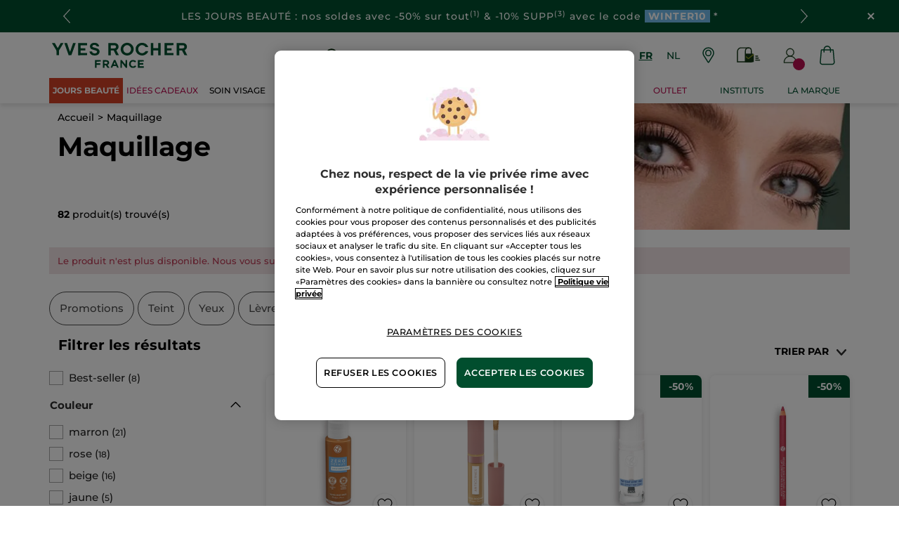

--- FILE ---
content_type: application/javascript; charset=utf-8
request_url: https://bg5jq2fzyy.kameleoon.eu/kameleoon.js
body_size: 87909
content:
if (undefined === window.Kameleoon){(function(){!function(e,t){e.kbowser=t()}(this,(function(){return function(e){var t={};function r(i){if(t[i])return t[i].exports;var n=t[i]={i:i,l:!1,exports:{}};return e[i].call(n.exports,n,n.exports,r),n.l=!0,n.exports}return r.m=e,r.c=t,r.d=function(e,t,i){r.o(e,t)||Object.defineProperty(e,t,{enumerable:!0,get:i})},r.r=function(e){"undefined"!=typeof Symbol&&Symbol.toStringTag&&Object.defineProperty(e,Symbol.toStringTag,{value:"Module"}),Object.defineProperty(e,"__esModule",{value:!0})},r.t=function(e,t){if(1&t&&(e=r(e)),8&t)return e;if(4&t&&"object"==typeof e&&e&&e.__esModule)return e;var i=Object.create(null);if(r.r(i),Object.defineProperty(i,"default",{enumerable:!0,value:e}),2&t&&"string"!=typeof e)for(var n in e)r.d(i,n,function(t){return e[t]}.bind(null,n));return i},r.n=function(e){var t=e&&e.__esModule?function(){return e.default}:function(){return e};return r.d(t,"a",t),t},r.o=function(e,t){return Object.prototype.hasOwnProperty.call(e,t)},r.p="",r(r.s=90)}({17:function(e,t,r){"use strict";t.__esModule=!0,t.default=void 0;var i=r(18),n=function(){function e(){}return e.getFirstMatch=function(e,t){var r=t.match(e);return r&&r.length>0&&r[1]||""},e.getSecondMatch=function(e,t){var r=t.match(e);return r&&r.length>1&&r[2]||""},e.map=function(e,t){var r,i=[];if(Array.prototype.map)return Array.prototype.map.call(e,t);for(r=0;r<e.length;r+=1)i.push(t(e[r]));return i},e.find=function(e,t){var r,i;if(Array.prototype.find)return Array.prototype.find.call(e,t);for(r=0,i=e.length;r<i;r+=1){var n=e[r];if(t(n,r))return n}},e.assign=function(e){for(var t,r,i=e,n=arguments.length,s=new Array(n>1?n-1:0),a=1;a<n;a++)s[a-1]=arguments[a];if(Object.assign)return Object.assign.apply(Object,[e].concat(s));var o=function(){var e=s[t];"object"==typeof e&&null!==e&&Object.keys(e).forEach((function(t){i[t]=e[t]}))};for(t=0,r=s.length;t<r;t+=1)o();return e},e}();t.default=n,e.exports=t.default},18:function(e,t,r){"use strict";t.__esModule=!0,t.OS_MAP=t.PLATFORMS_MAP=void 0;t.PLATFORMS_MAP={t:"tablet",m:"mobile",d:"desktop"};t.OS_MAP={WindowsPhone:"Windows Phone",Windows:"Windows",MacOS:"macOS",iOS:"iOS",Android:"Android",Linux:"Linux"}},90:function(e,t,r){"use strict";t.__esModule=!0,t.default=void 0;var i,n=(i=r(91))&&i.__esModule?i:{default:i},s=r(18);function a(e,t){for(var r=0;r<t.length;r++){var i=t[r];i.enumerable=i.enumerable||!1,i.configurable=!0,"value"in i&&(i.writable=!0),Object.defineProperty(e,i.key,i)}}var o=function(){function e(){}var t,r,i;return e.parse=function(e){return new n.default(e).getResult()},t=e,i=[],(r=null)&&a(t.prototype,r),i&&a(t,i),e}();t.default=o,e.exports=t.default},91:function(e,t,r){"use strict";t.__esModule=!0,t.default=void 0;var i=o(r(92)),n=o(r(93)),s=o(r(94)),a=o(r(17));function o(e){return e&&e.__esModule?e:{default:e}}var u=function(){function e(e,t){if(void 0===t&&(t=!1),null==e||""===e)throw new Error("UA parameter can't be empty");this._ua=e,this.parsedResult={},!0!==t&&this.parse()}var t=e.prototype;return t.getUA=function(){return this._ua},t.test=function(e){return e.test(this._ua)},t.parseBrowser=function(){var e=this;this.parsedResult.browser={};var t=a.default.find(i.default,(function(t){if("function"==typeof t.test)return t.test(e);if(t.test instanceof Array)return t.test.some((function(t){return e.test(t)}));throw new Error("Browser's test function is not valid")}));return t&&(this.parsedResult.browser=t.describe(this.getUA())),this.parsedResult.browser},t.getBrowser=function(){return this.parsedResult.browser?this.parsedResult.browser:this.parseBrowser()},t.getBrowserName=function(e){return e?String(this.getBrowser().name).toLowerCase()||"":this.getBrowser().name||""},t.getOS=function(){return this.parsedResult.os?this.parsedResult.os:this.parseOS()},t.parseOS=function(){var e=this;this.parsedResult.os={};var t=a.default.find(n.default,(function(t){if("function"==typeof t.test)return t.test(e);if(t.test instanceof Array)return t.test.some((function(t){return e.test(t)}));throw new Error("Browser's test function is not valid")}));return t&&(this.parsedResult.os=t.describe(this.getUA())),this.parsedResult.os},t.getOSName=function(e){var t=this.getOS().name;return e?String(t).toLowerCase()||"":t||""},t.getOSVersion=function(){return this.getOS().version},t.parsePlatform=function(){var e=this;this.parsedResult.platform={};var t=a.default.find(s.default,(function(t){if("function"==typeof t.test)return t.test(e);if(t.test instanceof Array)return t.test.some((function(t){return e.test(t)}));throw new Error("Browser's test function is not valid")}));return t&&(this.parsedResult.platform=t.describe(this.getUA())),this.parsedResult.platform},t.parse=function(){return this.parseBrowser(),this.parseOS(),this.parsePlatform(),this},t.getResult=function(){return a.default.assign({},this.parsedResult)},e}();t.default=u,e.exports=t.default},92:function(e,t,r){"use strict";t.__esModule=!0,t.default=void 0;var i,n=(i=r(17))&&i.__esModule?i:{default:i};var s=/version\/(\d+(\.?_?\d+)+)/i,a=[{test:[/googlebot/i],describe:function(e){var t={name:"Googlebot"},r=n.default.getFirstMatch(/googlebot\/(\d+(\.\d+))/i,e)||n.default.getFirstMatch(s,e);return r&&(t.version=r),t}},{test:[/opera/i],describe:function(e){var t={name:"Opera"},r=n.default.getFirstMatch(s,e)||n.default.getFirstMatch(/(?:opera)[\s/](\d+(\.?_?\d+)+)/i,e);return r&&(t.version=r),t}},{test:[/opr\/|opios/i],describe:function(e){var t={name:"Opera"},r=n.default.getFirstMatch(/(?:opr|opios)[\s/](\S+)/i,e)||n.default.getFirstMatch(s,e);return r&&(t.version=r),t}},{test:[/SamsungBrowser/i],describe:function(e){var t={name:"Samsung Internet for Android"},r=n.default.getFirstMatch(s,e)||n.default.getFirstMatch(/(?:SamsungBrowser)[\s/](\d+(\.?_?\d+)+)/i,e);return r&&(t.version=r),t}},{test:[/Whale/i],describe:function(e){var t={name:"NAVER Whale Browser"},r=n.default.getFirstMatch(s,e)||n.default.getFirstMatch(/(?:whale)[\s/](\d+(?:\.\d+)+)/i,e);return r&&(t.version=r),t}},{test:[/MZBrowser/i],describe:function(e){var t={name:"MZ Browser"},r=n.default.getFirstMatch(/(?:MZBrowser)[\s/](\d+(?:\.\d+)+)/i,e)||n.default.getFirstMatch(s,e);return r&&(t.version=r),t}},{test:[/focus/i],describe:function(e){var t={name:"Focus"},r=n.default.getFirstMatch(/(?:focus)[\s/](\d+(?:\.\d+)+)/i,e)||n.default.getFirstMatch(s,e);return r&&(t.version=r),t}},{test:[/swing/i],describe:function(e){var t={name:"Swing"},r=n.default.getFirstMatch(/(?:swing)[\s/](\d+(?:\.\d+)+)/i,e)||n.default.getFirstMatch(s,e);return r&&(t.version=r),t}},{test:[/coast/i],describe:function(e){var t={name:"Opera Coast"},r=n.default.getFirstMatch(s,e)||n.default.getFirstMatch(/(?:coast)[\s/](\d+(\.?_?\d+)+)/i,e);return r&&(t.version=r),t}},{test:[/yabrowser/i],describe:function(e){var t={name:"Yandex Browser"},r=n.default.getFirstMatch(/(?:yabrowser)[\s/](\d+(\.?_?\d+)+)/i,e)||n.default.getFirstMatch(s,e);return r&&(t.version=r),t}},{test:[/ucbrowser/i],describe:function(e){var t={name:"UC Browser"},r=n.default.getFirstMatch(s,e)||n.default.getFirstMatch(/(?:ucbrowser)[\s/](\d+(\.?_?\d+)+)/i,e);return r&&(t.version=r),t}},{test:[/Maxthon|mxios/i],describe:function(e){var t={name:"Maxthon"},r=n.default.getFirstMatch(s,e)||n.default.getFirstMatch(/(?:Maxthon|mxios)[\s/](\d+(\.?_?\d+)+)/i,e);return r&&(t.version=r),t}},{test:[/epiphany/i],describe:function(e){var t={name:"Epiphany"},r=n.default.getFirstMatch(s,e)||n.default.getFirstMatch(/(?:epiphany)[\s/](\d+(\.?_?\d+)+)/i,e);return r&&(t.version=r),t}},{test:[/puffin/i],describe:function(e){var t={name:"Puffin"},r=n.default.getFirstMatch(s,e)||n.default.getFirstMatch(/(?:puffin)[\s/](\d+(\.?_?\d+)+)/i,e);return r&&(t.version=r),t}},{test:[/sleipnir/i],describe:function(e){var t={name:"Sleipnir"},r=n.default.getFirstMatch(s,e)||n.default.getFirstMatch(/(?:sleipnir)[\s/](\d+(\.?_?\d+)+)/i,e);return r&&(t.version=r),t}},{test:[/k-meleon/i],describe:function(e){var t={name:"K-Meleon"},r=n.default.getFirstMatch(s,e)||n.default.getFirstMatch(/(?:k-meleon)[\s/](\d+(\.?_?\d+)+)/i,e);return r&&(t.version=r),t}},{test:[/micromessenger/i],describe:function(e){var t={name:"WeChat"},r=n.default.getFirstMatch(/(?:micromessenger)[\s/](\d+(\.?_?\d+)+)/i,e)||n.default.getFirstMatch(s,e);return r&&(t.version=r),t}},{test:[/qqbrowser/i],describe:function(e){var t={name:/qqbrowserlite/i.test(e)?"QQ Browser Lite":"QQ Browser"},r=n.default.getFirstMatch(/(?:qqbrowserlite|qqbrowser)[/](\d+(\.?_?\d+)+)/i,e)||n.default.getFirstMatch(s,e);return r&&(t.version=r),t}},{test:[/msie|trident/i],describe:function(e){var t={name:"Internet Explorer"},r=n.default.getFirstMatch(/(?:msie |rv:)(\d+(\.?_?\d+)+)/i,e);return r&&(t.version=r),t}},{test:[/\sedg\//i],describe:function(e){var t={name:"Microsoft Edge"},r=n.default.getFirstMatch(/\sedg\/(\d+(\.?_?\d+)+)/i,e);return r&&(t.version=r),t}},{test:[/edg([ea]|ios)/i],describe:function(e){var t={name:"Microsoft Edge"},r=n.default.getSecondMatch(/edg([ea]|ios)\/(\d+(\.?_?\d+)+)/i,e);return r&&(t.version=r),t}},{test:[/vivaldi/i],describe:function(e){var t={name:"Vivaldi"},r=n.default.getFirstMatch(/vivaldi\/(\d+(\.?_?\d+)+)/i,e);return r&&(t.version=r),t}},{test:[/seamonkey/i],describe:function(e){var t={name:"SeaMonkey"},r=n.default.getFirstMatch(/seamonkey\/(\d+(\.?_?\d+)+)/i,e);return r&&(t.version=r),t}},{test:[/sailfish/i],describe:function(e){var t={name:"Sailfish"},r=n.default.getFirstMatch(/sailfish\s?browser\/(\d+(\.\d+)?)/i,e);return r&&(t.version=r),t}},{test:[/silk/i],describe:function(e){var t={name:"Amazon Silk"},r=n.default.getFirstMatch(/silk\/(\d+(\.?_?\d+)+)/i,e);return r&&(t.version=r),t}},{test:[/phantom/i],describe:function(e){var t={name:"PhantomJS"},r=n.default.getFirstMatch(/phantomjs\/(\d+(\.?_?\d+)+)/i,e);return r&&(t.version=r),t}},{test:[/slimerjs/i],describe:function(e){var t={name:"SlimerJS"},r=n.default.getFirstMatch(/slimerjs\/(\d+(\.?_?\d+)+)/i,e);return r&&(t.version=r),t}},{test:[/blackberry|\bbb\d+/i,/rim\stablet/i],describe:function(e){var t={name:"BlackBerry"},r=n.default.getFirstMatch(s,e)||n.default.getFirstMatch(/blackberry[\d]+\/(\d+(\.?_?\d+)+)/i,e);return r&&(t.version=r),t}},{test:[/(web|hpw)[o0]s/i],describe:function(e){var t={name:"WebOS Browser"},r=n.default.getFirstMatch(s,e)||n.default.getFirstMatch(/w(?:eb)?[o0]sbrowser\/(\d+(\.?_?\d+)+)/i,e);return r&&(t.version=r),t}},{test:[/bada/i],describe:function(e){var t={name:"Bada"},r=n.default.getFirstMatch(/dolfin\/(\d+(\.?_?\d+)+)/i,e);return r&&(t.version=r),t}},{test:[/tizen/i],describe:function(e){var t={name:"Tizen"},r=n.default.getFirstMatch(/(?:tizen\s?)?browser\/(\d+(\.?_?\d+)+)/i,e)||n.default.getFirstMatch(s,e);return r&&(t.version=r),t}},{test:[/qupzilla/i],describe:function(e){var t={name:"QupZilla"},r=n.default.getFirstMatch(/(?:qupzilla)[\s/](\d+(\.?_?\d+)+)/i,e)||n.default.getFirstMatch(s,e);return r&&(t.version=r),t}},{test:[/firefox|iceweasel|fxios/i],describe:function(e){var t={name:"Firefox"},r=n.default.getFirstMatch(/(?:firefox|iceweasel|fxios)[\s/](\d+(\.?_?\d+)+)/i,e);return r&&(t.version=r),t}},{test:[/electron/i],describe:function(e){var t={name:"Electron"},r=n.default.getFirstMatch(/(?:electron)\/(\d+(\.?_?\d+)+)/i,e);return r&&(t.version=r),t}},{test:[/chromium/i],describe:function(e){var t={name:"Chromium"},r=n.default.getFirstMatch(/(?:chromium)[\s/](\d+(\.?_?\d+)+)/i,e)||n.default.getFirstMatch(s,e);return r&&(t.version=r),t}},{test:[/chrome|crios|crmo/i],describe:function(e){var t={name:"Chrome"},r=n.default.getFirstMatch(/(?:chrome|crios|crmo)\/(\d+(\.?_?\d+)+)/i,e);return r&&(t.version=r),t}},{test:[/GSA/i],describe:function(e){var t={name:"Google Search"},r=n.default.getFirstMatch(/(?:GSA)\/(\d+(\.?_?\d+)+)/i,e);return r&&(t.version=r),t}},{test:function(e){var t=!e.test(/like android/i),r=e.test(/android/i);return t&&r},describe:function(e){var t={name:"Android Browser"},r=n.default.getFirstMatch(s,e);return r&&(t.version=r),t}},{test:[/safari|applewebkit/i],describe:function(e){var t={name:"Safari"},r=n.default.getFirstMatch(s,e);return r&&(t.version=r),t}},{test:[/.*/i],describe:function(e){var t=-1!==e.search("\\(")?/^(.*)\/(.*)[ \t]\((.*)/:/^(.*)\/(.*) /;return{name:n.default.getFirstMatch(t,e),version:n.default.getSecondMatch(t,e)}}}];t.default=a,e.exports=t.default},93:function(e,t,r){"use strict";t.__esModule=!0,t.default=void 0;var i,n=(i=r(17))&&i.__esModule?i:{default:i},s=r(18);var a=[{test:[/windows phone/i],describe:function(e){return{name:s.OS_MAP.WindowsPhone}}},{test:[/windows /i],describe:function(e){return{name:s.OS_MAP.Windows}}},{test:[/Macintosh(.*?) FxiOS(.*?) Version\//],describe:function(e){var t=n.default.getSecondMatch(/(Version\/)(\d[\d.]+)/,e);return{name:s.OS_MAP.iOS,version:t}}},{test:[/macintosh/i],describe:function(e){var t=n.default.getFirstMatch(/mac os x (\d+(\.?_?\d+)+)/i,e).replace(/[_\s]/g,".");return{name:s.OS_MAP.MacOS,version:t}}},{test:[/(ipod|iphone|ipad)/i],describe:function(e){var t=n.default.getFirstMatch(/os (\d+([_\s]\d+)*) like mac os x/i,e).replace(/[_\s]/g,".");return{name:s.OS_MAP.iOS,version:t}}},{test:function(e){var t=!e.test(/like android/i),r=e.test(/android/i);return t&&r},describe:function(e){return{name:s.OS_MAP.Android}}},{test:[/linux/i],describe:function(){return{name:s.OS_MAP.Linux}}}];t.default=a,e.exports=t.default},94:function(e,t,r){"use strict";t.__esModule=!0,t.default=void 0;var i,n=(i=r(17))&&i.__esModule?i:{default:i},s=r(18);var a=[{test:[/googlebot/i],describe:function(){return{type:"bot"}}},{test:[/huawei/i],describe:function(e){return{type:s.PLATFORMS_MAP.m}}},{test:[/nexus\s*(?:7|8|9|10).*/i],describe:function(){return{type:s.PLATFORMS_MAP.t}}},{test:[/ipad/i],describe:function(){return{type:s.PLATFORMS_MAP.t}}},{test:[/Macintosh(.*?) FxiOS(.*?) Version\//],describe:function(){return{type:s.PLATFORMS_MAP.t}}},{test:[/kftt build/i],describe:function(){return{type:s.PLATFORMS_MAP.t}}},{test:[/silk/i],describe:function(){return{type:s.PLATFORMS_MAP.t}}},{test:[/tablet(?! pc)/i],describe:function(){return{type:s.PLATFORMS_MAP.t}}},{test:function(e){var t=e.test(/ipod|iphone/i),r=e.test(/like (ipod|iphone)/i);return t&&!r},describe:function(e){return{type:s.PLATFORMS_MAP.m}}},{test:[/nexus\s*[0-6].*/i,/galaxy nexus/i],describe:function(){return{type:s.PLATFORMS_MAP.m}}},{test:[/[^-]mobi/i],describe:function(){return{type:s.PLATFORMS_MAP.m}}},{test:function(e){return"blackberry"===e.getBrowserName(!0)},describe:function(){return{type:s.PLATFORMS_MAP.m}}},{test:function(e){return"bada"===e.getBrowserName(!0)},describe:function(){return{type:s.PLATFORMS_MAP.m}}},{test:function(e){return"windows phone"===e.getBrowserName()},describe:function(){return{type:s.PLATFORMS_MAP.m}}},{test:function(e){return"android"===e.getOSName(!0)&&Number(String(e.getOSVersion()).split(".")[0])>=3},describe:function(){return{type:s.PLATFORMS_MAP.t}}},{test:function(e){return"android"===e.getOSName(!0)},describe:function(){return{type:s.PLATFORMS_MAP.m}}},{test:function(e){return"macos"===e.getOSName(!0)},describe:function(){return{type:s.PLATFORMS_MAP.d}}},{test:function(e){return"windows"===e.getOSName(!0)},describe:function(){return{type:s.PLATFORMS_MAP.d}}},{test:function(e){return"linux"===e.getOSName(!0)},describe:function(){return{type:s.PLATFORMS_MAP.d}}}];t.default=a,e.exports=t.default}})}));class APIConfiguration{constructor(e){this.generationTime=e.scriptProduceTime;this.goals=e.goals.map((e=>new APIGoal(e)));this.singlePageSupport=Kameleoon.Internals.runtime?Kameleoon.Internals.runtime.singlePageSupport:e.singlePageSupport;this.siteCode=e.siteCode}}class APIAction{constructor(i,t){const e=0===t;const a=Kameleoon.Internals.runtime.Visitor.currentVisit;const n=Kameleoon.Internals.runtime.storedData.obtainField("Gatherer",e?"experimentsTriggered":"personalizationsTriggered",{});this.dateLaunched=i.dateStatusModified;this.dateModified=i.dateModified;this.id=i.id;this.name=i.name;this.targetSegment=new APISegment(i.targetingSegment);this.active=i.targeting&&!i.disabled&&i.displayedVariation&&null!=i.displayedVariation.id;this.triggered=i.targeting||!1;this.untrackedTrafficReallocationTime=i.untrackedRespoolTime||null;this.triggeredInVisit=n[this.id]?!0:!1;const r=i=>Kameleoon.Internals.runtime.variations.find((t=>t.id==i));if(i.targetingTrigger)this.targetTrigger=new APISegment(i.targetingTrigger);if(e){let t=r(i.registeredVariationId);this.associatedVariation=t?new APIVariation(t,i):null;this.trafficDeviation={};this.variations=[];this.redirectProcessed=i.redirectProcessed||!1;for(let t in i.deviation){const e=r(parseInt(t));if(e){this.trafficDeviation[t]=100*i.deviation[t];this.variations.push(new APIVariation(e,i))}}this.activatedInVisit=a.ExperimentActivations[this.id]?!0:!1}else{this.associatedVariation=new APIVariation(r(i.associatedVariation.id),i);this.activatedInVisit=this.triggeredInVisit&&a.PersonalizationActivations[this.id]?!0:!1}Object.defineProperty(this,"goals",{enumerable:!0,configurable:!0,get:()=>Kameleoon.Internals.configuration.goals.filter((t=>-1!=(i.goals||[]).indexOf(t.id))).map((i=>new APIGoal(i)))});Object.defineProperty(this,"mainGoal",{enumerable:!0,configurable:!0,get:()=>{const t=e?i.kameleoonTracking?.mainGoalId:i.mainGoalId;const a=t&&Kameleoon.Internals.configuration.goals.find((i=>i.id==t));return a?new APIGoal(a):null}})}}class APIActionActivation{constructor(i,n,t){const a=0===i;const o=Kameleoon.Internals.runtime.Campaigns.obtainCampaign(n,a);const s=a?"ExperimentActivations":"PersonalizationActivations";const e=t[s][n].associatedVariationID;const c=Kameleoon.Internals.configuration.variations.find((i=>i.id==e));if(a){this.experimentID=n;this.experiment=o?new APIAction(o,0):null}else{this.personalizationID=n;this.personalization=o?new APIAction(o,1):null}this.times=t[s][n].times;this.associatedVariationID=e;this.associatedVariation=c?new APIVariation(c,o):null}}class APIActions{constructor(e){const i=0===e;const n=()=>{if(Kameleoon.Internals.runtime)return Kameleoon.Internals.runtime.Campaigns.obtainCampaignsList(e);else return[]};const t=i=>new APIAction(i,e);const a=e=>n().map(t).filter(e);this.getAll=()=>n().map(t);this.getActive=()=>n().filter((e=>(!0===e.targeting||e.trackingPerformed)&&1!=e.disabled&&e.displayedVariation&&null!=e.displayedVariation.id)).map(t);this.getTriggeredInVisit=()=>a((e=>e.triggeredInVisit));this.getActivatedInVisit=()=>a((e=>e.activatedInVisit));const s=(e,i)=>{const a=n().find((n=>n[e]==i));return a?t(a):null};this.getById=e=>s("id",e);this.getByName=e=>s("name",e);if(i){this.assignVariation=(e,i,t)=>{const a=n().find((i=>i.id==e));if(a&&(void 0===a.registeredVariationId||t)){a.registeredVariationId=i;a.assignmentTime=(new Date).getTime();a.writeLocalData()}};this.block=(e,n=!1)=>{const t=Kameleoon.Internals.runtime.Campaigns.obtainCampaign(e,i);if(t){if(n){const i=Kameleoon.Internals.runtime.storedData.obtainField("Runtime","blockedExperiments",[]);i.push(e);Kameleoon.Internals.runtime.storedData.saveField("Runtime","blockedExperiments",i)}t.setBlocked("API")}};this.trigger=(e,n)=>{const t=Kameleoon.Internals.runtime.Campaigns.obtainCampaign(e,i);if(t)if(n){if(t){t.performVariationAssignment(!0);Kameleoon.Analyst.Actions.performActionsTracking([t])}}else{t.trigger();Kameleoon.Analyst.Actions.process([t])}};this.triggerExperiment=(e,i)=>{this.trigger(e,i);}}else{this.block=(e,n=!1)=>{const t=Kameleoon.Internals.runtime.Campaigns.obtainCampaign(e,i);if(t){if(n){const i=Kameleoon.Internals.runtime.storedData.obtainField("Runtime","blockedPersonalizations",[]);i.push(e);Kameleoon.Internals.runtime.storedData.saveField("Runtime","blockedPersonalizations",i)}t.blocked=!0}};this.disable=e=>{const n=Kameleoon.Internals.runtime.Campaigns.obtainCampaign(e,i);if(n)n.disabled=!0;};this.trigger=(e,n)=>{const t=Kameleoon.Internals.runtime.Campaigns.obtainCampaign(e,i);if(t){t.exposition=!0;if(n){if(t)Kameleoon.Analyst.Actions.performActionsTracking([t])}else{t.trigger();Kameleoon.Analyst.Actions.process([t])}}}}}}class APIGoal{constructor(t){if(t){this.id=t.id;this.name=t.name;this.type=t.type}}}class APIProduct{constructor(e,a){this.productID=e;const t=new Set(["accessories","auto","available","brand","description","fashion","gender","groupId","isChild","isFashion","isNew","leftovers","merchantID","model","name","params","rating","seasonality","sku","tags","typePrefix","url"]);for(let e in a)switch(e){case"imageURL":case"mainImageURL":this.imageURL=a.mainImageURL||a.imageURL;break;case"price":case"oldPrice":case"availableQuantity":case"priceMargin":this[e]=parseFloat(a[e])||null;break;case"categories":if(a.categories.length>0)this.categories=a.categories.map((e=>{if(e.parent)e.parent=e.parent.toString();e.id=e.id.toString();return e}));break;default:if(t.has(e))this[e]=a[e]}}getTrackingParameters(){let e={};e.url=encodeURIComponent(Kameleoon.Utils.computeCurrentPageCleanAbsoluteURL());for(let a in this)switch(a){case"productID":break;default:switch(typeof this[a]){case"object":e[a]=encodeURIComponent(JSON.stringify(this[a]));break;case"string":e[a]=encodeURIComponent(this[a]);break;case"number":case"boolean":case"symbol":e[a]=this[a]}}return Kameleoon.Utils.parseObjectToUrlParams(e)}}class APITargeting{constructor(e){const n=1===e?"targetingTriggers":"targetingSegments";const t=e=>{const t=Kameleoon.Internals.runtime[n].find(e);return t?new APISegment(t):null};this.getAll=()=>Kameleoon.Internals.runtime[n].map((e=>new APISegment(e)));this.getById=e=>t((n=>n.id==e));this.getByName=e=>t((n=>n.name===e));this.reevaluate=t=>{const a=Kameleoon.Internals.runtime[n].findIndex((e=>e.id==t));if(a>-1){const i=Kameleoon.Internals.runtime.simulationMode?Kameleoon.Internals.runtime.simulationModeData[n]:Kameleoon.Internals.configuration[n];const r=i.find((e=>e.id==t));if(r){Kameleoon.Internals.runtime[n].splice(a,1);const i=Kameleoon.Utils.clone(r);Kameleoon.Internals.runtime[n].push(i);Kameleoon.Targeting.checkTargetingSegmentsTargeting([i]);Kameleoon.Internals.runtime.Campaigns.obtainCampaignsList(0).concat(Kameleoon.Internals.runtime.Campaigns.obtainCampaignsList(1)).forEach((n=>{if(1===e){n.setTargetingTrigger?.(t);if(n.targetingTriggerId==t)n.forceTargeting=!1}else{n.setTargetingSegment(t);if(n.targetingSegmentId==t)n.forceTargeting=!1}}));Kameleoon.Analyst.Actions.processAllActions();return i.targeting}}return;};this.trigger=t=>{const a=Kameleoon.Internals.runtime[n].find((e=>e.id==t));if(a){a.targeting=!0;const n=1===e?"targetingTriggerId":"targetingSegmentId";Kameleoon.Internals.runtime.Campaigns.obtainCampaignsList("experiments").concat(Kameleoon.Internals.runtime.Campaigns.obtainCampaignsList("personalizations")).forEach((e=>{if(e[n]==t){e.targeting=void 0;e.rescheduleTargeting=!0;e.forceTargeting=!0}}));Kameleoon.Analyst.Actions.processAllActions();Kameleoon.Targeting.processTargetingSegments([a])}}}}class APISegment{constructor(t){if(t){this.id=t.id;this.name=t.name;this.targeting=t.targeting}}}class APITemplate{constructor(s,t){this.name=s;this.customFields=t}}class APIVariation{constructor(e,t={}){if(e){this.id=e.id;this.name=e.name;if(t.experimentAction){const i=t.variations.find((t=>t.id==e.id));this.reallocationTime=i?i.respoolTime:null}else this.reallocationTime=null;this.instantiatedTemplate=e.widgetTemplateInputData?new APITemplate(e.widgetTemplateName,e.widgetTemplateInputData):null}}}class APIVisit{constructor(t){this.pageViews=t.obtainPageNumberViews();this.duration=t.lastEventDate-t.startDate;this.locale=Kameleoon.Utils.getLocale();this.startDate=t.startDate;this.index=t.visitNumber;this.currentProduct=null;this.products=[];this.clicks=t.clicks||0;this.pageURLsVisited=t.pageURLsVisited;this.activatedSegments=t.activatedSegments;this.lastEventDate=t.lastEventDate;this.activatedExperiments=Object.keys(t.ExperimentActivations).map((e=>new APIActionActivation(0,parseInt(e),t)));this.activatedPersonalizations=Object.keys(t.PersonalizationActivations).map((e=>new APIActionActivation(1,parseInt(e),t)));if(t==Kameleoon.Internals.runtime.Visitor.currentVisit){this.device=new Device;this.geolocation=t.Geolocation;}this.conversions=Kameleoon.Utils.clone(t.conversions);this.customData={};const e=Kameleoon.Internals.runtime.Gatherer.configuration.customData;for(const i in t.customData){const n=e[i];if(null!=n)this.customData[n.name]=Kameleoon.Gatherer.CustomData.obtainParsedValue(i,t.customData[i])}let i="<OTHER / UNKNOWN>";let n=[];let a=Kameleoon.Internals.runtime.storedData.obtainField("Runtime","firstReferrersIndices",[]);for(let t=0,e=a.length;t<e;t++){let e=a[t];let s;if(0==e)s="<RESTART>";else{let t=Kameleoon.Internals.runtime.Gatherer.configuration.referrers[e-1];s=null==t?i:t.name}n.push(s)}this.acquisitionChannel=n[0];this.landingPageURL=t.landingPageURL;this.weather=t.Weather}}class APIVisitor{constructor(){this.getCustomDataVisitor=()=>{const t={};const i=Kameleoon.Internals.runtime.Visitor.customData;const s=Kameleoon.Internals.runtime.Gatherer.configuration.customData;for(const e in i)if(s[e])t[s[e].name]=Kameleoon.Gatherer.CustomData.obtainParsedValue(e,i[e]);return t};this.setVisitorCode=t=>{Kameleoon.Internals.runtime.Visitor.setVisitorCode(t)};const{Visitor:t,personalizationsActive:i,Consent:s}=Kameleoon.Internals.runtime;this.numberOfVisits=t.totalVisits;this.timeStartedEldestVisit=t.timeStartedEldestVisit;this.customData=this.getCustomDataVisitor();this.personalizationsActive=i;this.code=t.currentVisit.visitorCode;this.currentVisit=new APIVisit(t.currentVisit);this.visits=t.visits.map((t=>new APIVisit(t)));this.previousVisit=t.visits.length>1?new APIVisit(t.visits.slice(-2)[0]):null;this.experimentLegalConsent=s.AB_TESTING;this.personalizationLegalConsent=s.PERSONALIZATION;this.productRecommendationLegalConsent=Kameleoon.Internals.runtime.storedData.obtainField("Gatherer","productRecommendation")?!0:!1;this.firstVisitStartDate=t.timeStartedEldestVisit}}class Analyst{constructor(){this.initialize=e=>{this.isTimeout=!1;if(window.kameleoonDisplayPage){if(null==Kameleoon.Internals.configuration.behaviorWhenTimeout||document.getElementById("kameleoonLoadingStyleSheet"))window.clearTimeout(window.kameleoonDisplayPageTimeOut);else if(null==window.kameleoonEndLoadTime)this.isTimeout=!0;try{window.kameleoonDisplayPage(!0)}catch(e){}window.kameleoonDisplayPage=null}window.kameleoonEndLoadTime=(new Date).getTime();e()};this.load=()=>{Kameleoon.Utils.sendKameleoonCustomEvent("Internals",{type:"load",time:(new Date).getTime()});Kameleoon.Utils.runProtectedFunction((function(){if(window.kameleoonQueue)window.kameleoonQueue=new CommandQueue(window.kameleoonQueue,"IMMEDIATE");window.addEventListener("error",(e=>{if(e.error&&e.error.stack&&e.error.stack.match(/kameleoon/gi)){Kameleoon.Utils.Logger.send(e.error.stack,"kameleoon.js");return!1}}));Kameleoon.Analyst.initialize((()=>{const e=Kameleoon.Analyst.checkBlockingElements();const o=window.kameleoonEndLoadTime-(window.kameleoonStartLoadTime||window.kameleoonEndLoadTime)-25;let n=!1;Kameleoon.Utils.sendKameleoonCustomEvent.call(window,"Loaded",{timeout:"TIMEOUT"==e,loadTime:o});if(Kameleoon.Internals.runtime){n=!0;Kameleoon.Internals.runtime.clear()}if(0==e.length){Kameleoon.Internals.runtime=new Runtime(n);Kameleoon.Analyst.loadKameleoonFull((()=>{Kameleoon.Internals.runtime.run()}))}else{Kameleoon.Utils.sendKameleoonCustomEvent("Internals",{type:"abort",blockingReason:e});Kameleoon.Utils.sendKameleoonCustomEvent.call(window,"Aborted",{reason:e})}}))}))};this.loadKameleoonFull=(e,o)=>{if(!Kameleoon.Internals.runtime.kameleoonFull&&(this.kameleoonFullNeeded()||o)){const o="kameleoonFullApplicationCode";const n=o=>{Kameleoon.Utils.runProtectedScript(o+"\n;"+"("+e.toString()+")()","kameleoonFull.js")};const t=sessionStorage.getItem(o);if(null!=t)n(t);else{const{STATIC_HOST_NAME:e,DOMAIN:t}=Kameleoon.Internals.configuration;Kameleoon.Utils.performBeaconServerCall("https://"+e+"."+t+"/kameleoon-full.js?cache="+Kameleoon.Utils.obtainRandomString(16),(e=>{if(void 0===e.readyState||4==e.readyState&&200==e.status){sessionStorage.setItem(o,e.responseText);n(e.responseText)}}))}}else e()};this.Actions=new Actions;this.Goals=new Goals}checkBlockingElements(){let e=!1;try{const e="kameleoonPrivateMode";localStorage.getItem(e);sessionStorage.getItem(e)}catch(o){e=!0}if(e)return"STORAGE";if(this.isTimeout){return"TIMEOUT"}document.removeEventListener("visibilitychange",Kameleoon.Analyst.load);if("prerender"==document.visibilityState){document.addEventListener("visibilitychange",Kameleoon.Analyst.load);return"PRERENDER"}if(-1!=location.href.indexOf("kameleoonDisabled"))return"PARAMETER";return""}kameleoonFullNeeded(){const{parameters:e,simulationMode:o}=Kameleoon.Internals.runtime;if(sessionStorage.getItem("kameleoonFullApplicationCode")||sessionStorage.getItem("kameleoonLightExtension")||e.kameleoon||e.kameleoonVariationId||e["kameleoon-simulation"]||e.kameleoonLightExtension||e.kameleoonBuilder||o||Kameleoon.Utils.readLocalData("kameleoonSimulationParameters","COOKIE"))return!0;return!1}loadSimulation(e){if(!Kameleoon.Internals.runtime.parameters.kameleoonVariationId)Object.keys(localStorage).forEach((e=>{if(-1!==e.indexOf("kameleoonVariation-"))localStorage.removeItem(e)}))}loadVariationFromServer(e,o){}processSimulations(){}}Analyst.CODE_ALPHABET="abcdefghijklmnopqrstuvwxyz0123456789";Analyst.HEXADECIMAL_ALPHABET="0123456789ABCDEF";class API{constructor(){this.Core={enableLegalConsent:function(e="BOTH"){Kameleoon.Internals.runtime.Consent.enable(e)},disableLegalConsent:function(e="BOTH"){Kameleoon.Internals.runtime.Consent.disable(e)},enableSinglePageSupport:function(){Kameleoon.Internals.runtime.enableSinglePageSupport.apply(Kameleoon.Internals.runtime,arguments)},enableDynamicRefresh:function(){Kameleoon.Internals.runtime.enableDynamicRefresh.apply(Kameleoon.Internals.runtime,arguments)},getConfiguration:()=>new APIConfiguration(Kameleoon.Internals.configuration),load:function(){Kameleoon.Analyst.load.apply(Kameleoon.Analyst,arguments)},processRedirect:function(){Kameleoon.Utils.processRedirect.apply(Kameleoon.Utils,arguments)},runWhenConditionTrue:(e,n,t=200)=>{if(e())Kameleoon.Utils.runProtectedFunction(n,!0);else{const o=Kameleoon.Utils.setTimeout((()=>{Kameleoon.Utils.clearTimeout(o);this.Core.runWhenConditionTrue.apply(Kameleoon,[e,n,t])}),t,!0)}},runWhenElementPresent:(e,n,t,o)=>{const a=null==t;const r=Kameleoon.Utils.querySelectorAll(e);const i=n;if(o)n=n=>{KMutationObserver.setMutationObserverSPA();const t=`data-kameleoon-dynamic-class-${Kameleoon.Utils.obtainRandomString(4)}`;const o=e=>{e.forEach((e=>e.setAttribute(t,"true")))};o(n);i(n);Kameleoon.Internals.runtime.waitingDynamicElements.push({selector:e,attribute:t,callback:e=>{o(e);i(e)}})};if(!Kameleoon.Internals.runtime.querySelectorAllHasError)if(0<r.length)Kameleoon.Utils.runProtectedFunction((()=>{n(r)}),!0);else if(Kameleoon.Internals.runtime.cantUseMutationObserver||!a){const n=Kameleoon.Utils.setTimeout((()=>{Kameleoon.Utils.clearTimeout(n);this.Core.runWhenElementPresent.apply(Kameleoon,[e,i,t||200,o])}),t||200,!0)}else{Kameleoon.Internals.runtime.waitingElementPresentObjects.push({selector:e,callback:n,useAntiFlicker:a})}},runWhenShadowRootElementPresent:(e,n,t,o)=>{this.Core.runWhenElementPresent(e,(a=>{const r=a.filter((e=>e.shadowRoot));if(0===r.length){const a=Kameleoon.Utils.setTimeout((()=>{Kameleoon.Utils.clearInterval(a);this.Core.runWhenShadowRootElementPresent.apply(Kameleoon,[e,n,t,o])}),150);return}const i=`data-kameleoon-shadow-class-${Kameleoon.Utils.obtainRandomString(4)}`;const l=()=>{let e=[];r.forEach((t=>{if(t.shadowRoot)e=e.concat(Kameleoon.Utils.querySelectorAll(n,t.shadowRoot))}));if(o)e=e.filter((e=>!e.getAttribute(i))).map((e=>{e.setAttribute(i,"true");return e}));return e};const s=l();if(s.length)t(s);if(!s.length||o){const e=Kameleoon.Utils.setInterval((()=>{const n=l();if(n.length){t(n);!o&&Kameleoon.Utils.clearInterval(e)}}),150)}}))}};this.Goals={cancelConversion:(e,n)=>{try{this.Goals.processConversions(e,n,!0)}catch(e){}},processConversion:(e,n,t)=>{try{this.Goals.processConversions(e,n,!1,t)}catch(e){}},processConversions:(e,n,t,o)=>{const a=Kameleoon.Analyst.Goals.get(e)??Kameleoon.Analyst.Goals.getList().find((n=>e==n.id||e===n.name));if(a)Kameleoon.Analyst.Goals.processConversions([{goal:a,revenue:n,negative:t,metadata:o}])}};this.Data={readLocalData:e=>Kameleoon.Internals.runtime.storedData.Vars[e]?Kameleoon.Internals.runtime.storedData.Vars[e].value:null,resetCustomData:e=>{this.Data.setCustomData(e,[],!0)},retrieveDataFromRemoteSource:(e,n)=>{const t={siteCode:Kameleoon.Internals.configuration.siteCode};let o="map";if(e instanceof Array){o="maps";t.keys=encodeURIComponent(JSON.stringify(e))}else t.key=encodeURIComponent(e.toString());Kameleoon.Utils.performBeaconServerCall(Kameleoon.Utils.addParameterToURL(`${Kameleoon.Internals.runtime.DATA_URL}/map/${o}`,Kameleoon.Utils.parseObjectToUrlParams(t),!1),(e=>{if(4==e.readyState){let t={};if(200==e.status)t=JSON.parse(e.responseText);n&&n(t)}}),null)},setCustomData:(e,n,t)=>{if(Kameleoon.Internals.runtime&&Kameleoon.Internals.runtime.gathererRun){let o=null;for(const n in Kameleoon.Internals.runtime.Gatherer.configuration.customData){const t=Kameleoon.Internals.runtime.Gatherer.configuration.customData[n];if(null!=t&&(t.name===e||n==e)){o=parseInt(n);break}}if(null!=o)Kameleoon.Gatherer.CustomData.register(o,{value:n,overwrite:t})}},writeLocalData:(e,n,t)=>{Kameleoon.Internals.runtime.storedData.Vars[e]={value:n,date:(new Date).getTime()+24*60*60*1e3*(t?30:1/24)}},performRemoteSynchronization:(e,n,t)=>{}};this.Events={triggered:[],trigger:e=>{this.Core.runWhenConditionTrue((()=>!0===Kameleoon.Internals.runtime.setupAfterLocalDataRetrieval),(()=>{this.Events.triggered.push(e);if(Kameleoon.Analyst.Actions)Kameleoon.Analyst.Actions.processAllActions();if(Kameleoon.Targeting)Kameleoon.Targeting.processAllTargetings();}),100)}};this.Tracking={processOmniture:e=>{Kameleoon.Tracking.processOmniture&&Kameleoon.Tracking.processOmniture(e)}};this.Products={obtainFullSearchProducts:(e,n,t)=>{},obtainInstantSearchProducts:(e,n,t)=>{},obtainProductInteractions:(e,n,t,o)=>{const a={};null!=t&&(a.timeBegin=t);null!=o&&(a.timeEnd=o);Kameleoon.Internals.runtime.Visitor.obtainProductData("productCounters",e,a,(e=>{for(const n in e){e[n].views=e[n].v||0;e[n].cartQuantities=e[n].atcq||0;e[n].boughtQuantities=e[n].bq||0;delete e[n].v;delete e[n].atcq;delete e[n].bq}n(e)}))},obtainProductData:(e,n,t={all:!0})=>{Kameleoon.Internals.runtime.Visitor.obtainProductData("productData",e,t,n)},obtainRecommendedProducts:(e,n,t,o)=>{},obtainRecommendedCollections:(e,n,t)=>{},trackAddToCart:(e,n,t=1,o={})=>{e=e.toString();if(null!=e&&e.length>0)if(t>0){Kameleoon.Internals.runtime.RequestManager.sendProduct(e,`eventType=productAddToCart&quantity=${t}`);}},trackAddToWishList:(e,n=1)=>{},trackCategoryView:e=>{},trackSearchQuery:e=>{},trackProductView:(e,n)=>{e=e.toString();if(null!=e&&e.length>0){const t=new APIProduct(e,n);Kameleoon.Internals.runtime.RequestManager.sendProduct(e,`eventType=productPage&${t.getTrackingParameters()}`);if(Kameleoon.Internals.runtime.gathererRun)Kameleoon.Gatherer.track(VisitEvent_Product,{ean:e});Kameleoon.Internals.runtime.product=t}},trackTransaction:(e,n={})=>{for(let n=0;n<e.length;++n){const o=e[n];o.productID=(o.productId||o.productID).toString();if(null!=o.productID&&o.productID.length>0){o.quantity=parseInt(o.quantity)||1;if(o.quantity>0)Kameleoon.Internals.runtime.RequestManager.sendProduct(o.productID,`eventType=productBuy&quantity=${o.quantity}`)}}}};this.Experiments=new APIActions(0);this.Personalizations=new APIActions(1);this.Segments=new APITargeting(0);this.Triggers=new APITargeting(1);this.Variations={execute:e=>{let n=Kameleoon.Internals.runtime.variations.find((n=>n.id==e));if(n){n=new Variation(n);Kameleoon.Utils.addCSSStyleSheet(n.cssCode);return n.applyJavascriptCode(!0)}return null}};this.Utils={addEventListener:function(e,n,t,o){Kameleoon.Utils.addEventListener(e,n,t,o,!0)},addUniversalClickListener:function(e,n,t){const o=Kameleoon.Internals.runtime.mouseDownEvent;this.addEventListener(e,o,(function(e){if(!Kameleoon.Internals.runtime.touchMoveEvent&&("mousedown"==o||!e.target||!e.target.closest||!e.target.closest("[disabled]")))n&&n(e)}))},clearInterval:function(){Kameleoon.Utils.clearInterval.apply(Kameleoon.Utils,arguments)},clearTimeout:function(){Kameleoon.Utils.clearTimeout.apply(Kameleoon.Utils,arguments)},createHash:function(e){return Kameleoon.Utils.computeStringHash.apply(Kameleoon.Utils,arguments)},getURLParameters:function(){return Kameleoon.Utils.parseParameters.apply(Kameleoon.Utils,arguments)},performRequest:(e,n,t,o=5e3)=>Kameleoon.Utils.performBeaconServerCall(e,n,t,o),querySelectorAll:function(e){return Kameleoon.Utils.querySelectorAll.apply(Kameleoon.Utils,arguments)},setInterval:(e,n=200)=>Kameleoon.Utils.setInterval(e,n,!1,!0),setTimeout:(e,n=200)=>Kameleoon.Utils.setTimeout(e,n,!0)};Object.defineProperty(this.Utils,"mouseDownEvent",{enumerable:!0,get:function(){return Kameleoon.Internals.runtime.mouseDownEvent}});Object.defineProperty(this.Utils,"touchMoveEvent",{enumerable:!0,get:function(){return Kameleoon.Internals.runtime.touchMoveEvent}});Object.defineProperty(this,"Visitor",{enumerable:!0,get:function(){try{if(!Kameleoon.Internals.runtime)return{setVisitorCode:e=>{Kameleoon.Internals.configuration.predefinedVisitorCode=e}};else return new APIVisitor}catch(e){return null}}});Object.defineProperty(this,"CurrentVisit",{enumerable:!0,get:function(){try{return new APIVisit(Kameleoon.Internals.runtime.Visitor.currentVisit)}catch(e){return null}}})}}class Gatherer{constructor(){this.MAX_HREF_LENGTH_IN_A_REQUEST=200;this.MAX_PAGE_TITLE_LENGTH_IN_A_REQUEST=200}run(){let e=Kameleoon.Utils.clone(Kameleoon.Internals.configuration.Gatherer);if("string"==typeof e)e=JSON.parse(Kameleoon.Utils.decodeString(e));Kameleoon.Internals.runtime.Gatherer={configuration:e,active:!0,clicks:0};this.Browser=new Browser(e.browsers);this.CustomData=new CustomData(e.customData);this.KeyPage=new KeyPage(e.keyPages);this.Language=new Language;this.OperatingSystem=new OperatingSystem(e.oss);this.Referrer=new Referrer(e.referrers);this.TimeZone=new TimeZone;Kameleoon.Internals.runtime.storedData.saveField("Gatherer","startsOfVisitForCurrentPage",0);Kameleoon.Internals.runtime.Visitor=new Visitor;Kameleoon.Internals.runtime.RequestManager=new RequestManager;this.track(VisitEvent_Page);this.track(VisitEvent_StaticData);VisitEvent_Activity.initialize();this.CustomData.run();Kameleoon.Internals.runtime.gathererRun=!0}startNewVisit(e,t){Kameleoon.Internals.runtime.Visitor.updateFromStoredData(!0,!0,t);this.track(VisitEvent_Page);this.track(VisitEvent_StaticData);this.CustomData.run();}track(e,t){new VisitEvent(e).track(t)}}class KameleoonEngine{constructor(){this.Analyst=new Analyst;this.API=new API;this.Gatherer=new Gatherer;this.Loader=new Loader;this.Widget=new Widget;this.Targeting=new Targeting;this.Tracking=new Tracking;this.Utils=new Utils}}class Loader{constructor(){this.enableKameleoonEditorListener=()=>{if(!Kameleoon.Internals.runtime.editorListenerEnabled){Kameleoon.Internals.runtime.editorListenerEnabled=!0;const t=t=>{if(!t)t=window.event;Kameleoon.Loader.listenKeys.call(Kameleoon.Loader,t)};Kameleoon.Utils.addEventListener(document,"keyup",t,!1)}};this.listenKeys=t=>{if(t.shiftKey){if(113==t.keyCode&&Kameleoon.Internals.configuration.webExperimentationSetup){Kameleoon.Internals.runtime.editorMode=!0;Kameleoon.Analyst.loadKameleoonFull((()=>{Kameleoon.Loader.enableKameleoonEditor.apply(Kameleoon.Loader)}),!0)}if(115==t.keyCode&&(Kameleoon.Internals.runtime.simulationMode||Kameleoon.Internals.runtime.parameters.kameleoonVariationSelection))Kameleoon.Analyst.loadKameleoonFull((()=>{Kameleoon.Loader.enableSimulationPanel()}),!0)}};}}class Widget{constructor(){this.sendSurveyData=e=>{if(0===e.length)Kameleoon.Gatherer.track(VisitEvent_WidgetSurvey,{});else e.forEach((e=>Kameleoon.Gatherer.track(VisitEvent_WidgetSurvey,e)));}}}class Runtime{constructor(e){this.isReloaded=e;this.DATA_URL=Kameleoon.Internals.configuration.DATA_URL;this.PAGE_LOADED_POLL_DELAY=250;this.PAGE_LOADING_POLL_DELAY=75;this.enableSinglePageSupport=()=>{this.singlePageSupport=!0;this.href=window.location.href;KMutationObserver.setMutationObserverSPA();Kameleoon.Utils.setInterval((()=>{const e=this.href;this.href=window.location.href;if(e!=this.href){Kameleoon.Gatherer.Referrer.update(e);Kameleoon.Analyst.load.apply(this,[])}}),100)};this.enableDynamicRefresh=()=>{this.dynamicRefresh=!0;KMutationObserver.setMutationObserverSPA()};this.executeGlobalScript=()=>{if(!this.editorMode&&!this.kameleoonSelectionIframeMode){if(Kameleoon.Internals.configuration.globalScript&&!this.globalScriptProcessed){Kameleoon.Utils.sendKameleoonCustomEvent("Internals",{type:"globalScript"});this.globalScriptProcessed=!0;Kameleoon.Utils.runProtectedScript(Kameleoon.Internals.configuration.globalScript,"kameleoonGlobalScript.js")}this.Campaigns.obtainCampaignsList(0).forEach((e=>e.executeGlobalScript()));}};this.initializePredefinedVisitorCode=()=>{const{predefinedVisitorCode:e,experiments:t,personalizations:o}=Kameleoon.Internals.configuration;if(e){const i=Kameleoon.Utils.readLocalData("kameleoonVisitorCode","COOKIE")||Kameleoon.Utils.readLocalData("kameleoonVisitorCode","LS");if(i==e)return;const n=this.storedData.Visitor.visits;if(n)n.slice(-1)[0].visitorCode=e;if(this.incomingStoredData)this.incomingStoredData["kameleoonVisitorCode"]=e;Kameleoon.Utils.saveVisitorCode(e);t.forEach((e=>{Kameleoon.Utils.eraseLocalData("kameleoonExperiment-"+e.id,null,"LS")}));o.forEach((e=>{Kameleoon.Utils.eraseLocalData("kameleoonPersonalization-"+e.id,null,"LS")}));}};this.initializeActions=()=>{if(Kameleoon.Internals.configuration.webExperimentationSetup){this.targetingSegments=Kameleoon.Utils.clone(Kameleoon.Internals.configuration.targetingSegments);this.targetingTriggers=Kameleoon.Utils.clone(Kameleoon.Internals.configuration.targetingTriggers||[]);this.variations=Kameleoon.Utils.clone(Kameleoon.Internals.configuration.variations);Kameleoon.Internals.configuration.experiments.forEach((e=>{this.Campaigns.addCampaign(new Experiment(e,this.incomingStoredData))}));Kameleoon.Internals.configuration.personalizations.forEach((e=>{this.Campaigns.addCampaign(new Personalization(e,this.incomingStoredData))}));}};this.initializeActionsAfterGatherer=()=>{if(Kameleoon.Internals.configuration.webExperimentationSetup)Personalization.setGlobalPersonalizationDeviation();};this.initializeIdleTimeListener=()=>{};this.initializeListeners=()=>{Kameleoon.Utils.domReady((()=>{this.domReady=!0;if(!0!==Kameleoon.Internals.configuration.disableEditorLaunchViaKeys)Kameleoon.Loader.enableKameleoonEditorListener();if(this.kameleoonSelectionIframeMode){const e=document.createElement("script");e.setAttribute("type","text/javascript");e.setAttribute("charset","utf-8");e.setAttribute("src","https://back-office-redesign."+Kameleoon.Internals.configuration.DOMAIN+"/get-script?type=selection");this.headNode.appendChild(e)}if(0==window.kameleoonLightIframe&&window.kameleoonIframeURL)if(this.Gatherer.startOfVisit)Kameleoon.Utils.setTimeout((()=>{const e=document.createElement("iframe");e.src=window.kameleoonIframeURL;e.id="kameleoonExternalIframe";e.style.cssFloat="left !important";e.style.opacity="0.0 !important";e.width="0px";e.height="0px";e.onload=()=>{e.parentNode.removeChild(e)};document.head.appendChild(e)}),5e3)}));if("touchend"==this.mouseDownEvent){Kameleoon.Utils.addEventListener(document,"touchmove",(e=>{this.touchMoveEvent=!0}));Kameleoon.Utils.addEventListener(document,"touchstart",(e=>{this.touchMoveEvent=!1}))}if(!this.iframeLocalStorage)window.addEventListener("storage",(e=>{const t=e.key?.split("-")??[""];let o=t[0];if(!o.startsWith("kameleoon"))return;let i;try{i=null==e.newValue?null:JSON.parse(e.newValue).value}catch(e){return}try{if(e.oldValue&&JSON.parse(e.oldValue).value===i)return}catch(e){}if("kameleoonData"===o&&t[1])o+="-"+t[1];const n={};switch(o){case"kameleoonExperiment":n.type=o;const e=t[1];n.experimentId=parseInt(e);let a;if(null==i)a=null;else{const e=i.split("/")[0];a=isNaN(e)?e:parseInt(e)}n.registeredVariationId=a;break;case"kameleoonGlobalPersonalizationExposition":n.type=o;n.active=null==i?null:"true"==i.split("/")[0];break;case this.dataKeyName:case"kameleoonSimulationVisitorData":n.type=o;n.value=null==i?null:i;break;case"kameleoonLegalConsent":n.type=o;n.saveLegalConsent=null==i?null:i;break}if(null!=n.type)Kameleoon.Utils.processStorageData(n)}),!1);if(Kameleoon.Internals.configuration.singlePageSupport)this.enableSinglePageSupport();};this.loadExternalRequests=()=>{this.Geolocation="function"===typeof KGeolocation?new KGeolocation:null;this.Weather="function"===typeof KWeather?new KWeather:null;this.IP="function"===typeof KIP?new KIP:null;};this.loadProductRecommendation=()=>{};this.processPageLoaded=()=>{Kameleoon.Utils.removeBlockingStyleSheet();for(let e=0,t=this.variations.length;e<t;++e){const t="enginePollerForVariation"+this.variations[e].id;if(this[t]){if(this.cantUseMutationObserver)window.clearInterval(this[t]);this[t]=null}}};this.setup=()=>{const e="adBlockerCheck";const t=Kameleoon.Utils.setInterval((()=>{let o=document.getElementById(e);if(null==o&&document.body){o=document.createElement("div");o.id=e;o.className="ad-placement";document.body.appendChild(o)}if(null!=o&&0==o.clientWidth){this.adBlocker=!0;Kameleoon.Utils.clearInterval(t)}}),250);const o=Kameleoon.Utils.setTimeout((()=>{Kameleoon.Utils.clearTimeout(o);const i=document.getElementById(e);if(null!=i)i.parentNode.removeChild(i);if(null==this.adBlocker){Kameleoon.Utils.clearInterval(t);this.adBlocker=!1}else Kameleoon.Gatherer.track(VisitEvent_AdBlocker)}),2e3);Kameleoon.Utils.addEventListener(window,"pageshow",(e=>{if(e.persisted)this.updateAfterPageCached()}));this.Visitor.updateFromStoredData(!1,!1,!1);if(!Kameleoon.Internals.configuration.requestsAfterConsent)this.loadExternalRequests();KMutationObserver.setMutationObserver();Kameleoon.Analyst.loadKameleoonFull((()=>{Kameleoon.Analyst.loadSimulation()}));Kameleoon.Analyst.Actions.processAllActions();Kameleoon.Targeting.processAllTargetings();Kameleoon.Analyst.Goals.run()};this.setupLocalData=e=>{Kameleoon.Utils.addEventListener(window,"message",Kameleoon.Utils.processMessageEvent,!1);if(this.iframeLocalStorage){this.immediateSaveActive=!0;this.externalIframe=document.getElementById("kameleoonExternalIframe")||window.kameleoonExternalIframe;this.postMessageOrigin=window.kameleoonIframeOrigin||"";this.postMessageCallbacks={};if(null==Kameleoon.Internals.configuration.externalIframeData)Kameleoon.Utils.postMessageToExternalIframe("retrieve",null,null,(t=>{this.incomingStoredData=t;e()}));else{this.incomingStoredData=Kameleoon.Internals.configuration.externalIframeData;e();delete Kameleoon.Internals.configuration.externalIframeData}}else{this.incomingStoredData=null;this.clearOutdatedStorage();e()}};this.updateAfterPageCached=()=>{this.pageCached=!0;if(this.iframeLocalStorage)Kameleoon.Utils.postMessageToExternalIframe("retrieve",null,null,(()=>{}));else{const e=Kameleoon.Utils.readLocalData(this.simulationMode?"kameleoonSimulationVisitorData":this.dataKeyName,"LS",!0);this.storedData.update(e);this.Visitor.updateFromStoredData(!1,!1,!1);Kameleoon.Gatherer.track(VisitEvent_Page);Kameleoon.Gatherer.track(VisitEvent_StaticData)}};this.clearOutdatedStorage=()=>{try{for(let e=0,t=localStorage.length;e<t;e++){const t=localStorage.key(e);if(t.startsWith("kameleoon")&&!t.startsWith("kameleoonData")){const e=JSON.parse(localStorage.getItem(t));if(this.pageStartTime>(e.date||e.expirationDate))localStorage.removeItem(t)}}}catch(e){}};this.getSimulationMode=()=>{const e=this.readFromStorageOrExternal("kameleoonSimulation","LS");return e?!0:!1};this.pageStartTime=(new Date).getTime();this.dataKeyName="kameleoonData";if(Kameleoon.Internals.configuration.useMultipleSiteCodes){this.dataKeyName=this.dataKeyName+"-"+Kameleoon.Internals.configuration.siteCode;Utils.LOCAL_STORAGE_OBFUSCATED_KEYS[this.dataKeyName]=!0}this.Device=new Device;this.deviceType=this.Device.type;this.parameters=Kameleoon.Utils.parseParameters();this.beforeUnloadEvent="Phone"===this.deviceType&&"Safari"===this.Device.browser?"pagehide":"beforeunload";this.headNode=document.getElementsByTagName("head")[0];this.editorMode="true"==this.parameters.kameleoon;this.proxyMode="proxy."+Kameleoon.Internals.configuration.DOMAIN===window.location.hostname;this.disableCache="true"==this.parameters.kameleoonDisableCache||this.parameters.kameleoonVariationId;this.kameleoonSelectionIframeMode="true"==this.parameters.kameleoonSelectionIframeMode;this.useBroadcastChannel="function"===typeof window.BroadcastChannel;this.iframeLocalStorage=Kameleoon.Internals.configuration.useWideDomainSupport;this.useWideDomainSupport=Kameleoon.Internals.configuration.useWideDomainSupport||null!=window.kameleoonLightIframe;if(!window.kameleoonLightIframe)this.iframeLocalStorage=!1;if(!this.useBroadcastChannel)this.immediateSaveActive=!0;this.tabId=Kameleoon.Utils.secureSessionStorage("getItem","kameleoonTabId");if(!this.tabId){this.tabId=Kameleoon.Utils.obtainRandomString(8,Analyst.HEXADECIMAL_ALPHABET);this.tabIdCreated=!0}this.mouseDownEvent="ontouchend"in document.documentElement?"touchend":"mousedown";this.addedClasses={};this.addedIDs={};this.eventListeners=[];this.listenVariations=[];this.listenSpaCallbacks=[];this.waitingElementPresentObjects=[];this.waitingDynamicElements=[];this.variations=[];this.intervalIds={};this.targetingSegments=[];this.targetingTriggers=[];this.timeoutIds={};this.cantUseMutationObserver="undefined"==typeof MutationObserver;this.Campaigns=new Campaigns;this.Consent=new Consent;Kameleoon.Analyst.Goals.addList(Kameleoon.Internals.configuration.goals);if(e&&Kameleoon.Gatherer.Referrer&&Kameleoon.Gatherer.Referrer.isUpdated)this.prevSpaPage=Kameleoon.Gatherer.Referrer.obtain();try{if(window.self!==window.top)this.isIframe=!0}catch(e){}this.singlePageSupport=Kameleoon.Internals.configuration.singlePageSupport;Object.defineProperty(this,"experiments",{get(){return this.Campaigns.obtainCampaignsList(0)}});Object.defineProperty(this,"personalizations",{get(){return this.Campaigns.obtainCampaignsList(1)}});Object.defineProperty(this,"goals",{get:()=>Kameleoon.Analyst.Goals.getList()})}clear(){this.eventListeners.forEach((e=>{let t;if("window"==e.elementKey||"document"==e.elementKey)t="window"==e.elementKey?window:document;else{t=document.querySelector(`[kameleoonListener-${e.elementKey}=true]`);if(t)t.removeAttribute(`kameleoonListener-${e.elementKey}`)}if(t)t.removeEventListener(e.eventType,e.actionFunction,e.useCapture)}));this.waitingDynamicElements.forEach((e=>{Kameleoon.Utils.querySelectorAll(`[${e.attribute}=true]`).forEach((t=>{t.removeAttribute(e.attribute)}))}));for(const e in this.timeoutIds)Kameleoon.Utils.clearTimeout(parseInt(e));for(const e in this.intervalIds)Kameleoon.Utils.clearInterval(parseInt(e));this.RequestManager?.processRequests();this.storedData?.save(2);this.mutationObserver?.disconnect();this.mutationObserverSpa?.disconnect();try{this.broadcastSynchranization?.close()}catch{}if(Kameleoon.Targeting)Kameleoon.Targeting.targetings={};let e=Kameleoon.Utils.querySelectorAll("[id^='kameleoonElement'], [id*='kameleoonScenarioLayerBase'], [id^='kameleoonStyleSheet'], [class*='kameleoonWidget'], [class*='kameleoonInsert']");for(let t=0;t<e.length;++t)e[t].parentNode.removeChild(e[t]);e=Kameleoon.Utils.querySelectorAll("[id^='kameleoonId'], .kameleoonOverlay");for(let t=0;t<e.length;++t)e[t].removeAttribute("id");e=Kameleoon.Utils.querySelectorAll("[class^='kameleoonClass']");for(let t=0;t<e.length;++t)e[t].removeAttribute("class");Kameleoon.API.Events.triggered=[]}readFromStorageOrExternal(e,t){if(this.incomingStoredData)return this.incomingStoredData[e];else return Kameleoon.Utils.readLocalData(e,t,!0)}run(){this.running=!0;Kameleoon.Utils.removeBlockingStyleSheet();this.setupLocalData((()=>{this.simulationMode=this.getSimulationMode();this.storedData=new StoredData(this.incomingStoredData);this.Consent.setup();this.initializePredefinedVisitorCode();this.initializeActions();Kameleoon.Gatherer.run();this.initializeActionsAfterGatherer();this.executeGlobalScript();window.kameleoonQueue=new CommandQueue(window.kameleoonQueue);Kameleoon.Utils.sendKameleoonCustomEvent.call(window,"Started",{newVisitorCode:1===this.Visitor.visits.length});this.initializeListeners();this.setup();this.setupAfterLocalDataRetrieval=!0}))}}class Utils{constructor(){this.events=[];this.addParameterToURL=(e,t,n)=>{if(n)return e+(-1==e.indexOf("#")?"#":"&")+t;let a="";if(-1!=e.indexOf("#")){a=e.substr(e.indexOf("#"));e=e.substr(0,e.indexOf("#"))}e+=(-1==e.indexOf("?")?"?":"&")+t+a;return e};this.computeCurrentPageAbsoluteURLNoProxyMode=function(){let e=Kameleoon.Internals.runtime;if(null==e.currentPageAbsoluteURLNoProxyMode){if(e.proxyMode){let t=e.parameters.kameleoonExperimentId||e.parameters["kameleoon-experiment-id"];if(null!=t){let n=e.Campaigns.obtainCampaign(t,!0);if(n)e.currentPageAbsoluteURLNoProxyMode=n.baseURL}}if(null==e.currentPageAbsoluteURLNoProxyMode)e.currentPageAbsoluteURLNoProxyMode=window.location.href}return e.currentPageAbsoluteURLNoProxyMode};this.computeCurrentPageCanonicalURL=()=>{if(null==Kameleoon.Internals.runtime.currentPageCanonicalURL){let e=this.querySelectorAll('link[rel="canonical"]');if(e.length>0)Kameleoon.Internals.runtime.currentPageCanonicalURL=e[0].href}return Kameleoon.Internals.runtime.currentPageCanonicalURL};this.computeCurrentPageCleanRelativeURL=()=>{if(null==Kameleoon.Internals.runtime.currentPageCleanRelativeURL)Kameleoon.Internals.runtime.currentPageCleanRelativeURL=this.computeRelativeURL(this.computeCurrentPageCleanAbsoluteURL());return Kameleoon.Internals.runtime.currentPageCleanRelativeURL};this.computeIfSuffix=(e,t)=>{let n=e.length-t.length;let a=e.lastIndexOf(t,n);return a>=0&&a==n};this.computeRelativeURL=e=>{let t=document.createElement("a");t.href=e;return t.pathname+t.search+t.hash};this.computeStringSha256=e=>{let t=1,n,a=[],o=[];while(++t<18)for(n=t*t;n<312;n+=t)a[n]=1;function r(e,t){return Math.pow(e,1/t)%1*4294967296|0}for(t=1,n=0;t<313;)if(!a[++t]){o[n]=r(t,2);a[n++]=r(t,3)}function l(e,t){return e>>>t|e<<32-t}let i=o.slice(t=0),s=this.encodeUTF8(e),m=[],u=s.length,c=[],d,f,h;for(;t<u;)c[t>>2]|=(255&s.charCodeAt(t))<<8*(3-t++%4);u*=8;c[u>>5]|=128<<24-u%32;c[h=u+64>>5|15]=u;for(t=0;t<h;t+=16){d=i.slice(n=0,8);for(;n<64;d[4]+=f){if(n<16)m[n]=c[n+t];else m[n]=(l(f=m[n-2],17)^l(f,19)^f>>>10)+(0|m[n-7])+(l(f=m[n-15],7)^l(f,18)^f>>>3)+(0|m[n-16]);let e;d.unshift((f=(d.pop()+(l(e=d[4],6)^l(e,11)^l(e,25))+((e&d[5]^~e&d[6])+a[n])|0)+(0|m[n++]))+(l(u=d[0],2)^l(u,13)^l(u,22))+(u&d[1]^d[1]&d[2]^d[2]&u))}for(n=8;n--;)i[n]=d[n]+i[n]}for(s="";n<63;)s+=(i[++n>>3]>>4*(7-n%8)&15).toString(16);return s};this.computeURLNoKameleoonParameters=e=>{let t=!1;for(let n in Kameleoon.Internals.runtime.parameters)if(-1!=n.indexOf("kameleoon")){t=!0;e=e.replace(new RegExp(n+"="+Kameleoon.Internals.runtime.parameters[n]+"&?"),"")}return t?e.replace(/\?$/,""):e};this.computeURLRegExpNoKameleoonParameters=e=>e?e.replace(/(\\\?|&|#)kameleoon[^&#()]*/g,""):null;this.decodeString=e=>{let t="ABCDEFGHIJKLMNOPQRSTUVWXYZabcdefghijklmnopqrstuvwxyz0123456789+/=";let n="";let a,o,r;let l,i,s,m;let u=0;e=e.replace(/[^A-Za-z0-9\+\/\=]/g,"");while(u<e.length){l=t.indexOf(e.charAt(u++));i=t.indexOf(e.charAt(u++));s=t.indexOf(e.charAt(u++));m=t.indexOf(e.charAt(u++));a=l<<2|i>>4;o=(15&i)<<4|s>>2;r=(3&s)<<6|m;n+=String.fromCharCode(a);if(64!=s)n+=String.fromCharCode(o);if(64!=m)n+=String.fromCharCode(r)}n=this.decodeUTF8(n);return n};this.decodeUTF8=e=>{let t="";let n=0;let a=0,o=0,r;while(n<e.length){a=e.charCodeAt(n);if(a<128){t+=String.fromCharCode(a);n++}else if(a>191&&a<224){o=e.charCodeAt(n+1);t+=String.fromCharCode((31&a)<<6|63&o);n+=2}else{o=e.charCodeAt(n+1);r=e.charCodeAt(n+2);t+=String.fromCharCode((15&a)<<12|(63&o)<<6|63&r);n+=3}}return t};this.domReady=e=>{if("complete"==document.readyState||"interactive"==document.readyState)return e();else{let t=!1;this.addEventListener(document,"DOMContentLoaded",(()=>{if(t)return;t=!0;e()}),!1);this.addEventListener(window,"load",(()=>{if(t)return;t=!0;e()}),!1)}};this.encodeString=e=>{let t="ABCDEFGHIJKLMNOPQRSTUVWXYZabcdefghijklmnopqrstuvwxyz0123456789+/=";let n="";let a,o,r,l,i,s,m;let u=0;e=this.encodeUTF8(e);while(u<e.length){a=e.charCodeAt(u++);o=e.charCodeAt(u++);r=e.charCodeAt(u++);l=a>>2;i=(3&a)<<4|o>>4;s=(15&o)<<2|r>>6;m=63&r;if(isNaN(o))s=m=64;else if(isNaN(r))m=64;n=n+t.charAt(l)+t.charAt(i)+t.charAt(s)+t.charAt(m)}return n};this.encodeUTF8=e=>{e=e.replace(/\r\n/g,"\n");let t="";for(let n=0;n<e.length;n++){let a=e.charCodeAt(n);if(a<128)t+=String.fromCharCode(a);else if(a>127&&a<2048){t+=String.fromCharCode(a>>6|192);t+=String.fromCharCode(63&a|128)}else{t+=String.fromCharCode(a>>12|224);t+=String.fromCharCode(a>>6&63|128);t+=String.fromCharCode(63&a|128)}}return t};this.forceNoFlicker=e=>{let t=document.createElement("style");t.setAttribute("id","kameleoonPageLoading");t.setAttribute("rel","stylesheet");t.setAttribute("type","text/css");t.setAttribute("media","screen");let n=e+" { visibility: hidden !important; background-image: none !important; }";t.appendChild(document.createTextNode(n));Kameleoon.Internals.runtime.headNode.appendChild(t)};this.getLocale=e=>{let t=Kameleoon.Gatherer.Language.obtainLocaleTag().substring(0,2);if(e&&"fr"!=t)t="en";return t};this.obtainComputedStyle=e=>{if(window.getComputedStyle)return getComputedStyle(e,"");return null};this.obtainCurrentRootDomain=()=>{if(null==Kameleoon.Internals.runtime.currentRootDomain){const e=window.location.hostname.split(".");const t=e.length-1;const n="testRootDomain";const a="_detectRootDomain";let o=e[t];for(let r=t-1;r>=0;r--){o=e[r]+"."+o;this.createLocalData(a,n,1,o,"COOKIE",!1,void 0,!0);const t=this.readLocalData(a,"COOKIE",!1);if(t){this.eraseLocalData(a,o,"COOKIE");Kameleoon.Internals.runtime.currentRootDomain=o;break}}}return Kameleoon.Internals.runtime.currentRootDomain};this.obtainRandomString=(e,t=Analyst.CODE_ALPHABET)=>{let n=t.length;let a="";for(let o=0;o<e;++o){let e=Math.floor(Math.random()*n);a+=t.substring(e,e+1)}return a};this.parseHostName=e=>{let t=document.createElement("a");t.href=e;return t.hostname};this.processRedirect=(e,t,n)=>{if(window.location.href!=e){t=t||Kameleoon.Analyst.Actions.currentAction;let a=document.createElement("a");a.href=e;if(!Kameleoon.Internals.runtime.useWideDomainSupport&&-1==window.location.href.indexOf(a.protocol+"//"+a.hostname)){if(t)e=this.addParameterToURL(e,"kameleoonRedirect-"+t.id+"="+t.associatedVariation.id,!0)}else if(t)this.createLocalData("kameleoonRedirect-"+t.id,t.associatedVariation.id,1,null,null,!1,null,!0);if(window.location.href!=e){this.forceNoFlicker("*");this.createLocalData("kameleoonReferrer",Kameleoon.Gatherer.Referrer.obtain(),1/24,null,"COOKIE",!1);if(n)Kameleoon.Internals.runtime.redirectInProcess=!0;window.location.replace(e)}}};this.processStorageData=e=>{if(Kameleoon.Internals.runtime.setupAfterLocalDataRetrieval)switch(e.type){case"kameleoonExperiment":const t=Kameleoon.Internals.runtime.Campaigns.obtainCampaign(e.experimentId,!0);if(t)t.registeredVariationId=e.registeredVariationId;break;case"kameleoonGlobalPersonalizationExposition":Kameleoon.Internals.runtime.personalizationsActive=e.active;break;case Kameleoon.Internals.runtime.dataKeyName:case"kameleoonSimulationVisitorData":if(e.type==Kameleoon.Internals.runtime.dataKeyName&&!Kameleoon.Internals.runtime.simulationMode||"kameleoonSimulationVisitorData"==e.type&&Kameleoon.Internals.runtime.simulationMode){if(Kameleoon.Internals.runtime.pageCached)Kameleoon.Internals.runtime.storedData.update(this.readLocalData(e.type,"LS",!0));else Kameleoon.Internals.runtime.storedData.update(JSON.parse(this.unobfuscateString(e.value)));Kameleoon.Internals.runtime.Visitor.updateFromStoredData(!1,!1,!1)}break;case"kameleoonLegalConsent":if(e.saveLegalConsent){let t=e=>e?"enable":"disable";if(null!=e.saveLegalConsent.AB_TESTING){let n=t(e.saveLegalConsent.AB_TESTING);Kameleoon.Internals.runtime.Consent[n]("AB_TESTING",!0)}if(null!=e.saveLegalConsent.PERSONALIZATION){let n=t(e.saveLegalConsent.PERSONALIZATION);Kameleoon.Internals.runtime.Consent[n]("PERSONALIZATION",!0)}}break}};this.querySelectorAll=(e,t)=>{Kameleoon.Internals.runtime.querySelectorAllHasError=!1;let n=!1,a,o=[],r=[];if(null==t)t=document;let l=e.match(/#([0-9]+.*)(?: |$)/);if(l){let t=e.charAt(1);e=e.replace("#"+t,"#\\3"+t+" ")}if(""!==e){if(-1!==e.indexOf("[")&&-1===e.indexOf("']")&&-1===e.indexOf('"]')){let t=e.split(/(?=\.)|(?=#)|(?=\[)/),n,a,o;t.forEach((function(t){if("["===t[0]&&-1===t.indexOf("']")&&-1===e.indexOf('"]')&&-1!==e.indexOf("=")){n=t.split(/=(.+)?/);a=n[1];a=a.substring(0,a.length-1);o=n[0]+"='"+a+"']";e=e.replace(t,o)}}))}if(-1!==e.indexOf(":contains")){n=!0;a=this.treatContainsSelector(e);e=a.newSelector}if(t&&t.querySelectorAll)if(-1!==e.indexOf(":eq"))o=this.treatEqSelector(e,t);else try{o=t.querySelectorAll(e)}catch(e){Kameleoon.Internals.runtime.querySelectorAllHasError=!0;o=[]}for(let e=0,t=o.length;e<t;++e)if(n){if(a.check(a.containText,o[e]))r.push(o[e])}else r.push(o[e])}return r};this.runProtectedFunction=(e,t)=>{try{e()}catch(e){if(t)console.log(e);else this.Logger.send(e,"kameleoon.js");if(Kameleoon.Internals.runtime&&t)Kameleoon.Internals.runtime.processPageLoaded()}};this.runProtectedScript=(e,t,n)=>{if(n)return n();if(e){let n=null;try{let a=t?"//# sourceURL="+t:"";n=eval.call(window,"(function () {\n"+e+"\n})();"+a)}catch(e){n=null;console.log(e)}return n}return null};this.saveVisitorCode=(e,t=!0)=>{if(Kameleoon.Internals.configuration.useWideDomainSupport||Kameleoon.Internals.configuration.useVisitorCodeInLocalStorage)this.createLocalData("kameleoonVisitorCode",e,Utils.MAX_STORAGE_DAYS,null,"LS");if(t)this.createLocalData("kameleoonVisitorCode",e,Utils.MAX_STORAGE_DAYS,null,"COOKIE")};this.seededRandom=(e,t)=>{let n;if(t){n=this.computeStringSha256(e);return parseInt(n,16)/Math.pow(2,256)}n=this.computeStringHash(e);n=(9301*Math.abs(n)+49297)%233280;return n/233280};this.treatEqSelector=(e,t)=>{if(void 0===e)return null;let n=e.split(/\:eq\([0-9]+\)/g);let a=e.match(/(?!\:eq\()[0-9]+/g)||[];let o=null==t?document:t;for(let t=0;t<n.length;++t){n[t]=n[t].trim();if(">"===n[t].charAt(0))n[t]=n[t].substring(1,e.length).trim();if(null==o||""==n[t].trim())break;if(t>a.length-1)o=o.querySelectorAll(n[t]);else o=o.querySelectorAll(n[t])[a[t]]}if(null==o)return[];if(void 0==o.length)o=[o];let r=Kameleoon.Utils.querySelectorAll(e.replace(/\:eq\([0-9]+\)/g,""));let l=[];for(let e=0;e<r.length;++e)for(let t=0;t<o.length;++t)if(r[e]===o[t]){l.push(o[t]);break}return l};this.Logger=new Logger;this.bowser=window.kbowser||window.bowser}addEventListener(e,t,n,a,o){let r;if(e==window)r="window";else if(e==document)r="document";else{r=this.obtainRandomString(4);e.setAttribute(`kameleoonListener-${r}`,!0)}let l=n;if(o)e.addEventListener(t,l,a);else{l=function(e){Kameleoon.Utils.runProtectedFunction((function(){n(e)}))};e.addEventListener(t,l,a)}Kameleoon.Internals.runtime.eventListeners.push({elementKey:r,eventType:t,actionFunction:l,useCapture:a})}addPostMessageCallback(e){let t=Math.random().toString();Kameleoon.Internals.runtime.postMessageCallbacks[t]=e;return t}addCSSStyleSheet(e,t,n){if(!e)return;let a=n?n:document;let o="kameleoonStyleSheet"+(t?"-"+t.id:"");let r=n?n.getElementById(o):null;let l="";if(r){l=r.textContent;r.parentNode.removeChild(r)}let i=a.createElement("style");i.className="KameleoonStyleSheet";i.setAttribute("id",o);i.setAttribute("rel","stylesheet");i.setAttribute("type","text/css");i.setAttribute("media","screen");let s=l+e;if(i.styleSheet)i.styleSheet.cssText=s;else i.appendChild(document.createTextNode(s));if(n)a.getElementsByTagName("head")[0].appendChild(i,a.getElementsByTagName("head")[0].firstChild);else Kameleoon.Internals.runtime.headNode.appendChild(i);if(t)t.loadedCSSStyleSheet=i}addCallbackToObserver(e){KMutationObserver.setMutationObserverSPA();Kameleoon.Internals.runtime.listenSpaCallbacks.push(e)}applyVariation(e){new Variation(e).process()}clearInterval(e){delete Kameleoon.Internals.runtime.intervalIds[e];window.clearInterval(e)}clearTimeout(e){delete Kameleoon.Internals.runtime.timeoutIds[e];window.clearTimeout(e)}clone(e){return JSON.parse(JSON.stringify(e))}computeCurrentPageCleanAbsoluteURL(){if(null==Kameleoon.Internals.runtime.currentPageCleanAbsoluteURL){Kameleoon.Internals.runtime.currentPageCleanAbsoluteURL=this.computeURLNoKameleoonParameters(this.computeCurrentPageAbsoluteURLNoProxyMode());try{Kameleoon.Internals.runtime.currentPageCleanAbsoluteURL=decodeURIComponent(Kameleoon.Internals.runtime.currentPageCleanAbsoluteURL)}catch(e){}}return Kameleoon.Internals.runtime.currentPageCleanAbsoluteURL}computeStringHash(e,t){e=t?this.computeStringSha256(e):e;let n=0;for(let t=0;t<e.length;++t){n=(n<<5)-n+e.charCodeAt(t);n&=n}return n}createLocalData(e,t,n,a,o,r,l,i){const s="COOKIE"!=o;const m=(new Date).getTime();const u=m+24*n*60*60*1e3;if(!i&&!Kameleoon.Internals.runtime.Consent.hasGlobalConsent()){let i=s?"LS":"COOKIE";if(null==Kameleoon.Internals.runtime.localDataMap)Kameleoon.Internals.runtime.localDataMap={};if(null==Kameleoon.Internals.runtime.localDataMap[i])Kameleoon.Internals.runtime.localDataMap[i]={};Kameleoon.Internals.runtime.localDataMap[i][e]={name:e,value:t,days:n,domain:a,forceLocalAccess:o,jsonFormat:r,creationTime:m};if(s)l&&l();return}if(s){const n={value:Utils.LOCAL_STORAGE_OBFUSCATED_KEYS[e]&&this.obfuscateString(JSON.stringify(t))||t,expirationDate:u};if(Kameleoon.Internals.runtime.iframeLocalStorage)this.postMessageToExternalIframe("set",e,n,l);else{try{localStorage.setItem(e,JSON.stringify(n))}catch(e){}l&&l()}}else{let o="";let l=r?JSON.stringify(t):t;if(n)o="; expires="+new Date(u).toUTCString();if("CURRENT_HOST"!=a){a=a||Kameleoon.Internals.configuration.customCookieDomainName||this.obtainCurrentRootDomain();o+="; domain="+a}let i="";document.cookie=e+"="+l+o+"; path=/; SameSite=Lax"+i}}eraseLocalData(e,t,n){let a="COOKIE"!=n;let o=Kameleoon.Internals.runtime.localDataMap;let r=a?"LS":"COOKIE";if(null!=o&&null!=o[r]&&null!=o[r][e])delete o[r][e];if(a)if(Kameleoon.Internals.runtime.iframeLocalStorage)this.postMessageToExternalIframe("remove",e,null,null);else localStorage.removeItem(e);else this.createLocalData(e,"",-1,t,"COOKIE",!1,null,!0)}secureSessionStorage(e,t,n){try{return window.sessionStorage[e](t,n)}catch(e){return null}}flatten(...e){let t=[];for(let e=0;e<arguments.length;e++)if(arguments[e]instanceof Array)t.push.apply(t,this.flatten.apply(this,arguments[e]));else t.push(arguments[e]);return t}obfuscateString(e){let t="";for(let n=0,a=e.length;n<a;n+=1){let a=e[n];if("’"==a)a="'";t+=String.fromCharCode(a.charCodeAt(0)+16)}return t}parseParameters(){let e={};let t=window.location.hash.substring(1).replace(/\?/g,"&");let n=window.location.search.substring(1);if(n||t){let a=(n?n.split("&"):[]).concat(t?t.split("&"):[]);a.forEach((t=>{let n=t.split("=");try{e[decodeURIComponent(n[0])]=n[1]?decodeURIComponent(n[1]):null}catch(t){e[unescape(n[0])]=n[1]?unescape(n[1]):null}}))}return e}performBeaconServerCall(e,t,n,a){let o=new XMLHttpRequest;o.open("GET",e,!0);if(t)o.onreadystatechange=function(e){t.bind(o)(e.target)};if(n){o.onerror=function(e){n.bind(o)(e.target)};o.ontimeout=function(e){n.bind(o)(e.target)}}o.timeout=a||15*60*1e3;o.send()}postMessageToExternalIframe(e,t,n,a){const o=JSON.stringify({type:e,key:t??void 0,data:n??void 0,callbackId:this.addPostMessageCallback(a)});if(!Kameleoon.Internals.runtime.externalIframe||!Kameleoon.Internals.runtime.externalIframe.contentWindow){if(window.kameleoonIframeURL){let e=document.createElement("iframe");e.src=window.kameleoonIframeURL;e.id="kameleoonExternalIframe";e.style.cssFloat="left !important";e.style.height="0px !important";e.style.opacity="0.0 !important";e.style.width="0px !important";e.onload=()=>{Kameleoon.Internals.runtime.externalIframe=e;Kameleoon.Internals.runtime.externalIframe.contentWindow.postMessage("kameleoon"+o,"*")};document.head.appendChild(e)}}else Kameleoon.Internals.runtime.externalIframe.contentWindow.postMessage("kameleoon"+o,"*")}processMessageEvent(e){if("string"!==typeof e.data)return;if("obtainTagCommanderVariableNames"==e.data){let t=[];if(window.tc_vars)for(let e in window.tc_vars)t.push(e);if(!(e.source instanceof MessagePort)&&!(e.source instanceof ServiceWorker))e.source.postMessage("tagCommanderVariableNames"+JSON.stringify(t),e.origin);return}if(0==e.data.indexOf("checkKameleoonScriptPresent")){if("https://back-office."+Kameleoon.Internals.configuration.DOMAIN==e.origin){let t="";let n=e.data.replace("checkKameleoonScriptPresent","");Kameleoon.Utils.runProtectedScript(n);if(!(e.source instanceof MessagePort)&&!(e.source instanceof ServiceWorker))e.source.postMessage(t,e.origin)}return}if(Kameleoon.Internals.runtime.iframeLocalStorage&&Kameleoon.Internals.runtime.postMessageOrigin==e.origin)try{let t=JSON.parse(e.data);if(t.kameleoonMessage){if(t.callbackId){let e=Kameleoon.Internals.runtime.postMessageCallbacks[t.callbackId];delete Kameleoon.Internals.runtime.postMessageCallbacks[t.callbackId];e&&e(t.data)}if(null!=t.type)Kameleoon.Utils.processStorageData(t)}}catch(e){}}readLocalData(e,t,n){let a="COOKIE"!=t;let o=(new Date).getTime();try{if(!Kameleoon.Internals.runtime.Consent.hasGlobalConsent()){let t=Kameleoon.Internals.runtime.localDataMap;let n=a?"LS":"COOKIE";if(null!=t&&null!=t[n]&&null!=t[n][e]){let a=t[n][e];if(o-24*a.days*60*60*1e3>=a.creationTime)delete t[n][e];else return a.value}}if(a){let t=localStorage.getItem(e);if(!t)return null;t=JSON.parse(t);if(Utils.LOCAL_STORAGE_OBFUSCATED_KEYS[e])t.value=JSON.parse(this.unobfuscateString(t.value));if(o>(t.date||t.expirationDate)){localStorage.removeItem(e);return null}return t.value}else{let t=null;let a=document.cookie.split(";");for(let o=0,r=a.length;o<r;++o){let r=a[o];let l=r.indexOf("=");if(r.substring(0,l).trim()==e){let e=r.substring(l+1);t=n&&JSON.parse(e)||e;break}}return t}}catch(e){}return null}removeBlockingStyleSheet(){let e=document.getElementById("kameleoonPageLoading");if(e&&e.parentNode)e.parentNode.removeChild(e)}removeCSSStyleSheet(e){if(e.loadedCSSStyleSheet){const t="kameleoonStyleSheet-";const n=e.loadedCSSStyleSheet.id.replace(t,"");if(-1==n.indexOf(",")){Kameleoon.Internals.runtime.headNode.removeChild(e.loadedCSSStyleSheet);e.loadedCSSStyleSheet=null}else e.loadedCSSStyleSheet.id=t+n.replace(new RegExp(e.id+",?"),"")}}sendKameleoonCustomEvent(e,t,n){try{let a=document.createEvent("CustomEvent");t.time=(new Date).getTime();a.initCustomEvent("Kameleoon::"+e,!1,!1,t);window.dispatchEvent(a);if(sessionStorage.getItem("kameleoonLightExtension")||Kameleoon.Internals.runtime.parameters.kameleoonLightExtension){t.type=n?n:t.type;window.kameleoonEvents=window.kameleoonEvents||[];window.kameleoonEvents.push(t)}}catch(e){}}setInterval(e,t,n,a){let o=window.setInterval((function(){Kameleoon.Utils.runProtectedFunction((function(){e()}),a)}),t);Kameleoon.Internals.runtime.intervalIds[o]=!0;if(n)e();return o}setTimeout(e,t,n){let a=window.setTimeout((function(){Kameleoon.Utils.runProtectedFunction((function(){e()}),n)}),t);Kameleoon.Internals.runtime.timeoutIds[a]=!0;return a}testEmptyMap(e){return 0==Object.keys(e).length}parseObjectToUrlParams(e){return Object.entries(e).map((e=>e[0]+"="+e[1])).join("&")}treatContainsSelector(e){let t={},n;function a(e,t){let n=!1;if(t.textContent&&-1!==t.textContent.indexOf(e))n=!0;return n}n=e.match(/:contains\(['"]([\s\S]+)['"]\)/);t.containText=n[1];t.newSelector=e.replace(n[0],"");if(""===t.newSelector)t.newSelector="*";t.check=a;return t}unobfuscateString(e){let t="";for(let n=0,a=e.length;n<a;n+=1)t+=String.fromCharCode(e[n].charCodeAt(0)-16);return t}}Utils.LOCAL_STORAGE_OBFUSCATED_KEYS={kameleoonData:!0,kameleoonSimulationVisitorData:!0};Utils.MAX_STORAGE_DAYS=365;class Browser{constructor(e){this.browsers=e}obtain(){let e=Kameleoon.Internals.runtime.Device.browser;if("Internet Explorer"==e||"Microsoft Edge"==e)e="Explorer";return e}obtainIndex(){let e=this.obtain()||"";let r=e.toUpperCase();for(let e in this.browsers)if(this.browsers[e].name.toUpperCase()==r)return parseInt(e);return null}}class CustomData{constructor(e){this.inheritVisitorScopeAndTrackVisitorDataFromServer=()=>{if(Kameleoon.Internals.runtime.Visitor.visits.length>1){const e=Kameleoon.Internals.runtime.Visitor.currentVisit.customData;const t=Kameleoon.Internals.runtime.Visitor.visits[Kameleoon.Internals.runtime.Visitor.visits.length-2].customData;for(const a in this.customData){const i=this.customData[a].scope;if("VISITOR"==i&&null==e[a]){const e=t[a];if(null!=e)this.register(parseInt(a),{value:e,overwrite:!0},!0)}}Kameleoon.Internals.runtime.Visitor.saveToStoredData()}};this.register=(e,t,a)=>{const i=this.customData[e];if(i){let n={};const s=t.value;if(null==s)return;const r=this.getOverwriteValue(i,t.overwrite);if(a)n=s;else{const e=Array.isArray(s)?s:[s];for(const t of e)if(null!=t&&(t.toString().length<=VisitEvent_CustomData.MAX_SUM_CUSTOM_DATA_VALUES_LENGTHES_IN_A_REQUEST||i.localOnly))n[t]=1}if(r||!Kameleoon.Utils.testEmptyMap(n)){Kameleoon.Utils.sendKameleoonCustomEvent.call(window,"CustomDataSet",{name:i.name,value:s});Kameleoon.Utils.sendKameleoonCustomEvent("Internals",{type:"customData/set",name:i.name,value:s});Kameleoon.Gatherer.track(VisitEvent_CustomData,{index:e,customData:i,overwrite:r,valueToAdd:n,value:s})}}};this.customDataVisitsRequest=e=>{};this.run=()=>{Kameleoon.Internals.runtime.Visitor.currentVisit.clearCustomDataPage();Kameleoon.Utils.clearInterval(this.intervalId);if(Kameleoon.Internals.runtime.Gatherer.startOfVisit)this.inheritVisitorScopeAndTrackVisitorDataFromServer();this.firstTimeCheck=(new Date).getTime();this.intervalId=Kameleoon.Utils.setInterval(this.obtain.bind(this),100,!0);Kameleoon.Utils.setTimeout((()=>{Kameleoon.Utils.clearInterval(this.intervalId)}),3e3);Kameleoon.Utils.setInterval(this.obtain.bind(this),3e3,!1)};this.customData=e}parseNumberValue(e,t){switch(e){case-2:return"true"===t;case-1:return t;default:return parseFloat(t)}}getOverwriteValue(e,t){if(null!=t)return t;return"COUNT_LIST"===e.type||"LIST"===e.type||"PAGE"===e.scope?!1:!0}obtainParsedValue(e,t){const a=this.customData[e];switch(a.type){case"COUNT_LIST":const e=[];for(const a in t)e.push({value:a,count:t[a]});return e;case"LIST":const i=[];for(const e in t)i.push(e);return i;default:return this.parseNumberValue(a.format,Object.keys(t)[0])}}obtain(){for(const e in this.customData)if(!this.customData[e].treated){const t=parseInt(e);const a=this.obtainValueMap(t,this.customData[e]);if(a)this.register(t,a)}}obtainValueFromPath(e,t){return e.match(/[^'\]\[\.\"]+/gi).reduce(((e,t)=>e&&e[t]),t)}obtainValueMap(e,t){let a=null;if(null!=t&&!t.disabled){const i=this.getOverwriteValue(t,null);switch(t.method){case"GTM":if(window.dataLayer&&t.variableName)for(let e=window.dataLayer.length-1;e>=0;--e){const n=this.obtainValueFromPath(t.variableName,window.dataLayer[e]);if(null!=n){a={value:n,overwrite:i};break}}break;case"TC":if(window.tc_vars&&t.variableName){let e=this.obtainValueFromPath(t.variableName,window.tc_vars);if("string"==typeof e&&0==e.length)e=null;if(null!=e){a={value:e,overwrite:i};break}}break;case"ADOBE_ANALYTICS":if(window._satellite&&window._satellite.getVar&&t.variableName){const e=window._satellite.getVar(t.variableName);if(null!=e){a={value:e,overwrite:i};break}}break;case"CUSTOM_CODE":a=Kameleoon.Utils.runProtectedScript(t.customEvalCode,"kameleoonCustomDataScript-"+e+".js");break;default:break}}if(null!=a){t.treated=!0;const i=Kameleoon.Internals.runtime.Visitor.currentVisit.customData[e];const n=a.value;if(null!=n){const e=t.type;if("LIST"==e||"COUNT_LIST"==e||null==i||Object.keys(i)[0]!=n.toString()||Kameleoon.Internals.configuration.enableHistoryReconciliation&&t.mappingIdentifier&&null==Kameleoon.Internals.runtime.storedData.obtainField("Gatherer","visitsRequestSuccess"))return a}}return null}}class KeyPage{constructor(e){this.keyPages=e}obtainIndexes(){const e=[];if(0==e.length)e.push(null);return e}}class Language{constructor(){this.DEFAULT_LOCALE_LANGUAGE_TAG="en"}obtainLocaleTag(){return navigator&&navigator.language||this.DEFAULT_LOCALE_LANGUAGE_TAG}}class OperatingSystem{constructor(e){this.oss=e}obtainIndex(){const e=this.obtain().toUpperCase();for(const s in this.oss)if(this.oss[s].name.toUpperCase()==e)return parseInt(s);return null}obtain(){const e=(Kameleoon.Utils.bowser.parsedResult||Kameleoon.Utils.bowser.parse(navigator.userAgent)).os.name;switch(e){case"Windows Phone":case"iOS":case"Android":case"Linux":case"Windows":return e;case"macOS":return"Tablet"==Kameleoon.Internals.runtime.Device.type?"iOS":"Mac";default:return"Other"}}}class Referrer{constructor(e){this.referrers=e;this.referrer=Kameleoon.Internals.runtime.prevSpaPage||document.referrer;const t="kameleoonReferrer";const r=Kameleoon.Utils.readLocalData(t,"COOKIE");if(r){this.referrer=r;Kameleoon.Utils.eraseLocalData(t,null,"COOKIE")}}obtainCorrected(e){switch(this.obtainType(e)){case 0:case 1:return null;default:return this.obtain()}}update(e){this.isUpdated=!0;this.referrer=e}obtain(){return this.referrer}obtainDetectionMatches(e){let t=this.obtainDetectionPartMatches(e.method,e.parameters);if(e.and)t=t&&this.obtainDetectionPartMatches(e.andMethod,e.andParameters);return t}obtainDetectionPartMatches(e,t){try{switch(e){case 0:return new RegExp(t).test(this.obtain());case 1:const e=new RegExp(t);return e.test(Kameleoon.Utils.computeCurrentPageCleanAbsoluteURL())||e.test(Kameleoon.Utils.computeCurrentPageCleanRelativeURL());default:return!0===Kameleoon.Utils.runProtectedScript(t)}}catch(e){console.log(e);return!1}}obtainIndexes(e){switch(this.obtainType(e)){case 0:case 1:return[0];default:let e=[];let t=Number.NEGATIVE_INFINITY;for(const r in Kameleoon.Internals.runtime.Gatherer.configuration.referrers){const n=Kameleoon.Internals.runtime.Gatherer.configuration.referrers[r];if(this.obtainMatches(n)){let a=n.priority;if(null==a)a=Number.NEGATIVE_INFINITY;if(a>=t){if(a>t){e=[];t=a}e.push(parseInt(r)+1)}}}if(0==e.length)e.push(null);return e}}obtainIsIgnored(e){return!1}obtainMatches(e){const t=e.detections;for(let e=0;e<t.length;e++)if(this.obtainDetectionMatches(t[e]))return!0;return!1}obtainType(e){if(this.obtainIsIgnored(e))return 0;if(Kameleoon.Internals.runtime.storedData.obtainField("Gatherer","startsOfVisitForCurrentPage")>1)return 1;return 3}}class StoredData{constructor(e){this.Gatherer={};this.Runtime={};this.Vars=Kameleoon.Utils.readLocalData("kameleoonVars","LS")||{};this.Visitor={};this.canSave=!1;if(e){let a="";if(e[Kameleoon.Internals.runtime.dataKeyName]){a=e[Kameleoon.Internals.runtime.dataKeyName];if(e.Kameleoon)Kameleoon.Utils.eraseLocalData("kameleoonData",null,"LS")}else if(e["kameleoonData"])a=e["kameleoonData"];if(Kameleoon.Internals.runtime.simulationMode){const t=e["kameleoonDataSimulation"]||e["kameleoonSimulationVisitorData"];if(t)a=t}let t=Kameleoon.Utils.unobfuscateString(a);let n=t&&JSON.parse(t)||{};this.Gatherer=n.Gatherer||{};this.Runtime=n.Runtime||{};this.Vars=n.Vars||e["kameleoonVars"]||{};this.Visitor=n.Visitor||{}}else{let e=Kameleoon.Utils.readLocalData("kameleoonData","LS");if(Kameleoon.Internals.configuration.useMultipleSiteCodes){let a=Kameleoon.Utils.readLocalData(Kameleoon.Internals.runtime.dataKeyName,"LS",!0);if(a)e=a;Kameleoon.Utils.eraseLocalData("kameleoonData",null,"LS")}if(Kameleoon.Internals.runtime.simulationMode){const a=Kameleoon.Utils.readLocalData("kameleoonDataSimulation","LS",!0);const t=Kameleoon.Utils.readLocalData("kameleoonSimulationVisitorData","LS",!0);if(a||t)e=a||t}if(e){this.Gatherer=e.Gatherer||{};this.Runtime=e.Runtime||{};this.Vars=e.Vars||this.Vars||{};this.Visitor=e.Visitor||{}}}Kameleoon.Utils.eraseLocalData("kameleoonVars",null,"LS");for(let e in this.Vars)if(Kameleoon.Internals.runtime.pageStartTime>this.Vars[e].date)delete this.Vars[e];Kameleoon.Utils.setInterval((()=>{if(this.canSave){this.save(2);this.canSave=!1}}),1e3);this.processTabSynchronization();let a=0;const t=e=>{const t=Date.now();if(e||t-a>100){a=t;this.save(2)}};Kameleoon.Utils.addEventListener(window,"pagehide",(()=>{let e=!1;if(Kameleoon.Internals.runtime.isIframe){const a=Kameleoon.Utils.readLocalData(Kameleoon.Internals.runtime.simulationMode?"kameleoonSimulationVisitorData":Kameleoon.Internals.runtime.dataKeyName,"LS");if(a){e=!0;this.update(a)}}t(e)}));Kameleoon.Utils.addEventListener(document,"visibilitychange",(()=>{if("hidden"===document.visibilityState&&!Kameleoon.Internals.runtime.isIframe)t()}))}processTabSynchronization(){if(!Kameleoon.Internals.runtime.useBroadcastChannel)return;try{const e=Kameleoon.Internals.runtime.broadcastSynchranization=new BroadcastChannel("kameleoon_tab_sync");const a=Kameleoon.Internals.runtime.tabId;const t=t=>{e.postMessage({type:t,from:a})};e.onmessage=e=>{const{type:n,from:i}=e.data||{};if(i===a&&2!==n)return;switch(n){case 0:Kameleoon.Internals.runtime.immediateSaveActive=!0;t(1);break;case 1:if(!Kameleoon.Internals.runtime.immediateSaveActive){Kameleoon.Internals.runtime.immediateSaveActive=!0;if(!Kameleoon.Internals.runtime.isReloaded)this.save(1)}break;case 2:Kameleoon.Internals.runtime.immediateSaveActive=!0;break}};if(Kameleoon.Internals.runtime.isIframe){Kameleoon.Internals.runtime.immediateSaveActive=!0;t(2)}t(0);Kameleoon.Utils.addEventListener(window,"pagehide",(e=>{if(e.persisted&&Kameleoon.Internals.runtime?.broadcastSynchranization){Kameleoon.Internals.runtime.broadcastSynchranization?.close();Kameleoon.Internals.runtime.broadcastSynchranization=null}}));Kameleoon.Utils.addEventListener(window,"pageshow",(e=>{if(e.persisted)Kameleoon?.Internals?.runtime?.storedData?.processTabSynchronization?.()}))}catch(e){}}obtainField(e,a,t){return this[e][a]||t||null}resetForStartOfVisit(){this.Runtime={}}saveField(e,a,t){this[e][a]=t;this.save(0)}save(e){const a=2===e||Kameleoon.Internals.runtime.immediateSaveActive&&1===e;if(a)Kameleoon.Utils.createLocalData(Kameleoon.Internals.runtime.simulationMode?"kameleoonSimulationVisitorData":Kameleoon.Internals.runtime.dataKeyName,this,Kameleoon.Internals.runtime.simulationMode?1/24:Utils.MAX_STORAGE_DAYS,null,"LS",!0);else this.canSave=!0}update(e){this.Gatherer=e.Gatherer||this.Gatherer;this.Runtime=e.Runtime||this.Runtime;this.Vars=e.Vars||this.Vars;this.Visitor=e.Visitor||this.Visitor}}class TimeZone{constructor(){}obtainId(){let t;try{t="undefined"!=typeof Intl&&Intl.DateTimeFormat().resolvedOptions?Intl.DateTimeFormat().resolvedOptions().timeZone:null}catch(e){t=null}return t}}class VisitEvent{constructor(e){this.visitEvent=e}track(e){const t=()=>{const t=new this.visitEvent(e);Kameleoon.Internals.runtime.Visitor.saveToStoredData();if((!e||!e.notTrack&&!t.notTrack)&&Kameleoon.Internals.configuration.track)Kameleoon.Internals.runtime.RequestManager.addRequest(t);Kameleoon.Internals.runtime.storedData.save(this.visitEvent.save)};if(!Kameleoon.Internals.runtime.Visitor.currentVisit.isVisitFinished())t();else{Kameleoon.Internals.runtime.Visitor=new Visitor;Kameleoon.Gatherer.track(VisitEvent_Page);Kameleoon.Gatherer.track(VisitEvent_StaticData);Kameleoon.Gatherer.CustomData.run();Kameleoon.Internals.runtime.gathererRun=!0;t()}}}class VisitEvent_Main{constructor(t){this.obtainRequestData=()=>{let t="eventType="+this.eventType;for(const e in this){if("function"==typeof this[e]||VisitEvent_Main.NOT_TRACK_FIELD.has(e))continue;t+=`&${e}=${this.addValueParameter(this[e])}`}return t};this.addValueParameter=t=>{const e=t=>{try{return encodeURIComponent(t)}catch(e){return t}};if("object"==typeof t)return e(JSON.stringify(t));else if("string"==typeof t)return e(t);return t};this.time=(new Date).getTime();this.nonce=Kameleoon.Utils.obtainRandomString(VisitEvent_Main.NONCE_LENGTH,Analyst.HEXADECIMAL_ALPHABET);Kameleoon.Internals.runtime.Visitor.currentVisit.addEvent(this.time)}}VisitEvent_Main.NONCE_LENGTH=16;VisitEvent_Main.NOT_TRACK_FIELD=new Set(["eventType","time","notTrack","type","save"]);class VisitEvent_Activity extends VisitEvent_Main{constructor(){super();this.eventType="activity";this.clicks=Kameleoon.Internals.runtime.Gatherer.clicks;Kameleoon.Internals.runtime.Visitor.currentVisit.addClicks(this.clicks);Kameleoon.Internals.runtime.Gatherer.active=!1;Kameleoon.Internals.runtime.Gatherer.clicks=0}static initialize(){let e=()=>{Kameleoon.Internals.runtime.Gatherer.active=!0};let t=()=>{e();Kameleoon.Internals.runtime.Gatherer.clicks++};Kameleoon.Utils.addEventListener(document,"mousemove",e,!1);Kameleoon.Utils.addEventListener(document,"scroll",e,!1);Kameleoon.Utils.addEventListener(document,"click",t,!1);Kameleoon.Utils.setInterval((()=>{if(Kameleoon.Internals.runtime.Gatherer.active)Kameleoon.Gatherer.track(this)}),this.ACTIVITY_TRACKING_INTERVAL,!0)}}VisitEvent_Activity.ACTIVITY_TRACKING_INTERVAL=15*1e3;VisitEvent_Activity.save=0;class VisitEvent_AdBlocker extends VisitEvent_Main{constructor(){super();this.eventType="adBlocker";Kameleoon.Internals.runtime.Visitor.currentVisit.addAdBlocker()}}VisitEvent_AdBlocker.save=0;class VisitEvent_Experiment extends VisitEvent_Main{constructor(i){super();this.eventType="experiment";this.id=i.id;this.variationId=i.variationId;this.notTrack=i.notTrack;if(null==this.variationId)this.notTrack=!0;Kameleoon.Internals.runtime.Visitor.currentVisit.addExperiment(this.time,this.id,this.variationId)}}VisitEvent_Experiment.save=1;class VisitEvent_Personalization extends VisitEvent_Main{constructor(i){super();this.eventType="personalization";this.id=i.id;this.variationId=i.variationId;this.notTrack=i.notTrack;if(0==this.variationId&&i.unexpositionCause)this.unexpositionCause=i.unexpositionCause;Kameleoon.Internals.runtime.Visitor.currentVisit.addPersonalization(this.time,this.id,i.originalVariationId)}}VisitEvent_Personalization.save=1;class VisitEvent_Conversions extends VisitEvent_Main{constructor(e){super();this.eventType="conversion";this.goalId=e.goalId;this.negative=!0===e.negative;let t,i=!1;let n=Kameleoon.Internals.runtime.storedData.obtainField("Gatherer","revenuesByGoalId",{});let s=n[this.goalId];if(this.negative)if(s&&s.length>0){t=s.splice(-1)[0];if(0==s.length)delete n[this.goalId]}else i=!0;else{t=e.revenue;if(isNaN(t))t=0;if(!s)s=[];s.push(t);n[this.goalId]=s.splice(-10)}this.revenue=t;if(!i){Kameleoon.Internals.runtime.storedData.saveField("Gatherer","revenuesByGoalId",n);Kameleoon.Internals.runtime.Visitor.currentVisit.addConversions(this.goalId,1,this.revenue,this.negative);}if(e.metadata){const t={};for(const i in e.metadata){const n=e.metadata[i];const s=Array.isArray(n)?n:[n];t[i]=s.map((e=>e.toString()))}this.metadata=t}}}VisitEvent_Conversions.save=1;class VisitEvent_CustomData extends VisitEvent_Main{constructor(t){super();this.eventType="customData";this.index=t.index;this.overwrite=t.overwrite||!1;this.notTrack=t.value.length>VisitEvent_CustomData.MAX_SUM_CUSTOM_DATA_VALUES_LENGTHES_IN_A_REQUEST||t.customData.localOnly;this.valuesCountMap=t.valueToAdd;this.mappingIdentifier=1==t.customData.mappingIdentifier?"true":"false";Kameleoon.Internals.runtime.Visitor.currentVisit.addCustomData(this.index,this.valuesCountMap,this.overwrite)}}VisitEvent_CustomData.MAX_SUM_CUSTOM_DATA_VALUES_LENGTHES_IN_A_REQUEST=1e3;VisitEvent_CustomData.save=1;class VisitEvent_Geolocation extends VisitEvent_Main{constructor({city:t,country:i,latitude:o,longitude:e,postalCode:n,region:s}){super();this.eventType="geolocation";this.city=t;this.country=i;this.latitude=o;this.longitude=e;this.postalCode=n;this.region=s;Kameleoon.Internals.runtime.Visitor.currentVisit.addGeolocation({city:t,country:i,latitude:o,longitude:e,postalCode:n,region:s})}}VisitEvent_Geolocation.save=0;class VisitEvent_Page extends VisitEvent_Main{constructor(){super();this.eventType="page";const e=Kameleoon.Utils.computeCurrentPageCleanAbsoluteURL();const r=document.title;const t=Kameleoon.Utils.computeCurrentPageCanonicalURL();const i=Kameleoon.Gatherer.Referrer.obtainCorrected(Kameleoon.Internals.runtime.Gatherer.startOfVisit);this.href=e&&e.slice(0,Kameleoon.Gatherer.MAX_HREF_LENGTH_IN_A_REQUEST);this.title=r.slice(0,Kameleoon.Gatherer.MAX_PAGE_TITLE_LENGTH_IN_A_REQUEST);this.keyPagesIndices=Kameleoon.Gatherer.KeyPage.obtainIndexes();this.referrersIndices=Kameleoon.Gatherer.Referrer.obtainIndexes(Kameleoon.Internals.runtime.Gatherer.startOfVisit);if(t)this.canonicalHref=t;if(null!=i)this.referrerHref=i;Kameleoon.Internals.runtime.Visitor.currentVisit.addPage(this.time,e,this.keyPagesIndices,this.referrersIndices)}}VisitEvent_Page.save=2;class VisitEvent_Product extends VisitEvent_Main{constructor(t){super();this.eventType="product";this.ean=t.ean;Kameleoon.Internals.runtime.Visitor.currentVisit.addProduct(this.ean)}}VisitEvent_Product.save=0;class VisitEvent_StaticData extends VisitEvent_Main{constructor(){super();this.eventType="staticData";this.obtainInfluences=(e,i)=>{let t={experiments:{},personalizations:{}};let n=e=>{for(let i in e)if(e[i][1]<0||"-1"==i||null==e[i][0]||"null"==e[i][0])delete e[i];return e};e.forEach((({ExperimentActivations:e,PersonalizationActivations:n})=>{for(let n in e){let s=e[n];if(s.influence){let e=s.influence-(i-s.times.slice(-1)[0]);t.experiments[n]=[parseInt(s.associatedVariationID),e]}}for(let e in n){let s=n[e];if(s.influence){let n=s.influence-(i-s.times.slice(-1)[0]);t.personalizations[e]=[1,n]}}}));this.experimentInfluences=n(t.experiments);this.personalizationInfluences=n(t.personalizations)};const{Visitor:e,Device:i}=Kameleoon.Internals.runtime;const{Browser:t,OperatingSystem:n,TimeZone:s,Language:o}=Kameleoon.Gatherer;const a=s.obtainId();this.timeSincePreviousVisit=e.obtainTimeSincePreviousVisit();this.browser=t.obtain();this.browserIndex=t.obtainIndex();this.browserVersion=i.browserVersion;this.os=n.obtain();this.osIndex=n.obtainIndex();this.windowWidth=i.windowWidth;this.windowHeight=i.windowHeight;this.screenWidth=i.screenWidth;this.screenHeight=i.screenHeight;this.localeLanguageTag=o.obtainLocaleTag();this.deviceType=i.type.toLocaleUpperCase();this.visitNumber=e.currentVisit.visitNumber;if(null!=a)this.timeZoneId=a;this.obtainInfluences(e.visits,e.currentVisit.startDate)}}VisitEvent_StaticData.save=0;class VisitEvent_TargetingSegments extends VisitEvent_Main{constructor(t){super();this.eventType="targetingSegment";this.id=t.id;Kameleoon.Internals.runtime.Visitor.currentVisit.addTargetingSegment(this.time,this.id)}}VisitEvent_TargetingSegments.save=0;class VisitEvent_WidgetSurvey extends VisitEvent_Main{constructor(e){super();this.eventType="formAnswer";for(const t in e)this[t]=e[t]}}VisitEvent_WidgetSurvey.save=0;class CommandQueue{constructor(e,s){this.executeCommand=e=>{try{if(e.command)e=e.command;if("function"===typeof e)e();else{const s=e[0];const o=s.split(".");let t;let m;if("Kameleoon"!=o[0]){t=Kameleoon.API;m=Kameleoon.API[o[0]]}else m=Kameleoon.API[o[2]];o.forEach((e=>{if(null==t)t=window[e];else t=t[e]}));t.apply(m,Array.prototype.slice.call(e,1))}}catch(e){console.log(e)}};const o="IMMEDIATE";this.commands=e&&e.forEach?e:[];this.commands.push=e=>{if(s==o)e.level==s?this.executeCommand(e):this.commands.unshift(e);else this.executeCommand(e)};const t=[];if(s==o)for(let e=this.commands.length-1;e>=0;e--){const s=this.commands[e];if(s.level===o){t.push(s);this.commands.splice(e,1)}}else{this.commands.forEach((e=>{t.push(e)}));this.commands.splice(0,this.commands.length)}t.forEach(this.executeCommand);return this.commands}}class Actions{constructor(){this.associateActionAndVariation=(e,i,n)=>{let t=!0;let o=!0;if(0===n)o=!1;else if(1===n)t=!1;if(null===i)e.trackingPerformed=!0;const a=Kameleoon.Internals.runtime.variations.filter((e=>e.id==i))[0];let r="Reference";if(e&&e.variations)e.variations.forEach((function(e,n){if(e.id&&e.name&&e.id==i)r=e.name}));const s=e.associatedVariation;if(e&&s&&i==s.id)r=s.name;if(e&&t)e.associatedVariation={id:i,name:r};if(e&&o&&!e.displayedVariation)e.associationMade=!1;if(a){if(e&&(Kameleoon.Internals.runtime.simulationMode&&-1==e.id||!e.associationMade)){if(t){e.associatedVariation=a;e.associationMade=!0}a.actionId=e.id;if(o)e.displayedVariation=new Variation(a)}}else{e.displayedVariation={id:i,name:r};}}}checkCapping(e,i,n,t,o){if(null!=t.expositionFrequencySameVisit&&Kameleoon.Internals.runtime.Visitor.obtainActionNumberActivations(i,n,null,o,!0,!1,!1,e)>=t.expositionFrequencySameVisit||null!=t.expositionFrequencySameVisitor&&null!=t.expositionFrequencySameVisitorDelaySeconds&&Kameleoon.Internals.runtime.Visitor.obtainActionNumberActivations(i,n,o-1e3*t.expositionFrequencySameVisitorDelaySeconds,o,!0,!0,!1,e)>=t.expositionFrequencySameVisitor||t.cappingPerVisitorNumberExpositions&&Kameleoon.Internals.runtime.Visitor.obtainActionNumberActivations(i,n,null,o,!0,!0,!1,e)>=t.expositionFrequencySameVisitorMax||t.cappingPerVisitorNumberExposedVisits&&Kameleoon.Internals.runtime.Visitor.obtainActionNumberActivations(i,n,null,null,!0,!0,!0,e)>=t.exposedVisitsSameVisitorMax||t.cappingPerVisitorConvertGoal&&Kameleoon.Internals.runtime.Visitor.obtainNumberConversions(t.cappingPerVisitorGoalId)>0||null!=t.expositionFrequencyDelaySecondsBetweenTwoExpositions&&Kameleoon.Internals.runtime.Visitor.obtainActionNumberActivations(i,n,o-1e3*t.expositionFrequencyDelaySecondsBetweenTwoExpositions,o,!0,!0,!1,e)>=1)return!1;return!0}checkActionConsent(e){if(e.experimentAction){if(!Kameleoon.Internals.runtime.Consent.AB_TESTING){if(null==Kameleoon.Internals.runtime.Consent.AB_TESTING){if("ALL"==Kameleoon.Internals.configuration.beforeAbtestConsent)return!0;if("PARTIALLY"==Kameleoon.Internals.configuration.beforeAbtestConsent&&e.technical)return!0}else if(e.technical&&"RUN"==Kameleoon.Internals.configuration.abtestConsentOptout)return!0;return!1}}else if(!Kameleoon.Internals.runtime.Consent.PERSONALIZATION){if(null==Kameleoon.Internals.runtime.Consent.PERSONALIZATION){if("ALL"==Kameleoon.Internals.configuration.beforePersonalizationConsent)return!0;if("PARTIALLY"==Kameleoon.Internals.configuration.beforePersonalizationConsent&&e.technical)return!0}else if(e.technical&&"RUN"==Kameleoon.Internals.configuration.personalizationConsentOptout)return!0;return!1}return!0}checkActionsTargeting(e){Kameleoon.Internals.runtime.Campaigns.obtainCampaignsList(1).forEach((e=>{e.previousExposition=e.exposition}));const i=[];for(let n=0,t=e.length;n<t;++n){const t=e[n];if(!this.checkActionConsent(t)||t.blocked||t.featureFlag||null===t.registeredVariationId)continue;if(null==t.numberTargetingCheckings)t.numberTargetingCheckings=0;if(Kameleoon.Targeting.checkIfTargetingMustBeComputed(t.targeting,t.rescheduleTargeting||0==t.numberTargetingCheckings,!t.experimentAction&&"CUMULATIVE_WEIGHT"==t.checkConditionsRule))i.push(t)}e=i;for(let i=0,n=e.length;i<n;++i){const n=e[i];if(!0===n.forceTargeting)n.targeting=!0;else{const e=!n.experimentAction&&"CUMULATIVE_WEIGHT"==n.personalizationCheckConditionsRule;const i=Kameleoon.Targeting.checkTree(n,n.targetingSegment?n.targetingSegment.tree:null,e,n.targetingSegment||null);const t=Kameleoon.Targeting.checkTree(n,n.targetingTrigger?n.targetingTrigger.tree:null,e,n.targetingTrigger||null);if(e){const e=n.cumulativeWeightOfConditions||0;switch(n.microtargetingMatchType){case"GREATER":n.targeting=i.weight>e&&(!n.targetingTrigger||t.weight>e);break;case"EQUAL":n.targeting=i.weight==e&&(!n.targetingTrigger||t.weight==e);break;case"LOWER":n.targeting=i.weight<n.cumulativeWeightOfConditions&&(!n.targetingTrigger||t.weight<n.cumulativeWeightOfConditions);break}}else if(!1===i.targeting||!1===t.targeting)n.targeting=!1;else if(!0===i.targeting&&!0===t.targeting)n.targeting=!0;else n.targeting=void 0;const o=n.targetingSegment&&!0===i.rescheduleTargeting||n.targetingTrigger&&!0===t.rescheduleTargeting;n.rescheduleTargeting=!1!==n.targeting&&o?!0:!1;n.numberTargetingCheckings++}}const n=[];for(let i=0,t=e.length;i<t;++i){const t=e[i];if(!t.experimentAction)if(!0===t.targeting)n.push(t);else t.exposition=!1}const t=new Date;const o=t.getTime();for(let e=0,i=n.length;e<i;++e){const i=n[e];if(void 0!==i.forceExposition){i.exposition=i.forceExposition;if(!1===i.exposition)i.notExposedReason="SIMULATION"}else{i.exposition=!0;if(!0===i.exposition&&!i.technical&&(!Kameleoon.Internals.runtime.simulationMode||null!=Kameleoon.Internals.runtime.simulationModeData&&null!=Kameleoon.Internals.runtime.simulationModeData.experiments)&&!Kameleoon.Internals.runtime.personalizationsActive){i.exposition=!1;i.notExposedReason="GLOBAL_EXCLUSION"}if(!0===i.exposition&&i.globalCappingNumberVisitors&&i.numberVisitorsExposed>=i.maxNumberVisitorsExposed){i.exposition=!1;i.notExposedReason="PERSONALIZATION_CAPPING"}if(!0===i.exposition&&!Kameleoon.Internals.runtime.simulationMode){i.exposition=i.checkCustomExpositionRate();if(!1===i.exposition)i.notExposedReason="PERSONALIZATION_EXCLUSION"}if(!0===i.exposition&&!this.checkCapping(!1,i.id,1,i,o)){i.exposition=!1;i.notExposedReason="VISITOR_CAPPING"}}}let a={};Kameleoon.Internals.runtime.Campaigns.obtainCampaignsList(1).forEach((function(e){if(e.exposition){const i=e.configuration;const n=a[i];const t=e.priority;if(null==n||t>n)a[i]=t}}));let r={};for(let i=0,n=e.length;i<n;++i){const n=e[i];if(!n.experimentAction&&!0===n.exposition){const e=n.configuration;const i=a[e];const t=n.priority;if(null==i||t>=i){if(null==r[e]||t>i)r[e]=[];r[e].push(n.id)}}}a=null;for(let e=0,i=n.length;e<i;++e){const i=n[e];if(!0===i.exposition&&!0!==i.forceExposition)if(r[i.configuration]&&-1==r[i.configuration].indexOf(i.id)){i.exposition=!1;i.notExposedReason="PRIORITY"}}r=null;const s=[];for(let i=0,n=e.length;i<n;++i){const n=e[i];if(!1===n.targeting||!n.experimentAction&&!0===n.targeting&&!1===n.exposition){this.associateActionAndVariation(n,0,1);Kameleoon.Utils.removeCSSStyleSheet(n)}if(Kameleoon.Targeting.checkIfTargetingMustBeComputed(n.targeting,n.rescheduleTargeting,!n.experimentAction&&"CUMULATIVE_WEIGHT"==n.personalizationCheckConditionsRule))s.push(n)}if(s.length>0){const e=Kameleoon.Utils.setTimeout((()=>{Kameleoon.Utils.clearTimeout(e);this.process(s)}),Kameleoon.Internals.runtime.PAGE_LOADING_POLL_DELAY)}if(e.length>0&&Kameleoon.Internals.runtime.targetingsEvent)Kameleoon.Internals.runtime.targetingsEvent.emit(e)}performActionsTracking(e){const i=[];for(let n=0,t=e.length;n<t;++n){const t=e[n];if(t.trackingPerformed||!t.associatedVariation||null==t.associatedVariation.id)continue;i.push(t)}e=i;for(let i=0,n=e.length;i<n;++i){const n=e[i];const t=n.associatedVariation;let o=n.collectingDataDisabled?!1:!0;if(!n.experimentAction){const e=n.notExposedReason;if("PERSONALIZATION_CAPPING"==e||"SCHEDULE"==e||"SCENARIO"==e||"PRIORITY"==e||"VISITOR_CAPPING"==e)o=!1}if(n.experimentAction&&0==n.deviation[t.id])o=!1;if(n.mentalistEnabled)t.name+=" (Predicteo)";if(n.experimentAction)Kameleoon.Gatherer.track(VisitEvent_Experiment,{id:n.id,variationId:t.id,notTrack:!(n.kameleoonTracking&&o)});else Kameleoon.Gatherer.track(VisitEvent_Personalization,{id:n.id,variationId:0==t.id?0:1,notTrack:!(n.kameleoonTracking&&o),originalVariationId:t.id,unexpositionCause:n.notExposedReason});if(o&&(n.experimentAction||n.exposition||!n.exposition&&"PERSONALIZATION_EXCLUSION"==n.notExposedReason)){const e=Kameleoon.Internals.runtime.RequestManager;const i=e.addCallback.bind(e);if(n.ga4AudiencesTracking)i((()=>Kameleoon.Tracking.processGA4Audiences(n)));if(n.contentSquareTracking)i((()=>Kameleoon.Tracking.processContentSquare(n)));}n.trackingPerformed=!0}}performDeferredVariations(e,i,n){}process(e,i){const n=(new Date).getTime();this.checkActionsTargeting(e);const t=[];for(let o=0,a=e.length;o<a;++o){const a=e[o];if(a.treated||a.blocked)continue;if(!0===a.targeting){Kameleoon.Internals.runtime.Visitor.currentVisit.addActionTriggered(a.id,a.experimentAction);if(a.targetingSegmentId)Kameleoon.Utils.sendKameleoonCustomEvent.call(window,"SegmentTriggered",{segment:{id:a.targetingSegmentId,name:a.targetingSegment?a.targetingSegment.name:null}});if(a.targetingTriggerId)Kameleoon.Utils.sendKameleoonCustomEvent.call(window,"TriggerTriggered",{trigger:{id:a.targetingTriggerId,name:a.targetingTrigger?a.targetingTrigger.name:null}});if(a.experimentAction){const e=new APIAction(a,0);Kameleoon.Utils.sendKameleoonCustomEvent.call(window,"ExperimentTriggered",{experiment:e},"experiment/triggered");a.performVariationAssignment(!1);if(null!=a.associatedVariation){if(!this.checkCapping(!0,a.id,a.associatedVariation.id,a.associatedVariation,n)&&!a.forceTargeting)a.targeting=!1;if(null===a.associatedVariation.id)a.targeting=!1}}else{this.associateActionAndVariation(a,a.exposition?a.associatedVariation.id:0,2);Kameleoon.Utils.sendKameleoonCustomEvent.call(window,"PersonalizationTriggered",{personalization:new APIAction(a,1)},"personalization/triggered")}}if(!0===a.targeting){a.treated=!0;this.currentAction=a;if(a.displayedVariation){if(a.experimentAction)if(0!=a.displayedVariation.id&&"reference"!=a.displayedVariation.id||a.executeCodeForReference){if(a.cssCode&&!a.cssCodeEvaluated){a.cssCodeEvaluated=!0;Kameleoon.Utils.addCSSStyleSheet(a.cssCode,a,null)}if(a.javaScriptCode&&!a.javaScriptCodeEvaluated){a.javaScriptCodeEvaluated=!0;Kameleoon.Utils.runProtectedScript(a.javaScriptCode,"kameleoonActionJavaScriptCode-"+a.id+".js")}}if(!i&&a.displayedVariation.process)a.displayedVariation.process();if(a.targeting&&(a.experimentAction||a.exposition)){const e={};if(a.experimentAction)e.experiment=new APIAction(a,0);else e.personalization=new APIAction(a,1);Kameleoon.Utils.sendKameleoonCustomEvent.call(window,a.experimentAction?"ExperimentActivated":"PersonalizationActivated",e,"action/activated")}t.push(a)}}}this.performActionsTracking(t)}processAllActions(){let e=[];e=e.concat(Kameleoon.Internals.runtime.Campaigns.obtainCampaignsList(0));e=e.concat(Kameleoon.Internals.runtime.Campaigns.obtainCampaignsList(1));this.process(e);Kameleoon.Internals.runtime.Campaigns.obtainCampaignsList(0).forEach((e=>{e.handleSpecialCase()}));}}class Campaigns{constructor(){this.experiments={};this.personalizations={}}addCampaign(i){if(i.experimentAction)this.experiments[i.id.toString()]=i;else this.personalizations[i.id.toString()]=i}obtainCampaign(i,t){if(null!=i){i=i.toString();if(null!=t){const n=t?"experiments":"personalizations";return this[n][i]}return this.experiments[i]||this.personalizations[i]}}obtainCampaignsList(i){const t="experiments"===i||0===i?"experiments":"personalizations";return Object.values(this[t])}}class Consent{constructor(){this.disable=(e,n)=>{Kameleoon.Utils.sendKameleoonCustomEvent("Internals",{type:"consent/disable",consentType:e});if(e&&"BOTH"!=e)this[e]=!1;else{this.AB_TESTING=!1;this.PERSONALIZATION=!1}if(1!=n)this.write();Kameleoon.Utils.sendKameleoonCustomEvent.call(window,"LegalConsentUpdated",{legalConsentUpdate:this.getConsent()})};this.enable=(e,n)=>{Kameleoon.Utils.sendKameleoonCustomEvent("Internals",{type:"consent/enable",consentType:e});if(e&&"BOTH"!=e)this[e]=!0;else{this.AB_TESTING=!0;this.PERSONALIZATION=!0}if(Kameleoon.Internals.runtime?.RequestManager){Kameleoon.Internals.runtime.RequestManager.processRequests();this.purge()}if(1!=n)this.write();Kameleoon.Utils.sendKameleoonCustomEvent.call(window,"LegalConsentUpdated",{legalConsentUpdate:this.getConsent()})};this.getConfiguredConsent=()=>({AB_TESTING:Kameleoon.Internals.configuration.abtestConsent,PERSONALIZATION:Kameleoon.Internals.configuration.personalizationConsent});this.getConsent=()=>({AB_TESTING:this.AB_TESTING,PERSONALIZATION:this.PERSONALIZATION});this.hasGlobalConsent=()=>{return this.AB_TESTING||this.PERSONALIZATION};this.initialize=e=>{Kameleoon.Utils.sendKameleoonCustomEvent("Internals",{type:"consent/initialize",consent:e});this.AB_TESTING=e.AB_TESTING;this.PERSONALIZATION=e.PERSONALIZATION;this.initializeSdk()};this.initializeSdk=()=>{if(this.AB_TESTING)return;try{const e=localStorage.getItem("kameleoonConsentData");if(e){const n=JSON.parse(e)[Kameleoon.Utils.readLocalData("kameleoonVisitorCode","COOKIE")];if(n)this.AB_TESTING=!0}}catch(e){}};this.purge=()=>{if(Kameleoon.Internals.runtime){const e=e=>{if(null!=e)for(const n in e)Kameleoon.Utils.createLocalData(e[n].name,e[n].value,e[n].days,e[n].domain,e[n].forceLocalAccess,e[n].jsonFormat,null,!0)};e(Kameleoon.Internals.runtime.localDataMap?.["LS"]);e(Kameleoon.Internals.runtime.localDataMap?.["COOKIE"]);Kameleoon.Internals.runtime.localDataMap=null;Kameleoon.Analyst.Actions.processAllActions();}};this.setup=()=>{let e={AB_TESTING:!1,PERSONALIZATION:!1};const n=Kameleoon.Internals.runtime.readFromStorageOrExternal("kameleoonLegalConsent","LS");if(null!=n)if(1==n)e={AB_TESTING:!0,PERSONALIZATION:!0};else e=n;else{e={AB_TESTING:"OFF"==Kameleoon.Internals.configuration.abtestConsent?!0:null,PERSONALIZATION:"OFF"==Kameleoon.Internals.configuration.personalizationConsent?!0:null};}this.initialize(e)};this.write=()=>{Kameleoon.Utils.createLocalData("kameleoonLegalConsent",this.getConsent(),Utils.MAX_STORAGE_DAYS,null,"LS",!0,null,!0)};this.AB_TESTING=!1;this.PERSONALIZATION=!1}}class Device{get adBlocker(){return Kameleoon.Internals.runtime.adBlocker}get os(){return Kameleoon.Gatherer.OperatingSystem.obtain()}get screenHeight(){return window.screen.height}get screenWidth(){return window.screen.width}get timeZone(){return Kameleoon.Gatherer.TimeZone.obtainId()}get windowHeight(){return window.innerHeight}get windowWidth(){return window.innerWidth}constructor(){const e=Kameleoon.Utils.bowser.parsedResult=Kameleoon.Utils.bowser.parsedResult||Kameleoon.Utils.bowser.parse(navigator.userAgent);this.browser=e.browser.name||"Other";this.type="tablet"===e.platform.type?"Tablet":"mobile"===e.platform.type?"Phone":"Desktop";if("Safari"===this.browser&&"Desktop"===this.type&&"ontouchend"in document.documentElement)this.type="Tablet";let t=e.browser.version||"Safari"===this.browser&&e.os.version;try{if(t&&t.split(".").length>1)t=t.split(".")[0]+"."+t.split(".")[1]}catch(e){}this.browserVersion=t?parseFloat(t):null}}class Experiment{constructor(i,t){this.executeGlobalScript=()=>{if(this.globalScript&&!this.globalScriptEvaluated){Kameleoon.Utils.sendKameleoonCustomEvent("Internals",{type:"experimentGlobalScript",id:this.id,name:this.name});this.globalScriptEvaluated=!0;Kameleoon.Utils.runProtectedScript(this.globalScript,"kameleoonActionGlobalJavaScriptCode-"+this.id+".js")}};this.handleSpecialCase=()=>{if(!0!==this.targeting&&this.redirectProcessed){this.performVariationAssignment(!0);Kameleoon.Analyst.Actions.performActionsTracking([this])}else if(this.preAssignVariation)this.performVariationAssignment(!0)};this.obtainVariationAssignmentRandomNumber=()=>{let i="";this.variations.forEach((function(t){if(t.respoolTime)i+=t.respoolTime}));const t=Kameleoon.Internals.runtime.Visitor.obtainIdentifierValue();return Kameleoon.Utils.seededRandom(t+this.id+i,!0)};this.performVariationAssignment=i=>{if(this.displayedVariation&&!i&&!this.deferredLoading)return;if(void 0!==this.registeredVariationId&&this.assignmentTime)this.variations.forEach((i=>{if(this.registeredVariationId==i.id&&i.respoolTime>this.assignmentTime||null===this.registeredVariationId&&this.untrackedRespoolTime>this.assignmentTime)this.registeredVariationId=void 0}));if(void 0===this.registeredVariationId&&!Kameleoon.Internals.runtime.simulationMode&&0==this.variations.filter((i=>i.id==this.registeredVariationId)).length)this.registeredVariationId=void 0;if(this.mentalistEnabled&&this.mentalistVariationReassignationPermission)this.registeredVariationId=void 0;if(void 0===this.registeredVariationId){if(this.mentalistEnabled){}else if(Kameleoon.Internals.runtime.customVariationSelectionFunction){this.registeredVariationId=Kameleoon.Internals.runtime.customVariationSelectionFunction(this);if(null!=this.registeredVariationId)if("reference"==this.registeredVariationId.toString())this.registeredVariationId=0;else if("none"==this.registeredVariationId.toString())this.registeredVariationId=null}else{const i=this.obtainVariationAssignmentRandomNumber();let t=0;this.registeredVariationId=null;for(let e=0,n=this.variations.length;e<n;++e){t+=this.variations[e].deviation;if(i<=t){this.registeredVariationId=this.variations[e].id;break}}}this.assignmentTime=(new Date).getTime();this.writeLocalData()}Kameleoon.Analyst.Actions.associateActionAndVariation(this,this.registeredVariationId,i?0:2)};this.setBlocked=i=>{this.blockingReason=i;this.blocked=!0};this.setTargetingObject=(i,t,e,n)=>{if(!e)this[i]=null;else this[i]=Kameleoon.Targeting.obtainTargeting(e)||t.find((i=>i.id==e))||null;if(!n||n==e){this.targeting=void 0;this.rescheduleTargeting=null;this.numberTargetingCheckings=0;this.displayedVariation=null}};this.setTargetingSegment=i=>{this.setTargetingObject("targetingSegment",Kameleoon.Internals.runtime.targetingSegments,this.targetingSegmentId,i)};this.setTargetingTrigger=i=>{this.setTargetingObject("targetingTrigger",Kameleoon.Internals.runtime.targetingTriggers,this.targetingTriggerId,i)};this.trigger=()=>{if(!this.targeting){this.targeting=!0;this.displayedVariation=null}};this.writeLocalData=()=>{const i=this.registeredVariationId+(this.mentalistEnabled?"-mentalist":"")+"/"+this.assignmentTime;if(!this.simulationMode)Kameleoon.Utils.createLocalData("kameleoonExperiment-"+this.id,i,this.cookieDuration||30,this.cookieDomain,"LS",!1)};for(const t in i)this[t]=i[t];const e="kameleoonRedirect-"+this.id;const n=(t&&t[e])??Kameleoon.Utils.readLocalData(e,"LS",!1)??Kameleoon.Internals.runtime.parameters[e];if(null!=n){this.registeredVariationId=n;this.assignmentTime=(new Date).getTime();this.redirectProcessed=!0;Kameleoon.Utils.eraseLocalData(e,null,null)}const a="kameleoonExperiment-"+this.id;let s=t?t[a]:Kameleoon.Utils.readLocalData(a,"LS",!1);for(const i in Kameleoon.Internals.runtime.parameters)if(0==i.indexOf("kameleoonRedirect-"+this.id)){s=Kameleoon.Internals.runtime.parameters[i]+"/"+(new Date).getTime()+"/"+!1;this.writeLocalData()}if(s&&-1!=this.id){const i=s.split("/");this.registeredVariationId="null"==i[0]?null:i[0];this.assignmentTime=parseInt(i[1]);if(this.registeredVariationId){if("reference"==this.registeredVariationId.toString()){this.registeredVariationId=0;this.writeLocalData()}if("none"==this.registeredVariationId.toString()){this.registeredVariationId=null;this.writeLocalData()}}if(null!=this.winningVariationId&&!Kameleoon.Internals.runtime.simulationMode&&!Kameleoon.Internals.runtime.disableCache&&this.winningVariationId!=this.registeredVariationId)this.registeredVariationId=this.winningVariationId;}if(this.registeredVariationId&&-1!=this.registeredVariationId.toString().indexOf("-mentalist")){this.registeredVariationId=parseInt(this.registeredVariationId.toString().replace("-mentalist",""));this.mentalistEnabled=!0}if(this.registeredVariationId&&s&&null==this.deviation[this.registeredVariationId])this.registeredVariationId=void 0;this.setTargetingSegment();this.setTargetingTrigger();if(this.redirectProcessed&&null!=this.registeredVariationId)this.writeLocalData();const r=Kameleoon.Internals.runtime.storedData.obtainField("Runtime","blockedExperiments",[]);if(r.length>0&&-1!=r.indexOf(this.id))this.setBlocked("API");}static performMutualExclusiveGroup(){}}class Goals{constructor(){this.goals={};this.run=()=>{const e=[];const n=[];const o=[];const t=[];const s={};this.getList().forEach((s=>{switch(s.type){case"ENGAGEMENT":n.push({goal:s});break;case"CUSTOM":if(s.jsCode)Kameleoon.Utils.runProtectedScript(s.jsCode,`kameleoonCustomGoal-${s.id}.js`);break;}}));if(e.length>0)this.processConversions(e);Kameleoon.Utils.addEventListener(document,Kameleoon.Internals.runtime.mouseDownEvent,(e=>{this.processConversions(n)}),!0);};this.processConversions=e=>{if(Kameleoon.Internals.runtime.gathererRun)for(let n=0,o=e.length;n<o;++n){const o=e[n];const t=o.goal;const s=!0===o.negative;if(s||"PAGE_VIEWS"!=t.type&&"TIME_SPENT"!=t.type&&"ENGAGEMENT"!=t.type||0==Kameleoon.Internals.runtime.Visitor.currentVisit.obtainNumberConversions(t.id)){Kameleoon.Utils.sendKameleoonCustomEvent.call(window,"ConversionTriggered",new APIGoal(t),"goal/process");Kameleoon.Gatherer.track(VisitEvent_Conversions,{goalId:t.id,revenue:o.revenue?o.revenue:0,negative:s,metadata:o.metadata});}}}}add(e){this.goals[String(e.id)]={...e}}addList(e){this.goals={};e.forEach((e=>this.add(e)))}get(e){if(null!=e)return this.goals[String(e)]}getList(){return Object.values(this.goals)}}class KGeolocation{constructor(){let e=Kameleoon.Internals.runtime.storedData.obtainField("Runtime","geolocation");if(null==e)Kameleoon.Internals.runtime.RequestManager.addCallback((()=>{Kameleoon.Utils.performBeaconServerCall(Kameleoon.Internals.runtime.RequestManager.obtainGeolocationUrl(),(e=>{if(4==e.readyState&&(200==e.status||204==e.status)){let t=e.getResponseHeader("geoip_country_name");let o=e.getResponseHeader("geoip_region_name");let i=e.getResponseHeader("geoip_city");this.country=t?Kameleoon.Utils.decodeUTF8(t):null;this.city=i?Kameleoon.Utils.decodeUTF8(i):null;this.latitude=e.getResponseHeader("geoip_latitude");this.longitude=e.getResponseHeader("geoip_longitude");this.postalCode=e.getResponseHeader("geoip_postal_code");this.region=o?Kameleoon.Utils.decodeUTF8(o):null;this.loaded=!0;Kameleoon.Gatherer.track(VisitEvent_Geolocation,this);Kameleoon.Internals.runtime.storedData.saveField("Runtime","geolocation",this)}}),null)}));else{this.loaded=!0;this.country=e.country;this.city=e.city;this.latitude=e.latitude;this.longitude=e.longitude;this.postalCode=e.postalCode;this.region=e.region}}}class KMutationObserver{static addMutationElementsToInternalObjects(e){for(let t=0;t<e.length;++t){const n=e[t];if(!n)continue;KMutationObserver.fillIdForOptimization(n);KMutationObserver.fillClassesForOptimization(n)}}static fillIdForOptimization(e){if(e.id)Kameleoon.Internals.runtime.addedIDs["#"+e.id]=!0}static fillClassesForOptimization(e){if(e.classList&&e.classList.length)for(let t=0;t<e.classList.length;++t)Kameleoon.Internals.runtime.addedClasses["."+e.classList[t]]=!0}static checkSelectorInDomTree(e){if(!e.selectors)KMutationObserver.fillClassesAndIdsForSelector(e);if(0===e.selectorClasses.length&&0===e.selectorIDs.length)return!0;let t=!1;for(let n=0;n<e.selectors.length;++n)if(KMutationObserver.checkIDsForSelector(e.selectorIDs[n],e)&&KMutationObserver.checkClassesForSelector(e.selectorClasses[n],e)){t=!0;break}return t}static fillClassesAndIdsForSelector(e){const t=[];const n=[];const o=e.selector&&e.selector.split(",")||[];if(e.currentQuery&&e.selector!=e.currentQuery)o.push(e.currentQuery);o.forEach((e=>{if(-1!==e.indexOf(".")||-1!==e.indexOf("#")){let o;let r;let i=e;if(-1!==i.indexOf(":")){let t=0;let n=!1;let o=!1;let r="";for(let i=0;i<e.length;i++){const a=e[i];if(!n&&":"===a)if("\\"!==e[i-1]){const t=e.substring(i+1);if(/^[a-zA-Z-]+\(/.test(t)){n=!0;continue}o=!0;continue}if(n){if("("===a)t++;else if(")"===a){t--;if(0===t)n=!1}continue}if(o){if(/[\s.#>~\[]/.test(a)){o=!1;r+=a}continue}r+=a}i=r}if(-1!==i.indexOf("\\"))i=i.replace(/\\/g,"");if(-1!==i.indexOf("["))i=i.replace(/(\-)?(\[.*?\])/g,((e,t)=>t?e:""));o=i.match(/\.([^\s.#>~]+)/g);r=i.match(/#([^\s.>~]+)/g);n.push(o||[]);t.push(r||[])}}));e.selectors=o;e.selectorClasses=n;e.selectorIDs=t;return e}static checkClassesForSelector(e,t){if(null==e)return!0;for(let t=0,n=e.length;t<n;++t){const n=e[t];if(-1===n.indexOf("kameleoon")&&null==Kameleoon.Internals.runtime.addedClasses[n])return!1}return!0}static checkIDsForSelector(e,t){if(null==e)return!0;for(let t=0,o=e.length;t<o;++t){const o=e[t];if(-1!==o.indexOf("kameleoonElement")){}else if(null==Kameleoon.Internals.runtime.addedIDs[o])return!1}return!0}static fillInternalObjectsForMutationObserver(e){if(!e)e=document;const t=e.getElementsByTagName("*");KMutationObserver.addMutationElementsToInternalObjects(t)}static performWaitingElementPresentObject(){for(let e=Kameleoon.Internals.runtime.waitingElementPresentObjects.length-1;e>=0;e-=1){const t=Kameleoon.Internals.runtime.waitingElementPresentObjects[e];if(t&&t.useAntiFlicker)if(Kameleoon.Internals.runtime.domMutationThrottling&&null!=KMutationObserver.asyncMutationsTimeoutId||KMutationObserver.checkSelectorInDomTree(t)){const n=Kameleoon.Utils.querySelectorAll(t.selector);if(n.length){Kameleoon.Utils.runProtectedFunction((function(){t.callback(n)}),!0);Kameleoon.Internals.runtime.waitingElementPresentObjects.splice(e,1)}}}}static performVariationsElementSet(e){}static performAsyncMutations(){Kameleoon.Internals.runtime.domMutationThrottling=!0;if(!KMutationObserver.asyncMutationsTimeoutId)KMutationObserver.asyncMutationsTimeoutId=Kameleoon.Utils.setTimeout((()=>{if(KMutationObserver.mutationList.length>=5e3)KMutationObserver.fillInternalObjectsForMutationObserver();else KMutationObserver.mutationList.forEach((e=>KMutationObserver.performChildListMutation(e)));KMutationObserver.mutationList=[];KMutationObserver.performWaitingElementPresentObject();Kameleoon.Utils.clearTimeout(KMutationObserver.asyncMutationsTimeoutId);KMutationObserver.asyncMutationsTimeoutId=null}),250)}static setMutationObserver(){if(Kameleoon.Internals.runtime.cantUseMutationObserver||Kameleoon.Internals.runtime.mutationObserver)return;KMutationObserver.fillInternalObjectsForMutationObserver();const e={attributes:!0,attributeOldValue:!0,childList:!0,characterData:!0,subtree:!0};Kameleoon.Internals.runtime.mutationObserver=new MutationObserver((function(e){let t=!0;if(!Kameleoon.Internals.runtime.domReady&&e.length>=3e3){KMutationObserver.mutationList=KMutationObserver.mutationList.concat(e);KMutationObserver.performAsyncMutations();return}e.forEach((e=>{if("attributes"===e.type){if("id"!==e.attributeName&&"class"!==e.attributeName)return;const t=e.target;if(!t)return;const n="id"===e.attributeName?t.id:t.className;if(e.oldValue===n)return;if("id"===e.attributeName)KMutationObserver.fillIdForOptimization(t);else KMutationObserver.fillClassesForOptimization(t)}else if("childList"===e.type){KMutationObserver.performChildListMutation(e);}}));KMutationObserver.performWaitingElementPresentObject();}));if("function"===typeof Kameleoon.Internals.runtime.mutationObserver.observe)Kameleoon.Internals.runtime.mutationObserver.observe(document.documentElement,e);if(Kameleoon.Internals.runtime.singlePageSupport)KMutationObserver.setMutationObserverSPA()}static performChildListMutation(e){if("childList"!==e.type||!e.addedNodes.length)return;const t=e.addedNodes;KMutationObserver.addMutationElementsToInternalObjects(t);for(let e=0;e<t.length;++e){const n=t[e];if(!n)continue;if((Kameleoon.Internals.runtime.editorMode||Kameleoon.Internals.runtime.kameleoonSelectionIframeMode)&&n.id?.includes("kameleoon")&&n.closest?.(".KameleoonProtected"))continue;if(n.firstElementChild)KMutationObserver.fillInternalObjectsForMutationObserver(n)}}static setMutationObserverSPA(){if(Kameleoon.Internals.runtime.mutationObserverSpa||Kameleoon.Internals.runtime.cantUseMutationObserver)return;Kameleoon.API.Core.runWhenElementPresent("body",(e=>{const t={childList:!0,subtree:!0};Kameleoon.Internals.runtime.mutationObserverSpa=new MutationObserver((function(e){Kameleoon.Internals.runtime.listenVariations=[];Kameleoon.Internals.runtime.mutationObserverSpa.disconnect();KMutationObserver.executeCallbacks(e);KMutationObserver.checkDynamicElements();n()}));const n=()=>{t.characterData=Kameleoon.ElementSet&&Kameleoon.ElementSet.pageElementSetsSpa.length>0||Kameleoon.Internals.runtime.listenSpaCallbacks.length>0;Kameleoon.Internals.runtime.mutationObserverSpa.observe(e[0],t)};n()}))}static performReplaceData(e){}}KMutationObserver.asyncMutationsTimeoutId=null;KMutationObserver.mutationList=[];KMutationObserver.executeCallbacks=e=>{Kameleoon.Internals.runtime.listenSpaCallbacks.forEach((e=>Kameleoon.Utils.runProtectedFunction(e,!0)))};KMutationObserver.checkDynamicElements=()=>{Kameleoon.Internals.runtime.waitingDynamicElements.forEach((e=>{const t=Kameleoon.Utils.querySelectorAll(e.selector).filter((t=>null==t.getAttribute(e.attribute)));t.length>0&&e.callback(t)}))};KMutationObserver.checkElementSetIntegrity=()=>{};KMutationObserver.resetElementSet=(e,t,n)=>{};KMutationObserver.containsDomOperationElements=e=>{};class Logger{constructor(){this.send=(e,o,n)=>{if(Kameleoon.Internals.runtime?.parameters?.kameleoonDebug)console.log(e)}}}class Personalization{constructor(t,e){this.checkCustomExpositionRate=()=>{let t=!0;switch(this.customExpositionRate){case 1:break;case 0:t=!1;break;default:const e="kameleoonPersonalization-"+this.id;const i=Kameleoon.Internals.runtime.incomingStoredData&&Kameleoon.Internals.runtime.incomingStoredData[e]||Kameleoon.Utils.readLocalData(e,"LS",!1);if(null!=i){const e=i.split("/");t="true"==e[0]}else{t=Kameleoon.Utils.seededRandom(this.id+Kameleoon.Internals.runtime.Visitor.currentVisit.visitorCode,!0)<this.customExpositionRate;Kameleoon.Utils.createLocalData(e,t+"/"+(new Date).getTime(),-1==this.id?1/24:30,null,"LS",!1)}break}return t};this.setBlocked=t=>{this.blockingReason=t;this.blocked=!0};this.setTargetingSegment=t=>{this.setTargetingObject("targetingSegment",Kameleoon.Internals.runtime.targetingSegments,this.targetingSegmentId,t)};this.setTargetingTrigger=t=>{this.setTargetingObject("targetingTrigger",Kameleoon.Internals.runtime.targetingTriggers,this.targetingTriggerId,t)};this.setTargetingObject=(t,e,i,n)=>{if(!i)this[t]=null;else this[t]=Kameleoon.Targeting.obtainTargeting(i)||e.find((t=>t.id==i))||null;if(!n||n==i){this.targeting=void 0;this.rescheduleTargeting=null;this.numberTargetingCheckings=0;this.displayedVariation=null}};this.trigger=()=>{if(!this.targeting){this.blocked=!1;this.targeting=!0;this.displayedVariation=null}};for(const e in t)this[e]=t[e];if(t.autopromo&&Kameleoon.Internals.configuration.forceAutopromoTargetingToFalse)this.setBlocked("AUTOPROMO");const i=Kameleoon.Internals.runtime.storedData.obtainField("Runtime","blockedPersonalizations",[]);if(i.length>0&&-1!=i.indexOf(this.id))this.setBlocked("API");Kameleoon.Analyst.Actions.associateActionAndVariation(this,0,1);this.setTargetingSegment();this.setTargetingTrigger()}static executeEmailingScript(){}static setGlobalPersonalizationDeviation(){const t="kameleoonGlobalPersonalizationExposition";const e=Kameleoon.Internals.configuration.personalizationsDeviation;let i=Kameleoon.Internals.runtime.readFromStorageOrExternal(t,"LS");const n=i&&i.split("/");let o;if(null!=i&&n[2]!=e)i=null;if(i)o="true"==n[0];else{o=1==e||Kameleoon.Utils.seededRandom(Kameleoon.Internals.runtime.Visitor.currentVisit.visitorCode,!0)<e;i=o+"/"+(new Date).getTime()+"/"+e;Kameleoon.Utils.createLocalData(t,i,Utils.MAX_STORAGE_DAYS,null,"LS",!1)}Kameleoon.Internals.runtime.personalizationsActive=o}}class RequestManager{constructor(){this.errorKey="kameleoonRequestEvents";this.processRequests=()=>{if(Kameleoon.Internals.runtime.Consent.hasGlobalConsent()){if(Kameleoon.Internals.runtime.tabIdCreated){delete Kameleoon.Internals.runtime.tabIdCreated;Kameleoon.Utils.secureSessionStorage("setItem","kameleoonTabId",Kameleoon.Internals.runtime.tabId)}if(this.callbacksToExecute.length>0){const e=this.callbacksToExecute.splice(0,1e3);e.forEach((e=>e()))}if(this.eventsToSend.length>0&&this.validateTrackingRequest()){const e=this.eventsToSend.splice(0,1e3);const t=this.obtainVisitUrl();const n=this.obtainRequestBody(e);this.send(t,"POST",n,(()=>{}),(()=>{this.createErrorEventsQueue(n)}));if(this.eventsToSend.length>0)this.processRequests()}}};this.obtainRequestBody=e=>{const t=Kameleoon.Internals.runtime.Consent.getConsent();const n=sessionStorage.getItem(this.errorKey);let s="";s+=e.reduce(((e,n)=>{if(!n.notTrack&&this.validateTrackingConsent(n.eventType,t))e+=n.obtainRequestData()+"\n";return e}),"");if(n){s+=n;sessionStorage.removeItem(this.errorKey)}return s};this.obtainVisitUrl=()=>{const e=Kameleoon.Internals.runtime.Visitor.currentVisit.visitorCode;const t=Kameleoon.Internals.runtime.tabId;return`${this.url}/visit/events?siteCode=${this.siteCode}&visitorCode=${e}&itp=${"Safari"===Kameleoon.Internals.runtime.Device.browser}${t?`&tabId=${t}`:""}`};this.obtainIpUrl=()=>this.url+"/ip";this.obtainGeolocationUrl=()=>this.url+"/geolocation";this.obtainWeatherUrl=e=>this.url+"/weather"+(e?"/forecast":"/weather");this.send=(e,t,n,s,i,o)=>{const r=new XMLHttpRequest;r.open(t,e,!0);if(s)r.onreadystatechange=function(e){s.bind(r)(e.target)};if(i){r.onabort=function(e){i.bind(r)(e.target)};r.onerror=function(e){i.bind(r)(e.target)};r.ontimeout=function(e){i.bind(r)(e.target)}}r.timeout=o||15*60*1e3;r.send("POST"==t&&n?n:null);};this.sendActiveScript=()=>{};this.sendProduct=(e,t)=>{this.send(`${this.url}/product/events?siteCode=${this.siteCode}&ean=${encodeURIComponent(e.toString())}`,"POST",t);};this.eventsToSend=[];this.callbacksToExecute=[];this.url=Kameleoon.Internals.runtime.DATA_URL;this.siteCode=Kameleoon.Internals.configuration.siteCode;Kameleoon.Utils.setInterval(this.processRequests.bind(this),500);Kameleoon.Utils.addEventListener(window,Kameleoon.Internals.runtime.beforeUnloadEvent,"Safari"===Kameleoon.Internals.runtime.Device.browser?()=>this.eventsToSend.length&&this.createErrorEventsQueue(this.obtainRequestBody(this.eventsToSend)):this.processRequests.bind(this))}addCallback(e){if(Kameleoon.Internals.runtime.Consent.hasGlobalConsent())e();else this.callbacksToExecute.push(e)}addRequest(e){this.eventsToSend.push(e)}createErrorEventsQueue(e){if(e)sessionStorage.setItem(this.errorKey,(sessionStorage.getItem(this.errorKey)||"")+e)}validateTrackingConsent(e,t){return"experiment"!==e&&"personalization"!==e||t.AB_TESTING&&"experiment"===e||t.PERSONALIZATION&&"personalization"===e}validateTrackingRequest(){const n=(!Kameleoon.Internals.runtime.simulationMode||Kameleoon.Internals.runtime.enableRemoteVisitorSynchronization||Kameleoon.Internals.runtime.parameters["kameleoon-qa-mode"])&&!Kameleoon.Internals.runtime.proxyMode&&!Kameleoon.Internals.runtime.kameleoonSelectionIframeMode;return n}}class Targeting{constructor(){this.targetings={};this.obtainTargeting=e=>e&&this.targetings[e];this.checkTargetingCondition=(e,t,i)=>{let r;if(null==t.numberTargetingCheckings)t.numberTargetingCheckings=0;if(!this.checkIfTargetingMustBeComputed(t.targeting,t.rescheduleTargeting||0==t.numberTargetingCheckings,void 0))r={targeting:t.targeting,rescheduleTargeting:!1};else{let n=Kameleoon.Targeting["evaluate_"+t.type];let a;if(null!=n)a=n.bind(this)(t,e,i);else a=null;if(null==a)a={targeting:void 0,rescheduleTargeting:!1};let g=a.targeting;if(!0!==t.include)if(void 0===g){if(!0===a.excludedUndefinedIsTargeted)g=!0}else g=!g;r={targeting:g,rescheduleTargeting:this.checkIfTargetingMustBeComputed(g,a.rescheduleTargeting,void 0)};t.targeting=r.targeting;t.rescheduleTargeting=r.rescheduleTargeting;t.numberTargetingCheckings++}if(!0===r.targeting)r.weight=t.weight;else r.weight=0;return r};this.checkTargetingSegmentsTargeting=e=>{let t=[];for(let i=0,r=e.length;i<r;++i){let r=e[i];if(null==r.numberTargetingCheckings)r.numberTargetingCheckings=0;if(this.checkIfTargetingMustBeComputed(r.targeting,r.rescheduleTargeting||0==r.numberTargetingCheckings,!1))t.push(r)}e=t;for(let t=0,i=e.length;t<i;++t){let i=e[t];let r=this.checkTree(null,i?i.tree:null,!1,i);i.targeting=r.targeting;i.rescheduleTargeting=r.rescheduleTargeting;i.numberTargetingCheckings++}let i=[];for(let t=0,r=e.length;t<r;++t){let r=e[t];if(this.checkIfTargetingMustBeComputed(r.targeting,r.rescheduleTargeting,!1))i.push(r)}if(i.length>0){let e=Kameleoon.Utils.setTimeout((()=>{Kameleoon.Utils.clearTimeout(e);this.processTargetingSegments(i)}),Kameleoon.Internals.runtime.domReady?Kameleoon.Internals.runtime.PAGE_LOADED_POLL_DELAY:Kameleoon.Internals.runtime.PAGE_LOADING_POLL_DELAY)}};this.checkTree=(e,t,i,r)=>{let n;if(null==t){n={targeting:!0,rescheduleTargeting:!1};if(i)n.weight=0}else{if(null==t.numberTargetingCheckings)t.numberTargetingCheckings=0;if(!this.checkIfTargetingMustBeComputed(t.targeting,t.rescheduleTargeting||0==t.numberTargetingCheckings,i)){n={targeting:t.targeting,rescheduleTargeting:!1};if(i)n.weight=t.weight}else{if(null!=t.targetingCondition)n=this.checkTargetingCondition(e,t.targetingCondition,r);else{let a=this.checkTree(e,t.leftChild,i,r);let g=Kameleoon.Internals.runtime.simulationMode||i;if(!g)switch(a.targeting){case!0:if(!t.orOperator)g=!0;break;case!1:if(t.orOperator)g=!0;break;case void 0:default:g=!0;break}let l=null;if(g)l=this.checkTree(e,t.rightChild,i,r);let s;switch(a.targeting){case!0:if(t.orOperator)s=!0;else switch(l.targeting){case!0:s=!0;break;case!1:s=!1;break;case void 0:default:s=void 0;break}break;case!1:if(t.orOperator)switch(l.targeting){case!0:s=!0;break;case!1:s=!1;break;case void 0:default:s=void 0;break}else s=!1;break;case void 0:default:if(t.orOperator)switch(l.targeting){case!0:s=!0;break;case!1:s=void 0;break;case void 0:default:s=void 0;break}else switch(l.targeting){case!0:s=void 0;break;case!1:s=!1;break;case void 0:default:s=void 0;break}break}n={targeting:s,rescheduleTargeting:this.checkIfTargetingMustBeComputed(s,a.rescheduleTargeting||g&&l.rescheduleTargeting,i)};if(i){let e;if(t.orOperator)e=Math.max(a.weight,l.weight);else e=a.weight+l.weight;n.weight=e}}t.targeting=n.targeting;t.rescheduleTargeting=n.rescheduleTargeting;if(i)t.weight=n.weight}t.numberTargetingCheckings++}return n};this.computeDisplayableTree=e=>{let t=new Array;let i=new Array;this.computeDisplayableTreeFirstLevelAddIn(e,t,i);if(i.length>0){let e=new Array;let r=new Array;let n=this.createIterator(t);let a=this.createIterator(i);while(a.hasNext()){let t=a.next();if(Kameleoon.Utils.testEmptyMap(t.conditions)){if(a.hasNext())n.next()}else{r.push(t);if(a.hasNext())e.push(n.next())}}t=r.length>0?e.slice(0,r.length-1):e;i=r}return{firstLevelOrOperators:t,secondLevel:i}};this.computeDisplayableTreeFirstLevelAddIn=(e,t,i)=>{if(null!=e)if(null==e.targetingCondition)if(0==e.orGuiLevel){this.computeDisplayableTreeFirstLevelAddIn(e.leftChild,t,i);t.push(e.orOperator);this.computeDisplayableTreeFirstLevelAddIn(e.rightChild,t,i)}else i.push(this.computeDisplayableTreeSecondLevel(e));else i.push(this.computeDisplayableTreeSecondLevel(e))};this.computeDisplayableTreeSecondLevel=e=>{let t=new Array;let i=new Array;this.computeDisplayableTreeSecondLevelAddIn(e,t,i);if(i.length>0){let e=new Array;let r=new Array;let n=this.createIterator(t);let a=this.createIterator(i);while(a.hasNext()){let t=a.next();if(t.disabled){if(a.hasNext())n.next()}else{r.push(t);if(a.hasNext())e.push(n.next())}}t=r.length>0?e.slice(0,r.length-1):e;i=r}return{orOperators:t,conditions:i}};this.computeDisplayableTreeSecondLevelAddIn=(e,t,i)=>{if(null!=e)if(null==e.targetingCondition){this.computeDisplayableTreeSecondLevelAddIn(e.leftChild,t,i);t.push(e.orOperator);this.computeDisplayableTreeSecondLevelAddIn(e.rightChild,t,i)}else i.push(e.targetingCondition)};this.flattenTree=e=>{let t=(e,i)=>{if(null!=e)if(null!=e.targetingCondition)return!1===e.targetingCondition.targeting?["!",e.targetingCondition]:e.targetingCondition;else{let r=e.orOperator?"OR":"AND";let n=[t(e.leftChild,r),r,t(e.rightChild,r)];return"AND"==i&&"OR"==r?["(",n,")"]:n}};return Kameleoon.Utils.flatten(t(e,"OR"))};this.processAllTargetings=()=>{let e=Kameleoon.Internals.runtime.targetingSegments||[];e=e.concat(Kameleoon.Internals.runtime.targetingTriggers||[]);e.forEach((e=>{this.targetings[e.id]=e}));this.processTargetingSegments(e)};this.processTargetingSegments=e=>{this.checkTargetingSegmentsTargeting(e);let t=[];for(let i=0,r=e.length;i<r;++i){let r=e[i];if(!0===r.targeting)t.push(r)}this.performSegmentsTracking(t)}}checkIfTargetingMustBeComputed(e,t,i){let r=!0===t&&(void 0===e||!1===e&&!0===i);return r}createIterator(e){let t=0;return{hasNext:function(){return t<e.length},next:function(){return e[t++]}}}performSegmentsTracking(e){for(let t=0,i=e.length;t<i;++t){let i=e[t];Kameleoon.Utils.sendKameleoonCustomEvent.call(window,"SegmentTriggered",{segment:{id:i.id,name:i.name}});if(i.audience||i.onboarding||Kameleoon.Internals.runtime.mentalistRun&&i.mentalist)Kameleoon.Gatherer.track(VisitEvent_TargetingSegments,{id:i.id});}}}Targeting.prototype.evaluate_PAGE_URL=function(e){let t=new RegExp(Kameleoon.Utils.computeURLRegExpNoKameleoonParameters(e.value));let a;try{a=t.test(decodeURI(Kameleoon.Utils.computeCurrentPageCleanAbsoluteURL()))}catch(e){try{a=unescape?t.test(unescape(Kameleoon.Utils.computeCurrentPageCleanAbsoluteURL())):!1}catch(e){a=!1}}return{targeting:a,rescheduleTargeting:!1}};Targeting.prototype.evaluate_FIND_UNIQ_CONDITION=(t,n,e)=>i=>{const g=n&&Kameleoon.Internals.runtime.Campaigns.obtainCampaign(n);let a=null;const o=t=>{if(t&&t.targetingCondition&&t.targetingCondition.uniq===e)return t.targetingCondition;if(t&&t.leftChild){const n=o(t.leftChild);if(n)return n}if(t&&t.rightChild){const n=o(t.rightChild);if(n)return n}};if(g)a=o(g.targetingTrigger?.tree)||o(g.targetingSegment?.tree);else{const n=Kameleoon.Targeting.obtainTargeting(t)||Kameleoon.Internals.runtime.targetingSegments.find((n=>n.id==t))||Kameleoon.Internals.runtime.targetingTriggers.find((n=>n.id==t));a=n&&o(n.tree)}if(a)a.targeting=i};Targeting.prototype.evaluate_JS_CODE=function(targetingCondition,campaign,segment){let targeting;try{if(targetingCondition.timeout)if(targetingCondition.start){if(Date.now()-targetingCondition.start>=1e3*targetingCondition.timeout)return{targeting:!1,rescheduleTargeting:!1}}else targetingCondition.start=Date.now();if(!targetingCondition.valueGeneratedCode)if(targetingCondition.async){targetingCondition.uniq=targetingCondition.uniq??Kameleoon.Utils.obtainRandomString(4);targetingCondition.valueGeneratedCode="(function(setTargeting) {\n"+targetingCondition.value+`\n})(Kameleoon.Targeting.evaluate_FIND_UNIQ_CONDITION(${segment.id}, ${campaign?.id??null}, '${targetingCondition.uniq}'));`;Kameleoon.Utils.runProtectedScript(targetingCondition.valueGeneratedCode,"")}else targetingCondition.valueGeneratedCode="(function() {\n"+targetingCondition.value+"\n})();";if(targetingCondition.async)targeting=targetingCondition.targeting||void 0;else if(!targetingCondition.domReady||Kameleoon.Internals.runtime.domReady){const value=Kameleoon.Utils.runProtectedScript(targetingCondition.valueGeneratedCode,"",(()=>eval(targetingCondition.valueGeneratedCode)));targeting="boolean"==typeof value?value:void 0}}catch(t){targeting=!1;const n=segment?segment.name:null;console.log(t,n)}return{targeting:targeting,rescheduleTargeting:void 0===targeting}};Targeting.prototype.evaluate_CUSTOM_DATUM=function(t){if(Kameleoon.Internals.runtime.gathererRun){let a;const e=Kameleoon.Internals.runtime.Visitor.currentVisit.customData[t.index];const i={customDataValue:"",conditionValue:t.value,CONTAINS(){if(this.customDataValue.indexOf(this.conditionValue)>=0)return!0},EXACT(){if(this.customDataValue===this.conditionValue)return!0},REGULAR_EXPRESSION(){if(RegExp(this.conditionValue).test(this.customDataValue))return!0},LOWER(){this.customDataValue=parseFloat(this.customDataValue);if(!isNaN(this.conditionValue)&&!isNaN(this.customDataValue))return this.customDataValue<this.conditionValue},EQUAL(){this.customDataValue=parseFloat(this.customDataValue);if(!isNaN(this.conditionValue)&&!isNaN(this.customDataValue))return this.customDataValue==this.conditionValue},GREATER(){this.customDataValue=parseFloat(this.customDataValue);if(!isNaN(this.conditionValue)&&!isNaN(this.customDataValue))return this.customDataValue>this.conditionValue},TRUE(){if("true"===this.customDataValue)return!0},FALSE(){if("false"===this.customDataValue)return!0},AMONG_VALUES(){try{const t=JSON.parse(this.conditionValue);for(let a=0,e=t.length;a<e;a++)if(t[a]==this.customDataValue)return!0}catch(t){return!1}},RANGE(){try{const[t,a]=JSON.parse(this.conditionValue);this.customDataValue=parseFloat(this.customDataValue);if(!isNaN(this.customDataValue))return this.customDataValue>=t&&this.customDataValue<=a}catch(t){return!1}}};if(null==e)a="UNDEFINED"==t.operator?!0:void 0;else{a=!1;for(const u in e)if(i[t.operator]){i.customDataValue=u.toString();const e=i[t.operator]();if("boolean"==typeof e){a=e;break}}}return{targeting:a,rescheduleTargeting:void 0===a}}return null};Targeting.prototype.evaluate_EVENT=function(e){let t;for(let r=0,g=Kameleoon.API.Events.triggered.length;r<g;++r)if(e.value==Kameleoon.API.Events.triggered[r]){t=!0;break}return{targeting:t,rescheduleTargeting:void 0===t}};Targeting.prototype.evaluate_ACTIVE_SESSION=function(e){if(Kameleoon.Internals.runtime.gathererRun){let t=(new Date).getTime()-Kameleoon.Internals.runtime.Visitor.currentVisit.startDate;let r;switch(e.operator){case"EQUAL":r=t==e.time;break;case"LOWER":r=t<e.time;break;case"GREATER":r=t>e.time?!0:void 0;break;case"LOWER_OR_EQUAL":r=t<=e.time;break;case"GREATER_OR_EQUAL":r=t>=e.time?!0:void 0;break}return{targeting:r,rescheduleTargeting:void 0===r}}return null};class Tracking{constructor(){this.timeBeforeSendTracking=20*60*1e3;this.checkAndSetKameleoonTrackingTime=(t,e)=>{const n=Kameleoon.Utils.secureSessionStorage("getItem","kameleoonAnalyticsTrackingTimes");const i=null==n?{}:JSON.parse(n);const a="Experiment-"+t;if(null==i[e]||null==i[e][a]||(new Date).getTime()>=i[e][a]+this.timeBeforeSendTracking){if(null==i[e])i[e]={};i[e][a]=(new Date).getTime();Kameleoon.Utils.secureSessionStorage("setItem","kameleoonAnalyticsTrackingTimes",JSON.stringify(i));return!0}return!1};this.obtainTealiumData=()=>{};this.processCustomIntegration=t=>{}}}Tracking.prototype.processGA4Audiences=function(e){const a="GTM"===window.Kameleoon.Internals.configuration.GA4_METHOD;const n=`KAM-${e.id}-${e.associatedVariation.id}`;if(!a&&window.gtag){const a={exp_variant_string:n,kam_campaign_name:e.name,kam_variation_name:e.associatedVariation.name};if(e.redirectProcessed)a.page_referrer=Kameleoon.Gatherer.Referrer.obtain();if(Kameleoon.Internals.configuration.ga4AudiencesMeasurementId)a.send_to=Kameleoon.Internals.configuration.ga4AudiencesMeasurementId;window.gtag("event","experience_impression",a)}else if(a&&window.dataLayer)window.dataLayer.push({event:"experience_impression",exp_variant_string:n,kam_campaign_name:e.name,kam_campaign_id:e.id,kam_variation_name:e.associatedVariation.name,kam_variation_id:e.associatedVariation.id});else Kameleoon.Utils.setTimeout((function(){Kameleoon.Tracking.processGA4Audiences.apply(Kameleoon.Tracking,[e])}),150)};Tracking.prototype.processContentSquare=function(e){if(null!=window._uxa){if(Kameleoon.Tracking.checkAndSetKameleoonTrackingTime(e.id,"ContentSquare")){const n=e.experimentAction?"AB":"PERSO";window._uxa.push(["trackDynamicVariable",{key:n+"_Kameleoon_"+e.id,value:(0===e.associatedVariation.id?"reference":e.associatedVariation.id).toString()}])}}else Kameleoon.Utils.setTimeout((function(){Kameleoon.Tracking.processContentSquare.apply(Kameleoon.Tracking,[e])}),150)};class Variation{constructor(e){this.getAction=()=>Kameleoon.Internals.runtime.Campaigns.obtainCampaign(this.actionId);for(const t in e)this[t]=e[t]}applyJavascriptCode(e){if(this.javaScriptCode&&this.javaScriptCode.code&&(null==this.javaScriptCode.evaluated||e)){this.javaScriptCode.evaluated=!0;return Kameleoon.Utils.runProtectedScript(this.javaScriptCode.code,"kameleoonVariationJavaScriptCode-"+this.id+".js")}return null}preProcessRedirect(e){}process(){const e=Kameleoon.Internals.runtime.Campaigns.obtainCampaign(this.actionId);if(!this.styleSheetAdded){this.styleSheetAdded=!0;Kameleoon.Utils.addCSSStyleSheet(this.css,e,null)}if(this.javaScriptCode&&!this.permanentRefreshActive)if(!this.javaScriptCode.afterDOMReady)this.applyJavascriptCode(!1);else if(!this.permanentRefreshActive)Kameleoon.Utils.domReady((()=>{this.applyJavascriptCode(!1)}));const t="enginePollerForVariation"+this.id;if(Kameleoon.Internals.runtime[t]&&!this.permanentRefreshActive){if(Kameleoon.Internals.runtime.cantUseMutationObserver)Kameleoon.Utils.clearInterval(Kameleoon.Internals.runtime[t]);Kameleoon.Internals.runtime[t]=null}if(!Kameleoon.Internals.runtime[t]&&!Kameleoon.Internals.runtime.editorMode&&!Kameleoon.Internals.runtime.kameleoonSelectionIframeMode){this.permanentRefreshActive=!0;Kameleoon.Internals.runtime.listenVariations.push(this);Kameleoon.Internals.runtime[t]=!0;if(Kameleoon.Internals.runtime.cantUseMutationObserver)Kameleoon.Internals.runtime[t]=Kameleoon.Utils.setInterval((()=>{this.process()}),10)}}processReplaceData(e){}}class Visit{constructor(t){this.addActionTriggered=(t,e)=>{const i=e?"experimentsTriggered":"personalizationsTriggered";const s=Kameleoon.Internals.runtime.storedData.obtainField("Gatherer",i,{});s[t.toString()]=!0;Kameleoon.Internals.runtime.storedData.saveField("Gatherer",i,s);};this.addEvent=t=>{this.lastEventDate=t};this.addAdBlocker=()=>{this.Device.adBlocker=!0};this.addConversions=(t,e,i,s)=>{let n=s?-1:1;e*=n;i*=n;let a=this.conversions[t];let o=a?a.count:0;let r=a?a.revenue:0;let l=o+e;let u=r+i;if(l>0)if(u>=0)this.conversions[t]={count:l,revenue:u};else delete this.conversions[t];else delete this.conversions[t]};this.addCustomData=(t,e,i)=>{if(Kameleoon.Utils.testEmptyMap(e)){if(i)delete this.customData[t]}else{if(i||null==this.customData[t])this.customData[t]={};for(let i in e)this.customData[t][i]=(this.customData[t][i]||0)+e[i]}};this.addExperiment=(t,e,i)=>{if(null===i)return;if(void 0===this.ExperimentActivations[e])this.ExperimentActivations[e]={associatedVariationID:i,times:[]};this.ExperimentActivations[e].times.push(t);if(-1!=e){let t=Kameleoon.Internals.runtime.Campaigns.obtainCampaign(e,!0);let i=t?t.attributionWindow:Visitor.INFLUENCE_DELAY;if(i>0)this.ExperimentActivations[e].influence=i}};this.addGeolocation=t=>{this.Geolocation=t};this.addClicks=t=>{if(t>0)this.clicks+=t};this.addPage=(t,e,i,s)=>{let n=s.filter((t=>null!=t));this.pages.push({timestamp:t,keyPagesMatched:i,referrersMatched:n.length>0?n:[]});let a=this.pageURLsVisited[e];if(null==a){a=[];this.pageURLsVisited[e]=a}a.push(t);for(let t in this.productEansLastPage)this.productEansAllButLastPages[t]=!0;this.productEansLastPage={}};this.addPersonalization=(t,e,i)=>{if(0==i)return null;if(void 0===this.PersonalizationActivations[e]||null!=i&&null==this.PersonalizationActivations[e].associatedVariationID)this.PersonalizationActivations[e]={associatedVariationID:i,times:[]};this.PersonalizationActivations[e].times.push(t);if(-1!=e){let t=Kameleoon.Internals.runtime.Campaigns.obtainCampaign(e,!1);let i=t?t.attributionWindow:Visitor.INFLUENCE_DELAY;if(i>0)this.PersonalizationActivations[e].influence=i}};this.addProduct=t=>{this.productEansLastPage[t]=!0};this.addTargetingSegment=(t,e)=>{let i=this.activatedSegments[e];if(null==i){i=[];this.activatedSegments[e]=i}i.push(t);};this.addWeather=t=>{this.Weather=t};this.clearCustomDataPage=()=>{for(let t in Kameleoon.Internals.runtime.Gatherer.configuration.customData){let e=Kameleoon.Internals.runtime.Gatherer.configuration.customData[t];if("PAGE"==e.scope)delete this.customData[t]}};this.computeActionNumberActivations=(t,e,i,s)=>{if(null==s[t])return 0;return this.computeObjectNumberPresence(e,i,s[t].times)};this.computeObjectNumberPresence=(t,e,i)=>{let s=0;for(let n=0,a=i.length;n<a;++n){let a=i[n];if((null==t||a>=t)&&(null==e||a<=e))s++}return s};this.isVisitFinished=()=>this.lastEventDate<(new Date).getTime()-Kameleoon.Internals.runtime.Gatherer.configuration.maxVisitIdleDuration;this.obtainKeyPageIsVisited=t=>{let e=this.pages.filter((e=>-1!=e.keyPagesMatched.indexOf(t)));return e.length>0};this.obtainMeanPageDuration=()=>{};this.obtainNumberConversions=t=>{let e=this.conversions[t];return null==e?0:e.count};this.obtainPageNumberViews=(t,e,i,s)=>{let n=0;for(let a in this.pageURLsVisited)if(null!=a){let o=Kameleoon.Utils.computeRelativeURL(a);if((null==t||t.test(a)||t.test(o))&&(null==e||!e.test(a)&&!e.test(o)))n+=this.computeObjectNumberPresence(i,s,this.pageURLsVisited[a])}return n};this.obtainTimesStartedPages=()=>{let t=[];for(let e in this.pageURLsVisited)t.concat(this.pageURLsVisited[e]);return t.sort()};this.obtainPersonalizationNumberActivations=(t,e,i)=>this.computeActionNumberActivations(t,e,i,this.PersonalizationActivations);this.obtainReferrerIsPresent=t=>{let e=null==t?null:t+1;let i=this.pages.filter((t=>-1!=t.referrersMatched.indexOf(e)));return i.length>0};this.visitNumber=t.visitNumber||0;this.landingPageURL=t.landingPageURL||null;this.productEansAllButLastPages=t.productEansAllButLastPages||{};this.productEansLastPage=t.productEansLastPage||{};this.startDate=t.startDate||0;this.pageURLsVisited=t.pageURLsVisited||{};this.activatedSegments=t.activatedSegments||{};this.visitorCode=t.visitorCode||"";this.customData=t.customData||{};this.clicks=t.clicks||0;this.lastEventDate=t.lastEventDate||t.lastActivityDate||this.startDate;let e=t.Device||{};this.Device={adBlocker:e.adBlocker||!1,browser:e.browser||"Other",browserVersion:e.browserVersion||null,os:e.os||"Other",screenHeight:e.screenHeight||null,screenWidth:e.screenWidth||null,timeZone:e.timeZone||"UTC",type:e.type?e.type.toLocaleUpperCase():null,windowHeight:e.windowHeight||null,windowWidth:e.windowWidth||null};let i=t.Geolocation||{};this.Geolocation={city:i.city||null,country:i.country||null,latitude:i.latitude||null,longitude:i.longitude||null,postalCode:i.postalCode||null,region:i.region||null};let s=t.Weather||{};this.Weather={conditionCode:s.conditionCode||null,conditionDescription:s.conditionDescription||null,cloudiness:s.cloudiness||null,humidity:s.humidity||null,pressure:s.pressure||null,sunrise:s.sunrise||null,sunset:s.sunset||null,temperature:s.temperature||null,windSpeed:s.windSpeed||null};this.conversions=t.conversions||{};this.ExperimentActivations=t.ExperimentActivations||{};this.PersonalizationActivations=t.PersonalizationActivations||{};this.pages=t.pages||[]}obtainExperimentNumberActivations(t,e,i){return this.computeActionNumberActivations(t,e,i,this.ExperimentActivations)}}class Visitor{constructor(){this.addVisit=t=>{this.visits.push(t);this.currentVisit=t;this.totalVisits++;if(null==this.timeStartedEldestVisit)this.timeStartedEldestVisit=t.startDate;const e=this.visits.length;const i=Math.max(1,Kameleoon.Internals.configuration.maxNumberLocalVisits);if(e>i)this.visits=this.visits.slice(e-i)};this.obtainKeyPageIsVisited=t=>{for(let e=0,i=this.visits.length;e<i;++e)if(this.visits[e].obtainKeyPageIsVisited(t))return!0;return!1};this.obtainReferrerIsPresent=t=>{for(let e=0,i=this.visits.length;e<i;++e)if(this.visits[e].obtainReferrerIsPresent(t))return!0;return!1};this.obtainNumberConversions=t=>{let e=0;for(let i=this.visits.length-1;i>=0;--i)e+=this.visits[i].obtainNumberConversions(t);return e};this.obtainActionNumberActivations=(t,e,i,o,s,n,r,a)=>{const l=a?"obtainExperimentNumberActivations":"obtainPersonalizationNumberActivations";const m=this.visits.length;let c=0;if(m>0&&(s||n)){let e=0;let a=m;if(!n&&s)e=m-1;else if(n&&!s)a=m-1;for(let s=e;s<a;++s){const e=this.visits[s][l](t,i,o);c+=r?Number(e>0):e}}return c};this.obtainPageNumberViews=(t,e,i,o,s,n)=>{const r=this.visits.length;let a=0;if(r>0&&(s||n)){let l=0;let m=r;if(!n&&s)l=r-1;else if(n&&!s)m=r-1;for(let s=l;s<m;s++)a+=this.visits[s].obtainPageNumberViews(t,e,i,o)}return a};this.obtainTimeSincePreviousVisit=()=>{let t=0;if(this.visits.length>1){t=this.currentVisit.startDate-this.visits.slice(-2)[0].lastEventDate;t=Math.max(t,Kameleoon.Internals.runtime.Gatherer.configuration.maxVisitIdleDuration)}return t};this.obtainVisitorCode=t=>{let e=!1;let i=Kameleoon.Utils.readLocalData("kameleoonVisitorCode","COOKIE");const o=Kameleoon.Internals.runtime.storedData.obtainField("Gatherer","timeNextSynchronization",null);if(Kameleoon.Internals.configuration.useWideDomainSupport||Kameleoon.Internals.configuration.useVisitorCodeInLocalStorage){const t=Kameleoon.Internals.runtime.incomingStoredData?.["kameleoonVisitorCode"]??Kameleoon.Utils.readLocalData("kameleoonVisitorCode","LS");if(t)i=t}if(t||null==i){i=Kameleoon.Utils.obtainRandomString(Visitor.VISITOR_CODE_LENGTH,Analyst.CODE_ALPHABET);e=!0}Kameleoon.Utils.saveVisitorCode(i,null==o);this.visitorCode=i;return e};this.obtainVisitorFromStoredData=()=>Kameleoon.Internals.runtime.storedData.Visitor;this.saveToStoredData=()=>{this.saveFieldToStoredData("visits",this.visits);this.saveFieldToStoredData("totalVisits",this.totalVisits);this.saveFieldToStoredData("timeStartedEldestVisit",this.timeStartedEldestVisit)};this.setVisitorCode=t=>{if(this.visitorCode!=t){Kameleoon.Internals.runtime.newVisitorCode=!0;Kameleoon.Utils.saveVisitorCode(t);this.visitorCode=t;Kameleoon.Internals.runtime.Visitor.currentVisit.visitorCode=t;if(this.visits)this.visits.forEach((e=>{e.visitorCode=t}));Kameleoon.Internals.runtime.Campaigns.obtainCampaignsList(0).forEach((t=>{if(void 0!==t.registeredVariationId){t.registeredVariationId=void 0;t.performVariationAssignment(!0)}}));Kameleoon.Internals.runtime.Campaigns.obtainCampaignsList(1).forEach((t=>{if(t.customExpositionRate){if(Kameleoon.Internals.runtime.incomingStoredData)delete Kameleoon.Internals.runtime.incomingStoredData["kameleoonPersonalization-"+t.id];Kameleoon.Utils.eraseLocalData("kameleoonPersonalization-"+t.id,null,"LS")}}));this.saveToStoredData();Kameleoon.Gatherer.track(VisitEvent_Page);Kameleoon.Gatherer.track(VisitEvent_StaticData)}};this.updateFromStoredData=(t,e,i)=>{const o=this.obtainVisitorFromStoredData();const s=o.visits;if(!this.visitorCode){const t=this.obtainVisitorCode(i);if(t)i=!0}if(s){const t=s.slice(-1)[0].visitorCode;if(t!=this.visitorCode){const e=Kameleoon.Utils.readLocalData("kameleoonVisitorCode","LS")||Kameleoon.Utils.readLocalData("kameleoonVisitorCode","COOKIE");if(e==t||!Kameleoon.Internals.runtime.Consent.hasGlobalConsent()){this.visitorCode=t;try{delete Kameleoon.Internals.runtime.localDataMap.COOKIE["kameleoonVisitorCode"];delete Kameleoon.Internals.runtime.localDataMap.LS["kameleoonVisitorCode"]}catch(t){}}else if(e==this.visitorCode)i=!0}}if(i||t){e=!0;if(i)this.totalVisits=0}this.visits=[];if(!i&&s){s.forEach((t=>{this.addVisit(new Visit(t))}));this.totalVisits=o.totalVisits;this.timeStartedEldestVisit=o.timeStartedEldestVisit}let n=0;if(e||!this.currentVisit||this.currentVisit.isVisitFinished()){const{Device:t,storedData:e}=Kameleoon.Internals.runtime;const o=e.obtainField("Gatherer","startsOfVisitForCurrentPage");e.saveField("Gatherer","startsOfVisitForCurrentPage",o+1);Kameleoon.Internals.runtime.Gatherer.startOfVisit=!0;e.resetForStartOfVisit();e.saveField("Runtime","firstReferrerHref",Kameleoon.Gatherer.Referrer.obtainCorrected(!0)||null);e.saveField("Runtime","firstReferrersIndices",Kameleoon.Gatherer.Referrer.obtainIndexes(!0)||[null]);e.saveField("Runtime","landingKeyPagesIndices",Kameleoon.Gatherer.KeyPage.obtainIndexes()||[null]);let s;if(!this.currentVisit||i)s=0;else s=this.currentVisit.visitNumber+1;this.addVisit(new Visit({visitorCode:this.visitorCode,startDate:(new Date).getTime(),visitNumber:s,landingPageURL:Kameleoon.Utils.computeCurrentPageCleanAbsoluteURL(),Device:{browser:Kameleoon.Gatherer.Browser.obtain(),browserVersion:t.browserVersion,os:Kameleoon.Gatherer.OperatingSystem.obtain(),screenHeight:t.screenHeight,screenWidth:t.screenWidth,timeZone:Kameleoon.Gatherer.TimeZone.obtainId(),type:t.type,windowHeight:t.windowHeight,windowWidth:t.windowWidth}}));n=2}this.saveToStoredData();Kameleoon.Internals.runtime.storedData.save(n)};this.getCustomDataVisitor=()=>{const t={};const e=Kameleoon.Internals.runtime.Gatherer.configuration.customData;for(const i in Kameleoon.Internals.runtime.Visitor.currentVisit.customData){const o=e[i];if(null!=o&&!o.disabled)if("VISITOR"==o.scope){const e=Kameleoon.Internals.runtime.Visitor.currentVisit.customData[i];t[i]=e}}return t};this.registerVisitsRequestSuccess=t=>{};this.compareCurrentVisitFromServer=t=>{};this.performRemoteVisitorSynchronization=()=>{};this.obtainProductData=(t,e,i,o)=>{const s=`${Kameleoon.Internals.runtime.DATA_URL}/product/${t}`;i.siteCode=Kameleoon.Internals.configuration.siteCode;i.eans=encodeURIComponent(JSON.stringify((e instanceof Array?e:[e]).map((t=>t.toString()))));Kameleoon.Utils.performBeaconServerCall(Kameleoon.Utils.addParameterToURL(s,Kameleoon.Utils.parseObjectToUrlParams(i),!1),(function(t){if(4===t.readyState&&200===t.status)o(JSON.parse(t.response||"{}"))}),(function(t){console.error(t)}));};this.obtainIdentifierValue=()=>{let t=null;return t||this.visitorCode};this.visits=[];this.currentVisit=null;this.totalVisits=0;this.updateFromStoredData(!1);Object.defineProperty(this,"customData",{enumerable:!0,get:()=>this.getCustomDataVisitor()})}saveFieldToStoredData(t,e){Kameleoon.Internals.runtime.storedData.Visitor[t]=e}remoteSynchronisation(t,e,i,o){}}Visitor.VISITOR_CODE_LENGTH=16;Visitor.INFLUENCE_DELAY=1e3*60*60*24*7;try{window.Kameleoon=new KameleoonEngine}catch(o){console.log(o)}
Kameleoon.Internals = {"configuration":{"API_HOST_NAME":"api","APP_HOST_NAME":"app","BACK_OFFICE_HOST_NAME":"old","EDITOR_SRC":"src/main.ts","STATIC_IMAGES_URL":"//static.kameleoon.com/js/editor/source/images/","BASE_EDITOR_URL":"//static.kameleoon.com/js/editor/","NEW_EDITOR_URL":"//graphical-editor.kameleoon.com","EDITOR_HOST_NAME":"editor","DOMAIN":"kameleoon.com","SITE_RESOURCES_DOMAIN":"kameleoon.eu","GUI_ESTIMATED_LOADING_TIME":3000,"IMAGE_PATH":"https://bg5jq2fzyy.kameleoon.eu/images/","PROXY_HOST_NAME":"proxy","QOOXDOO_ESTIMATED_LOADING_TIME":2000,"SERVER_CALL_ESTIMATED_LOADING_TIME":500,"STATIC_DIRECT_HOST_NAME":"static-direct","STATIC_HOST_NAME":"static","environment":"PRODUCTION","staticURL":"//static.kameleoon.eu/","maxNumberLocalVisits":25,"memberCode":"0","siteCode":"bg5jq2fzyy","abtestConsent":"REQUIRED","abtestConsentOptout":"RUN","beforeAbtestConsent":"PARTIALLY","beforePersonalizationConsent":"PARTIALLY","personalizationConsent":"REQUIRED","personalizationConsentOptout":"RUN","personalizationsDeviation":1,"experiments":[{"id":321599,"name":"[BE] Sélection d’alternatives produits","baseURL":"www.yves-rocher.be/p/39306","experimentAction":true,"javaScriptCode":"Kameleoon.API.Core.runWhenElementPresent(\".volume-switch-link\",(function(e){e.forEach((e=>{Kameleoon.API.Utils.addEventListener(e,\"click\",(function(e){Kameleoon.API.Goals.processConversion(385835)}))}))})),new URLSearchParams(window.location.search).has(\"VolumeSection\")&&Kameleoon.API.Core.runWhenElementPresent('#pdp aside [data-tck-event=\"add-to-cart\"]',(function(e){e.forEach((e=>{Kameleoon.API.Utils.addEventListener(e,\"click\",(function(e){Kameleoon.API.Goals.processConversion(385971)}))}))})),Kameleoon.API.Core.runWhenElementPresent(\".kamSmallVolume\",(function(e){e.forEach((e=>{Kameleoon.API.Utils.addEventListener(e,\"click\",(function(e){Kameleoon.API.Goals.processConversion(386724)}))}))})),Kameleoon.API.Core.runWhenElementPresent(\".kamBigVolume\",(function(e){e.forEach((e=>{Kameleoon.API.Utils.addEventListener(e,\"click\",(function(e){Kameleoon.API.Goals.processConversion(386725)}))}))}));","executeCodeForReference":true,"forcedTechnical":false,"dateModified":1764064701000,"dateStatusModified":1764064701000,"goals":[295127,385835,385971,386724,386725,301600,301599],"deviation":{"0":0.5,"1143176":0.5},"variations":[{"name":"Reference","id":0,"deviation":0.5},{"name":"Variation 1","id":1143176,"deviation":0.5}],"targetingSegmentId":347285,"targetingTriggerId":372545,"targetingTriggerConfiguration":"SITE","attributionWindow":"604800000","ga4AudiencesTracking":true,"kameleoonTracking":{"mainGoalId":295127}},{"id":336868,"name":"[VPCI] popin BE FR - V2","baseURL":"https://www.yves-rocher.be/","experimentAction":true,"globalScript":"const yearValue=\"5\",checkPromoCode=()=>{window.location.href.includes(\"/cart\")&&Kameleoon.API.Core.runWhenElementPresent(\"#promo_code\",(([e])=>{if(window.dispatchEvent(new CustomEvent(\"KAM::promoCodeRendered\",{detail:e})),e.closest('form[action=\"/cart/voucher/remove\"]'))return;const o=e.closest(\"div\").querySelector(\"button.voucher_button_cart_page\"),t=()=>{const o=e.value;4===o.length&&\"5\"===o[0]&&(Kameleoon.API.Events.trigger(\"TargetPromoCode\"),window.dispatchEvent(new CustomEvent(\"KAM::promoCodeConditionMatched\",{detail:!0})))};Kameleoon.API.Utils.addEventListener(e,\"keydown\",(e=>{\"Enter\"===e.key&&t()})),Kameleoon.API.Utils.addEventListener(o,\"click\",t)}),null,!0)};checkPromoCode();","executeCodeForReference":true,"forcedTechnical":false,"dateModified":1763746022000,"dateStatusModified":1761747267000,"goals":[393374,393373,301600,301599,393569],"deviation":{"0":0,"1178933":1},"variations":[{"name":"Reference","id":0,"deviation":0},{"name":"Variation 1","id":1178933,"deviation":1}],"targetingTriggerId":371404,"targetingSegmentConfiguration":"ALL_VISITORS","attributionWindow":"604800000","winningVariationId":1178933,"ga4AudiencesTracking":true,"kameleoonTracking":{"mainGoalId":393374}},{"id":336875,"name":"[VPCI] popin BE NL - V2","baseURL":"https://www.yves-rocher.be/","experimentAction":true,"globalScript":"const yearValue=\"5\",checkPromoCode=()=>{window.location.href.includes(\"/cart\")&&Kameleoon.API.Core.runWhenElementPresent(\"#promo_code\",(([e])=>{if(window.dispatchEvent(new CustomEvent(\"KAM::promoCodeRendered\",{detail:e})),e.closest('form[action=\"/cart/voucher/remove\"]'))return;const o=e.closest(\"div\").querySelector(\"button.voucher_button_cart_page\"),t=()=>{const o=e.value;4===o.length&&\"5\"===o[0]&&(console.log(\"TRIGGER LAUNCHED\"),Kameleoon.API.Events.trigger(\"TargetPromoCode\"),console.log(\"TRIGGER\"),window.dispatchEvent(new CustomEvent(\"KAM::promoCodeConditionMatched\",{detail:!0})))};Kameleoon.API.Utils.addEventListener(e,\"keydown\",(e=>{\"Enter\"===e.key&&t()})),Kameleoon.API.Utils.addEventListener(o,\"click\",t)}),null,!0)};checkPromoCode();","executeCodeForReference":true,"forcedTechnical":false,"dateModified":1763745806000,"dateStatusModified":1761747243000,"goals":[393374,393373,301600,301599,393569],"deviation":{"0":0,"1178942":1},"variations":[{"name":"Reference","id":0,"deviation":0},{"name":"Variation 1","id":1178942,"deviation":1}],"targetingTriggerId":371405,"targetingSegmentConfiguration":"ALL_VISITORS","attributionWindow":"604800000","winningVariationId":1178942,"ga4AudiencesTracking":true,"kameleoonTracking":{"mainGoalId":393374}}],"personalizations":[{"dateCreated":1718804736000,"dateModified":1763744948000,"dateStatusModified":1718962587000,"id":155726,"goals":[343940,343938],"name":"BE - Payment - Check Error Popup","mainGoalId":343940,"configuration":"TEMPLATE","priority":1,"customExpositionRate":1,"personalizationCheckConditionsRule":"ALL_CONDITIONS","scheduleItem":[],"targetingSegment":null,"attributionWindow":"604800000","associatedVariation":{"id":986738,"name":"Variation 1"},"targetingSegmentId":268894,"cappingPerVisitorGoalId":0,"expositionFrequencySameVisitorDelaySeconds":21600,"ga4AudiencesTracking":true,"kameleoonTracking":{"mainGoalId":null}},{"dateCreated":1692709286000,"dateModified":1763744983000,"dateStatusModified":1762416661000,"id":202762,"goals":[339337,319820,395613,395611,395612],"name":"[NEW] Newsletter - BE","mainGoalId":319820,"configuration":"TEMPLATE","priority":1,"customExpositionRate":1,"personalizationCheckConditionsRule":"ALL_CONDITIONS","scheduleItem":[],"targetingSegment":null,"attributionWindow":"604800000","associatedVariation":{"id":1196061,"name":"Variation 1"},"targetingSegmentId":383833,"cappingPerVisitorGoalId":319820,"cappingPerVisitorConvertGoal":true,"expositionFrequencySameVisit":1,"expositionFrequencySameVisitorDelaySeconds":172800,"expositionFrequencySameVisitor":1,"ga4AudiencesTracking":true,"kameleoonTracking":{"mainGoalId":null}}],"targetingSegments":[{"id":268894,"name":"BE - Payment page","tree":{"targetingCondition":{"type":"PAGE_URL","disabled":false,"weight":1,"include":true,"value":"(.*)/payment(.*)"}}},{"id":347285,"name":"[KAM] - BE Volume Produit","tree":{"targetingCondition":{"type":"JS_CODE","disabled":false,"weight":1,"include":true,"value":"const eligibleCodes = [\"39306\", \"07577\", \"30137\", \"30313\", \"17322\", \"36454\", \"10181\", \"78502\", \"81940\", \"82535\", \"83020\", \"83617\", \"84800\", \"86701\", \"79320\", \"22047\", \"19800\", \"54214\", \"54767\", \"59471\", \"59939\", \"58579\", \"55341\", \"57388\", \"11782\", \"38999\", \"08195\", \"30142\", \"30466\", \"17918\", \"36642\", \"10365\", \"78773\", \"82290\", \"81633\", \"82747\", \"83306\", \"84502\", \"86362\", \"80181\", \"21771\", \"07989\", \"61577\", \"48256\", \"37983\", \"45966\", \"46666\", \"31133\", \"48898\", \"08907\"];\r\n\r\nfunction extractCodeFromUrl(url) {\r\n  const match = url.match(/\\/p\\/(\\d+)/);\r\n  return match ? match[1] : null;\r\n}\r\n\r\nfunction shouldTargetPage() {\r\n  const currentUrl = window.location.href;\r\n  const code = extractCodeFromUrl(currentUrl);\r\n  return code ? eligibleCodes.includes(code) : false;\r\n}\r\n\r\nif (shouldTargetPage()) {\r\n    return true;\r\n} else {\r\n    return false;\r\n}\r\n"}}},{"id":383833,"name":"Popin newsletter BE","tree":{"orOperator":false,"orGuiLevel":1,"leftChild":{"orOperator":false,"orGuiLevel":1,"leftChild":{"targetingCondition":{"type":"ACTIVE_SESSION","disabled":false,"weight":1,"include":true,"time":7000,"timeUnit":"SECOND","operator":"GREATER"}},"rightChild":{"targetingCondition":{"type":"CUSTOM_DATUM","disabled":false,"weight":1,"include":true,"index":9,"operator":"CONTAINS","value":"NO_SEGMENT"}}},"rightChild":{"orOperator":false,"orGuiLevel":1,"leftChild":{"targetingCondition":{"type":"PAGE_URL","disabled":false,"weight":1,"include":false,"value":"(.*)/cart(.*)"}},"rightChild":{"targetingCondition":{"type":"PAGE_URL","disabled":false,"weight":1,"include":false,"value":"(.*)/newsletter(.*)"}}}}}],"targetingTriggers":[{"id":371404,"name":"VPCI popin BE FR","tree":{"orOperator":false,"orGuiLevel":1,"leftChild":{"orOperator":false,"orGuiLevel":1,"leftChild":{"targetingCondition":{"type":"PAGE_URL","disabled":false,"weight":1,"include":true,"value":"(.*)/cart(.*)"}},"rightChild":{"targetingCondition":{"type":"CUSTOM_DATUM","disabled":false,"weight":1,"include":true,"index":2,"operator":"EXACT","value":"fr_BE"}}},"rightChild":{"orOperator":true,"orGuiLevel":1,"leftChild":{"targetingCondition":{"type":"JS_CODE","disabled":false,"weight":1,"include":true,"value":"window.addEventListener(\"KAM::promoCodeConditionMatched\", () => {\n    setTargeting(true);\n})","async":true}},"rightChild":{"targetingCondition":{"type":"EVENT","disabled":false,"weight":1,"include":true,"value":"TargetPromoCode "}}}},"trigger":true},{"id":371405,"name":"VPCI popin BE NL","tree":{"orOperator":false,"orGuiLevel":1,"leftChild":{"orOperator":false,"orGuiLevel":1,"leftChild":{"targetingCondition":{"type":"PAGE_URL","disabled":false,"weight":1,"include":true,"value":"(.*)/cart(.*)"}},"rightChild":{"targetingCondition":{"type":"CUSTOM_DATUM","disabled":false,"weight":1,"include":true,"index":2,"operator":"EXACT","value":"nl_BE"}}},"rightChild":{"orOperator":true,"orGuiLevel":1,"leftChild":{"targetingCondition":{"type":"JS_CODE","disabled":false,"weight":1,"include":true,"value":"window.addEventListener(\"KAM::promoCodeConditionMatched\", () => {\n    setTargeting(true);\n})","async":true}},"rightChild":{"targetingCondition":{"type":"EVENT","disabled":false,"weight":1,"include":true,"value":"TargetPromoCode"}}}},"trigger":true},{"id":372545,"name":"Trigger for [KAM - BE] Sélection d’alternatives produits","tree":null,"trigger":true}],"variations":[{"name":"Variation 1","id":986738,"css":"","elementSets":[],"javaScriptCode":{"code":"document.querySelector(\"dialog.modal_type-error\"),console.log(\"perso payment\"),setTimeout((function(){console.log(\"2 sec\"),document.querySelector(\"dialog.modal_type-error\")&&(console.log(\"has popup\"),Kameleoon.API.Goals.processConversion(343940),document.querySelector(\"dialog.modal_type-error\").textContent.includes(\"Pas de mode de paiement disponible\")&&(console.log(\"has payment popup\"),Kameleoon.API.Goals.processConversion(343938)))}),2e3);","afterDOMReady":false},"widgetTemplateInputData":{"displayPluginConfiguration":"DISPLAY_ALL_DEVICES","positionPluginConfiguration":"INPAGE","domElementSelector":"footer","positionSelectorRelative":"AFTER","positionDefinition":"SELECTOR","mainPageUrl":null},"widgetTemplateName":null},{"name":"Variation 1","id":1143176,"css":".volume-switch{margin:16px 0}.volume-switch-links{display:flex;gap:12px;justify-content:flex-start;flex-wrap:wrap}.volume-switch-link{text-decoration:none;border:3px solid transparent;border-radius:6px;padding:6px 12px;font-weight:600;color:#000;transition:border-color .2s ease,background-color .2s ease}.volume-switch-link:hover{text-decoration:none;border-color:#999}.volume-switch-link.active{border-color:#005e2b;background-color:#f2f2f2}.kamWording{font-weight:400}@media screen and (max-width:768px){.volume-switch-links{justify-content:center!important}}#volume-switch-block hr{position:relative;display:block;height:.03125rem;border:0}#volume-switch-block hr::before{content:\"\";position:absolute;display:inline-block;width:100%;height:.03125rem;margin:0;background-color:#e6e6e6;border:0;left:0}","elementSets":[],"javaScriptCode":{"code":"const langBE=[\"nl\",\"fr\"],splitString=\" ---- \",data=[[{\"PRODUCT NAME\":\"Ambre Noir Eau De Toilette Spray bottle 100ML\",CODE:\"39306\",URL:\"www.yves-rocher.be/p/39306\",VOLUME:\"100 ML\",WORDING:\"VIDE\"},{\"PRODUCT NAME\":\"Ambre Noir Eau De Toilette Spray bottle 50ML\",CODE:\"38999\",URL:\"www.yves-rocher.be/p/38999\",VOLUME:\"50 ML\",WORDING:\"VIDE\"}],[{\"PRODUCT NAME\":\"Bois de Sauge Eau de Toilette Spray bottle 100ML\",CODE:\"07577\",URL:\"www.yves-rocher.be/p/07577\",VOLUME:\"100 ML\",WORDING:\"VIDE\"},{\"PRODUCT NAME\":\"Bois de Sauge Eau de Toilette Spray bottle 50ML\",CODE:\"08195\",URL:\"www.yves-rocher.be/p/08195\",VOLUME:\"50 ML\",WORDING:\"VIDE\"}],[{\"PRODUCT NAME\":\"L'Evidence Eau de Parfum L'Evidence Pump bottle 100ML\",CODE:\"30137\",URL:\"www.yves-rocher.be/p/30137\",VOLUME:\"100 ML\",WORDING:\"VIDE\"},{\"PRODUCT NAME\":\"L'Evidence Eau de Parfum L'Evidence Pump bottle 50ML\",CODE:\"30142\",URL:\"www.yves-rocher.be/p/30142\",VOLUME:\"50 ML\",WORDING:\"VIDE\"}],[{\"PRODUCT NAME\":\"Comme Une Evidence Eau de Parfum Comme Une Evidence Pump bottle 100ML\",CODE:\"30313\",URL:\"www.yves-rocher.be/p/30313\",VOLUME:\"100 ML\",WORDING:\"VIDE\"},{\"PRODUCT NAME\":\"Comme Une Evidence Eau de Parfum Comme Une Evidence Pump bottle 50ML\",CODE:\"30466\",URL:\"www.yves-rocher.be/p/30466\",VOLUME:\"50 ML\",WORDING:\"VIDE\"}],[{\"PRODUCT NAME\":\"Granit Bleu Eau de Toilette Spray bottle 100ML\",CODE:\"17322\",URL:\"www.yves-rocher.be/p/17322\",VOLUME:\"100 ML\",WORDING:\"VIDE\"},{\"PRODUCT NAME\":\"Granit Bleu Eau de Toilette Spray bottle 50ML\",CODE:\"17918\",URL:\"www.yves-rocher.be/p/17918\",VOLUME:\"50 ML\",WORDING:\"VIDE\"}],[{\"PRODUCT NAME\":\"Hoggar Eau De Toilette Spray bottle 100ML\",CODE:\"36454\",URL:\"www.yves-rocher.be/p/36454\",VOLUME:\"100 ML\",WORDING:\"VIDE\"},{\"PRODUCT NAME\":\"Hoggar Eau De Toilette Spray bottle 50ML\",CODE:\"36642\",URL:\"www.yves-rocher.be/p/36642\",VOLUME:\"50 ML\",WORDING:\"VIDE\"}],[{\"PRODUCT NAME\":\"Verte Envolée Eau de Parfum Verte Envolée Spray bottle 100ML\",CODE:\"10181\",URL:\"www.yves-rocher.be/p/10181\",VOLUME:\"100 ML\",WORDING:\"VIDE\"},{\"PRODUCT NAME\":\"Verte Envolée Eau de Parfum Verte Envolée Spray bottle 30ML\",CODE:\"10365\",URL:\"www.yves-rocher.be/p/10365\",VOLUME:\"30 ML\",WORDING:\"VIDE\"}],[{\"PRODUCT NAME\":\"Sel d'Azur Eau de Parfum Sel d'Azur Spray bottle 100ML\",CODE:\"78502\",URL:\"www.yves-rocher.be/p/78502\",VOLUME:\"100 ML\",WORDING:\"VIDE\"},{\"PRODUCT NAME\":\"Sel d'Azur Eau de Parfum Sel d'Azur Spray bottle 30ML\",CODE:\"78773\",URL:\"www.yves-rocher.be/p/78773\",VOLUME:\"30 ML\",WORDING:\"VIDE\"}],[{\"PRODUCT NAME\":\"Plein Soleil Eau de Parfum Plein Soleil Spray bottle 100ML\",CODE:\"81940\",URL:\"www.yves-rocher.be/p/81940\",VOLUME:\"100 ML\",WORDING:\"VIDE\"},{\"PRODUCT NAME\":\"Plein Soleil Eau de Parfum Plein Soleil Spray bottle 30ML\",CODE:\"82290\",URL:\"www.yves-rocher.be/p/82290\",VOLUME:\"30 ML\",WORDING:\"VIDE\"}],[{\"PRODUCT NAME\":\"Eau de Parfum Sable Fauve Spray bottle 100ML\",CODE:\"82535\",URL:\"www.yves-rocher.be/p/82535\",VOLUME:\"100 ML\",WORDING:\"VIDE\"},{\"PRODUCT NAME\":\"Eau de Parfum Sable Fauve Spray bottle 30ML\",CODE:\"81633\",URL:\"www.yves-rocher.be/p/81633\",VOLUME:\"30 ML\",WORDING:\"VIDE\"}],[{\"PRODUCT NAME\":\"Cuir De Nuit Eau de Parfum Cuir de Nuit Spray bottle 100ML\",CODE:\"83020\",URL:\"www.yves-rocher.be/p/83020\",VOLUME:\"100 ML\",WORDING:\"VIDE\"},{\"PRODUCT NAME\":\"Cuir De Nuit Eau de Parfum Cuir de Nuit Spray bottle 30ML\",CODE:\"82747\",URL:\"www.yves-rocher.be/p/82747\",VOLUME:\"30 ML\",WORDING:\"VIDE\"}],[{\"PRODUCT NAME\":\"Mbein Blanc Eau de Parfum Mbein Blanc Spray bottle 100ML\",CODE:\"83617\",URL:\"www.yves-rocher.be/p/83617\",VOLUME:\"100 ML\",WORDING:\"VIDE\"},{\"PRODUCT NAME\":\"Mbein Blanc Eau de Parfum Mbein Blanc Spray bottle 30ML\",CODE:\"83306\",URL:\"www.yves-rocher.be/p/83306\",VOLUME:\"30 ML\",WORDING:\"VIDE\"}],[{\"PRODUCT NAME\":\"Eau de Parfum Garden Party Spray bottle 100ML\",CODE:\"84800\",URL:\"www.yves-rocher.be/p/84800\",VOLUME:\"100 ML\",WORDING:\"VIDE\"},{\"PRODUCT NAME\":\"Eau de Parfum Garden Party Spray bottle 30ML\",CODE:\"84502\",URL:\"www.yves-rocher.be/p/84502\",VOLUME:\"30 ML\",WORDING:\"VIDE\"}],[{\"PRODUCT NAME\":\"Sur La Lande Eau de Parfum Sur La Lande Spray bottle 100ML\",CODE:\"86701\",URL:\"www.yves-rocher.be/p/86701\",VOLUME:\"100 ML\",WORDING:\"VIDE\"},{\"PRODUCT NAME\":\"Sur La Lande Eau de Parfum Sur La Lande Spray bottle 30ML\",CODE:\"86362\",URL:\"www.yves-rocher.be/p/86362\",VOLUME:\"30 ML\",WORDING:\"VIDE\"}],[{\"PRODUCT NAME\":\"The Express Eye Makeup Remover Bottle 200ML\",CODE:\"79320\",URL:\"www.yves-rocher.be/p/79320\",VOLUME:\"200 ML\",WORDING:\"VIDE\"},{\"PRODUCT NAME\":\"The Express Eye Makeup Remover Bottle 100ML\",CODE:\"80181\",URL:\"www.yves-rocher.be/p/80181\",VOLUME:\"100 ML\",WORDING:\"VIDE\"}],[{\"PRODUCT NAME\":\"The All in 1 Hydrating Makeup Removing Micellar Water Bottle 400ML\",CODE:\"22047\",URL:\"www.yves-rocher.be/p/22047\",VOLUME:\"400 ML\",WORDING:\"VIDE\"},{\"PRODUCT NAME\":\"The All in 1 Hydrating Makeup Removing Micellar Water Bottle 200ML\",CODE:\"21771\",URL:\"www.yves-rocher.be/p/21771\",VOLUME:\"200 ML\",WORDING:\"VIDE\"}],[{\"PRODUCT NAME\":\"Milky Micellar Water Bottle 400ML\",CODE:\"19800\",URL:\"www.yves-rocher.be/p/19800\",VOLUME:\"400 ML\",WORDING:\"VIDE\"},{\"PRODUCT NAME\":\"Milky Micellar Water Bottle 200ML\",CODE:\"07989\",URL:\"www.yves-rocher.be/p/07989\",VOLUME:\"200 ML\",WORDING:\"VIDE\"}],[{\"PRODUCT NAME\":\"Bbeh & Shower Gel Wild Algae & Sea Fennel Refill\",CODE:\"54214\",URL:\"www.yves-rocher.be/p/54214\",VOLUME:\"600 ML\",WORDING:\"ECO-NAVULLING   ---- ECO-RECHARGE \"},{\"PRODUCT NAME\":\"Bbeh & Shower Gel Wild Algae & Sea Fennel Bottle\",CODE:\"61577\",URL:\"www.yves-rocher.be/p/61577\",VOLUME:\"400 ML\",WORDING:\"DOUCHEGEL  ---- GEL DOUCHE \"}],[{\"PRODUCT NAME\":\"Bbeh&Shower Gel Argan Rose Refill\",CODE:\"54767\",URL:\"www.yves-rocher.be/p/54767\",VOLUME:\"600 ML\",WORDING:\"ECO-NAVULLING   ---- ECO-RECHARGE \"},{\"PRODUCT NAME\":\"Bbeh&Shower Gel Argan Rose Bottle\",CODE:\"48256\",URL:\"www.yves-rocher.be/p/48256\",VOLUME:\"400 ML\",WORDING:\"DOUCHEGEL  ---- GEL DOUCHE \"}],[{\"PRODUCT NAME\":\"Bbeh&Shower Gel Bourbon Vanilla Refill\",CODE:\"59471\",URL:\"www.yves-rocher.be/p/59471\",VOLUME:\"600 ML\",WORDING:\"ECO-NAVULLING   ---- ECO-RECHARGE \"},{\"PRODUCT NAME\":\"Bbeh&Shower Gel Bourbon Vanilla Bottle\",CODE:\"37983\",URL:\"www.yves-rocher.be/p/37983\",VOLUME:\"400 ML\",WORDING:\"DOUCHEGEL  ---- GEL DOUCHE \"}],[{\"PRODUCT NAME\":\"Bbeh&Shower Gel Coconut Refill\",CODE:\"59939\",URL:\"www.yves-rocher.be/p/59939\",VOLUME:\"600 ML\",WORDING:\"ECO-NAVULLING   ---- ECO-RECHARGE \"},{\"PRODUCT NAME\":\"Bbeh&Shower Gel Coconut Bottle\",CODE:\"45966\",URL:\"www.yves-rocher.be/p/45966\",VOLUME:\"400 ML\",WORDING:\"DOUCHEGEL  ---- GEL DOUCHE \"}],[{\"PRODUCT NAME\":\"Bbeh&Shower Gel Mango & Coriander Refill\",CODE:\"58579\",URL:\"www.yves-rocher.be/p/58579\",VOLUME:\"600 ML\",WORDING:\"ECO-NAVULLING   ---- ECO-RECHARGE \"},{\"PRODUCT NAME\":\"Bbeh&Shower Gel Mango & Coriander Bottle\",CODE:\"46666\",URL:\"www.yves-rocher.be/p/46666\",VOLUME:\"400 ML\",WORDING:\"DOUCHEGEL  ---- GEL DOUCHE \"}],[{\"PRODUCT NAME\":\"Bbeh&Shower Gel Obe Buckwhebe Refill\",CODE:\"55341\",URL:\"www.yves-rocher.be/p/55341\",VOLUME:\"600 ML\",WORDING:\"ECO-NAVULLING   ---- ECO-RECHARGE \"},{\"PRODUCT NAME\":\"Bbeh&Shower Gel Obe Buckwhebe Bottle\",CODE:\"31133\",URL:\"www.yves-rocher.be/p/31133\",VOLUME:\"400 ML\",WORDING:\"DOUCHEGEL  ---- GEL DOUCHE \"}],[{\"PRODUCT NAME\":\"Bbeh&Shower Gel Raspberry Peppermint Refill\",CODE:\"57388\",URL:\"www.yves-rocher.be/p/57388\",VOLUME:\"600 ML\",WORDING:\"ECO-NAVULLING   ---- ECO-RECHARGE \"},{\"PRODUCT NAME\":\"Bbeh&Shower Gel Raspberry Peppermint Bottle\",CODE:\"48898\",URL:\"www.yves-rocher.be/p/48898\",VOLUME:\"400 ML\",WORDING:\"DOUCHEGEL  ---- GEL DOUCHE \"}],[{\"PRODUCT NAME\":\"Hair & Body Wash Monoi Refill\",CODE:\"11782\",URL:\"www.yves-rocher.be/p/11782\",VOLUME:\"600 ML\",WORDING:\"ECO-NAVULLING   ---- ECO-RECHARGE \"},{\"PRODUCT NAME\":\"Hair & Body Wash Monoi Bottle\",CODE:\"08907\",URL:\"www.yves-rocher.be/p/08907\",VOLUME:\"400 ML\",WORDING:\"DOUCHEGEL  ---- GEL DOUCHE \"}]],currentUrl=window.location.href,langMatch=currentUrl.match(/\\.be\\/(nl|fr)\\//),langURL=langMatch?langBE.indexOf(langMatch[1]):0;function extractCodeFromUrl(e){const E=e.match(/\\/p\\/(\\d+)/);return E?E[1]:null}function retrieveInfosByCode(e,E){const r=extractCodeFromUrl(E);if(!r)return null;for(let E=0;E<e.length;E++)for(let t=0;t<e[E].length;t++)if(e[E][t].CODE===r)return{group:e[E],currentCode:r};return null}function extractVolumeValue(e){const E=e.match(/(\\d+)/);return E?parseInt(E[1],10):0}function buildVolumeSwitchBlock(e){const E=document.createElement(\"div\");E.className=\"volume-switch\",E.id=\"volume-switch-block\";const r=document.createElement(\"hr\"),t=document.createElement(\"hr\"),o=document.createElement(\"div\");o.className=\"volume-switch-links\";const O=e.map((e=>extractVolumeValue(e.volume))),L=Math.min(...O),l=Math.max(...O);return e.forEach((({volume:e,url:E,active:r,wording:t})=>{const O=document.createElement(\"a\"),a=new URL(E,window.location.origin);a.searchParams.set(\"VolumeSection\",\"true\"),O.href=a.toString(),O.className=\"volume-switch-link\",r&&O.classList.add(\"active\");const D=extractVolumeValue(e);D===L?O.classList.add(\"kamSmallVolume\"):D===l&&O.classList.add(\"kamBigVolume\");const M=document.createElement(\"div\");M.textContent=e;if(t&&\"\"!==t.trim()&&\"vide\"!==t.trim().toLowerCase()){const e=document.createElement(\"div\");e.className=\"kamWording\",e.textContent=t.trim().split(\" ---- \")[langURL],O.appendChild(M),O.appendChild(e)}else O.textContent=e;o.appendChild(O)})),E.appendChild(r),E.appendChild(o),E.appendChild(t),E}const result=retrieveInfosByCode(data,currentUrl);if(result){const{group:e,currentCode:E}=result,r=e.map((e=>({volume:e.VOLUME.trim(),url:\"https://\"+e.URL.replace(/^https?:\\/\\//,\"\").replace(/^www\\./,\"www.\"),code:e.CODE,wording:e.WORDING,active:e.CODE===E}))).sort(((e,E)=>extractVolumeValue(e.volume)-extractVolumeValue(E.volume)));Kameleoon.API.Core.runWhenElementPresent(\"#product-page aside h1 + div + div + div\",(([e])=>{if(!document.getElementById(\"volume-switch-block\")&&e&&e.parentNode){const E=buildVolumeSwitchBlock(r);e.parentNode.insertBefore(E,e.nextSibling)}}))}","afterDOMReady":false}},{"name":"Variation 1","id":1178933,"css":"@import url(https://fonts.googleapis.com/css2?family=Montserrat:wght@400;700&display=swap);.widget_28618_fbe99ir{display:block}.widget_28618_fbe99ir article,.widget_28618_fbe99ir aside,.widget_28618_fbe99ir details,.widget_28618_fbe99ir figcaption,.widget_28618_fbe99ir figure,.widget_28618_fbe99ir footer,.widget_28618_fbe99ir header,.widget_28618_fbe99ir hgroup,.widget_28618_fbe99ir nav,.widget_28618_fbe99ir section,.widget_28618_fbe99ir summary{display:block}.widget_28618_fbe99ir audio,.widget_28618_fbe99ir canvas,.widget_28618_fbe99ir video{display:inline-block}.widget_28618_fbe99ir audio:not([controls]){display:none;height:0}.widget_28618_fbe99ir [hidden]{display:none}.widget_28618_fbe99ir html{font-size:100%;-webkit-text-size-adjust:100%;-ms-text-size-adjust:100%}.widget_28618_fbe99ir button,.widget_28618_fbe99ir html,.widget_28618_fbe99ir input,.widget_28618_fbe99ir select,.widget_28618_fbe99ir textarea{font-family:sans-serif}.widget_28618_fbe99ir body{margin:0}.widget_28618_fbe99ir a:focus{outline:thin dotted}.widget_28618_fbe99ir a:active,.widget_28618_fbe99ir a:hover{outline:0}.widget_28618_fbe99ir h1{font-size:2em;margin:.67em 0}.widget_28618_fbe99ir h2{font-size:1.5em;margin:.83em 0}.widget_28618_fbe99ir h3{font-size:1.17em;margin:1em 0}.widget_28618_fbe99ir h4{font-size:1em;margin:1.33em 0}.widget_28618_fbe99ir h5{font-size:.83em;margin:1.67em 0}.widget_28618_fbe99ir h6{font-size:.75em;margin:2.33em 0}.widget_28618_fbe99ir abbr[title]{border-bottom:1px dotted}.widget_28618_fbe99ir b,.widget_28618_fbe99ir strong{font-weight:700}.widget_28618_fbe99ir blockquote{margin:1em 40px}.widget_28618_fbe99ir dfn{font-style:italic}.widget_28618_fbe99ir mark{background:#ff0;color:#000}.widget_28618_fbe99ir p,.widget_28618_fbe99ir pre{margin:1em 0}.widget_28618_fbe99ir code,.widget_28618_fbe99ir kbd,.widget_28618_fbe99ir pre,.widget_28618_fbe99ir samp{font-family:monospace,serif;font-size:1em}.widget_28618_fbe99ir pre{white-space:pre;white-space:pre-wrap;word-wrap:break-word}.widget_28618_fbe99ir q{quotes:none}.widget_28618_fbe99ir q:after,.widget_28618_fbe99ir q:before{content:\"\";content:none}.widget_28618_fbe99ir small{font-size:75%}.widget_28618_fbe99ir sub,.widget_28618_fbe99ir sup{font-size:75%;line-height:0;position:relative;vertical-align:baseline}.widget_28618_fbe99ir sup{top:-.5em}.widget_28618_fbe99ir sub{bottom:-.25em}.widget_28618_fbe99ir dl,.widget_28618_fbe99ir menu,.widget_28618_fbe99ir ol,.widget_28618_fbe99ir ul{margin:1em 0}.widget_28618_fbe99ir dd{margin:0 0 0 40px}.widget_28618_fbe99ir menu,.widget_28618_fbe99ir ol,.widget_28618_fbe99ir ul{padding:0 0 0 40px}.widget_28618_fbe99ir nav ol,.widget_28618_fbe99ir nav ul{list-style:none;list-style-image:none}.widget_28618_fbe99ir img{border:0;-ms-interpolation-mode:bicubic}.widget_28618_fbe99ir svg:not(:root){overflow:hidden}.widget_28618_fbe99ir figure{margin:0}.widget_28618_fbe99ir form{margin:0}.widget_28618_fbe99ir fieldset{border:1px solid silver;margin:0 2px;padding:.35em .625em .75em}.widget_28618_fbe99ir legend{border:0;padding:0;white-space:normal}.widget_28618_fbe99ir button,.widget_28618_fbe99ir input,.widget_28618_fbe99ir select,.widget_28618_fbe99ir textarea{font-size:100%;margin:0;vertical-align:baseline}.widget_28618_fbe99ir button,.widget_28618_fbe99ir input{line-height:normal}.widget_28618_fbe99ir button,.widget_28618_fbe99ir html input[type=button],.widget_28618_fbe99ir input[type=reset],.widget_28618_fbe99ir input[type=submit]{-webkit-appearance:button;cursor:pointer}.widget_28618_fbe99ir button[disabled],.widget_28618_fbe99ir input[disabled]{cursor:default}.widget_28618_fbe99ir input[type=checkbox],.widget_28618_fbe99ir input[type=radio]{box-sizing:border-box;padding:0}.widget_28618_fbe99ir input[type=search]{-webkit-appearance:textfield;-moz-box-sizing:content-box;-webkit-box-sizing:content-box;box-sizing:content-box}.widget_28618_fbe99ir input[type=search]::-webkit-search-cancel-button,.widget_28618_fbe99ir input[type=search]::-webkit-search-decoration{-webkit-appearance:none}.widget_28618_fbe99ir button::-moz-focus-inner,.widget_28618_fbe99ir input::-moz-focus-inner{border:0;padding:0}.widget_28618_fbe99ir textarea{overflow:auto;vertical-align:top}.widget_28618_fbe99ir table{border-collapse:collapse;border-spacing:0}.widget_28618_fbe99ir a,.widget_28618_fbe99ir p{margin:0;color:inherit;line-height:normal}.widget_28618_fbe99ir p{-webkit-hyphens:none!important;-ms-hyphens:none!important;hyphens:none!important;overflow-wrap:normal!important;word-wrap:normal!important;word-break:normal!important}.widget_28618_fbe99ir button{cursor:pointer}.widget_28618_fbe99ir input,.widget_28618_fbe99ir textarea{outline:0}.widget_28618_fbe99ir *,.widget_28618_fbe99ir :after,.widget_28618_fbe99ir :before{box-sizing:border-box}.widget_28618_fbe99ir h1,.widget_28618_fbe99ir h2,.widget_28618_fbe99ir h3{font-weight:700;line-height:normal}.widget_28618_fbe99ir u{text-decoration:underline}.widget_28618_fbe99ir em{font-style:italic}.widget_28618_fbe99ir textarea{resize:none}.widget_28618_fbe99ir .kn-text ol,.widget_28618_fbe99ir .kn-text ul{--list-marker-content:\"•\";--list-item-margin-bottom:5px;--list-margin-bottom:10px;--list-margin-top:0px;padding:0 0 0 8px;list-style-type:none;margin-bottom:var(--list-margin-bottom);margin-top:var(--list-margin-top);max-width:100%;width:max-content}.widget_28618_fbe99ir .kn-text li{position:relative;list-style-type:none;margin-bottom:var(--list-item-margin-bottom);display:flex;justify-content:space-between;align-items:center;gap:8px}.widget_28618_fbe99ir .kn-text li:last-child{margin-bottom:0}.widget_28618_fbe99ir .kn-text li::before{font-size:var(--list-marker-font-size);color:var(--list-marker-color)}.widget_28618_fbe99ir .kn-text ul li::before{content:var(--list-marker-content);font-weight:700;color:var(--list-marker-color);font-size:var(--list-marker-font-size)}.widget_28618_fbe99ir .kn-text ol li{counter-increment:step-counter}.widget_28618_fbe99ir .kn-text ol li::before{content:counter(step-counter) \". \"}.widget_28618_fbe99ir .kn-text_left li div:first-child{margin-right:auto}.widget_28618_fbe99ir .kn-text_left ol,.widget_28618_fbe99ir .kn-text_left ul{margin-right:auto}.widget_28618_fbe99ir .kn-text_right ol,.widget_28618_fbe99ir .kn-text_right ul{margin-left:auto}.widget_28618_fbe99ir .kn-text_center div:first-child{flex:1 1 auto}.widget_28618_fbe99ir .kn-text_center ol,.widget_28618_fbe99ir .kn-text_center ul{margin-left:50%;transform:translateX(-50%)}.widget_28618_fbe99ir .kn-hide_desktop,.widget_28618_fbe99ir .kn-hide_mobile,.widget_28618_fbe99ir .kn-hide_tablet{display:inherit}.widget_28618_fbe99ir .hide{display:none!important}.widget_28618_fbe99ir .unvisible{visibility:hidden}.widget_28618_fbe99ir.kameleoonWidget_preview .unvisible{visibility:visible}.widget_28618_fbe99ir .kn-content_desktop,.widget_28618_fbe99ir .kn-content_mobile,.widget_28618_fbe99ir .kn-content_tablet{display:none}.widget_28618_fbe99ir .kn-link a{line-height:inherit}.widget_28618_fbe99ir.kn-above.kn-animation{position:fixed;top:0;left:0;right:0;bottom:0;z-index:9999}.widget_28618_fbe99ir .template_knm6o29rd7s{position:fixed;top:0;left:0;right:0;bottom:0;z-index:9999}.widget_28618_fbe99ir .popup_wrapper_kndiotp2p0l{inset:0px;z-index:9999}.widget_28618_fbe99ir .popup_kndiotp2p0l{top:auto;right:auto;bottom:auto;left:auto;transform:none;position:absolute;top:50%;left:50%;z-index:9999;background-color:#fff;width:638px;height:396px;transform:translateX(-50%) translateY(-50%);max-width:100%;overflow:hidden;border-radius:8px}.widget_28618_fbe99ir .popup_kndiotp2p0l_inpage{position:relative!important;transform:none;top:auto;left:auto;bottom:auto;right:auto}.widget_28618_fbe99ir .overlay_kndoeraiel3{background-color:rgba(0,0,0,.6);position:absolute;z-index:9998;top:0;left:0;right:0;bottom:0}.widget_28618_fbe99ir .container_knt0uqfv9dy{position:absolute;top:256px;left:50%;z-index:6;transform:translateX(-50%)}.widget_28618_fbe99ir .button_knj9wnqnv3c{width:568px;height:52px;font-size:17px;text-align:center;font-family:Montserrat;color:#fff;background-color:#014e2e;border-color:#c4c4c4;border-width:1px;border-bottom-style:solid;border-top-style:solid;border-left-style:solid;border-right-style:solid;border-top-left-radius:8px;border-top-right-radius:8px;border-bottom-left-radius:8px;border-bottom-right-radius:8px;line-height:21px;font-weight:700;background:#014e2e}.widget_28618_fbe99ir .button_knj9wnqnv3c:hover{color:#adadad!important;border-color:#adadad!important}.widget_28618_fbe99ir .button_knj9wnqnv3c:disabled{color:#adadad!important;border-color:#d6d6d6!important;background-color:#d6d6d6!important;cursor:default!important}.widget_28618_fbe99ir .button_knj9wnqnv3c:focus{color:#adadad!important;border-color:#adadad!important}.widget_28618_fbe99ir .container_knjlhywi096{position:absolute;top:370px;left:50%;z-index:5;transform:translateX(-50%) translateY(-100%)}.widget_28618_fbe99ir .button_kn8exl2xofl{width:568px;height:52px;font-size:17px;text-align:center;font-family:Montserrat;color:#030303;background-color:#fff;border-color:#c4c4c4;border-width:1px;border-bottom-style:solid;border-top-style:solid;border-left-style:solid;border-right-style:solid;border-top-left-radius:8px;border-top-right-radius:8px;border-bottom-left-radius:8px;border-bottom-right-radius:8px;line-height:21px;font-weight:700;border:1px solid #000}.widget_28618_fbe99ir .button_kn8exl2xofl:hover{color:#adadad!important;border-color:#adadad!important}.widget_28618_fbe99ir .button_kn8exl2xofl:disabled{color:#adadad!important;border-color:#d6d6d6!important;background-color:#d6d6d6!important;cursor:default!important}.widget_28618_fbe99ir .button_kn8exl2xofl:focus{color:#adadad!important;border-color:#adadad!important}.widget_28618_fbe99ir .container_kn2rkzhmxaq{position:absolute;top:80px;left:50%;z-index:4;transform:translateX(-50%)}.widget_28618_fbe99ir .text_knrms6ueqkz{font-size:16px;text-align:center;font-family:Montserrat;width:568px;height:166px;font-weight:400;line-height:23px}.widget_28618_fbe99ir .container_kn1gaeoxylu{position:absolute;top:0;left:0;z-index:3}.widget_28618_fbe99ir .box_kn5ss6rhbkr{width:636px;height:65px;background-color:#f4faf4}.widget_28618_fbe99ir .container_knm6f77thgd{position:absolute;top:13px;left:99%;transform:translateX(-40px);z-index:2}.widget_28618_fbe99ir .close_knitklgaw1b{width:30px;height:30px;cursor:pointer}.widget_28618_fbe99ir .container_kn3uz21w8ah{position:absolute;top:50%;left:28px;z-index:1;transform:translateY(-50%)}.widget_28618_fbe99ir .text_knyz1jotoqb{font-size:18px;text-align:left;font-family:Montserrat;width:516px;height:23px;font-weight:700;line-height:23px;color:#014e2e}.widget_28618_fbe99ir.desktop .kn-content_desktop{display:inherit}.widget_28618_fbe99ir.desktop .kn-hide_desktop{display:none!important}.widget_28618_fbe99ir.phone .template_knm6o29rd7s{position:fixed;top:0;left:0;right:0;bottom:0;z-index:9999}.widget_28618_fbe99ir.phone .popup_wrapper_kndiotp2p0l{inset:0px;z-index:9999}.widget_28618_fbe99ir.phone .popup_kndiotp2p0l{width:90%;height:453px}.widget_28618_fbe99ir.phone .popup_kndiotp2p0l_inpage{position:relative!important;transform:none;top:auto;left:auto;bottom:auto;right:auto}.widget_28618_fbe99ir.phone .container_knt0uqfv9dy{top:318px;left:50%;transform:translateX(-50%)}.widget_28618_fbe99ir.phone .button_knj9wnqnv3c{width:320px;height:52px;font-size:14px;line-height:17px;background:#014e2e}.widget_28618_fbe99ir.phone .container_knjlhywi096{top:380px;left:50%;transform:translateX(-50%)}.widget_28618_fbe99ir.phone .button_kn8exl2xofl{width:320px;height:52px;font-size:14px;line-height:17px;border:1px solid #000}.widget_28618_fbe99ir.phone .container_kn2rkzhmxaq{width:94%;top:85px;left:50%;transform:translateX(-50%);height:206px}.widget_28618_fbe99ir.phone .text_knrms6ueqkz{width:100%;height:100%;font-size:14px}.widget_28618_fbe99ir.phone .container_kn1gaeoxylu{width:100%;top:0;left:0;height:78px}.widget_28618_fbe99ir.phone .box_kn5ss6rhbkr{width:100%;height:100%}.widget_28618_fbe99ir.phone .container_kn3uz21w8ah{width:81%;top:50%;left:24px;height:46px;transform:translateY(-50%)}.widget_28618_fbe99ir.phone .text_knyz1jotoqb{width:100%;height:100%}.widget_28618_fbe99ir.phone .kn-content_mobile{display:inherit}.widget_28618_fbe99ir.phone .kn-content_desktop{display:none}.widget_28618_fbe99ir.phone .kn-hide_mobile{display:none!important}.widget_28618_fbe99ir.tablet .template_knm6o29rd7s{position:fixed;top:0;left:0;right:0;bottom:0;z-index:9999}.widget_28618_fbe99ir.tablet .popup_wrapper_kndiotp2p0l{inset:0px;z-index:9999}.widget_28618_fbe99ir.tablet .popup_kndiotp2p0l_inpage{position:relative!important;transform:none;top:auto;left:auto;bottom:auto;right:auto}.widget_28618_fbe99ir.tablet .button_knj9wnqnv3c{background:#014e2e}.widget_28618_fbe99ir.tablet .button_kn8exl2xofl{border:1px solid #000}.widget_28618_fbe99ir.tablet .kn-content_tablet{display:inherit}.widget_28618_fbe99ir.tablet .kn-content_desktop{display:none}.widget_28618_fbe99ir.tablet .kn-hide_tablet{display:none!important}.widget_28618_fbe99ir#kameleoonWidget_fbe99ir{--styles-init:loaded}.widget_28618_fbe99ir#kameleoonWidget_fbe99ir .promo-code{border:2px dashed #bdbdbd;border-radius:8px;padding:2px;font-weight:600;color:#2d2d2d;letter-spacing:1px}","elementSets":[],"javaScriptCode":{"code":"!function(){if(document.getElementById(\"kameleoonWidget_fbe99ir\"))return null;Kameleoon.API.Core.runWhenElementPresent(\"body\",(([e])=>{e.insertAdjacentHTML(\"beforeend\",'<div class=\"widget_28618_fbe99ir kameleoonWidget-28618 kn-above KameleoonJavaScriptAdded\" id=\"kameleoonWidget_fbe99ir\" tabindex=\"-1\"><div class=\"template_knm6o29rd7s hide\" data-id=\"knm6o29rd7s\" aria-label=\"Screen\" role=\"dialog\" aria-live=\"polite\" aria-modal=\"true\"><div class=\"overlay_kndoeraiel3\" data-type=\"Overlay\" aria-hidden></div><div class=\"popup_wrapper_kndiotp2p0l\" data-popup-wrapper-id=\"kndiotp2p0l\"><div class=\"popup_kndiotp2p0l\" data-type=\"Popup\"><div class=\"container_knt0uqfv9dy container_element_knj9wnqnv3c\"><button data-iid=\"knj9wnqnv3c\" data-type=\"Button\" class=\"button_knj9wnqnv3c boutonVpci\">Je profite de l\\'offre en ligne</button></div><div class=\"container_knjlhywi096 container_element_kn8exl2xofl\"><button data-iid=\"kn8exl2xofl\" data-type=\"Button\" class=\"button_kn8exl2xofl boutonVpci_2\">Acheter avec mon offre brochure</button></div><div class=\"container_kn2rkzhmxaq container_element_knrms6ueqkz\"><div class=\"kn-text text_knrms6ueqkz kn-link\" data-iid=\"knrms6ueqkz\" data-type=\"Text\"><span class=\"kn-content_desktop\">Vous semblez essayer de saisir un code provenant d\\'une brochure postale. <strong>Pour une commande sur notre site web, nous vous offrons 20% de reduction à partir de 30€ de commande avec&nbsp;</strong><div><strong>le code&nbsp; <span class=\"promo-code\">POST</span></strong><br><br>Si vous souhaitez faire vos achats avec votre code de la brochure, rendez-vous sur le site des offres brochure.</div></span><span class=\"kn-content_tablet\">Vous semblez essayer de saisir un code provenant d\\'une brochure postale. <strong>Pour une commande sur notre site web, nous vous offrons 20% de reduction à partir de 30€ de commande avec&nbsp;</strong><div><strong>le code&nbsp; <span class=\"promo-code\">POST</span></strong><br><br>Si vous souhaitez faire vos achats avec votre code de la brochure, rendez-vous sur le site des offres brochure.</div></span><span class=\"kn-content_mobile\">Vous semblez essayer de saisir un code provenant d\\'une brochure postale. <strong>Pour une commande sur notre site web, nous vous offrons 20% de reduction à partir de 30€ de commande avec&nbsp;</strong><strong>le code&nbsp; <span class=\"promo-code\">POST</span></strong><div><br>Si vous souhaitez faire vos achats avec votre code de la brochure, rendez-vous sur le site des offres brochure.</div></span></div></div><div class=\"container_kn1gaeoxylu container_element_kn5ss6rhbkr\"><div data-iid=\"kn5ss6rhbkr\" class=\"box_kn5ss6rhbkr\"><div class=\"container_knm6f77thgd container_element_knitklgaw1b\"><svg data-iid=\"knitklgaw1b\" data-type=\"Close\" class=\"close_knitklgaw1b\" viewBox=\"0 0 24 24\" aria-label=\"Close\"><path d=\"M19 6.41L17.59 5 12 10.59 6.41 5 5 6.41 10.59 12 5 17.59 6.41 19 12 13.41 17.59 19 19 17.59 13.41 12z\"></path></svg></div><div class=\"container_kn3uz21w8ah container_element_knyz1jotoqb\"><div class=\"kn-text text_knyz1jotoqb kn-link\" data-iid=\"knyz1jotoqb\" data-type=\"Text\"><span data-metadata=\"&lt;!--(figmeta)eyJmaWxlS2V5IjoiYjZFR0c0Vm41MDNCclBZOGZoSkFRSSIsInBhc3RlSUQiOjEyMzU5NjAyOTksImRhdGFUeXBlIjoic2NlbmUifQo=(/figmeta)--&gt;\"></span><span data-metadata=\"&lt;!--(figmeta)eyJmaWxlS2V5IjoiYjZFR0c0Vm41MDNCclBZOGZoSkFRSSIsInBhc3RlSUQiOjY4MTQ4MTgyOSwiZGF0YVR5cGUiOiJzY2VuZSJ9Cg==(/figmeta)--&gt;\"></span><span data-buffer=\"&lt;!--(figma)ZmlnLWtpd2lfAAAAxmYAALW9C5xkSVXgHffefFR1dU/P+8XM8BreqPPi5TtfVZXd+Zq8WdXTs65lVmVWV9JZmWnerJ5u9oWIiIiIiIiIiCwissgiIiIiIrKIiIiIiIjsiMiyLOuyLMuyLMt+/3Mi7s2b1TWs3+/7ffObrhtxIuLEiRMnTpxzIu7NLwf1fhR1z/U7lyZ9Y2481aw2tsJOod0x/NdolitbpfVCY60SkvU2wko7lfe1dqVRJh2E1bVGoUYqE3bO1ioksprYCiuCK6d1FfNWeLra2mpXas2CtMw3mp3q6tmtcL25UStvbbTW2oWytF9yya1ysyH55Tjfrqy2K+E6oGNhqdKobAFurW/[base64]/1m5utEgEq+1CXeplis1mrVJobDVbcLdTbTYAZjcZd7NNKseg5ZmvVRXtUqVWq7ZCSS7DoQ6sUOE71q6sbdQK7a1Ws3Z2TZGs0BWMKcOfeb3jncp9QtIJZrAkgCvCs/ViUwT5ZLVBZw2FMvXV0mlh1VXheqFV2TpT7axvubZXu4lRAq8pydQUa83SaXLXnqmW13QBXAeuuoz0+nqlXC2QuGG9urZe458U3xiCwA72JpfcgtntWkE6vflMIVyvbnXomdzDNgvtaqGo9N/ScYlbNbFVgh/kbouruOX3cIani+oRhTCshkzoFpibG1L2yMsFuVJTqaPwUQkioaZNIcBH15vlDe31dlt/jQJyj7G5dvMMmceyRlvNRqhYlYjHKWtKzTpgi/3xwsGtVqEji/kJWpxi+hMVUKsW2wVdNk/S/GpVe36yZhhERbj+LcX2hmqEb60XGoU1hsdarTbWgHxbp11ohKvNdp3MHaV6uNWulpK5u5NFJwIuSO46Fco6ubtSL1bKIiitdrPT7JxVpt/DOmC9rlaLWvcpqdHZxahDfOqZSrFF/ySfdrpyNhbqp8fpLYhRwXhGuNed9M8MZnud/[base64]/nq0npls63Ja1o0c+BrmwzbJmW1CWXXt2ob0v0NhTZSGQ/zRpuLeXFTuFGvQ8vWqY0Gq0AR3KyL+WFhq1JBWIobRZYAgFt0rbBBIF/Ntp3oW4vD/qhXR+MJOayvrc46M7Em4sgW2q7rtuiVC+3TFUHtu0GKSAeixtBSRXYdsplSs9ZMcllVDtomF6KHNaWKjxblJoqF/JJtEmeXZZmyKkgeC5urHZYPOMitrBfaLHqX0+2QPcIutBOV+0rwyY78inWd7ZMhm0uigK/[base64]/yIpeBAVWqZDKsJvUKx1VX1lGVxViczGx+bUa4kJiSZRASTfcXBOxrCJhgM1Gi02Qp1drntEENHcs0SFiVdsqFVrSPjPPsSrbJd2ks4K03N8ZT7uzwXhEm3grhlSEhMkh7cGf6unKXGT9xWbh7JLs8UEyu+UmTJeUd6awKePya/2uGAOd6WCfXNwJxGytV5y8eY2D/e3+dGM0mEUgaxeEmaZVva9SC0l4DBNDSGr6pfEomk3ncpVH3oAbKVceePWCqGkfwt3EBmEJk41EZhWM5S3bIusyWjsXzqbj8/3CcHBuRIMEmWG/QZxIeOyGLunbyqXuhHUQjwf+qEB6iZb2rRoRRsogAput3LtRrcmOolOYcZIsitNalVn4jcijthNQLm0J5Od7/dad5JdS+bvIL6fyd5M/lsrfQ34llX8K+eOp/FPJnyhV26V071fY0Z4aD4QzdWzANlBTrGxWZARePHC/OB4P+91Rc9K3osHoNhpWP8BGmonhQtoLN4rsCJr271O1EYhQKfPXx9PBs8ajWXdIc6ePU3OL8CsX/FMbmFyrVaVw3nqzP50NWNwCa7YoSjUtIpjNOim/Pj6I+qWDaTSewg82owIalwJTajdD1nK1TdqrnK3I4kb0yPkY0dpVizWKe7BRYk2Qz7C/8MjyKFVrpHJ10ePSJM8U4xCRWkrmT7PLsqpFQR3bRK+Mp/XBdCqUJOtPp5+npwkUIIqZDVWtIL/[base64]/htJGTEupYprfG0UCkgh0JUNx5och8bVj3VqudmYp2Z7fC7S20ABv3tMVpnrp5p3aM7fCgPaqMWOt0a6XjWDznKBMsFOxFcRLIexttnfEiRgPPoFRrqimQwX/Yin0t8tmNFnZ4ZUudxa32RqNTVU8ix/IsV8UqU8nJp5tt4ZZJnaVm8RSamNWDOEpVYMtVxjDtpki8Eg8TBaNkmMIqZG5JH+yC5L16k2APtjdp36ZtQUCrdbExSWdsAZaRVMvanLomOWrhBqhtQ3xHWbFUxl7muUwZ7lDc7BjZzab1vVdI2wGv66QfT/KsafInbBexAF1hs0QLNqX1yc60O7Jzb0d4M3s7flBHnC52eccJg65AFrSJt0o8iadvHdfVdjNxhYIUKN6UMimY3X6yKUiy/+Ra+KIW5pDl55AY19IcZFEtzwEJpmMScLEwh2llDokxHZ+DLCbYFAMSTFdYQplEKsXITi4AY3xXLkAtyqsWYAnWq7UnB3VIr0nDYpzXpoEW5XVpUILxehRotYQk6/[base64]/NB5i3HiZqVk23jn++Nv8Cbr8yVj7h8YXyXmX+OO3AVF7DniAP8EefzKKKZyNJzTYkbTpGW/i1DkVbFdSYbM7NX6wI1mpowmBvS5n/FSDoN6dTQcXjZfbv+MO8t7+HXfy8PfvuItHsH+nADP7dwowu3+nAHOt7hRdXx31+rTzzx0MemY7RcWK8a0rQ+GF7vCgTxvvQN2a24y/Clsb3f2+8YLd7v5geIn6XiTmAwmhbBbtTAeTGblA6kLzoEuTg/3+dLCzOjh3MGUuMIJc0MAgpwgACY9Yi8bTSWs3i03DSXeHVbDQluALNoxoPc17RHWcn30EglWRBhlgGgOal3CKpjHxkH8ViHTrUncSIf3zJixYda49Hltxxm9V8FuF9ADAVpIT94EYvCSzgBjsGslcCn8r5nuaLNwL/uJlYNCRUHpCZTKTk9Sqsgh0bXphfx9Ug50z/cG5vdlCJSK9MqSkShW/ZLCzUGWOp4Q5F44Y8d6Y/nTZoBvYV2zFsIH7vY4is8PwmrKz+jF0i+ipdYVqtTobK4ua0JvdIpH8Xr+5/[base64]/LXtTQ33XCeajef14RmN+t5QCs/I80aEVeA3lUoaa785tAbvw9aJefO8xVmKtzbbDaHvNplcng/HQBA5eES5o/GIR67WCjKOR9XX2jKLjw5Zezxvx/OT/h+zin/C87Hr9vm4ddvv4zs2/4R77fOJLft8knizPJ9cWy1K/luaLX1+a7ujz29r2fZ3tE43hE931tC/PO/iKXTe3e7UJH8PT8k/pVBsb/J8aqG4Kfmn8RS6n75p8TxjE4J4fnuxdkbm5zt4Sr3v5Cn1vqtwel3G8d2lU+qlf09pVRXD95Zami+UNtpSr4itJPkSu4M8y6sWf4XwrtCzyvMunms87+a5TrfSX5Wn4D+1bsdDb2tCT229eUrkBldADbxGFUuMZ/NU62lP59k61Xq64Ln3VOsZd/Bsn2rdcQ/PsHaqLu06HKtI/Q3MApmXTbEOeZ7hKXTcVz9dF/jZRk3t2vsbG6c7PP8JO6jQ9X08Q57/dBOG8/z+VtgR+BZPgf9A+3Rb8t12a12e2+2Nosz7ToirwbPXsXT0Ow11H3eZJpm/c5sES3nubdrywaYd9zM3T6u8nN9sd9o8hzzv4rkfhuxExox4Sn7M826eE5738PxBnk/hOeX5VJ4Rz6fxnPEUPh3wfAbPC2HIHmbMAzwF30Wegu8ST8H3LJ6C75/xFHz/nKfg+xc8Bd+/5Cn4/hVPwfdsLwzvEoQ/5JU2lcLnSEJQ/rAkBOdzJSFIf0QSgvV5khC0PyoJwft8SQjiH5OEYH4BCSX1xyUhmF8oCcH8E5IQzC+ShGD+SUkI5hdLQjD/lCQE80skIZh/WhKC+aUklOafkYRgfpkkBPPPSkIwv1wSgvnnJCGYXyEJwfzzkhDMr5SEYP4FSQjmV5G4WzD/oiQE86slIZh/SRKC+TWSEMz/WhKC+bWSEMy/LAnB/DpJCOZfkYRgfj2JewTzr0pCML9BEoL530hCML9REoL51yQhmN8kCcH8byUhmN8sCcH865IQzG8h8RTB/BuSEMxvlYRg/k1JCOa3SUIw/5YkBPPbJSGYf1sSgvkdkhDMvyMJwfxOEk8VzL8rCcH8LkkI5t+ThGB+tyQE8+9LQjC/RxKC+Q8kIZjfKwnB/O8kIZjfR+JpgvkPJSGY3y8JwfxHkhDMH5CEYP5jSQjmD0pCMP+JJATzhyQhmP9UEoL5wySeLpj/TBKC+SOSEMx/LgnB/FFJCOa/kIRg/pgkBPNfSkIwf1wSgvmvJCGYP0FCVdRfS0Iwf1ISgvlvJCGYPyUJwfzvJSGYH5SEYP5bSQjmT0tCMP+dJATzZ7zDoTtMzRnbtXmq8WKT0xejvN6dTMTo8/zd6XhfzNTZmL9+cTgm7W1fmvUjE3g2Zmj8gBP9PcmPxELFHu11Z12tmzfB5qDXHxvfj+tEd29Mh1Kp1Y1m/XB8MN0BhR9NsVIxtMSsne40xOKgQ0AEF0pihRd6zzyIoHhpJoRjG0d73d74gYikv4f5RTxlD1sZ67vXn3UHQ1KZPuONxBDBCr9AvKVPwJB0btbf11CzLcpfGGzj4EPGMs6z8MV26y6wGP/Y/79d7mBlTmEG6eXtqeAc0TO5Y0qM8R+jk3Slse4Ifok/Fqt8Jl5OcGEQDbZhnGcyPNxx4RUmG+HNROaZXg7co2h3PN03I5Mf6Iy91DNLmurs4XKMhHRAy90RQDy3qhQJ5EoLwUzGimdq8+Yq8ulTsKvNMQvZGx8MeyWhr94dAYCe66djbFkaQ+ZKJE1IHN9V3mpNN6Wv8MyJiYx0VYvQl+aK/v74mQMxXlscHsDjvHfyggrSyzxzNYH+c4MRbqL0fGbQm+1B2TUL0HVrkefNtTvSE0a/uHDXDaTMZR6uHJLM0LthJoxY70Z7Rc7KUDQr5sYEhNTeFKmcilhWxW27OZIJYIUsm4dNbBg6dJBd8xgH6SDPHZm513jmlgvufKGA0Iz2cQRR5+bWPYi2ZxYL8NsG0skjusOZxKMh5pGj8SCyyF7tmUf1+hKOkul/tBZojHPX3N6QjNbCQ+VkotpxJjsHRU2X9sobcZIluEgo52eE9zg7cO5cyusnWq6H5GrdJP7/AjRGNx8KQQFOyzuUYeiJn0HCsxE39a3qLJsyusL42fP9S4bVvQu0NhjF88dCE0h5cK6PoAQ4v+SsR/ZsBF5yzvfKcipHjukcWJnzg+7FQdTpnkMIPEk2RILRO7Gm07Mf2/s1O3tdcVP704gaXpLTnqplET8/knSTaSQK3e90WWvmFRA0hNjIfCHjHR/qwcQmOKT7vFna7Q6H20R8ha7IzLxj+4M44psM7yrbyk1gZhvpsxjf4nnZc8NLk72IfdbL9frxsWnELuvlt4f4ZT94MBZF/HbPu3IXvAk3X+d5y3vM5xRU54vji9R5k+etzJJzDXzMqYtEZM0JB+/3EqquGI7PibBqlc64FPOjubsb9WfsDmbZOykzDC6L/82ed3UPd/9Cv1dT+v8h411TtoA5nx2P3Gi9hdH689GiThdGi2JbGG328Ghzl48270YFjoXRLjl4arTL/4jRHjs82pWeHVxN6We0x9dTNBg/t02cvxeZPYI4dr9zEZ9gZx+pnJ7rz8yLEdoxLnN11Og/gEgZz8xHgnuXJRCedMsamaOMZsmQCJSh9eN0MECjDemI1bFv255mZeVNtuiYbfwldigb+2AOHlD1yTqTsrMkVKIT3mQkV4h2QEUuz8IeT/u11LE8+9fuYBrNEq5JXxCUzufWZGqNv7wz3t/vMoSitQ3mwa9dY9cXg2YMMr0qI/R/OfJu74LbOXOX7xJ5BVVFzYdw+DM5s5TahZbLiWBhckyJisBND27GXYuF4yQNBXLB6ewiewRMV3C9O2WC3TykibYRSZVIaSmZRn/[base64]/ES8Zp4H9U9FFW+UQdQ7ZQxUXoqg/q/ZgAUVI/nRAwYe9pKAC6BL9diUry4s9Q9PVHka/8QuSbveZYP+8LQW90oQa0EIq+nmZNmFtVyBS/SO0jRBWeDI+mFR7+AsmUBkh/XFWtJ1GMp/wsC5lq4MTZD+J4oizoWJ/0OPkII3Kj/XPYnehw/5QxXGHD1G+6TpFyv4vNZqwQDhc7f3faoYMoPxQlTA6D+iu91DlHPdP2DWY3RA0D1mts9ff/yZEi0qpDbDQp5eqvW9WCYv1mxAjNUrjfQjqE/h/6Grd0YVuJCumSp0grhPFvGeyLxcLVfjt7kgsbSmdbwdIrN0OKhd3hgfCCoDQMhx2t1X5XeiLgmlOGD9NcTWQTNK03EGxoWU1c1QLayT6nH5i/2HEmXKlVulUSBDCPlQ7ZNlMJv1ec9I+GMl1VLGjfKvPGcOXPONND0a1/ugcioXuJvZ4pBdR5AXT/[base64]/myen/6VKy14C9TnkWWvIHWQygdyM3ygKPBNipvVVEbWmY1x1f2kmmZgFsms4OkJVZQ8iyLOYEzKZH2ed4OEAYirU7z7A47gUOk4beDqIiuNpz7nbR1TIRgfbcnC4jZUunTuVlIt2yHVjUvIYfpHbzfs9Jmy/3I8wBUGwNB/F4nb5fB9zJF1WoUA2zZnkGc5nWSuatqN/rs9ug5knloDoPSjps5Cw8/[base64]/wAckW0sdhHWnoNqcFyszg2cUjQRfhTLGuXOWYbu9zKRZc4fsklTujmzlq+YqoD7Qh9L/fNya6M5lW+ufIg5tArfHPVWPnwSt9cvT3n/8t8cw3zP50140FdC/VJ5hYtayuJDOI6JU/ClVF/ZzzqId8lB7lxJJEq1dC75vqoj4znza07w8GExSnvrzDWG+ZRrpu0upLwas/[base64]/k1b3G693kPDARz3PxlJQ7l8Y7NhJmF8LkmNPvc7slTiI1qN5X2HEDN2VAlw3adiO3XBZxLZxqXRmS486vEOdYLtIxrweHkQyRXAA6YYXVYRiZvmEyqeVxfkG32SaKB/iSy0XU+gIAowjKNG4o+k0W/FNMk/SSYkvufg+WVBsyoWxuGbGZZPKWQeI6+fsy0Sk8o6AIiG/[base64]/UlxXYvc9HgJcITxS2o/HwYNZ38R62+p306N7um2M/iEVl1/[base64]/[base64]/YF0aXUm9GLCedVka9iRXDoO+SYttC2jbeUSwQ7Pf7lrpP+yZIGpNA4IctacUIU9WtqqQZVWxdmY2QlJQTN6yWyzV9yYPNS5WEmYPsiSQhLNe0ubtbAB2PCApSFx+L7Ig8vWKlpi9tLvZWH9jxMLQIoHT8OT+tEUml8H4+PTLkqx/K8qC7Sq3YPGP3B3RRwfEcA6ttv5GQ6tVqrMQE0Xu1rAFSXmE0ctqD/YozpdklW/uRTpUKbqtKvTP4xKLv/[base64]/VrWh9iK9McukMsXahlTIdioqNrm1tn19Kn8E/gMCnfus0R3t6KuMdkdBJc1jfhHV7MuJbXB5Y5oNeqqpLDu+gnFmW5uvsZwvayAxDD8OVKF8vcGsvx+Zr/ueP6+L0o+7BK9OhrT7MpUUTjQGYnYsRjmQ2DaZeet6vyv3jWS/FkUaijlmMlaFm0R1e06Z+7EKT9GawkCwbSD4vV38YUFH2p+NXQpjx0K1k+cExGzH2Lo2SyxDd06r3WRTk7gwai+HXRuDVwcX2bYwSC3OUI/y1EAknrSELWWt9BWz7AJi9fGFvnNOx8Pead03CbFjVKwmBoOfqruOny5Mgs00OXRrB6ND8qVDATF8zv5Q2K5E65H+eeZkZJvR3+68qyFlbtsPJL2hZ/sZzCsO9Fui/[base64]/[base64]/S5/OBdtHf7zAvPsNNDJu3l+4P2cMyt/T23pgpwwyinBhzzzf6yxjo2VN3e6pKWgP4hWB8NhKDD6/wVvEDmXwkF+CUgT/YVfqiFiWZ5x2Vct2g5DNO/1zb/2NFteGMHvxb4B6X+j0r5K7G50bjOB/mRwyBV4tz9+JnGp8IAVyfzj58gcqXFrPuqbvyKaeKE+Ho/wu2uD4aWymM3AP0nMPBzvzpxtHAotEPlmBtAYj6yUODb/ugfHj/BQwPLGdNHc3fmIb37NG4z2+tMBOswxDH5um1fF4BTftOA1cUHCMgX/Sgx2kYGk4PVJgUaQ5wW/GhdIcGAOfkMMTtFDHMOSQflve5ECewClCsdF5oN2xhRmK8Ylf5IqEYIF9qEUzBIl0D9NQYUigX04FW1qdVGCBCI97/e9IyksJlWh8j1Mj6xGe7bN3PwtZMfZlt0MiWDjNzUlkBmZz2S8f4jnSD2z+SS9wDfPAptCF9fVPyOVNEgf5vzzdMFcJv+lBScbRUpGXuibl7tTqEVJf7F3EJ/YgD3dyWvl2s4OKuro4s/Eh0KwSRTEx9w2VbOr/LQu6h8PXCWd+7+U8IklzRZ/HDaW7mKkfxUj6yee4Ir5hIQFcCpLi42+PscinC73dyPz1oz3An8BDH8j86aM9+P2cNUCQyLqkflsxvs7d81IefNuz/zgPGs1jMwadoBjscDlbOhfjPpwlAApk83UtfsS3aiMZLrEq31BfPhEtNc21GH/5CLBqDgOIcVsicxbMt4LCRFzkliY9osH2w7RrydHUqGca5kX+d5Xk8s+CsK4erHvfU01fmyIjOOMHcIkblATQ8Fkze/7+/N976WB+YaonuFYoot/incuSVw0Zlog/yV9ne26OG0xV9k47Amz7B1UXzbXHwLZiqcSaHwUvWxuOAyzVU/PWL4FuYK7zqzby8XmieYRR4Btg05Ssslik/tu5snmkZcBbeUNgZfYCM315lFx2hZtSjZ1we5G8+hFiK12BrMpPoafmsfPc7b4+4RDDbZIMzNPiNO26J8qOpGgN3jmiXHGln2/E7OOg6LIzX/Qu8ObVmpLxE/Go5oEu7F1JZj7rxZKma6Ls4MugZ55jWezcJMq5QGrvS/jYFGma/1Qupbdj4Vf6SrPSVdBkck1dcA/nAaHGDOs2vv70zFFz00XNQ7sm7T2Ld4L5keOKHQyYC6a5x1RuhofQzzL/Gi6uNTl6P2fm+enYclW/C/Nj3nspWi+GPnU/LKtmaiWD1Cjy3jsZdBbzHt8saXItwhpwU9F5Jk/i8E1+EP+zwnvXKwx9RLE/vc+XGJZH3XVI8Lc8X4pjqewYp3d9iBWQAqkttHLA/N3/gwEG5gZNY2nx4TmzR97UsKmOxxwdni49IXBbCxRWLlo01nF8IbRkXmh5/2JFxfs7i6WfMhLruqaFzEITxSRYHtpFkNCuSRDEFDE5u49V0krDnqDebc/q7DOFF5pRfPdnORhZq53e+1OrUMZvHqt3z98p/VHg8herTiwb2+sIzpMxvNTL4PkXNIuj2/nqP68asS8TVnwd0imjnVlXuCZtwTzc9Ull7TVvhM8ySH1cpKxhd8Voc6IvK3I04K+h8MZe6hpRuZ4krGF39uDWJQrYjUyy96JVNZWKOzjgEDplfK0oHIcCG/qPkZvrw+ktBo17dkO1a9eANh2qwJTLf2SwPxuykhp2uEx0msuA9qma2gtvNkkDnxtOm+rrEdqQrkXEJbNzem8rdKwIFWk5lHm1lTWVrjXQliH5nZOruOMLWwn+RDesvr+K8FrgegXtR7LwXaSsw3CXSytuQH22HnWlt9vG1iQ1HhcGmDr/JO+mnqRebXvPcmlbcnWnFVxrOSuQyBbcVf6XeuP9/[base64]/MzhOp0xhhWl8yov0wAUfgnDj9gUmRGYrYrjZz3OTQhyFCJsv1lbOGTenjO/Iq71ZQelz/G3x2L5Mex1teKA/aKD2UEk4Fc7sIw8Af6SA+pQE+hrHBR5xNNitcq6f50D0pVdeXDjVxzMdpWAX+/A0lUC/FUH1K4S6BscNFSRtGB2mTSv/o2/N44tqYRVM/[base64]/YH+7CnC9YeGz30MS0zE/g5gJsY/JPo/79MvUXmfSftGD9xlfb/IHNOZrdTNHTe/39wYhB92WF/DuxdeLM+xZaKBXIiLoKHfOXvoRC+myuF8CjdNLvYAeDI+u9LDiHD9KW10+fmzG/oTl07sE+5gWAtyqA4jUoWza/qVlbbiFvUwgVCpw1ory3zW8pxNZJgG9XINUYjZgov615W8mB3pECRQwMWs3zM+YTCqZlCvbXCtORbDoR0jGbmvnkvGg9Eby48G/EjRqxyte6+2gV+8rLx32WElaiTJKEhNQn/HHRWPbuUIiC0liRFrxwXlCE4+fmmxT71k94c1RqO77ONz+XgnVoZe43r0iByvM7UT/vETFnhFrr+8wrU7VaWIf96YV+qGfYEP2b+KyExdVW1fqb5m0pkHy0bcX81pxWgtFMuHmjb97uoTbi+0Mdisx95ndSXUm4c3wg8v7OdM16lwz/VGn/rkcmLkmN4F0SaOQQXPMYTRfYJrtyG+bdqQ5CvaMestxmBX0PWNTtn85Jrc5RR+arGe/T3li/NGMrx9A3BEkDnSD4pnFy8/ys+Z+ePe1Wj+2TvvdBl5dAPDaxPRL/lO/9dcwxCVuBw3zGN1+awyqEkoD8tzmkxvjt9v0PvvnyHK6tsacwtv77HEp7C/vKHFZCHplCJZVIh+/973lZsf+sQf/yGv+eIyVXo4MhkRwHf8E3/2feuAMjzBd989/9bnICg5cTeP/V30escC/EkWBNB96zg3mVEuzn+EcOhr7hm38XEKE69JXv4+a/egrdQAKdIl42/4OZVs/4iDen3u+Zbzx08SaKj45xtQh/jlhW7gY4MCk27/PMF71nuleoPuCZ/xQ4VKcc7IOe+QIGqyC1Aaf/DIN6/aI4HTXMkAMcGvPJjPlhAk4O3JEL4eZTGfPrerrCarow6D+g2F6RNS/zdXzOX4ITnnlF7AeWmA3hW2Is/LyvL4y3kOtt1r/5bMCigpr9iaJ7edb8WtyWbrAOVQ98Lsf554Q4nVh7ofRGWGww0vVgvp4zPxc8oEc98roaQS3mBhELzE/5c3DJfh42b17igGXLlvBge8YBlyv+QmB+2pWXujs4/mhgliQlLwzMS11JdTQ5mCUXYT6cMb/gCsRymw0m8PRVDrI+vsAOpCL/+cD8ayJSZxQeonTPyxTAkl+Gf7Kk4ZEjI2rKaxRU0+ZU+ZxDV+/Puj3h00cy5nkOVrkgDDYfyng/6iAtjEXU+qV6f3RgN+tPZLwfc4VKvEhng9lVCf14xvxU8MzoojSLhG3/MVDpYM+IN19WAnuZr2CUNTvMQslv2hIaWAGPzEsy5m0WaKufEYNEwb/ls/gQWKYYfSz+MjKyO9C7gtL5f7usvIVyIDrALmdjSFT6sk/Q1r3n8RwfN3IQVfa3+8gYlohTa7Dts9YhDyd99qxpYyzCuWJ+hNrikkyYfCmm4iuCmYg4O9RnPfO//EjAHYFoh2/Pm/+dghElhvmc+VhQf18EU0L2bj39mC0gxrPN5L0jb34nDQj7EwKEIlEr5v1BbyCxwv1Wl1g550JskP+JI0eJgrTHRC63zeddNuY3rb7gu1Y1LZGrex0Z7+szqFVX5BCqefSGjPkvMdw2aXUPIjaiN2bQeBx2seDLA1mWImpft/wnFFYZHeyvohmRf/Ngxvwvu2lRIEyJCz6dMT/kd/WLviM0FAiumOes6VuUhW43+koSSz55GdBWLvX1AAaZUL3RtLdBr7ocaqtX9gfQVBvwQKvexMPlbHF9hqB3EKbz7G9UeFg6b6s0WWGIV9opwFl4zOVQW/2spSQkAAeKyLzD975lEWTrIRFEapUTkRiZ32m+dRFiq20PdULWsLkizhW9b0vlbY2dXaYNmYvOE+pURsGP6DKgrYwmU9zjVfjhGXatJGsrXNhGRS180/vx5vbDMFv1PmKDPQ7i9GPWDMzcYZ58CGQr/sAOsyjn4cc0YYHfHbGnV9lcpyFclCD7jYsQW63WdRcAP+6bP+BQUrZizb/DM3fMs7ZyzwISOjfdVpg3v6oxAuJVeyGdzDC9zJsDOy1FJtvKWcwqGPOAHCWgDN7tey/wmFsVa5Eqyl7kRWolzj+3+f3mFzEUxDUP91mVe4yc8bza1XNBjF3zOs/22IGUQhRurkkChP/WVUSUkKQdPAmIZIP6AfMW0CYwJgokv+HtymUMNcCn/VG8LlfMWx2WZN/5mA+TKENNpo5xaio/MWey5r3eiOrEvMmqlngbZoqetQwPXcp/k4/t4ArE0hP9G1eAsD+My+YMrQrjIF4qvNnHbrmsRgEli7ZjD2X3MH+kFRBtVZTb5i90+F2MwinHysI6d+wtzn1hhFsgPBd74pPWFyyBky5hlUxBw/zNHIEcTAuGh0DwKe98/xLB8HPnYOYLs+ZB78IYg74ie2drb8ppCSz+O08old1eJKnY3x1PsTOItcsAt73/5A4Ya5hAbKm+95+9GTMssXPhvPkcepYJgdC9JsePCDmEYriN0aIcJJCGkB/xh9THZXM+6fMJI7NxKYKXZTkJ41hgr95HXSvoa1nOwZAD5llmGfKc8LAJ/owfDdh7CB3EB3at7qg/lOG+0u/uMBINNa936jVZP+/IMcUS+26z2s07c+bfaq4wm00H20SJIvPhnPn7VMOa3HKCLW9mj4jDbxf6VQl408Xnkxc4ldDX5cxb7FEkkBJK82AfHojfMzFfCsxvJGUSWCleCrFlKPlqYN6ZlAiMQsLyOe/taSjb8oOe+e0E1O4T10LqVWy/kUUHxyVCih5LR+YNOfM7CbyDPIwaqEyG86kEGu6MJ9R8U877W3nPmWKE63Laf1ftY5g/6140Xw/wKfSmU6jHwRw74xNM4IlS8+LA/ATGtcifXl5fQ88g6e9ysFBeqTppPp3wTu2ilvgjsN/3fi/oHXmh/QO+eXcQYV1D4KGiD/rm9wX7EffOP+Sb98StlJoOS1EDppEZeZ8LthUmZL/fN+8NtllhtNt0pIGm2hPG/8/4tBYLPi6k5JOe+fDhNoBfnTdfQ2Aw+9w7WpWL7Nk9KTWcygVTNGhc/TRqYMU8J5BtZby7GyLZB5Fw/WM58x99eEq7WAUJ+GUZ84cOXGed9ZhtAb8ywwD2B9g3UtFiMe/KmT+CjtTdE7r/gM/KwizCpXhRYP4YD4fAAxbjLsabeW/O/IVv1y+rTJc64/mEh6bdEXXctkdq833h/Tm0wNRCram1Yv7a7413ON3jEC+N+3058zfg5qAakUvfaIs4Vfc+ba3LAmg5axMbszbYtsz5jFKskqpkfzxn/jMO0j7GcPKB2+d45isJzH3R9rme+R+sb2tBw1P7jrFQiQYVVvw0VjALyR3wMdnAfjj2FYuMKvUZkfd65ssU7XYPhrOFNvBnG05iQ9r437wd2D5AiEGh8ybic2ibPwr2wTWoMLY1lqvCPoRAxs3r8xfJ/zvx/Lg9XfK/le43Bqy2bbcb4n7nOPOPdE2W6AXWvYp1m3oXPpyXfd0z76TpcAyezlhA8HsKpdDxOULIAXqVvYRtmKJV5i/C9zN/Dj6bLaU/DfEPnvkoHKiwkV9S2kvApRYs+BJNQCVXI5osXCZ9jX1xYqf2K0cXbrJjiXTlzf9IjccRaFt+9cgCfBvvhzPWBrHvg0u5UAKVn/dg2A75ipY3UHYgelO8gEuUlGJqqP4Fz/wag5Ko1UIRY/oPioYwYOq7yM/Dygl29ro4qPpqBMsv7/2BQqQpEyhDsnXflzd/H3QHJco6e0x4z3w0b76oSAUWY2BAEPgZhcedcX5k/ngBUmUikHDw2iuZD0J0ifKikwvo/bOgi9G9Op5iPjD3nvmLYK8bFft9VIpdFe3+CHbIoviYIi9BFQiFg2UMaEKfnvnLo0vmMvC3CA10V2EUdoz5RN78lTZpavBNtezz2SoyApM5ERODAX5cK8XklmW1vSownwp29iPi4LRkDG8mciCAQ1vTuwLzWgG3sRg6fXdALwXvDcwH4bAsrr6+olxCwZ6j1/6w11AnVL7J9DOuiuqWmtvrXx7ol0DK0y5qU4j5Ys78bAp2ejCrDNFPTjF8OWdewwBAgE67gMuk0M8E5pcdNPaOFf7xvPmTYO9gW4ZfcGYHY4FY8zoOjuX7hFg34lho9Q8F5n345RAsh+mq/V6UMx+BbLv+0K0ww7w4hzHkxFgGa6fjvwWsxP50MqZ3+lD+fypv/mcwIz47xGKM9xVzwnwtON+/pB7VptgO5q05879QDxJNXGdnkuX/[base64]/+HwioMa/elsz66x67HAw2jye2c6wCzOmaCd2L5xXejlcxtKKywLmdbBzKZbajBitE3W8yGVh32j8AJ4eRpkF5ax0uVx+2tc1aXNLBIBF53C0bQHLCYA1nrpKeAwcw0tssZGruJIAFiseR+G5249x1RMp0GLlK9ghz+Ni4E3bqicTwGLFK6PuhWSdXsUyEV8mzl+d5nUYb5H+St/GVlBguEqoJtHhMnNoDuNfLMi5jixm8/rABPbgT7NvkJcIbA/3zaFUyjro2TmUujkHLS108boAidR5stfxl2YywFcHZtlCa5g/rI1jRJiJB1BhJT2IRVzGLxbkh/oM/9WbZX2dxOsc1Wu6Zkd/[base64]/C8ohpyI07uNUwQHnq73zvALa6PlcWeXAmSCbRSxPZkrkvNkWMU/crcVVbdu0xhqVCr8PRK9TDZdv0Mm2sJE5IsqFHkTOeufgy3NGVrxYcxb2EZEbBH6b4jkK+OEnlE82VAs5qqiA7ltBkHTSX0rUGMJuL41/MPVR7g08RVjV8vdErrW/a3HYzLNPTFLprFpNrmxhdrQHd5S+t4wrmxwcnZx7sdRATMdHtDfV7W1m5pDNp4lXs3CrWQHkyqVsgYGcQh/FO0ePEStjSrRgZBSdPBjF+Qn7ouV/UVPlOupHJCeokJSdky82/LvDvwLi+vUHhJ+p9DtTf8W+MtECWElA7Xgo3VUN5/oXOjLzWWCx15g0Z6usx8mtPyPkvLQo0KZUJKJJnSEHkkjG+8GeXlfrQjSx02fsCyZKGlrWyW1ysFYYR8Q9y49F0kPZe+m7Tv0veQDlxavieecWn5pHhWftF3rV1oyTuduZp9+S5frDVLp+/daHYq5JZSJKSI85VapQmefZy9Yf1yo8z39yyQKsy1yzSsJeDXu7KfsvYTa81+K5iaO2gs0JP0UR9Ws2MNAkSXfpSNxaVD3Oz9rvkwm8oCttJCsfE272AkZqFKg/Vr10dGZpNiU2o2SoVOpcE/cl6rtmF/j9Nv1QqlynrT/XJxcBkeCJ8Jqo+4SRSYDuhjTOHOWI80OZBX11XhH0drcx4+7Q4T0CcZFYbbTn9vPET8E/inD4+tk+7AT9489xYqleadFqLLqkfw0Fts0FJqOjIKk3O/1GLsC1ye/WEpf1U/axPUre7INDvryo5F6iyehT59ogdEFXYxhYXOnfEIjwHxiHBRvEUpsK2FChZRxa0SkYlPwFklHcoPSQ5e2T5uIG0gKp5K1maFhye/TsfTb2zUi0rt4uS15gxfIDlYJHl33sWDdG+zOF8oPdmQg5L6KSnvxUevyXXW7nBTiJaPZiGEIJ0fWvu5Li7lhCz7jYfrOOjWQEPG57heza0Aa/2BEqI8HWtENhPJ1tfBjq3jfJlsf9RLMrm6YJDoD+vOHENiZZJMq7BhP4PRaa7Jm3sC34qBft2+wh9sNFwq46pJdiuBZsPT1Zb8RrD7vEZO88VC6bQD5BWgXxhYCisd7UWKt9p2GpYxJjg21pNoVRmMfpcge2vua0QMMr6tKoD0d/AJQa0mtbGPhBXAwlQTC80OoqZtZvM522+ZDZGA1OIpPdoXAx1uYRnkRSr1WICkX5eokkxMf4oUMpeIgqryL8qiWSisUBKLKHJyQSabhB8HJ0UYqJbC8WVwHCqtUASSYIT4repeAz0XUnUkMJ4EnG2Nr6BANhcg5smp/enw2/leouflLXH3krw/B8oL5g1ZOEHo3vOPX7bP2Ffl562yFtCyr9bHH1PKLUKtsZtfBMbW8dIiOLGDlzerYbWoNpT9hgCLuEBmJf7owPHkEwAn3MfsEVW6UiK2Do/5isU62vtllU7OK1k6jsZ15WXVjkZ3VbHZZpPQDhMWXu2ArmUCv8bBtccEeq2D2g4S8HX6g50N1lZbXvTtVCvS3/WWlfpRAdrMZ+mGenX+lYcb5VMOceYmKUkYebMUJbmH6ccOkm8y3KLZ+NsHt2pOyehUmw3p/rb5RxMerqXu+w2PqB3+QsOjsC1Sn3C4vblZaberZaRuKzxbLzZrWyxDYx6zfpbBUVfskMdieWyFFfqrgbYMRzBc04LxuLDWlDlg7PStCB6vH0SQLyTYrzE8QfPuAwkW9MT7tlryW/[base64]/3evCjDXqt3dl1uoS6w1YOR3UPdJ/NeTAPLzOXL6nakgglWa/pxDvsBI57e+oaI/CHW00TITo3spYzsyDoVKsyHFgGUzgt6ZtUaW85RLYXq5aC6rLxC4RzNxBUIy23V6qy/b4fgu1f4jVr+PB2y9AHZvLNXJZ2lyisUzjsToHk13F2sx7Y/6qrxb79H8gpqYNKwRTeQaAR/2wQzLJqpBmpfkzGZC+OZPbN6bcZk9w8izqYk97qMyVnUnaQ6Homka/Fnpx2NmzEGbF+SJdnn56X1BCX2AEc50ABxi3aWX07fe0quSgnX1D42nXZFnp6r18I24QBEgh3Gi7+VtsB/V9EidBepBB1IzFlV7CxxF5AiQi0v6uJijOCR3eshn5M0aEWFPGu8vz3or3IGIWZlw7IXXynVvJE0fDMslYP4+CwzWzq6nsnO9+JFZ/chFLdfbeANVNk8qrWa3TJsQXC5jiY6nOq0gBHmgmR+Jh6VW3JvQz5QkZuawQgKhv1z3R1CqmrPiSNUFql6I/[base64]/0Efr0PhZOSgGOcDX7IrnDdxdEvmysIN+IOP5rUN8QRtwMNOXA+6JA70/[base64]/5DV+5ITePLF1xQeiovBknCS5TfiRVJ8qyvVZHbUIiQ/[base64]/ATW0g4+yOiX0DjBjKYvMxzKeW5f9XlNhlKJNO/bNa/RcnuP7XYBLbGCYQQc2pD9kOj35tCBmNQHA+TsF5soOHkJYalf1t2VNqSUT7rmfXPVLoWyewanCJpFjVycjl9d4Zk+FOj85dXnvFVC+dbazrsClNdl8l0MFHwvPVNWrXTndlI8jkTre3ggFcqJY0B8PvoIQR5U9Tfl2MqFT792Ad7W6dqpQZ9PUX5w15XahtFHT/dP9RBuTL1k/yeIpVQAEMaBSaKu7lokBhF8qSkI2htScM5WrSuSCWFNlNL9szU5tP7oUF5YR+LgQU4mHbvUFkzVeKMfBenGk5SZaF73G4ZGziQMyTXZjFiVvYxx2Rwgn/R1XL947bUVa+CKFtQFn/xCA1hqSZHHR6/YBxyI2qvZ5VP0AgwmXRoQk/hoHhyEjd+WdXKY4b0D4UbxkK8MbjXnGS0IZ2FOwSFkWWBo4OVcajg1JKpovZgzGHgEpaM6aY0eQgFUot2SSC1uc/cCIL2XMcm8R9GXEfxEknEcXfgWbqzd+YITFh9eWdJZlqUTwguNcjrRiaE7Yw3Qk32HPyg80rMrdiRpEN3drlLM0lspzG0gK7MC8RQKEJk9KdawE+0VmYYdx7IrZ4yUMjCG+OgLxEUAgJwa6S2bCo7hhAvlUKMWmpr9Y7LX1h7/9w9V8W2xsMeZyuthxi02o3mK3qHaoYir3Jen5h8SlJk6YtMQqHqi0MVs0/hpiZAsi8+ysF6TNtkzExOJdSfR3n8pOz8PgbIK5olj8/GDeQwewuc9g0iQgudCkF4YFLWKbFCT3MohZsqN2CAFztCxXhfFjBodvCmdncpNSzU9xNfAEaJfblzDu+kC9D/L5hDZdbjiLHfWXWG0M/JPYiSN0j13Jw0E3Mi/BCCjFEXYC8UqY2Ghdl4IvYmHZCmIizD8DX9Aqxn/MnLIG2FmtcHgO61DV3I/nlkDSA+93I2xBrfN9cgEgriMDsmPMzoGhvrR06D3EHOSNrGQomk2Tl8Dx8Mgr5cuXX00/NsePERMtvLO5YslLvPxl7zgraNq1Fdya25UfToxRtMHAQZIUJ9165qZDFaqxFFzoJ7ayhOxvno/Fvg+6hCodbUyH1VHyw4BXDzmMVmNVpuNRHEW6OX5x1jx6psl48nUqrliEbaqifXbOnFyEm69nzDWLINUS9HGtSllByTKfC8yVh0ZjTyrmo71K68v7Tp2xzCOTeF0CKl4q7KtTvWyuV2CLmdrGF23LdC6b22GBlbaIvr0bkuxcOr+R8W5cpDSEpRoHe9giPAmd3bIIp/5ptWFv7aocgVbF4blZc9scok2qPZo/PAG29mQ5PidrHpGAQtEU5nlZ80i9HN+vMT/GM48pxBVsG1SV1abqN3hJqXY8/5rqKrqTh/2G49ZqmxCwRHwB+SmQhnuB4S8nMKLIQDIpiA0hA8wmvVlixRjUgw8YbpfqroQCWczJ6qbiVG6WtOR+KabvyNlyi57p/MvLGLxOg5X1hhednq6cjT9JyaZ7uoE5OzcnRbV79xWb923Zgfut8B4eAcaU3Dggbk0uwyw5rNB8vn9JTCd5Bx6iFer6ekHW+OsQPR0K7/3Mgd7+0U95MXv+whrB2lz4oU25mVDFKm2h6V0tRks/VWkrR/1SSmaFozzRnPaYWAFBnYXL6O0+xyBSvmKp2Tq7Vd6QHSn2LWxl2TEU9b7N93sbaJ2q4PMTUPFSAgx2OQU/reKaiWxHL2EbSqrailVm6aRsCA4aI7DwfAWryL7y4Z9w3ImmOxua8uObQ/Orj7Yg84C71ZPds9e+2XH6gqgDrynPJ/Wrcmlm3V7sia/+pGHiElxATcj56LH4sFOsEfIrTGlKpI5rD5t2v1UGnEAW3cu6+NU6KqASn0M+Q3csJyCcZyrOxw4oqCER6PXk7WF/6UDH5sWDFjs0Ji1YJCVz5PiyR4wvt1jzjOPbYQbFXFzahBy5tYusuuuRrMe++2rKHs6l3I90ZCOjvubLEvHXNRvYRmtWvjP18QEKxs/u2LPKb0VqtVyR1sY7XR3PLgthDg4xdVSfyi/K7h3GaDGt6wsYbTZBmnOCXBoOds4TpKQOMcWJagawhoe2O72sCRb3+liyTfodJp5Fi3N3gaUqR9n6eT9Srl9vbzyLJuOZy/oRkQWXjrVL0tjOZnZsc67WN0PAPFvVVo133/HIlWVcsyJ744Tg1KzaM+/yTDbpM5zvHQVtaHvPyEhX5UYTmxRmzHiyP8Yg3+HcWCQSemaqUeK2wBC4RZhiQvSmffuKUQyXvQvPCWf/CCKk8P8LIaCyGuUQMYKX+pCzCKc+4AexizdZKuNQdpHSHm62Jd/P2uoN25zuBpHs65BiPIzeOBOKgAMJkC8Jn4p1QMzcy3R1LPI1H7X8IlnHyFi2Irog/Yq17U4lzHYUJes/zx4CE0ELq4RA6m13I7HmhAtlqe2kBdMi6yGObHwqs4lvgQrHc3b3FEzqd0HgqPp4MhCxVuzgUeVjNgTt7M1Z4436DyQZ/[base64]/cnAIGnn5jPhHGn0GsUf5JviD7UU5jJdClSCG/FisH2n9RFkH8dDsB5OZrsu7FoqOIDRMKHJIHRGReQ9e9gKRuodwCjffo7IS7rPYVoWXFiXrIEejhF+ReXfWy1NGdDaSl3dY6yIIaC4YzrbJjtixeX9TnOl5EFfcWfGx+r0SQUQkgCYFGDPEy4sFW3Y4wLMpO3cluc/ux9VWB+da3SHVdjQAOXiWJZ4Wzkr21/tYz9v97gwZQaFUJOytEWxTLJROJzkvHBBa22STD2Vw2MwciFUowHq0bkC5QFBRY39hpdOpNtY0Ysm5TKXdIZXZwNCBDcIi/8mxLiwzn16k8hQmoBXz5GTkMhhHKmd/Ej7toYfERLFuZ/YCJKl98kpUzj7M7JtXEVuK4tVntr2l8TZ9y/epUODLvT42UXxX8xgKCx2m5kJkXp31VqwcxCZCZF6T9Y7P4n2taSUxMq/NeifoaqrUXqGCFddZt9qK5XpyAd6KN4aqyFFKv125UM2+EpV4QbHQP3aWVHA0lEVG2ByumpCbiz+nKlnv6p2UvL0va665sCBZ78+aa1FgZ+RKNQy+bg9jbxUPP2RqWQ6euT6lXGMlHZm3Zb0bZoiqk723Z82Nkg0TVr8ja25KZq6ge2YI7TfvjhG/5qhDZdcW/3cvEbwPZfF64+GF8628oFjLQvHrs96tFwZH7OdvzHq37QzlB6Tg5Yp5uHYFFjm6qvbg7iOOwizGQwr7G7LeI7tuxTgCP5A1j+ofuaW/Kes9uktb2CWduG+rCNakHt3ebqvYwhQK+c37J9ky8RCTmIrS+piYCLdsP5g1j0PoOUZzr2kKB+fs/oZnHo+Yppflh7PmCSPBy/xXLu4on5CIvPfEROoc3ZVhXzywklZBqcM1K81edzQeXZKVtBGDrBFThsKA/QGCI8sKTL4GJdL1QRRjspVxDrbl8qOU6DWElwcoBtYa4fjuZO/eg/70UuqAa8EbbXQI56JAtlr2tFYuLK9pSOIwBsPGjj0n3lWDXiEQr3/CvsQusR1j/zj7jZRaAqNkFfje9hDNsCqesttMUEZ2/[base64]/[base64]/IelfKeOxI5uvwk1lz1S6YNm0ghWFcrdirSDdLG9PnUvNgFgl/RjtDNmbC3GJvweFrtKLEw1R/Xot4EolnRxtipg03Rj3ZL3bOmy9kvesV1O6nQDdsx7IXmc9lvRunsXyG9vcR4xO6vLlJ+ykyvTt7eIYEtlYh2A79Zi2rEPodT5VvLw7Mwybi014a7RSYXNQl1W5JfuRA5VCsflGRt+IzzS7JO9PVERZHd1iDJEbw8J3hYLItX5FM9H27f46/kfl8znsk1MFJp7ZQsDL9/8CWhS3f7k/YVGFSyc4lyB4ti6LD4olk5RNke2z3qI/0fd33Hke31G33wTjt95I5ekXePF7HqcTrMD/PVlM5ggzr4btJPqRcD5ckd9p8kWQLS2praNPWtrDIfDHrZeTOZEE+jJXqmkjOORiKCMTv9oKyPNjdLe0dSJh1ZY4Kted51ufJGb9nfwaxQTErFBNT3bqqYMrYtFsxWZurMkjWLKIOW3M7gj0q6AenYXhnD/[base64]/qWvNOqmtQHOdXBSr6M/GmdVaU3/L2gs7bcsiv1CrFtQ90QsrJDIcyLblt+H00kS2rtdtcumLgHl7D1wuAJJbkhsSW+7u4HK1sQlGqXVMmb9ardTKW4C0kxXC9knmOMcFra12RX7k6kQ88CvqhQYpuSskFCaV5fcB5Z7FlafCrfZGQ975ScqukitsekhRgS7t/GroEXTXcJyhPyu61Wnjw9nCa2Mmtfs2ejdn1olvzqyER5Yr2TRXcgtcyae5shSPbtmN4tgRo1i5fBTHj6L+REx9YWSvcBj/moe4VbjC4Qdi7nJEL7p6fsyRcgZbWn57XuA9k+1fnEzZHtGBFvTcHA6ku9dnnp/D7HKfubGQT3icF6BSQ9kqLegFObMsHQsrLeQNnjk2YhGoJitIxxbO6fUK5zMpyMty7KlTvQJrAa/ImRNqa9rsC3Py9rsc6vdCXJjRuVTb13AmOuS0wOZelDVXPjNqc1I52Jfv9Me1Xp4zV0Xz33WJx/HqnLn6vAv/dLA+zscFr82ZayoJT/BCUGpsx+ZaeZ8luQO2UZRpcVmPNdOsbVbs2xP2doreS2up1gnKVVnSpDLJi7PZBhOuOTK5Gmtuq4OuIpNPMlvNdlJlaa1dQazbWkB+OZ1PVzxW0EDFisrqcXrhccJKcXVVqLmCVo2C/pT9SejV38zcqjWbp/[base64]/MR5nahWmv+zihSVxnZ9x7O244uaA/QGKY1Cl3GeBdQOVr9/TSw2jOvRD4n8242BWlkXsXyOL2okWgbI14gWMWZeRONyyReEARyRcTrAeg4nvkswMUt7hu4jHHTsK9f0hP3WfGP6FUGhrOZvjYfWBFKtaraYyULFxQAiNvHNaSzTaGHgXvUUJP6jakVO69QoVR4uy9IyiCBvfM6slCTgYbyASJjbijI2wcc1FdEmvT6e7xrkiXSv/i6nlyJ7azPX0sL7BtiGcFC3NYqYlVrmiWXC9cLrSRnN3KXWUKJNvV3Npdtais2Eo7Z30ZO8isuH1sMx+ev0bmfQXaGgv0d5OR9vJOade/YXYm5kHqj7qrLXrm7Wm4h613XFPCaOTC5KHmtokXVczjCfiWDvo7NqxES55a7JtfHQjc3Krxd0Z02s2y8uIICVJKMHw/WzK2+xXo6h/E1+Dcjm5rS1m9hZktMOq7hrHuxNXQvtpngTKUIHsMW1m5alIOm0Ovby8Vd1KDckIZARYYH7sntX/l0panHlxQL7U61pPz1QqaBIZP0G4VNHkEhdDvxunxbIbt+F39z63fzN79+D3+X1uUbCsvrT+XvsXWJ+4vErCQ3JI+vNpvMA6kT2APs+yHJK6TOyXWBXon9zOOqhQuWV+vbGtdsyN9r0YUbPK+rVfl7fVlgN5Q7/L2xLCO+abW6tqE4biZVKrTcAB5WJxrI8xaMCR63im15W6XO34eLOOrsPyKsI9okHilUPQqZEzyPvpc/t5dXpfVjCsWikPlYd6P6cXoo8fi2DOAJzmJ9opimPJ/kjjSejOjw+JawUJdq33q6KHR+GyYQjztCZdCdMpi7BHC3DO6eur0Z/ZRiWQqeWizLzDwttL9g/XQl4Rln9PHtrWqpYwf8HWFzo63XpL+zWpfxfJeT0O+uFYoVGdf3xG9xfG9xo9NRvhTsNXtSRaHfXXBFRXTiySuTtjysyHouYDiRXm1udCyuNTYqrCmdyfU6dYSsqjovHOGQPlWrrNnXGU6LHSdDqclqao8xO8wPxHLXYNvjcU+h1dIrRLbP24rxp4ZKsjXWKsw/NAjzy051VRurgqDiRrvqZnoNka1ijFk865xJ2VQ1rBTaJbk8fir9KsKJudw/HM2zUW8kQvto4sqEkh2m28tVed25qTQ8ttwsbQhJpB8Xc+zJ0tIqlG+xM/[base64]/cnoMjsCn8i66jSrpZIPskeidpW3xYvu7tFnnX/IvPUMFZs34GyYXLsCx/ficqptJPsd9FS2P09Mj6e3xs73G2RNKR4604yYZy5i0wnztxNZiPO3ENmM848hYyKqmSeSuY+ySiNZ5Mt4H7ZTOzU/ZP5VvN9sn7d0ib7T2UaiURZXn0/JsmaapWt+qGv0WK3Rr3SsN8d6c/[base64]/pZLUcGBaqQloK4+Q09KeBEJXRSqt9EnoOdVQUENHpM9P0SgpQqiViw/CRQ5/[base64]/dM5kSg9xxsJ6s16eCJNMpYQQfNRI6vSpac8Zdg2OIuciVYmLy/nNQx9WZXaTEX42h/sl7z7F341VKPqlWdJYlqlVCenrWD3HC3+hPtJ23jrmM2n5BRbFvNwtxHMcwFk9Cx+oeZ5m/7BQ8XTywdqOYJnzvbhRrYkkbOkOCMDTvZkINVu7jXIAPBKT7dyS9SXktwXrxckJ5YeJ0KQTfeHOZJxzKboGl5KEJ8YET99C6Mk6kXK9a46h6E71O4IfURavlUrYvdhfOI7SwiuUNzkPUWrnULkBN8cTU4IuqKAIRHtMHMh8BbJl1iU4FBEX8hablue/ruRzEG0bOTyiUL7GUt5Ok/lVmJ7EsxogBie8JlF01dgD5d298+ZVeeN1OY/vTs3z2Mn2xhfYtJ7PrjVB1CPzAmJrKkXmhcTT3FUlonnDYfeieVHe5CyIIIp7T+IlBNnsQbp5ad4s7XenbIcEn/NmeYf+zcvz3rGYCG3lxpXrc9TDiZaQ/33Gs7kkzrnsPcQ7Ur0+h2kkMpcXE9CQwEZWq7hMrqBDnROgN3UQDrn4QWi2oIqks05Alj0W7VJtbG1W9WttfhNbpn0ZOMA6wpLdspa+NUsy8dtVqR05Y3Wje2/Zd7tvoNsxicwiYcZfnjnansME9RI8z2WOxrO9/rQm381CWwR9ImMMJB69eTYzprBQtQ5njJw7sN4XauQElFTIT4bdS1ETowWlsZRkHM+W10Um5pSlZkJQeVGMxm+JyPxjKq6KRP1jKoYqXbHAzVtkuhc5Ifx+qk76/R7zTwTOsrwzlsN5xhFokRtDxiLqSD8ipjGmjmMya14EIIkB/b8UgaORG39p5vC/mFEtTNuhIQe7BJXDeNiZmVwZsOlsMh2MKZdkZFxeauLI3yUDXSrp2puTEGApRJPx7D6YFL8BcJa0v6MV16wBE9TtOp23yy7I3JzPWB4HHKOPxxN2QdFKff2ZnkVuH1XJlWVLaIF5N/4O2fSdtC9gbe7E+Ra6rsDRhv2qSWTekvF8tlDS7cP3BfwMNmkPc4R9B97q98fjezM9gMLwNDA20ymE/Qx1rBcxFEGmhmaMaVSNZHy5/IlciJjw9NM16HsmlV4Jnw702hanAcggbEVVj6qjRv+BM4T2x/[base64]/QEip2YVVHDKlPcyKZxAXpP3sgeRHlhJNHPH/vQPZLg+FAMSJMg9n4MBCwGnvKWQZOx4Q+klXVkBFEvdOG2r2pYKi5IWuwpsSIY2kRTaMmL1WOfaMAbEtc0b8pj/UtW8Ka6j1m0stcZjkfT6ekVcjHxvXgUsiLP8sL3yy4sYulTxI9eWZZT3AmGONkJ6I31rbzPhMY4tIzCvp9HUUfZmFknfon8rG4xeHuvQKvHBJM3i+axIrEMEW7Se9UXM/D1OjffwFBPbbZm+hB2SXNBpEl/cIiyyjpotE2kCmFkAzitnxa7B9YmvH3dkLbLfinNQJ/[base64]/ezAhs0KIGjhO4GuwiA3cN8ucQ4dbKWRx4P9ve7mL9QsZrgoNaoq6Qh18pBucHmF6oWpUKwAhiU8/ZBdEFUh/kQU3BZtY7UMcGCh6qmPhInIWwMdb02Uy2HAC9vPw+D4MvNr3l4UV+8tn5PBivHvCuea1tnxLCprWFqFT3wzkWOtIoaTydipIKFpuy4O9M+rOgVZnpT1psKsg8zvB1LmPkAy3ZHdz+d0EyqvkpP1iJ0P+Pie/sWc2Q+goIosRljJzrP1DLoSaWN0L4EbTosqw4LptXUOIsnoV8860YMEL+7U9DcVnjvBpF9gDA4AbaabU66qlI3Y8GgVn8ya7NqWudWC6UKcZ/T1Fe8+QRQku+hbbXWra++lMArm/h+thT4cgIvlMGR9HksDU8IXCGczKg05kB1DUYcj4eanBacWBjsvLVehprDU71duVhS4xQtJFgrja6aF7WbuJyVeT9XJ0Xu/GBedM28qLyA7tp0QUIZJ1pzKIwBm3rx15/lqGWjWNnqrG/[base64]/zOCxcjkxKWgk0P9/AOwNAADVWGd0VVUWPvec5KUQSICAhBpCFFApIQmhvHsuHVEQGFggIGAqxZCEEJSShJKKgoi0EcRRERAHJQJSAyPYIESaGRQRUKToKCBNYJBx9rev715c43L5d1yLt7/39jm7lxMNQwolQiqOXZvjX32OmLmxVIiwGknte/buHTckI75tbLfsAcM6pI19uOvAPqK2CBdGHdFANBJNDUMMl4YYoXyX/IS/EM39DCGknzCEIf3pU9IRQyipREvhxzzhZ/j3yEyePCE1I0d4jMAZQogQfNB/NqEbsEk0FX7Sf0DimNTImN89WBufoXRajMB5g85X9x88Lic9VVSS3tSEtsltU9vHJiS1TWyX1L59SoeO7WJjYmI7JLSPiU9LSEhKTUqMj0lLFTImJq5TQkcSVqdAiMimogWRLKNlv8yMnEmp2dmJOaJbZnqKcL+34u/3G11zcsiLcZkZD0YmZ6akRqY0z0xLy06NHJeRmJWVPi45MYlsCaFIBZPfQSJABJKS89IoEWIUdEhiFeRaTWTJzDoj1fjDUcf98HMAfYT5C0+0UNEUQj4CRiT9lt8ipjSIYmTI2WlLPnA5hidvddZOm1OQ1ivZ5UiHI2XBsmOnXY7y5GfV6g6OkoVpJ/u7HD9P/p6KRHAMWSgCt7gcf0eanyxcFn/L5Xg8ecM7xoHjL4uWhYa7nABP/v2P9wdHyaK04J4uJ9DR45FFcX+b4nKCPHnlfULACZBFosc8lxPsydtT0RScQFlUmbPS5VTz5D+3tDU4sKDfQZcT4lgQJIvjou+KaHVPflW/JHCkLF52I8Ll1HCiEyCLxaIYlxPqWEDS0tZ5XU6YIy1YFlfOGOJyanpydfBn4PiTBRtGu5xajm3VyII2d8WgNmIw91eOeLjE5YQ7nBCyoMsSl1PHk1frsW3gkD+Vo1e7nLp3+xP3806Xc4/jjx9ZEL7P5dRzcqrIgoNVLifCyVx1suDFiy6nvic/[base64]/oDPQAqh11jQpGraIqUX+oNNQUqgd1gopA7pFl5BOZQ46QDcQdEUYsETXEB5GAz/AO04rmqzHTMFYZeZWVlUaFIfYbfnOVUSjFUppditzlYVzNN8bsqYw9wIO5lKZXfYBGsom4j+TJp2nQ5XXq2DE3e+JEMBQ+aA8Y4iVl1BCtMcMfxwwXUZj5fTJyUrMzEtMj+2ekT43snpjxVOIk4RGs1NZFFtI/3wZ4jnR4as4iKTtzapfTT0Iejlqu42JjLTm0xgUb/[base64]/qP8/8++UjWh2JOk4/XNUfRrbVI+dLS0WVZVNsq1k3B61kqtZ+tJ9Bu8AfIMdSY9I8Vr51nSwLtchJrWo+FmHlWe9q0E6bSu0fFtUr1KV1I6wJ56dr9Z+qetbnK7P05IX1rDFpaVqeOxSlHbC74lUtZy1WFoN3sr/VB28s1Arg6JS1+uldp0j0Nq1oaFMC9lEiPtbF3x/W6oeBWzU5QCldyVSR4wy+vJVvn3im6xN85Z5jj2rkQCHZ719/Q4O+efkFLQF+XFNsc3A88ewA5qpuT6TqM6sa6NXLC0lGEPQv1RtXXDI3rljPVO1/9UMGEX5H9bbG/lpN++6c/mtGLf1k+TU9tEYrLTeuCIVXpjoZ7bEGzLuH7l6iXKV6FaJP4Sz3ZVMUS2Hs6FPJsVZoFYCbg5RFki31aFKYtSrrjv7iwD1WVb/TWqV2bmIhEKCtN6zQEoAqTMjnll7kWmMwaewCrQCalm3gSI6cv0erSWMPk51H9Lt7NzNViCDA6WmLNGqWXCvio9HHp+rQVhu0OjplHCcKtHlMqZYApAUNutAkaoPR24MsSXtXO0A98LGW+1/tSW19Uqtbg5JJ5i0UoG403M9SSAY89bkudlPjQhJJvEsktDmAODaLKM0F9PsLFxpaXMwA5I15c1AzS5XWHUbXW1qgmDz8Q9A6L5/IrNXdvnJ0Sh8eHqDkeE8G63sn6puD6AS6jOrBAj14g2QAfHu75a8nmlmKxhnrhwxQ8RZ1qa/R1RcHnmZA+inzZ72UuVOk+890KU6gTvgKuhQyuEshFNGCFlC1M+dTBs/vuW6faBcYYuHK83vqWGCqi7lNLAwqUNYCALU4wXbgCgyDDLYU98iWcmgBtb0itqkmnN/BANPhq/7VtTqz6jjVVxPd9sQZDakqN/wiZThFg7I+AFQQTqAa+crsxe9ryPikslKzUPQStIAqzAEADBM+8U72WL5y7c5gWwZWAYSCshYAqMUJtgNXYBhksKUQCtOhBVTspYr7YWAHs/WGRrvkrUHfmB9GlpmyeUwgOV2wA1MG+dqx5Wqe2S5wnZemTKg5c7yXEhhqgsk/[base64]/8k4xgpOwBe+goxDBmccQsk6avS1TFktAOzY0SfENuwvWxtrWIp2lrCdYqHZGYSMjtsxhLvEKYf/oOIn6na8cfCFdQPQgCCD6AVAS8ukIWrSwDMnnL9tKuSS5gmlspodcgCsT5ygK9gzn5nYIJBBsiwWighDC6jacnUng+Swz6muaYqGtrpC++0mLTBBY+iYVnPTAyyqQnIowO52AIyP2gXCIi9NhQxRyMzSusf0sI6bvDQP/gF15dACKgzMZvL7t/HiiP7U4ksOMY0JO+av1L/EbQfK+gCQJpzgvOEKEgkZnFkIRaqhBZTTBLCtcZF94nb+eL6ig4faMlYv78FCQVkLANTiBNuBKzAMMthSCIXp0AIqjH/dd9neIADre39tyqiyK7T1ntGSHnG08o/bYMtV05JUFJYD6JJ9i6gQbYRxZ+1ETpnstOkh6hJ62rYf1QlT2pKv1G9D4SWW74y4QWOGUsJLi85tN/F65VGxqF60dXpaOD1ZYvDeekQbogvtrBeZqn/nv8mATtIO1ZYqfK9C0/yxEKvJCztYEu9OeqmwMDK7kYWNjfeAQpHWLoi08FQFpVE1nwH2+4gUuvJL1RRNj2YLtMezIZYEuJj7i+YHMFW8Dchm22iitHKpPvhByi9T563qAIcFIMrIcd+2pqH160bH28ABeEnRa76vRpXw6Kv52C2alvPs8kbyUO8QByoBrhz5RHMs/IccINUfMaVpsIdeewcoDDuZ0qN4BQO8TLFgeNJiEoA+HDL7d14y4iy1NMQTFBIALUlJ3ovGQLb3chkqgBEpO6j1tpIv+yB7rUZT9k2Yw5Qey2kMRqR0ppflITy9alKtVVBjnqcVsYu1myt7/qQVGUl7RllTv7uPuAF4aKext1hYoPxmBKA65keUotllIWKg8FMCkM220UQpVb02T4LV5dTwsQzoPUmVOdirpoe/TZsglMcTXFd4oGLeg1K9a/7Be6o/Nc5kmkg5eCKso7KdSx4EU0yWaoWlhlDAYVCJV6QD4IEs/n4BA9Wk6EkGEX5D9KEbg7RCx/r+Df7mXvsH7Ex6plF6vjMVNQ9Sa6ISQBVEA/y89h3dpOh7k67sJuVBlN69enp4ay3Ra/TFpOBUok14tp5ZtdyrusS/zAHwRYQnN97Q+KLannidQeF7z9jzEO87ipM5e3F3ygdNTCQGQQTl6QNAPcGriKdul/hRVAs3yaA5duH6/oqCFlB+igOgVc4domX5Ws+61rCO17hdT0+rwvZqYT1ZvkmDshYA8oNPUNZNvoKMQAZ562WhMB1aQO12oz22i0va6TIH0KsXfzCMZkNRgST8lMnAuQUgjGbHt1H2aQWgoAAwEXiw4k8UTFrULvJG/8dAWJjFoGw4APKFEzy+cQXzHDJ4wEMophi0gKrB36xiEOG3xD5xMrqYr1CN2jLwPoJQUNYCALU4wXbgCgyDDLYUQmE6tIBicsNDss/u+S0Y8HDeAcSxWUTFb+sEKQVA6LhOkHTUCargj+sElcR1gtJCnaDWuE5QfCgLaAHllAIgx6TNrhM8ClAFlHS7LFDaoKwFAA8LnOCXBq5QVCiTf1gn5KDt6xaf9w7gXYg64e2IyuF9CUCX7FtEacr4YsspBUCOOfpIOtKBKuD80PH/kzoR/wU=(/figma)--&gt;\"></span><span style=\"white-space-collapse: preserve;\">Attention, code d\\'offre inapplicable</span></div></div></div></div></div></div></div><form id=\"form_28618_fbe99ir\" class=\"hide\"></form></div>')})),Kameleoon.API.Core.runWhenElementPresent(\".widget_28618_fbe99ir\",(e=>{Kameleoon.API.Core.runWhenConditionTrue((()=>getComputedStyle(e[0]).getPropertyValue(\"--styles-init\")),(()=>{const t=e[0];function s(e){e&&!function(e){if(!e)return!1;switch(e.tagName.toLowerCase()){case\"button\":case\"input\":case\"select\":case\"textarea\":case\"details\":case\"summary\":case\"option\":case\"iframe\":return!0;case\"a\":return e.hasAttribute(\"href\")}if(e.hasAttribute(\"contenteditable\")&&\"false\"!==e.getAttribute(\"contenteditable\"))return!0;if(e.hasAttribute(\"role\"))return!0;return!1}(e)&&(e.setAttribute(\"tabindex\",\"0\"),e.setAttribute(\"role\",\"button\"),e.addEventListener(\"keydown\",(t=>{\"Enter\"===t.key&&e.dispatchEvent(new MouseEvent(\"click\",{bubbles:!0,cancelable:!0}))})))}t.classList.add(Kameleoon.API.CurrentVisit.device.type.toLowerCase()),Kameleoon.API.Utils.addUniversalClickListener(t,(e=>{e.stopPropagation()}));const a=new Set;function n(e,s){t.querySelectorAll(`span[data-cd-name${s?`=\"${s}\"`:\"\"}]`).forEach((t=>{const s=t.getAttribute(\"data-cd-name\"),n=t.getAttribute(\"data-cd-scope\"),o=t.getAttribute(\"data-cd-default\");\"VISIT\"===n&&(t.innerHTML=Kameleoon.API.CurrentVisit.customData[s]||o),\"VISITOR\"===n&&(t.innerHTML=Kameleoon.API.Visitor.customData[s]||o),e&&a.add(s)})),t.querySelectorAll(\"a[data-cd-href]\").forEach((t=>{const s=t.getAttribute(\"data-cd-href\"),n=t.getAttribute(\"data-cd-template\"),o=JSON.parse(s.replace(/&quot;/g,'\"'));let r=decodeURI(n);const i=r.match(/\\{\\{ [A-Za-z0-9 .,?!@\"'\\[\\]\\\\()#$%^&*-=+|_]+ \\}\\}/gim);i&&(i.forEach((t=>{const s=t.slice(2,-2).trim(),n=o.find((e=>e.name===s));n&&(\"VISIT\"===n.scope&&(r=r.replace(t,Kameleoon.API.CurrentVisit.customData[s]||n.defaultValue||\"\")),\"VISITOR\"===n.scope&&(r=r.replace(t,Kameleoon.API.Visitor.customData[s]||n.defaultValue||\"\")),e&&a.add(s))})),t.href=encodeURI(r))}))}n(!0),window.addEventListener(\"Kameleoon::CustomDataSet\",(function(e){const t=e.detail.name;a.has(t)&&n(!1,t)})),t.querySelectorAll(\"input\").forEach((e=>{e.addEventListener(\"keydown\",(e=>{13===e.keyCode&&e.preventDefault()}))}));t.querySelector(\".template_knm6o29rd7s\").classList.remove(\"hide\"),t.classList.contains(\"kn-above\")&&t.focus({preventScroll:!0}),function(){const e=t.querySelectorAll('[data-type=\"Close\"]');if(!e.length)return;const s={en:\"Close\",de:\"Schließen\",fr:\"Fermer\",es:\"Cerrar\",it:\"Chiudi\",nl:\"Sluiten\",pt:\"Fechar\",pl:\"Zamknij\",cs:\"Zavřít\",sk:\"Zavrieť\",hu:\"Bezárás\",ro:\"Închide\",bg:\"Затвори\",el:\"Κλείσιμο\",sv:\"Stäng\",da:\"Luk\",no:\"Lukk\",fi:\"Sulje\",lt:\"Uždaryti\",lv:\"Aizvērt\",et:\"Sulge\",hr:\"Zatvori\",sr:\"Zatvori\",sl:\"Zapri\"},a=s[(document.documentElement.lang||navigator.language||\"en\").slice(0,2)]||s.en;e.forEach((e=>{e.setAttribute(\"aria-label\",a)}))}(),t.querySelectorAll('[data-type=\"Text\"]').forEach((e=>{switch(window.getComputedStyle(e).textAlign){case\"center\":e.classList.add(\"kn-text_center\");break;case\"left\":e.classList.add(\"kn-text_left\");break;case\"right\":e.classList.add(\"kn-text_right\")}})),function(){const e=t.querySelector(\".close_knitklgaw1b\");let a=!0;Kameleoon.API.Utils.addUniversalClickListener(e,(e=>{a&&(e.stopPropagation(),e.preventDefault(),t.querySelector(\".template_knm6o29rd7s\")?.classList.add(\"hide\")),a=!0})),e&&e.addEventListener(\"kn-click\",(s=>{s.stopPropagation(),s.preventDefault(),t.querySelector(\".template_knm6o29rd7s\")?.classList.add(\"hide\"),a=!1,e.click()})),s(e)}(),function(){const e=t.querySelector(\".button_kn8exl2xofl\");let a=!0;Kameleoon.API.Utils.addUniversalClickListener(e,(e=>{a&&(e.stopPropagation(),e.preventDefault(),Kameleoon.API.Goals.processConversion(\"393373\"),window.open(\"https://vpci.yves-rocher.com/VPCIYRDE/showIndex.do?country=BE&language=fr\")),a=!0})),e&&e.addEventListener(\"kn-click\",(t=>{t.stopPropagation(),t.preventDefault(),Kameleoon.API.Goals.processConversion(\"393373\"),window.open(\"https://vpci.yves-rocher.com/VPCIYRDE/showIndex.do?country=BE&language=fr\"),a=!1,e.click()})),s(e)}(),function(){const e=t.querySelector(\".button_knj9wnqnv3c\");let a=!0;Kameleoon.API.Utils.addUniversalClickListener(e,(e=>{a&&(e.stopPropagation(),e.preventDefault(),window.open(\"/cart?couponcode=POST\",\"_self\"),Kameleoon.API.Goals.processConversion(\"393374\"),t.querySelector(\".template_knm6o29rd7s\")?.classList.add(\"hide\")),a=!0})),e&&e.addEventListener(\"kn-click\",(s=>{s.stopPropagation(),s.preventDefault(),window.open(\"/cart?couponcode=POST\",\"_self\"),Kameleoon.API.Goals.processConversion(\"393374\"),t.querySelector(\".template_knm6o29rd7s\")?.classList.add(\"hide\"),a=!1,e.click()})),s(e)}(),function(){const e=t.querySelector(\".overlay_kndoeraiel3\");let s=!0;Kameleoon.API.Utils.addUniversalClickListener(e,(e=>{s&&(e.stopPropagation(),e.preventDefault(),t.querySelector(\".template_knm6o29rd7s\")?.classList.add(\"hide\")),s=!0})),e&&e.addEventListener(\"kn-click\",(a=>{a.stopPropagation(),a.preventDefault(),t.querySelector(\".template_knm6o29rd7s\")?.classList.add(\"hide\"),s=!1,e.click()}))}()}))}))}();","afterDOMReady":false}},{"name":"Variation 1","id":1178942,"css":"@import url(https://fonts.googleapis.com/css2?family=Montserrat:wght@400;700&display=swap);.widget_28581_00t1rb7{display:block}.widget_28581_00t1rb7 article,.widget_28581_00t1rb7 aside,.widget_28581_00t1rb7 details,.widget_28581_00t1rb7 figcaption,.widget_28581_00t1rb7 figure,.widget_28581_00t1rb7 footer,.widget_28581_00t1rb7 header,.widget_28581_00t1rb7 hgroup,.widget_28581_00t1rb7 nav,.widget_28581_00t1rb7 section,.widget_28581_00t1rb7 summary{display:block}.widget_28581_00t1rb7 audio,.widget_28581_00t1rb7 canvas,.widget_28581_00t1rb7 video{display:inline-block}.widget_28581_00t1rb7 audio:not([controls]){display:none;height:0}.widget_28581_00t1rb7 [hidden]{display:none}.widget_28581_00t1rb7 html{font-size:100%;-webkit-text-size-adjust:100%;-ms-text-size-adjust:100%}.widget_28581_00t1rb7 button,.widget_28581_00t1rb7 html,.widget_28581_00t1rb7 input,.widget_28581_00t1rb7 select,.widget_28581_00t1rb7 textarea{font-family:sans-serif}.widget_28581_00t1rb7 body{margin:0}.widget_28581_00t1rb7 a:focus{outline:thin dotted}.widget_28581_00t1rb7 a:active,.widget_28581_00t1rb7 a:hover{outline:0}.widget_28581_00t1rb7 h1{font-size:2em;margin:.67em 0}.widget_28581_00t1rb7 h2{font-size:1.5em;margin:.83em 0}.widget_28581_00t1rb7 h3{font-size:1.17em;margin:1em 0}.widget_28581_00t1rb7 h4{font-size:1em;margin:1.33em 0}.widget_28581_00t1rb7 h5{font-size:.83em;margin:1.67em 0}.widget_28581_00t1rb7 h6{font-size:.75em;margin:2.33em 0}.widget_28581_00t1rb7 abbr[title]{border-bottom:1px dotted}.widget_28581_00t1rb7 b,.widget_28581_00t1rb7 strong{font-weight:700}.widget_28581_00t1rb7 blockquote{margin:1em 40px}.widget_28581_00t1rb7 dfn{font-style:italic}.widget_28581_00t1rb7 mark{background:#ff0;color:#000}.widget_28581_00t1rb7 p,.widget_28581_00t1rb7 pre{margin:1em 0}.widget_28581_00t1rb7 code,.widget_28581_00t1rb7 kbd,.widget_28581_00t1rb7 pre,.widget_28581_00t1rb7 samp{font-family:monospace,serif;font-size:1em}.widget_28581_00t1rb7 pre{white-space:pre;white-space:pre-wrap;word-wrap:break-word}.widget_28581_00t1rb7 q{quotes:none}.widget_28581_00t1rb7 q:after,.widget_28581_00t1rb7 q:before{content:\"\";content:none}.widget_28581_00t1rb7 small{font-size:75%}.widget_28581_00t1rb7 sub,.widget_28581_00t1rb7 sup{font-size:75%;line-height:0;position:relative;vertical-align:baseline}.widget_28581_00t1rb7 sup{top:-.5em}.widget_28581_00t1rb7 sub{bottom:-.25em}.widget_28581_00t1rb7 dl,.widget_28581_00t1rb7 menu,.widget_28581_00t1rb7 ol,.widget_28581_00t1rb7 ul{margin:1em 0}.widget_28581_00t1rb7 dd{margin:0 0 0 40px}.widget_28581_00t1rb7 menu,.widget_28581_00t1rb7 ol,.widget_28581_00t1rb7 ul{padding:0 0 0 40px}.widget_28581_00t1rb7 nav ol,.widget_28581_00t1rb7 nav ul{list-style:none;list-style-image:none}.widget_28581_00t1rb7 img{border:0;-ms-interpolation-mode:bicubic}.widget_28581_00t1rb7 svg:not(:root){overflow:hidden}.widget_28581_00t1rb7 figure{margin:0}.widget_28581_00t1rb7 form{margin:0}.widget_28581_00t1rb7 fieldset{border:1px solid silver;margin:0 2px;padding:.35em .625em .75em}.widget_28581_00t1rb7 legend{border:0;padding:0;white-space:normal}.widget_28581_00t1rb7 button,.widget_28581_00t1rb7 input,.widget_28581_00t1rb7 select,.widget_28581_00t1rb7 textarea{font-size:100%;margin:0;vertical-align:baseline}.widget_28581_00t1rb7 button,.widget_28581_00t1rb7 input{line-height:normal}.widget_28581_00t1rb7 button,.widget_28581_00t1rb7 html input[type=button],.widget_28581_00t1rb7 input[type=reset],.widget_28581_00t1rb7 input[type=submit]{-webkit-appearance:button;cursor:pointer}.widget_28581_00t1rb7 button[disabled],.widget_28581_00t1rb7 input[disabled]{cursor:default}.widget_28581_00t1rb7 input[type=checkbox],.widget_28581_00t1rb7 input[type=radio]{box-sizing:border-box;padding:0}.widget_28581_00t1rb7 input[type=search]{-webkit-appearance:textfield;-moz-box-sizing:content-box;-webkit-box-sizing:content-box;box-sizing:content-box}.widget_28581_00t1rb7 input[type=search]::-webkit-search-cancel-button,.widget_28581_00t1rb7 input[type=search]::-webkit-search-decoration{-webkit-appearance:none}.widget_28581_00t1rb7 button::-moz-focus-inner,.widget_28581_00t1rb7 input::-moz-focus-inner{border:0;padding:0}.widget_28581_00t1rb7 textarea{overflow:auto;vertical-align:top}.widget_28581_00t1rb7 table{border-collapse:collapse;border-spacing:0}.widget_28581_00t1rb7 a,.widget_28581_00t1rb7 p{margin:0;color:inherit;line-height:normal}.widget_28581_00t1rb7 p{-webkit-hyphens:none!important;-ms-hyphens:none!important;hyphens:none!important;overflow-wrap:normal!important;word-wrap:normal!important;word-break:normal!important}.widget_28581_00t1rb7 button{cursor:pointer}.widget_28581_00t1rb7 input,.widget_28581_00t1rb7 textarea{outline:0}.widget_28581_00t1rb7 *,.widget_28581_00t1rb7 :after,.widget_28581_00t1rb7 :before{box-sizing:border-box}.widget_28581_00t1rb7 h1,.widget_28581_00t1rb7 h2,.widget_28581_00t1rb7 h3{font-weight:700;line-height:normal}.widget_28581_00t1rb7 u{text-decoration:underline}.widget_28581_00t1rb7 em{font-style:italic}.widget_28581_00t1rb7 textarea{resize:none}.widget_28581_00t1rb7 .kn-text ol,.widget_28581_00t1rb7 .kn-text ul{--list-marker-content:\"•\";--list-item-margin-bottom:5px;--list-margin-bottom:10px;--list-margin-top:0px;padding:0 0 0 8px;list-style-type:none;margin-bottom:var(--list-margin-bottom);margin-top:var(--list-margin-top);max-width:100%;width:max-content}.widget_28581_00t1rb7 .kn-text li{position:relative;list-style-type:none;margin-bottom:var(--list-item-margin-bottom);display:flex;justify-content:space-between;align-items:center;gap:8px}.widget_28581_00t1rb7 .kn-text li:last-child{margin-bottom:0}.widget_28581_00t1rb7 .kn-text li::before{font-size:var(--list-marker-font-size);color:var(--list-marker-color)}.widget_28581_00t1rb7 .kn-text ul li::before{content:var(--list-marker-content);font-weight:700;color:var(--list-marker-color);font-size:var(--list-marker-font-size)}.widget_28581_00t1rb7 .kn-text ol li{counter-increment:step-counter}.widget_28581_00t1rb7 .kn-text ol li::before{content:counter(step-counter) \". \"}.widget_28581_00t1rb7 .kn-text_left li div:first-child{margin-right:auto}.widget_28581_00t1rb7 .kn-text_left ol,.widget_28581_00t1rb7 .kn-text_left ul{margin-right:auto}.widget_28581_00t1rb7 .kn-text_right ol,.widget_28581_00t1rb7 .kn-text_right ul{margin-left:auto}.widget_28581_00t1rb7 .kn-text_center div:first-child{flex:1 1 auto}.widget_28581_00t1rb7 .kn-text_center ol,.widget_28581_00t1rb7 .kn-text_center ul{margin-left:50%;transform:translateX(-50%)}.widget_28581_00t1rb7 .kn-hide_desktop,.widget_28581_00t1rb7 .kn-hide_mobile,.widget_28581_00t1rb7 .kn-hide_tablet{display:inherit}.widget_28581_00t1rb7 .hide{display:none!important}.widget_28581_00t1rb7 .unvisible{visibility:hidden}.widget_28581_00t1rb7.kameleoonWidget_preview .unvisible{visibility:visible}.widget_28581_00t1rb7 .kn-content_desktop,.widget_28581_00t1rb7 .kn-content_mobile,.widget_28581_00t1rb7 .kn-content_tablet{display:none}.widget_28581_00t1rb7 .kn-link a{line-height:inherit}.widget_28581_00t1rb7.kn-above.kn-animation{position:fixed;top:0;left:0;right:0;bottom:0;z-index:9999}.widget_28581_00t1rb7 .template_knm6o29rd7s{position:fixed;top:0;left:0;right:0;bottom:0;z-index:9999}.widget_28581_00t1rb7 .popup_wrapper_kndiotp2p0l{inset:0px;z-index:9999}.widget_28581_00t1rb7 .popup_kndiotp2p0l{top:auto;right:auto;bottom:auto;left:auto;transform:none;position:absolute;top:50%;left:50%;z-index:9999;background-color:#fff;width:638px;height:400px;transform:translateX(-50%) translateY(-50%);max-width:100%;overflow:hidden;border-radius:8px}.widget_28581_00t1rb7 .popup_kndiotp2p0l_inpage{position:relative!important;transform:none;top:auto;left:auto;bottom:auto;right:auto}.widget_28581_00t1rb7 .overlay_kndoeraiel3{background-color:rgba(0,0,0,.6);position:absolute;z-index:9998;top:0;left:0;right:0;bottom:0}.widget_28581_00t1rb7 .container_kn1gaeoxylu{position:absolute;top:0;left:0;z-index:6}.widget_28581_00t1rb7 .box_kn5ss6rhbkr{width:636px;height:65px;background-color:#f4faf4}.widget_28581_00t1rb7 .container_knm6f77thgd{position:absolute;top:13px;left:99%;transform:translateX(-40px);z-index:5}.widget_28581_00t1rb7 .close_knitklgaw1b{width:30px;height:30px;cursor:pointer}.widget_28581_00t1rb7 .container_kn3uz21w8ah{position:absolute;top:50%;left:28px;transform:translateY(-50%);z-index:4}.widget_28581_00t1rb7 .text_knyz1jotoqb{font-size:18px;text-align:left;font-family:Montserrat;width:516px;height:23px;font-weight:700;line-height:23px;color:#014e2e}.widget_28581_00t1rb7 .container_kn2rkzhmxaq{position:absolute;top:80px;left:50%;transform:translateX(-50%);z-index:3}.widget_28581_00t1rb7 .text_knrms6ueqkz{font-size:16px;text-align:center;font-family:Montserrat;width:568px;height:167px;font-weight:400;line-height:23px}.widget_28581_00t1rb7 .container_knt0uqfv9dy{position:absolute;top:256px;left:50%;transform:translateX(-50%);z-index:2}.widget_28581_00t1rb7 .button_knj9wnqnv3c{width:568px;height:52px;font-size:17px;text-align:center;font-family:Montserrat;color:#fff;background-color:#014e2e;border-color:#c4c4c4;border-width:1px;border-bottom-style:solid;border-top-style:solid;border-left-style:solid;border-right-style:solid;border-top-left-radius:8px;border-top-right-radius:8px;border-bottom-left-radius:8px;border-bottom-right-radius:8px;line-height:21px;font-weight:700}.widget_28581_00t1rb7 .button_knj9wnqnv3c:hover{color:#adadad!important;border-color:#adadad!important}.widget_28581_00t1rb7 .button_knj9wnqnv3c:disabled{color:#adadad!important;border-color:#d6d6d6!important;background-color:#d6d6d6!important;cursor:default!important}.widget_28581_00t1rb7 .button_knj9wnqnv3c:focus{color:#adadad!important;border-color:#adadad!important}.widget_28581_00t1rb7 .container_knjlhywi096{position:absolute;top:370px;left:50%;transform:translateX(-50%) translateY(-100%);z-index:1}.widget_28581_00t1rb7 .button_kn8exl2xofl{width:568px;height:52px;font-size:17px;text-align:center;font-family:Montserrat;color:#030303;background-color:#fff;border-color:#c4c4c4;border-width:1px;border-bottom-style:solid;border-top-style:solid;border-left-style:solid;border-right-style:solid;border-top-left-radius:8px;border-top-right-radius:8px;border-bottom-left-radius:8px;border-bottom-right-radius:8px;line-height:21px;font-weight:700;border:1px solid #000}.widget_28581_00t1rb7 .button_kn8exl2xofl:hover{color:#adadad!important;border-color:#adadad!important}.widget_28581_00t1rb7 .button_kn8exl2xofl:disabled{color:#adadad!important;border-color:#d6d6d6!important;background-color:#d6d6d6!important;cursor:default!important}.widget_28581_00t1rb7 .button_kn8exl2xofl:focus{color:#adadad!important;border-color:#adadad!important}.widget_28581_00t1rb7.desktop .kn-content_desktop{display:inherit}.widget_28581_00t1rb7.desktop .kn-hide_desktop{display:none!important}.widget_28581_00t1rb7.phone .template_knm6o29rd7s{position:fixed;top:0;left:0;right:0;bottom:0;z-index:9999}.widget_28581_00t1rb7.phone .popup_wrapper_kndiotp2p0l{inset:0px;z-index:9999}.widget_28581_00t1rb7.phone .popup_kndiotp2p0l{width:90%;height:453px}.widget_28581_00t1rb7.phone .popup_kndiotp2p0l_inpage{position:relative!important;transform:none;top:auto;left:auto;bottom:auto;right:auto}.widget_28581_00t1rb7.phone .container_kn1gaeoxylu{width:100%;top:0;left:0;height:78px}.widget_28581_00t1rb7.phone .box_kn5ss6rhbkr{width:100%;height:100%}.widget_28581_00t1rb7.phone .container_kn3uz21w8ah{width:79%;top:50%;left:24px;height:46px;transform:translateY(-50%)}.widget_28581_00t1rb7.phone .text_knyz1jotoqb{width:100%;height:100%}.widget_28581_00t1rb7.phone .container_kn2rkzhmxaq{width:93%;top:85px;left:50%;transform:translateX(-50%);height:220px}.widget_28581_00t1rb7.phone .text_knrms6ueqkz{width:100%;height:100%;font-size:14px}.widget_28581_00t1rb7.phone .container_knt0uqfv9dy{width:93%;top:320px;left:50%;transform:translateX(-50%)}.widget_28581_00t1rb7.phone .button_knj9wnqnv3c{width:100%;height:52px;font-size:14px;line-height:17px}.widget_28581_00t1rb7.phone .container_knjlhywi096{width:93%;top:430px;left:50%;transform:translateX(-50%) translateY(-100%)}.widget_28581_00t1rb7.phone .button_kn8exl2xofl{width:100%;height:52px;font-size:14px;line-height:17px;border:1px solid #000}.widget_28581_00t1rb7.phone .kn-content_mobile{display:inherit}.widget_28581_00t1rb7.phone .kn-content_desktop{display:none}.widget_28581_00t1rb7.phone .kn-hide_mobile{display:none!important}.widget_28581_00t1rb7.tablet .template_knm6o29rd7s{position:fixed;top:0;left:0;right:0;bottom:0;z-index:9999}.widget_28581_00t1rb7.tablet .popup_wrapper_kndiotp2p0l{inset:0px;z-index:9999}.widget_28581_00t1rb7.tablet .popup_kndiotp2p0l_inpage{position:relative!important;transform:none;top:auto;left:auto;bottom:auto;right:auto}.widget_28581_00t1rb7.tablet .button_kn8exl2xofl{border:1px solid #000}.widget_28581_00t1rb7.tablet .kn-content_tablet{display:inherit}.widget_28581_00t1rb7.tablet .kn-content_desktop{display:none}.widget_28581_00t1rb7.tablet .kn-hide_tablet{display:none!important}.widget_28581_00t1rb7#kameleoonWidget_00t1rb7{--styles-init:loaded}.widget_28581_00t1rb7#kameleoonWidget_00t1rb7 .promo-code{border:2px dashed #bdbdbd;border-radius:8px;padding:2px;font-weight:600;color:#2d2d2d;letter-spacing:1px}","elementSets":[],"javaScriptCode":{"code":"!function(){if(document.getElementById(\"kameleoonWidget_00t1rb7\"))return null;Kameleoon.API.Core.runWhenElementPresent(\"body\",(([e])=>{e.insertAdjacentHTML(\"beforeend\",'<div class=\"widget_28581_00t1rb7 kameleoonWidget-28581 kn-above KameleoonJavaScriptAdded\" id=\"kameleoonWidget_00t1rb7\" tabindex=\"-1\"><div class=\"template_knm6o29rd7s hide\" data-id=\"knm6o29rd7s\" aria-label=\"Screen\" role=\"dialog\" aria-live=\"polite\" aria-modal=\"true\"><div class=\"overlay_kndoeraiel3\" data-type=\"Overlay\" aria-hidden></div><div class=\"popup_wrapper_kndiotp2p0l\" data-popup-wrapper-id=\"kndiotp2p0l\"><div class=\"popup_kndiotp2p0l\" data-type=\"Popup\"><div class=\"container_kn1gaeoxylu container_element_kn5ss6rhbkr\"><div data-iid=\"kn5ss6rhbkr\" class=\"box_kn5ss6rhbkr\"><div class=\"container_knm6f77thgd container_element_knitklgaw1b\"><svg data-iid=\"knitklgaw1b\" data-type=\"Close\" class=\"close_knitklgaw1b\" viewBox=\"0 0 24 24\" aria-label=\"Close\"><path d=\"M19 6.41L17.59 5 12 10.59 6.41 5 5 6.41 10.59 12 5 17.59 6.41 19 12 13.41 17.59 19 19 17.59 13.41 12z\"></path></svg></div><div class=\"container_kn3uz21w8ah container_element_knyz1jotoqb\"><div class=\"kn-text text_knyz1jotoqb kn-link\" data-iid=\"knyz1jotoqb\" data-type=\"Text\"><span data-metadata=\"&lt;!--(figmeta)eyJmaWxlS2V5IjoiYjZFR0c0Vm41MDNCclBZOGZoSkFRSSIsInBhc3RlSUQiOjEyMzU5NjAyOTksImRhdGFUeXBlIjoic2NlbmUifQo=(/figmeta)--&gt;\"></span><span style=\"white-space-collapse: preserve;\">Sorry, ongeldige kortingscode</span></div></div></div></div><div class=\"container_kn2rkzhmxaq container_element_knrms6ueqkz\"><div class=\"kn-text text_knrms6ueqkz kn-link\" data-iid=\"knrms6ueqkz\" data-type=\"Text\">Het kijkt erop dat je een code uit de folderaanbiedingen probeert te gebruiken. Deze codes zijn niet geldig in onze webshop.<br><b><span style=\"font-weight: 700; font-family: Montserrat; font-size: 16px;\">Goed nieuws!</span></b>&nbsp;Voor online bestellingen krijg je&nbsp;<b><span style=\"font-weight: 700; font-family: Montserrat; font-size: 16px;\">20% korting vanaf €30</span>&nbsp;</b>met de code <span class=\"promo-code\">POST</span><br><br><em>Wil je toch je folderaanbieding gebruiken ? Klik dan op de knop hieronder.</em><br><div></div></div></div><div class=\"container_knt0uqfv9dy container_element_knj9wnqnv3c\"><button data-iid=\"knj9wnqnv3c\" data-type=\"Button\" class=\"button_knj9wnqnv3c boutonVpci\">Nu online shoppen</button></div><div class=\"container_knjlhywi096 container_element_kn8exl2xofl\"><button data-iid=\"kn8exl2xofl\" data-type=\"Button\" class=\"button_kn8exl2xofl boutonVpci_2\">Shoppen met folderaanbieding</button></div></div></div></div><form id=\"form_28581_00t1rb7\" class=\"hide\"></form></div>')})),Kameleoon.API.Core.runWhenElementPresent(\".widget_28581_00t1rb7\",(e=>{Kameleoon.API.Core.runWhenConditionTrue((()=>getComputedStyle(e[0]).getPropertyValue(\"--styles-init\")),(()=>{const t=e[0];function n(e){e&&!function(e){if(!e)return!1;switch(e.tagName.toLowerCase()){case\"button\":case\"input\":case\"select\":case\"textarea\":case\"details\":case\"summary\":case\"option\":case\"iframe\":return!0;case\"a\":return e.hasAttribute(\"href\")}if(e.hasAttribute(\"contenteditable\")&&\"false\"!==e.getAttribute(\"contenteditable\"))return!0;if(e.hasAttribute(\"role\"))return!0;return!1}(e)&&(e.setAttribute(\"tabindex\",\"0\"),e.setAttribute(\"role\",\"button\"),e.addEventListener(\"keydown\",(t=>{\"Enter\"===t.key&&e.dispatchEvent(new MouseEvent(\"click\",{bubbles:!0,cancelable:!0}))})))}t.classList.add(Kameleoon.API.CurrentVisit.device.type.toLowerCase()),Kameleoon.API.Utils.addUniversalClickListener(t,(e=>{e.stopPropagation()}));const a=new Set;function o(e,n){t.querySelectorAll(`span[data-cd-name${n?`=\"${n}\"`:\"\"}]`).forEach((t=>{const n=t.getAttribute(\"data-cd-name\"),o=t.getAttribute(\"data-cd-scope\"),i=t.getAttribute(\"data-cd-default\");\"VISIT\"===o&&(t.innerHTML=Kameleoon.API.CurrentVisit.customData[n]||i),\"VISITOR\"===o&&(t.innerHTML=Kameleoon.API.Visitor.customData[n]||i),e&&a.add(n)})),t.querySelectorAll(\"a[data-cd-href]\").forEach((t=>{const n=t.getAttribute(\"data-cd-href\"),o=t.getAttribute(\"data-cd-template\"),i=JSON.parse(n.replace(/&quot;/g,'\"'));let r=decodeURI(o);const s=r.match(/\\{\\{ [A-Za-z0-9 .,?!@\"'\\[\\]\\\\()#$%^&*-=+|_]+ \\}\\}/gim);s&&(s.forEach((t=>{const n=t.slice(2,-2).trim(),o=i.find((e=>e.name===n));o&&(\"VISIT\"===o.scope&&(r=r.replace(t,Kameleoon.API.CurrentVisit.customData[n]||o.defaultValue||\"\")),\"VISITOR\"===o.scope&&(r=r.replace(t,Kameleoon.API.Visitor.customData[n]||o.defaultValue||\"\")),e&&a.add(n))})),t.href=encodeURI(r))}))}o(!0),window.addEventListener(\"Kameleoon::CustomDataSet\",(function(e){const t=e.detail.name;a.has(t)&&o(!1,t)})),t.querySelectorAll(\"input\").forEach((e=>{e.addEventListener(\"keydown\",(e=>{13===e.keyCode&&e.preventDefault()}))}));t.querySelector(\".template_knm6o29rd7s\").classList.remove(\"hide\"),t.classList.contains(\"kn-above\")&&t.focus({preventScroll:!0}),function(){const e=t.querySelectorAll('[data-type=\"Close\"]');if(!e.length)return;const n={en:\"Close\",de:\"Schließen\",fr:\"Fermer\",es:\"Cerrar\",it:\"Chiudi\",nl:\"Sluiten\",pt:\"Fechar\",pl:\"Zamknij\",cs:\"Zavřít\",sk:\"Zavrieť\",hu:\"Bezárás\",ro:\"Închide\",bg:\"Затвори\",el:\"Κλείσιμο\",sv:\"Stäng\",da:\"Luk\",no:\"Lukk\",fi:\"Sulje\",lt:\"Uždaryti\",lv:\"Aizvērt\",et:\"Sulge\",hr:\"Zatvori\",sr:\"Zatvori\",sl:\"Zapri\"},a=n[(document.documentElement.lang||navigator.language||\"en\").slice(0,2)]||n.en;e.forEach((e=>{e.setAttribute(\"aria-label\",a)}))}(),t.querySelectorAll('[data-type=\"Text\"]').forEach((e=>{switch(window.getComputedStyle(e).textAlign){case\"center\":e.classList.add(\"kn-text_center\");break;case\"left\":e.classList.add(\"kn-text_left\");break;case\"right\":e.classList.add(\"kn-text_right\")}})),function(){const e=t.querySelector(\".close_knitklgaw1b\");let a=!0;Kameleoon.API.Utils.addUniversalClickListener(e,(e=>{a&&(e.stopPropagation(),e.preventDefault(),t.querySelector(\".template_knm6o29rd7s\")?.classList.add(\"hide\")),a=!0})),e&&e.addEventListener(\"kn-click\",(n=>{n.stopPropagation(),n.preventDefault(),t.querySelector(\".template_knm6o29rd7s\")?.classList.add(\"hide\"),a=!1,e.click()})),n(e)}(),function(){const e=t.querySelector(\".overlay_kndoeraiel3\");let n=!0;Kameleoon.API.Utils.addUniversalClickListener(e,(e=>{n&&(e.stopPropagation(),e.preventDefault(),t.querySelector(\".template_knm6o29rd7s\")?.classList.add(\"hide\")),n=!0})),e&&e.addEventListener(\"kn-click\",(a=>{a.stopPropagation(),a.preventDefault(),t.querySelector(\".template_knm6o29rd7s\")?.classList.add(\"hide\"),n=!1,e.click()}))}(),function(){const e=t.querySelector(\".button_kn8exl2xofl\");let a=!0;Kameleoon.API.Utils.addUniversalClickListener(e,(e=>{a&&(e.stopPropagation(),e.preventDefault(),Kameleoon.API.Goals.processConversion(\"393373\"),window.open(\"https://vpci.yves-rocher.com/VPCIYRDE/showIndex.do?country=BE&language=nl\")),a=!0})),e&&e.addEventListener(\"kn-click\",(t=>{t.stopPropagation(),t.preventDefault(),Kameleoon.API.Goals.processConversion(\"393373\"),window.open(\"https://vpci.yves-rocher.com/VPCIYRDE/showIndex.do?country=BE&language=nl\"),a=!1,e.click()})),n(e)}(),function(){const e=t.querySelector(\".button_knj9wnqnv3c\");let a=!0;Kameleoon.API.Utils.addUniversalClickListener(e,(e=>{a&&(e.stopPropagation(),e.preventDefault(),window.open(\"/cart?couponcode=POST\",\"_self\"),Kameleoon.API.Goals.processConversion(\"393374\"),t.querySelector(\".template_knm6o29rd7s\")?.classList.add(\"hide\")),a=!0})),e&&e.addEventListener(\"kn-click\",(n=>{n.stopPropagation(),n.preventDefault(),window.open(\"/cart?couponcode=POST\",\"_self\"),Kameleoon.API.Goals.processConversion(\"393374\"),t.querySelector(\".template_knm6o29rd7s\")?.classList.add(\"hide\"),a=!1,e.click()})),n(e)}()}))}))}();","afterDOMReady":false}},{"name":"Variation 1","id":1196061,"css":"@import url(https://fonts.googleapis.com/css2?family=Roboto:wght@400&family=Montserrat:wght@400;600;700&display=swap);.widget_29191_1196061{display:block}.widget_29191_1196061 article,.widget_29191_1196061 aside,.widget_29191_1196061 details,.widget_29191_1196061 figcaption,.widget_29191_1196061 figure,.widget_29191_1196061 footer,.widget_29191_1196061 header,.widget_29191_1196061 hgroup,.widget_29191_1196061 nav,.widget_29191_1196061 section,.widget_29191_1196061 summary{display:block}.widget_29191_1196061 audio,.widget_29191_1196061 canvas,.widget_29191_1196061 video{display:inline-block}.widget_29191_1196061 audio:not([controls]){display:none;height:0}.widget_29191_1196061 [hidden]{display:none}.widget_29191_1196061 html{font-size:100%;-webkit-text-size-adjust:100%;-ms-text-size-adjust:100%}.widget_29191_1196061 button,.widget_29191_1196061 html,.widget_29191_1196061 input,.widget_29191_1196061 select,.widget_29191_1196061 textarea{font-family:sans-serif}.widget_29191_1196061 body{margin:0}.widget_29191_1196061 a:focus{outline:thin dotted}.widget_29191_1196061 a:active,.widget_29191_1196061 a:hover{outline:0}.widget_29191_1196061 h1{font-size:2em;margin:.67em 0}.widget_29191_1196061 h2{font-size:1.5em;margin:.83em 0}.widget_29191_1196061 h3{font-size:1.17em;margin:1em 0}.widget_29191_1196061 h4{font-size:1em;margin:1.33em 0}.widget_29191_1196061 h5{font-size:.83em;margin:1.67em 0}.widget_29191_1196061 h6{font-size:.75em;margin:2.33em 0}.widget_29191_1196061 abbr[title]{border-bottom:1px dotted}.widget_29191_1196061 b,.widget_29191_1196061 strong{font-weight:700}.widget_29191_1196061 blockquote{margin:1em 40px}.widget_29191_1196061 dfn{font-style:italic}.widget_29191_1196061 mark{background:#ff0;color:#000}.widget_29191_1196061 p,.widget_29191_1196061 pre{margin:1em 0}.widget_29191_1196061 code,.widget_29191_1196061 kbd,.widget_29191_1196061 pre,.widget_29191_1196061 samp{font-family:monospace,serif;font-size:1em}.widget_29191_1196061 pre{white-space:pre;white-space:pre-wrap;word-wrap:break-word}.widget_29191_1196061 q{quotes:none}.widget_29191_1196061 q:after,.widget_29191_1196061 q:before{content:\"\";content:none}.widget_29191_1196061 small{font-size:75%}.widget_29191_1196061 sub,.widget_29191_1196061 sup{font-size:75%;line-height:0;position:relative;vertical-align:baseline}.widget_29191_1196061 sup{top:-.5em}.widget_29191_1196061 sub{bottom:-.25em}.widget_29191_1196061 dl,.widget_29191_1196061 menu,.widget_29191_1196061 ol,.widget_29191_1196061 ul{margin:1em 0}.widget_29191_1196061 dd{margin:0 0 0 40px}.widget_29191_1196061 menu,.widget_29191_1196061 ol,.widget_29191_1196061 ul{padding:0 0 0 40px}.widget_29191_1196061 nav ol,.widget_29191_1196061 nav ul{list-style:none;list-style-image:none}.widget_29191_1196061 img{border:0;-ms-interpolation-mode:bicubic}.widget_29191_1196061 svg:not(:root){overflow:hidden}.widget_29191_1196061 figure{margin:0}.widget_29191_1196061 form{margin:0}.widget_29191_1196061 fieldset{border:1px solid silver;margin:0 2px;padding:.35em .625em .75em}.widget_29191_1196061 legend{border:0;padding:0;white-space:normal}.widget_29191_1196061 button,.widget_29191_1196061 input,.widget_29191_1196061 select,.widget_29191_1196061 textarea{font-size:100%;margin:0;vertical-align:baseline}.widget_29191_1196061 button,.widget_29191_1196061 input{line-height:normal}.widget_29191_1196061 button,.widget_29191_1196061 html input[type=button],.widget_29191_1196061 input[type=reset],.widget_29191_1196061 input[type=submit]{-webkit-appearance:button;cursor:pointer}.widget_29191_1196061 button[disabled],.widget_29191_1196061 input[disabled]{cursor:default}.widget_29191_1196061 input[type=checkbox],.widget_29191_1196061 input[type=radio]{box-sizing:border-box;padding:0}.widget_29191_1196061 input[type=search]{-webkit-appearance:textfield;-moz-box-sizing:content-box;-webkit-box-sizing:content-box;box-sizing:content-box}.widget_29191_1196061 input[type=search]::-webkit-search-cancel-button,.widget_29191_1196061 input[type=search]::-webkit-search-decoration{-webkit-appearance:none}.widget_29191_1196061 button::-moz-focus-inner,.widget_29191_1196061 input::-moz-focus-inner{border:0;padding:0}.widget_29191_1196061 textarea{overflow:auto;vertical-align:top}.widget_29191_1196061 table{border-collapse:collapse;border-spacing:0}.widget_29191_1196061 a,.widget_29191_1196061 p{margin:0;color:inherit;line-height:normal}.widget_29191_1196061 p{-webkit-hyphens:none!important;-ms-hyphens:none!important;hyphens:none!important;overflow-wrap:normal!important;word-wrap:normal!important;word-break:normal!important}.widget_29191_1196061 button{cursor:pointer}.widget_29191_1196061 input,.widget_29191_1196061 textarea{outline:0}.widget_29191_1196061 *,.widget_29191_1196061 :after,.widget_29191_1196061 :before{box-sizing:border-box}.widget_29191_1196061 h1,.widget_29191_1196061 h2,.widget_29191_1196061 h3{font-weight:700;line-height:normal}.widget_29191_1196061 u{text-decoration:underline}.widget_29191_1196061 em{font-style:italic}.widget_29191_1196061 textarea{resize:none}.widget_29191_1196061 .kn-text ol,.widget_29191_1196061 .kn-text ul{--list-marker-content:\"•\";--list-item-margin-bottom:5px;--list-margin-bottom:10px;--list-margin-top:0px;padding:0 0 0 8px;list-style-type:none;margin-bottom:var(--list-margin-bottom);margin-top:var(--list-margin-top);max-width:100%;width:max-content}.widget_29191_1196061 .kn-text li{position:relative;list-style-type:none;margin-bottom:var(--list-item-margin-bottom);display:flex;justify-content:space-between;align-items:center;gap:8px}.widget_29191_1196061 .kn-text li:last-child{margin-bottom:0}.widget_29191_1196061 .kn-text li::before{font-size:var(--list-marker-font-size);color:var(--list-marker-color)}.widget_29191_1196061 .kn-text ul li::before{content:var(--list-marker-content);font-weight:700;color:var(--list-marker-color);font-size:var(--list-marker-font-size)}.widget_29191_1196061 .kn-text ol li{counter-increment:step-counter}.widget_29191_1196061 .kn-text ol li::before{content:counter(step-counter) \". \"}.widget_29191_1196061 .kn-text_left li div:first-child{margin-right:auto}.widget_29191_1196061 .kn-text_left ol,.widget_29191_1196061 .kn-text_left ul{margin-right:auto}.widget_29191_1196061 .kn-text_right ol,.widget_29191_1196061 .kn-text_right ul{margin-left:auto}.widget_29191_1196061 .kn-text_center div:first-child{flex:1 1 auto}.widget_29191_1196061 .kn-text_center ol,.widget_29191_1196061 .kn-text_center ul{margin-left:50%;transform:translateX(-50%)}.widget_29191_1196061 .kn-hide_desktop,.widget_29191_1196061 .kn-hide_mobile,.widget_29191_1196061 .kn-hide_tablet{display:inherit}.widget_29191_1196061 .hide{display:none!important}.widget_29191_1196061 .unvisible{visibility:hidden}.widget_29191_1196061.kameleoonWidget_preview .unvisible{visibility:visible}.widget_29191_1196061 .kn-content_desktop,.widget_29191_1196061 .kn-content_mobile,.widget_29191_1196061 .kn-content_tablet{display:none}.widget_29191_1196061 .kn-link a{line-height:inherit}.widget_29191_1196061.kn-above.kn-animation{position:fixed;top:0;left:0;right:0;bottom:0;z-index:9999}.widget_29191_1196061 .kn-tooltip{opacity:0;visibility:hidden;z-index:0;transition:opacity .15s linear}.widget_29191_1196061 .kn-tooltip_show{opacity:1;visibility:visible;z-index:999999}.widget_29191_1196061 .kn-short-text{display:flex;flex-direction:column;justify-content:space-between}.widget_29191_1196061 .kn-short-text__input{font-weight:400;border-radius:6px;flex-shrink:0}.widget_29191_1196061 .kn-short-text__input::placeholder{color:inherit}.widget_29191_1196061 .template_knfsifkyhaa{position:fixed;top:0;left:0;right:0;bottom:0;z-index:9999}.widget_29191_1196061 .popup_wrapper_kn45dwj483v{inset:0px;z-index:9999}.widget_29191_1196061 .popup_kn45dwj483v{top:auto;right:auto;bottom:auto;left:auto;transform:none;position:absolute;top:50%;left:50%;z-index:9999;background-color:#fff;width:759px;height:541px;transform:translateX(-50%) translateY(-50%);max-width:100%;padding-top:0;padding-bottom:0;padding-right:0;padding-left:0;border-radius:15px;box-shadow:0 0 20px 0 rgba(0,0,0,.3)}.widget_29191_1196061 .popup_kn45dwj483v_inpage{position:relative!important;transform:none;top:auto;left:auto;bottom:auto;right:auto}.widget_29191_1196061 .overlay_kn10uw1f8mq{background-color:rgba(0,0,0,.34);position:absolute;z-index:9998;top:0;left:0;right:0;bottom:0}.widget_29191_1196061 .container_knbd20ru3m8{position:absolute;top:21px;right:auto;left:97%;transform:translateX(-100%);z-index:17}.widget_29191_1196061 .close_kn2s64nuh3b{width:30px;height:30px;cursor:pointer;fill:#000;background-color:#fff;padding-top:0;padding-bottom:0;padding-right:0;padding-left:0}.widget_29191_1196061 .container_knrj3bllb9v{position:absolute;top:0;left:0;text-align:center;width:50%;height:100%;z-index:16}.widget_29191_1196061 .image_kno4ntmzoxx{width:100%;height:100%;object-fit:cover;border-top-left-radius:15px;border-top-right-radius:0;border-bottom-right-radius:0;border-bottom-left-radius:15px}.widget_29191_1196061 .container_knq2dx4nfuhl{position:absolute;top:0;left:0;width:100%;height:177px;z-index:15}.widget_29191_1196061 .image_kngl01plbnem8{object-fit:cover;width:100%;height:100%;border-top-left-radius:15px;border-bottom-left-radius:0;border-top-right-radius:15px;background-image:url(https://bg5jq2fzyy.kameleoon.eu/images/24765-cd3ba059-4fd2-4a95-8c57-756332f6882e.png)}.widget_29191_1196061 .container_kntx1zpkyuu{position:absolute;top:100%;left:100%;width:50%;height:100%;transform:translateX(-100%) translateY(-100%);z-index:14}.widget_29191_1196061 .box_knqasfo9tdv{width:100%;height:100%;background-color:rgba(0,0,0,0);border-width:0;border-style:solid}.widget_29191_1196061 .container_knocjfh7b2vo{position:absolute;top:36%;left:32px;width:271px;height:36px;z-index:13}.widget_29191_1196061 .shorttext_knu0ecoh3wyck{width:100%;height:100%;flex-direction:column;justify-content:flex-start}.widget_29191_1196061 .shorttext_knu0ecoh3wyck__label{color:#1b1b23;font-family:Roboto;text-align:left;font-size:16px;font-style:normal;font-weight:400;padding-bottom:0;line-height:100%}.widget_29191_1196061 .shorttext_knu0ecoh3wyck__field{width:100%;flex-shrink:0;height:36px;padding-top:9px;padding-right:15px;padding-bottom:9px;padding-left:15px;font-size:12px;font-family:Montserrat;color:#333;border-width:1px;border-color:#333!important;border-style:solid;background-color:#fff;font-weight:400;border-radius:4px;border-top-left-radius:4px;border-top-right-radius:4px;border-bottom-right-radius:4px;border-bottom-left-radius:4px}.widget_29191_1196061 .shorttext_knu0ecoh3wyck__errorMessage{display:none}.widget_29191_1196061 .shorttext_knu0ecoh3wyck__errorMessage.invalid{display:block!important;color:red!important;font-family:Roboto!important;font-size:14px!important;line-height:120%!important}.widget_29191_1196061 .container_kn6r4caokti{position:absolute;top:55px;left:32px;width:143px;height:24px;transform:translateX(0);z-index:12}.widget_29191_1196061 .heading_knzalfjq9os{font-size:16px;line-height:133%;font-family:Montserrat;text-align:center;margin-top:0;margin-bottom:0;padding-right:8px;padding-left:8px;width:100%;height:100%;font-weight:700;text-transform:none;background-color:#014c2d;color:#fff;padding-bottom:2px;padding-top:2px}.widget_29191_1196061 .container_knx695umamd{position:absolute;top:103px;left:32px;transform:translateX(0);z-index:11}.widget_29191_1196061 .text_kn0m5c4wgx1{font-size:19px;line-height:29px;text-align:left;font-family:Montserrat;margin-bottom:0;margin-top:0;width:315px;height:109px;padding-right:0;padding-left:0;font-weight:400}.widget_29191_1196061 .container_knpq85r4fc8oc{position:absolute;top:83%;left:32px;width:187px;height:40px;transform:translateX(0);z-index:10}.widget_29191_1196061 .button_kn8nirljyo63x{width:100%;height:100%;background-color:#000;color:#fff;text-align:center;font-family:Montserrat;font-size:14px;font-style:normal;font-weight:600;line-height:120%;border-width:1px;border-color:#4e4e4e;border-style:solid;padding-left:0;padding-right:0;background-image:none;border-radius:8px;border-top-left-radius:8px;border-top-right-radius:8px;border-bottom-right-radius:8px;border-bottom-left-radius:8px}.widget_29191_1196061 .button_kn8nirljyo63x:hover{color:#adadad!important}.widget_29191_1196061 .button_kn8nirljyo63x:disabled{background-color:#f1f0f5!important;color:#c7c5d0!important}.widget_29191_1196061 .button_kn8nirljyo63x:focus{color:#adadad!important}.widget_29191_1196061 .container_kn4o64jr3yta7{position:absolute;top:256px;left:50%;transform:translateX(-50%) translateY(-50%);width:100%;height:112px;z-index:9}.widget_29191_1196061 .box_knx60mwr4sd1g{width:100%;height:100%;background-color:rgba(0,0,0,0)}.widget_29191_1196061 .container_kn4z9ezmfie7s{position:absolute;top:0;left:32px;transform:translateX(0) translateY(0);z-index:8}.widget_29191_1196061 .tooltip_kn7orbd88th2t{width:16px;height:16px;background-image:url(https://bg5jq2fzyy.kameleoon.eu/images/24765-4bd5655d-9468-4fd1-9f4a-2810dbec391f.png);background-size:cover;background-repeat:no-repeat;background-position:center center}.widget_29191_1196061 .tooltip_kn7orbd88th2t.active{background-image:url(https://static.kameleoon.com/widget-images/178850-3a23ce89-2fe6-4e3b-b271-ea33a5b90a44.png)!important}.widget_29191_1196061 .tooltip_kn7orbd88th2t__popover{position:absolute;width:max-content;max-width:309px;background:rgba(255,255,255,.9);border-radius:12px;box-shadow:0 1px 10px 0 rgba(0,0,0,.2);padding-top:5px;padding-bottom:5px;padding-left:10px;padding-right:10px;margin-top:9px;cursor:pointer;overflow-wrap:anywhere}.widget_29191_1196061 .container_kn7abkbam1l3s{position:absolute;top:34px;left:32px;z-index:7}.widget_29191_1196061 .tooltip_kn5he2hvf2mc{width:16px;height:16px;background-image:url(https://bg5jq2fzyy.kameleoon.eu/images/24765-a7ed6c2f-77e2-4402-b4d1-68e61825a48a.png);background-size:cover;background-repeat:no-repeat;background-position:center center}.widget_29191_1196061 .tooltip_kn5he2hvf2mc.active{background-image:url(https://static.kameleoon.com/widget-images/178850-3a23ce89-2fe6-4e3b-b271-ea33a5b90a44.png)!important}.widget_29191_1196061 .tooltip_kn5he2hvf2mc__popover{position:absolute;width:max-content;max-width:309px;background:rgba(255,255,255,.9);border-radius:12px;box-shadow:0 1px 10px 0 rgba(0,0,0,.2);padding-top:5px;padding-bottom:5px;padding-left:10px;padding-right:10px;margin-top:9px;cursor:pointer;overflow-wrap:anywhere}.widget_29191_1196061 .container_knec089mvslve{position:absolute;top:68px;left:32px;z-index:6}.widget_29191_1196061 .tooltip_kn7o92ouz1de{width:16px;height:16px;background-image:url(https://bg5jq2fzyy.kameleoon.eu/images/24765-38ede021-d530-4f2f-929f-335df50ad8c4.png);background-size:cover;background-repeat:no-repeat;background-position:center center}.widget_29191_1196061 .tooltip_kn7o92ouz1de.active{background-image:url(https://static.kameleoon.com/widget-images/178850-3a23ce89-2fe6-4e3b-b271-ea33a5b90a44.png)!important}.widget_29191_1196061 .tooltip_kn7o92ouz1de__popover{position:absolute;width:max-content;max-width:309px;background:rgba(255,255,255,.9);border-radius:12px;box-shadow:0 1px 10px 0 rgba(0,0,0,.2);padding-top:5px;padding-bottom:5px;padding-left:10px;padding-right:10px;margin-top:9px;cursor:pointer;overflow-wrap:anywhere}.widget_29191_1196061 .container_kn47irsi17s6{position:absolute;top:120px;left:32px;transform:translateY(-100%);z-index:5}.widget_29191_1196061 .tooltip_kn6vk3hj9v15{width:16px;height:16px;background-image:url(https://bg5jq2fzyy.kameleoon.eu/images/24765-a2207300-0ab4-4b95-bc5e-1ba7b6ecdf8f.png);background-size:cover;background-repeat:no-repeat;background-position:center center}.widget_29191_1196061 .tooltip_kn6vk3hj9v15.active{background-image:url(https://static.kameleoon.com/widget-images/178850-3a23ce89-2fe6-4e3b-b271-ea33a5b90a44.png)!important}.widget_29191_1196061 .tooltip_kn6vk3hj9v15__popover{position:absolute;width:max-content;max-width:309px;background:rgba(255,255,255,.9);border-radius:12px;box-shadow:0 1px 10px 0 rgba(0,0,0,.2);padding-top:5px;padding-bottom:5px;padding-left:10px;padding-right:10px;margin-top:9px;cursor:pointer;overflow-wrap:anywhere}.widget_29191_1196061 .container_kn79w56fn494e{position:absolute;top:0;left:64px;z-index:4}.widget_29191_1196061 .text_knv4voesa0he{font-size:12px;line-height:130%;text-align:center;font-family:Montserrat;width:fit-content;height:fit-content;font-weight:600;white-space:nowrap}.widget_29191_1196061 .container_kn5zj03o75aut{position:absolute;top:32px;left:64px;z-index:3}.widget_29191_1196061 .text_knjirl27sh0nj{font-size:12px;line-height:130%;text-align:center;font-family:Montserrat;width:fit-content;height:fit-content;font-weight:600;white-space:nowrap}.widget_29191_1196061 .container_kn1ybqurwaigm{position:absolute;top:68px;left:64px;z-index:2}.widget_29191_1196061 .text_knf31z6u3ekb{font-size:12px;line-height:130%;text-align:center;font-family:Montserrat;width:fit-content;height:fit-content;font-weight:600;white-space:nowrap}.widget_29191_1196061 .container_knwvpgnkz0anc{position:absolute;top:120px;left:64px;transform:translateY(-100%);z-index:1}.widget_29191_1196061 .text_knxmxl9631w49{font-size:12px;line-height:130%;text-align:center;font-family:Montserrat;width:fit-content;height:fit-content;font-weight:600;white-space:nowrap}.widget_29191_1196061.desktop .container_knocjfh7b2vo{top:230px;left:32px;position:absolute;z-index:13}.widget_29191_1196061.desktop .shorttext_knu0ecoh3wyck{width:318px;height:45px;flex-direction:column;justify-content:flex-start}.widget_29191_1196061.desktop .shorttext_knu0ecoh3wyck__label{color:#1b1b23;font-family:Roboto;text-align:left;font-size:16px;font-style:normal;font-weight:400;padding-bottom:0;line-height:100%}.widget_29191_1196061.desktop .shorttext_knu0ecoh3wyck__field{width:100%;flex-shrink:0;height:36px;padding-top:9px;padding-right:15px;padding-bottom:9px;padding-left:15px;font-size:12px;font-family:Montserrat;color:#333;border-width:1px!important;border-color:#333!important;border-style:solid;background-color:#fff;font-weight:400;border-radius:4px;border-top-left-radius:4px;border-top-right-radius:4px;border-bottom-right-radius:4px;border-bottom-left-radius:4px}.widget_29191_1196061.desktop .shorttext_knu0ecoh3wyck__errorMessage{display:none}.widget_29191_1196061.desktop .shorttext_knu0ecoh3wyck__errorMessage.invalid{display:block!important;color:red!important;font-family:Roboto!important;font-size:14px!important;line-height:120%!important}.widget_29191_1196061.desktop .container_knpq85r4fc8oc{top:449px;left:34px;width:187px;height:40px}.widget_29191_1196061.desktop .button_kn8nirljyo63x{width:100%;height:100%;color:#fff;background-color:#000;background-image:none;font-weight:600;font-family:Montserrat;font-size:14px;border-radius:8px;border-top-left-radius:8px;border-top-right-radius:8px;border-bottom-right-radius:8px;border-bottom-left-radius:8px;border-width:0!important}.widget_29191_1196061.desktop .container_kn4o64jr3yta7{left:0;transform:translateX(0);top:298px;height:120px;width:100%}.widget_29191_1196061.desktop .box_knx60mwr4sd1g{width:100%;height:100%;background-color:rgba(0,0,0,0)}.widget_29191_1196061.desktop .kn-content_desktop{display:inherit}.widget_29191_1196061.desktop .kn-hide_desktop{display:none!important}.widget_29191_1196061.phone .template_knfsifkyhaa{position:fixed;top:0;left:0;right:0;bottom:0;z-index:9999}.widget_29191_1196061.phone .popup_wrapper_kn45dwj483v{inset:0px;z-index:9999}.widget_29191_1196061.phone .popup_kn45dwj483v{width:342px;height:577px;top:50%;bottom:auto;left:50%;right:auto;transform:translateX(-50%) translateY(-50%);border-radius:15px}.widget_29191_1196061.phone .popup_kn45dwj483v_inpage{position:relative!important;transform:none;top:auto;left:auto;bottom:auto;right:auto}.widget_29191_1196061.phone .container_knbd20ru3m8{left:89%;top:7%;transform:translateX(0) translateY(-100%);position:absolute;right:auto}.widget_29191_1196061.phone .close_kn2s64nuh3b{width:29px;height:29px;background-color:rgba(0,0,0,0);fill:#000;cursor:pointer;padding-top:0;padding-bottom:0;padding-right:0;padding-left:0}.widget_29191_1196061.phone .container_knrj3bllb9v{top:0;left:0;transform:translateY(0);width:100%;height:33%;position:absolute;text-align:center}.widget_29191_1196061.phone .image_kno4ntmzoxx{width:100%;height:100%;object-fit:cover;border-top-left-radius:15px;border-top-right-radius:15px;border-bottom-right-radius:0;border-bottom-left-radius:0}.widget_29191_1196061.phone .container_kntx1zpkyuu{top:100%;left:0;position:absolute;transform:translateX(0) translateY(-100%);height:69.3%}.widget_29191_1196061.phone .box_knqasfo9tdv{width:342px;height:100%;background-color:#fff;border-top-left-radius:15px;border-top-right-radius:15px;border-bottom-right-radius:15px;border-bottom-left-radius:15px;border-width:initial;border-style:initial}.widget_29191_1196061.phone .container_kn6r4caokti{left:32px;transform:translateX(0);top:25px}.widget_29191_1196061.phone .heading_knzalfjq9os{width:114px;height:18px;font-weight:700;font-family:Montserrat;font-size:12px}.widget_29191_1196061.phone .container_knx695umamd{top:61px;left:32px;transform:translateX(0)}.widget_29191_1196061.phone .text_kn0m5c4wgx1{width:274px;height:68px;font-weight:400;font-family:Montserrat;font-size:16px;line-height:22px}.widget_29191_1196061.phone .container_kn4z9ezmfie7s{top:0;left:32px;transform:translateX(0) translateY(0)}.widget_29191_1196061.phone .tooltip_kn7orbd88th2t{width:16px;height:16px;background-image:url(https://bg5jq2fzyy.kameleoon.eu/images/24765-8903e1d4-4024-43bc-87da-5d9c732eb170.png)}.widget_29191_1196061.phone .tooltip_kn7orbd88th2t__popover{padding-top:5px;padding-bottom:5px;max-width:0}.widget_29191_1196061.phone .container_kn7abkbam1l3s{top:61px;left:32px;transform:translateX(0)}.widget_29191_1196061.phone .tooltip_kn5he2hvf2mc{width:16px;height:16px;background-image:url(https://bg5jq2fzyy.kameleoon.eu/images/24765-ba5f602c-f142-47a9-9c7e-f2432827f015.png)}.widget_29191_1196061.phone .container_knec089mvslve{top:111px;left:32px;transform:translateY(-100%)}.widget_29191_1196061.phone .tooltip_kn7o92ouz1de{width:16px;height:16px}.widget_29191_1196061.phone .container_kn47irsi17s6{top:45px;left:32px;transform:translateX(0) translateY(-100%)}.widget_29191_1196061.phone .tooltip_kn6vk3hj9v15{width:16px;height:16px}.widget_29191_1196061.phone .container_kn79w56fn494e{top:45px;left:56px;transform:translateX(0) translateY(-100%)}.widget_29191_1196061.phone .text_knv4voesa0he{width:fit-content;height:fit-content;font-weight:600;font-family:Montserrat;font-size:12px;white-space:nowrap}.widget_29191_1196061.phone .container_kn5zj03o75aut{top:0;left:56px;position:absolute;transform:translateX(0) translateY(0)}.widget_29191_1196061.phone .text_knjirl27sh0nj{font-size:12px;line-height:130%;text-align:center;font-family:Montserrat;width:fit-content;height:fit-content;font-weight:600;white-space:nowrap}.widget_29191_1196061.phone .container_kn1ybqurwaigm{top:60px;left:56px;transform:translateX(0) translateY(0)}.widget_29191_1196061.phone .text_knf31z6u3ekb{width:fit-content;height:fit-content;font-weight:600;font-family:Montserrat;font-size:12px;white-space:nowrap}.widget_29191_1196061.phone .container_knwvpgnkz0anc{top:110px;left:56px;transform:translateX(0) translateY(-100%)}.widget_29191_1196061.phone .text_knxmxl9631w49{width:fit-content;height:fit-content;font-weight:600;font-family:Montserrat;font-size:12px;white-space:nowrap}.widget_29191_1196061.phone .kn-content_mobile{display:inherit}.widget_29191_1196061.phone .kn-content_desktop{display:none}.widget_29191_1196061.phone .kn-hide_mobile{display:none!important}.widget_29191_1196061.tablet .template_knfsifkyhaa{position:fixed;top:0;left:0;right:0;bottom:0;z-index:9999}.widget_29191_1196061.tablet .popup_wrapper_kn45dwj483v{inset:0px;z-index:9999}.widget_29191_1196061.tablet .popup_kn45dwj483v_inpage{position:relative!important;transform:none;top:auto;left:auto;bottom:auto;right:auto}.widget_29191_1196061.tablet .container_knbd20ru3m8{top:24px;left:94%;transform:none}.widget_29191_1196061.tablet .close_kn2s64nuh3b{width:20px;height:20px}.widget_29191_1196061.tablet .container_knrj3bllb9v{top:50%;left:0;transform:translateY(-50%);height:100%;width:50%;position:absolute;text-align:center}.widget_29191_1196061.tablet .image_kno4ntmzoxx{width:100%;height:100%;object-fit:cover;border-top-left-radius:15px;border-top-right-radius:0;border-bottom-right-radius:0;border-bottom-left-radius:15px}.widget_29191_1196061.tablet .container_kntx1zpkyuu{left:100%;top:50%;width:50%;transform:translateX(-100%) translateY(-50%)}.widget_29191_1196061.tablet .box_knqasfo9tdv{width:100%;height:100%}.widget_29191_1196061.tablet .container_knocjfh7b2vo{top:45%;left:30px;position:absolute;width:271px;height:36px;z-index:13}.widget_29191_1196061.tablet .shorttext_knu0ecoh3wyck{width:100%;height:100%;flex-direction:column;justify-content:flex-start}.widget_29191_1196061.tablet .shorttext_knu0ecoh3wyck__label{color:#1b1b23;font-family:Roboto;text-align:left;font-size:16px;font-style:normal;font-weight:400;padding-bottom:0;line-height:100%}.widget_29191_1196061.tablet .shorttext_knu0ecoh3wyck__field{width:100%;flex-shrink:0;height:36px;padding-top:9px;padding-right:15px;padding-bottom:9px;padding-left:15px;font-size:12px;font-family:Montserrat;color:#333;border-width:1px;border-color:#333!important;border-style:solid;background-color:#fff;font-weight:400}.widget_29191_1196061.tablet .shorttext_knu0ecoh3wyck__errorMessage{display:none}.widget_29191_1196061.tablet .shorttext_knu0ecoh3wyck__errorMessage.invalid{display:block!important;color:red!important;font-family:Roboto!important;font-size:14px!important;line-height:120%!important}.widget_29191_1196061.tablet .container_kn6r4caokti{top:42px;left:31px;transform:none;width:38%;height:24px}.widget_29191_1196061.tablet .heading_knzalfjq9os{width:100%;height:100%;line-height:133%}.widget_29191_1196061.tablet .container_knx695umamd{top:92px;left:32px}.widget_29191_1196061.tablet .text_kn0m5c4wgx1{width:315px;height:121px}.widget_29191_1196061.tablet .container_knpq85r4fc8oc{position:absolute;top:449px;left:34px;width:187px;height:40px}.widget_29191_1196061.tablet .button_kn8nirljyo63x{width:100%;height:100%;background-color:#000;color:#fff;text-align:center;font-family:Montserrat;font-size:14px;font-style:normal;font-weight:600;line-height:120%;border-width:1px;border-color:#4e4e4e;border-style:solid;padding-left:0;padding-right:0;background-image:none;border-radius:8px;border-top-left-radius:8px;border-top-right-radius:8px;border-bottom-right-radius:8px;border-bottom-left-radius:8px}.widget_29191_1196061.tablet .button_kn8nirljyo63x:hover{color:#adadad!important}.widget_29191_1196061.tablet .button_kn8nirljyo63x:disabled{background-color:#f1f0f5!important;color:#c7c5d0!important}.widget_29191_1196061.tablet .button_kn8nirljyo63x:focus{color:#adadad!important}.widget_29191_1196061.tablet .container_kn4o64jr3yta7{height:98px;top:76%;left:50%;width:100%;transform:translateX(-50%) translateY(-100%)}.widget_29191_1196061.tablet .box_knx60mwr4sd1g{width:100%;height:100%;background-color:rgba(0,0,0,0)}.widget_29191_1196061.tablet .container_kn7abkbam1l3s{top:24%;left:32px}.widget_29191_1196061.tablet .tooltip_kn5he2hvf2mc{width:16px;height:16px}.widget_29191_1196061.tablet .container_knec089mvslve{top:49%;left:32px}.widget_29191_1196061.tablet .tooltip_kn7o92ouz1de{width:16px;height:16px}.widget_29191_1196061.tablet .container_kn47irsi17s6{top:90%;left:32px}.widget_29191_1196061.tablet .tooltip_kn6vk3hj9v15{width:16px;height:16px}.widget_29191_1196061.tablet .text_knv4voesa0he{width:fit-content;height:fit-content;white-space:nowrap}.widget_29191_1196061.tablet .container_kn5zj03o75aut{top:23%;left:64px}.widget_29191_1196061.tablet .text_knjirl27sh0nj{width:fit-content;height:fit-content;white-space:nowrap}.widget_29191_1196061.tablet .container_kn1ybqurwaigm{top:48%;left:64px}.widget_29191_1196061.tablet .text_knf31z6u3ekb{width:fit-content;height:fit-content;white-space:nowrap}.widget_29191_1196061.tablet .container_knwvpgnkz0anc{top:89%;left:64px}.widget_29191_1196061.tablet .text_knxmxl9631w49{width:fit-content;height:fit-content;white-space:nowrap}.widget_29191_1196061.tablet .kn-content_tablet{display:inherit}.widget_29191_1196061.tablet .kn-content_desktop{display:none}.widget_29191_1196061.tablet .kn-hide_tablet{display:none!important}.widget_29191_1196061#kameleoonWidget_1196061{--styles-init:loaded}","elementSets":[],"javaScriptCode":{"code":"(function(){if(document.getElementById(\"kameleoonWidget_1196061\"))return null;const HTML='<div class=\"widget_29191_1196061 kameleoonWidget-29191 kn-above KameleoonJavaScriptAdded\" id=\"kameleoonWidget_1196061\" tabindex=\"-1\"><div class=\"template_knfsifkyhaa hide\" data-id=\"knfsifkyhaa\" aria-label=\"Subscribe Screen\" role=\"dialog\" aria-live=\"polite\" aria-modal=\"true\"><div class=\"overlay_kn10uw1f8mq\" data-type=\"Overlay\" aria-hidden></div><div class=\"popup_wrapper_kn45dwj483v\" data-popup-wrapper-id=\"kn45dwj483v\"><div class=\"kn-tooltip tooltip_kn7orbd88th2t__popover\" data-type=\"Tooltip\" data-tooltipid=\"kn7orbd88th2t\" data-position=\"bottom-center\" data-for=\"kn7orbd88th2t\" data-popup=\"kn45dwj483v\">Lorem ipsum dolor</div><div class=\"kn-tooltip tooltip_kn5he2hvf2mc__popover\" data-type=\"Tooltip\" data-tooltipid=\"kn5he2hvf2mc\" data-position=\"bottom-center\" data-for=\"kn5he2hvf2mc\" data-popup=\"kn45dwj483v\">Lorem ipsum dolor</div><div class=\"kn-tooltip tooltip_kn7o92ouz1de__popover\" data-type=\"Tooltip\" data-tooltipid=\"kn7o92ouz1de\" data-position=\"bottom-center\" data-for=\"kn7o92ouz1de\" data-popup=\"kn45dwj483v\">Lorem ipsum dolor</div><div class=\"kn-tooltip tooltip_kn6vk3hj9v15__popover\" data-type=\"Tooltip\" data-tooltipid=\"kn6vk3hj9v15\" data-position=\"bottom-center\" data-for=\"kn6vk3hj9v15\" data-popup=\"kn45dwj483v\">Lorem ipsum dolor</div><div class=\"popup_kn45dwj483v\" data-type=\"Popup\"><div class=\"container_knbd20ru3m8 container_element_kn2s64nuh3b\"><svg data-iid=\"kn2s64nuh3b\" data-type=\"Close\" class=\"close_kn2s64nuh3b\" viewBox=\"0 0 24 24\" aria-label=\"Close\"><path d=\"M19 6.41L17.59 5 12 10.59 6.41 5 5 6.41 10.59 12 5 17.59 6.41 19 12 13.41 17.59 19 19 17.59 13.41 12z\"></path></svg></div><div class=\"container_knrj3bllb9v container_element_kno4ntmzoxx kn-hide_mobile\"><img data-iid=\"kno4ntmzoxx\" class=\"image_kno4ntmzoxx\" src=\"https://bg5jq2fzyy.kameleoon.eu/images/24765-8b69ba92-eb60-4949-b888-66b069e9fd64.png\" alt=\"\"></div><div class=\"container_knq2dx4nfuhl container_element_kngl01plbnem8 kn-hide_tablet kn-hide_desktop\"><img data-iid=\"kngl01plbnem8\" class=\"image_kngl01plbnem8\" src=\"https://bg5jq2fzyy.kameleoon.eu/images/24765-c42904a5-8df8-44c4-b4b6-b9593fe1a514.png\" alt=\"\"></div><div class=\"container_kntx1zpkyuu container_element_knqasfo9tdv\"><div data-iid=\"knqasfo9tdv\" class=\"box_knqasfo9tdv\"><div class=\"container_knocjfh7b2vo container_element_knu0ecoh3wyck\"><div data-iid=\"knu0ecoh3wyck\" data-type=\"ShortText\" data-form-required=\"true\" class=\"kn-short-text shorttext_knu0ecoh3wyck\"><input type=\"text\" placeholder=\"exemple@exemple.net\" class=\"text-with-field-field-translation shorttext_knu0ecoh3wyck__field kn-short-text__input input__knu0ecoh3wyck\" name=\"email\" value=\"\" maxlength=\"50\" form=\"form_29191_1196061\"><div class=\"text-with-field-error-message-translation shorttext_knu0ecoh3wyck__errorMessage\" data-related-id=\"knu0ecoh3wyck\"></div></div></div><div class=\"container_kn6r4caokti container_element_knzalfjq9os\"><h1 class=\"heading_knzalfjq9os kn-link\" data-iid=\"knzalfjq9os\" data-type=\"Heading\"><span class=\"kn-content_desktop\">NOUVEAU ICI ?</span> <span class=\"kn-content_tablet\">NOUVEAU ICI ?</span> <span class=\"kn-content_mobile\">NOUVEAU ICI ?</span></h1></div><div class=\"container_knx695umamd container_element_kn0m5c4wgx1\"><div class=\"kn-text text_kn0m5c4wgx1 kn-link\" data-iid=\"kn0m5c4wgx1\" data-type=\"Text\"><span class=\"kn-content_desktop\">Inscrivez-vous à notre <b>newsletter</b> et profitez&nbsp;de nombreux avantages !</span> <span class=\"kn-content_tablet\">Inscrivez-vous à notre <b>newsletter</b> et profitez&nbsp;de nombreux avantages !</span> <span class=\"kn-content_mobile\">Inscrivez-vous à notre <b>newsletter</b> et profitez&nbsp;de nombreux avantages !</span></div></div><div class=\"container_knpq85r4fc8oc container_element_kn8nirljyo63x\"><button data-iid=\"kn8nirljyo63x\" data-type=\"Button\" data-version=\"2\" class=\"button_kn8nirljyo63x\" disabled=\"disabled\" data-form-id=\"form_29191_1196061\"><span class=\"kn-content_desktop\">JE M\\'INSCRIS</span> <span class=\"kn-content_tablet\"><strong>JE M\\'INSCRIS</strong></span> <span class=\"kn-content_mobile\"><span style=\"color: rgb(255, 255, 255); font-family: Montserrat; font-weight: 700;\">JE M\\'INSCRIS</span></span></button></div><div class=\"container_kn4o64jr3yta7 container_element_knx60mwr4sd1g\"><div data-iid=\"knx60mwr4sd1g\" class=\"box_knx60mwr4sd1g\"><div class=\"container_kn4z9ezmfie7s container_element_kn7orbd88th2t\"><div class=\"tooltip_kn7orbd88th2t\" data-type=\"TooltipIcon\" data-iid=\"kn7orbd88th2t\"></div></div><div class=\"container_kn7abkbam1l3s container_element_kn5he2hvf2mc\"><div class=\"tooltip_kn5he2hvf2mc\" data-type=\"TooltipIcon\" data-iid=\"kn5he2hvf2mc\"></div></div><div class=\"container_knec089mvslve container_element_kn7o92ouz1de\"><div class=\"tooltip_kn7o92ouz1de\" data-type=\"TooltipIcon\" data-iid=\"kn7o92ouz1de\"></div></div><div class=\"container_kn47irsi17s6 container_element_kn6vk3hj9v15\"><div class=\"tooltip_kn6vk3hj9v15\" data-type=\"TooltipIcon\" data-iid=\"kn6vk3hj9v15\"></div></div><div class=\"container_kn79w56fn494e container_element_knv4voesa0he\"><div class=\"kn-text text_knv4voesa0he kn-link\" data-iid=\"knv4voesa0he\" data-type=\"Text\"><span class=\"kn-content_desktop\">-50%<sup>(1)</sup> sur 5 produits* au choix</span> <span class=\"kn-content_tablet\">-50%<sup>(1)</sup> sur 5 produits* au choix</span> <span class=\"kn-content_mobile\">Un cadeau OFFERT pour tout achat</span></div></div><div class=\"container_kn5zj03o75aut container_element_knjirl27sh0nj\"><div class=\"kn-text text_knjirl27sh0nj kn-link\" data-iid=\"knjirl27sh0nj\" data-type=\"Text\"><span class=\"kn-content_desktop\">Un cadeau OFFERT pour tout achat</span> <span class=\"kn-content_tablet\">Un cadeau OFFERT pour tout achat</span> <span class=\"kn-content_mobile\">-50%<sup>(1)</sup> sur 5 produits* au choix</span></div></div><div class=\"container_kn1ybqurwaigm container_element_knf31z6u3ekb\"><div class=\"kn-text text_knf31z6u3ekb kn-link\" data-iid=\"knf31z6u3ekb\" data-type=\"Text\"><span class=\"kn-content_desktop\">Un produit OFFERT pour votre anniversaire</span> <span class=\"kn-content_tablet\">Un produit OFFERT pour votre anniversaire</span> <span class=\"kn-content_mobile\">Un produit OFFERT pour votre anniversaire</span></div></div><div class=\"container_knwvpgnkz0anc container_element_knxmxl9631w49\"><div class=\"kn-text text_knxmxl9631w49 kn-link\" data-iid=\"knxmxl9631w49\" data-type=\"Text\"><span class=\"kn-content_desktop\">Livraison OFFERTE dès 35€</span> <span class=\"kn-content_tablet\">Livraison OFFERTE dès 35€</span> <span class=\"kn-content_mobile\">Livraison OFFERTE dès 35€</span></div></div></div></div></div></div></div></div></div><form id=\"form_29191_1196061\" class=\"hide\"></form></div>';Kameleoon.API.Core.runWhenElementPresent(\"body\",(([e])=>{e.insertAdjacentHTML(\"beforeend\",HTML)})),Kameleoon.API.Core.runWhenElementPresent(\".widget_29191_1196061\",(foundElements=>{Kameleoon.API.Core.runWhenConditionTrue((()=>getComputedStyle(foundElements[0]).getPropertyValue(\"--styles-init\")),(()=>{const widget=foundElements[0],eventBridge={emit(e,t){const n=new CustomEvent(e,{detail:t});document.dispatchEvent(n)},on(e,t){document.addEventListener(e,(e=>{t(e.detail)}))}};let currentLanguage=null;const localesJSON={languages:[{IID:\"DEFAULT_FRENCH\",code:\"fr\",name:\"French\"},{IID:\"knllq1uljptki\",code:\"nl\",name:\"NL\",isCustom:!0}],translations:{DEFAULT_FRENCH:{knzalfjq9os:{content:'\\n    <span class=\"kn-content_desktop\" >NOUVEAU ICI ?</span>\\n    <span class=\"kn-content_tablet\" >NOUVEAU ICI ?</span>\\n    <span class=\"kn-content_mobile\" >NOUVEAU ICI ?</span>\\n  ',contentByDevice:{Mobile:\"NOUVEAU ICI ?\"}},kn0m5c4wgx1:{content:'\\n    <span class=\"kn-content_desktop\" >Inscrivez-vous à notre <b>newsletter</b> et profitez&nbsp;de nombreux avantages !</span>\\n    <span class=\"kn-content_tablet\" >Inscrivez-vous à notre <b>newsletter</b> et profitez&nbsp;de nombreux avantages !</span>\\n    <span class=\"kn-content_mobile\" >Inscrivez-vous à notre <b>newsletter</b> et profitez&nbsp;de nombreux avantages !</span>\\n  ',contentByDevice:{Mobile:\"Inscrivez-vous à notre <b>newsletter</b> et profitez&nbsp;de nombreux avantages !\"}},knjirl27sh0nj:{content:'\\n    <span class=\"kn-content_desktop\" >Un cadeau OFFERT pour tout achat</span>\\n    <span class=\"kn-content_tablet\" >Un cadeau OFFERT pour tout achat</span>\\n    <span class=\"kn-content_mobile\" >-50%<sup>(1)</sup> sur 5 produits* au choix</span>\\n  ',contentByDevice:{Mobile:\"-50%<sup>(1)</sup> sur 5 produits* au choix\"}},kn7orbd88th2t:{content:\"Lorem ipsum dolor\"},kn5he2hvf2mc:{content:\"Lorem ipsum dolor\"},knv4voesa0he:{content:'\\n    <span class=\"kn-content_desktop\" >-50%<sup>(1)</sup> sur 5 produits* au choix</span>\\n    <span class=\"kn-content_tablet\" >-50%<sup>(1)</sup> sur 5 produits* au choix</span>\\n    <span class=\"kn-content_mobile\" >Un cadeau OFFERT pour tout achat</span>\\n  ',contentByDevice:{Mobile:\"Un cadeau OFFERT pour tout achat\"}},kn7o92ouz1de:{content:\"Lorem ipsum dolor\"},kn6vk3hj9v15:{content:\"Lorem ipsum dolor\"},knf31z6u3ekb:{content:'\\n    <span class=\"kn-content_desktop\" >Un produit OFFERT pour votre anniversaire</span>\\n    <span class=\"kn-content_tablet\" >Un produit OFFERT pour votre anniversaire</span>\\n    <span class=\"kn-content_mobile\" >Un produit OFFERT pour votre anniversaire</span>\\n  ',contentByDevice:{Mobile:\"Un produit OFFERT pour votre anniversaire\"}},knxmxl9631w49:{content:'\\n    <span class=\"kn-content_desktop\" >Livraison OFFERTE dès 35€</span>\\n    <span class=\"kn-content_tablet\" >Livraison OFFERTE dès 35€</span>\\n    <span class=\"kn-content_mobile\" >Livraison OFFERTE dès 35€</span>\\n  ',contentByDevice:{Mobile:\"Livraison OFFERTE dès 35€\"}},kn8nirljyo63x:{content:'\\n    <span class=\"kn-content_desktop\" >JE M\\'INSCRIS</span>\\n    <span class=\"kn-content_tablet\" ><strong>JE M\\'INSCRIS</strong></span>\\n    <span class=\"kn-content_mobile\" ><span style=\"color: rgb(255, 255, 255); font-family: Montserrat; font-weight: 700;\">JE M\\'INSCRIS</span></span>\\n  ',contentByDevice:{Desktop:\"JE M'INSCRIS\",Tablet:\"<strong>JE M'INSCRIS</strong>\"},redirectUrl:\"\"},knu0ecoh3wyck:{labelText:\"\",placeholder:\"exemple@exemple.net\",preFilledValue:\"\",errorMessage:\"\"},knyzk903dlvb8:{redirectUrl:\"/newsletter\"}},knllq1uljptki:{knzalfjq9os:{content:'\\n    <span class=\"kn-content_desktop\" >NIEUW HIER?</span>\\n    <span class=\"kn-content_tablet\" >NIEUW HIER?</span>\\n    <span class=\"kn-content_mobile\" >NIEUW HIER?</span>\\n  ',contentByDevice:{Mobile:\"NIEUW HIER?\"},options:{},label:{}},kn0m5c4wgx1:{content:'\\n    <span class=\"kn-content_desktop\" >Schrijf je in voor onze <b>nieuwsbrief</b> en ontvang exclusieve deals en mooie cadeaus!</span>\\n    <span class=\"kn-content_tablet\" >Schrijf je in voor onze <b>nieuwsbrief</b> en ontvang exclusieve deals en mooie cadeaus!</span>\\n    <span class=\"kn-content_mobile\" >Schrijf je in voor onze <b>nieuwsbrief</b> en ontvang exclusieve deals en mooie cadeaus!</span>\\n  ',contentByDevice:{Mobile:\"Schrijf je in voor onze <b>nieuwsbrief</b> en ontvang exclusieve deals en mooie cadeaus!\"},options:{},label:{}},knjirl27sh0nj:{content:'\\n    <span class=\"kn-content_desktop\" >Altijd een cadeau bij je bestelling</span>\\n    <span class=\"kn-content_tablet\" >Altijd een cadeau bij je bestelling</span>\\n    <span class=\"kn-content_mobile\" >50%<sup>(1)</sup> korting op 5 producten*</span>\\n  ',contentByDevice:{Mobile:\"50%<sup>(1)</sup> korting op 5 producten*\"},options:{},label:{}},kn7orbd88th2t:{content:\"Lorem ipsum dolor\",contentByDevice:{},options:{},label:{}},kn5he2hvf2mc:{content:\"Lorem ipsum dolor\",contentByDevice:{},options:{},label:{}},knv4voesa0he:{content:'\\n    <span class=\"kn-content_desktop\" >50%<sup>(1)</sup> korting op 5 producten*</span>\\n    <span class=\"kn-content_tablet\" >50%<sup>(1)</sup> korting op 5 producten*</span>\\n    <span class=\"kn-content_mobile\" ><span data-metadata=\"&lt;!--(figmeta)eyJmaWxlS2V5IjoiYjZFR0c0Vm41MDNCclBZOGZoSkFRSSIsInBhc3RlSUQiOjEzMTQ4NzE3NzMsImRhdGFUeXBlIjoic2NlbmUifQo=(/figmeta)--&gt;\"></span><span style=\"white-space-collapse: preserve;\">Altijd een cadeau bij je bestelling</span></span>\\n  ',contentByDevice:{Mobile:'<span data-metadata=\"&lt;!--(figmeta)eyJmaWxlS2V5IjoiYjZFR0c0Vm41MDNCclBZOGZoSkFRSSIsInBhc3RlSUQiOjEzMTQ4NzE3NzMsImRhdGFUeXBlIjoic2NlbmUifQo=(/figmeta)--&gt;\"></span><span style=\"white-space-collapse: preserve;\">Altijd een cadeau bij je bestelling</span>'},options:{},label:{}},kn7o92ouz1de:{content:\"Lorem ipsum dolor\",contentByDevice:{},options:{},label:{}},kn6vk3hj9v15:{content:\"Lorem ipsum dolor\",contentByDevice:{},options:{},label:{}},knf31z6u3ekb:{content:'\\n    <span class=\"kn-content_desktop\" >Een cadeau voor je verjaardag</span>\\n    <span class=\"kn-content_tablet\" >Een cadeau voor je verjaardag</span>\\n    <span class=\"kn-content_mobile\" >Een cadeau voor je verjaardag</span>\\n  ',contentByDevice:{Mobile:\"Een cadeau voor je verjaardag\"},options:{},label:{}},knxmxl9631w49:{content:'\\n    <span class=\"kn-content_desktop\" >Gratis levering vanaf €35*</span>\\n    <span class=\"kn-content_tablet\" >Gratis levering vanaf €35*</span>\\n    <span class=\"kn-content_mobile\" >Gratis levering vanaf €35*</span>\\n  ',contentByDevice:{Mobile:\"Gratis levering vanaf €35*\"},options:{},label:{}},kn8nirljyo63x:{content:'\\n    <span class=\"kn-content_desktop\" >MELD JE NU AAN</span>\\n    <span class=\"kn-content_tablet\" >MELD JE NU AAN</span>\\n    <span class=\"kn-content_mobile\" ><span style=\"font-family: Montserrat; font-weight: 700;\">MELD JE NU AAN</span></span>\\n  ',contentByDevice:{Desktop:\"MELD JE NU AAN\",Tablet:\"MELD JE NU AAN\"},redirectUrl:\"\",options:{},label:{}},knu0ecoh3wyck:{labelText:\"\",placeholder:\"exemple@exemple.net\",preFilledValue:\"\",errorMessage:\"\",contentByDevice:{},options:{},label:{}},knyzk903dlvb8:{redirectUrl:\"/newsletter\",contentByDevice:{},options:{},label:{}}}}};function textWithFieldLocalesChange(e,t){const n=e.querySelector(\".text-with-field-label-translation\"),a=e.querySelector(\".text-with-field-field-translation\"),o=e.querySelector(\".text-with-field-error-message-translation\");n&&t?.labelText&&(n.innerHTML=`${t.labelText}${getRequiredMark?.(n,t.labelText.length>0)??\"\"}`),a&&t?.placeholder&&(a.placeholder=t.placeholder),a&&t?.preFilledValue&&(a.value=t.preFilledValue),o&&t?.errorMessage&&(o.innerHTML=t.errorMessage)}function getRequiredMark(e,t){const n=e.closest(\"[data-form-required]\"),a=\"true\"===n?.getAttribute(\"data-form-required\");return t&&a?\" *\":\"\"}function setLanguage(e){const t=localesJSON.translations[e];t&&Object.keys(t).forEach((e=>{const n=widget.querySelector(`[data-iid=\"${e}\"]`)||widget.querySelector(`[data-tooltipId=\"${e}\"]`);if(n)switch(n.getAttribute(\"data-type\")){case\"ShortText\":textWithFieldLocalesChange?.(n,t[e]);break;case\"TooltipIcon\":break;default:n.innerHTML=t[e].content}}))}const browserLocale=navigator.language,localeCode=browserLocale.split(\"-\")[0],preferTranslations=localesJSON.languages.find((e=>e.code===localeCode));function knAddInteractivity(e){e&&!knIsInteractive(e)&&(e.setAttribute(\"tabindex\",\"0\"),e.setAttribute(\"role\",\"button\"),e.addEventListener(\"keydown\",(t=>{\"Enter\"===t.key&&e.dispatchEvent(new MouseEvent(\"click\",{bubbles:!0,cancelable:!0}))})))}function knIsInteractive(e){if(!e)return!1;switch(e.tagName.toLowerCase()){case\"button\":case\"input\":case\"select\":case\"textarea\":case\"details\":case\"summary\":case\"option\":case\"iframe\":return!0;case\"a\":return e.hasAttribute(\"href\")}return!(!e.hasAttribute(\"contenteditable\")||\"false\"===e.getAttribute(\"contenteditable\"))||!!e.hasAttribute(\"role\")}currentLanguage=preferTranslations?preferTranslations.IID:\"DEFAULT_FRENCH\",setLanguage(currentLanguage),widget.classList.add(Kameleoon.API.CurrentVisit.device.type.toLowerCase()),Kameleoon.API.Utils.addUniversalClickListener(widget,(e=>{e.stopPropagation()}));const CUSTOM_DATA_NAMES=new Set;function customDataHandler(e,t){widget.querySelectorAll(`span[data-cd-name${t?`=\"${t}\"`:\"\"}]`).forEach((t=>{const n=t.getAttribute(\"data-cd-name\"),a=t.getAttribute(\"data-cd-scope\"),o=t.getAttribute(\"data-cd-default\");\"VISIT\"===a&&(t.innerHTML=Kameleoon.API.CurrentVisit.customData[n]||o),\"VISITOR\"===a&&(t.innerHTML=Kameleoon.API.Visitor.customData[n]||o),e&&CUSTOM_DATA_NAMES.add(n)})),widget.querySelectorAll(\"a[data-cd-href]\").forEach((t=>{const n=t.getAttribute(\"data-cd-href\"),a=t.getAttribute(\"data-cd-template\"),o=JSON.parse(n.replace(/&quot;/g,'\"'));let s=decodeURI(a);const i=s.match(/\\{\\{ [A-Za-z0-9 .,?!@\"'\\[\\]\\\\()#$%^&*-=+|_]+ \\}\\}/gim);i&&(i.forEach((t=>{const n=t.slice(2,-2).trim(),a=o.find((e=>e.name===n));a&&(\"VISIT\"===a.scope&&(s=s.replace(t,Kameleoon.API.CurrentVisit.customData[n]||a.defaultValue||\"\")),\"VISITOR\"===a.scope&&(s=s.replace(t,Kameleoon.API.Visitor.customData[n]||a.defaultValue||\"\")),e&&CUSTOM_DATA_NAMES.add(n))})),t.href=encodeURI(s))}))}customDataHandler(!0),window.addEventListener(\"Kameleoon::CustomDataSet\",(function(e){const t=e.detail.name;CUSTOM_DATA_NAMES.has(t)&&customDataHandler(!1,t)})),widget.querySelectorAll(\"input\").forEach((e=>{e.addEventListener(\"keydown\",(e=>{13===e.keyCode&&e.preventDefault()}))}));const FORM_ELEMENTS=[],FORM_INVALID_FIELDS={default_form_id:[]};widget.querySelector(\".template_knfsifkyhaa\").classList.remove(\"hide\"),widget.classList.contains(\"kn-above\")&&widget.focus({preventScroll:!0}),function(){const e=widget.querySelectorAll('[data-type=\"Close\"]');if(!e.length)return;const t={en:\"Close\",de:\"Schließen\",fr:\"Fermer\",es:\"Cerrar\",it:\"Chiudi\",nl:\"Sluiten\",pt:\"Fechar\",pl:\"Zamknij\",cs:\"Zavřít\",sk:\"Zavrieť\",hu:\"Bezárás\",ro:\"Închide\",bg:\"Затвори\",el:\"Κλείσιμο\",sv:\"Stäng\",da:\"Luk\",no:\"Lukk\",fi:\"Sulje\",lt:\"Uždaryti\",lv:\"Aizvērt\",et:\"Sulge\",hr:\"Zatvori\",sr:\"Zatvori\",sl:\"Zapri\"},n=t[(document.documentElement.lang||navigator.language||\"en\").slice(0,2)]||t.en;e.forEach((e=>{e.setAttribute(\"aria-label\",n)}))}(),widget.querySelectorAll('[data-type=\"Text\"]').forEach((e=>{switch(window.getComputedStyle(e).textAlign){case\"center\":e.classList.add(\"kn-text_center\");break;case\"left\":e.classList.add(\"kn-text_left\");break;case\"right\":e.classList.add(\"kn-text_right\")}})),(()=>{const e=widget.querySelectorAll('[data-type=\"Tooltip\"]');document.addEventListener(\"scroll\",(()=>{e.forEach((e=>{e.classList.remove(\"kn-tooltip_show\")}))})),e.forEach((e=>{const t=e.getAttribute(\"data-for\"),n=widget.querySelector(`[data-iid=\"${t}\"]`);var a;n&&(n.addEventListener(\"mouseover\",(a=e,e=>{const t=e.target.getBoundingClientRect();switch(a.getAttribute(\"data-position\")){case\"top-center\":a.style.top=\"\",a.style.right=\"\",a.style.bottom=window.innerHeight-t.top+\"px\",a.style.left=`${t.left+t.width/2}px`,a.style.transform=\"translate(-50%, 0)\";break;case\"top-left\":a.style.top=\"\",a.style.right=\"\",a.style.bottom=window.innerHeight-t.top+\"px\",a.style.left=`${t.left}px`,a.style.transform=\"translate(-100%, 0)\";break;case\"top-right\":a.style.top=\"\",a.style.right=\"\",a.style.bottom=window.innerHeight-t.top+\"px\",a.style.left=`${t.left+t.width}px`,a.style.transform=\"translate(0, 0)\";break;case\"right\":a.style.top=`${t.top+t.height/2}px`,a.style.right=\"\",a.style.bottom=\"\",a.style.left=`${t.left+t.width}px`,a.style.transform=\"translate(0, -50%)\";break;case\"bottom-center\":a.style.top=`${t.top+t.height}px`,a.style.right=\"\",a.style.bottom=\"\",a.style.left=`${t.left+t.width/2}px`,a.style.transform=\"translate(-50%, 0)\";break;case\"bottom-left\":a.style.top=`${t.top+t.height}px`,a.style.right=\"\",a.style.bottom=\"\",a.style.left=`${t.left}px`,a.style.transform=\"translate(-100%, 0)\";break;case\"bottom-right\":a.style.top=`${t.top+t.height}px`,a.style.right=\"\",a.style.bottom=\"\",a.style.left=`${t.left+t.width}px`,a.style.transform=\"translate(0, 0)\";break;case\"left\":a.style.top=`${t.top+t.height/2}px`,a.style.right=window.innerWidth-t.left+\"px\",a.style.bottom=\"\",a.style.left=\"\",a.style.transform=\"translate(0, -50%)\"}a.classList.add(\"kn-tooltip_show\")})),n.addEventListener(\"mouseout\",function(e){return()=>{e.classList.remove(\"kn-tooltip_show\")}}(e)))}))})(),function(){function isInputValid({input:e,validateFn:t}){return\"checkbox\"===e.type||\"radio\"===e.type?e.checked:\"text\"===e.type||\"TEXTAREA\"===e.tagName?t?t(e.value):e.value.trim().length>0:(\"SELECT\"===e.tagName||\"date\"===e.type||\"time\"===e.type)&&(t?t(e.value):e.value)}function isFormValid(e){return e.every((({input:e,validateFn:t})=>{const n=e.matches(\"input, textarea, select\")?[{input:e,validateFn:t}]:Array.from(e.querySelectorAll(\"input, textarea, select\")).map((e=>({input:e,validateFn:t})));return Array.from(n).some(isInputValid)}))}function getFormElements(formElementsData){return formElementsData.flatMap((item=>{const elements=widget.querySelectorAll(`[data-iid=\"${item.id}\"]`),validateFn=item.validateFn?eval(`(${item.validateFn})`):void 0;return Array.from(elements).map((e=>{if(\"LABEL\"===e.tagName&&e.getAttribute(\"for\")){const t=e.getAttribute(\"for\");return{input:widget.querySelector(`#${t}`)||e,validateFn:validateFn}}return{input:e,validateFn:validateFn}}))})).filter((({input:e})=>Boolean(e)))}function initFormValidation(e,t){function n(){e.disabled=!isFormValid(t)}t.forEach((({input:e})=>{\"checkbox\"===e.type||\"radio\"===e.type?e.addEventListener(\"change\",n):e.addEventListener(\"input\",n)}))}JSON.parse('[{\"buttonId\":\"kn8nirljyo63x\",\"formElementsData\":[{\"id\":\"knu0ecoh3wyck\",\"validateFn\":\"(value) => /^[\\\\\\\\w-\\\\\\\\.]+@([\\\\\\\\w-]+\\\\\\\\.)+[\\\\\\\\w-]{2,4}$/.test(value)\"}]}]').forEach((e=>{initFormValidation(widget.querySelector(`[data-iid=\"${e.buttonId}\"]`),getFormElements(e.formElementsData))}))}(),document.location.href.includes(\"/nl/\")&&\"function\"==typeof setLanguage&&(setLanguage(\"knllq1uljptki\"),currentLanguage&&(currentLanguage=\"knllq1uljptki\"),customDataHandler()),document.location.href.includes(\"/fr/\")&&\"function\"==typeof setLanguage&&(setLanguage(\"DEFAULT_FRENCH\"),currentLanguage&&(currentLanguage=\"DEFAULT_FRENCH\"),customDataHandler()),function(){const e=widget.querySelector(\".close_kn2s64nuh3b\");let t=!0;Kameleoon.API.Utils.addUniversalClickListener(e,(e=>{t&&(e.stopPropagation(),e.preventDefault(),widget.querySelector(\".template_knfsifkyhaa\")?.classList.add(\"hide\"),Kameleoon.API.Goals.processConversion(\"395611\"),Kameleoon.API.Goals.processConversion(\"395612\")),t=!0})),e&&e.addEventListener(\"kn-click\",(n=>{n.stopPropagation(),n.preventDefault(),widget.querySelector(\".template_knfsifkyhaa\")?.classList.add(\"hide\"),Kameleoon.API.Goals.processConversion(\"395611\"),Kameleoon.API.Goals.processConversion(\"395612\"),t=!1,e.click()})),knAddInteractivity(e)}(),function(){const e=widget.querySelector(\".button_kn8nirljyo63x\");let t=!0;Kameleoon.API.Utils.addUniversalClickListener(e,(e=>{if(t){e.stopPropagation(),e.preventDefault();try{let e=document.querySelector('[class*=\"popup\"] input.input__knu0ecoh3wyck')?.value;e&&(e=encodeURIComponent(e),window.open(\"https://www.yves-rocher.be/newsletter?email=\"+e,\"_self\"))}catch(e){console.error('custom JS code \"Redirection page E-mail avec enregistrement email\" is invalid\\n',e)}Kameleoon.API.Goals.processConversion(\"395612\"),Kameleoon.API.Goals.processConversion(\"395613\"),widget.querySelector(\".template_knfsifkyhaa\")?.classList.add(\"hide\")}t=!0})),e&&e.addEventListener(\"kn-click\",(n=>{n.stopPropagation(),n.preventDefault();try{let e=document.querySelector('[class*=\"popup\"] input.input__knu0ecoh3wyck')?.value;e&&(e=encodeURIComponent(e),window.open(\"https://www.yves-rocher.be/newsletter?email=\"+e,\"_self\"))}catch(e){console.error('custom JS code \"Redirection page E-mail avec enregistrement email\" is invalid\\n',e)}Kameleoon.API.Goals.processConversion(\"395612\"),Kameleoon.API.Goals.processConversion(\"395613\"),widget.querySelector(\".template_knfsifkyhaa\")?.classList.add(\"hide\"),t=!1,e.click()})),knAddInteractivity(e)}(),function(){const e=widget.querySelector(\".overlay_kn10uw1f8mq\");let t=!0;Kameleoon.API.Utils.addUniversalClickListener(e,(e=>{t&&(e.stopPropagation(),e.preventDefault(),widget.querySelector(\".template_knfsifkyhaa\")?.classList.add(\"hide\")),t=!0})),e&&e.addEventListener(\"kn-click\",(n=>{n.stopPropagation(),n.preventDefault(),widget.querySelector(\".template_knfsifkyhaa\")?.classList.add(\"hide\"),t=!1,e.click()}))}(),Kameleoon.API.Utils.addUniversalClickListener(widget.querySelector(\".button_kn8nirljyo63x\"),(e=>{!function(){const e=new XMLHttpRequest,t={};let n=[];function a(e){e.target.value;const t=s.find((t=>t.name===e.target.name));if(t.type,t.validate(e.target.value)){e.target.classList.remove(\"invalid\"),e.target.removeEventListener(\"change\",a),n=n.filter((e=>e.name!==t.name));const o=widget.querySelector(`[data-related-id=\"${t.id}\"]`);o&&(o.classList.add(\"hide\"),o.classList.remove(\"invalid\"))}n.length}const o=new FormData(widget.querySelector(\"form#form_29191_1196061\")),s=[{id:\"knu0ecoh3wyck\",name:\"email\",validate:e=>/^[\\w-\\.]+@([\\w-]+\\.)+[\\w-]{2,4}$/.test(e),type:\"ShortText\"}];s.forEach((e=>{let a=\"\";e.type,a=o.getAll(e.name).join(\", \"),e.validate(a)?t[e.name]=a:n.push(e)})),e.open(\"GET\",((e,t)=>{let n=\"\";for(let e in t)n&&(n+=\"&\"),n+=e,n+=\"=\",n+=encodeURIComponent(t[e]);return e.includes(\"?\")?e+\"&\"+n:e+\"?\"+n})(\" https://www.yves-rocher.at/xx/newsletter?email=josephine.drago@yrnet.com\",t),!0),0===n.length?e.send():n.forEach((e=>{switch(e.type){default:{const t=widget.querySelector(`[name=\"${e.name}\"]`),n=widget.querySelector(`[data-related-id=\"${e.id}\"]`);n&&(n.classList.remove(\"hide\"),n.classList.add(\"invalid\")),t&&(t.classList.add(\"invalid\"),t.addEventListener(\"change\",a));break}}}))}()}))}))}));try{Kameleoon.API.Core.runWhenElementPresent(\".input__knu0ecoh3wyck\",(e=>{const t=e[0];[\"keydown\",\"keyup\"].forEach((e=>t.addEventListener(e,(e=>{\"Enter\"!==e.key&&\"Enter\"!==e.code&&13!==e.keyCode||!t.value.trim()||(e.preventDefault(),Kameleoon.API.Core.runWhenElementPresent(\".button_kn8nirljyo63x span\",(e=>{const t=e[0];[\"pointerdown\",\"touchstart\",\"pointerup\",\"touchend\",\"mousedown\",\"mouseup\",\"click\"].forEach((e=>t.dispatchEvent(new MouseEvent(e,{bubbles:!0,cancelable:!0,view:window}))))})))}))))}))}catch(e){console.error(\"Project custom JS code is invalid\\n}\",e)}})();","afterDOMReady":true},"widgetTemplateInputData":{"displayPluginConfiguration":"DISPLAY_ALL_DEVICES","positionPluginConfiguration":"ABOVE","positionSelectorRelative":"BEFORE","positionDefinition":null,"mainPageUrl":null,"domElementSelector":null},"widgetTemplateName":null},{"id":0,"name":"Reference","css":"","elementSets":[]},{"id":null,"name":"Excluded"}],"goals":[{"id":293839,"name":"Retention rate","type":"ENGAGEMENT"},{"id":295100,"name":"BENL - Click Push Public/Privé","type":"CUSTOM"},{"id":295101,"name":"BENL - Click ouverture/fermeture Push Public/Privé","type":"CUSTOM"},{"id":295102,"name":"BEFR - Click Push Public/Privé","type":"CUSTOM"},{"id":295103,"name":"BEFR - Click ouverture/fermeture Push Public/Privé","type":"CUSTOM"},{"id":295127,"name":"BE - Add to cart","type":"CUSTOM"},{"id":295128,"name":"BE - Click Produit PLP","type":"CUSTOM"},{"id":301599,"name":"BE - Revenue (quantity)","type":"CUSTOM"},{"id":301600,"name":"BE - Revenue (value)","type":"CUSTOM"},{"id":312443,"name":"test ajout panier","type":"CLICK"},{"id":319820,"name":"[BE] Clic Valider // Newsletter","type":"CLICK"},{"id":319859,"name":"Clic form giftpage","type":"CUSTOM"},{"id":332193,"name":"CTA Go payment","type":"CLICK"},{"id":332428,"name":"Select MR delivery","type":"CUSTOM"},{"id":332448,"name":"Select Home delivery","type":"CUSTOM"},{"id":339337,"name":"Popin - Submit form","type":"CUSTOM"},{"id":340436,"name":"Popin BENL - Submit form","type":"CUSTOM"},{"id":343938,"name":"BE - Error popup no payment","type":"CUSTOM"},{"id":343940,"name":"BE - Error popup","type":"CUSTOM"},{"id":348760,"name":"BE -  clic sur CTA Donnez son avis bas de page","type":"CUSTOM"},{"id":348762,"name":"BE - clic sur CTA Nombres d'avis","type":"CUSTOM"},{"id":348764,"name":"BE - clic sur CTA kam note","type":"CUSTOM"},{"id":348765,"name":"BE - Clic nouveau bloc Avis","type":"CUSTOM"},{"id":385835,"name":"[KAM] - CTR Sélection volume produit","type":"CUSTOM"},{"id":385971,"name":"[KAM] - CTR Ajout Panier après sélection volume","type":"CUSTOM"},{"id":386724,"name":"[KAM] - CTR Sélection PETIT volume produit","type":"CUSTOM"},{"id":386725,"name":"[KAM] - CTR Sélection GRAND volume produit","type":"CUSTOM"},{"id":393373,"name":"[BE] CTR bouton blanc","type":"CUSTOM","jsCode":"(function(ID, triggerGoal) {\n\t\t\t\t\t  // Write your conversion code here. Find examples below:\n//\n// triggerGoal();                     → No params\n// triggerGoal(49.99) ;               → With revenue\n// triggerGoal(49.99, { 5: \"Gold\" }); → With revenue and metadata\n\t\t\t\t\t})(393373, (...args) => Kameleoon.API.Goals.processConversion(393373, ...args));"},{"id":393374,"name":"[BE] CTR bouton vert","type":"CUSTOM","jsCode":"(function(ID, triggerGoal) {\n\t\t\t\t\t  // Write your conversion code here. Find examples below:\n//\n// triggerGoal();                     → No params\n// triggerGoal(49.99) ;               → With revenue\n// triggerGoal(49.99, { 5: \"Gold\" }); → With revenue and metadata\n\t\t\t\t\t})(393374, (...args) => Kameleoon.API.Goals.processConversion(393374, ...args));"},{"id":393569,"name":"[BE] Clic validation code promo","type":"CLICK"},{"id":395611,"name":"[BE] POPIN newsletter - Clic croix de fermeture","type":"CUSTOM"},{"id":395612,"name":"[BE] POPIN newsletter - Interaction popin","type":"CUSTOM"},{"id":395613,"name":"[BE] POPIN newsletter - Clic CTA","type":"CUSTOM"}],"scriptProduceTime":1767690583732,"timeZone":"Europe/Paris","webExperimentationSetup":true,"boLocale":"ENGLISH","graphicalEditorVersion":"v1","isNewEditorEnabled":true,"DATA_URL":"https://eu-data.kameleoon.eu","useMultipleSiteCodes":true,"geolocation":true,"globalScript":"class GlobalScript{constructor(){this.DEBUG=!(!window.localStorage.getItem(\"kam-support\")&&!/kam.*-support/.test(document.cookie)),this.goals={},this.customData={},this.convertGoal={},this.regexp={},this.utils={},this.setCustomData(),this.setRegexp(),this.setGoals(),this.setUtils(),console.info(\"[Sitecode]\",Kameleoon.Internals.configuration.siteCode),console.info(\"[Script Last Update]\",new Date(Kameleoon.Internals.configuration.scriptProduceTime).toLocaleString()),this.init()}setRegexp(){const e=\"(https://yves-rocher.be)?\",o=\"(?:/)?([?$#][[]%;,?:@&=+$-_.!~*'\\\"()#a-zA-Z0-9]*)?$\",t={homepage:e+o,platform:e+\"(plateforme|platform|piattaforma|plattform)\"+o,\"made-for-marketers\":e+\"(made-for/marketers|campagne-il-cliente)\"+o,category:\"/c/\",product:\"/p/\",summary:\"/summary(/)?\",newsletter:\"/newsletter?email=(/)?\"};for(const e in t)this.regexp[e]=new RegExp(t[e])}setGoals(){const e=this;this.goals={\"Revenue - value\":301600,\"Revenue - quantity\":301599,\"Add to cart\":295127,\"Product - PLP\":295128},this.convertGoal={subscribetoNL(){window.location.href.match(e.regexp.newsletter)&&Kameleoon.API.Core.runWhenElementPresent('[data-js=\"subscribe-newsletter\"]',(([o])=>{o.addEventListener(\"click\",(()=>{Kameleoon.API.Core.runWhenElementPresent(\"#subscribe-newsletter-confirm\",(()=>{Kameleoon.API.Goals.processConversion(e.goals[\"Subscribe to newsletter\"])}),200)}),{once:!0})}))},processRevenue(){if(window.location.href.match(e.regexp.summary)){let o;Kameleoon.API.Core.runWhenConditionTrue((()=>(o=window.dataLayer&&window.dataLayer.find((e=>null!=e?.cart)),!!o)),(()=>{const t=o.cart.totalPriceWithTax,a=parseFloat(t.value),n=o.cart.totalUnitCount;Kameleoon.API.Goals.processConversion(e.goals[\"Revenue - value\"],a),Kameleoon.API.Goals.processConversion(e.goals[\"Revenue - quantity\"],n)}))}},addToCart(){Kameleoon.API.Core.runWhenElementPresent(\"body\",(([o])=>{o.addEventListener(\"mousedown\",(o=>{o.target.closest(\"[data-tck-event='add-to-cart']:not(.form_button_as-disabled\")&&(Kameleoon.API.Goals.processConversion(e.goals[\"Add to cart\"]),window.location.href.match(e.regexp.category)?Kameleoon.API.Data.setCustomData(\"add_to_cart_page\",\"PLP\"):window.location.href.match(e.regexp.product)?Kameleoon.API.Data.setCustomData(\"add_to_cart_page\",\"PDP\"):Kameleoon.API.Core.runWhenConditionTrue((()=>window.dataLayer&&window.dataLayer[0]&&window.dataLayer[0].label),(()=>{\"homepage\"==window.dataLayer[0].label&&Kameleoon.API.Data.setCustomData(\"add_to_cart_page\",\"HP\"),\"cart\"==window.dataLayer[0].label&&Kameleoon.API.Data.setCustomData(\"add_to_cart_page\",\"cart\")}))),o.target.closest(\"button[data-js-increment]\")&&(Kameleoon.API.Goals.processConversion(e.goals[\"Add to cart\"]),Kameleoon.API.Data.setCustomData(\"add_to_cart_page\",\"cart\"))}))}))},clickProduct(){window.location.href.match(e.regexp.category)&&Kameleoon.API.Core.runWhenElementPresent('[data-js=\"product-list-grid\"]',(([e])=>{Kameleoon.API.Utils.addEventListener(e,\"click\",(({target:e})=>{e.closest(\".product-card\")&&Kameleoon.API.Goals.processConversion(295128)}),!0)}))},basedOnURL(e){e.forEach((e=>{e.regex.test(window.location.href)&&Kameleoon.API.Goals.processConversion(e.id)}))}}}setCustomData(){this.customData={setMyCustomData(){Kameleoon.API.Data.setCustomData(\"myCustomData\",!0)}}}setUtils(){const e=this;this.utils={conversionObserver(){Kameleoon.API.Utils.addEventListener(window,\"Kameleoon::ConversionTriggered\",(o=>{e.log(`the goal \"${o.detail.name}\" (${o.detail.id}) converted`)}))},handleConsent(){Kameleoon.API.Core.runWhenConditionTrue((()=>window.OneTrust&&window.OneTrust.OnConsentChanged&&window.OnetrustActiveGroups),(()=>{Kameleoon.API.Visitor.personalizationLegalConsent&&window.OnetrustActiveGroups.includes(\"C0002\")&&(Kameleoon.API.Core.enableLegalConsent(\"BOTH\"),console.log(\"enableLegalConsent\")),window.OneTrust.OnConsentChanged((({detail:e})=>{e&&(e.includes(\"C0002\")?(Kameleoon.API.Core.enableLegalConsent(\"BOTH\"),console.log(\"enableLegalConsent\")):(Kameleoon.API.Core.disableLegalConsent(\"BOTH\"),console.log(\"disableLegalConsent\")))}))}))}}}log(){this.DEBUG&&console.log(\"[Kameleoon DEBUG]\",...arguments)}init(){try{this.convertGoal.subscribetoNL(),this.convertGoal.addToCart(),this.convertGoal.processRevenue(),this.convertGoal.clickProduct(),this.utils.handleConsent()}catch(e){this.DEBUG?console.error(e):console.log(\"[Kameleoon Global Script Error]\")}}}const globalScript=new GlobalScript;try{var kameleoonEventsTracker=[{id:312443,selector:\"#label_modal_4te98484j8\"},{id:319820,selector:'[data-js=\"subscribe-newsletter\"]'},{id:319820,selector:\"\"},{id:332193,selector:\"#payment-page-form > button:first-child\"},{id:332193,selector:\"#form-sticky-cart-validation-block > button:first-child\"},{id:393569,selector:\".form_button.button_submit.voucher_button_cart_page\"}],createEventTracking=function(e,o){for(var t,a=function(e){Kameleoon.Internals.runtime.touchMoveEvent||Kameleoon.API.Goals.processConversion(o.id)},n=0;n<e.length;++n)t=e[n],Kameleoon.Utils.addEventListener(t,Kameleoon.Internals.runtime.mouseDownEvent,a,!0)},kameleoonTimeoutId=Kameleoon.Utils.setTimeout((function(){Kameleoon.Utils.clearTimeout(kameleoonTimeoutId),kameleoonEventsTracker.forEach((e=>{Kameleoon.API.Core.runWhenElementPresent(e.selector,(o=>{createEventTracking(o,e)}),null,Kameleoon.Internals.runtime.singlePageSupport||Kameleoon.Internals.runtime.dynamicRefresh)}))}),250)}catch(e){console.log(\"An error occurred in your custom JavaScript Kameleoon tracking function, please check your code.\"),console.log(e,e.message)}","singlePageSupport":true,"track":true,"trackerExcludedIPRanges":[],"useProduct":true,"Gatherer":"[base64]/Oi8vKHd3d1xcLik/Z29vZ2xlKFxcLlthLXpdezIsfSkrLyg/IWFjbGt8aW1ncmVzKS4qP1s/[base64]/[base64]/JiNdcD0uKiQifSx7Im1ldGhvZCI6MCwiYW5kIjpmYWxzZSwicGFyYW1ldGVycyI6Il5odHRwcz86Ly8oW2Etel17Mix9XFwuKSp5YWhvbyhcXC5bYS16XXsyLH0pKy8/[base64]"}};
})();if (window.kameleoonLightIframe){if (window.kameleoonExternalIFrameLoadedData) { window.kameleoonQueue = window.kameleoonQueue || [];window.kameleoonQueue.push({level: 'IMMEDIATE',command: function () {Kameleoon.Utils.runProtectedScript(window.kameleoonExternalIFrameLoadedData);}}); Kameleoon.Analyst.load();}}else{Kameleoon.Analyst.load();}}

--- FILE ---
content_type: application/javascript
request_url: https://www.yves-rocher.be/QlEWr8/H/K/ElBDy6HElAUC/GOzYrpucYu9iNk/ZVpVQG8PAg/TGI9Sz9/TAwsB
body_size: 178377
content:
(function(){if(typeof Array.prototype.entries!=='function'){Object.defineProperty(Array.prototype,'entries',{value:function(){var index=0;const array=this;return {next:function(){if(index<array.length){return {value:[index,array[index++]],done:false};}else{return {done:true};}},[Symbol.iterator]:function(){return this;}};},writable:true,configurable:true});}}());(function(){Z2();K1W();dEW();function dEW(){kf=pI+zj*Ld+ld*Ld*Ld+Ld*Ld*Ld,tf=mX+zj*Ld+rl*Ld*Ld+Ld*Ld*Ld,dD=nl+zj*Ld+sN*Ld*Ld+Ld*Ld*Ld,XJ=pI+rl*Ld+B2*Ld*Ld+Ld*Ld*Ld,Nw=rl+BO*Ld+mX*Ld*Ld,CT=B2+BO*Ld+mX*Ld*Ld+Ld*Ld*Ld,BA=zj+BO*Ld+Ld*Ld,S5=mX+B2*Ld+nl*Ld*Ld,HW=mX+nl*Ld,Fr=mX+BO*Ld+tN*Ld*Ld,l4=pI+zj*Ld+Ld*Ld+sN*Ld*Ld*Ld,QD=pI+sN*Ld+rl*Ld*Ld+Ld*Ld*Ld,w5=BO+mX*Ld,OI=ld+mX*Ld+mX*Ld*Ld,G4=B2+nl*Ld+ld*Ld*Ld+Ld*Ld*Ld,SK=sN+zj*Ld+mX*Ld*Ld+Ld*Ld*Ld,HB=ld+B2*Ld+BO*Ld*Ld+Ld*Ld*Ld,Fd=nl+nl*Ld+rl*Ld*Ld+Ld*Ld*Ld,BE=ld+tN*Ld+mX*Ld*Ld+Ld*Ld*Ld,WB=sN+ld*Ld+BO*Ld*Ld+Ld*Ld*Ld,Vc=sN+BO*Ld+Ld*Ld,vK=zj+tN*Ld+BO*Ld*Ld+Ld*Ld*Ld,RA=B2+sN*Ld+mX*Ld*Ld,OB=tN+zj*Ld+Ld*Ld+Ld*Ld*Ld,Nf=sN+nl*Ld+rl*Ld*Ld+Ld*Ld*Ld,lc=BO+BO*Ld+Ld*Ld+Ld*Ld*Ld,UJ=zj+B2*Ld+Ld*Ld+Ld*Ld*Ld,Cz=rl+tN*Ld+tN*Ld*Ld,NY=tN+tN*Ld+B2*Ld*Ld,BT=ld+ld*Ld+Ld*Ld+Ld*Ld*Ld,nc=sN+mX*Ld+Ld*Ld+sN*Ld*Ld*Ld,wN=mX+rl*Ld+B2*Ld*Ld+Ld*Ld*Ld,xm=rl+sN*Ld+B2*Ld*Ld+Ld*Ld*Ld,vl=BO+Ld+zj*Ld*Ld,dY=zj+B2*Ld+zj*Ld*Ld,cc=sN+Ld+rl*Ld*Ld+Ld*Ld*Ld,pV=B2+B2*Ld+B2*Ld*Ld+Ld*Ld*Ld,Fl=mX+tN*Ld+BO*Ld*Ld,mN=mX+sN*Ld+nl*Ld*Ld+Ld*Ld*Ld,S4=B2+nl*Ld+BO*Ld*Ld+Ld*Ld*Ld,xj=sN+zj*Ld,GE=B2+Ld+B2*Ld*Ld+Ld*Ld*Ld,Ed=nl+mX*Ld+B2*Ld*Ld,IH=zj+ld*Ld+rl*Ld*Ld+Ld*Ld*Ld,Jd=rl+nl*Ld+ld*Ld*Ld,Xm=ld+nl*Ld+B2*Ld*Ld,QZ=BO+ld*Ld+BO*Ld*Ld,F3=zj+nl*Ld+zj*Ld*Ld+Ld*Ld*Ld,CH=nl+nl*Ld+nl*Ld*Ld+Ld*Ld*Ld,NI=rl+ld*Ld+BO*Ld*Ld,bE=zj+zj*Ld+tN*Ld*Ld+Ld*Ld*Ld,qY=BO+Ld+mX*Ld*Ld,Ow=tN+mX*Ld,lI=zj+zj*Ld+Ld*Ld,pv=tN+rl*Ld+ld*Ld*Ld+Ld*Ld*Ld,IW=rl+sN*Ld+rl*Ld*Ld+Ld*Ld*Ld,RZ=sN+sN*Ld+nl*Ld*Ld,NB=ld+tN*Ld+B2*Ld*Ld+Ld*Ld*Ld,sA=pI+tN*Ld+zj*Ld*Ld,Bv=zj+B2*Ld+zj*Ld*Ld+Ld*Ld*Ld,Bp=BO+nl*Ld+nl*Ld*Ld+Ld*Ld*Ld,Cf=pI+tN*Ld+rl*Ld*Ld+Ld*Ld*Ld,mJ=nl+ld*Ld+mX*Ld*Ld+Ld*Ld*Ld,b3=sN+nl*Ld+tN*Ld*Ld+Ld*Ld*Ld,RV=tN+Ld+nl*Ld*Ld+Ld*Ld*Ld,qH=pI+B2*Ld+rl*Ld*Ld+Ld*Ld*Ld,Pv=B2+BO*Ld+zj*Ld*Ld+Ld*Ld*Ld,R4=nl+Ld+rl*Ld*Ld+Ld*Ld*Ld,Af=mX+tN*Ld+BO*Ld*Ld+Ld*Ld*Ld,XV=ld+nl*Ld+zj*Ld*Ld+Ld*Ld*Ld,SJ=ld+sN*Ld+nl*Ld*Ld+Ld*Ld*Ld,Ul=rl+sN*Ld+BO*Ld*Ld,UY=BO+BO*Ld+Ld*Ld,OA=B2+sN*Ld,SS=nl+rl*Ld+mX*Ld*Ld+Ld*Ld*Ld,QS=mX+nl*Ld+rl*Ld*Ld+sN*Ld*Ld*Ld,CJ=mX+B2*Ld+rl*Ld*Ld+Ld*Ld*Ld,n5=sN+BO*Ld+mX*Ld*Ld,MB=tN+Ld+mX*Ld*Ld+Ld*Ld*Ld,Zc=B2+BO*Ld+B2*Ld*Ld+Ld*Ld*Ld,Y3=pI+BO*Ld+Ld*Ld+Ld*Ld*Ld,N0=mX+mX*Ld+rl*Ld*Ld+Ld*Ld*Ld,sH=mX+sN*Ld+BO*Ld*Ld+Ld*Ld*Ld,bH=nl+rl*Ld+rl*Ld*Ld+Ld*Ld*Ld,tI=B2+sN*Ld+rl*Ld*Ld+Ld*Ld*Ld,kw=rl+ld*Ld+zj*Ld*Ld,Cr=mX+sN*Ld+Ld*Ld,QK=nl+nl*Ld+ld*Ld*Ld+Ld*Ld*Ld,Nr=tN+tN*Ld+Ld*Ld,I=zj+nl*Ld+BO*Ld*Ld,YT=sN+BO*Ld+Ld*Ld+Ld*Ld*Ld,fj=tN+zj*Ld+ld*Ld*Ld,B3=nl+Ld+Ld*Ld+Ld*Ld*Ld,J4=tN+zj*Ld+rl*Ld*Ld+Ld*Ld*Ld,rV=pI+nl*Ld+mX*Ld*Ld+sN*Ld*Ld*Ld,Lr=mX+BO*Ld+B2*Ld*Ld+Ld*Ld*Ld,pp=pI+Ld+B2*Ld*Ld+Ld*Ld*Ld,fm=zj+BO*Ld+B2*Ld*Ld+Ld*Ld*Ld,A4=pI+B2*Ld+B2*Ld*Ld+Ld*Ld*Ld,Gd=zj+zj*Ld+Ld*Ld+Ld*Ld*Ld,w2=rl+tN*Ld+nl*Ld*Ld,sW=zj+B2*Ld+mX*Ld*Ld+Ld*Ld*Ld,jO=ld+mX*Ld,kB=ld+B2*Ld+mX*Ld*Ld+Ld*Ld*Ld,Dv=mX+rl*Ld+Ld*Ld+Ld*Ld*Ld,T1=rl+B2*Ld+zj*Ld*Ld,Oc=nl+ld*Ld+rl*Ld*Ld+Ld*Ld*Ld,JT=rl+ld*Ld+Ld*Ld+Ld*Ld*Ld,zR=mX+nl*Ld+BO*Ld*Ld+Ld*Ld*Ld,zm=sN+zj*Ld+Ld*Ld+Ld*Ld*Ld,Wd=B2+mX*Ld+nl*Ld*Ld,r5=tN+ld*Ld+sN*Ld*Ld,Kl=B2+B2*Ld+B2*Ld*Ld,JI=ld+Ld+BO*Ld*Ld,DK=nl+mX*Ld+nl*Ld*Ld+Ld*Ld*Ld,sp=B2+rl*Ld+mX*Ld*Ld+Ld*Ld*Ld,kI=pI+tN*Ld+BO*Ld*Ld,dT=pI+rl*Ld+nl*Ld*Ld+Ld*Ld*Ld,U4=zj+Ld+rl*Ld*Ld+Ld*Ld*Ld,rR=sN+nl*Ld+BO*Ld*Ld+Ld*Ld*Ld,B4=mX+zj*Ld+mX*Ld*Ld+Ld*Ld*Ld,qj=ld+B2*Ld+zj*Ld*Ld,Vf=tN+B2*Ld+ld*Ld*Ld+Ld*Ld*Ld,hR=tN+sN*Ld+B2*Ld*Ld+Ld*Ld*Ld,mw=ld+ld*Ld+zj*Ld*Ld,AI=ld+ld*Ld+nl*Ld*Ld,B0=ld+sN*Ld+sN*Ld*Ld+Ld*Ld*Ld,LV=ld+tN*Ld+rl*Ld*Ld+Ld*Ld*Ld,g3=nl+sN*Ld+ld*Ld*Ld+Ld*Ld*Ld,t4=rl+nl*Ld+BO*Ld*Ld+BO*Ld*Ld*Ld,Gj=sN+nl*Ld,KI=ld+Ld+mX*Ld*Ld,fr=tN+zj*Ld+B2*Ld*Ld,II=tN+B2*Ld+mX*Ld*Ld,WR=rl+BO*Ld+sN*Ld*Ld+Ld*Ld*Ld,mW=zj+tN*Ld+mX*Ld*Ld,xJ=tN+rl*Ld+Ld*Ld+Ld*Ld*Ld,VY=mX+BO*Ld+mX*Ld*Ld+Ld*Ld*Ld,jl=sN+zj*Ld+mX*Ld*Ld,HE=sN+zj*Ld+rl*Ld*Ld+Ld*Ld*Ld,GO=mX+Ld+B2*Ld*Ld,mj=mX+BO*Ld+zj*Ld*Ld,IT=tN+rl*Ld+B2*Ld*Ld+Ld*Ld*Ld,j2=zj+Ld+Ld*Ld,DA=rl+mX*Ld+BO*Ld*Ld,gR=zj+Ld+B2*Ld*Ld+Ld*Ld*Ld,GD=ld+ld*Ld+rl*Ld*Ld+Ld*Ld*Ld,fw=nl+mX*Ld+Ld*Ld,CO=mX+nl*Ld+BO*Ld*Ld,tJ=BO+nl*Ld+rl*Ld*Ld+Ld*Ld*Ld,hI=zj+mX*Ld+B2*Ld*Ld,sf=ld+Ld+B2*Ld*Ld+Ld*Ld*Ld,HR=sN+tN*Ld+mX*Ld*Ld+Ld*Ld*Ld,nJ=nl+mX*Ld+zj*Ld*Ld+Ld*Ld*Ld,Yd=ld+mX*Ld+Ld*Ld,QT=tN+B2*Ld+zj*Ld*Ld+Ld*Ld*Ld,G1=rl+ld*Ld+Ld*Ld,Id=rl+BO*Ld+Ld*Ld,lj=B2+BO*Ld+zj*Ld*Ld,UB=tN+BO*Ld+Ld*Ld+Ld*Ld*Ld,L4=rl+nl*Ld+mX*Ld*Ld+Ld*Ld*Ld,pm=B2+nl*Ld+tN*Ld*Ld+Ld*Ld*Ld,r1=BO+ld*Ld,O5=ld+ld*Ld,tv=mX+B2*Ld+ld*Ld*Ld+Ld*Ld*Ld,n1=tN+nl*Ld+BO*Ld*Ld,LJ=pI+zj*Ld+sN*Ld*Ld+BO*Ld*Ld*Ld,pX=B2+tN*Ld+mX*Ld*Ld,SI=ld+B2*Ld,cH=pI+nl*Ld+nl*Ld*Ld+Ld*Ld*Ld,lB=B2+rl*Ld+Ld*Ld+Ld*Ld*Ld,zS=pI+tN*Ld+mX*Ld*Ld+Ld*Ld*Ld,hp=tN+B2*Ld+rl*Ld*Ld+Ld*Ld*Ld,ZO=rl+ld*Ld+B2*Ld*Ld,PN=nl+B2*Ld+BO*Ld*Ld,jX=sN+sN*Ld+rl*Ld*Ld+Ld*Ld*Ld,TJ=rl+mX*Ld+sN*Ld*Ld+Ld*Ld*Ld,wX=BO+Ld,Nd=nl+rl*Ld+BO*Ld*Ld,vZ=tN+Ld+Ld*Ld,SB=pI+BO*Ld+rl*Ld*Ld+Ld*Ld*Ld,rH=sN+rl*Ld+zj*Ld*Ld+Ld*Ld*Ld,rX=ld+BO*Ld+nl*Ld*Ld,Wr=B2+B2*Ld+zj*Ld*Ld,gp=BO+BO*Ld+Ld*Ld+sN*Ld*Ld*Ld,Mp=rl+zj*Ld+nl*Ld*Ld+Ld*Ld*Ld,xD=zj+B2*Ld+rl*Ld*Ld+Ld*Ld*Ld,wJ=ld+mX*Ld+sN*Ld*Ld,ZI=nl+mX*Ld+Ld*Ld+Ld*Ld*Ld,gv=pI+mX*Ld+rl*Ld*Ld+Ld*Ld*Ld,Uv=zj+mX*Ld+Ld*Ld+Ld*Ld*Ld,sI=nl+ld*Ld+nl*Ld*Ld,tB=pI+ld*Ld+zj*Ld*Ld+Ld*Ld*Ld,Dm=mX+ld*Ld+mX*Ld*Ld+Ld*Ld*Ld,p0=zj+zj*Ld+mX*Ld*Ld+Ld*Ld*Ld,AB=pI+tN*Ld+nl*Ld*Ld+Ld*Ld*Ld,SZ=pI+nl*Ld+zj*Ld*Ld,fH=sN+rl*Ld+mX*Ld*Ld+Ld*Ld*Ld,FD=ld+B2*Ld+rl*Ld*Ld+Ld*Ld*Ld,kz=nl+tN*Ld+ld*Ld*Ld+Ld*Ld*Ld,v5=tN+ld*Ld+mX*Ld*Ld,JD=tN+B2*Ld+nl*Ld*Ld+Ld*Ld*Ld,Cv=nl+zj*Ld+mX*Ld*Ld+Ld*Ld*Ld,H0=pI+ld*Ld+mX*Ld*Ld+Ld*Ld*Ld,CV=B2+Ld+nl*Ld*Ld+Ld*Ld*Ld,AJ=BO+Ld+ld*Ld*Ld+Ld*Ld*Ld,vm=ld+zj*Ld+Ld*Ld+Ld*Ld*Ld,qm=B2+B2*Ld+Ld*Ld+Ld*Ld*Ld,Qm=BO+rl*Ld+Ld*Ld+Ld*Ld*Ld,fI=sN+mX*Ld+B2*Ld*Ld,Tc=B2+tN*Ld+Ld*Ld+Ld*Ld*Ld,A2=zj+BO*Ld,OS=B2+nl*Ld+zj*Ld*Ld+Ld*Ld*Ld,DY=nl+sN*Ld+zj*Ld*Ld,Sm=tN+BO*Ld+zj*Ld*Ld+Ld*Ld*Ld,OT=tN+nl*Ld+Ld*Ld+Ld*Ld*Ld,jf=zj+zj*Ld+Ld*Ld+sN*Ld*Ld*Ld,fR=nl+Ld+sN*Ld*Ld+Ld*Ld*Ld,KO=nl+mX*Ld+nl*Ld*Ld,Vv=ld+nl*Ld+B2*Ld*Ld+B2*Ld*Ld*Ld+ld*Ld*Ld*Ld*Ld,sD=B2+sN*Ld+Ld*Ld+Ld*Ld*Ld,p3=ld+tN*Ld+ld*Ld*Ld+Ld*Ld*Ld,tA=tN+ld*Ld+Ld*Ld,wE=tN+B2*Ld+Ld*Ld+Ld*Ld*Ld,Cl=sN+ld*Ld+nl*Ld*Ld,ZR=sN+mX*Ld+Ld*Ld+Ld*Ld*Ld,pT=tN+BO*Ld+sN*Ld*Ld+Ld*Ld*Ld,xw=ld+sN*Ld+nl*Ld*Ld,ZK=pI+Ld+mX*Ld*Ld+Ld*Ld*Ld,gV=B2+BO*Ld+BO*Ld*Ld+Ld*Ld*Ld,WO=ld+mX*Ld+ld*Ld*Ld,r0=rl+ld*Ld+rl*Ld*Ld+Ld*Ld*Ld,c5=pI+B2*Ld,M3=B2+rl*Ld+rl*Ld*Ld+Ld*Ld*Ld,Pr=sN+B2*Ld+nl*Ld*Ld,g1=rl+sN*Ld+zj*Ld*Ld,Df=ld+B2*Ld+nl*Ld*Ld+Ld*Ld*Ld,sB=tN+mX*Ld+mX*Ld*Ld+Ld*Ld*Ld,Kr=B2+tN*Ld,hH=nl+B2*Ld+Ld*Ld+Ld*Ld*Ld,LK=rl+sN*Ld+ld*Ld*Ld+Ld*Ld*Ld,dV=zj+rl*Ld+rl*Ld*Ld+Ld*Ld*Ld,Zp=rl+tN*Ld+mX*Ld*Ld+Ld*Ld*Ld,J5=pI+ld*Ld,Jv=sN+B2*Ld+ld*Ld*Ld+Ld*Ld*Ld,C1=zj+mX*Ld+mX*Ld*Ld,OX=B2+B2*Ld+nl*Ld*Ld+Ld*Ld*Ld,P2=pI+sN*Ld,EB=sN+mX*Ld+nl*Ld*Ld+Ld*Ld*Ld,TA=BO+Ld+rl*Ld*Ld+Ld*Ld*Ld,nv=tN+rl*Ld+mX*Ld*Ld+Ld*Ld*Ld,VS=ld+mX*Ld+ld*Ld*Ld+Ld*Ld*Ld,X=tN+ld*Ld+B2*Ld*Ld,RI=rl+rl*Ld+B2*Ld*Ld,PZ=ld+zj*Ld+ld*Ld*Ld,c4=BO+nl*Ld+mX*Ld*Ld+Ld*Ld*Ld,jY=pI+zj*Ld,F1=B2+nl*Ld,w=zj+rl*Ld+zj*Ld*Ld,m0=BO+B2*Ld+Ld*Ld+Ld*Ld*Ld,Y2=zj+sN*Ld+BO*Ld*Ld,cD=rl+nl*Ld+rl*Ld*Ld+Ld*Ld*Ld,Qf=BO+B2*Ld+rl*Ld*Ld+Ld*Ld*Ld,bc=nl+Ld+nl*Ld*Ld+Ld*Ld*Ld,Iw=rl+sN*Ld+ld*Ld*Ld,Vz=sN+rl*Ld+B2*Ld*Ld,mD=B2+nl*Ld+sN*Ld*Ld+Ld*Ld*Ld,SR=ld+ld*Ld+B2*Ld*Ld+Ld*Ld*Ld,wS=rl+BO*Ld+Ld*Ld+Ld*Ld*Ld,gf=tN+tN*Ld+sN*Ld*Ld+Ld*Ld*Ld,cf=tN+mX*Ld+B2*Ld*Ld+Ld*Ld*Ld,Bm=tN+ld*Ld+rl*Ld*Ld+Ld*Ld*Ld,M1=ld+Ld+Ld*Ld,XW=mX+ld*Ld,XO=B2+mX*Ld+ld*Ld*Ld,rK=BO+nl*Ld+B2*Ld*Ld+Ld*Ld*Ld,xv=zj+rl*Ld+sN*Ld*Ld+Ld*Ld*Ld,Cc=zj+ld*Ld+nl*Ld*Ld+Ld*Ld*Ld,Wz=zj+rl*Ld+B2*Ld*Ld,rw=mX+Ld+ld*Ld*Ld,AR=mX+nl*Ld+tN*Ld*Ld+Ld*Ld*Ld,Z4=B2+ld*Ld+B2*Ld*Ld+Ld*Ld*Ld,CB=zj+nl*Ld+rl*Ld*Ld+Ld*Ld*Ld,P0=BO+Ld+nl*Ld*Ld+Ld*Ld*Ld,Nj=mX+nl*Ld+mX*Ld*Ld,nH=ld+BO*Ld+B2*Ld*Ld+Ld*Ld*Ld,LA=zj+sN*Ld+Ld*Ld,ED=zj+rl*Ld+mX*Ld*Ld+Ld*Ld*Ld,wf=zj+BO*Ld+BO*Ld*Ld+Ld*Ld*Ld,dN=BO+mX*Ld+zj*Ld*Ld,wH=BO+B2*Ld+ld*Ld*Ld+Ld*Ld*Ld,KN=BO+mX*Ld+mX*Ld*Ld,Aj=ld+rl*Ld+nl*Ld*Ld,cR=mX+nl*Ld+ld*Ld*Ld+Ld*Ld*Ld,qD=rl+zj*Ld+ld*Ld*Ld+Ld*Ld*Ld,kA=mX+sN*Ld+ld*Ld*Ld,W4=BO+sN*Ld+Ld*Ld+sN*Ld*Ld*Ld,tl=B2+B2*Ld+nl*Ld*Ld,Wc=nl+zj*Ld+nl*Ld*Ld+Ld*Ld*Ld,IV=nl+mX*Ld+rl*Ld*Ld+Ld*Ld*Ld,zl=ld+sN*Ld+Ld*Ld,EK=ld+zj*Ld+zj*Ld*Ld+Ld*Ld*Ld,Jf=pI+ld*Ld+Ld*Ld+Ld*Ld*Ld,gd=BO+B2*Ld,CE=BO+BO*Ld+rl*Ld*Ld+Ld*Ld*Ld,x4=ld+sN*Ld+Ld*Ld+Ld*Ld*Ld,FE=BO+mX*Ld+zj*Ld*Ld+Ld*Ld*Ld,cO=pI+BO*Ld+ld*Ld*Ld,Ur=mX+zj*Ld+B2*Ld*Ld,hz=rl+zj*Ld+B2*Ld*Ld+Ld*Ld*Ld,cv=BO+tN*Ld+Ld*Ld+Ld*Ld*Ld,L3=nl+Ld+B2*Ld*Ld+Ld*Ld*Ld,Tr=pI+B2*Ld+nl*Ld*Ld,FJ=tN+ld*Ld+zj*Ld*Ld+Ld*Ld*Ld,Jc=tN+B2*Ld+tN*Ld*Ld+BO*Ld*Ld*Ld,Mw=zj+B2*Ld+Ld*Ld,U2=rl+nl*Ld+Ld*Ld,CI=zj+B2*Ld,AV=BO+tN*Ld+BO*Ld*Ld+Ld*Ld*Ld,j1=nl+Ld,Rj=mX+mX*Ld+Ld*Ld,Sr=nl+BO*Ld,K2=pI+mX*Ld,pj=mX+sN*Ld+zj*Ld*Ld+Ld*Ld*Ld,S=mX+ld*Ld+ld*Ld*Ld,Fc=BO+ld*Ld+rl*Ld*Ld+Ld*Ld*Ld,q1=BO+ld*Ld+B2*Ld*Ld,mR=BO+sN*Ld+zj*Ld*Ld+Ld*Ld*Ld,dJ=pI+B2*Ld+sN*Ld*Ld+Ld*Ld*Ld,nf=rl+BO*Ld+mX*Ld*Ld+sN*Ld*Ld*Ld,YY=nl+sN*Ld,LN=pI+mX*Ld+B2*Ld*Ld+Ld*Ld*Ld,xN=tN+zj*Ld+Ld*Ld,N3=sN+tN*Ld+Ld*Ld+Ld*Ld*Ld,Oz=pI+mX*Ld+B2*Ld*Ld,BI=sN+ld*Ld+B2*Ld*Ld,wO=zj+sN*Ld+mX*Ld*Ld,Qj=mX+Ld+B2*Ld*Ld+Ld*Ld*Ld,JV=pI+mX*Ld+nl*Ld*Ld+Ld*Ld*Ld,M0=pI+B2*Ld+Ld*Ld+Ld*Ld*Ld,U0=BO+BO*Ld+zj*Ld*Ld+Ld*Ld*Ld,YH=sN+zj*Ld+B2*Ld*Ld+Ld*Ld*Ld,Wl=tN+zj*Ld,QR=pI+nl*Ld+Ld*Ld+sN*Ld*Ld*Ld,k1=mX+zj*Ld,fT=BO+nl*Ld+Ld*Ld+Ld*Ld*Ld,ON=nl+B2*Ld+Ld*Ld,tS=rl+mX*Ld+rl*Ld*Ld+Ld*Ld*Ld,MH=B2+BO*Ld+sN*Ld*Ld+Ld*Ld*Ld,sS=sN+Ld+nl*Ld*Ld+Ld*Ld*Ld,BW=ld+sN*Ld+BO*Ld*Ld,UT=BO+sN*Ld+nl*Ld*Ld+Ld*Ld*Ld,KW=ld+nl*Ld,p5=rl+zj*Ld,R=tN+rl*Ld+rl*Ld*Ld+Ld*Ld*Ld,gD=ld+rl*Ld+rl*Ld*Ld+Ld*Ld*Ld,RW=nl+tN*Ld+mX*Ld*Ld,RS=nl+tN*Ld+mX*Ld*Ld+Ld*Ld*Ld,DI=rl+Ld+mX*Ld*Ld+Ld*Ld*Ld,gB=zj+zj*Ld+ld*Ld*Ld+Ld*Ld*Ld,Ml=ld+tN*Ld+mX*Ld*Ld,Sc=ld+BO*Ld+Ld*Ld+Ld*Ld*Ld,HA=BO+ld*Ld+nl*Ld*Ld,v3=tN+zj*Ld+zj*Ld*Ld+Ld*Ld*Ld,VE=nl+Ld+zj*Ld*Ld+Ld*Ld*Ld,Fv=mX+zj*Ld+Ld*Ld+Ld*Ld*Ld,F0=tN+zj*Ld+B2*Ld*Ld+Ld*Ld*Ld,sz=sN+nl*Ld+B2*Ld*Ld+Ld*Ld*Ld,WH=zj+Ld+zj*Ld*Ld+Ld*Ld*Ld,f2=sN+nl*Ld+Ld*Ld,Om=sN+zj*Ld+ld*Ld*Ld,TN=pI+B2*Ld+ld*Ld*Ld,Bz=mX+mX*Ld+mX*Ld*Ld,tH=B2+nl*Ld+mX*Ld*Ld+Ld*Ld*Ld,nD=sN+tN*Ld+rl*Ld*Ld+sN*Ld*Ld*Ld,F2=tN+tN*Ld+zj*Ld*Ld,PT=rl+Ld+rl*Ld*Ld+sN*Ld*Ld*Ld,HY=rl+mX*Ld,Sj=nl+nl*Ld+ld*Ld*Ld,kJ=B2+ld*Ld+BO*Ld*Ld+Ld*Ld*Ld,MJ=nl+sN*Ld+zj*Ld*Ld+Ld*Ld*Ld,B5=sN+Ld+mX*Ld*Ld,gj=ld+nl*Ld+ld*Ld*Ld,xI=mX+zj*Ld+Ld*Ld,C5=tN+ld*Ld,gl=B2+rl*Ld+B2*Ld*Ld,HO=BO+Ld+nl*Ld*Ld,A=tN+rl*Ld+nl*Ld*Ld,T3=tN+zj*Ld+BO*Ld*Ld+Ld*Ld*Ld,SH=rl+sN*Ld+Ld*Ld+Ld*Ld*Ld,qN=sN+B2*Ld,wV=mX+B2*Ld+Ld*Ld+Ld*Ld*Ld,NT=nl+ld*Ld+Ld*Ld+Ld*Ld*Ld,KH=BO+rl*Ld+B2*Ld*Ld+Ld*Ld*Ld,zT=rl+tN*Ld+nl*Ld*Ld+Ld*Ld*Ld,vS=tN+B2*Ld+mX*Ld*Ld+Ld*Ld*Ld,IS=zj+BO*Ld+sN*Ld*Ld+Ld*Ld*Ld,pK=rl+mX*Ld+zj*Ld*Ld+Ld*Ld*Ld,Tf=sN+sN*Ld+mX*Ld*Ld+Ld*Ld*Ld,HD=pI+Ld+Ld*Ld+Ld*Ld*Ld,B1=B2+B2*Ld,zK=rl+B2*Ld+rl*Ld*Ld+sN*Ld*Ld*Ld,vf=rl+mX*Ld+nl*Ld*Ld+Ld*Ld*Ld,fE=pI+zj*Ld+rl*Ld*Ld+Ld*Ld*Ld,dc=ld+nl*Ld+BO*Ld*Ld+BO*Ld*Ld*Ld,gW=BO+BO*Ld+ld*Ld*Ld,dz=zj+nl*Ld+Ld*Ld,PV=rl+BO*Ld+BO*Ld*Ld+Ld*Ld*Ld,UE=mX+rl*Ld+mX*Ld*Ld+Ld*Ld*Ld,Qc=nl+B2*Ld+rl*Ld*Ld+Ld*Ld*Ld,qp=BO+B2*Ld+zj*Ld*Ld+Ld*Ld*Ld,vJ=nl+ld*Ld+ld*Ld*Ld+Ld*Ld*Ld,rd=zj+mX*Ld+BO*Ld*Ld,YD=rl+mX*Ld+nl*Ld*Ld+ld*Ld*Ld*Ld+B2*Ld*Ld*Ld*Ld,Vl=tN+sN*Ld+mX*Ld*Ld,Fm=nl+zj*Ld+zj*Ld*Ld+Ld*Ld*Ld,Y=tN+sN*Ld+nl*Ld*Ld+Ld*Ld*Ld,cN=nl+zj*Ld+B2*Ld*Ld,KT=pI+ld*Ld+nl*Ld*Ld+Ld*Ld*Ld,JW=tN+nl*Ld+ld*Ld*Ld,fp=B2+nl*Ld+rl*Ld*Ld+Ld*Ld*Ld,Sv=zj+rl*Ld+B2*Ld*Ld+Ld*Ld*Ld,EV=rl+tN*Ld+zj*Ld*Ld+Ld*Ld*Ld,H1=mX+tN*Ld+zj*Ld*Ld,RD=nl+Ld+mX*Ld*Ld+Ld*Ld*Ld,LT=mX+tN*Ld+mX*Ld*Ld+Ld*Ld*Ld,tm=zj+Ld+Ld*Ld+Ld*Ld*Ld,bD=tN+rl*Ld+zj*Ld*Ld+Ld*Ld*Ld,Uz=rl+zj*Ld+zj*Ld*Ld+Ld*Ld*Ld,YX=B2+mX*Ld+BO*Ld*Ld,Ec=pI+nl*Ld+Ld*Ld+Ld*Ld*Ld,XR=mX+nl*Ld+nl*Ld*Ld+Ld*Ld*Ld,jp=mX+Ld+Ld*Ld+Ld*Ld*Ld,Zv=zj+tN*Ld+mX*Ld*Ld+Ld*Ld*Ld,Fz=zj+zj*Ld,fV=nl+sN*Ld+nl*Ld*Ld+Ld*Ld*Ld,rN=mX+mX*Ld+B2*Ld*Ld,xd=mX+BO*Ld+Ld*Ld,F5=sN+Ld,AY=mX+rl*Ld+rl*Ld*Ld+Ld*Ld*Ld,sj=nl+Ld+zj*Ld*Ld,YW=sN+rl*Ld+Ld*Ld,lV=ld+nl*Ld+sN*Ld*Ld+Ld*Ld*Ld,zc=nl+zj*Ld+rl*Ld*Ld+Ld*Ld*Ld,TB=BO+sN*Ld+sN*Ld*Ld+Ld*Ld*Ld,E4=mX+Ld+tN*Ld*Ld+Ld*Ld*Ld,Mc=sN+sN*Ld+B2*Ld*Ld+Ld*Ld*Ld,jj=ld+B2*Ld+mX*Ld*Ld,WK=zj+sN*Ld+B2*Ld*Ld+Ld*Ld*Ld,lA=ld+BO*Ld+B2*Ld*Ld,bm=tN+Ld+Ld*Ld+Ld*Ld*Ld,Er=B2+mX*Ld+mX*Ld*Ld,KS=sN+B2*Ld+BO*Ld*Ld+Ld*Ld*Ld,ES=tN+BO*Ld+B2*Ld*Ld+Ld*Ld*Ld,QN=tN+tN*Ld,OE=tN+rl*Ld+BO*Ld*Ld+Ld*Ld*Ld,qZ=ld+Ld,QY=tN+zj*Ld+mX*Ld*Ld,bX=pI+Ld,Cm=sN+rl*Ld+BO*Ld*Ld+Ld*Ld*Ld,mS=ld+zj*Ld+nl*Ld*Ld+Ld*Ld*Ld,GZ=mX+sN*Ld+zj*Ld*Ld,L0=mX+sN*Ld+Ld*Ld+Ld*Ld*Ld,fZ=zj+mX*Ld+Ld*Ld,TI=ld+nl*Ld+zj*Ld*Ld,Ww=tN+B2*Ld+Ld*Ld,sO=BO+ld*Ld+ld*Ld*Ld,Hr=nl+nl*Ld+Ld*Ld+Ld*Ld*Ld,EN=mX+B2*Ld+mX*Ld*Ld,kH=sN+nl*Ld+zj*Ld*Ld+Ld*Ld*Ld,XH=rl+ld*Ld+ld*Ld*Ld+Ld*Ld*Ld,bd=B2+ld*Ld+tN*Ld*Ld,KK=ld+rl*Ld+Ld*Ld+Ld*Ld*Ld,nZ=B2+Ld,j4=nl+BO*Ld+B2*Ld*Ld+Ld*Ld*Ld,tY=sN+ld*Ld+mX*Ld*Ld,sJ=tN+sN*Ld+Ld*Ld+Ld*Ld*Ld,X1=tN+Ld+ld*Ld*Ld,kd=B2+ld*Ld+zj*Ld*Ld,vj=B2+ld*Ld,Rr=nl+sN*Ld+nl*Ld*Ld,fv=nl+ld*Ld+Ld*Ld+sN*Ld*Ld*Ld,DW=zj+Ld,TW=BO+B2*Ld+B2*Ld*Ld,x3=pI+nl*Ld+B2*Ld*Ld+Ld*Ld*Ld,FT=BO+ld*Ld+mX*Ld*Ld+Ld*Ld*Ld,pB=mX+B2*Ld+nl*Ld*Ld+Ld*Ld*Ld,Am=mX+nl*Ld+mX*Ld*Ld+Ld*Ld*Ld,kN=tN+mX*Ld+zj*Ld*Ld,UI=zj+ld*Ld,jR=mX+zj*Ld+zj*Ld*Ld+Ld*Ld*Ld,p4=rl+sN*Ld+zj*Ld*Ld+Ld*Ld*Ld,f1=mX+Ld+zj*Ld*Ld,z4=rl+Ld+Ld*Ld+Ld*Ld*Ld,ZB=sN+rl*Ld+Ld*Ld+Ld*Ld*Ld,CS=pI+zj*Ld+zj*Ld*Ld+Ld*Ld*Ld,Tw=pI+nl*Ld,s3=mX+Ld+mX*Ld*Ld+Ld*Ld*Ld,r2=B2+B2*Ld+Ld*Ld,E=zj+rl*Ld+Ld*Ld,l1=nl+sN*Ld+sN*Ld*Ld,Dr=rl+nl*Ld,mV=tN+BO*Ld+mX*Ld*Ld+Ld*Ld*Ld,Ip=rl+nl*Ld+zj*Ld*Ld+Ld*Ld*Ld,J=pI+sN*Ld+nl*Ld*Ld,C2=rl+nl*Ld+B2*Ld*Ld+Ld*Ld*Ld,cW=nl+zj*Ld+nl*Ld*Ld,Z3=B2+ld*Ld+sN*Ld*Ld+Ld*Ld*Ld,zp=sN+zj*Ld+BO*Ld*Ld+Ld*Ld*Ld,vv=B2+rl*Ld+mX*Ld*Ld+sN*Ld*Ld*Ld,MZ=tN+B2*Ld,Tp=pI+zj*Ld+BO*Ld*Ld+Ld*Ld*Ld,nS=nl+ld*Ld+B2*Ld*Ld+Ld*Ld*Ld,EX=nl+zj*Ld+Ld*Ld,jm=rl+B2*Ld+Ld*Ld+Ld*Ld*Ld,mr=mX+B2*Ld,zV=zj+B2*Ld+nl*Ld*Ld+Ld*Ld*Ld,W5=pI+B2*Ld+zj*Ld*Ld,Z0=mX+nl*Ld+Ld*Ld+Ld*Ld*Ld,x5=BO+B2*Ld+Ld*Ld,BH=rl+mX*Ld+mX*Ld*Ld+Ld*Ld*Ld,KX=ld+B2*Ld+ld*Ld*Ld,gY=sN+mX*Ld+mX*Ld*Ld,rE=BO+ld*Ld+Ld*Ld+Ld*Ld*Ld,M4=nl+B2*Ld+mX*Ld*Ld+Ld*Ld*Ld,RJ=B2+zj*Ld+nl*Ld*Ld+Ld*Ld*Ld,zY=BO+mX*Ld+BO*Ld*Ld,PA=ld+sN*Ld+mX*Ld*Ld+Ld*Ld*Ld,HJ=pI+B2*Ld+ld*Ld*Ld+Ld*Ld*Ld,pN=sN+tN*Ld+BO*Ld*Ld,Jj=mX+mX*Ld+zj*Ld*Ld,z0=zj+nl*Ld+sN*Ld*Ld+BO*Ld*Ld*Ld,zW=mX+rl*Ld+BO*Ld*Ld,rz=nl+nl*Ld+mX*Ld*Ld,RK=BO+rl*Ld+BO*Ld*Ld+Ld*Ld*Ld,ST=sN+Ld+Ld*Ld+sN*Ld*Ld*Ld,pf=rl+B2*Ld+zj*Ld*Ld+Ld*Ld*Ld,q3=B2+Ld+BO*Ld*Ld+BO*Ld*Ld*Ld,pD=pI+Ld+mX*Ld*Ld+sN*Ld*Ld*Ld,xR=sN+nl*Ld+Ld*Ld+Ld*Ld*Ld,FO=pI+rl*Ld+nl*Ld*Ld,N4=sN+sN*Ld+zj*Ld*Ld+Ld*Ld*Ld,E2=zj+sN*Ld+nl*Ld*Ld,zN=nl+Ld+Ld*Ld,mm=pI+sN*Ld+BO*Ld*Ld+Ld*Ld*Ld,rZ=nl+zj*Ld+Ld*Ld+Ld*Ld*Ld,YS=sN+mX*Ld+zj*Ld*Ld+Ld*Ld*Ld,Pm=tN+rl*Ld+sN*Ld*Ld+Ld*Ld*Ld,gc=sN+BO*Ld+mX*Ld*Ld+Ld*Ld*Ld,wD=pI+B2*Ld+zj*Ld*Ld+Ld*Ld*Ld,g4=tN+ld*Ld+ld*Ld*Ld+Ld*Ld*Ld,Ic=B2+zj*Ld+BO*Ld*Ld+Ld*Ld*Ld,bS=tN+sN*Ld+mX*Ld*Ld+Ld*Ld*Ld,D5=ld+tN*Ld+mX*Ld*Ld+B2*Ld*Ld*Ld+B2*Ld*Ld*Ld*Ld,bA=rl+ld*Ld+ld*Ld*Ld,E1=sN+ld*Ld,vr=sN+mX*Ld,rc=B2+zj*Ld+Ld*Ld+Ld*Ld*Ld,WA=zj+B2*Ld+B2*Ld*Ld,tR=B2+BO*Ld+rl*Ld*Ld+Ld*Ld*Ld,jr=sN+Ld+nl*Ld*Ld,Xd=tN+rl*Ld+BO*Ld*Ld,BS=sN+B2*Ld+mX*Ld*Ld+Ld*Ld*Ld,EJ=ld+zj*Ld+rl*Ld*Ld+Ld*Ld*Ld,N2=mX+mX*Ld+BO*Ld*Ld,CR=BO+BO*Ld+mX*Ld*Ld+Ld*Ld*Ld,MW=pI+ld*Ld+zj*Ld*Ld,Cw=tN+tN*Ld+BO*Ld*Ld,BV=rl+tN*Ld+rl*Ld*Ld+Ld*Ld*Ld,Dc=B2+zj*Ld+mX*Ld*Ld+Ld*Ld*Ld,km=sN+ld*Ld+nl*Ld*Ld+Ld*Ld*Ld,WE=zj+nl*Ld+sN*Ld*Ld+Ld*Ld*Ld,DS=zj+ld*Ld+ld*Ld*Ld+Ld*Ld*Ld,VR=mX+nl*Ld+rl*Ld*Ld+Ld*Ld*Ld,jZ=nl+Ld+mX*Ld*Ld,mO=rl+nl*Ld+zj*Ld*Ld,jI=ld+sN*Ld+B2*Ld*Ld,j5=zj+rl*Ld+BO*Ld*Ld,G0=BO+Ld+B2*Ld*Ld+Ld*Ld*Ld,ID=zj+ld*Ld+mX*Ld*Ld+Ld*Ld*Ld,mZ=rl+ld*Ld+sN*Ld*Ld,Qz=sN+sN*Ld+tN*Ld*Ld+BO*Ld*Ld*Ld,cJ=zj+sN*Ld+rl*Ld*Ld+sN*Ld*Ld*Ld,Q2=mX+mX*Ld+nl*Ld*Ld,fS=ld+BO*Ld+rl*Ld*Ld+Ld*Ld*Ld,bR=rl+ld*Ld+rl*Ld*Ld+sN*Ld*Ld*Ld,lN=pI+rl*Ld+B2*Ld*Ld,C3=rl+tN*Ld+B2*Ld*Ld+Ld*Ld*Ld,AW=nl+mX*Ld+zj*Ld*Ld,k4=mX+ld*Ld+Ld*Ld+Ld*Ld*Ld,m3=B2+Ld+Ld*Ld+Ld*Ld*Ld,HK=zj+tN*Ld+zj*Ld*Ld+Ld*Ld*Ld,ZZ=zj+tN*Ld+rl*Ld*Ld+Ld*Ld*Ld,VW=B2+tN*Ld+ld*Ld*Ld,Qd=BO+sN*Ld+Ld*Ld+Ld*Ld*Ld,kK=pI+rl*Ld+rl*Ld*Ld+Ld*Ld*Ld,C0=pI+sN*Ld+mX*Ld*Ld+Ld*Ld*Ld,vD=rl+nl*Ld+BO*Ld*Ld+Ld*Ld*Ld,EA=tN+sN*Ld,O1=zj+Ld+B2*Ld*Ld,xH=mX+rl*Ld+zj*Ld*Ld+Ld*Ld*Ld,lp=nl+nl*Ld+mX*Ld*Ld+Ld*Ld*Ld,KE=pI+zj*Ld+sN*Ld*Ld+Ld*Ld*Ld,Yj=nl+sN*Ld+ld*Ld*Ld,Ev=BO+B2*Ld+B2*Ld*Ld+Ld*Ld*Ld,Yl=tN+BO*Ld+BO*Ld*Ld,Ac=ld+BO*Ld+zj*Ld*Ld+Ld*Ld*Ld,qc=tN+B2*Ld+B2*Ld*Ld+Ld*Ld*Ld,YJ=zj+BO*Ld+Ld*Ld+Ld*Ld*Ld,cS=pI+rl*Ld+Ld*Ld+Ld*Ld*Ld,qT=pI+nl*Ld+zj*Ld*Ld+Ld*Ld*Ld,Of=B2+mX*Ld+BO*Ld*Ld+Ld*Ld*Ld,Az=sN+rl*Ld+nl*Ld*Ld+Ld*Ld*Ld,Q0=nl+mX*Ld+B2*Ld*Ld+Ld*Ld*Ld,KB=nl+Ld+BO*Ld*Ld+Ld*Ld*Ld,vX=B2+BO*Ld+Ld*Ld,cj=pI+BO*Ld+nl*Ld*Ld,YR=ld+nl*Ld+B2*Ld*Ld+Ld*Ld*Ld,wK=nl+tN*Ld+zj*Ld*Ld+Ld*Ld*Ld,m2=sN+sN*Ld+B2*Ld*Ld,fz=tN+BO*Ld,PH=mX+zj*Ld+BO*Ld*Ld+BO*Ld*Ld*Ld,X3=B2+B2*Ld+mX*Ld*Ld+Ld*Ld*Ld,T2=nl+rl*Ld+mX*Ld*Ld,mE=nl+tN*Ld+rl*Ld*Ld+Ld*Ld*Ld,RY=B2+BO*Ld+BO*Ld*Ld,PX=B2+mX*Ld,EZ=pI+rl*Ld+mX*Ld*Ld+Ld*Ld*Ld,V4=sN+mX*Ld+rl*Ld*Ld+sN*Ld*Ld*Ld,W3=rl+Ld+nl*Ld*Ld+Ld*Ld*Ld,XK=zj+zj*Ld+rl*Ld*Ld+Ld*Ld*Ld,Pd=ld+ld*Ld+Ld*Ld,lK=ld+rl*Ld+nl*Ld*Ld+nl*Ld*Ld*Ld,br=ld+zj*Ld+Ld*Ld,DO=ld+rl*Ld+nl*Ld*Ld+Ld*Ld*Ld,Lm=B2+zj*Ld+mX*Ld*Ld,A5=BO+mX*Ld+nl*Ld*Ld,gN=mX+B2*Ld+B2*Ld*Ld,QI=pI+tN*Ld+mX*Ld*Ld,nT=B2+zj*Ld,dR=sN+tN*Ld+B2*Ld*Ld+Ld*Ld*Ld,CK=ld+Ld+nl*Ld*Ld+Ld*Ld*Ld,vp=mX+B2*Ld+zj*Ld*Ld+Ld*Ld*Ld,cE=pI+Ld+nl*Ld*Ld+Ld*Ld*Ld,Mj=B2+sN*Ld+nl*Ld*Ld,K3=ld+Ld+ld*Ld*Ld+Ld*Ld*Ld,cI=BO+tN*Ld+B2*Ld*Ld,Xf=B2+mX*Ld+B2*Ld*Ld+Ld*Ld*Ld,NV=B2+BO*Ld+Ld*Ld+sN*Ld*Ld*Ld,fB=nl+B2*Ld+BO*Ld*Ld+Ld*Ld*Ld,VI=sN+ld*Ld+BO*Ld*Ld,bp=BO+mX*Ld+ld*Ld*Ld+Ld*Ld*Ld,Rc=ld+rl*Ld+BO*Ld*Ld+Ld*Ld*Ld,RO=tN+nl*Ld+B2*Ld*Ld,Zl=BO+BO*Ld+zj*Ld*Ld,sR=ld+sN*Ld+B2*Ld*Ld+Ld*Ld*Ld,dE=nl+sN*Ld+rl*Ld*Ld+Ld*Ld*Ld,Qv=rl+BO*Ld+nl*Ld*Ld+Ld*Ld*Ld,fO=ld+tN*Ld+ld*Ld*Ld,JH=tN+Ld+rl*Ld*Ld+Ld*Ld*Ld,BJ=ld+mX*Ld+nl*Ld*Ld+Ld*Ld*Ld,YV=rl+ld*Ld+zj*Ld*Ld+Ld*Ld*Ld,RX=B2+nl*Ld+mX*Ld*Ld,A1=tN+Ld+tN*Ld*Ld,sT=ld+nl*Ld+nl*Ld*Ld+Ld*Ld*Ld,l5=ld+zj*Ld+zj*Ld*Ld,sl=sN+sN*Ld+ld*Ld*Ld,Pj=mX+mX*Ld,Yv=ld+B2*Ld+zj*Ld*Ld+Ld*Ld*Ld,Mm=nl+ld*Ld+nl*Ld*Ld+Ld*Ld*Ld,Lp=sN+tN*Ld+rl*Ld*Ld+Ld*Ld*Ld,zE=tN+rl*Ld+nl*Ld*Ld+Ld*Ld*Ld,YB=tN+ld*Ld+tN*Ld*Ld+BO*Ld*Ld*Ld,cK=BO+mX*Ld+B2*Ld*Ld+Ld*Ld*Ld,IK=zj+nl*Ld+mX*Ld*Ld+Ld*Ld*Ld,Ew=pI+Ld+mX*Ld*Ld,Hw=tN+nl*Ld+Ld*Ld,xK=pI+rl*Ld+ld*Ld*Ld+Ld*Ld*Ld,T4=BO+ld*Ld+sN*Ld*Ld+Ld*Ld*Ld,jH=mX+mX*Ld+ld*Ld*Ld+Ld*Ld*Ld,Kv=sN+tN*Ld+sN*Ld*Ld+Ld*Ld*Ld,gK=ld+zj*Ld+mX*Ld*Ld+Ld*Ld*Ld,lS=zj+zj*Ld+BO*Ld*Ld+BO*Ld*Ld*Ld,w4=B2+B2*Ld+zj*Ld*Ld+Ld*Ld*Ld,mB=BO+sN*Ld+mX*Ld*Ld+Ld*Ld*Ld,DV=B2+BO*Ld+Ld*Ld+Ld*Ld*Ld,GX=pI+BO*Ld,D4=B2+nl*Ld+rl*Ld*Ld+sN*Ld*Ld*Ld,Jl=nl+B2*Ld+B2*Ld*Ld,nR=B2+nl*Ld+Ld*Ld+Ld*Ld*Ld,Kd=ld+BO*Ld+zj*Ld*Ld,Um=mX+Ld+zj*Ld*Ld+Ld*Ld*Ld,BD=zj+rl*Ld+Ld*Ld+Ld*Ld*Ld,WX=B2+B2*Ld+ld*Ld*Ld,ND=sN+B2*Ld+B2*Ld*Ld+Ld*Ld*Ld,kS=zj+mX*Ld+nl*Ld*Ld+Ld*Ld*Ld,dv=B2+tN*Ld+rl*Ld*Ld+Ld*Ld*Ld,pR=nl+rl*Ld+B2*Ld*Ld+Ld*Ld*Ld,kj=pI+BO*Ld+tN*Ld*Ld,F4=mX+ld*Ld+zj*Ld*Ld+Ld*Ld*Ld,FH=B2+zj*Ld+zj*Ld*Ld+Ld*Ld*Ld,PE=pI+mX*Ld+Ld*Ld+Ld*Ld*Ld,NR=rl+tN*Ld+Ld*Ld+Ld*Ld*Ld,ZH=ld+rl*Ld+zj*Ld*Ld+Ld*Ld*Ld,DD=BO+BO*Ld+BO*Ld*Ld+Ld*Ld*Ld,kp=ld+BO*Ld+nl*Ld*Ld+Ld*Ld*Ld,KV=rl+mX*Ld+BO*Ld*Ld+Ld*Ld*Ld,gA=zj+B2*Ld+ld*Ld*Ld,Y5=BO+ld*Ld+Ld*Ld,k0=zj+rl*Ld+nl*Ld*Ld+Ld*Ld*Ld,v0=BO+zj*Ld+Ld*Ld+sN*Ld*Ld*Ld,GN=pI+mX*Ld+ld*Ld*Ld,VZ=pI+rl*Ld+BO*Ld*Ld,lw=sN+ld*Ld+zj*Ld*Ld,GY=nl+mX*Ld+BO*Ld*Ld,NH=B2+B2*Ld+tN*Ld*Ld+BO*Ld*Ld*Ld,gH=sN+Ld+ld*Ld*Ld+Ld*Ld*Ld,rB=pI+nl*Ld+rl*Ld*Ld+Ld*Ld*Ld,z2=ld+B2*Ld+B2*Ld*Ld+Ld*Ld*Ld,Vm=zj+sN*Ld+rl*Ld*Ld+Ld*Ld*Ld,Sd=rl+tN*Ld,HT=sN+mX*Ld+B2*Ld*Ld+Ld*Ld*Ld,wl=rl+zj*Ld+Ld*Ld,GI=ld+BO*Ld+ld*Ld*Ld,q4=ld+Ld+zj*Ld*Ld+Ld*Ld*Ld,UK=ld+sN*Ld+rl*Ld*Ld+Ld*Ld*Ld,Gr=ld+B2*Ld+sN*Ld*Ld,O0=rl+rl*Ld+Ld*Ld+Ld*Ld*Ld,JZ=ld+Ld+B2*Ld*Ld,qJ=mX+mX*Ld+Ld*Ld+Ld*Ld*Ld,QO=pI+zj*Ld+BO*Ld*Ld,sm=mX+B2*Ld+tN*Ld*Ld+BO*Ld*Ld*Ld,wT=mX+rl*Ld+ld*Ld*Ld+Ld*Ld*Ld,IO=sN+tN*Ld+B2*Ld*Ld,I2=rl+rl*Ld+Ld*Ld,US=sN+Ld+zj*Ld*Ld+Ld*Ld*Ld,HX=ld+Ld+tN*Ld*Ld,hr=pI+ld*Ld+ld*Ld*Ld,TK=nl+BO*Ld+zj*Ld*Ld+Ld*Ld*Ld,Up=zj+nl*Ld+B2*Ld*Ld+Ld*Ld*Ld,XA=sN+Ld+Ld*Ld+Ld*Ld*Ld,lR=nl+rl*Ld+nl*Ld*Ld+Ld*Ld*Ld,V0=nl+rl*Ld+zj*Ld*Ld+Ld*Ld*Ld,Bc=mX+ld*Ld+ld*Ld*Ld+Ld*Ld*Ld,UN=mX+sN*Ld+nl*Ld*Ld,dH=tN+nl*Ld+B2*Ld*Ld+Ld*Ld*Ld,O3=BO+tN*Ld+rl*Ld*Ld+Ld*Ld*Ld,Iv=nl+BO*Ld+rl*Ld*Ld+Ld*Ld*Ld,QE=nl+BO*Ld+Ld*Ld+Ld*Ld*Ld,WV=B2+mX*Ld+Ld*Ld+Ld*Ld*Ld,hO=BO+sN*Ld,qz=pI+zj*Ld+mX*Ld*Ld,Ir=mX+ld*Ld+mX*Ld*Ld,PW=zj+nl*Ld,UO=nl+BO*Ld+nl*Ld*Ld,Ap=mX+sN*Ld+B2*Ld*Ld+Ld*Ld*Ld,DR=BO+BO*Ld+ld*Ld*Ld+Ld*Ld*Ld,k2=sN+B2*Ld+Ld*Ld,Y1=nl+B2*Ld+zj*Ld*Ld,k3=pI+zj*Ld+B2*Ld*Ld+Ld*Ld*Ld,Jp=ld+Ld+Ld*Ld+Ld*Ld*Ld,TH=B2+sN*Ld+mX*Ld*Ld+Ld*Ld*Ld,D2=ld+nl*Ld+BO*Ld*Ld,n3=ld+mX*Ld+mX*Ld*Ld+Ld*Ld*Ld,lZ=mX+zj*Ld+mX*Ld*Ld,q0=BO+sN*Ld+B2*Ld*Ld+Ld*Ld*Ld,lm=BO+Ld+sN*Ld*Ld+Ld*Ld*Ld,Xv=mX+tN*Ld+zj*Ld*Ld+Ld*Ld*Ld,j0=rl+rl*Ld+mX*Ld*Ld+Ld*Ld*Ld,XN=pI+zj*Ld+mX*Ld*Ld+Ld*Ld*Ld,j3=sN+ld*Ld+mX*Ld*Ld+Ld*Ld*Ld,LS=mX+ld*Ld+rl*Ld*Ld+Ld*Ld*Ld,qW=pI+ld*Ld+Ld*Ld,NO=rl+mX*Ld+mX*Ld*Ld,Kc=ld+Ld+BO*Ld*Ld+Ld*Ld*Ld,RB=sN+zj*Ld+zj*Ld*Ld+Ld*Ld*Ld,Br=BO+nl*Ld,R0=zj+sN*Ld+mX*Ld*Ld+Ld*Ld*Ld,FX=mX+tN*Ld+B2*Ld*Ld,x2=ld+zj*Ld,OJ=pI+Ld+BO*Ld*Ld+Ld*Ld*Ld,Ef=nl+sN*Ld+Ld*Ld+Ld*Ld*Ld,AH=nl+zj*Ld+B2*Ld*Ld+Ld*Ld*Ld,qX=mX+mX*Ld+nl*Ld*Ld+Ld*Ld*Ld,ZW=sN+B2*Ld+B2*Ld*Ld,pJ=BO+rl*Ld+mX*Ld*Ld+Ld*Ld*Ld,bN=mX+Ld,L2=tN+nl*Ld+zj*Ld*Ld,VJ=ld+mX*Ld+zj*Ld*Ld+Ld*Ld*Ld,Wp=tN+ld*Ld+Ld*Ld+Ld*Ld*Ld,YI=BO+rl*Ld+mX*Ld*Ld,lH=BO+BO*Ld+nl*Ld*Ld+Ld*Ld*Ld,xA=BO+mX*Ld+Ld*Ld,QJ=mX+ld*Ld+B2*Ld*Ld+Ld*Ld*Ld,T0=zj+BO*Ld+rl*Ld*Ld+Ld*Ld*Ld,CD=pI+sN*Ld+ld*Ld*Ld+Ld*Ld*Ld,zf=rl+BO*Ld+B2*Ld*Ld+Ld*Ld*Ld,Lj=BO+tN*Ld+mX*Ld*Ld,c0=tN+sN*Ld+ld*Ld*Ld+Ld*Ld*Ld,kr=zj+ld*Ld+zj*Ld*Ld+Ld*Ld*Ld,JE=zj+Ld+sN*Ld*Ld+Ld*Ld*Ld,jv=nl+sN*Ld+BO*Ld*Ld+Ld*Ld*Ld,R5=rl+BO*Ld+B2*Ld*Ld,Rp=B2+mX*Ld+BO*Ld*Ld+BO*Ld*Ld*Ld,Op=B2+Ld+zj*Ld*Ld+Ld*Ld*Ld,BR=BO+B2*Ld+BO*Ld*Ld+Ld*Ld*Ld,sY=sN+zj*Ld+zj*Ld*Ld,Em=sN+ld*Ld+Ld*Ld+Ld*Ld*Ld,LX=BO+Ld+B2*Ld*Ld,jT=nl+B2*Ld+zj*Ld*Ld+Ld*Ld*Ld,qS=pI+ld*Ld+B2*Ld*Ld+Ld*Ld*Ld,JK=pI+mX*Ld+BO*Ld*Ld+Ld*Ld*Ld,Gm=B2+sN*Ld+zj*Ld*Ld+Ld*Ld*Ld,nj=nl+ld*Ld,D=pI+rl*Ld+Ld*Ld,Lc=mX+Ld+ld*Ld*Ld+Ld*Ld*Ld,PS=ld+tN*Ld+Ld*Ld+Ld*Ld*Ld,Gc=tN+ld*Ld+mX*Ld*Ld+Ld*Ld*Ld,fX=nl+B2*Ld,QH=rl+mX*Ld+ld*Ld*Ld+Ld*Ld*Ld,EE=tN+mX*Ld+rl*Ld*Ld+Ld*Ld*Ld,vw=BO+mX*Ld+ld*Ld*Ld,AK=tN+sN*Ld+rl*Ld*Ld+sN*Ld*Ld*Ld,x1=B2+Ld+zj*Ld*Ld,V3=sN+BO*Ld+zj*Ld*Ld+Ld*Ld*Ld,MI=BO+Ld+Ld*Ld+Ld*Ld*Ld,GA=mX+mX*Ld+ld*Ld*Ld,Rw=ld+rl*Ld+Ld*Ld,pZ=mX+Ld+mX*Ld*Ld,Hd=tN+BO*Ld+mX*Ld*Ld,qI=B2+rl*Ld+zj*Ld*Ld,jD=BO+nl*Ld+ld*Ld*Ld+Ld*Ld*Ld,U3=rl+zj*Ld+Ld*Ld+Ld*Ld*Ld,t3=ld+tN*Ld+nl*Ld*Ld+Ld*Ld*Ld,vA=rl+ld*Ld+nl*Ld*Ld+Ld*Ld*Ld,Hl=mX+zj*Ld+nl*Ld*Ld,Wv=rl+tN*Ld+Ld*Ld+sN*Ld*Ld*Ld,bJ=B2+tN*Ld+ld*Ld*Ld+Ld*Ld*Ld,ww=pI+rl*Ld+mX*Ld*Ld,xT=sN+ld*Ld+ld*Ld*Ld+Ld*Ld*Ld,MT=nl+sN*Ld+B2*Ld*Ld+Ld*Ld*Ld,C4=nl+tN*Ld+BO*Ld*Ld+Ld*Ld*Ld,ml=pI+B2*Ld+B2*Ld*Ld,bB=mX+rl*Ld+nl*Ld*Ld+Ld*Ld*Ld,O=ld+rl*Ld+mX*Ld*Ld,QW=nl+nl*Ld+Ld*Ld,dK=zj+B2*Ld+BO*Ld*Ld+Ld*Ld*Ld,n0=rl+B2*Ld+rl*Ld*Ld+Ld*Ld*Ld,Gl=zj+rl*Ld+tN*Ld*Ld,zH=ld+rl*Ld+B2*Ld*Ld,FY=zj+mX*Ld+mX*Ld*Ld+Ld*Ld*Ld,kv=tN+nl*Ld+zj*Ld*Ld+Ld*Ld*Ld,sv=rl+B2*Ld+ld*Ld*Ld+Ld*Ld*Ld,Q1=B2+rl*Ld+sN*Ld*Ld,HH=pI+BO*Ld+mX*Ld*Ld+Ld*Ld*Ld,XY=zj+mX*Ld,rT=sN+B2*Ld+nl*Ld*Ld+Ld*Ld*Ld,Im=pI+mX*Ld+mX*Ld*Ld+Ld*Ld*Ld,l3=B2+mX*Ld+zj*Ld*Ld+Ld*Ld*Ld,CW=pI+nl*Ld+mX*Ld*Ld,OV=BO+tN*Ld+mX*Ld*Ld+Ld*Ld*Ld,Y4=B2+mX*Ld+mX*Ld*Ld+sN*Ld*Ld*Ld,E5=BO+Ld+ld*Ld*Ld,Yf=rl+BO*Ld+rl*Ld*Ld+Ld*Ld*Ld,S0=sN+B2*Ld+zj*Ld*Ld+Ld*Ld*Ld,I0=tN+nl*Ld+sN*Ld*Ld+Ld*Ld*Ld,rS=tN+BO*Ld+BO*Ld*Ld+Ld*Ld*Ld,Kz=pI+Ld+zj*Ld*Ld,VH=B2+sN*Ld+B2*Ld*Ld+Ld*Ld*Ld,hv=nl+BO*Ld+mX*Ld*Ld+Ld*Ld*Ld,mI=sN+Ld+zj*Ld*Ld,qv=zj+mX*Ld+rl*Ld*Ld+Ld*Ld*Ld,cA=mX+B2*Ld+BO*Ld*Ld,DT=sN+tN*Ld+zj*Ld*Ld+Ld*Ld*Ld,tE=BO+nl*Ld+sN*Ld*Ld+Ld*Ld*Ld,nB=zj+tN*Ld+B2*Ld*Ld+Ld*Ld*Ld,m1=B2+ld*Ld+mX*Ld*Ld,Yp=sN+BO*Ld+ld*Ld*Ld+Ld*Ld*Ld,NJ=B2+zj*Ld+nl*Ld*Ld,vI=pI+BO*Ld+B2*Ld*Ld,f0=BO+rl*Ld+rl*Ld*Ld+Ld*Ld*Ld,Pl=rl+zj*Ld+ld*Ld*Ld,YE=B2+Ld+rl*Ld*Ld+Ld*Ld*Ld,F=tN+rl*Ld+Ld*Ld,RH=ld+nl*Ld+rl*Ld*Ld+Ld*Ld*Ld,PJ=zj+zj*Ld+zj*Ld*Ld+Ld*Ld*Ld,VV=BO+zj*Ld+nl*Ld*Ld+Ld*Ld*Ld,Td=tN+zj*Ld+nl*Ld*Ld+Ld*Ld*Ld,WD=tN+nl*Ld+rl*Ld*Ld+Ld*Ld*Ld,jK=sN+rl*Ld+rl*Ld*Ld+Ld*Ld*Ld,df=BO+tN*Ld+zj*Ld*Ld+Ld*Ld*Ld,mf=B2+zj*Ld+rl*Ld*Ld+Ld*Ld*Ld,qK=rl+nl*Ld+tN*Ld*Ld+Ld*Ld*Ld,fJ=pI+Ld+sN*Ld*Ld+Ld*Ld*Ld,WI=zj+Ld+zj*Ld*Ld,wd=BO+nl*Ld+B2*Ld*Ld,wY=pI+BO*Ld+zj*Ld*Ld,nI=nl+sN*Ld+BO*Ld*Ld,nO=tN+BO*Ld+zj*Ld*Ld,LB=sN+ld*Ld+B2*Ld*Ld+Ld*Ld*Ld,gJ=tN+tN*Ld+BO*Ld*Ld+Ld*Ld*Ld,A0=rl+B2*Ld+mX*Ld*Ld+Ld*Ld*Ld,LH=sN+Ld+sN*Ld*Ld+Ld*Ld*Ld,v4=BO+mX*Ld+sN*Ld*Ld+Ld*Ld*Ld,IB=BO+sN*Ld+rl*Ld*Ld+Ld*Ld*Ld,SA=tN+zj*Ld+tN*Ld*Ld,GS=rl+nl*Ld+ld*Ld*Ld+Ld*Ld*Ld,hJ=ld+Ld+zj*Ld*Ld+rl*Ld*Ld*Ld+Ld*Ld*Ld*Ld,CN=nl+nl*Ld,KR=rl+mX*Ld+Ld*Ld+Ld*Ld*Ld,TE=BO+Ld+sN*Ld*Ld+BO*Ld*Ld*Ld,E0=BO+mX*Ld+mX*Ld*Ld+Ld*Ld*Ld,pH=zj+tN*Ld+nl*Ld*Ld+Ld*Ld*Ld,Np=BO+ld*Ld+nl*Ld*Ld+Ld*Ld*Ld,SE=tN+mX*Ld+zj*Ld*Ld+Ld*Ld*Ld,xX=pI+Ld+zj*Ld*Ld+Ld*Ld*Ld,XE=nl+sN*Ld+mX*Ld*Ld+Ld*Ld*Ld,kE=rl+zj*Ld+tN*Ld*Ld+BO*Ld*Ld*Ld,Xc=zj+B2*Ld+ld*Ld*Ld+Ld*Ld*Ld,bv=sN+nl*Ld+sN*Ld*Ld+BO*Ld*Ld*Ld,g0=mX+Ld+rl*Ld*Ld+Ld*Ld*Ld,gX=rl+zj*Ld+mX*Ld*Ld+Ld*Ld*Ld,M2=BO+sN*Ld+nl*Ld*Ld,DH=nl+rl*Ld+zj*Ld*Ld,jE=mX+BO*Ld+rl*Ld*Ld+Ld*Ld*Ld,vz=sN+sN*Ld,H4=B2+tN*Ld+B2*Ld*Ld+Ld*Ld*Ld,Pc=B2+BO*Ld+nl*Ld*Ld+Ld*Ld*Ld,Kf=B2+tN*Ld+nl*Ld*Ld+Ld*Ld*Ld,Cj=nl+ld*Ld+zj*Ld*Ld,pw=zj+tN*Ld+nl*Ld*Ld,LZ=tN+ld*Ld+ld*Ld*Ld,xB=BO+Ld+mX*Ld*Ld+Ld*Ld*Ld,Qw=ld+tN*Ld+BO*Ld*Ld,Kp=rl+mX*Ld+B2*Ld*Ld+Ld*Ld*Ld,zZ=ld+B2*Ld+nl*Ld*Ld,Tj=rl+ld*Ld,PR=BO+Ld+BO*Ld*Ld+Ld*Ld*Ld,hf=sN+B2*Ld+rl*Ld*Ld+Ld*Ld*Ld,nY=ld+sN*Ld+mX*Ld*Ld,V=mX+sN*Ld+BO*Ld*Ld,AX=rl+Ld+rl*Ld*Ld+Ld*Ld*Ld,wB=BO+zj*Ld+mX*Ld*Ld+Ld*Ld*Ld,PO=tN+rl*Ld+B2*Ld*Ld,VT=rl+tN*Ld+BO*Ld*Ld+BO*Ld*Ld*Ld,WS=pI+rl*Ld+zj*Ld*Ld+Ld*Ld*Ld,FA=tN+nl*Ld,FK=pI+mX*Ld+ld*Ld*Ld+Ld*Ld*Ld,DX=rl+mX*Ld+Ld*Ld,EO=sN+nl*Ld+ld*Ld*Ld,wW=sN+rl*Ld+BO*Ld*Ld,dp=rl+rl*Ld+BO*Ld*Ld+Ld*Ld*Ld,mv=zj+ld*Ld+BO*Ld*Ld+BO*Ld*Ld*Ld,jB=mX+tN*Ld+rl*Ld*Ld+Ld*Ld*Ld,Nv=nl+nl*Ld+B2*Ld*Ld+Ld*Ld*Ld,n4=rl+B2*Ld+nl*Ld*Ld+Ld*Ld*Ld,HS=B2+Ld+mX*Ld*Ld+sN*Ld*Ld*Ld,TR=pI+ld*Ld+rl*Ld*Ld+Ld*Ld*Ld,mp=mX+rl*Ld+BO*Ld*Ld+Ld*Ld*Ld,zI=mX+tN*Ld+ld*Ld*Ld,Bl=tN+tN*Ld+rl*Ld*Ld+Ld*Ld*Ld,EW=nl+nl*Ld+B2*Ld*Ld,Rd=mX+nl*Ld+Ld*Ld,qf=B2+tN*Ld+zj*Ld*Ld+Ld*Ld*Ld,QB=tN+sN*Ld+sN*Ld*Ld+Ld*Ld*Ld,Xp=nl+mX*Ld+ld*Ld*Ld+Ld*Ld*Ld,X0=BO+zj*Ld+B2*Ld*Ld+Ld*Ld*Ld,cw=ld+rl*Ld+mX*Ld*Ld+Ld*Ld*Ld,k5=BO+B2*Ld+mX*Ld*Ld+Ld*Ld*Ld,AT=nl+ld*Ld+rl*Ld*Ld+sN*Ld*Ld*Ld,HZ=mX+nl*Ld+nl*Ld*Ld,Fp=pI+nl*Ld+mX*Ld*Ld+Ld*Ld*Ld,ZX=B2+Ld+Ld*Ld,UH=tN+BO*Ld+rl*Ld*Ld+Ld*Ld*Ld,d0=ld+mX*Ld+rl*Ld*Ld+Ld*Ld*Ld,jA=pI+B2*Ld+Ld*Ld,IE=rl+BO*Ld+ld*Ld*Ld+Ld*Ld*Ld,Bw=zj+mX*Ld+nl*Ld*Ld,Dd=ld+mX*Ld+B2*Ld*Ld,Nm=pI+sN*Ld+nl*Ld*Ld+Ld*Ld*Ld,AD=mX+ld*Ld+tN*Ld*Ld+Ld*Ld*Ld,LY=BO+tN*Ld+BO*Ld*Ld,cm=zj+ld*Ld+Ld*Ld+Ld*Ld*Ld,Sf=B2+mX*Ld+rl*Ld*Ld+Ld*Ld*Ld,NS=nl+B2*Ld+nl*Ld*Ld+Ld*Ld*Ld,w0=ld+nl*Ld+ld*Ld*Ld+Ld*Ld*Ld,mA=BO+zj*Ld,np=tN+zj*Ld+ld*Ld*Ld+Ld*Ld*Ld,b1=tN+Ld,Zf=rl+zj*Ld+rl*Ld*Ld+Ld*Ld*Ld,FB=zj+mX*Ld+sN*Ld*Ld+Ld*Ld*Ld,HV=mX+B2*Ld+mX*Ld*Ld+Ld*Ld*Ld,Yr=tN+mX*Ld+Ld*Ld,gT=tN+sN*Ld+rl*Ld*Ld+Ld*Ld*Ld,xE=BO+zj*Ld+Ld*Ld+Ld*Ld*Ld,R3=nl+BO*Ld+ld*Ld*Ld+Ld*Ld*Ld,s4=rl+BO*Ld+mX*Ld*Ld+Ld*Ld*Ld,rj=sN+ld*Ld+ld*Ld*Ld,Rv=zj+nl*Ld+BO*Ld*Ld+Ld*Ld*Ld,qB=mX+mX*Ld+mX*Ld*Ld+Ld*Ld*Ld,Yc=zj+Ld+nl*Ld*Ld+Ld*Ld*Ld,Tv=nl+Ld+rl*Ld*Ld+sN*Ld*Ld*Ld,sK=pI+tN*Ld+B2*Ld*Ld+Ld*Ld*Ld,I1=nl+Ld+BO*Ld*Ld,vY=ld+tN*Ld+nl*Ld*Ld,Ll=rl+B2*Ld+mX*Ld*Ld,nw=mX+tN*Ld+nl*Ld*Ld+Ld*Ld*Ld,GB=B2+ld*Ld+rl*Ld*Ld+Ld*Ld*Ld,YA=BO+BO*Ld+mX*Ld*Ld,bw=rl+rl*Ld+nl*Ld*Ld,GT=sN+mX*Ld+rl*Ld*Ld+Ld*Ld*Ld,Ov=B2+nl*Ld+B2*Ld*Ld+B2*Ld*Ld*Ld+ld*Ld*Ld*Ld*Ld,kT=sN+Ld+B2*Ld*Ld+Ld*Ld*Ld,tK=nl+nl*Ld+zj*Ld*Ld+Ld*Ld*Ld,LI=zj+ld*Ld+tN*Ld*Ld,kR=BO+zj*Ld+rl*Ld*Ld+Ld*Ld*Ld,cT=pI+tN*Ld+Ld*Ld+Ld*Ld*Ld,cr=pI+zj*Ld+Ld*Ld+Ld*Ld*Ld,LR=mX+sN*Ld+mX*Ld*Ld+Ld*Ld*Ld,VK=nl+mX*Ld+sN*Ld*Ld+BO*Ld*Ld*Ld,vT=ld+ld*Ld+nl*Ld*Ld+Ld*Ld*Ld,Hv=pI+zj*Ld+nl*Ld*Ld+Ld*Ld*Ld,J3=sN+Ld+B2*Ld*Ld,Km=mX+sN*Ld+rl*Ld*Ld+Ld*Ld*Ld,JR=tN+ld*Ld+nl*Ld*Ld+Ld*Ld*Ld,D0=tN+ld*Ld+tN*Ld*Ld,Oj=B2+BO*Ld+nl*Ld*Ld,D3=ld+zj*Ld+ld*Ld*Ld+Ld*Ld*Ld,qw=pI+ld*Ld+BO*Ld*Ld,d4=rl+nl*Ld+Ld*Ld+Ld*Ld*Ld,UD=nl+zj*Ld+ld*Ld*Ld+Ld*Ld*Ld,dO=B2+zj*Ld+Ld*Ld,hY=B2+sN*Ld+BO*Ld*Ld,vO=tN+Ld+nl*Ld*Ld+ld*Ld*Ld*Ld+B2*Ld*Ld*Ld*Ld,Yw=nl+mX*Ld+ld*Ld*Ld,E3=BO+B2*Ld+tN*Ld*Ld+Ld*Ld*Ld,zO=sN+nl*Ld+zj*Ld*Ld,Aw=BO+nl*Ld+ld*Ld*Ld,zJ=pI+sN*Ld+zj*Ld*Ld+Ld*Ld*Ld,wc=tN+Ld+zj*Ld*Ld+Ld*Ld*Ld,Hf=tN+tN*Ld+B2*Ld*Ld+Ld*Ld*Ld,rD=sN+B2*Ld+Ld*Ld+Ld*Ld*Ld,pA=nl+tN*Ld,BK=BO+mX*Ld+rl*Ld*Ld+Ld*Ld*Ld,DJ=tN+Ld+ld*Ld*Ld+Ld*Ld*Ld,wA=nl+zj*Ld,g2=ld+tN*Ld+sN*Ld*Ld,wv=B2+nl*Ld+Ld*Ld+sN*Ld*Ld*Ld,Ep=pI+B2*Ld+mX*Ld*Ld+Ld*Ld*Ld,mT=BO+rl*Ld+nl*Ld*Ld+Ld*Ld*Ld,Hp=rl+B2*Ld+Ld*Ld+sN*Ld*Ld*Ld,Rl=B2+rl*Ld+zj*Ld*Ld+Ld*Ld*Ld,TY=ld+zj*Ld+mX*Ld*Ld,Ij=nl+tN*Ld+BO*Ld*Ld;}var SV=function(vE){return Uj["unescape"](Uj["encodeURIComponent"](vE));};var Hc=function(){return ["tb","\'L<I[v6XR\n-M\v","j\fY\n]","\x40L3","/IX\x00H_","DU","t\vb","&Fr\\[8N","FI\vBK\n,]\r\f4\f[S)N","__&",")BU!D","wGFL:Yy\n5IJJ","1G\r^\x40T\rJR\n"," Z[[S>GU","XX\rCO-","$M\rpH0[C7Q=Z\f]S/_I","-]S","XV\n&Kl\f[R:XO","=^D\r/M\n","uBW2F","M","{S2NI78\\Y_","0M\r",",F\rP\x00\fGI+JT","0I\r","\x40N","","M","/G^\x40T","!A\rQ\\","S2^J","W6X","\nH",",h\x3f","[T\x007G\rF\n","FJ","\f+I\v~","KH","I\t","HT>GU","N]:MI\f6[","CF\x00XT","O\x00","WlU;Ng","e\x00[J:_\vV\x07[e\x00IO\'AX*0","\x3fGU+Dv\x07,\\\\[","^6X","Z","E/D*Z\nAS*F","fG*E\fRU\fNV3\vU\"KU_N^\f&MZ","z","KI",",[C(M\v","%A\vL#\x40[;","U0XQ\nKc6NJ\v","JB+JT\n\"","V","R,AN","yI\fK\tFV3","}.\\\bYP","OG\fN;V\x07G","\x3fNVGWYaW\x40\x40","\x07P!","I:YP M.P\x07JH","Q^\x07","\\\fp[;Dw,I\nQ\f/ME5EY0nH-J_","|R>YC\vG\vT","SI\tI:EU\x001w^",",_G6[","y*XR\x00.mZ","M[_IL\n \\,m9","A4[*VNV\rNE\n*^[","YC_;jVX:Q","NH+U","f","\vB","JL:YU\n","jd,\x07m\x3fx=&eqfh y+l!:ym\x07r|!KZ\bGS5\x40J-G\tN\x07[O)\\^9H\rF[\fh\x40h"," D\\","e","Q","Z","IM;","/F","H)JJ","JT;DT]","LZU\x3fk|}O\n4M\v","9VT<bR\n1I\rP\x07","y&\\)P<[[+N","%AS","T4M","KS\nLNNG\v/M\nL&HT>GU","R","<DH\t*Zo\\M0YB","\\O","T\x006F","o0\\S;]S8LC","\nVy0OC","I\nF\ffN:YG,Z","*\x40","JI/DH&","HN\n C0O\x07<F]1JJ","C",",FZ\f]_,X","\x40T+Ci\tA\vK","LL","KV\r\x40[-O","","=^\n","tV\x07\"F\rP","-\"cr+_V=&Y\fZ","W>[","O/M^OL[+HNO\"\\\rZ[","9^H\f7AQUGH_+\vP GK[m6EB\x004\x00%)FP3-\b\f\bFpH7AZU\f\x40^:w{4FYb)","KR\x00\\_;","X\x07AN:O","!ETKJW:_T","PC_+NB","_[-NH\rGZ","R\f",";F","LLNCJK\n","^U\n1iZ","Q\x00ZI:OI-","eI*N\\FU1","+Q\tP","+JL6HC 1AQ[S0Ec&F\r","_[,_C","YG\'Gj &k","K;VG\x00X3PP","W\fDx6DK\n7Z\\&HT>G","T\f%X","6_","~q\r(b3","[/YgAZ\x07","\tJ","I\r\nXr>EB&ZW\x00BJ*_C\v}\b\"^ONJ/G_2","<DS7Z\x00","M\bFU1","\x40O,NK\x005M","\rP9JV","^","LV:JT;*EP\x00","&EI","Z","7G*K\x07A]\vJA","61","t6","0|R\x00ZNmjE*^","_S","UV_","B","k07{{\rng","\v",",AK{C/N","K\n.G\vF","\\H9","\tBR","7M\vR","}.R","z3\x3f\n","","I\vX","\"^X\x40HNT*[\nV\\","R","BIJ^;,]W%\x00FT+X","!>|f/-28v"];};var w3=function(jJ,GJ){return jJ/GJ;};var VD=function(){var pE;if(typeof Uj["window"]["XMLHttpRequest"]!=='undefined'){pE=new (Uj["window"]["XMLHttpRequest"])();}else if(typeof Uj["window"]["XDomainRequest"]!=='undefined'){pE=new (Uj["window"]["XDomainRequest"])();pE["onload"]=function(){this["readyState"]=4;if(this["onreadystatechange"] instanceof Uj["Function"])this["onreadystatechange"]();};}else{pE=new (Uj["window"]["ActiveXObject"])('Microsoft.XMLHTTP');}if(typeof pE["withCredentials"]!=='undefined'){pE["withCredentials"]=true;}return pE;};var Gp=function RT(dS,Jm){'use strict';var mH=RT;switch(dS){case N2:{var hT=Jm[rl];return typeof hT;}break;case B2:{var UR=Jm[rl];var hB=Jm[pI];var K0=Jm[mX];rf.push(lT);UR[hB]=K0[P3()[IR(Hm)](Rm,zD,Mv,MK,Q4(Q4({})),lD)];rf.pop();}break;case hO:{var ET=Jm[rl];var lv;rf.push(XT);return lv=ET&&MD(vc()[G3(ZS)].apply(null,[wp,TT,Q4(Hm),ZV]),typeof Uj[TS(typeof RE()[Lv(ZE)],LD([],[][[]]))?RE()[Lv(mK)].call(null,b4,gm,RR):RE()[Lv(PK)](bK,P4,Q4(Q4([])))])&&TS(ET[NE()[OD(Hm)].call(null,ZS,Q4(Q4(mK)),XD)],Uj[RE()[Lv(PK)].call(null,bK,P4,tD)])&&tT(ET,Uj[RE()[Lv(PK)].call(null,bK,P4,GR)][OH()[zv(Hm)].apply(null,[jV,UK])])?TS(typeof I4()[rv(hD)],'undefined')?I4()[rv(mK)].call(null,ZE,Hm,rJ,hS,SD,qE):I4()[rv(ZV)].call(null,AE,c3,W0,IJ,x0,f3):typeof ET,rf.pop(),lv;}break;case rl:{var l0=Jm[rl];var Uc;rf.push(PB);return Uc=l0&&MD(vc()[G3(ZS)].apply(null,[TD,KD,Q4([]),ZV]),typeof Uj[RE()[Lv(PK)].apply(null,[jS,P4,gE])])&&TS(l0[NE()[OD(Hm)](ZS,gE,MS)],Uj[RE()[Lv(PK)](jS,P4,OK)])&&tT(l0,Uj[RE()[Lv(PK)].apply(null,[jS,P4,r3])][OH()[zv(Hm)].apply(null,[jV,Qp])])?I4()[rv(ZV)].call(null,YK,Rf,W0,Wf,x0,TV):typeof l0,rf.pop(),Uc;}break;case MZ:{var bT=Jm[rl];var Zm;rf.push(hD);return Zm=bT&&MD(vc()[G3(ZS)](IJ,xS,AS,ZV),typeof Uj[RE()[Lv(PK)](jV,P4,Q4(Q4(Hm)))])&&TS(bT[NE()[OD(Hm)].call(null,ZS,Q4(Q4({})),Av)],Uj[RE()[Lv(PK)].call(null,jV,P4,Q4(Hm))])&&tT(bT,Uj[RE()[Lv(PK)].call(null,jV,P4,Q4(Q4(mK)))][OH()[zv(Hm)](jV,OR)])?I4()[rv(ZV)](GR,tp,W0,J0,x0,xf):typeof bT,rf.pop(),Zm;}break;case jY:{var ER=Jm[rl];rf.push(If);var hm;return hm=rm(xj,[z3()[Sp(XS)](WS,cB,Q4(Q4(Hm))),ER]),rf.pop(),hm;}break;case Tj:{var cV=Jm[rl];return typeof cV;}break;case PW:{return this;}break;case Tw:{var hK=Jm[rl];rf.push(fK);var LE;return LE=hK&&MD(vc()[G3(ZS)](GH,Ym,nE,ZV),typeof Uj[RE()[Lv(PK)].call(null,f4,P4,Pp)])&&TS(hK[NE()[OD(Hm)](ZS,Mf,cp)],Uj[RE()[Lv(PK)](f4,P4,gS)])&&tT(hK,Uj[RE()[Lv(PK)](f4,P4,Q4({}))][OH()[zv(Hm)](jV,Pc)])?I4()[rv(ZV)](Q4(Q4(Hm)),xS,W0,OK,x0,lE):typeof hK,rf.pop(),LE;}break;case PX:{return this;}break;case GN:{var xc=Jm[rl];var XB=Jm[pI];var KJ=Jm[mX];rf.push(lJ);xc[XB]=KJ[P3()[IR(Hm)](PD,zD,Q4(Q4([])),nK,Q4(Hm),lD)];rf.pop();}break;case wX:{rf.push(zB);var DE;return DE=vc()[G3(b0)].apply(null,[Vp,vB,Mf,MR]),rf.pop(),DE;}break;case B1:{var Wm=Jm[rl];var VB=Jm[pI];var Cp=Jm[mX];return Wm[VB]=Cp;}break;case HY:{var ZJ=Jm[rl];rf.push(wm);var wR=Uj[tT(typeof DB()[Bf(IJ)],LD([],[][[]]))?DB()[Bf(Hm)](x0,Q4(mK),b0,kD,AS,Tm):DB()[Bf(zD)](Gv,lf,XS,O4,Q4([]),vV)](ZJ);var Mz=[];for(var bf in wR)Mz[RE()[Lv(zD)](Y0,K4,xS)](bf);Mz[TS(typeof OH()[zv(Dp)],'undefined')?OH()[zv(jc)](Nc,EH):OH()[zv(XS)](rp,Yc)]();var JS;return JS=function nm(){rf.push(fD);for(;Mz[TS(typeof RE()[Lv(dB)],LD([],[][[]]))?RE()[Lv(mK)].call(null,I3,Lf,sE):RE()[Lv(Hm)].call(null,ZT,PK,GK)];){var H3=Mz[z3()[Sp(JB)](hH,WT,Pp)]();if(BB(H3,wR)){var X4;return nm[TS(typeof P3()[IR(ZS)],'undefined')?P3()[IR(jc)](S3,Uf,Q4(Q4({})),Mv,hD,Ff):P3()[IR(Hm)].apply(null,[qR,zD,Q4(mK),vH,ME,lD])]=H3,nm[z3()[Sp(r4)](JJ,FR,NK)]=Q4(mK),rf.pop(),X4=nm,X4;}}nm[z3()[Sp(r4)](JJ,FR,lf)]=Q4(Hm);var vR;return rf.pop(),vR=nm,vR;},rf.pop(),JS;}break;case Fz:{rf.push(Q3);this[z3()[Sp(r4)](A3,FR,hE)]=Q4(Hm);var pS=this[TS(typeof I4()[rv(tp)],'undefined')?I4()[rv(mK)].apply(null,[ZD,JB,m4,K4,FS,gC]):I4()[rv(WJ)].call(null,lf,lf,Gf,Pf,Mf,ff)][Tx[s6]][RE()[Lv(nk)](nQ,VL,hk)];if(TS(RE()[Lv(I3)](Nf,xQ,Ft),pS[OH()[zv(Ob)](tG,XP)]))throw pS[tT(typeof OH()[zv(jV)],LD('',[][[]]))?OH()[zv(Ym)](V7,wQ):OH()[zv(jc)](M9,XS)];var Wt;return Wt=this[OH()[zv(Z9)].apply(null,[lf,fh])],rf.pop(),Wt;}break;case Xd:{var JL=Jm[rl];var PC;rf.push(mh);return PC=JL&&MD(vc()[G3(ZS)](Av,m7,Q4(Q4(Hm)),ZV),typeof Uj[RE()[Lv(PK)](PB,P4,ML)])&&TS(JL[NE()[OD(Hm)](ZS,mK,YG)],Uj[RE()[Lv(PK)].call(null,PB,P4,PK)])&&tT(JL,Uj[RE()[Lv(PK)].apply(null,[PB,P4,Q4(mK)])][OH()[zv(Hm)](jV,hG)])?I4()[rv(ZV)](ZS,RR,W0,rJ,x0,Y7):typeof JL,rf.pop(),PC;}break;case Fr:{var dk=Jm[rl];return typeof dk;}break;case Gj:{return this;}break;case Br:{var rL=Jm[rl];var p7=Jm[pI];var HG=Jm[mX];rf.push(Nq);try{var zh=rf.length;var D6=Q4(Q4(rl));var tL;return tL=rm(xj,[OH()[zv(Ob)].apply(null,[tG,jQ]),DB()[Bf(NG)](x0,Q4(Q4({})),MK,ML,Q4(Q4({})),EL),OH()[zv(Ym)](V7,EP),rL.call(p7,HG)]),rf.pop(),tL;}catch(k9){rf.splice(ZL(zh,mK),Infinity,Nq);var cn;return cn=rm(xj,[OH()[zv(Ob)](tG,jQ),RE()[Lv(I3)].call(null,vA,xQ,K4),OH()[zv(Ym)](V7,EP),k9]),rf.pop(),cn;}rf.pop();}break;case SZ:{var Yh=Jm[rl];var dC=Jm[pI];var C9=Jm[mX];return Yh[dC]=C9;}break;case Kr:{var CG=Jm[rl];return typeof CG;}break;case Ld:{var lC=Jm[rl];return typeof lC;}break;}};var LQ=function(){Ng=["\x61\x70\x70\x6c\x79","\x66\x72\x6f\x6d\x43\x68\x61\x72\x43\x6f\x64\x65","\x53\x74\x72\x69\x6e\x67","\x63\x68\x61\x72\x43\x6f\x64\x65\x41\x74"];};var Uj;var vt=function(YF,TQ){return YF[Ng[s6]](TQ);};var ZL=function(G9,jn){return G9-jn;};var Tn=function(OP){var NU=OP%4;if(NU===2)NU=3;var CL=42+NU;var gg;if(CL===42){gg=function lQ(fb,mL){return fb*mL;};}else if(CL===43){gg=function Sn(MV,Sg){return MV+Sg;};}else{gg=function tb(Jt,Jh){return Jt-Jh;};}return gg;};var cq=function(){return Uj["window"]["navigator"]["userAgent"]["replace"](/\\|"/g,'');};function K1W(){tN=[+ ! +[]]+[+[]]-+ ! +[],pI=+ ! +[],Ld=[+ ! +[]]+[+[]]-[],sN=[+ ! +[]]+[+[]]-+ ! +[]-+ ! +[],ld=+ ! +[]+! +[]+! +[]+! +[]+! +[]+! +[],BO=+ ! +[]+! +[]+! +[]+! +[]+! +[]+! +[]+! +[],rl=+[],nl=+ ! +[]+! +[]+! +[],zj=! +[]+! +[]+! +[]+! +[],mX=! +[]+! +[],B2=+ ! +[]+! +[]+! +[]+! +[]+! +[];}var tT=function(Vx,SF){return Vx!==SF;};var rm=function lx(hP,Nn){var rn=lx;for(hP;hP!=HO;hP){switch(hP){case HA:{return AG=Uj[DB()[Bf(Hm)].apply(null,[x0,QQ,nK,kD,nK,l6])][tT(typeof OH()[zv(IJ)],LD([],[][[]]))?OH()[zv(Hm)](jV,AU):OH()[zv(jc)].call(null,Yb,E7)][RE()[Lv(Mf)].call(null,hb,sE,Bh)].call(Sb,b9),rf.pop(),AG;}break;case hY:{Ct[I4()[rv(hD)].call(null,NK,Pf,HC,cB,mK,p9)]=function(Sb,b9){return lx.apply(this,[BO,arguments]);};Ct[TS(typeof z3()[Sp(x0)],'undefined')?z3()[Sp(s6)](lf,Ck,Q4(Q4(Hm))):z3()[Sp(vB)].call(null,LC,tn,hS)]=NE()[OD(hD)].apply(null,[c3,KD,pF]);var Nh;hP=HO;return Nh=Ct(Ct[I4()[rv(s6)].call(null,Q4(Hm),Ah,Aq,TT,mK,ck)]=mK),rf.pop(),Nh;}break;case nZ:{hP=HO;rf.pop();}break;case zI:{kn.call(this,J5,[Iq()]);kn(XW,[]);zb=kn(Fz,[]);kn(DW,[sx()]);hP=Mw;kn(bN,[]);wP=kn(k1,[]);}break;case Mw:{Ch(wA,[sx()]);kn(b1,[]);JG=kn(Gj,[]);kn(g2,[sx()]);(function(qV,n6){return kn.apply(this,[Q1,arguments]);}(['hbShSvgbS$kmmmmmm','hbjbvvc','cvmm','hmSv','cbgvj','$','m','J','hbShSvgbSv','Jmmmm','Jmbh','b$','vg','b','SSSSSS','Jkgc','bkJJ','c','bbbb','JkjJ','Jh','Jg','bb','bJvmmmmm'],AE));Tx=Ch(MZ,[['hmS$kmmmmmm','J','j','m','v$$c$kmmmmmm','v$gSc','hbjbvvc','jcjjvmgkmmmmmm','hbShSvgbS$kmmmmmm','jjjjjjj','jvhvJSb','vh','Jmbh','bmhj','jJSb','Jvcjh','h','S','JS','b','Jc','J$','Jg','b$','c','bm','Jm','JSb','Jmmm','cmmm','JmmJ','hSSS','bSSS','SS','Jmmmm','Jv','bvm','bmmm','bmJv','v','bkJJ','Jb','b$m','JkjJ','bh','bc','$','g','cvmmmmm','bmJ','ghS','Jkvg','Jkhc','Jbc'],Q4([])]);rr=function IHyWOOksTv(){FK();UR();Pw();function V6(PD){return k8()[PD];}function Ff(){return AD.apply(this,[WN,arguments]);}function tD(CV){return ~CV;}function KS(){return BW.apply(this,[L1,arguments]);}function dm(a,b,c){return a.indexOf(b,c);}function Dm(PV,pI){return PV[qS[VK]](pI);}function xR(DD,sS){return DD>=sS;}function JK(Ow,CK){return Ow/CK;}var qS;function zm(){this["Zh"]++;this.FI=vh;}function Tf(gH,W){return gH>>W;}function C(z1){return -z1;}function G8(I8,IS){return I8<IS;}function I3(){return AD.apply(this,[zK,arguments]);}var E8;function hD(){return MK()+If("\x64\x66\x64\x37\x61\x33\x33")+3;}function Q3(VD,Hh){var KR=Q3;switch(VD){case qI:{var VN=Hh[M6];xK.Rw=Q3(Ph,[VN]);while(G8(xK.Rw.length,pK))xK.Rw+=xK.Rw;}break;case Ph:{var c8=Hh[M6];var j=Pf([],[]);var hm=YK(c8.length,LR);while(xR(hm,fV)){j+=c8[hm];hm--;}return j;}break;case UH:{var X=Hh[M6];E8.Nw=Q3(M6,[X]);while(G8(E8.Nw.length,Zw))E8.Nw+=E8.Nw;}break;case k3:{var JR=Hh[M6];var KH=Hh[xI];var cK=Hh[WN];var XK=Hh[Wh];var kf=G[B6];var zN=Pf([],[]);var jf=G[KH];for(var F6=YK(jf.length,LR);xR(F6,fV);F6--){var GK=nH(Pf(Pf(F6,XK),ES()),kf.length);var J3=Dm(jf,F6);var gN=Dm(kf,GK);zN+=E3(L1,[J(nI(tD(J3),gN),nI(tD(gN),J3))]);}return E3(fI,[zN]);}break;case Wf:{QN=function(Ew){return Q3.apply(this,[UH,arguments]);};E8.call(null,C(jm),VK,Sm,WD);}break;case c6:{QK=function(tm){return Q3.apply(this,[qI,arguments]);};BW(M6,[LR,C(EW)]);}break;case fI:{var Lw=Hh[M6];zW.mS=Q3(p3,[Lw]);while(G8(zW.mS.length,Xf))zW.mS+=zW.mS;}break;case ww:{var lm=Hh[M6];var bS=Hh[xI];var H1=Hh[WN];var j1=Hh[Wh];var xN=rW[fV];var CI=Pf([],[]);var FN=rW[bS];var IK=YK(FN.length,LR);while(xR(IK,fV)){var NH=nH(Pf(Pf(IK,lm),ES()),xN.length);var lN=Dm(FN,IK);var Sw=Dm(xN,NH);CI+=E3(L1,[J(nI(tD(lN),Sw),nI(tD(Sw),lN))]);IK--;}return BW(c6,[CI]);}break;case M6:{var cw=Hh[M6];var hI=Pf([],[]);var Xh=YK(cw.length,LR);if(xR(Xh,fV)){do{hI+=cw[Xh];Xh--;}while(xR(Xh,fV));}return hI;}break;case p3:{var pN=Hh[M6];var f6=Pf([],[]);for(var pW=YK(pN.length,LR);xR(pW,fV);pW--){f6+=pN[pW];}return f6;}break;}}var Om;function S6(v,sD){return v<=sD;}function J(q1,p6){return q1|p6;}function l8(){return AD.apply(this,[JI,arguments]);}var QS;function j3(){this["X1"]^=this["X1"]>>>13;this.FI=US;}function fR(){this["EN"]=Qw(this["mD"],this["Zh"]);this.FI=K3;}var G;function Qw(a,b){return a.charCodeAt(b);}var UH,Um,gD,Qf,p3,c6,ND,p,YH,O6,zR,ww,LN,JI,OW,Fw,bV,kI,SD,fI,Df,BI,k3,LW,c1,zD,L1,FD,x1,z8,b,tw,KI,W1,q,hh,UW,Nm,NK,kh,zK,dW;function AD(P,bw){var mW=AD;switch(P){case YH:{var sR=bw[M6];sR[sR[zH](mR)]=function(){var SS=this[N3]();var PN=sR[ZN]();if(this[F](SS)){this[vw](CR.x,PN);}};cW(dW,[sR]);}break;case zK:{var c=bw[M6];AD(YH,[c]);}break;case WN:{var d3=bw[M6];var DR=bw[xI];d3[zH]=function(vN){return nH(Pf(vN,DR),wW);};AD(zK,[d3]);}break;case c1:{var w6=bw[M6];w6[tR]=function(){var wK=this[N3]();while(dN(wK,CR.P)){this[wK](this);wK=this[N3]();}};}break;case x1:{var v6=bw[M6];v6[mf]=function(A,rm){return {get T(){return A[rm];},set T(zh){A[rm]=zh;}};};AD(c1,[v6]);}break;case LN:{var Bw=bw[M6];Bw[s]=function(TW){return {get T(){return TW;},set T(H3){TW=H3;}};};AD(x1,[Bw]);}break;case Df:{var NV=bw[M6];NV[MS]=function(U){return {get T(){return U;},set T(J6){U=J6;}};};AD(LN,[NV]);}break;case Fw:{var A3=bw[M6];A3[g1]=function(){var qm=J(IN(this[N3](),RI),this[N3]());var B1=km()[tV(B6)](ZR,Jw,s1,ZS);for(var ZV=fV;G8(ZV,qm);ZV++){B1+=String.fromCharCode(this[N3]());}return B1;};AD(Df,[A3]);}break;case JI:{var EV=bw[M6];EV[ZN]=function(){var T6=J(J(J(IN(this[N3](),YW),IN(this[N3](),RD)),IN(this[N3](),RI)),this[N3]());return T6;};AD(Fw,[EV]);}break;case W1:{var rI=bw[M6];rI[gh]=function(){var Hf=km()[tV(B6)](mf,Jw,VK,ZS);for(let LK=fV;G8(LK,RI);++LK){Hf+=this[N3]().toString(B6).padStart(RI,Mf()[r3(LR)](UK,Jw,Yw,fV));}var PK=parseInt(Hf.slice(LR,fh),B6);var lH=Hf.slice(fh);if(Dh(PK,fV)){if(Dh(lH.indexOf(qK()[V6(B6)](fV,wN)),C(LR))){return fV;}else{PK-=YR[VK];lH=Pf(Mf()[r3(LR)](UK,Jw,df,xD),lH);}}else{PK-=YR[vR];lH=Pf(qK()[V6(B6)].apply(null,[fV,wN]),lH);}var GR=fV;var vm=LR;for(let t1 of lH){GR+=BD(vm,parseInt(t1));vm/=B6;}return BD(GR,Math.pow(B6,PK));};AD(JI,[rI]);}break;}}function F8(){return cW.apply(this,[wI,arguments]);}var tK;function vf(){return bR.apply(this,[ND,arguments]);}function bR(b3,cH){var mI=bR;switch(b3){case kh:{var Hw=cH[M6];Hw[Hw[zH](wR)]=function(){var Qm=this[N3]();var S1=this[N3]();var Ih=this[N3]();var A8=this[F]();var UI=[];for(var L=fV;G8(L,Ih);++L){switch(this[dI].pop()){case fV:UI.push(this[F]());break;case LR:var h8=this[F]();for(var l6 of h8.reverse()){UI.push(l6);}break;default:throw new Error(Mf()[r3(VK)](DV,OH,n,I1([])));}}var vV=A8.apply(this[lV].T,UI.reverse());Qm&&this[dI].push(this[s](vV));};TR(W1,[Hw]);}break;case JI:{var tN=cH[M6];tN[tN[zH](hW)]=function(){this[vw](CR.x,this[ZN]());};bR(kh,[tN]);}break;case ND:{var sK=cH[M6];sK[sK[zH](qf)]=function(){this[dI].push(Tf(this[F](),this[F]()));};bR(JI,[sK]);}break;case YH:{var fN=cH[M6];fN[fN[zH](OR)]=function(){this[dI].push(IN(this[F](),this[F]()));};bR(ND,[fN]);}break;case L1:{var C8=cH[M6];C8[C8[zH](df)]=function(){var R1=this[N3]();var gf=C8[ZN]();if(I1(this[F](R1))){this[vw](CR.x,gf);}};bR(YH,[C8]);}break;case ww:{var kR=cH[M6];kR[kR[zH](H)]=function(){this[dI].push(YK(this[F](),this[F]()));};bR(L1,[kR]);}break;case WN:{var DH=cH[M6];DH[DH[zH](VR)]=function(){this[dI].push(G8(this[F](),this[F]()));};bR(ww,[DH]);}break;case dW:{var Kf=cH[M6];Kf[Kf[zH](fm)]=function(){this[dI].push(this[ZN]());};bR(WN,[Kf]);}break;case Ph:{var kK=cH[M6];kK[kK[zH](jN)]=function(){this[dI].push(BD(this[F](),this[F]()));};bR(dW,[kK]);}break;case O1:{var r=cH[M6];r[r[zH](mw)]=function(){this[dI].push(w(this[F](),this[F]()));};bR(Ph,[r]);}break;}}function YK(Vm,Q){return Vm-Q;}function tf(){return cW.apply(this,[O1,arguments]);}function UR(){M6=+[],O1=[+ ! +[]]+[+[]]-+ ! +[]-+ ! +[],xI=+ ! +[],wI=+ ! +[]+! +[]+! +[]+! +[]+! +[],Ph=[+ ! +[]]+[+[]]-+ ! +[],Pm=[+ ! +[]]+[+[]]-[],WN=! +[]+! +[],Wh=+ ! +[]+! +[]+! +[],qI=+ ! +[]+! +[]+! +[]+! +[]+! +[]+! +[],pH=+ ! +[]+! +[]+! +[]+! +[]+! +[]+! +[]+! +[],Wf=! +[]+! +[]+! +[]+! +[];}function Fm(){return cW.apply(this,[OW,arguments]);}function Bf(OI,n3){return OI^n3;}function S8(){return dm(`${qK()[V6(LR)]}`,";",MK());}function nm(){return AD.apply(this,[W1,arguments]);}var CR;function RH(){return cW.apply(this,[zK,arguments]);}return X8.call(this,wI);function z(XS,Ym){return XS===Ym;}var QR;function E3(t3,Y){var OS=E3;switch(t3){case UW:{bI=function(ID){return Q3.apply(this,[fI,arguments]);};zW.call(null,I1([]),vR,I1(LR),C(EW));}break;case OW:{var OD=Y[M6];bI(OD[fV]);var Bh=fV;while(G8(Bh,OD.length)){km()[OD[Bh]]=function(){var R6=OD[Bh];return function(jI,AN,Qh,cN){var Rf=zW(K6,AN,BR,cN);km()[R6]=function(){return Rf;};return Rf;};}();++Bh;}}break;case L1:{var vS=Y[M6];if(S6(vS,NK)){return EH[qS[B6]][qS[LR]](vS);}else{vS-=Nm;return EH[qS[B6]][qS[LR]][qS[fV]](null,[Pf(Tf(vS,P6),bV),Pf(nH(vS,SD),z8)]);}}break;case p3:{var Fh=Y[M6];var mV=Y[xI];var U1=Pf([],[]);var t=nH(Pf(mV,ES()),V);var P3=rH[Fh];for(var Tw=fV;G8(Tw,P3.length);Tw++){var Sh=Dm(P3,Tw);var tH=Dm(xK.Rw,t++);U1+=E3(L1,[nI(J(tD(Sh),tD(tH)),J(Sh,tH))]);}return U1;}break;case dW:{var WH=Y[M6];xK=function(f3,XD){return E3.apply(this,[p3,arguments]);};return QK(WH);}break;case gD:{LR=+ ! ![];B6=LR+LR;VK=LR+B6;fV=+[];Jw=VK+B6;vR=VK+LR;OH=vR*LR+B6;n=B6*LR*Jw-OH+VK;RI=Jw+n-vR;K6=RI*vR+OH*VK;P6=vR*B6+Jw-VK;BR=OH*RI+VK-vR*P6;pK=vR+n+P6+OH+VK;p1=vR+P6*VK-OH+Jw;EW=p1*vR-B6*n-P6;Zw=OH+p1+n*VK;jm=P6*Jw+p1-OH+B6;Sm=VK+OH+Jw+p1+vR;WD=n*OH+B6+VK*Jw;V=P6+n*LR-vR+B6;dS=B6-LR+VK+Jw;Xf=LR+n*dS+VK+OH;MN=vR-P6+B6*p1+RI;kV=LR*dS*RI*VK+Jw;T8=n*LR*P6-vR+p1;hS=dS-RI+p1*VK;Jf=vR*VK+Jw+hS*RI;MH=hS*vR;Uf=LR*vR*n-VK*B6;R8=Jw*B6-dS+OH*n;q3=dS+VK*OH-RI;wN=VK+n*OH*Jw-RI;Q8=RI+dS-Jw*LR+B6;n6=B6-P6-dS+n*hS;MW=B6*P6*RI*Jw-OH;FS=p1+RI*n-P6+vR;UK=B6+VK*hS-Jw-LR;sw=VK+OH+Jw+P6+B6;hW=vR*RI+n-Jw;U8=dS+VK-RI+p1;RD=RI+VK+P6+vR-dS;KW=P6+RI*OH-n-dS;ZS=LR*P6*p1+RI+B6;Kw=vR+hS*RI+Jw*n;dI=dS*P6*LR-OH;lV=OH*Jw+dS*n;mf=B6*LR*dS;H=OH*P6-B6+vR+VK;t6=Jw*hS-RI-vR;zH=RI*LR*dS-VK-n;jK=hS+RI-P6+p1;N3=OH*dS+RI-vR+hS;ZN=P6*vR+p1-VK*B6;TK=RI+OH*B6*n-P6;s=P6+vR+OH*dS+LR;KN=OH-LR+VK*RI*Jw;cf=P6-OH+dS*vR*B6;vw=hS-B6*OH-VK+p1;tR=Jw-dS+RI-VK+hS;F=p1*n+OH*vR;IV=RI+n+hS+p1-P6;Bm=p1+OH*vR*Jw-RI;dD=VK+OH*n+hS+RI;m3=hS+n*P6-dS+OH;jw=hS+n*dS+OH;KV=LR*VK*P6*OH-RI;MS=B6*OH+Jw*vR*dS;xV=dS*vR*Jw+RI;HV=P6*RI-VK+hS;g1=dS*P6-OH+n*Jw;SI=B6*hS*LR-vR-n;bH=Jw*VK+hS*B6-LR;PH=Jw*n*dS+VK-hS;YV=OH-VK+Jw+vR+dS;Gh=B6*vR+hS+VK-LR;ph=OH*B6+p1*n*LR;sV=n*P6-VK*B6;pR=n*Jw*P6+hS-OH;nf=P6*vR-dS-LR-Jw;Gf=OH*p1-Jw+vR*hS;wR=dS+OH-VK+Jw+P6;DV=hS*Jw+n+P6*p1;qf=P6+vR+OH*RI-dS;OR=p1*B6*LR-RI;df=OH*dS+LR+RI;VR=OH*n-P6+p1+Jw;fm=B6*Jw-P6+dS*RI;jN=dS-B6+n*P6-VK;mw=B6+vR-VK+RI*dS;m=p1-VK-vR+dS*n;ER=vR*n+p1+OH*Jw;Kh=OH*P6+dS-n+p1;mH=OH-B6*LR+hS;fD=hS+dS+n*RI;lR=VK+hS-LR+vR;t8=vR*Jw*OH+LR-RI;sm=RI-B6+hS+vR+OH;mR=dS-B6+hS+P6;wW=vR-VK+p1*RI-dS;ZR=vR+dS-VK+p1+OH;s1=Jw*RI-vR+B6*dS;YW=B6-vR*RI+OH*dS;gh=n+Jw+hS-vR+VK;Yw=P6*OH+p1+B6+LR;fh=dS+vR+Jw-RI+B6;xD=VK+P6*OH+RI+dS;QI=dS*p1-n+RI-hS;L8=B6*LR*hS-n;JH=P6+OH*hS-VK+RI;}break;case hh:{var C6=Y[M6];QN(C6[fV]);for(var Cf=fV;G8(Cf,C6.length);++Cf){Mf()[C6[Cf]]=function(){var dV=C6[Cf];return function(vI,wD,ON,Z1){var lS=E8(vI,wD,MN,I1(LR));Mf()[dV]=function(){return lS;};return lS;};}();}}break;case zD:{var l1=Y[M6];var Cw=Y[xI];var IW=[];var qw=BW(Wh,[]);var qR=Cw?EH[qK()[V6(fV)].call(null,OH,Jf)]:EH[Mf()[r3(fV)](kV,LR,T8,I1(I1([])))];for(var Y3=fV;G8(Y3,l1[qK()[V6(LR)](RI,MH)]);Y3=Pf(Y3,LR)){IW[km()[tV(fV)](jm,LR,Uf,C(R8))](qR(qw(l1[Y3])));}return IW;}break;case Ph:{var XR=Y[M6];var PW=Y[xI];var dh=Y[WN];var MI=Y[Wh];var zS=Pf([],[]);var UN=nH(Pf(MI,ES()),q3);var ZW=G[PW];var fS=fV;if(G8(fS,ZW.length)){do{var HK=Dm(ZW,fS);var n1=Dm(zW.mS,UN++);zS+=E3(L1,[J(nI(tD(HK),n1),nI(tD(n1),HK))]);fS++;}while(G8(fS,ZW.length));}return zS;}break;case fI:{var kS=Y[M6];zW=function(F3,lf,GW,kN){return E3.apply(this,[Ph,arguments]);};return bI(kS);}break;}}var qh;function TI(){return this;}function YN(){return xw(G6(),777321);}function b1(){return bR.apply(this,[YH,arguments]);}function zI(){this["EN"]=(this["EN"]&0xffff)*0x1b873593+(((this["EN"]>>>16)*0x1b873593&0xffff)<<16)&0xffffffff;this.FI=SR;}function Km(){this["jV"]=(this["X1"]&0xffff)*5+(((this["X1"]>>>16)*5&0xffff)<<16)&0xffffffff;this.FI=N6;}function BD(FW,A1){return FW*A1;}var qN;function km(){var E6=Object['\x63\x72\x65\x61\x74\x65'](Object['\x70\x72\x6f\x74\x6f\x74\x79\x70\x65']);km=function(){return E6;};return E6;}function UV(){return X8.apply(this,[p3,arguments]);}function PR(Zm,rK){return Zm>>>rK;}function FK(){X3=Object['\x63\x72\x65\x61\x74\x65'](Object['\x70\x72\x6f\x74\x6f\x74\x79\x70\x65']);LR=1;qK()[V6(LR)]=IHyWOOksTv;if(typeof window!==[]+[][[]]){EH=window;}else if(typeof global!==''+[][[]]){EH=global;}else{EH=this;}}function GH(QH,jH){return QH in jH;}function r3(PI){return k8()[PI];}function TN(Uw,XW){var xW=TN;switch(Uw){case hh:{var Of=XW[M6];Of[QI]=function(X6,hf){var sI=atob(X6);var sh=fV;var C3=[];var zf=fV;for(var Jm=fV;G8(Jm,sI.length);Jm++){C3[zf]=sI.charCodeAt(Jm);sh=Bf(sh,C3[zf++]);}AD(WN,[this,nH(Pf(sh,hf),wW)]);return C3;};AD(W1,[Of]);}break;case k3:{var q8=XW[M6];q8[N3]=function(){return this[fD][this[cf][CR.x]++];};TN(hh,[q8]);}break;case Um:{var z3=XW[M6];z3[F]=function(S){return this[Gh](S?this[dI][YK(this[dI][qK()[V6(LR)].call(null,RI,MH)],LR)]:this[dI].pop());};TN(k3,[z3]);}break;case M6:{var r1=XW[M6];r1[Gh]=function(vW){return Dh(typeof vW,qK()[V6(OH)](vR,C(Xf)))?vW.T:vW;};TN(Um,[r1]);}break;case pH:{var rS=XW[M6];rS[HV]=function(nV){return x6.call(this[TK],nV,this);};TN(M6,[rS]);}break;case x1:{var AV=XW[M6];AV[ph]=function(UD,rw,pS){if(Dh(typeof UD,qK()[V6(OH)](vR,C(Xf)))){pS?this[dI].push(UD.T=rw):UD.T=rw;}else{tK.call(this[TK],UD,rw);}};TN(pH,[AV]);}break;case Pm:{var Gm=XW[M6];Gm[vw]=function(C1,HD){this[cf][C1]=HD;};Gm[L8]=function(xm){return this[cf][xm];};TN(x1,[Gm]);}break;}}function tV(f8){return k8()[f8];}function SH(){G=[",B\vQ<9;,*\x00D]1;\bB,M85<\')\x00QC4\x3f\x00","\\G2","h,Y:,*J\\b*h\x3fnuLc~","c","GtPc|%NE\\e> -^ZR","","{Y96JiZJ21;-nS[Jx\x3f^;S\n_[4p<\'nP]\r[>3&F^\x403\x3f;","9(\r[$SX"];}function GV(){return cW.apply(this,[tw,arguments]);}function Lf(){return TR.apply(this,[b,arguments]);}function xw(mD,RK){var f1={mD:mD,X1:RK,m6:0,Zh:0,FI:fR};while(!f1.FI());return f1["X1"]>>>0;}function I(){return bR.apply(this,[L1,arguments]);}var QK;function nh(){this["X1"]^=this["X1"]>>>16;this.FI=xh;}function k8(){var A6=['N1','JW','fw','d8','sH','lW','gR'];k8=function(){return A6;};return A6;}function If(a){return a.length;}function RV(){return TR.apply(this,[KI,arguments]);}function Ww(){return AD.apply(this,[x1,arguments]);}function nK(){this["X1"]^=this["X1"]>>>16;this.FI=TI;}function S3(){return cW.apply(this,[dW,arguments]);}function G6(){return fW()+c3()+typeof EH[qK()[V6(LR)].name];}function SN(){return AD.apply(this,[Df,arguments]);}function TR(O3,Iw){var HI=TR;switch(O3){case FD:{var XH=Iw[M6];XH[XH[zH](jw)]=function(){this[dI].push(JK(this[F](),this[F]()));};X8(BI,[XH]);}break;case b:{var j6=Iw[M6];j6[j6[zH](KV)]=function(){var f=[];var HR=this[N3]();while(HR--){switch(this[dI].pop()){case fV:f.push(this[F]());break;case LR:var U6=this[F]();for(var P1 of U6){f.push(P1);}break;}}this[dI].push(this[MS](f));};TR(FD,[j6]);}break;case Wh:{var x3=Iw[M6];x3[x3[zH](xV)]=function(){this[dI].push(this[HV](this[g1]()));};TR(b,[x3]);}break;case kh:{var T1=Iw[M6];T1[T1[zH](SI)]=function(){this[dI].push(BD(C(LR),this[F]()));};TR(Wh,[T1]);}break;case Um:{var GD=Iw[M6];GD[GD[zH](bH)]=function(){this[dI].push(nH(this[F](),this[F]()));};TR(kh,[GD]);}break;case p:{var wV=Iw[M6];wV[wV[zH](PH)]=function(){var pf=this[N3]();var bK=this[F]();var N8=this[F]();var J8=this[mf](N8,bK);if(I1(pf)){var O8=this;var x8={get(AS){O8[lV]=AS;return N8;}};this[lV]=new Proxy(this[lV],x8);}this[dI].push(J8);};TR(Um,[wV]);}break;case WN:{var Vh=Iw[M6];Vh[Vh[zH](BR)]=function(){this[dI].push(this[s](undefined));};TR(p,[Vh]);}break;case Df:{var W8=Iw[M6];W8[W8[zH](YV)]=function(){var lI=this[N3]();var R3=this[dI].pop();var D8=this[dI].pop();var T3=this[dI].pop();var rR=this[cf][CR.x];this[vw](CR.x,R3);try{this[tR]();}catch(JV){this[dI].push(this[s](JV));this[vw](CR.x,D8);this[tR]();}finally{this[vw](CR.x,T3);this[tR]();this[vw](CR.x,rR);}};TR(WN,[W8]);}break;case KI:{var l=Iw[M6];l[l[zH](Uf)]=function(){var Ah=[];var XN=this[dI].pop();var m1=YK(this[dI].length,LR);for(var AW=fV;G8(AW,XN);++AW){Ah.push(this[Gh](this[dI][m1--]));}this[ph](km()[tV(vR)](H,n,sV,pR),Ah);};TR(Df,[l]);}break;case W1:{var sf=Iw[M6];sf[sf[zH](nf)]=function(){var BH=this[dI].pop();var k=this[N3]();if(dN(typeof BH,qK()[V6(OH)].call(null,vR,C(Xf)))){throw km()[tV(Jw)].apply(null,[B6,OH,Zw,Gf]);}if(Xw(k,LR)){BH.T++;return;}this[dI].push(new Proxy(BH,{get(LH,AK,k6){if(k){return ++LH.T;}return LH.T++;}}));};TR(KI,[sf]);}break;}}function NN(){return AD.apply(this,[YH,arguments]);}var rH;function nH(VS,Y8){return VS%Y8;}function l3(){return TR.apply(this,[WN,arguments]);}function nR(){return TR.apply(this,[Um,arguments]);}function SR(){this["X1"]^=this["EN"];this.FI=h1;}function MD(){qS=["\x61\x70\x70\x6c\x79","\x66\x72\x6f\x6d\x43\x68\x61\x72\x43\x6f\x64\x65","\x53\x74\x72\x69\x6e\x67","\x63\x68\x61\x72\x43\x6f\x64\x65\x41\x74"];}function OK(){rW=["w$PtYXT\'E_)<8^yQs{t8v<FUJ\x40","RP!D)Q","","\ry{(\x40mVNoLT3$EHA0\x07piy=",")","x","U%8\x07JU\x00+UN\t\\fDT"];}function K1(){return bR.apply(this,[O1,arguments]);}function cW(hN,E1){var qW=cW;switch(hN){case KI:{var QW=E1[M6];QW[QW[zH](TK)]=function(){this[dI].push(Pf(this[F](),this[F]()));};bR(O1,[QW]);}break;case O6:{var wS=E1[M6];wS[wS[zH](FS)]=function(){this[dI].push(this[g1]());};cW(KI,[wS]);}break;case p:{var Nf=E1[M6];Nf[Nf[zH](m)]=function(){Om.call(this[TK]);};cW(O6,[Nf]);}break;case tw:{var k1=E1[M6];k1[k1[zH](ER)]=function(){this[dI].push(Bf(this[F](),this[F]()));};cW(p,[k1]);}break;case O1:{var Aw=E1[M6];Aw[Aw[zH](lV)]=function(){this[ph](this[dI].pop(),this[F](),this[N3]());};cW(tw,[Aw]);}break;case wI:{var TH=E1[M6];TH[TH[zH](Kh)]=function(){QS.call(this[TK]);};cW(O1,[TH]);}break;case OW:{var II=E1[M6];II[II[zH](mH)]=function(){this[dI]=[];qh.call(this[TK]);this[vw](CR.x,this[fD].length);};cW(wI,[II]);}break;case Qf:{var SV=E1[M6];SV[SV[zH](lR)]=function(){this[dI].push(z(this[F](),this[F]()));};cW(OW,[SV]);}break;case zK:{var x=E1[M6];x[x[zH](t8)]=function(){this[dI].push(this[F]()&&this[F]());};cW(Qf,[x]);}break;case dW:{var M8=E1[M6];M8[M8[zH](sm)]=function(){this[dI].push(GH(this[F](),this[F]()));};cW(zK,[M8]);}break;}}function RN(){return AD.apply(this,[LN,arguments]);}function AR(){return X8.apply(this,[kI,arguments]);}var QN;var EH;var YR;function Dh(h,FH){return h==FH;}function Eh(){return cW.apply(this,[KI,arguments]);}function VH(){this["m6"]++;this.FI=zm;}function xK(){return BW.apply(this,[M6,arguments]);}function IN(QV,QD){return QV<<QD;}var rW;function HH(){return bR.apply(this,[Ph,arguments]);}function Sf(){return TN.apply(this,[M6,arguments]);}function OV(){return TR.apply(this,[Df,arguments]);}var O;function qK(){var L6=[]['\x6b\x65\x79\x73']();qK=function(){return L6;};return L6;}function MK(){return dm(`${qK()[V6(LR)]}`,"0x"+"\x64\x66\x64\x37\x61\x33\x33");}function mN(){return cW.apply(this,[p,arguments]);}function wf(){this["X1"]^=this["m6"];this.FI=nh;}function RR(){return bR.apply(this,[kh,arguments]);}function h1(){this["X1"]=this["X1"]<<13|this["X1"]>>>19;this.FI=Km;}function xh(){this["X1"]=(this["X1"]&0xffff)*0x85ebca6b+(((this["X1"]>>>16)*0x85ebca6b&0xffff)<<16)&0xffffffff;this.FI=j3;}var zW;var M6,O1,xI,Ph,pH,qI,Wf,WN,wI,Wh,Pm;function GS(){return bR.apply(this,[dW,arguments]);}function Z8(){return TR.apply(this,[W1,arguments]);}function jR(){return TN.apply(this,[pH,arguments]);}function c3(){return gm(`${qK()[V6(LR)]}`,S8()+1);}function r6(){this["EN"]=this["EN"]<<15|this["EN"]>>>17;this.FI=zI;}function CS(){return bR.apply(this,[JI,arguments]);}function Pw(){b=qI+Wh*Pm,dW=Ph+Wh*Pm,Nm=qI+Wh*Pm+wI*Pm*Pm+wI*Pm*Pm*Pm+qI*Pm*Pm*Pm*Pm,KI=Ph+WN*Pm,ND=wI+Pm,W1=Wh+Pm,O6=qI+Pm,p=Ph+wI*Pm,kh=WN+qI*Pm,tw=xI+Wh*Pm,OW=Wh+Wh*Pm,q=O1+Wh*Pm,hh=M6+Wh*Pm,SD=Wf+WN*Pm+M6*Pm*Pm+Pm*Pm*Pm,zD=pH+wI*Pm,x1=qI+wI*Pm,UH=wI+wI*Pm,gD=pH+Wf*Pm,YH=Wh+Wf*Pm,zR=M6+wI*Pm,zK=qI+Wf*Pm,LN=O1+wI*Pm,LW=WN+Pm,k3=WN+wI*Pm,ww=M6+qI*Pm,UW=qI+WN*Pm,fI=pH+Pm,bV=qI+Ph*Pm+WN*Pm*Pm+wI*Pm*Pm*Pm+wI*Pm*Pm*Pm*Pm,Um=xI+Pm,FD=Wh+wI*Pm,Fw=Ph+Pm,kI=Wf+Wh*Pm,c6=Wf+WN*Pm,L1=O1+WN*Pm,Qf=wI+WN*Pm,NK=wI+Wh*Pm+wI*Pm*Pm+wI*Pm*Pm*Pm+qI*Pm*Pm*Pm*Pm,JI=Wf+wI*Pm,Df=M6+WN*Pm,c1=O1+Pm,p3=O1+Wf*Pm,z8=M6+WN*Pm+Wh*Pm*Pm+qI*Pm*Pm*Pm+wI*Pm*Pm*Pm*Pm,BI=pH+WN*Pm;}function r8(){return TN.apply(this,[Um,arguments]);}var MV;function Pf(Wm,vH){return Wm+vH;}var X3;function V3(j8){this[dI]=Object.assign(this[dI],j8);}function gm(a,b,c){return a.substr(b,c);}function I1(W6){return !W6;}function kD(){return TR.apply(this,[kh,arguments]);}function H8(){return E3.apply(this,[OW,arguments]);}function LS(){return AD.apply(this,[Fw,arguments]);}function Z6(){return X8.apply(this,[ww,arguments]);}function AH(){return gm(`${qK()[V6(LR)]}`,hD(),S8()-hD());}function nI(ED,Zf){return ED&Zf;}function H6(){return cW.apply(this,[O6,arguments]);}var x6;function Rm(){return X8.apply(this,[W1,arguments]);}function wh(){return TR.apply(this,[Wh,arguments]);}function F1(){return AD.apply(this,[c1,arguments]);}function hH(){return X8.apply(this,[BI,arguments]);}function d6(){return bR.apply(this,[ww,arguments]);}function US(){this["X1"]=(this["X1"]&0xffff)*0xc2b2ae35+(((this["X1"]>>>16)*0xc2b2ae35&0xffff)<<16)&0xffffffff;this.FI=nK;}function g(){return TN.apply(this,[k3,arguments]);}function w(bN,D3){return bN!==D3;}function w3(){return TR.apply(this,[FD,arguments]);}function Lm(){return ["{","HwMt07Zdr^","L","7]8=>QNmsA",")X7\x00+ ","IB4{)","^\r\v","z","&MI"];}var b6;function Xw(D,cD){return D>cD;}function Mf(){var Mh=Object['\x63\x72\x65\x61\x74\x65'](Object['\x70\x72\x6f\x74\x6f\x74\x79\x70\x65']);Mf=function(){return Mh;};return Mh;}function G1(){return cW.apply(this,[Qf,arguments]);}function vh(){if(this["Zh"]<If(this["mD"]))this.FI=fR;else this.FI=wf;}0xdfd7a33,3596389554;function CH(){return TN.apply(this,[x1,arguments]);}function K3(){if([10,13,32].includes(this["EN"]))this.FI=zm;else this.FI=ff;}var LR,B6,VK,fV,Jw,vR,OH,n,RI,K6,P6,BR,pK,p1,EW,Zw,jm,Sm,WD,V,dS,Xf,MN,kV,T8,hS,Jf,MH,Uf,R8,q3,wN,Q8,n6,MW,FS,UK,sw,hW,U8,RD,KW,ZS,Kw,dI,lV,mf,H,t6,zH,jK,N3,ZN,TK,s,KN,cf,vw,tR,F,IV,Bm,dD,m3,jw,KV,MS,xV,HV,g1,SI,bH,PH,YV,Gh,ph,sV,pR,nf,Gf,wR,DV,qf,OR,df,VR,fm,jN,mw,m,ER,Kh,mH,fD,lR,t8,sm,mR,wW,ZR,s1,YW,gh,Yw,fh,xD,QI,L8,JH;function ES(){var Jh;Jh=AH()-YN();return ES=function(){return Jh;},Jh;}function EK(){return bR.apply(this,[WN,arguments]);}function dN(Ef,CD){return Ef!=CD;}function BW(lD,ZK){var HW=BW;switch(lD){case LW:{var Gw=ZK[M6];var TD=ZK[xI];var VW=km()[tV(B6)](RD,Jw,KW,ZS);for(var m8=fV;G8(m8,Gw[qK()[V6(LR)](RI,MH)]);m8=Pf(m8,LR)){var JN=Gw[qK()[V6(Jw)](Jw,Kw)](m8);var ZH=TD[JN];VW+=ZH;}return VW;}break;case Wh:{var BV={'\x36':qK()[V6(B6)](fV,wN),'\x44':km()[tV(LR)](Q8,VK,VK,n6),'\x67':qK()[V6(VK)].call(null,B6,MW),'\x70':qK()[V6(vR)](n,C(FS)),'\x73':Mf()[r3(LR)](UK,Jw,sw,I1(I1({}))),'\x74':Mf()[r3(B6)](hW,B6,hW,U8)};return function(g8){return BW(LW,[g8,BV]);};}break;case M6:{var I6=ZK[M6];var wm=ZK[xI];var bm=rH[VK];var bW=Pf([],[]);var vD=rH[I6];var HS=YK(vD.length,LR);if(xR(HS,fV)){do{var Cm=nH(Pf(Pf(HS,wm),ES()),bm.length);var cV=Dm(vD,HS);var TS=Dm(bm,Cm);bW+=E3(L1,[nI(J(tD(cV),tD(TS)),J(cV,TS))]);HS--;}while(xR(HS,fV));}return E3(dW,[bW]);}break;case L1:{var JD=ZK[M6];QK(JD[fV]);for(var s3=fV;G8(s3,JD.length);++s3){qK()[JD[s3]]=function(){var pw=JD[s3];return function(gw,DW){var v8=xK.call(null,gw,DW);qK()[pw]=function(){return v8;};return v8;};}();}}break;case JI:{var Em=ZK[M6];var N=ZK[xI];var WS=ZK[WN];var Dw=ZK[Wh];var bh=Pf([],[]);var hK=nH(Pf(Em,ES()),pK);var K=rW[N];var YS=fV;if(G8(YS,K.length)){do{var h6=Dm(K,YS);var ZD=Dm(E8.Nw,hK++);bh+=E3(L1,[J(nI(tD(h6),ZD),nI(tD(ZD),h6))]);YS++;}while(G8(YS,K.length));}return bh;}break;case c6:{var h3=ZK[M6];E8=function(lh,cm,Xm,xS){return BW.apply(this,[JI,arguments]);};return QN(h3);}break;}}function ff(){this["EN"]=(this["EN"]&0xffff)*0xcc9e2d51+(((this["EN"]>>>16)*0xcc9e2d51&0xffff)<<16)&0xffffffff;this.FI=r6;}function N6(){this["X1"]=(this["jV"]&0xffff)+0x6b64+(((this["jV"]>>>16)+0xe654&0xffff)<<16);this.FI=VH;}function rf(){return TN.apply(this,[hh,arguments]);}function w1(){return TN.apply(this,[Pm,arguments]);}function fW(){return gm(`${qK()[V6(LR)]}`,0,MK());}function X8(d,D1){var CN=X8;switch(d){case wI:{qN=function(LD){this[dI]=[LD[lV].T];};tK=function(pV,dR){return X8.apply(this,[q,arguments]);};QK=function(){return Q3.apply(this,[c6,arguments]);};x6=function(Tm,WR){return X8.apply(this,[x1,arguments]);};QN=function(){return Q3.apply(this,[Wf,arguments]);};Om=function(){this[dI][this[dI].length]={};};QS=function(){this[dI].pop();};MV=function(){return [...this[dI]];};QR=function(B8){return X8.apply(this,[zR,arguments]);};qh=function(){this[dI]=[];};E8=function(hV,Hm,Lh,Yh){return Q3.apply(this,[ww,arguments]);};zW=function(WK,WI,dK,bD){return Q3.apply(this,[k3,arguments]);};bI=function(){return E3.apply(this,[UW,arguments]);};b6=function(V8,E,mh){return X8.apply(this,[Wf,arguments]);};E3(gD,[]);MD();SH();E3.call(this,OW,[k8()]);rH=Lm();BW.call(this,L1,[k8()]);OK();E3.call(this,hh,[k8()]);YR=E3(zD,[['gg','tsg','6D6','6sttpssssss','6stDpssssss'],I1({})]);CR={x:YR[fV],R:YR[LR],P:YR[B6]};;O=class O {constructor(){this[cf]=[];this[fD]=[];this[dI]=[];this[KN]=fV;TN(Pm,[this]);this[Mf()[r3(vR)](JH,vR,Jw,FS)]=b6;}};return O;}break;case q:{var pV=D1[M6];var dR=D1[xI];return this[dI][YK(this[dI].length,LR)][pV]=dR;}break;case x1:{var Tm=D1[M6];var WR=D1[xI];for(var Z3 of [...this[dI]].reverse()){if(GH(Tm,Z3)){return WR[mf](Z3,Tm);}}throw km()[tV(VK)].apply(null,[WD,fV,H,t6]);}break;case zR:{var B8=D1[M6];if(z(this[dI].length,fV))this[dI]=Object.assign(this[dI],B8);}break;case Wf:{var V8=D1[M6];var E=D1[xI];var mh=D1[WN];this[fD]=this[QI](E,mh);this[lV]=this[s](V8);this[TK]=new qN(this);this[vw](CR.x,fV);try{while(G8(this[cf][CR.x],this[fD].length)){var K8=this[N3]();this[K8](this);}}catch(Nh){}}break;case W1:{var U3=D1[M6];U3[U3[zH](jK)]=function(){var XV=this[N3]();var CW=this[N3]();var sN=this[ZN]();var p8=MV.call(this[TK]);var qH=this[lV];this[dI].push(function(...DI){var LV=U3[lV];XV?U3[lV]=qH:U3[lV]=U3[s](this);var kH=YK(DI.length,CW);U3[KN]=Pf(kH,LR);while(G8(kH++,fV)){DI.push(undefined);}for(let b8 of DI.reverse()){U3[dI].push(U3[s](b8));}QR.call(U3[TK],p8);var M=U3[cf][CR.x];U3[vw](CR.x,sN);U3[dI].push(DI.length);U3[tR]();var KK=U3[F]();while(Xw(--kH,fV)){U3[dI].pop();}U3[vw](CR.x,M);U3[lV]=LV;return KK;});};}break;case p3:{var JS=D1[M6];JS[JS[zH](IV)]=function(){this[dI].push(J(this[F](),this[F]()));};X8(W1,[JS]);}break;case kI:{var cS=D1[M6];cS[cS[zH](Bm)]=function(){this[dI].push(xR(this[F](),this[F]()));};X8(p3,[cS]);}break;case ww:{var sW=D1[M6];sW[sW[zH](dD)]=function(){this[dI].push(PR(this[F](),this[F]()));};X8(kI,[sW]);}break;case BI:{var GI=D1[M6];GI[GI[zH](m3)]=function(){this[dI].push(this[N3]());};X8(ww,[GI]);}break;}}var bI;function vK(){return E3.apply(this,[hh,arguments]);}function WW(){return TR.apply(this,[p,arguments]);}}();FG={};hP+=vI;}break;case YX:{Ux=function(sQ){return lx.apply(this,[Fz,arguments]);}([function(Gx,XF){return lx.apply(this,[sl,arguments]);},function(bg,nG,kq){'use strict';return AC.apply(this,[Dr,arguments]);}]);hP=nZ;}break;case NO:{N6();kn.call(this,sN,[Iq()]);wb();kn.call(this,bd,[Iq()]);hP+=mj;j6();}break;case fw:{Ct[vc()[G3(Mf)].call(null,Vt,zD,cB,rF)]=function(Qt,mU,st){rf.push(OQ);if(Q4(Ct[I4()[rv(hD)](Ah,Q4(Hm),HC,Ft,mK,c7)](Qt,mU))){Uj[DB()[Bf(Hm)].call(null,x0,Dx,Pp,kD,r3,UL)][z3()[Sp(WJ)](KL,wC,nK)](Qt,mU,lx(xj,[DB()[Bf(hD)](Mf,b0,U9,nt,Dg,Mb),Q4(Q4(pI)),RE()[Lv(nK)](sF,qE,lf),st]));}rf.pop();};hP+=Mj;}break;case Hl:{hP=HO;rf.pop();}break;case kN:{kn(CN,[]);LQ();hP=cO;Zk();rU();Tk=ph();}break;case cO:{xh=Rq();rf=sh();YQ=zP();kn.call(this,ld,[Iq()]);vq=Hc();hP-=W5;kn.call(this,Dr,[Iq()]);}break;case mA:{O9=function(){return Kh.apply(this,[Dr,arguments]);};r7=function(){return Kh.apply(this,[Tj,arguments]);};Vh=function(){return Kh.apply(this,[MZ,arguments]);};hP+=UN;c9=function(){return Kh.apply(this,[mX,arguments]);};Ug=function(Pt,zn,wG,bV){return Kh.apply(this,[nZ,arguments]);};QL=function(){return Kh.apply(this,[GY,arguments]);};}break;case r2:{hP-=B1;Ct[OH()[zv(Mf)].call(null,Rf,vS)]=function(ZF,kL){if(mQ(kL,Tx[mK]))ZF=Ct(ZF);rf.push(S3);if(mQ(kL,PK)){var Yx;return rf.pop(),Yx=ZF,Yx;}if(mQ(kL,jc)&&TS(typeof ZF,RE()[Lv(tG)](Im,GK,xb))&&ZF&&ZF[DB()[Bf(x0)](Mf,Rf,BF,jV,ZE,ZU)]){var bk;return rf.pop(),bk=ZF,bk;}var bL=Uj[DB()[Bf(Hm)](x0,Pp,nk,kD,Vn,z9)][vc()[G3(IJ)](fp,Q4(mK),KD,hE)](null);Ct[DB()[Bf(s6)](mK,tD,xb,Sq,jL,Lf)](bL);Uj[DB()[Bf(Hm)](x0,qE,ZS,kD,r4,z9)][z3()[Sp(WJ)].call(null,nF,wC,Q4(Q4({})))](bL,TS(typeof vc()[G3(qE)],LD('',[][[]]))?vc()[G3(qE)].call(null,Dh,Q4(Q4([])),tD,XL):vc()[G3(NG)](Ox,Cq,q6,jV),lx(xj,[DB()[Bf(hD)].call(null,Mf,zD,K4,nt,gS,fF),Q4(rl),TS(typeof P3()[IR(mK)],LD([],[][[]]))?P3()[IR(jc)](jP,A3,Q4(Q4({})),KD,nK,kt):P3()[IR(Hm)].apply(null,[dL,zD,gE,Dg,J0,lD]),ZF]));if(mQ(kL,hD)&&Yk(typeof ZF,P3()[IR(hD)].apply(null,[x7,x0,Q4(Hm),Cq,c3,Rp])))for(var MC in ZF)Ct[vc()[G3(Mf)].apply(null,[Ut,Ah,sE,rF])](bL,MC,function(Pn){return ZF[Pn];}.bind(null,MC));var qC;return rf.pop(),qC=bL,qC;};}break;case CN:{lU.W2=vq[pC];hP+=wO;kn.call(this,Dr,[eS1_xor_3_memo_array_init()]);return '';}break;case BA:{hP=HO;return rf.pop(),lg=NC[jq],lg;}break;case Qw:{return rf.pop(),j7=pn[sL],j7;}break;case VI:{hP=F2;for(var Nx=mK;tV(Nx,Nn[RE()[Lv(Hm)].call(null,HU,PK,rp)]);Nx++){var KU=Nn[Nx];if(tT(KU,null)&&tT(KU,undefined)){for(var Xh in KU){if(Uj[DB()[Bf(Hm)](x0,Ob,vH,kD,AS,Xg)][TS(typeof OH()[zv(GR)],LD([],[][[]]))?OH()[zv(jc)](UF,db):OH()[zv(Hm)].call(null,jV,VY)][RE()[Lv(Mf)](r6,sE,s6)].call(KU,Xh)){A9[Xh]=KU[Xh];}}}}}break;case qj:{hP=Hl;Uj[NE()[OD(x0)](tp,rp,s3)][P3()[IR(x0)](GQ,jc,Q4(mK),mK,QQ,v0)]=function(J9){rf.push(IP);var TG=NE()[OD(hD)].call(null,c3,Dp,WH);var fq=DB()[Bf(PK)].apply(null,[vn,Pp,rJ,EL,Pf,Th]);var nx=Uj[NE()[OD(zD)].apply(null,[mK,nE,Qd])](J9);for(var m9,qt,SU=Hm,P6=fq;nx[OH()[zv(x0)](jP,Wp)](ft(SU,Hm))||(P6=tT(typeof vc()[G3(hD)],LD([],[][[]]))?vc()[G3(vB)](x4,tp,Q4(mK),tD):vc()[G3(qE)](cC,sE,Q4(Q4([])),cC),z7(SU,mK));TG+=P6[tT(typeof OH()[zv(nK)],LD([],[][[]]))?OH()[zv(x0)].call(null,jP,Wp):OH()[zv(jc)].call(null,MK,rC)](mQ(Dg,Q7(m9,ZL(PK,rx(z7(SU,Tx[mK]),PK)))))){qt=nx[OH()[zv(IJ)](Dp,JT)](SU+=w3(s6,jc));if(Pk(qt,OQ)){throw new Nk(NE()[OD(NG)].apply(null,[E6,Vn,Yp]));}m9=ft(f6(m9,Tx[hD]),qt);}var Gq;return rf.pop(),Gq=TG,Gq;};}break;case p5:{Ug.ll=KG[ZS];kn.call(this,J5,[eS1_xor_0_memo_array_init()]);hP+=YA;return '';}break;case j1:{xF.Fw=YQ[tD];hP=HO;kn.call(this,ld,[eS1_xor_4_memo_array_init()]);return '';}break;case vr:{cb.jw=bF[Mk];kn.call(this,bd,[eS1_xor_1_memo_array_init()]);return '';}break;case Vz:{Ct[DB()[Bf(s6)].call(null,mK,Mf,ML,Sq,CF,Wx)]=function(N7){return lx.apply(this,[HW,arguments]);};hP=r2;}break;case qZ:{mb.SX=Yt[x0];hP=HO;kn.call(this,sN,[eS1_xor_2_memo_array_init()]);return '';}break;case I2:{hP=hY;Ct[vc()[G3(ZV)](XT,jV,Q4({}),T9)]=function(RC){rf.push(EF);var nq=RC&&RC[DB()[Bf(x0)](Mf,b0,AE,jV,Q4([]),Lg)]?function mk(){var B6;rf.push(f3);return B6=RC[vc()[G3(NG)](cU,ZS,MK,jV)],rf.pop(),B6;}:function cP(){return RC;};Ct[vc()[G3(Mf)](UQ,RR,r9,rF)](nq,DB()[Bf(nK)](mK,WJ,mK,A7,Q4([]),Ck),nq);var SC;return rf.pop(),SC=nq,SC;};}break;case Br:{var EC=Nn[rl];hP=HO;var bC=Hm;for(var tQ=Hm;tV(tQ,EC.length);++tQ){var GV=vt(EC,tQ);if(tV(GV,D5)||Pk(GV,vO))bC=LD(bC,mK);}return bC;}break;case wY:{hP=FX;var Ct=function(Kb){rf.push(pQ);if(zL[Kb]){var Ub;return Ub=zL[Kb][I4()[rv(Hm)].apply(null,[mK,nK,d9,NK,nK,pg])],rf.pop(),Ub;}var XU=zL[Kb]=lx(xj,[OH()[zv(nK)](ML,vg),Kb,RE()[Lv(x0)](L7,Ah,m7),Q4([]),I4()[rv(Hm)](WJ,sE,d9,ME,nK,pg),{}]);sQ[Kb].call(XU[TS(typeof I4()[rv(Hm)],LD(NE()[OD(hD)](c3,v9,PA),[][[]]))?I4()[rv(mK)](Q4(Hm),Q4(Q4(Hm)),Ak,MK,Pp,zG):I4()[rv(Hm)].call(null,hE,Oq,d9,r3,nK,pg)],XU,XU[tT(typeof I4()[rv(mK)],LD([],[][[]]))?I4()[rv(Hm)](nK,Ym,d9,nK,nK,pg):I4()[rv(mK)](rJ,b0,XS,Dp,Xg,zF)],Ct);XU[RE()[Lv(x0)].call(null,L7,Ah,hE)]=Q4(Q4({}));var mP;return mP=XU[I4()[rv(Hm)](jc,Bh,d9,Pf,nK,pg)],rf.pop(),mP;};}break;case mX:{var Lx=Nn[rl];var kb=Hm;for(var Qh=Hm;tV(Qh,Lx.length);++Qh){var qh=vt(Lx,Qh);if(tV(qh,D5)||Pk(qh,vO))kb=LD(kb,mK);}return kb;}break;case XW:{hP=HO;var Fn=Nn[rl];var BP=Hm;for(var Fb=Hm;tV(Fb,Fn.length);++Fb){var On=vt(Fn,Fb);if(tV(On,D5)||Pk(On,vO))BP=LD(BP,mK);}return BP;}break;case F2:{var Px;return rf.pop(),Px=A9,Px;}break;case FX:{var zL={};rf.push(sq);Ct[NE()[OD(Mf)](K4,Z6,Cn)]=sQ;hP=fw;Ct[OH()[zv(PK)](Hk,xB)]=zL;}break;case xj:{rf.push(L7);var dQ={};var xP=Nn;for(var Fx=Hm;tV(Fx,xP[RE()[Lv(Hm)](ZI,PK,RR)]);Fx+=hD)dQ[xP[Fx]]=xP[LD(Fx,mK)];hP+=v5;var kh;return rf.pop(),kh=dQ,kh;}break;case XY:{var b6=Nn;hP+=RW;var sP=b6[Hm];rf.push(GP);for(var Vk=mK;tV(Vk,b6[RE()[Lv(Hm)](qF,PK,nk)]);Vk+=hD){sP[b6[Vk]]=b6[LD(Vk,mK)];}rf.pop();}break;case HW:{var N7=Nn[rl];rf.push(Xg);if(tT(typeof Uj[RE()[Lv(PK)].apply(null,[SQ,P4,NK])],z3()[Sp(t9)].call(null,A6,rJ,gb))&&Uj[RE()[Lv(PK)](SQ,P4,GK)][OH()[zv(tG)].apply(null,[Qb,GS])]){Uj[DB()[Bf(Hm)](x0,Rf,nK,kD,K4,wL)][z3()[Sp(WJ)](nb,wC,gE)](N7,Uj[RE()[Lv(PK)](SQ,P4,XS)][OH()[zv(tG)](Qb,GS)],lx(xj,[TS(typeof P3()[IR(jc)],'undefined')?P3()[IR(jc)](MF,jG,hS,ML,AE,GR):P3()[IR(Hm)](Qx,zD,tG,nE,nk,lD),z3()[Sp(tp)](gB,jP,Q4(Q4({})))]));}Uj[tT(typeof DB()[Bf(Hm)],LD([],[][[]]))?DB()[Bf(Hm)].call(null,x0,xb,J0,kD,sE,wL):DB()[Bf(zD)](ZC,YK,Cq,F6,sG,lk)][z3()[Sp(WJ)].call(null,nb,wC,Q4([]))](N7,DB()[Bf(x0)](Mf,wk,rJ,jV,KD,gG),lx(xj,[P3()[IR(Hm)](Qx,zD,t9,JB,Q4({}),lD),Q4(Q4(pI))]));rf.pop();hP+=RA;}break;case BO:{var Sb=Nn[rl];var b9=Nn[pI];hP=HA;rf.push(zB);var AG;}break;case Fz:{hP=wY;var sQ=Nn[rl];}break;case jY:{var Gk=Nn[rl];hP=VI;var hL=Nn[pI];rf.push(M7);if(TS(Gk,null)||TS(Gk,undefined)){throw new (Uj[z3()[Sp(AS)].call(null,Nt,K4,Ym)])(vc()[G3(WJ)](sf,Q4(Q4(Hm)),AS,qE));}var A9=Uj[DB()[Bf(Hm)](x0,Pp,vB,kD,dB,Xg)](Gk);}break;case Fl:{var M6=Nn[rl];rf.push(mg);this[P3()[IR(nK)](vG,nK,Dp,nK,wC,dc)]=M6;hP-=lj;rf.pop();}break;case QY:{var Nk=function(M6){return lx.apply(this,[Fl,arguments]);};rf.push(cx);if(TS(typeof Uj[P3()[IR(x0)](GQ,jc,AS,ZS,b0,v0)],vc()[G3(ZS)].apply(null,[CC,gb,vB,ZV]))){var gk;return rf.pop(),gk=Q4({}),gk;}Nk[tT(typeof OH()[zv(zD)],LD([],[][[]]))?OH()[zv(Hm)](jV,AY):OH()[zv(jc)](nL,OK)]=new (Uj[P3()[IR(PK)].apply(null,[Eb,zD,Dx,TT,I3,NH])])();hP+=YI;Nk[OH()[zv(Hm)](jV,AY)][vc()[G3(tp)].apply(null,[If,ZV,Oq,Sh])]=RE()[Lv(IJ)].apply(null,[sS,QQ,t9]);}break;case sl:{var Gx=Nn[rl];var XF=Nn[pI];rf.push(gm);if(tT(typeof Uj[TS(typeof DB()[Bf(Hm)],LD([],[][[]]))?DB()[Bf(zD)](gF,YK,nK,wp,Vn,D9):DB()[Bf(Hm)](x0,Ah,qE,kD,BF,AL)][NE()[OD(IJ)](P4,Q4(Q4([])),FV)],vc()[G3(ZS)](tk,J0,Q4(Hm),ZV))){Uj[DB()[Bf(Hm)](x0,NG,lf,kD,Q4(Q4({})),AL)][z3()[Sp(WJ)](CC,wC,GR)](Uj[DB()[Bf(Hm)](x0,Bh,dB,kD,r9,AL)],NE()[OD(IJ)].call(null,P4,CF,FV),lx(xj,[P3()[IR(Hm)](Zq,zD,ME,Oq,Q4(Q4(Hm)),lD),function(Gk,hL){return lx.apply(this,[jY,arguments]);},P3()[IR(s6)](YG,PK,m7,OK,mK,kG),Q4(Q4([])),TS(typeof vc()[G3(ZV)],'undefined')?vc()[G3(qE)](Gh,Q4(Hm),Rf,MF):vc()[G3(t9)].apply(null,[Zt,k7,q6,xb]),Q4(Q4([]))]));}(function(){return lx.apply(this,[QY,arguments]);}());rf.pop();hP-=cj;}break;case l1:{var pn=Nn[rl];hP=Qw;var sL=Nn[pI];var xL=Nn[mX];rf.push(cg);Uj[DB()[Bf(Hm)](x0,Bh,x0,kD,MK,jG)][z3()[Sp(WJ)].call(null,ct,wC,Bh)](pn,sL,lx(xj,[P3()[IR(Hm)](Eb,zD,Bh,AS,OK,lD),xL,DB()[Bf(hD)].call(null,Mf,ZE,XS,nt,r9,Lt),Q4(Hm),vc()[G3(t9)].apply(null,[qb,Q4(Q4(mK)),AS,xb]),Q4(Hm),P3()[IR(s6)].call(null,Wx,PK,Wf,TT,tG,kG),Q4(Hm)]));var j7;}break;case M1:{var Tt=Nn[rl];hP+=ww;rf.push(jk);var Wg=lx(xj,[RE()[Lv(K4)](JK,J0,c3),Tt[Hm]]);BB(Tx[mK],Tt)&&(Wg[z3()[Sp(cB)](lB,hD,K4)]=Tt[mK]),BB(Tx[tp],Tt)&&(Wg[RE()[Lv(Nc)].apply(null,[KK,Ym,GR])]=Tt[hD],Wg[DB()[Bf(t9)].apply(null,[PK,NG,OK,NG,WJ,I6])]=Tt[s6]),this[TS(typeof I4()[rv(GR)],'undefined')?I4()[rv(mK)](J0,gS,Xb,rJ,jS,Dt):I4()[rv(WJ)](Pp,hS,Gf,t9,Mf,dx)][RE()[Lv(zD)](X9,K4,Bh)](Wg);rf.pop();}break;case Cl:{var XQ=Nn[rl];rf.push(rt);var fP=XQ[RE()[Lv(nk)].call(null,UE,VL,Q4(Q4([])))]||{};fP[OH()[zv(Ob)].call(null,tG,Km)]=TS(typeof DB()[Bf(ZV)],LD(tT(typeof NE()[OD(s6)],'undefined')?NE()[OD(hD)].apply(null,[c3,hk,LN]):NE()[OD(GR)](Jb,Lb,wQ),[][[]]))?DB()[Bf(zD)].apply(null,[Rh,gS,Oq,rb,OK,PK]):DB()[Bf(NG)](x0,Q4(Q4(mK)),jV,ML,KD,qH),delete fP[OH()[zv(33)].call(null,162,1194)],XQ[RE()[Lv(nk)](UE,VL,NK)]=fP;rf.pop();hP=HO;}break;case jI:{var NC=Nn[rl];hP=BA;var jq=Nn[pI];var vQ=Nn[mX];rf.push(Hk);Uj[DB()[Bf(Hm)](x0,xb,hD,kD,vB,LG)][z3()[Sp(WJ)](gn,wC,v9)](NC,jq,lx(xj,[P3()[IR(Hm)](Uq,zD,Nc,r3,tp,lD),vQ,DB()[Bf(hD)](Mf,Q4(mK),NG,nt,KD,pb),Q4(Hm),vc()[G3(t9)](j9,Q4(Q4([])),NG,xb),Q4(R1[OH()[zv(r4)](PL,TD)]()),P3()[IR(s6)](KQ,PK,vn,NG,NG,kG),Q4(Hm)]));var lg;}break;}}};var Uk=function(xk){return Uj["Math"]["floor"](Uj["Math"]["random"]()*xk["length"]);};var k6=function(Zh,hq){var F9=Uj["Math"]["round"](Uj["Math"]["random"]()*(hq-Zh)+Zh);return F9;};var LD=function(IU,KF){return IU+KF;};var zP=function(){return ["\"\v\x07^","V6:\"!","\\(C(-*;IK","y0\'M)6l=<w.\vIX\x07-","jV\\{FS}S4r#/4<)M<\x40;Eg,^Y","\\_&\rW\t\x40",";P\bGORwI","H=1W\'6","WN7\'G6.2,ML\t6%E\"[YTPD","7{L","FWP\nH)OJXWI","{*2W)6\"2\n","1G2:/#4:U","TP_5","\vX\\","AJ","\x00KXJHGN7\'","CA6%W","7)02<XN","[F\f;$U","L\r3\'GWiTABUyEN9","JG","3*\x40OI","X\x40<#G","\"\x07B[","2\fEC","IKN99h)\'\t)>\x07","{\n:kKFHPK\vWXW6:Vd#>)3BME","JMcq|-\x40;9\tHP8s&bpyP\x07jv|e{49Cv4I;:4b\x40#\ns\fby`6n)jzTu{M/=09\tjF3`2H{r2e\"j0SxMkcp8\r(69#Gn\v\nh%nQp u!a0yVai\th0\'\x07:+\x072#mD&c-bZ\"g9e;y|Oc-892(mn2s&i{p\be+z\'r|eQs\r5;))fn#4[6bpp.O)h ~we{3[\x07M;3ee# f$r{{\"j2inn{>d\x07\r\f8+<9!}m(\nI&Jkp)e\x400{lupI:\x073;o#o~%\nceC`\"n*fy~uc/801\tml3c&HxH2e\"jS|gkc8\b/(;:3Gn!h&bQw\nu)a0}Vey\th\'+2#mD#r-b{Z\"]9j;yRO{d\r-<)9(mf\t\bs+i{pbz0r|GQs\r\x079)#fm\'4\na6upp\"O,B ywfs3a\x0783me#o c$r|{\"ei2i|n{+>c\x07\f8;<<!}n(I&`kx)e)\x400{lep:I3; E~#\n\fby` n)j~Du{E/>09\thF3`\"H{r2a\"j0S|gkc8\r(+9#Gi\v\nh&Qp u.a0yV`i\th<\'\x07:+2#mD#&c-asZ\"g9~;y|Ox!c-894(mn\ts&ix|\be+z<r|eJ,sL;28{[\r3s&wZ2O)f\'twwlc\x00R;3mW3E\f{\"`.j0\vN}C\tiy\x078<JoI#\nf4G[xSe)h(\tSE{\x3fsv789\vbn# V]pVe)a9]Tu{c\x0788evh4k={{{f)j4\r|ep2F+\"18;U{`3\bpTEY-],;\x00|e{1hz\t(;!SBAZ8\nc&bp,u)h&nR{H/6+;hw\bI&lkp psy~u{hc\x07|q;#mA3n{c&dXv5Q2#WkSmc\v56B9#mn)K)b{p\bWy\be{el8\r\x07.i#n*GUp\rS)j0Aysu\ta`/s8;4/zL c$wPdVe)a)lQGxj2f\'=;\x078;.L\tmk\t\nI[~G*e)j0{Mmc\v6 99#mn~c&iu\x07^\vLHA[e{L8\r\x0762#m#`MpY\x40)j3\nQ^k\x00[\v 800:#mhZc&bFVe)m$r|et0\"\f39#n%z-Zci|)az|er-mE\r\x070Qf\tmn\t;x)Z~-],j0y~e{` \r\x07JhC","\n","Q","\n[","d4n\x00",",:W\';\x3f2\b#","ANMIMT\x3f","pV\tR","oz","V_) G7\'\'G","=MM4","06 ","$","p]H8LXV[,:P","!G2","_J\\PU*","\x00\t\n<9","WN=4N0;*\f>/MA\v/>NWS^\r","]J","rWD}OVU*D06>\x00\f4\f\vCA!>\'N","B\x07A","CF\f+.PLM_","7P!2\'","XQ^A"," \",NJB\'W\x00S_","PV","aPg|xzP7k8YiH","0 ","*RFTU LG","\v79M\nFeP]H\"[OMJ,L\"<","s|\x073.LVWn*`-t#]^KH<0P","|\x40U:0c\b#\r4\f","VMQN\f,R!","_[\r-*E","5\b#",";.T\x40_a\n\\\rG#YIMU","","A46\"|","","*C(","}$)$\b>\x07^p1<PSJT\x07","\">","\nT^","%\b\x07NK6=G|IRM_.^S","h","%\x3f<.","/9cjTwMC","","ZF:MH_C K_QSAH","\r2\tE[0\v\brFHr\fJNLTKT","KIEY3","!I_;8","*\t","sEL12C0<>","/.N\vJ^^","\b\"LLMBCi\rOYtV9,G6s*\fz\f\fk1*O\x40}\nJ\v=Q_V[*,","6","MY6\'jJ]Y","J","%;(\nMA0&","S_:2Nv","^UTP","KI",",G%! ;%\f\n","\x40","yA\v+27O[HV","\'B[\x07-","A+><\'\v\vH","P\nW","U6K*6",";\ft","D-!\x3f27:","g\x07ELOQY,:P","\f","KIMW9!G","\nKbI","TBN","E\\2>9C\njTGHO","3\"G\tWc","NPNpV)^WMKI,q","o-0>)\n1\fBcI6(GGoSG8G_MT","NB\x40\fe","M7\"p","HXVW1&Q-<\"","5%","bxU!1\'/\rW6\rCI\v3\'"," :\"","7\'\x3f","#68%\f\x00IN\v\"OPNPT","8VJTV\nB","\x40_;:F!::\b\rBJ\f+","mM`,",">3>\x07|C&<PDRE"," /.\"\x07L6;V5FV^\x40","a,w<","_]S","w\x40G","\f\t2\n#KJ\f+CB",">-","WUA","_PU9r\"2%*mX6DJB,\x3fPM]KHIXJY71G s/)6\f_7*P\x40NTWHDLNM^=uM\"s8.ZEAS9C\tD_","AJV","FE","8U","7-2","&-\x00\f;.\x07^\\\v0%","XZNGH17G","JKTCT","-,\r","I","z5,","\x00u`","AT97N!7*\f>","GV=4P+%5\r96EB\x07-8","\n\x3f\fIa2)G",":9D\bQWP\rG\r","4\vIA\b\"FK","YIHMH=1","EYN","IE]4O!","A0! \r","\t\"I\\","6!\'"];};var Fg=function(wt){var VF='';for(var qG=0;qG<wt["length"];qG++){VF+=wt[qG]["toString"](16)["length"]===2?wt[qG]["toString"](16):"0"["concat"](wt[qG]["toString"](16));}return VF;};var Bb=function(){return kn.apply(this,[QI,arguments]);};var x9=function ZQ(qg,zU){'use strict';var gq=ZQ;switch(qg){case j1:{rf.push(sn);var qL;return qL=Q4(BB(tT(typeof OH()[zv(sG)],LD('',[][[]]))?OH()[zv(Hm)](jV,Hf):OH()[zv(jc)].apply(null,[ZC,QC]),Uj[tT(typeof NE()[OD(nE)],'undefined')?NE()[OD(x0)].apply(null,[tp,XS,Pm]):NE()[OD(GR)].call(null,kG,cB,v7)][P3()[IR(jV)](TA,x0,Q4(mK),hD,jP,Gt)][vc()[G3(gS)](bh,Z9,sG,tC)][OH()[zv(Z6)].apply(null,[nK,TR])])||BB(tT(typeof OH()[zv(x0)],'undefined')?OH()[zv(Hm)].call(null,jV,Hf):OH()[zv(jc)].call(null,Xq,BU),Uj[NE()[OD(x0)](tp,Mv,Pm)][P3()[IR(jV)](TA,x0,Q4([]),ZD,AS,Gt)][vc()[G3(gS)](bh,NK,Q4(Q4({})),tC)][P3()[IR(r4)](TA,nK,xS,jc,r9,TD)])),rf.pop(),qL;}break;case Wl:{rf.push(Xg);try{var l7=rf.length;var g6=Q4(pI);var RP=new (Uj[tT(typeof NE()[OD(L6)],LD([],[][[]]))?NE()[OD(x0)](tp,ME,qS):NE()[OD(GR)].apply(null,[kg,Q4({}),Rn])][P3()[IR(jV)](C6,x0,XS,jc,YK,Gt)][vc()[G3(gS)].call(null,QP,nk,hE,tC)][OH()[zv(Z6)](nK,hV)])();var qn=new (Uj[TS(typeof NE()[OD(m7)],'undefined')?NE()[OD(GR)](H6,lf,XP):NE()[OD(x0)](tp,Hm,qS)][P3()[IR(jV)](C6,x0,Lb,t9,wk,Gt)][TS(typeof vc()[G3(QQ)],LD([],[][[]]))?vc()[G3(qE)](Rg,Q4(Q4([])),Q4(Q4(Hm)),J6):vc()[G3(gS)].apply(null,[QP,f9,Q4(Q4({})),tC])][P3()[IR(r4)].call(null,C6,nK,BF,t9,Hm,TD)])();var AF;return rf.pop(),AF=Q4(pI),AF;}catch(lh){rf.splice(ZL(l7,mK),Infinity,Xg);var kP;return kP=TS(lh[tT(typeof NE()[OD(vB)],LD('',[][[]]))?NE()[OD(Hm)].apply(null,[ZS,QQ,dx]):NE()[OD(GR)].apply(null,[Ak,xS,kt])][vc()[G3(tp)].apply(null,[Pb,c3,Q4(mK),Sh])],z3()[Sp(AS)](kt,K4,QQ)),rf.pop(),kP;}rf.pop();}break;case mr:{rf.push(ZT);if(Q4(Uj[tT(typeof NE()[OD(hD)],LD('',[][[]]))?NE()[OD(x0)].apply(null,[tp,K4,TB]):NE()[OD(GR)].apply(null,[GR,ZS,EF])][vc()[G3(Pf)](fS,AS,v9,L6)])){var Un=TS(typeof Uj[NE()[OD(x0)](tp,Mf,TB)][tT(typeof z3()[Sp(sE)],LD([],[][[]]))?z3()[Sp(m7)].apply(null,[WK,t9,PK]):z3()[Sp(s6)](Ab,d9,Q4(Hm))],tT(typeof z3()[Sp(Ob)],LD([],[][[]]))?z3()[Sp(t9)](bH,rJ,Q4([])):z3()[Sp(s6)](Gv,xQ,Q4([])))?OH()[zv(zD)](rF,BR):I4()[rv(Ym)](t9,Q4(Q4([])),U9,sE,hD,fE);var B9;return rf.pop(),B9=Un,B9;}var lq;return lq=vc()[G3(OK)].call(null,dp,Vn,dB,Mk),rf.pop(),lq;}break;case Ld:{rf.push(K7);var K9=vc()[G3(ZV)](Dq,Q4(Q4([])),GR,T9);var Kt=Q4(pI);try{var FP=rf.length;var I7=Q4([]);var jg=Hm;try{var hx=Uj[TS(typeof vc()[G3(q6)],LD([],[][[]]))?vc()[G3(qE)](DG,J0,ZE,dn):vc()[G3(CF)](Dk,nE,Q4(Q4(mK)),PL)][OH()[zv(Hm)](jV,mT)][TS(typeof P3()[IR(Hm)],LD(NE()[OD(hD)].call(null,c3,ZV,cw),[][[]]))?P3()[IR(jc)](pF,VQ,BF,TT,Q4({}),Z9):P3()[IR(WJ)](jk,PK,v9,BF,AS,l4)];Uj[tT(typeof DB()[Bf(ZV)],'undefined')?DB()[Bf(Hm)].call(null,x0,wk,tD,kD,Q4({}),St):DB()[Bf(zD)](Gh,c3,ML,P9,xb,S7)][vc()[G3(IJ)].call(null,HV,Q4([]),Nc,hE)](hx)[P3()[IR(WJ)](jk,PK,f9,qE,Q4(Hm),l4)]();}catch(gP){rf.splice(ZL(FP,mK),Infinity,K7);if(gP[NE()[OD(U9)].apply(null,[Oq,Hm,M4])]&&TS(typeof gP[NE()[OD(U9)](Oq,nE,M4)],P3()[IR(hD)].call(null,zQ,x0,Q4({}),Pp,PK,Rp))){gP[NE()[OD(U9)](Oq,QQ,M4)][z3()[Sp(Vn)].apply(null,[jx,pk,Bh])](RE()[Lv(Rf)](JF,xn,Ah))[vc()[G3(TT)](CT,Ym,Q4({}),kG)](function(bG){rf.push(mx);if(bG[vc()[G3(m7)](OC,NG,GK,gb)](vc()[G3(f9)](JC,CF,Nc,vn))){Kt=Q4(Q4([]));}if(bG[vc()[G3(m7)].call(null,OC,sE,Mf,gb)](OH()[zv(Oq)].apply(null,[Zb,LT]))){jg++;}rf.pop();});}}K9=TS(jg,jc)||Kt?OH()[zv(zD)].call(null,rF,UT):vc()[G3(PK)](EE,Q4(Q4([])),Q4(mK),WT);}catch(Wq){rf.splice(ZL(FP,mK),Infinity,K7);K9=tT(typeof P3()[IR(t9)],'undefined')?P3()[IR(Mf)](Xk,mK,tG,AE,Q4([]),Qz):P3()[IR(jc)](Ib,tt,GK,ZV,Oq,HF);}var Tb;return rf.pop(),Tb=K9,Tb;}break;case ld:{rf.push(CC);var JQ=vc()[G3(OK)].call(null,fp,Q4(Hm),s6,Mk);try{var Rb=rf.length;var Ln=Q4([]);JQ=tT(typeof Uj[z3()[Sp(NK)](RV,T6,s6)],tT(typeof z3()[Sp(tD)],'undefined')?z3()[Sp(t9)](Q6,rJ,Q4(Q4(Hm))):z3()[Sp(s6)](qk,Hn,PK))?OH()[zv(zD)].call(null,rF,jB):vc()[G3(PK)].apply(null,[XG,Q4([]),XS,WT]);}catch(pL){rf.splice(ZL(Rb,mK),Infinity,CC);JQ=TS(typeof P3()[IR(jc)],LD([],[][[]]))?P3()[IR(jc)](BG,WC,jc,gS,Mv,Jk):P3()[IR(Mf)](dg,mK,CF,lf,Q4([]),Qz);}var WU;return rf.pop(),WU=JQ,WU;}break;case nl:{rf.push(TC);var w9=vc()[G3(OK)].call(null,Sc,rp,sE,Mk);try{var px=rf.length;var rG=Q4({});w9=Uj[NE()[OD(Wf)](AE,nk,pQ)][OH()[zv(Hm)].call(null,jV,hH)][RE()[Lv(Mf)].apply(null,[UQ,sE,Q4(Q4({}))])](DB()[Bf(wC)].call(null,ZV,I3,ZV,d9,jL,Ph))?OH()[zv(zD)](rF,lp):vc()[G3(PK)](jx,gE,Cq,WT);}catch(Hb){rf.splice(ZL(px,mK),Infinity,TC);w9=P3()[IR(Mf)](R6,mK,nk,r3,rJ,Qz);}var gL;return rf.pop(),gL=w9,gL;}break;case Dr:{rf.push(GC);var YC=TS(typeof vc()[G3(t9)],LD([],[][[]]))?vc()[G3(qE)](Yq,XS,Pp,Yg):vc()[G3(OK)](zJ,tG,Pp,Mk);try{var bb=rf.length;var cQ=Q4({});YC=tT(typeof Uj[OH()[zv(gb)].call(null,jF,C2)],z3()[Sp(t9)](rq,rJ,Dp))?OH()[zv(zD)].apply(null,[rF,sz]):TS(typeof vc()[G3(L6)],LD('',[][[]]))?vc()[G3(qE)].call(null,sq,rp,Q4([]),tq):vc()[G3(PK)](SH,MK,Dp,WT);}catch(FL){rf.splice(ZL(bb,mK),Infinity,GC);YC=P3()[IR(Mf)].apply(null,[Jq,mK,Z9,WJ,m7,Qz]);}var fU;return rf.pop(),fU=YC,fU;}break;case KW:{rf.push(E9);var IC=BB(OH()[zv(U9)].call(null,Vn,N0),Uj[NE()[OD(x0)](tp,WJ,KE)])||Pk(Uj[RE()[Lv(L6)].call(null,F3,Oh,Z6)][TS(typeof RE()[Lv(s6)],'undefined')?RE()[Lv(mK)](cL,nn,Ym):RE()[Lv(m7)].apply(null,[UE,wk,Q4(Hm)])],Hm)||Pk(Uj[RE()[Lv(L6)](F3,Oh,jL)][TS(typeof OH()[zv(c3)],LD('',[][[]]))?OH()[zv(jc)].apply(null,[vU,l9]):OH()[zv(Wf)].apply(null,[HL,EB])],Tx[s6]);var Kn=Uj[TS(typeof NE()[OD(L6)],LD('',[][[]]))?NE()[OD(GR)](fg,Q4(Q4({})),Lk):NE()[OD(x0)](tp,Q4(mK),KE)][I4()[rv(L6)].call(null,c3,hD,mF,Oq,Mf,hp)](RE()[Lv(NK)].apply(null,[cK,Qk,Q4({})]))[RE()[Lv(gS)](rS,XC,x0)];var q7=Uj[NE()[OD(x0)](tp,Mv,KE)][I4()[rv(L6)](NK,Z6,mF,Pp,Mf,hp)](OH()[zv(xb)].apply(null,[xn,fJ]))[RE()[Lv(gS)].apply(null,[rS,XC,hS])];var vk=Uj[NE()[OD(x0)](tp,Q4(mK),KE)][I4()[rv(L6)](tD,Q4([]),mF,KD,Mf,hp)](tT(typeof I4()[rv(jP)],LD(TS(typeof NE()[OD(PK)],'undefined')?NE()[OD(GR)].apply(null,[lL,GK,Mk]):NE()[OD(hD)](c3,dB,C2),[][[]]))?I4()[rv(Dp)](Q4(Q4(Hm)),vB,WT,Cq,Vn,Fh):I4()[rv(mK)](f9,mK,K4,Bh,tt,hC))[RE()[Lv(gS)](rS,XC,RR)];var dU;return dU=NE()[OD(hD)](c3,CF,C2)[vc()[G3(Ob)].apply(null,[LK,Q4(Hm),Q4(Q4(Hm)),Nc])](IC?OH()[zv(zD)](rF,OJ):vc()[G3(PK)].apply(null,[NS,nk,Q4(Q4([])),WT]),I4()[rv(nk)].apply(null,[Ob,QQ,UF,Mf,mK,lG]))[vc()[G3(Ob)](LK,Q4(mK),Dg,Nc)](Kn?OH()[zv(zD)].apply(null,[rF,OJ]):tT(typeof vc()[G3(gE)],'undefined')?vc()[G3(PK)].call(null,NS,tp,q6,WT):vc()[G3(qE)].apply(null,[nP,hD,vH,z6]),I4()[rv(nk)].apply(null,[Nc,KD,UF,xb,mK,lG]))[vc()[G3(Ob)].apply(null,[LK,xS,nK,Nc])](q7?OH()[zv(zD)].apply(null,[rF,OJ]):vc()[G3(PK)].apply(null,[NS,Oq,r4,WT]),I4()[rv(nk)](Vn,AS,UF,AE,mK,lG))[TS(typeof vc()[G3(Wf)],LD([],[][[]]))?vc()[G3(qE)](Lb,Mv,Nc,qx):vc()[G3(Ob)](LK,Dx,GK,Nc)](vk?OH()[zv(zD)](rF,OJ):vc()[G3(PK)].call(null,NS,Z6,r4,WT)),rf.pop(),dU;}break;case PW:{rf.push(xC);try{var s7=rf.length;var Ot=Q4([]);var dq=Hm;var MQ=Uj[DB()[Bf(Hm)](x0,Vn,m7,kD,Q4(Q4(mK)),OQ)][OH()[zv(c3)](ZV,PP)](Uj[TS(typeof z3()[Sp(I3)],LD([],[][[]]))?z3()[Sp(s6)](C6,fK,Q4(Q4({}))):z3()[Sp(ZV)](wU,Ah,vn)],DB()[Bf(ME)].apply(null,[GR,Z9,QQ,v6,ML,TP]));if(MQ){dq++;if(MQ[P3()[IR(Hm)](gF,zD,NK,sG,dB,lD)]){MQ=MQ[P3()[IR(Hm)](gF,zD,BF,qE,Q4([]),lD)];dq+=LD(f6(MQ[TS(typeof RE()[Lv(jc)],LD([],[][[]]))?RE()[Lv(mK)](OR,Mq,Hm):RE()[Lv(Hm)].apply(null,[t6,PK,mK])]&&TS(MQ[RE()[Lv(Hm)].apply(null,[t6,PK,jc])],mK),mK),f6(MQ[vc()[G3(tp)](F6,hS,gb,Sh)]&&TS(MQ[vc()[G3(tp)].call(null,F6,lf,YK,Sh)],tT(typeof DB()[Bf(Dp)],LD([],[][[]]))?DB()[Bf(ME)](GR,ML,gE,v6,wk,TP):DB()[Bf(zD)](Rg,Hm,JB,Qg,GR,kQ)),Tx[tp]));}}var Y9;return Y9=dq[P3()[IR(WJ)].call(null,BU,PK,Q4(Hm),xS,xb,l4)](),rf.pop(),Y9;}catch(CP){rf.splice(ZL(s7,mK),Infinity,xC);var R9;return R9=vc()[G3(OK)].call(null,OU,TT,Ft,Mk),rf.pop(),R9;}rf.pop();}break;case b1:{var RG=zU[rl];var w6;rf.push(FC);return w6=Uj[tT(typeof DB()[Bf(YK)],LD([],[][[]]))?DB()[Bf(Hm)](x0,Ah,WJ,kD,BF,HQ):DB()[Bf(zD)](Yn,jL,tG,VG,cB,c6)][tT(typeof OH()[zv(s6)],LD([],[][[]]))?OH()[zv(c3)](ZV,PS):OH()[zv(jc)](qQ,cG)](Uj[RE()[Lv(L6)](YL,Oh,Q4(Q4(mK)))][RE()[Lv(jP)].apply(null,[JD,tD,jc])],RG),rf.pop(),w6;}break;case F1:{rf.push(Vp);var fQ=function(RG){return ZQ.apply(this,[b1,arguments]);};var DF=[DB()[Bf(I3)](nK,Nc,rp,h9,NK,GD),TS(typeof I4()[rv(Mf)],'undefined')?I4()[rv(mK)](OK,Q4(Hm),Ht,gE,zq,NL):I4()[rv(ME)](v9,x0,UF,J0,tG,Oc)];var q9=DF[OH()[zv(lf)](Zn,j4)](function(TF){var Bg=fQ(TF);rf.push(xt);if(Q4(Q4(Bg))&&Q4(Q4(Bg[RE()[Lv(nK)].call(null,wc,qE,MK)]))&&Q4(Q4(Bg[TS(typeof RE()[Lv(r3)],LD('',[][[]]))?RE()[Lv(mK)](tk,F7,rp):RE()[Lv(nK)].apply(null,[wc,qE,Wf])][P3()[IR(WJ)].call(null,hf,PK,Q4({}),Bh,nE,l4)]))){Bg=Bg[tT(typeof RE()[Lv(jP)],LD('',[][[]]))?RE()[Lv(nK)].apply(null,[wc,qE,RR]):RE()[Lv(mK)](d6,t6,GK)][P3()[IR(WJ)](hf,PK,Q4(Q4({})),Mv,Q4(Q4({})),l4)]();var Jx=LD(TS(Bg[tT(typeof z3()[Sp(vH)],LD('',[][[]]))?z3()[Sp(c3)](US,Zb,Q4(Hm)):z3()[Sp(s6)](hE,En,Q4(mK))](RE()[Lv(Pf)].apply(null,[DD,m7,TT])),OL(mK)),f6(Uj[z3()[Sp(hS)].apply(null,[CD,Wb,Lb])](Pk(Bg[tT(typeof z3()[Sp(vn)],LD('',[][[]]))?z3()[Sp(c3)](US,Zb,k7):z3()[Sp(s6)].apply(null,[Hx,mt,tp])](z3()[Sp(jP)](DS,JU,Pp)),OL(Tx[mK]))),mK));var WQ;return rf.pop(),WQ=Jx,WQ;}else{var n9;return n9=vc()[G3(OK)].call(null,D3,xb,jV,Mk),rf.pop(),n9;}rf.pop();});var Z7;return Z7=q9[vc()[G3(Vn)](Bq,Q4([]),ME,RL)](NE()[OD(hD)].apply(null,[c3,hS,Up])),rf.pop(),Z7;}break;case CI:{rf.push(Gb);throw new (Uj[z3()[Sp(AS)](dL,K4,jc)])(RE()[Lv(Bk)](N0,tp,s6));}break;case Ow:{var Fk=zU[rl];var Rk=zU[pI];rf.push(IQ);if(MD(Rk,null)||Pk(Rk,Fk[tT(typeof RE()[Lv(NK)],LD('',[][[]]))?RE()[Lv(Hm)](s4,PK,Q4({})):RE()[Lv(mK)].call(null,Ox,hD,sE)]))Rk=Fk[RE()[Lv(Hm)](s4,PK,Pf)];for(var GF=Hm,IF=new (Uj[NE()[OD(PK)].call(null,xS,Q4(mK),qp)])(Rk);tV(GF,Rk);GF++)IF[GF]=Fk[GF];var Gn;return rf.pop(),Gn=IF,Gn;}break;case HW:{var AP=zU[rl];var RQ=zU[pI];rf.push(dG);var KP=MD(null,AP)?null:Yk(z3()[Sp(t9)].call(null,Ak,rJ,Nc),typeof Uj[RE()[Lv(PK)](I9,P4,nE)])&&AP[Uj[RE()[Lv(PK)](I9,P4,Z9)][tT(typeof NE()[OD(cB)],LD('',[][[]]))?NE()[OD(BF)](Dp,sG,mR):NE()[OD(GR)].apply(null,[P7,GR,Jg])]]||AP[vc()[G3(r4)].call(null,qF,v9,Dx,Oh)];if(Yk(null,KP)){var Ok,zg,Wk,Bt,xx=[],g9=Q4(Hm),Jn=Q4(Tx[mK]);try{var Qq=rf.length;var OG=Q4(pI);if(Wk=(KP=KP.call(AP))[DB()[Bf(ZV)](jc,ME,c3,PF,Q4(Q4({})),v6)],TS(Hm,RQ)){if(tT(Uj[TS(typeof DB()[Bf(jV)],LD(tT(typeof NE()[OD(Mf)],LD('',[][[]]))?NE()[OD(hD)].apply(null,[c3,Q4([]),Hr]):NE()[OD(GR)](YL,Q4(Q4(mK)),R7),[][[]]))?DB()[Bf(zD)](xg,s6,PK,RR,ZS,J0):DB()[Bf(Hm)](x0,x0,wk,kD,hk,qb)](KP),KP)){OG=Q4(rl);return;}g9=Q4(mK);}else for(;Q4(g9=(Ok=Wk.call(KP))[TS(typeof z3()[Sp(Wf)],LD('',[][[]]))?z3()[Sp(s6)](xG,SP,Cq):z3()[Sp(r4)](XL,FR,gb)])&&(xx[RE()[Lv(zD)].apply(null,[hQ,K4,jc])](Ok[P3()[IR(Hm)](QP,zD,Q4(Q4(mK)),r9,Q4(Q4([])),lD)]),tT(xx[RE()[Lv(Hm)](Rn,PK,x0)],RQ));g9=Q4(Hm));}catch(vx){Jn=Q4(Tx[s6]),zg=vx;}finally{rf.splice(ZL(Qq,mK),Infinity,dG);try{var tg=rf.length;var PQ=Q4({});if(Q4(g9)&&Yk(null,KP[z3()[Sp(jP)](CT,JU,Wf)])&&(Bt=KP[tT(typeof z3()[Sp(jL)],LD('',[][[]]))?z3()[Sp(jP)](CT,JU,Ft):z3()[Sp(s6)](RU,Yg,Q4(Q4({})))](),tT(Uj[DB()[Bf(Hm)].call(null,x0,GR,JB,kD,gE,qb)](Bt),Bt))){PQ=Q4(Q4({}));return;}}finally{rf.splice(ZL(tg,mK),Infinity,dG);if(PQ){rf.pop();}if(Jn)throw zg;}if(OG){rf.pop();}}var sg;return rf.pop(),sg=xx,sg;}rf.pop();}break;case qZ:{var Pq=zU[rl];rf.push(UG);if(Uj[NE()[OD(PK)].apply(null,[xS,qE,kC])][P3()[IR(jP)](kQ,nK,mK,f9,nk,sm)](Pq)){var bq;return rf.pop(),bq=Pq,bq;}rf.pop();}break;case dz:{var SL=zU[rl];return SL;}break;case Qw:{rf.push(ZT);if(Q4(BB(z3()[Sp(hk)](UB,L6,rJ),Uj[RE()[Lv(L6)].apply(null,[p4,Oh,r3])]))){var wF;return rf.pop(),wF=null,wF;}var Ek=Uj[RE()[Lv(L6)](p4,Oh,Ym)][z3()[Sp(hk)](UB,L6,r4)];var n7=Ek[RE()[Lv(Sh)](PA,T6,RR)];var bQ=Ek[z3()[Sp(Bh)].apply(null,[Ep,MK,nK])];var Qn=Ek[OH()[zv(Ob)].call(null,tG,fT)];var RF;return RF=[n7,TS(bQ,Hm)?Hm:Pk(bQ,Hm)?OL(mK):OL(hD),Qn||(tT(typeof OH()[zv(ME)],LD([],[][[]]))?OH()[zv(Bh)].apply(null,[ZS,QH]):OH()[zv(jc)].apply(null,[zt,wh]))],rf.pop(),RF;}break;case Cz:{rf.push(t7);var pG={};var Cb={};try{var UP=rf.length;var jC=Q4(Q4(rl));var jh=new (Uj[vc()[G3(Wh)](Y7,Q4(Q4({})),Oq,Rt)])(Hm,Hm)[z3()[Sp(Wf)](XL,PL,Vn)](DB()[Bf(JB)](zD,KD,Pf,BU,Wf,Lk));var rk=jh[RE()[Lv(c3)].call(null,nC,Z6,K4)](RE()[Lv(rp)].apply(null,[NQ,xb,TT]));var rP=jh[DB()[Bf(b0)](IJ,Ah,k7,th,Ft,X7)](rk[z3()[Sp(xb)](m6,wq,Q4(Q4([])))]);var Ax=jh[TS(typeof DB()[Bf(x0)],'undefined')?DB()[Bf(zD)](kg,rJ,XS,K6,XS,NF):DB()[Bf(b0)].apply(null,[IJ,jc,Pf,th,hS,X7])](rk[RE()[Lv(Z6)](bH,rC,cB)]);pG=rm(xj,[RE()[Lv(O6)].apply(null,[M9,jF,KD]),rP,DB()[Bf(vH)](PK,Q4(Q4(Hm)),J0,hS,Z6,Nb),Ax]);var UC=new (Uj[vc()[G3(Wh)].call(null,Y7,ZV,YK,Rt)])(Hm,Hm)[z3()[Sp(Wf)].apply(null,[XL,PL,Q4(Q4({}))])](NE()[OD(hk)].apply(null,[sG,Bh,MF]));var HP=UC[TS(typeof RE()[Lv(Pf)],'undefined')?RE()[Lv(mK)](V9,nL,Z6):RE()[Lv(c3)](nC,Z6,L6)](RE()[Lv(rp)](NQ,xb,nk));var dh=UC[DB()[Bf(b0)].call(null,IJ,Q4(Q4(mK)),Nc,th,PK,X7)](HP[z3()[Sp(xb)](m6,wq,tG)]);var Mh=UC[DB()[Bf(b0)].call(null,IJ,JB,nE,th,ZS,X7)](HP[RE()[Lv(Z6)](bH,rC,dB)]);Cb=rm(xj,[OH()[zv(J0)](Lb,pU),dh,z3()[Sp(FQ)].call(null,sV,ZS,Lb),Mh]);}finally{rf.splice(ZL(UP,mK),Infinity,t7);var vh;return vh=rm(xj,[vc()[G3(FQ)](L9,I3,b0,Qk),pG[RE()[Lv(O6)](M9,jF,Q4(Hm))]||null,tT(typeof RE()[Lv(Vn)],LD('',[][[]]))?RE()[Lv(kF)].call(null,Mt,Ob,Ob):RE()[Lv(mK)](V6,XC,vB),pG[DB()[Bf(vH)].apply(null,[PK,Q4([]),tp,hS,jP,Nb])]||null,vc()[G3(xQ)].apply(null,[YG,Q4(Q4({})),OK,Z9]),Cb[OH()[zv(J0)].apply(null,[Lb,pU])]||null,vc()[G3(P7)].apply(null,[Fc,x0,MK,XS]),Cb[z3()[Sp(FQ)](sV,ZS,Oq)]||null]),rf.pop(),vh;}rf.pop();}break;case rN:{var Kg=zU[rl];rf.push(jb);if(TS([RE()[Lv(nE)](w0,ML,Q4(Q4(mK))),TS(typeof OH()[zv(AS)],LD('',[][[]]))?OH()[zv(jc)](vF,FF):OH()[zv(Pf)](HC,Tf),tT(typeof NE()[OD(vH)],LD([],[][[]]))?NE()[OD(m7)].apply(null,[ME,tp,mn]):NE()[OD(GR)](LC,Hm,Fh)][z3()[Sp(c3)](Im,Zb,ML)](Kg[vc()[G3(c3)].call(null,g4,I3,Q4(Q4(mK)),Zn)][NE()[OD(MK)].apply(null,[dP,b0,Oc])]),OL(mK))){rf.pop();return;}Uj[tT(typeof RE()[Lv(tp)],LD([],[][[]]))?RE()[Lv(P7)](Um,Wb,gE):RE()[Lv(mK)].apply(null,[Zn,gh,qE])](function(){var GL=Q4(Q4(rl));rf.push(W6);try{var Vg=rf.length;var KC=Q4(Q4(rl));if(Q4(GL)&&Kg[vc()[G3(c3)](VJ,Q4(Q4({})),Z6,Zn)]&&(Kg[vc()[G3(c3)](VJ,ZD,vH,Zn)][RE()[Lv(gS)](cH,XC,sG)](NE()[OD(NK)](Wh,jL,SB))||Kg[vc()[G3(c3)].call(null,VJ,Q4(Q4(mK)),hE,Zn)][RE()[Lv(gS)].apply(null,[cH,XC,rp])](OH()[zv(CF)](vH,H9)))){GL=Q4(Q4(pI));}}catch(kV){rf.splice(ZL(Vg,mK),Infinity,W6);Kg[tT(typeof vc()[G3(CF)],LD([],[][[]]))?vc()[G3(c3)](VJ,Ft,hS,Zn):vc()[G3(qE)](xq,Oq,f9,W6)][z3()[Sp(FR)](GG,nt,Q4(Q4(mK)))](new (Uj[OH()[zv(f9)](QQ,J4)])(P3()[IR(v9)](fC,nK,J0,QQ,Ym,m6),rm(xj,[OH()[zv(gE)].apply(null,[t9,Lp]),Q4(rl),vc()[G3(H7)].call(null,kK,Q4(Q4({})),AE,NG),Q4([]),OH()[zv(Bk)](Rt,ZK),Q4(Q4({}))])));}if(Q4(GL)&&TS(Kg[NE()[OD(gS)].apply(null,[Ah,CF,HV])],P3()[IR(Dx)].apply(null,[Qg,AS,qE,f9,q6,lS]))){GL=Q4(Q4([]));}if(GL){Kg[vc()[G3(c3)](VJ,Nc,hE,Zn)][z3()[Sp(FR)].call(null,GG,nt,c3)](new (Uj[OH()[zv(f9)].call(null,QQ,J4)])(tT(typeof vc()[G3(Dp)],'undefined')?vc()[G3(xf)](VE,sE,Lb,JB):vc()[G3(qE)](Qx,k7,RR,Rx),rm(xj,[OH()[zv(gE)].call(null,t9,Lp),Q4(Q4([])),vc()[G3(H7)](kK,cB,OK,NG),Q4([]),OH()[zv(Bk)](Rt,ZK),Q4(Q4({}))])));}rf.pop();},Hm);rf.pop();}break;case r5:{rf.push(C6);throw new (Uj[z3()[Sp(AS)].apply(null,[It,K4,GR])])(RE()[Lv(Bk)](JR,tp,Q4(Q4({}))));}break;case jY:{var b7=zU[rl];var Et=zU[pI];rf.push(ht);if(MD(Et,null)||Pk(Et,b7[RE()[Lv(Hm)](WP,PK,k7)]))Et=b7[TS(typeof RE()[Lv(cB)],LD('',[][[]]))?RE()[Lv(mK)].call(null,M7,NL,xS):RE()[Lv(Hm)](WP,PK,Q4(Hm))];for(var Uh=Hm,CQ=new (Uj[NE()[OD(PK)](xS,PK,xt)])(Et);tV(Uh,Et);Uh++)CQ[Uh]=b7[Uh];var DQ;return rf.pop(),DQ=CQ,DQ;}break;case SA:{var Ik=zU[rl];var Kx=zU[pI];rf.push(Ym);var vb=MD(null,Ik)?null:Yk(z3()[Sp(t9)](TT,rJ,ZD),typeof Uj[RE()[Lv(PK)](vn,P4,Mf)])&&Ik[Uj[RE()[Lv(PK)].call(null,vn,P4,xS)][NE()[OD(BF)].call(null,Dp,GK,V9)]]||Ik[vc()[G3(r4)](Mg,Q4(Q4([])),Ob,Oh)];if(Yk(null,vb)){var fG,Ih,WF,tF,QF=[],Vq=Q4(Hm),U6=Q4(mK);try{var nh=rf.length;var gx=Q4(pI);if(WF=(vb=vb.call(Ik))[DB()[Bf(ZV)](jc,Q4(mK),ZS,PF,gb,RL)],TS(Hm,Kx)){if(tT(Uj[DB()[Bf(Hm)].call(null,x0,OK,Rf,kD,v9,Qk)](vb),vb)){gx=Q4(rl);return;}Vq=Q4(Tx[mK]);}else for(;Q4(Vq=(fG=WF.call(vb))[z3()[Sp(r4)].call(null,Eg,FR,Q4(Q4(mK)))])&&(QF[RE()[Lv(zD)](tC,K4,Cq)](fG[P3()[IR(Hm)].apply(null,[VC,zD,gE,vn,r9,lD])]),tT(QF[RE()[Lv(Hm)](Fq,PK,CF)],Kx));Vq=Q4(Hm));}catch(fL){U6=Q4(Tx[s6]),Ih=fL;}finally{rf.splice(ZL(nh,mK),Infinity,Ym);try{var gQ=rf.length;var Kk=Q4({});if(Q4(Vq)&&Yk(null,vb[TS(typeof z3()[Sp(GK)],LD('',[][[]]))?z3()[Sp(s6)](p6,gC,hD):z3()[Sp(jP)](WP,JU,gb)])&&(tF=vb[z3()[Sp(jP)].apply(null,[WP,JU,KD])](),tT(Uj[TS(typeof DB()[Bf(IJ)],LD(tT(typeof NE()[OD(s6)],'undefined')?NE()[OD(hD)].call(null,c3,Q4(Q4(Hm)),lT):NE()[OD(GR)](Ex,ZD,kC),[][[]]))?DB()[Bf(zD)](Eh,rJ,b0,OF,jP,V9):DB()[Bf(Hm)].call(null,x0,PK,hS,kD,zD,Qk)](tF),tF))){Kk=Q4(Q4([]));return;}}finally{rf.splice(ZL(gQ,mK),Infinity,Ym);if(Kk){rf.pop();}if(U6)throw Ih;}if(gx){rf.pop();}}var Dn;return rf.pop(),Dn=QF,Dn;}rf.pop();}break;}};var OL=function(lF){return -lF;};var zk=function(dF){return void dF;};var lt=function(ln,VP){return ln>=VP;};var DP=function(Vb){return ~Vb;};var mq=function(){return kn.apply(this,[DW,arguments]);};var ZG=function(){return kn.apply(this,[sN,arguments]);};var sh=function(){return (R1.sjs_se_global_subkey?R1.sjs_se_global_subkey.push(Hq):R1.sjs_se_global_subkey=[Hq])&&R1.sjs_se_global_subkey;};var Hh=function(fx){var pq=1;var Sk=[];var Sx=Uj["Math"]["sqrt"](fx);while(pq<=Sx&&Sk["length"]<6){if(fx%pq===0){if(fx/pq===pq){Sk["push"](pq);}else{Sk["push"](pq,fx/pq);}}pq=pq+1;}return Sk;};var Tq=function Ag(EG,hh){'use strict';var NP=Ag;switch(EG){case mA:{var Eq=hh[rl];rf.push(Eg);try{var G7=rf.length;var nV=Q4({});if(TS(Eq[RE()[Lv(L6)].apply(null,[FF,Oh,gb])][RE()[Lv(jL)](Oc,rJ,Q4(Q4(mK)))],undefined)){var bx;return bx=vc()[G3(OK)].apply(null,[E7,gS,ZV,Mk]),rf.pop(),bx;}if(TS(Eq[tT(typeof RE()[Lv(Hm)],LD('',[][[]]))?RE()[Lv(L6)](FF,Oh,jV):RE()[Lv(mK)].apply(null,[zx,cL,Q4(Q4(mK))])][RE()[Lv(jL)].call(null,Oc,rJ,ML)],Q4([]))){var MP;return MP=vc()[G3(PK)](YP,ME,Ym,WT),rf.pop(),MP;}var An;return An=OH()[zv(zD)].call(null,rF,vF),rf.pop(),An;}catch(DL){rf.splice(ZL(G7,mK),Infinity,Eg);var lb;return lb=tT(typeof I4()[rv(zD)],LD(NE()[OD(hD)].call(null,c3,r4,J6),[][[]]))?I4()[rv(Ym)](L6,NG,U9,WJ,hD,LP):I4()[rv(mK)].apply(null,[ME,KD,JP,BF,pb,Bn]),rf.pop(),lb;}rf.pop();}break;case PW:{var sC=hh[rl];var J7=hh[pI];rf.push(vG);if(Yk(typeof Uj[z3()[Sp(ZV)](sW,Ah,q6)][vc()[G3(QQ)](zC,Rf,v9,H7)],tT(typeof z3()[Sp(b0)],LD([],[][[]]))?z3()[Sp(t9)](D7,rJ,Q4(Q4(mK))):z3()[Sp(s6)].apply(null,[qP,jx,Mv]))){Uj[z3()[Sp(ZV)](sW,Ah,L6)][vc()[G3(QQ)].apply(null,[zC,Q4(mK),Z9,H7])]=NE()[OD(hD)](c3,sG,rE)[vc()[G3(Ob)].apply(null,[P0,vH,Vn,Nc])](sC,vc()[G3(vB)](N9,Q4(Q4([])),gE,tD))[vc()[G3(Ob)](P0,Hm,nE,Nc)](J7,z3()[Sp(OK)](qf,jF,gS));}rf.pop();}break;case wX:{var Lq=hh[rl];var vL=hh[pI];rf.push(T7);if(Q4(MG(Lq,vL))){throw new (Uj[z3()[Sp(AS)](cx,K4,Q4(Q4({})))])(RE()[Lv(Ah)](SG,Rt,ZV));}rf.pop();}break;case rl:{var UV=hh[rl];var Xx=hh[pI];rf.push(nt);var mG=Xx[tT(typeof P3()[IR(r4)],LD([],[][[]]))?P3()[IR(Nc)].call(null,Mn,s6,Q4([]),jc,Hm,I3):P3()[IR(jc)](VL,Zg,tG,Hm,cB,H9)];var tx=Xx[vc()[G3(U9)](I6,qE,Q4({}),kF)];var w7=Xx[vc()[G3(Wf)](tn,JB,JB,Dg)];var BL=Xx[P3()[IR(nk)].apply(null,[In,ZS,Q4(Q4(Hm)),Mv,Rf,D4])];var W7=Xx[RE()[Lv(OK)].call(null,S9,xC,Q4(Q4(mK)))];var BC=Xx[TS(typeof RE()[Lv(qE)],'undefined')?RE()[Lv(mK)](wp,BQ,Q4(Q4(Hm))):RE()[Lv(QQ)].call(null,QG,I3,rJ)];var jU=Xx[NE()[OD(k7)](RR,ZS,pk)];var gt=Xx[DB()[Bf(r4)].call(null,ZV,Q4(Q4([])),b0,Q3,wC,Mn)];var Cx;return Cx=(TS(typeof NE()[OD(OK)],LD('',[][[]]))?NE()[OD(GR)](qq,Dx,g7):NE()[OD(hD)](c3,Q4(Q4(Hm)),cF))[tT(typeof vc()[G3(Nc)],LD([],[][[]]))?vc()[G3(Ob)](jt,Pf,OK,Nc):vc()[G3(qE)](YG,vB,PK,rJ)](UV)[vc()[G3(Ob)].call(null,jt,mK,Q4(Q4({})),Nc)](mG,I4()[rv(nk)](vn,nE,UF,Pf,mK,Tg))[vc()[G3(Ob)](jt,Q4(Q4([])),Q4(Q4([])),Nc)](tx,I4()[rv(nk)].apply(null,[BF,Q4({}),UF,f9,mK,Tg]))[vc()[G3(Ob)](jt,q6,Q4(Q4(mK)),Nc)](w7,I4()[rv(nk)](hD,s6,UF,tp,mK,Tg))[vc()[G3(Ob)].apply(null,[jt,gS,q6,Nc])](BL,I4()[rv(nk)](GR,U9,UF,hE,mK,Tg))[vc()[G3(Ob)](jt,hk,IJ,Nc)](W7,tT(typeof I4()[rv(s6)],'undefined')?I4()[rv(nk)](Ob,Cq,UF,nK,mK,Tg):I4()[rv(mK)](Q4(Q4({})),mK,kQ,ML,Q3,tP))[vc()[G3(Ob)](jt,ZS,vH,Nc)](BC,I4()[rv(nk)].apply(null,[Q4([]),Q4(Q4([])),UF,jP,mK,Tg]))[vc()[G3(Ob)](jt,Q4(Hm),s6,Nc)](jU,I4()[rv(nk)](zD,ZS,UF,Ft,mK,Tg))[vc()[G3(Ob)](jt,Lb,AS,Nc)](gt,NE()[OD(ZS)](nE,Q4(Hm),At)),rf.pop(),Cx;}break;case k1:{rf.push(xS);var bt=Q4(pI);try{var G6=rf.length;var bP=Q4(pI);if(Uj[NE()[OD(x0)](tp,qE,Kq)][RE()[Lv(hE)].apply(null,[sb,Rf,vn])]){Uj[NE()[OD(x0)](tp,rJ,Kq)][RE()[Lv(hE)].call(null,sb,Rf,IJ)][DB()[Bf(cB)].apply(null,[nK,ML,ME,pt,RR,Ig])](vc()[G3(sG)](ZP,Mf,v9,Ah),I4()[rv(r4)](Q4([]),gb,Lh,Cq,jc,VC));Uj[NE()[OD(x0)].apply(null,[tp,Wf,Kq])][RE()[Lv(hE)](sb,Rf,x0)][RE()[Lv(ZD)](rh,mK,hD)](vc()[G3(sG)](ZP,Q4(Q4(Hm)),jc,Ah));bt=Q4(Q4({}));}}catch(d7){rf.splice(ZL(G6,mK),Infinity,xS);}var O7;return rf.pop(),O7=bt,O7;}break;case b1:{rf.push(UL);var EU=vc()[G3(hk)].apply(null,[WP,GK,Ah,t9]);var xV=OH()[zv(nE)](Z6,zS);for(var s9=Hm;tV(s9,Tx[Cq]);s9++)EU+=xV[OH()[zv(x0)].apply(null,[jP,YU])](Uj[TS(typeof z3()[Sp(jc)],'undefined')?z3()[Sp(s6)](jt,WG,xS):z3()[Sp(NG)].call(null,IQ,zD,Q4(Q4(mK)))][vc()[G3(q6)](L9,ZE,Q4(Q4(mK)),NK)](rx(Uj[z3()[Sp(NG)](IQ,zD,r9)][tT(typeof z3()[Sp(r3)],LD([],[][[]]))?z3()[Sp(hE)].call(null,zC,vB,xb):z3()[Sp(s6)].call(null,QV,BG,IJ)](),xV[RE()[Lv(Hm)].apply(null,[lT,PK,Pf])])));var x6;return rf.pop(),x6=EU,x6;}break;case xj:{var DC=hh[rl];rf.push(ct);var Mx=vc()[G3(OK)](hf,Q4(Q4(mK)),YK,Mk);try{var mC=rf.length;var LL=Q4(pI);if(DC[RE()[Lv(L6)].call(null,C7,Oh,sE)][NE()[OD(ZD)](IJ,tD,HE)]){var IL=DC[RE()[Lv(L6)](C7,Oh,Lb)][NE()[OD(ZD)].apply(null,[IJ,Ob,HE])][TS(typeof P3()[IR(I3)],LD([],[][[]]))?P3()[IR(jc)](VG,Pg,nE,s6,ZD,UQ):P3()[IR(WJ)](HF,PK,sG,ZS,r4,l4)]();var B7;return rf.pop(),B7=IL,B7;}else{var Og;return rf.pop(),Og=Mx,Og;}}catch(rg){rf.splice(ZL(mC,mK),Infinity,ct);var Ix;return rf.pop(),Ix=Mx,Ix;}rf.pop();}break;case KW:{var TL=hh[rl];rf.push(Q9);var ng=I4()[rv(Z9)].call(null,TT,AE,ct,gE,hD,f7);var Xt=TS(typeof I4()[rv(tG)],LD(NE()[OD(hD)](c3,sE,xX),[][[]]))?I4()[rv(mK)](GR,nE,V7,JB,pF,LF):I4()[rv(Z9)].apply(null,[GK,q6,ct,wC,hD,f7]);if(TL[z3()[Sp(ZV)].call(null,DT,Ah,vn)]){var kx=TL[z3()[Sp(ZV)](DT,Ah,Ah)][TS(typeof DB()[Bf(Z9)],LD([],[][[]]))?DB()[Bf(zD)](wx,Lb,wC,IQ,r9,Y6):DB()[Bf(ME)](GR,J0,r9,v6,f9,Db)](vc()[G3(Bh)](Qv,sE,t9,xf));var wn=kx[z3()[Sp(Wf)](zE,PL,Q4([]))](DB()[Bf(JB)].apply(null,[zD,AE,jV,BU,GK,E9]));if(wn){var hg=wn[RE()[Lv(c3)].call(null,R4,Z6,U9)](RE()[Lv(rp)].apply(null,[fV,xb,nk]));if(hg){ng=wn[DB()[Bf(b0)].call(null,IJ,gb,jV,th,Z6,kk)](hg[z3()[Sp(xb)](S6,wq,Q4(Q4([])))]);Xt=wn[DB()[Bf(b0)](IJ,RR,GR,th,BF,kk)](hg[RE()[Lv(Z6)].apply(null,[DR,rC,zD])]);}}}var vP;return vP=rm(xj,[P3()[IR(BF)].apply(null,[E9,qE,tG,Z9,gS,HS]),ng,z3()[Sp(Pp)].apply(null,[zR,Wn,Vn]),Xt]),rf.pop(),vP;}break;case sN:{var U7=hh[rl];rf.push(WL);var X6;return X6=Q4(Q4(U7[RE()[Lv(L6)](IP,Oh,q6)]))&&Q4(Q4(U7[RE()[Lv(L6)](IP,Oh,TT)][DB()[Bf(I3)](nK,jc,rJ,h9,Z6,lJ)]))&&U7[tT(typeof RE()[Lv(hD)],LD([],[][[]]))?RE()[Lv(L6)](IP,Oh,dB):RE()[Lv(mK)](vn,Zx,JB)][DB()[Bf(I3)](nK,tp,ZD,h9,Q4([]),lJ)][Hm]&&TS(U7[RE()[Lv(L6)].apply(null,[IP,Oh,Q4(mK)])][DB()[Bf(I3)](nK,Q4(mK),NK,h9,tp,lJ)][Hm][P3()[IR(WJ)](IG,PK,JB,k7,Q4(Q4(Hm)),l4)](),TS(typeof z3()[Sp(r3)],LD([],[][[]]))?z3()[Sp(s6)](DU,b0,lf):z3()[Sp(lf)](EF,f9,Q4(Q4(mK))))?TS(typeof OH()[zv(rJ)],'undefined')?OH()[zv(jc)](H6,W9):OH()[zv(zD)].apply(null,[rF,HD]):vc()[G3(PK)].call(null,pP,gE,ZE,WT),rf.pop(),X6;}break;case qZ:{var rQ=hh[rl];rf.push(AQ);var Xn=rQ[RE()[Lv(L6)](Pc,Oh,Q4(Q4({})))][vc()[G3(J0)](ZT,Q4({}),Wf,Wb)];if(Xn){var vC=Xn[P3()[IR(WJ)](f0,PK,I3,ML,Q4({}),l4)]();var PG;return rf.pop(),PG=vC,PG;}else{var lP;return lP=vc()[G3(OK)](H4,Hm,zD,Mk),rf.pop(),lP;}rf.pop();}break;case ld:{rf.push(Gg);throw new (Uj[z3()[Sp(AS)](Cn,K4,Q4(mK))])(tT(typeof P3()[IR(mK)],LD(NE()[OD(hD)](c3,Q4(Q4([])),hF),[][[]]))?P3()[IR(xS)](EQ,JU,CF,ZV,RR,LJ):P3()[IR(jc)](Cg,lG,XS,rJ,Rf,bn));}break;case K2:{var hn=hh[rl];rf.push(wg);if(tT(typeof Uj[RE()[Lv(PK)].apply(null,[fk,P4,IJ])],z3()[Sp(t9)](Bx,rJ,r3))&&Yk(hn[Uj[RE()[Lv(PK)](fk,P4,Oq)][NE()[OD(BF)].apply(null,[Dp,q6,rT])]],null)||Yk(hn[vc()[G3(r4)].apply(null,[Gh,ZE,Ah,Oh])],null)){var Hg;return Hg=Uj[NE()[OD(PK)].call(null,xS,NG,jZN)][DB()[Bf(Dp)](jc,U9,ZD,YwN,vH,cYN)](hn),rf.pop(),Hg;}rf.pop();}break;case SI:{var KXN=hh[rl];var MNN=hh[pI];rf.push(Js);if(MD(MNN,null)||Pk(MNN,KXN[RE()[Lv(Hm)].apply(null,[LU,PK,c3])]))MNN=KXN[RE()[Lv(Hm)](LU,PK,Wf)];for(var JrN=Tx[s6],qU=new (Uj[NE()[OD(PK)].call(null,xS,I3,AX)])(MNN);tV(JrN,MNN);JrN++)qU[JrN]=KXN[JrN];var Hs;return rf.pop(),Hs=qU,Hs;}break;case XY:{var WNN=hh[rl];rf.push(zIN);var ZrN=NE()[OD(hD)](c3,nK,HON);var Bs=TS(typeof NE()[OD(zD)],LD([],[][[]]))?NE()[OD(GR)].apply(null,[jYN,gb,ZNN]):NE()[OD(hD)](c3,jV,HON);var cjN=OH()[zv(r9)](Dx,dx);var CdN=[];try{var wWN=rf.length;var XlN=Q4({});try{ZrN=WNN[RE()[Lv(wk)](ElN,Eg,Q4(Q4(Hm)))];}catch(L8N){rf.splice(ZL(wWN,mK),Infinity,zIN);if(L8N[P3()[IR(nK)](ddN,nK,Q4([]),wC,r3,dc)][vc()[G3(m7)](mF,OK,gE,gb)](cjN)){ZrN=OH()[zv(rJ)].call(null,GK,TdN);}}var dlN=Uj[z3()[Sp(NG)](EIN,zD,Q4(Hm))][vc()[G3(q6)](jON,Dg,xb,NK)](rx(Uj[z3()[Sp(NG)](EIN,zD,Ft)][z3()[Sp(hE)].call(null,dYN,vB,ZV)](),Tx[dB]))[P3()[IR(WJ)](FYN,PK,I3,s6,mK,l4)]();WNN[RE()[Lv(wk)](ElN,Eg,J0)]=dlN;Bs=tT(WNN[RE()[Lv(wk)].apply(null,[ElN,Eg,b0])],dlN);CdN=[rm(xj,[RE()[Lv(nK)](WAN,qE,OK),ZrN]),rm(xj,[OH()[zv(hD)](YK,MrN),mQ(Bs,mK)[P3()[IR(WJ)](FYN,PK,OK,XS,hD,l4)]()])];var DrN;return rf.pop(),DrN=CdN,DrN;}catch(OIN){rf.splice(ZL(wWN,mK),Infinity,zIN);CdN=[rm(xj,[RE()[Lv(nK)](WAN,qE,qE),ZrN]),rm(xj,[OH()[zv(hD)].apply(null,[YK,MrN]),Bs])];}var QZN;return rf.pop(),QZN=CdN,QZN;}break;case Pj:{var RWN=hh[rl];rf.push(Jk);var EdN=vc()[G3(OK)](dT,Oq,KD,Mk);var SlN=vc()[G3(OK)](dT,Q4({}),Z6,Mk);var VNN=new (Uj[DB()[Bf(vB)](x0,Q4(Q4([])),gE,cg,Pp,Mq)])(new (Uj[DB()[Bf(vB)](x0,r4,Vn,cg,Ob,Mq)])(OH()[zv(GK)](Wh,Vt)));try{var ws=rf.length;var rWN=Q4(pI);if(Q4(Q4(Uj[TS(typeof NE()[OD(PK)],LD('',[][[]]))?NE()[OD(GR)](qs,c3,IJ):NE()[OD(x0)].apply(null,[tp,CF,N4])][tT(typeof DB()[Bf(I3)],'undefined')?DB()[Bf(Hm)](x0,I3,jL,kD,Q4(Q4({})),d8N):DB()[Bf(zD)](AS,Q4(Q4({})),Ft,XL,rJ,U8N)]))&&Q4(Q4(Uj[NE()[OD(x0)].apply(null,[tp,Q4(Q4([])),N4])][DB()[Bf(Hm)].call(null,x0,Z6,XS,kD,Bh,d8N)][OH()[zv(c3)].call(null,ZV,lH)]))){var OrN=Uj[DB()[Bf(Hm)].apply(null,[x0,Ym,vB,kD,Bh,d8N])][OH()[zv(c3)](ZV,lH)](Uj[RE()[Lv(KD)](IQ,Wh,nk)][OH()[zv(Hm)](jV,gc)],RE()[Lv(U9)](RH,KD,mK));if(OrN){EdN=VNN[I4()[rv(r4)].call(null,QQ,Q4(Hm),Lh,r3,jc,Zg)](OrN[RE()[Lv(nK)](T0,qE,NG)][tT(typeof P3()[IR(x0)],LD([],[][[]]))?P3()[IR(WJ)].call(null,Zg,PK,Vn,xS,NK,l4):P3()[IR(jc)].call(null,S2N,Gb,GR,hS,Q4(Hm),XP)]());}}SlN=tT(Uj[tT(typeof NE()[OD(m7)],LD('',[][[]]))?NE()[OD(x0)].apply(null,[tp,s6,N4]):NE()[OD(GR)](Cq,Dg,Ox)],RWN);}catch(NjN){rf.splice(ZL(ws,mK),Infinity,Jk);EdN=I4()[rv(Ym)].apply(null,[Q4(Q4({})),Q4({}),U9,TT,hD,v2N]);SlN=I4()[rv(Ym)](jL,Q4(Q4(Hm)),U9,jL,hD,v2N);}var YlN=LD(EdN,f6(SlN,mK))[P3()[IR(WJ)].apply(null,[Zg,PK,cB,ZE,Q4(Hm),l4])]();var wYN;return rf.pop(),wYN=YlN,wYN;}break;case F2:{rf.push(Z9);var DYN=Uj[DB()[Bf(Hm)](x0,jV,rp,kD,c3,QAN)][z3()[Sp(sG)].apply(null,[gF,wwN,Bh])]?Uj[DB()[Bf(Hm)].call(null,x0,m7,Dg,kD,ZS,QAN)][DB()[Bf(tp)](jc,Q4(Q4(Hm)),XS,zD,Hm,tn)](Uj[DB()[Bf(Hm)].apply(null,[x0,IJ,TT,kD,IJ,QAN])][z3()[Sp(sG)].apply(null,[gF,wwN,f9])](Uj[TS(typeof RE()[Lv(GK)],LD('',[][[]]))?RE()[Lv(mK)](FQ,GXN,c3):RE()[Lv(L6)].apply(null,[Lf,Oh,PK])]))[vc()[G3(Vn)].call(null,ML,ZS,Q4(Q4([])),RL)](I4()[rv(nk)].apply(null,[Q4(Q4([])),Mv,UF,lf,mK,Pp])):NE()[OD(hD)](c3,rp,fC);var mWN;return rf.pop(),mWN=DYN,mWN;}break;case JI:{rf.push(f4);var rlN=vc()[G3(OK)](Ip,hS,Q4([]),Mk);try{var IAN=rf.length;var tON=Q4([]);if(Uj[RE()[Lv(L6)].call(null,DI,Oh,Q4(Q4([])))]&&Uj[TS(typeof RE()[Lv(Z9)],LD('',[][[]]))?RE()[Lv(mK)](cON,kZN,dB):RE()[Lv(L6)](DI,Oh,ZE)][z3()[Sp(hk)].apply(null,[f7,L6,nE])]&&Uj[RE()[Lv(L6)](DI,Oh,Bh)][z3()[Sp(hk)].apply(null,[f7,L6,dB])][z3()[Sp(Bh)].apply(null,[sON,MK,ZS])]){var X1N=Uj[RE()[Lv(L6)].call(null,DI,Oh,Z9)][TS(typeof z3()[Sp(xb)],LD([],[][[]]))?z3()[Sp(s6)](JF,RM,rJ):z3()[Sp(hk)].call(null,f7,L6,U9)][z3()[Sp(Bh)](sON,MK,QQ)][P3()[IR(WJ)](sb,PK,Q4(Q4(Hm)),Lb,Q4({}),l4)]();var QNN;return rf.pop(),QNN=X1N,QNN;}else{var CNN;return rf.pop(),CNN=rlN,CNN;}}catch(ZWN){rf.splice(ZL(IAN,mK),Infinity,f4);var IWN;return rf.pop(),IWN=rlN,IWN;}rf.pop();}break;case Gl:{rf.push(bK);var q8N=vc()[G3(OK)].apply(null,[cr,Q4([]),XS,Mk]);try{var KON=rf.length;var AlN=Q4(pI);if(Uj[RE()[Lv(L6)].apply(null,[pdN,Oh,sE])][DB()[Bf(I3)](nK,mK,Pf,h9,zD,hb)]&&Uj[RE()[Lv(L6)](pdN,Oh,Q4(mK))][DB()[Bf(I3)].apply(null,[nK,hS,vn,h9,Dg,hb])][Hm]&&Uj[RE()[Lv(L6)](pdN,Oh,PK)][DB()[Bf(I3)](nK,ZD,mK,h9,YK,hb)][Hm][Hm]&&Uj[RE()[Lv(L6)](pdN,Oh,hD)][tT(typeof DB()[Bf(Dp)],LD([],[][[]]))?DB()[Bf(I3)](nK,Hm,sE,h9,vn,hb):DB()[Bf(zD)](jwN,rp,hS,R7,Pf,fh)][Hm][Hm][TS(typeof NE()[OD(IJ)],LD([],[][[]]))?NE()[OD(GR)](A3,AE,A1N):NE()[OD(Z6)](tC,Cq,GD)]){var UrN=TS(Uj[RE()[Lv(L6)].apply(null,[pdN,Oh,xb])][TS(typeof DB()[Bf(YK)],'undefined')?DB()[Bf(zD)](f4,Oq,GR,h8N,J0,GQ):DB()[Bf(I3)](nK,Q4(Q4({})),AS,h9,Q4(Q4([])),hb)][Tx[s6]][Tx[s6]][NE()[OD(Z6)].call(null,tC,ML,GD)],Uj[RE()[Lv(L6)](pdN,Oh,WJ)][tT(typeof DB()[Bf(GR)],LD(TS(typeof NE()[OD(Mf)],LD([],[][[]]))?NE()[OD(GR)](qx,ME,m1N):NE()[OD(hD)](c3,ZV,TA),[][[]]))?DB()[Bf(I3)](nK,Q4(Q4([])),v9,h9,Vn,hb):DB()[Bf(zD)](RL,t9,zD,lYN,m7,V7)][Hm]);var UWN=UrN?OH()[zv(zD)](rF,N3):TS(typeof vc()[G3(WJ)],'undefined')?vc()[G3(qE)](Ps,dB,mK,MON):vc()[G3(PK)](SG,Q4(Q4({})),Q4(Q4(Hm)),WT);var UjN;return rf.pop(),UjN=UWN,UjN;}else{var sIN;return rf.pop(),sIN=q8N,sIN;}}catch(DWN){rf.splice(ZL(KON,mK),Infinity,bK);var frN;return rf.pop(),frN=q8N,frN;}rf.pop();}break;case G1:{rf.push(N8N);var GIN=vc()[G3(OK)](f7,tp,r3,Mk);if(Uj[TS(typeof RE()[Lv(MK)],LD([],[][[]]))?RE()[Lv(mK)](jV,fs,ZD):RE()[Lv(L6)](Vt,Oh,CF)]&&Uj[RE()[Lv(L6)](Vt,Oh,jV)][DB()[Bf(I3)].apply(null,[nK,f9,Ob,h9,ZS,xrN])]&&Uj[RE()[Lv(L6)](Vt,Oh,Mf)][DB()[Bf(I3)](nK,IJ,L6,h9,x0,xrN)][RE()[Lv(Bh)].call(null,C7,ZV,m7)]){var DM=Uj[tT(typeof RE()[Lv(dB)],LD([],[][[]]))?RE()[Lv(L6)](Vt,Oh,hk):RE()[Lv(mK)](DON,l6,r3)][DB()[Bf(I3)](nK,vH,v9,h9,XS,xrN)][RE()[Lv(Bh)](C7,ZV,Vn)];try{var r1N=rf.length;var lM=Q4(pI);var d1N=Uj[z3()[Sp(NG)].call(null,At,zD,cB)][vc()[G3(q6)](d9,ZD,qE,NK)](rx(Uj[z3()[Sp(NG)](At,zD,WJ)][z3()[Sp(hE)](Dq,vB,OK)](),Pb))[P3()[IR(WJ)](cx,PK,k7,Mv,I3,l4)]();Uj[RE()[Lv(L6)](Vt,Oh,GK)][DB()[Bf(I3)](nK,nk,Ym,h9,m7,xrN)][RE()[Lv(Bh)](C7,ZV,Q4({}))]=d1N;var xwN=TS(Uj[tT(typeof RE()[Lv(x0)],'undefined')?RE()[Lv(L6)](Vt,Oh,Q4(Q4(mK))):RE()[Lv(mK)](TYN,RM,ZD)][DB()[Bf(I3)].apply(null,[nK,Cq,tG,h9,Q4(Q4({})),xrN])][RE()[Lv(Bh)](C7,ZV,ZS)],d1N);var ZdN=xwN?OH()[zv(zD)](rF,FNN):vc()[G3(PK)](kZN,Hm,Q4(Q4([])),WT);Uj[RE()[Lv(L6)].call(null,Vt,Oh,Bh)][DB()[Bf(I3)](nK,Q4(Q4(mK)),jL,h9,tp,xrN)][tT(typeof RE()[Lv(J0)],LD('',[][[]]))?RE()[Lv(Bh)].apply(null,[C7,ZV,jP]):RE()[Lv(mK)](sq,ddN,Q4(Hm))]=DM;var cM;return rf.pop(),cM=ZdN,cM;}catch(AwN){rf.splice(ZL(r1N,mK),Infinity,N8N);if(tT(Uj[RE()[Lv(L6)](Vt,Oh,vn)][tT(typeof DB()[Bf(x0)],'undefined')?DB()[Bf(I3)](nK,Q4(mK),r3,h9,Q4([]),xrN):DB()[Bf(zD)].apply(null,[K7,AS,ME,A1N,AE,NQ])][tT(typeof RE()[Lv(r4)],LD('',[][[]]))?RE()[Lv(Bh)].apply(null,[C7,ZV,k7]):RE()[Lv(mK)].call(null,LXN,Vt,ZV)],DM)){Uj[TS(typeof RE()[Lv(Ym)],LD([],[][[]]))?RE()[Lv(mK)](zF,ZjN,Pf):RE()[Lv(L6)](Vt,Oh,m7)][DB()[Bf(I3)].call(null,nK,Ah,vH,h9,xb,xrN)][RE()[Lv(Bh)](C7,ZV,rJ)]=DM;}var lXN;return rf.pop(),lXN=GIN,lXN;}}else{var rM;return rf.pop(),rM=GIN,rM;}rf.pop();}break;case Er:{rf.push(hU);var M2N=vc()[G3(OK)](p3,BF,Q4(Q4({})),Mk);try{var DXN=rf.length;var ms=Q4([]);if(Uj[RE()[Lv(L6)].apply(null,[Ac,Oh,Q4(Hm)])][DB()[Bf(I3)].apply(null,[nK,Ob,IJ,h9,JB,BD])]&&Uj[RE()[Lv(L6)](Ac,Oh,t9)][TS(typeof DB()[Bf(jV)],LD(NE()[OD(hD)](c3,PK,Lr),[][[]]))?DB()[Bf(zD)](Wn,Q4(Q4({})),jP,Dp,Q4({}),Jg):DB()[Bf(I3)].call(null,nK,sG,GR,h9,xb,BD)][Hm]){var WIN=TS(Uj[TS(typeof RE()[Lv(RR)],'undefined')?RE()[Lv(mK)](AS,C2N,x0):RE()[Lv(L6)].call(null,Ac,Oh,sE)][tT(typeof DB()[Bf(ME)],'undefined')?DB()[Bf(I3)].call(null,nK,Q4(Q4(Hm)),TT,h9,Ob,BD):DB()[Bf(zD)](nE,jc,jL,T9,Mv,f4)][NE()[OD(Oq)](GR,q6,ND)](R1[I4()[rv(cB)](sG,L6,xS,Ft,IJ,CE)]()),Uj[RE()[Lv(L6)](Ac,Oh,x0)][TS(typeof DB()[Bf(K4)],LD(NE()[OD(hD)](c3,lf,Lr),[][[]]))?DB()[Bf(zD)](IrN,PK,tp,Ah,Dx,QP):DB()[Bf(I3)].apply(null,[nK,wC,Z9,h9,Q4([]),BD])][Hm]);var ldN=WIN?tT(typeof OH()[zv(Pp)],LD('',[][[]]))?OH()[zv(zD)](rF,fB):OH()[zv(jc)].apply(null,[pb,BdN]):vc()[G3(PK)](Kf,BF,Ah,WT);var t8N;return rf.pop(),t8N=ldN,t8N;}else{var WON;return rf.pop(),WON=M2N,WON;}}catch(wdN){rf.splice(ZL(DXN,mK),Infinity,hU);var njN;return rf.pop(),njN=M2N,njN;}rf.pop();}break;case MW:{rf.push(c7);try{var OdN=rf.length;var RjN=Q4([]);var P8N=Hm;var K8N=Uj[DB()[Bf(Hm)](x0,xS,s6,kD,rJ,tIN)][OH()[zv(c3)](ZV,vm)](Uj[z3()[Sp(J0)](JH,sE,KD)][OH()[zv(Hm)](jV,kR)],RE()[Lv(J0)].call(null,KK,XS,AE));if(K8N){P8N++;Q4(Q4(K8N[TS(typeof RE()[Lv(U9)],LD('',[][[]]))?RE()[Lv(mK)](Lb,FwN,r3):RE()[Lv(nK)].call(null,wU,qE,rJ)]))&&Pk(K8N[RE()[Lv(nK)](wU,qE,Q4(mK))][tT(typeof P3()[IR(x0)],'undefined')?P3()[IR(WJ)].call(null,Ck,PK,gE,tG,s6,l4):P3()[IR(jc)](LC,KD,rJ,L6,PK,JYN)]()[z3()[Sp(c3)](sb,Zb,Q4(Hm))](DB()[Bf(sE)].apply(null,[vB,sE,lf,z9,Ft,gNN])),OL(mK))&&P8N++;}var rIN=P8N[P3()[IR(WJ)].call(null,Ck,PK,J0,Ah,YK,l4)]();var b2N;return rf.pop(),b2N=rIN,b2N;}catch(RAN){rf.splice(ZL(OdN,mK),Infinity,c7);var E2N;return E2N=vc()[G3(OK)](Yf,ZV,Rf,Mk),rf.pop(),E2N;}rf.pop();}break;case GO:{rf.push(RwN);if(Uj[TS(typeof NE()[OD(MK)],LD('',[][[]]))?NE()[OD(GR)](Wh,Q4({}),K7):NE()[OD(x0)](tp,Q4(Q4({})),KR)][RE()[Lv(KD)](EL,Wh,NK)]){if(Uj[tT(typeof DB()[Bf(t9)],'undefined')?DB()[Bf(Hm)](x0,vn,CF,kD,vn,t1N):DB()[Bf(zD)].apply(null,[x0,Lb,TT,RwN,Dp,WAN])][OH()[zv(c3)](ZV,R)](Uj[NE()[OD(x0)].call(null,tp,zD,KR)][RE()[Lv(KD)].call(null,EL,Wh,Q4(Hm))][tT(typeof OH()[zv(Mv)],LD([],[][[]]))?OH()[zv(Hm)](jV,Cg):OH()[zv(jc)](DlN,QIN)],z3()[Sp(Rf)].apply(null,[hF,zYN,ZD]))){var bjN;return bjN=OH()[zv(zD)].apply(null,[rF,Fh]),rf.pop(),bjN;}var NM;return NM=I4()[rv(Ym)].apply(null,[sG,CF,U9,r3,hD,EQ]),rf.pop(),NM;}var NlN;return NlN=vc()[G3(OK)](cON,TT,r4,Mk),rf.pop(),NlN;}break;}};var p1N=function(IlN){try{if(IlN!=null&&!Uj["isNaN"](IlN)){var TNN=Uj["parseFloat"](IlN);if(!Uj["isNaN"](TNN)){return TNN["toFixed"](2);}}}catch(clN){}return -1;};var gYN=function(vs){var Q1N=vs[0]-vs[1];var z8N=vs[2]-vs[3];var AON=vs[4]-vs[5];var vrN=Uj["Math"]["sqrt"](Q1N*Q1N+z8N*z8N+AON*AON);return Uj["Math"]["floor"](vrN);};var drN=function GM(JZN,D1N){var HNN=GM;var plN=P2N(new Number(Ow),RIN);var nwN=plN;plN.set(JZN);for(JZN;nwN+JZN!=w5;JZN){switch(nwN+JZN){case vl:{var MZN=D1N[rl];JZN-=qw;rf.push(HwN);var fAN=rm(xj,[RE()[Lv(K4)](fB,J0,Oq),MZN[Tx[s6]]]);BB(mK,MZN)&&(fAN[z3()[Sp(cB)](fT,hD,vn)]=MZN[R1[tT(typeof OH()[zv(Rf)],LD('',[][[]]))?OH()[zv(ML)](Ym,IM):OH()[zv(jc)].call(null,tG,vg)]()]),BB(hD,MZN)&&(fAN[TS(typeof RE()[Lv(tG)],LD('',[][[]]))?RE()[Lv(mK)](Os,XwN,Q4(Q4(mK))):RE()[Lv(Nc)](xR,Ym,JB)]=MZN[Tx[tp]],fAN[DB()[Bf(t9)](PK,BF,U9,NG,xb,tP)]=MZN[s6]),this[I4()[rv(WJ)](Ft,ZS,Gf,GR,Mf,jZN)][RE()[Lv(zD)](rb,K4,nE)](fAN);rf.pop();}break;case sA:{JZN-=TI;return rf.pop(),gU=NAN[jrN],gU;}break;case m1:{var XrN;return rf.pop(),XrN=HZN,XrN;}break;case JW:{if(tT(sZN,undefined)&&tT(sZN,null)&&Pk(sZN[RE()[Lv(Hm)].apply(null,[AXN,PK,jV])],Tx[s6])){try{var ZM=rf.length;var crN=Q4(Q4(rl));var fjN=Uj[NE()[OD(vH)].call(null,QAN,Q4(Q4(mK)),ZC)](sZN)[tT(typeof z3()[Sp(jF)],LD('',[][[]]))?z3()[Sp(Vn)](Ff,pk,Q4(mK)):z3()[Sp(s6)](KrN,PD,v9)](z3()[Sp(MK)].apply(null,[gD,GK,f9]));if(Pk(fjN[RE()[Lv(Hm)](AXN,PK,wk)],zD)){HZN=Uj[vc()[G3(tG)].call(null,pk,wk,K4,r3)](fjN[Tx[b0]],Mf);}}catch(wlN){rf.splice(ZL(ZM,mK),Infinity,vn);}}JZN-=jj;}break;case O:{Uj[DB()[Bf(Hm)](x0,rJ,ZV,kD,U9,pON)][TS(typeof z3()[Sp(WJ)],LD('',[][[]]))?z3()[Sp(s6)](AE,nXN,Cq):z3()[Sp(WJ)](XYN,wC,s6)](K1N,tjN,rm(xj,[P3()[IR(Hm)](jIN,zD,Ym,gE,Mf,lD),P1N,DB()[Bf(hD)](Mf,L6,ME,nt,Q4(Q4({})),W0),Q4(Hm),vc()[G3(t9)](MIN,PK,Ah,xb),Q4(Hm),P3()[IR(s6)](RU,PK,Cq,dB,Lb,kG),Q4(Hm)]));var XZN;return rf.pop(),XZN=K1N[tjN],XZN;}break;case Kd:{var JAN=Yk(Uj[NE()[OD(x0)](tp,RR,PR)][TS(typeof z3()[Sp(GK)],LD('',[][[]]))?z3()[Sp(s6)].apply(null,[krN,lON,dB]):z3()[Sp(ZV)].apply(null,[wK,Ah,ZV])][z3()[Sp(VC)](n3,VL,v9)][DB()[Bf(Z9)].call(null,IJ,r3,zD,x1N,c3,AYN)](TS(typeof z3()[Sp(xn)],LD('',[][[]]))?z3()[Sp(s6)](lZN,Lg,PK):z3()[Sp(Wn)](LB,hS,RR)),null)?OH()[zv(zD)](rF,q0):vc()[G3(PK)](sB,Z9,r9,WT);var EM=Yk(Uj[NE()[OD(x0)](tp,Ob,PR)][z3()[Sp(ZV)](wK,Ah,Z6)][z3()[Sp(VC)](n3,VL,Q4({}))][tT(typeof DB()[Bf(GR)],LD([],[][[]]))?DB()[Bf(Z9)].call(null,IJ,RR,sE,x1N,Q4([]),AYN):DB()[Bf(zD)].call(null,RwN,ZV,tG,qP,rJ,gs)](RE()[Lv(T9)].apply(null,[sH,tn,wk])),null)?OH()[zv(zD)](rF,q0):tT(typeof vc()[G3(wC)],LD([],[][[]]))?vc()[G3(PK)].apply(null,[sB,Vn,Q4([]),WT]):vc()[G3(qE)].apply(null,[DZN,c3,dB,G2N]);var s8N=[LYN,B1N,BZN,MAN,SwN,JAN,EM];JZN-=tA;var ZXN=s8N[vc()[G3(Vn)](wU,IJ,GR,RL)](I4()[rv(nk)].call(null,Q4([]),Cq,UF,Mf,mK,HU));var T2N;return rf.pop(),T2N=ZXN,T2N;}break;case Sd:{var XWN=D1N[rl];rf.push(v9);var j1N=XWN[TS(typeof RE()[Lv(wk)],LD([],[][[]]))?RE()[Lv(mK)].call(null,WwN,JC,hk):RE()[Lv(nk)](gC,VL,xS)]||{};JZN-=lI;j1N[OH()[zv(Ob)](tG,W9)]=DB()[Bf(NG)](x0,xS,PK,ML,jL,T9),delete j1N[OH()[zv(33)].call(null,162,301)],XWN[RE()[Lv(nk)].call(null,gC,VL,Q4(Q4([])))]=j1N;rf.pop();}break;case vz:{var K1N=D1N[rl];var tjN=D1N[pI];JZN-=vZ;var P1N=D1N[mX];rf.push(Vs);}break;case qY:{var IwN=D1N[rl];rf.push(Uq);var C1N=rm(xj,[RE()[Lv(K4)](BS,J0,Q4({})),IwN[Hm]]);BB(mK,IwN)&&(C1N[z3()[Sp(cB)](v2N,hD,q6)]=IwN[mK]),BB(hD,IwN)&&(C1N[RE()[Lv(Nc)](zrN,Ym,gE)]=IwN[hD],C1N[DB()[Bf(t9)].call(null,PK,Dx,dB,NG,ML,Q2N)]=IwN[s6]),this[I4()[rv(WJ)](ZS,nE,Gf,U9,Mf,qwN)][RE()[Lv(zD)].call(null,lNN,K4,Vn)](C1N);rf.pop();JZN-=Rr;}break;case hI:{var rs=D1N[rl];rf.push(s1N);var r8N=rs[TS(typeof RE()[Lv(PK)],'undefined')?RE()[Lv(mK)](Rf,bwN,U9):RE()[Lv(nk)](L4,VL,jL)]||{};JZN-=LI;r8N[OH()[zv(Ob)](tG,z4)]=tT(typeof DB()[Bf(Nc)],LD([],[][[]]))?DB()[Bf(NG)].apply(null,[x0,NG,rp,ML,NG,UH]):DB()[Bf(zD)](RYN,cB,Ft,zAN,wk,x2N),delete r8N[OH()[zv(33)](162,1222)],rs[RE()[Lv(nk)](L4,VL,hD)]=r8N;rf.pop();}break;case WA:{var NAN=D1N[rl];var jrN=D1N[pI];JZN-=Ur;var UdN=D1N[mX];rf.push(wQ);Uj[DB()[Bf(Hm)].apply(null,[x0,m7,sG,kD,Nc,Lf])][z3()[Sp(WJ)].apply(null,[cYN,wC,QQ])](NAN,jrN,rm(xj,[P3()[IR(Hm)](jYN,zD,MK,ME,Wf,lD),UdN,DB()[Bf(hD)](Mf,Lb,gb,nt,ME,c6),Q4(Hm),vc()[G3(t9)](RON,ML,Q4(Q4([])),xb),Q4(Hm),P3()[IR(s6)].call(null,kwN,PK,OK,hD,cB,kG),Q4(Hm)]));var gU;}break;case RI:{var XXN=D1N[rl];rf.push(x7);var k2N=rm(xj,[RE()[Lv(K4)].apply(null,[pR,J0,I3]),XXN[Tx[s6]]]);BB(mK,XXN)&&(k2N[z3()[Sp(cB)](VM,hD,vn)]=XXN[mK]),BB(hD,XXN)&&(k2N[RE()[Lv(Nc)](vV,Ym,nK)]=XXN[hD],k2N[DB()[Bf(t9)](PK,Q4(Q4(Hm)),gb,NG,Q4(Q4({})),kQ)]=XXN[Tx[AE]]),this[TS(typeof I4()[rv(RR)],LD([],[][[]]))?I4()[rv(mK)](Vn,wC,tk,r9,xb,kD):I4()[rv(WJ)].apply(null,[Pf,MK,Gf,QQ,Mf,S9])][RE()[Lv(zD)](MF,K4,vH)](k2N);JZN-=A1;rf.pop();}break;case CW:{var OWN=D1N[rl];rf.push(rJ);var sNN=OWN[RE()[Lv(nk)](UL,VL,mK)]||{};JZN-=Kz;sNN[OH()[zv(Ob)](tG,TYN)]=DB()[Bf(NG)].apply(null,[x0,cB,Pf,ML,r9,Tg]),delete sNN[OH()[zv(33)].call(null,162,326)],OWN[RE()[Lv(nk)].apply(null,[UL,VL,m7])]=sNN;rf.pop();}break;case GZ:{rf.push(J2N);var LYN=Uj[TS(typeof NE()[OD(ZD)],LD('',[][[]]))?NE()[OD(GR)](l6,hE,W2N):NE()[OD(x0)](tp,zD,PR)][vc()[G3(PL)](KV,wC,Q4(Q4([])),Pf)]||Uj[z3()[Sp(ZV)].call(null,wK,Ah,sG)][vc()[G3(PL)](KV,GK,Q4(Hm),Pf)]?TS(typeof OH()[zv(Eg)],LD('',[][[]]))?OH()[zv(jc)](wNN,jx):OH()[zv(zD)].apply(null,[rF,q0]):vc()[G3(PK)](sB,OK,Pf,WT);var B1N=Yk(Uj[tT(typeof NE()[OD(YNN)],'undefined')?NE()[OD(x0)](tp,dB,PR):NE()[OD(GR)].apply(null,[I8N,Q4(Q4({})),K7])][z3()[Sp(ZV)].call(null,wK,Ah,ML)][TS(typeof z3()[Sp(D9)],LD([],[][[]]))?z3()[Sp(s6)].apply(null,[pON,ZNN,jc]):z3()[Sp(VC)].apply(null,[n3,VL,vn])][DB()[Bf(Z9)].apply(null,[IJ,AS,L6,x1N,Q4(Q4({})),AYN])](RE()[Lv(jL)].apply(null,[wf,rJ,tD])),null)?OH()[zv(zD)].call(null,rF,q0):vc()[G3(PK)](sB,nE,nK,WT);JZN-=Ml;var BZN=Yk(typeof Uj[RE()[Lv(L6)].apply(null,[W3,Oh,Q4(Hm)])][RE()[Lv(jL)].apply(null,[wf,rJ,jL])],z3()[Sp(t9)].call(null,PwN,rJ,Q4(Q4(mK))))&&Uj[RE()[Lv(L6)](W3,Oh,Nc)][tT(typeof RE()[Lv(HC)],'undefined')?RE()[Lv(jL)].call(null,wf,rJ,r4):RE()[Lv(mK)](wq,mn,JB)]?tT(typeof OH()[zv(PK)],LD('',[][[]]))?OH()[zv(zD)](rF,q0):OH()[zv(jc)].apply(null,[b1N,RL]):vc()[G3(PK)](sB,vH,NK,WT);var MAN=Yk(typeof Uj[NE()[OD(x0)](tp,Q4(Q4({})),PR)][RE()[Lv(jL)](wf,rJ,ZD)],z3()[Sp(t9)].apply(null,[PwN,rJ,Lb]))?TS(typeof OH()[zv(YK)],LD('',[][[]]))?OH()[zv(jc)](UG,CC):OH()[zv(zD)](rF,q0):TS(typeof vc()[G3(rJ)],'undefined')?vc()[G3(qE)](Bx,ZE,gb,tG):vc()[G3(PK)].apply(null,[sB,J0,Q4(Q4([])),WT]);var SwN=tT(typeof Uj[NE()[OD(x0)](tp,x0,PR)][RE()[Lv(t7)].call(null,sJ,FjN,ZD)],z3()[Sp(t9)](PwN,rJ,Q4([])))||tT(typeof Uj[z3()[Sp(ZV)](wK,Ah,hE)][RE()[Lv(t7)].call(null,sJ,FjN,Ym)],TS(typeof z3()[Sp(r4)],LD([],[][[]]))?z3()[Sp(s6)](gXN,nE,Q4([])):z3()[Sp(t9)](PwN,rJ,jL))?OH()[zv(zD)].call(null,rF,q0):vc()[G3(PK)](sB,CF,AS,WT);}break;case qZ:{rf.push(Y2N);var vjN;JZN-=B2;return vjN=[Uj[RE()[Lv(L6)].apply(null,[SP,Oh,Ym])][NE()[OD(RL)](x0,Q4(Q4({})),L9)]?Uj[RE()[Lv(L6)].apply(null,[SP,Oh,r4])][NE()[OD(RL)](x0,rJ,L9)]:I4()[rv(vn)](Q4(Q4([])),XS,OYN,t9,mK,T1N),Uj[RE()[Lv(L6)](SP,Oh,GK)][OH()[zv(Rf)](jc,V6)]?Uj[RE()[Lv(L6)](SP,Oh,KD)][tT(typeof OH()[zv(Wf)],LD('',[][[]]))?OH()[zv(Rf)](jc,V6):OH()[zv(jc)](U8N,KrN)]:I4()[rv(vn)].apply(null,[XS,Q4(Q4(mK)),OYN,NK,mK,T1N]),Uj[RE()[Lv(L6)](SP,Oh,WJ)][RE()[Lv(wq)](kZN,tG,nK)]?Uj[RE()[Lv(L6)](SP,Oh,Q4({}))][RE()[Lv(wq)].call(null,kZN,tG,tp)]:I4()[rv(vn)](rJ,k7,OYN,WJ,mK,T1N),Yk(typeof Uj[RE()[Lv(L6)](SP,Oh,NG)][DB()[Bf(I3)](nK,ML,K4,h9,r3,Nq)],z3()[Sp(t9)].call(null,mF,rJ,Hm))?Uj[tT(typeof RE()[Lv(gE)],LD([],[][[]]))?RE()[Lv(L6)](SP,Oh,WJ):RE()[Lv(mK)].call(null,Bh,SAN,Dg)][DB()[Bf(I3)](nK,jc,r3,h9,RR,Nq)][RE()[Lv(Hm)](YM,PK,v9)]:OL(mK)],rf.pop(),vjN;}break;case sI:{var sZN=D1N[rl];rf.push(vn);JZN+=Aj;var HZN;}break;case Rw:{return String(...D1N);}break;case F5:{JZN-=BO;return parseInt(...D1N);}break;}}};var LON=function Ss(IXN,Is){'use strict';var vNN=Ss;switch(IXN){case ld:{var HWN=Is[rl];var s2N=Is[pI];var pM=Is[mX];rf.push(t9);try{var CXN=rf.length;var mwN=Q4(pI);var jAN;return jAN=rm(xj,[OH()[zv(Ob)].call(null,tG,PL),DB()[Bf(NG)].apply(null,[x0,ZD,Lb,ML,K4,E6]),OH()[zv(Ym)](V7,Nb),HWN.call(s2N,pM)]),rf.pop(),jAN;}catch(fON){rf.splice(ZL(CXN,mK),Infinity,t9);var jjN;return jjN=rm(xj,[OH()[zv(Ob)].apply(null,[tG,PL]),RE()[Lv(I3)].call(null,nZN,xQ,PK),OH()[zv(Ym)].apply(null,[V7,Nb]),fON]),rf.pop(),jjN;}rf.pop();}break;case bN:{return this;}break;case jY:{var j8N=Is[rl];var pjN;rf.push(Y6);return pjN=rm(xj,[tT(typeof z3()[Sp(Mf)],'undefined')?z3()[Sp(XS)].apply(null,[cf,cB,Q4([])]):z3()[Sp(s6)].call(null,KdN,EF,Mv),j8N]),rf.pop(),pjN;}break;case KW:{return this;}break;case jO:{return this;}break;case nl:{var SjN;rf.push(RYN);return SjN=vc()[G3(b0)].apply(null,[gv,AE,dB,MR]),rf.pop(),SjN;}break;case XW:{var EAN=Is[rl];rf.push(gS);var qON=Uj[DB()[Bf(Hm)].apply(null,[x0,xS,L6,kD,Mv,PM])](EAN);var zwN=[];for(var GdN in qON)zwN[tT(typeof RE()[Lv(Dx)],LD('',[][[]]))?RE()[Lv(zD)](Y8N,K4,wC):RE()[Lv(mK)](UIN,N8N,r9)](GdN);zwN[OH()[zv(XS)](rp,Hn)]();var w1N;return w1N=function xXN(){rf.push(RwN);for(;zwN[RE()[Lv(Hm)].call(null,Hq,PK,qE)];){var B2N=zwN[z3()[Sp(JB)].apply(null,[ZAN,WT,dB])]();if(BB(B2N,qON)){var vAN;return xXN[TS(typeof P3()[IR(Nc)],LD(NE()[OD(hD)](c3,GR,lE),[][[]]))?P3()[IR(jc)](gjN,ZAN,c3,Dp,Q4(Q4(Hm)),gn):P3()[IR(Hm)].apply(null,[hwN,zD,Q4({}),Mf,Oq,lD])]=B2N,xXN[z3()[Sp(r4)].apply(null,[SON,FR,vn])]=Q4(mK),rf.pop(),vAN=xXN,vAN;}}xXN[z3()[Sp(r4)].apply(null,[SON,FR,TT])]=Q4(Hm);var PXN;return rf.pop(),PXN=xXN,PXN;},rf.pop(),w1N;}break;case p5:{rf.push(qWN);this[z3()[Sp(r4)](M7,FR,gS)]=Q4(Hm);var hZN=this[I4()[rv(WJ)].apply(null,[Q4(Q4({})),Rf,Gf,lf,Mf,lAN])][Hm][RE()[Lv(nk)].apply(null,[zXN,VL,jL])];if(TS(RE()[Lv(I3)].call(null,Df,xQ,Q4(Hm)),hZN[OH()[zv(Ob)](tG,PjN)]))throw hZN[OH()[zv(Ym)](V7,EWN)];var z1N;return z1N=this[OH()[zv(Z9)].call(null,lf,BE)],rf.pop(),z1N;}break;case nZ:{var EYN=Is[rl];rf.push(ZE);var sYN;return sYN=EYN&&MD(vc()[G3(ZS)](GK,QQ,Q4(Q4(Hm)),ZV),typeof Uj[RE()[Lv(PK)](Pf,P4,vH)])&&TS(EYN[NE()[OD(Hm)](ZS,Cq,bON)],Uj[RE()[Lv(PK)](Pf,P4,Dx)])&&tT(EYN,Uj[RE()[Lv(PK)](Pf,P4,MK)][OH()[zv(Hm)].call(null,jV,jb)])?I4()[rv(ZV)](sG,Pp,W0,TT,x0,JdN):typeof EYN,rf.pop(),sYN;}break;case fX:{var xZN=Is[rl];return typeof xZN;}break;case HY:{var n1N=Is[rl];var bAN=Is[pI];var ls=Is[mX];rf.push(Zx);n1N[bAN]=ls[P3()[IR(Hm)](ct,zD,cB,mK,NK,lD)];rf.pop();}break;case BO:{var lWN=Is[rl];var JM=Is[pI];var cAN=Is[mX];return lWN[JM]=cAN;}break;case PW:{var ZlN=Is[rl];var TM=Is[pI];var A2N=Is[mX];rf.push(HC);try{var XjN=rf.length;var tM=Q4({});var sXN;return sXN=rm(xj,[OH()[zv(Ob)](tG,PNN),DB()[Bf(NG)](x0,hE,AE,ML,Vn,pb),OH()[zv(Ym)](V7,XT),ZlN.call(TM,A2N)]),rf.pop(),sXN;}catch(CWN){rf.splice(ZL(XjN,mK),Infinity,HC);var TrN;return TrN=rm(xj,[OH()[zv(Ob)](tG,PNN),RE()[Lv(I3)].apply(null,[lYN,xQ,Ob]),OH()[zv(Ym)].apply(null,[V7,XT]),CWN]),rf.pop(),TrN;}rf.pop();}break;case gd:{return this;}break;case rl:{var vwN=Is[rl];var VZN;rf.push(XT);return VZN=rm(xj,[z3()[Sp(XS)].call(null,qm,cB,ZD),vwN]),rf.pop(),VZN;}break;case EX:{return this;}break;case bX:{return this;}break;case VZ:{rf.push(OXN);var E1N;return E1N=vc()[G3(b0)](hNN,nE,ZV,MR),rf.pop(),E1N;}break;case rX:{var WM=Is[rl];rf.push(MrN);var WYN=Uj[DB()[Bf(Hm)](x0,cB,b0,kD,Q4(mK),jE)](WM);var r2N=[];for(var OlN in WYN)r2N[RE()[Lv(zD)].apply(null,[O0,K4,mK])](OlN);r2N[OH()[zv(XS)].apply(null,[rp,IE])]();var xdN;return xdN=function hIN(){rf.push(JIN);for(;r2N[RE()[Lv(Hm)](qR,PK,lf)];){var cdN=r2N[z3()[Sp(JB)](hU,WT,Ob)]();if(BB(cdN,WYN)){var wIN;return hIN[TS(typeof P3()[IR(s6)],LD([],[][[]]))?P3()[IR(jc)](Z9,VU,gS,PK,jV,XwN):P3()[IR(Hm)](XM,zD,r4,k7,L6,lD)]=cdN,hIN[z3()[Sp(r4)].call(null,pwN,FR,KD)]=Q4(mK),rf.pop(),wIN=hIN,wIN;}}hIN[tT(typeof z3()[Sp(ZV)],LD('',[][[]]))?z3()[Sp(r4)](pwN,FR,Cq):z3()[Sp(s6)](KwN,vV,Q4(Hm))]=Q4(Hm);var Rs;return rf.pop(),Rs=hIN,Rs;},rf.pop(),xdN;}break;case Ir:{rf.push(zq);this[z3()[Sp(r4)].call(null,sWN,FR,tD)]=Q4(Hm);var g8N=this[I4()[rv(WJ)](KD,r3,Gf,Wf,Mf,DU)][Tx[s6]][RE()[Lv(nk)](qF,VL,Q4(mK))];if(TS(TS(typeof RE()[Lv(gS)],'undefined')?RE()[Lv(mK)](mrN,kk,Q4(Q4(mK))):RE()[Lv(I3)].apply(null,[kp,xQ,Q4(mK)]),g8N[OH()[zv(Ob)](tG,Xg)]))throw g8N[TS(typeof OH()[zv(RR)],'undefined')?OH()[zv(jc)](Vp,lrN):OH()[zv(Ym)](V7,SXN)];var PdN;return PdN=this[tT(typeof OH()[zv(Dg)],LD([],[][[]]))?OH()[zv(Z9)].call(null,lf,CK):OH()[zv(jc)](t6,Cs)],rf.pop(),PdN;}break;case Gr:{var wrN=Is[rl];rf.push(zt);var FrN;return FrN=wrN&&MD(vc()[G3(ZS)](TwN,rJ,zD,ZV),typeof Uj[RE()[Lv(PK)](ck,P4,m7)])&&TS(wrN[NE()[OD(Hm)](ZS,I3,WXN)],Uj[tT(typeof RE()[Lv(EXN)],'undefined')?RE()[Lv(PK)](ck,P4,v9):RE()[Lv(mK)](gIN,pdN,b0)])&&tT(wrN,Uj[RE()[Lv(PK)](ck,P4,J0)][OH()[zv(Hm)](jV,fE)])?I4()[rv(ZV)](QQ,I3,W0,Pf,x0,KM):typeof wrN,rf.pop(),FrN;}break;case TI:{var FON=Is[rl];return typeof FON;}break;}};var BB=function(QdN,INN){return QdN in INN;};var mIN=function ONN(MdN,HYN){'use strict';var hM=ONN;switch(MdN){case CN:{var BwN=HYN[rl];var H8N=HYN[pI];var AIN=HYN[mX];rf.push(Dq);BwN[H8N]=AIN[P3()[IR(Hm)].call(null,S6,zD,jL,Lb,cB,lD)];rf.pop();}break;case HY:{var ZYN=HYN[rl];var QwN=HYN[pI];var R8N=HYN[mX];return ZYN[QwN]=R8N;}break;case p5:{var rjN=HYN[rl];var hWN=HYN[pI];var EjN=HYN[mX];rf.push(cZN);try{var qIN=rf.length;var XIN=Q4([]);var pYN;return pYN=rm(xj,[tT(typeof OH()[zv(MR)],LD('',[][[]]))?OH()[zv(Ob)].call(null,tG,UQ):OH()[zv(jc)].call(null,jb,LIN),DB()[Bf(NG)](x0,Q4(Q4([])),vn,ML,v9,EP),OH()[zv(Ym)].call(null,V7,f7),rjN.call(hWN,EjN)]),rf.pop(),pYN;}catch(v1N){rf.splice(ZL(qIN,mK),Infinity,cZN);var GwN;return GwN=rm(xj,[OH()[zv(Ob)].call(null,tG,UQ),RE()[Lv(I3)](pR,xQ,jV),TS(typeof OH()[zv(Vn)],LD('',[][[]]))?OH()[zv(jc)](MF,UwN):OH()[zv(Ym)](V7,f7),v1N]),rf.pop(),GwN;}rf.pop();}break;case J5:{return this;}break;case KW:{var AZN=HYN[rl];rf.push(Xq);var hXN;return hXN=rm(xj,[z3()[Sp(XS)](YjN,cB,cB),AZN]),rf.pop(),hXN;}break;case x2:{return this;}break;case mr:{return this;}break;case c5:{rf.push(gE);var E8N;return E8N=vc()[G3(b0)](LM,Q4(Hm),hk,MR),rf.pop(),E8N;}break;case CI:{var TjN=HYN[rl];rf.push(X7);var V1N=Uj[DB()[Bf(Hm)].call(null,x0,t9,Mf,kD,Mv,nC)](TjN);var SWN=[];for(var BNN in V1N)SWN[tT(typeof RE()[Lv(vB)],'undefined')?RE()[Lv(zD)](Zq,K4,v9):RE()[Lv(mK)](OF,Gb,GK)](BNN);SWN[OH()[zv(XS)](rp,UXN)]();var GrN;return GrN=function WjN(){rf.push(TAN);for(;SWN[RE()[Lv(Hm)](FS,PK,Q4(Hm))];){var SNN=SWN[z3()[Sp(JB)].call(null,WdN,WT,Ym)]();if(BB(SNN,V1N)){var tWN;return WjN[P3()[IR(Hm)].apply(null,[CC,zD,MK,jL,Mv,lD])]=SNN,WjN[z3()[Sp(r4)].apply(null,[Y7,FR,Dg])]=Q4(mK),rf.pop(),tWN=WjN,tWN;}}WjN[z3()[Sp(r4)].call(null,Y7,FR,qE)]=Q4(Tx[s6]);var bIN;return rf.pop(),bIN=WjN,bIN;},rf.pop(),GrN;}break;case pI:{rf.push(JIN);this[z3()[Sp(r4)](pwN,FR,Cq)]=Q4(Hm);var Ls=this[I4()[rv(WJ)](ZE,Lb,Gf,hk,Mf,BXN)][Hm][RE()[Lv(nk)].apply(null,[HON,VL,RR])];if(TS(RE()[Lv(I3)].apply(null,[V0,xQ,ZD]),Ls[OH()[zv(Ob)].apply(null,[tG,HAN])]))throw Ls[OH()[zv(Ym)].call(null,V7,lE)];var xAN;return xAN=this[OH()[zv(Z9)].call(null,lf,Wc)],rf.pop(),xAN;}break;case fX:{var Xs=HYN[rl];var v8N=HYN[pI];rf.push(L6);var f1N;var bdN;var rrN;var GNN;var tXN=tT(typeof OH()[zv(ZS)],LD('',[][[]]))?OH()[zv(NG)].apply(null,[O6,dP]):OH()[zv(jc)].apply(null,[vG,cXN]);var Ns=Xs[z3()[Sp(Vn)].call(null,RYN,pk,nE)](tXN);for(GNN=Hm;tV(GNN,Ns[RE()[Lv(Hm)](cx,PK,jL)]);GNN++){f1N=z7(mQ(Q7(v8N,PK),Tx[jc]),Ns[RE()[Lv(Hm)].apply(null,[cx,PK,Q4({})])]);v8N*=Tx[zD];v8N&=R1[z3()[Sp(YK)](prN,xf,Nc)]();v8N+=R1[vc()[G3(YK)].apply(null,[k7,TT,jc,h1N])]();v8N&=Tx[nK];bdN=z7(mQ(Q7(v8N,PK),Tx[jc]),Ns[RE()[Lv(Hm)](cx,PK,AS)]);v8N*=Tx[zD];v8N&=Tx[PK];v8N+=Tx[x0];v8N&=Tx[nK];rrN=Ns[f1N];Ns[f1N]=Ns[bdN];Ns[bdN]=rrN;}var M8N;return M8N=Ns[TS(typeof vc()[G3(Vn)],LD([],[][[]]))?vc()[G3(qE)].apply(null,[pP,Q4({}),RR,H2N]):vc()[G3(Vn)](jL,RR,Pp,RL)](tXN),rf.pop(),M8N;}break;case qN:{var HdN=HYN[rl];rf.push(sjN);if(tT(typeof HdN,P3()[IR(hD)].call(null,lYN,x0,NG,q6,Oq,Rp))){var zs;return zs=NE()[OD(hD)].apply(null,[c3,ME,kr]),rf.pop(),zs;}var p2N;return p2N=HdN[I4()[rv(AS)](OK,vn,F7,gS,nK,vU)](new (Uj[TS(typeof DB()[Bf(vB)],'undefined')?DB()[Bf(zD)].call(null,hC,hD,xb,bn,Q4(Q4(mK)),N8N):DB()[Bf(vB)](x0,Q4(Q4([])),tD,cg,m7,FNN)])(OH()[zv(cB)](vB,pT),vc()[G3(hE)].call(null,UU,x0,v9,Bh)),I4()[rv(YK)].call(null,Q4([]),Q4(Q4(mK)),Gf,ZE,mK,c1N))[I4()[rv(AS)].apply(null,[v9,KD,F7,AS,nK,vU])](new (Uj[tT(typeof DB()[Bf(mK)],LD([],[][[]]))?DB()[Bf(vB)](x0,Bh,Mv,cg,vH,FNN):DB()[Bf(zD)](Bq,qE,r4,Sq,r3,YU)])(OH()[zv(L6)].apply(null,[Hm,xm]),vc()[G3(hE)](UU,hk,s6,Bh)),RE()[Lv(r4)].apply(null,[JE,Vn,wk]))[I4()[rv(AS)](mK,s6,F7,Ft,nK,vU)](new (Uj[TS(typeof DB()[Bf(tG)],LD([],[][[]]))?DB()[Bf(zD)].call(null,j2N,r3,q6,CC,ML,AL):DB()[Bf(vB)](x0,wC,YK,cg,Mf,FNN)])(z3()[Sp(v9)].apply(null,[UM,Bh,ML]),vc()[G3(hE)].call(null,UU,Hm,b0,Bh)),OH()[zv(Dp)](hE,Zp))[I4()[rv(AS)](PK,TT,F7,xb,nK,vU)](new (Uj[DB()[Bf(vB)](x0,Q4(Hm),sE,cg,Dx,FNN)])(DB()[Bf(AS)](jc,gE,lf,nIN,jP,Dt),vc()[G3(hE)].call(null,UU,Q4(Q4(mK)),XS,Bh)),OH()[zv(ME)](Cq,pK))[I4()[rv(AS)](Q4(mK),q6,F7,wk,nK,vU)](new (Uj[DB()[Bf(vB)].call(null,x0,Pp,v9,cg,mK,FNN)])(OH()[zv(JB)](x0,TJ),TS(typeof vc()[G3(cB)],LD([],[][[]]))?vc()[G3(qE)].call(null,HL,Ym,OK,Tg):vc()[G3(hE)](UU,QQ,nE,Bh)),NE()[OD(L6)](gXN,PK,XV))[TS(typeof I4()[rv(s6)],LD(TS(typeof NE()[OD(mK)],'undefined')?NE()[OD(GR)](Xb,Q4({}),H7):NE()[OD(hD)].call(null,c3,AE,kr),[][[]]))?I4()[rv(mK)](Q4(Hm),rJ,JYN,jc,BdN,bU):I4()[rv(AS)].call(null,QQ,Mf,F7,J0,nK,vU)](new (Uj[DB()[Bf(vB)](x0,lf,ZV,cg,nk,FNN)])(z3()[Sp(Dx)].apply(null,[LH,hE,rp]),vc()[G3(hE)](UU,Q4(Q4(Hm)),qE,Bh)),DB()[Bf(YK)].apply(null,[hD,Ym,t9,x7,Q4({}),Yg]))[I4()[rv(AS)].apply(null,[gE,BF,F7,tG,nK,vU])](new (Uj[DB()[Bf(vB)].call(null,x0,GK,Hm,cg,r4,FNN)])(vc()[G3(sE)].call(null,C4,Q4(Hm),Q4(Q4(mK)),hS),vc()[G3(hE)].call(null,UU,wk,Q4(Q4({})),Bh)),tT(typeof RE()[Lv(Z9)],LD([],[][[]]))?RE()[Lv(Z9)](cm,ZE,Bh):RE()[Lv(mK)].apply(null,[hb,bK,Cq]))[tT(typeof I4()[rv(NG)],LD(NE()[OD(hD)].call(null,c3,TT,kr),[][[]]))?I4()[rv(AS)](ZE,Q4([]),F7,dB,nK,vU):I4()[rv(mK)](WJ,BF,TD,f9,Y1N,KL)](new (Uj[DB()[Bf(vB)].call(null,x0,ZV,jc,cg,Q4(mK),FNN)])(vc()[G3(wC)](NR,r9,nE,dP),vc()[G3(hE)].apply(null,[UU,Q4(Q4({})),Rf,Bh])),OH()[zv(b0)].call(null,dP,tB))[NE()[OD(r4)](sE,Q4([]),wT)](Hm,Bk),rf.pop(),p2N;}break;case jY:{var trN=HYN[rl];var N1N=HYN[pI];var bM;rf.push(LNN);return bM=LD(Uj[z3()[Sp(NG)](vZN,zD,Dp)][vc()[G3(q6)](GQ,k7,mK,NK)](rx(Uj[z3()[Sp(NG)](vZN,zD,mK)][tT(typeof z3()[Sp(Dx)],LD('',[][[]]))?z3()[Sp(hE)].call(null,IM,vB,gb):z3()[Sp(s6)].call(null,KrN,lE,hD)](),LD(ZL(N1N,trN),mK))),trN),rf.pop(),bM;}break;case Ld:{var QM=HYN[rl];rf.push(UXN);var FXN=new (Uj[vc()[G3(RR)](dAN,b0,jc,Dx)])();var WlN=FXN[z3()[Sp(wC)].call(null,DV,EXN,Q4(Q4(mK)))](QM);var ps=NE()[OD(hD)].apply(null,[c3,Q4(Hm),G0]);WlN[vc()[G3(TT)](sR,MK,jL,kG)](function(MYN){rf.push(HON);ps+=Uj[TS(typeof NE()[OD(ZV)],LD([],[][[]]))?NE()[OD(GR)](QIN,Q4(Q4(mK)),vU):NE()[OD(zD)].call(null,mK,ZE,wS)][P3()[IR(tG)](bh,IJ,MK,Ob,JB,VK)](MYN);rf.pop();});var MjN;return MjN=Uj[P3()[IR(x0)].apply(null,[fp,jc,ZE,TT,b0,v0])](ps),rf.pop(),MjN;}break;case HW:{rf.push(EZN);var CAN;return CAN=Uj[OH()[zv(v9)].call(null,dB,Yc)][vc()[G3(ML)](Jq,lf,hS,xg)],rf.pop(),CAN;}break;case mZ:{var rXN;rf.push(jON);return rXN=new (Uj[OH()[zv(Dx)](GXN,h8N)])()[RE()[Lv(ME)](lIN,HC,q6)](),rf.pop(),rXN;}break;case UY:{rf.push(kD);var BIN=[vc()[G3(vH)].apply(null,[sq,Q4([]),gb,Wn]),NE()[OD(Ft)].apply(null,[wC,I3,Xb]),vc()[G3(jL)].apply(null,[ZT,BF,I3,Lh]),tT(typeof I4()[rv(Ob)],'undefined')?I4()[rv(dB)](Dx,ZD,nn,RR,ZV,WL):I4()[rv(mK)](NK,PK,jF,sG,Wb,RL),OH()[zv(sE)](JB,Cv),z3()[Sp(RR)](w8N,ZON,AS),z3()[Sp(ML)](k1N,YNN,r4),NE()[OD(v9)](s6,lf,JIN),vc()[G3(Ah)].call(null,OZN,k7,jL,k7),TS(typeof NE()[OD(Ym)],LD('',[][[]]))?NE()[OD(GR)](m4,gb,FWN):NE()[OD(Dx)](m7,Dg,BH),z3()[Sp(Mv)].call(null,kwN,IJ,WJ),tT(typeof RE()[Lv(Ob)],LD([],[][[]]))?RE()[Lv(b0)](I8N,nk,Oq):RE()[Lv(mK)].call(null,l9,Vt,Q4([])),z3()[Sp(vH)].call(null,ZT,hk,zD),I4()[rv(K4)](Q4(Hm),Mf,kg,v9,tD,gwN),RE()[Lv(Ft)].call(null,Yq,JON,x0),I4()[rv(Nc)](Q4([]),mK,WC,tG,GR,XP),NE()[OD(hE)].call(null,jL,m7,l9),z3()[Sp(jL)](Jk,IjN,Vn),P3()[IR(tp)](tZN,Ym,Dp,r4,nE,VT),vc()[G3(hS)].call(null,rh,RR,Q4(Q4(mK)),SYN),NE()[OD(sE)](GXN,Oq,WAN),NE()[OD(wC)].call(null,Pp,Rf,Xk),RE()[Lv(v9)].call(null,cw,tC,zD),TS(typeof OH()[zv(ME)],LD('',[][[]]))?OH()[zv(jc)](IrN,tdN):OH()[zv(wC)](wk,rE),TS(typeof vc()[G3(jc)],LD('',[][[]]))?vc()[G3(qE)].call(null,hk,nK,ZD,cwN):vc()[G3(k7)](kAN,f9,tp,jL),TS(typeof vc()[G3(RR)],'undefined')?vc()[G3(qE)].call(null,Zg,jV,ZE,pt):vc()[G3(Dg)].apply(null,[HrN,Q4(Q4({})),v9,gXN]),z3()[Sp(Ah)](nZN,r9,gE)];if(MD(typeof Uj[RE()[Lv(L6)].call(null,S2N,Oh,ZE)][DB()[Bf(I3)].call(null,nK,ME,AE,h9,Q4(Hm),S7)],z3()[Sp(t9)](EQ,rJ,mK))){var mZN;return rf.pop(),mZN=null,mZN;}var dM=BIN[tT(typeof RE()[Lv(qE)],LD([],[][[]]))?RE()[Lv(Hm)](MIN,PK,Oq):RE()[Lv(mK)].apply(null,[TIN,XYN,Q4([])])];var WZN=NE()[OD(hD)](c3,Q4(Q4({})),xq);for(var zM=Hm;tV(zM,dM);zM++){var xs=BIN[zM];if(tT(Uj[RE()[Lv(L6)].call(null,S2N,Oh,m7)][DB()[Bf(I3)](nK,Cq,ZE,h9,qE,S7)][xs],undefined)){WZN=NE()[OD(hD)].call(null,c3,gS,xq)[tT(typeof vc()[G3(Mf)],LD('',[][[]]))?vc()[G3(Ob)](WrN,sG,Dx,Nc):vc()[G3(qE)].call(null,gs,GK,Ob,J1N)](WZN,I4()[rv(nk)](b0,Dx,UF,xS,mK,SON))[vc()[G3(Ob)].call(null,WrN,hS,v9,Nc)](zM);}}var JjN;return rf.pop(),JjN=WZN,JjN;}break;case pw:{var NXN;rf.push(VIN);return NXN=TS(typeof Uj[NE()[OD(x0)](tp,GR,vp)][DB()[Bf(Ob)].call(null,WJ,XS,xb,T9,Q4([]),zrN)],TS(typeof vc()[G3(jc)],'undefined')?vc()[G3(qE)](J2N,Q4(Q4(mK)),AE,W0):vc()[G3(ZS)].call(null,RM,Cq,Q4({}),ZV))||TS(typeof Uj[NE()[OD(x0)](tp,Q4(Q4([])),vp)][RE()[Lv(Dx)].apply(null,[F8N,b0,mK])],vc()[G3(ZS)](RM,Q4(Q4([])),v9,ZV))||TS(typeof Uj[NE()[OD(x0)](tp,Oq,vp)][NE()[OD(q6)].call(null,Z6,OK,RB)],vc()[G3(ZS)](RM,Mf,r9,ZV)),rf.pop(),NXN;}break;case dY:{rf.push(L7);try{var FZN=rf.length;var bs=Q4([]);var LrN;return LrN=Q4(Q4(Uj[NE()[OD(x0)](tp,hD,S4)][vc()[G3(ZE)].apply(null,[Af,K4,nE,wC])])),rf.pop(),LrN;}catch(b8N){rf.splice(ZL(FZN,mK),Infinity,L7);var c2N;return rf.pop(),c2N=Q4(pI),c2N;}rf.pop();}break;case kj:{rf.push(NL);try{var D8N=rf.length;var HXN=Q4(pI);var brN;return brN=Q4(Q4(Uj[NE()[OD(x0)](tp,Q4({}),ZH)][RE()[Lv(hE)].call(null,qX,Rf,nE)])),rf.pop(),brN;}catch(KZN){rf.splice(ZL(D8N,mK),Infinity,NL);var l8N;return rf.pop(),l8N=Q4([]),l8N;}rf.pop();}break;case Bw:{var CwN;rf.push(dwN);return CwN=Q4(Q4(Uj[NE()[OD(x0)](tp,hD,CS)][RE()[Lv(sE)](qf,xS,m7)])),rf.pop(),CwN;}break;case O1:{rf.push(pXN);try{var V2N=rf.length;var YXN=Q4(pI);var TON=LD(Uj[z3()[Sp(hS)].apply(null,[Cf,Wb,Q4(Q4(Hm))])](Uj[NE()[OD(x0)](tp,Hm,Cv)][tT(typeof P3()[IR(dB)],LD(NE()[OD(hD)].call(null,c3,wk,QV),[][[]]))?P3()[IR(vB)].apply(null,[MON,qE,Q4(Q4(Hm)),f9,K4,nf]):P3()[IR(jc)](SG,RM,sE,v9,Q4(Q4([])),Aq)]),f6(Uj[z3()[Sp(hS)](Cf,Wb,Q4(Hm))](Uj[tT(typeof NE()[OD(Mf)],LD('',[][[]]))?NE()[OD(x0)].call(null,tp,Q4({}),Cv):NE()[OD(GR)].call(null,zB,Bh,IIN)][OH()[zv(q6)].call(null,vn,Qg)]),mK));TON+=LD(f6(Uj[z3()[Sp(hS)](Cf,Wb,nK)](Uj[NE()[OD(x0)].apply(null,[tp,U9,Cv])][vc()[G3(vn)](ZI,Q4(Q4(mK)),XS,hD)]),hD),f6(Uj[TS(typeof z3()[Sp(Ym)],LD('',[][[]]))?z3()[Sp(s6)](hrN,UNN,v9):z3()[Sp(hS)](Cf,Wb,Q4(Hm))](Uj[NE()[OD(x0)].apply(null,[tp,Cq,Cv])][tT(typeof RE()[Lv(s6)],'undefined')?RE()[Lv(wC)](qx,pk,MK):RE()[Lv(mK)](gh,jL,Q4(Q4(mK)))]),s6));TON+=LD(f6(Uj[z3()[Sp(hS)](Cf,Wb,Q4(Q4(mK)))](Uj[NE()[OD(x0)](tp,Lb,Cv)][DB()[Bf(Cq)](x0,vn,sG,Mb,Q4(Q4({})),Bx)]),jc),f6(Uj[z3()[Sp(hS)](Cf,Wb,IJ)](Uj[NE()[OD(x0)](tp,Mv,Cv)][NE()[OD(tD)](vH,Ym,bK)]),zD));TON+=LD(f6(Uj[z3()[Sp(hS)].apply(null,[Cf,Wb,XS])](Uj[NE()[OD(x0)](tp,hD,Cv)][RE()[Lv(q6)].apply(null,[cYN,TT,k7])]),x0),f6(Uj[z3()[Sp(hS)].call(null,Cf,Wb,r9)](Uj[NE()[OD(x0)].call(null,tp,xb,Cv)][RE()[Lv(tD)](xU,JB,KD)]),nK));TON+=LD(f6(Uj[z3()[Sp(hS)](Cf,Wb,nE)](Uj[tT(typeof NE()[OD(Dx)],LD([],[][[]]))?NE()[OD(x0)].apply(null,[tp,Mf,Cv]):NE()[OD(GR)](Lh,Hm,N2N)][DB()[Bf(dB)](t9,Q4(mK),nk,swN,r3,MON)]),PK),f6(Uj[z3()[Sp(hS)](Cf,Wb,cB)](Uj[tT(typeof NE()[OD(JB)],LD([],[][[]]))?NE()[OD(x0)](tp,f9,Cv):NE()[OD(GR)].apply(null,[kU,Pf,xQ])][OH()[zv(tD)](qE,PD)]),tG));TON+=LD(f6(Uj[z3()[Sp(hS)](Cf,Wb,tG)](Uj[tT(typeof NE()[OD(I3)],LD('',[][[]]))?NE()[OD(x0)](tp,gb,Cv):NE()[OD(GR)].apply(null,[xn,Oq,gIN])][z3()[Sp(k7)].call(null,p6,MR,r4)]),Mf),f6(Uj[z3()[Sp(hS)](Cf,Wb,GR)](Uj[NE()[OD(x0)].apply(null,[tp,sG,Cv])][DB()[Bf(K4)].apply(null,[ZS,dB,r3,jF,s6,MON])]),qE));TON+=LD(f6(Uj[z3()[Sp(hS)](Cf,Wb,Z6)](Uj[NE()[OD(x0)](tp,K4,Cv)][vc()[G3(nE)](mB,JB,GR,PM)]),IJ),f6(Uj[z3()[Sp(hS)].apply(null,[Cf,Wb,WJ])](Uj[NE()[OD(x0)](tp,ML,Cv)][P3()[IR(AS)].apply(null,[MON,WJ,Q4(Q4(mK)),jP,Dp,xON])]),Tx[vB]));TON+=LD(f6(Uj[TS(typeof z3()[Sp(I3)],'undefined')?z3()[Sp(s6)](Hm,Ob,Q4({})):z3()[Sp(hS)].call(null,Cf,Wb,Q4(mK))](Uj[NE()[OD(x0)](tp,mK,Cv)][DB()[Bf(Nc)](qE,r4,Ob,SYN,Q4(Hm),MON)]),NG),f6(Uj[z3()[Sp(hS)](Cf,Wb,PK)](Uj[TS(typeof NE()[OD(vn)],'undefined')?NE()[OD(GR)](PF,Nc,NL):NE()[OD(x0)](tp,PK,Cv)][DB()[Bf(nk)](tp,Q4(Q4({})),I3,Wh,OK,MON)]),Tx[AS]));TON+=LD(f6(Uj[z3()[Sp(hS)](Cf,Wb,t9)](Uj[NE()[OD(x0)].apply(null,[tp,Q4(Q4({})),Cv])][P3()[IR(YK)](MON,vB,ZE,m7,r4,YB)]),ZS),f6(Uj[z3()[Sp(hS)](Cf,Wb,AS)](Uj[NE()[OD(x0)](tp,JB,Cv)][TS(typeof z3()[Sp(tG)],LD([],[][[]]))?z3()[Sp(s6)](wh,XS,r9):z3()[Sp(Dg)](OV,PK,Q4(Hm))]),Tx[YK]));TON+=LD(f6(Uj[z3()[Sp(hS)](Cf,Wb,r3)](Uj[NE()[OD(x0)](tp,JB,Cv)][I4()[rv(BF)].call(null,zD,gE,g1N,x0,ZS,MON)]),t9),f6(Uj[z3()[Sp(hS)](Cf,Wb,Q4(Q4(mK)))](Uj[NE()[OD(x0)](tp,nk,Cv)][RE()[Lv(RR)].apply(null,[VrN,MR,sG])]),tp));TON+=LD(f6(Uj[z3()[Sp(hS)](Cf,Wb,r9)](Uj[NE()[OD(x0)](tp,nK,Cv)][NE()[OD(RR)](ZD,f9,XR)]),vB),f6(Uj[z3()[Sp(hS)].apply(null,[Cf,Wb,jV])](Uj[NE()[OD(x0)].apply(null,[tp,Bh,Cv])][z3()[Sp(ZE)](rZN,xg,xS)]),AS));TON+=LD(f6(Uj[z3()[Sp(hS)](Cf,Wb,Q4(Q4(Hm)))](Uj[NE()[OD(x0)](tp,L6,Cv)][P3()[IR(Vn)].call(null,MON,Cq,Q4(Q4({})),Lb,ZS,AT)]),YK),f6(Uj[z3()[Sp(hS)](Cf,Wb,q6)](Uj[NE()[OD(x0)](tp,QQ,Cv)][NE()[OD(ML)].call(null,OK,TT,UE)]),Vn));TON+=LD(f6(Uj[tT(typeof z3()[Sp(NG)],LD([],[][[]]))?z3()[Sp(hS)](Cf,Wb,U9):z3()[Sp(s6)].apply(null,[qWN,kZN,Q4(Q4(Hm))])](Uj[NE()[OD(x0)](tp,nk,Cv)][P3()[IR(AE)].call(null,ION,tG,Q4(mK),Cq,I3,nE)]),AE),f6(Uj[tT(typeof z3()[Sp(Ob)],LD([],[][[]]))?z3()[Sp(hS)](Cf,Wb,s6):z3()[Sp(s6)].apply(null,[S9,It,Q4(Q4([]))])](Uj[tT(typeof NE()[OD(Mf)],'undefined')?NE()[OD(x0)].apply(null,[tp,v9,Cv]):NE()[OD(GR)](t1N,c3,XON)][OH()[zv(RR)].apply(null,[v9,ZZ])]),Tx[Vn]));TON+=LD(f6(Uj[TS(typeof z3()[Sp(AS)],'undefined')?z3()[Sp(s6)](wC,T6,jP):z3()[Sp(hS)].apply(null,[Cf,Wb,hk])](Uj[NE()[OD(x0)](tp,Q4(Q4(mK)),Cv)][RE()[Lv(ML)](BJ,Mf,Pf)]),Ob),f6(Uj[z3()[Sp(hS)](Cf,Wb,ZS)](Uj[NE()[OD(x0)](tp,ZE,Cv)][DB()[Bf(BF)].apply(null,[NG,RR,Hm,x0,rp,NWN])]),Cq));TON+=LD(f6(Uj[z3()[Sp(hS)].call(null,Cf,Wb,hS)](Uj[NE()[OD(x0)](tp,Q4(Q4(Hm)),Cv)][z3()[Sp(vn)](S7,T9,Q4({}))]),dB),f6(Uj[tT(typeof z3()[Sp(ML)],LD('',[][[]]))?z3()[Sp(hS)](Cf,Wb,Q4(mK)):z3()[Sp(s6)](AdN,zIN,Oq)](Uj[NE()[OD(x0)](tp,Q4(Q4(Hm)),Cv)][z3()[Sp(nE)](mJ,ZE,Q4([]))]),K4));TON+=LD(f6(Uj[z3()[Sp(hS)](Cf,Wb,vB)](Uj[NE()[OD(x0)](tp,Q4({}),Cv)][TS(typeof RE()[Lv(IJ)],LD('',[][[]]))?RE()[Lv(mK)](Ob,Zt,IJ):RE()[Lv(Mv)](nv,E6,vB)]),Nc),f6(Uj[z3()[Sp(hS)](Cf,Wb,Ft)](Uj[NE()[OD(x0)](tp,Q4(Q4({})),Cv)][tT(typeof P3()[IR(Vn)],LD(NE()[OD(hD)](c3,gb,QV),[][[]]))?P3()[IR(I3)].apply(null,[dWN,dB,ZE,OK,Q4(mK),Hm]):P3()[IR(jc)].apply(null,[fh,pQ,J0,s6,Dx,RNN])]),nk));TON+=LD(LD(f6(Uj[z3()[Sp(hS)].apply(null,[Cf,Wb,PK])](Uj[z3()[Sp(ZV)](JH,Ah,RR)][NE()[OD(Mv)](Mv,vn,kk)]),BF),f6(Uj[z3()[Sp(hS)](Cf,Wb,Q4(Q4(mK)))](Uj[tT(typeof NE()[OD(cB)],LD('',[][[]]))?NE()[OD(x0)](tp,Q4(Q4({})),Cv):NE()[OD(GR)].apply(null,[Ht,mK,dXN])][vc()[G3(MK)].apply(null,[UH,hE,XS,OK])]),Ym)),f6(Uj[tT(typeof z3()[Sp(YK)],'undefined')?z3()[Sp(hS)](Cf,Wb,zD):z3()[Sp(s6)](srN,Js,Q4(mK))](Uj[NE()[OD(x0)](tp,nK,Cv)][RE()[Lv(vH)](kAN,f9,f9)]),jV));var fXN;return fXN=TON[tT(typeof P3()[IR(WJ)],LD(NE()[OD(hD)](c3,c3,QV),[][[]]))?P3()[IR(WJ)].apply(null,[DwN,PK,L6,jc,ZE,l4]):P3()[IR(jc)].call(null,Mq,TwN,gb,Dg,ML,zF)](),rf.pop(),fXN;}catch(WWN){rf.splice(ZL(V2N,mK),Infinity,pXN);var hON;return hON=tT(typeof vc()[G3(PK)],'undefined')?vc()[G3(PK)](WP,zD,rp,WT):vc()[G3(qE)](Ws,KD,ZV,b1N),rf.pop(),hON;}rf.pop();}break;}};var rx=function(rdN,NdN){return rdN*NdN;};var mM=function(){return kn.apply(this,[Dr,arguments]);};var mQ=function(GWN,tNN){return GWN&tNN;};var bNN=function(ENN){if(Uj["document"]["cookie"]){try{var IZN=Uj["document"]["cookie"]["split"]('; ');var llN=null;var EwN=null;for(var sM=0;sM<IZN["length"];sM++){var kYN=IZN[sM];if(kYN["indexOf"](""["concat"](ENN,"="))===0){var S8N=kYN["substring"](""["concat"](ENN,"=")["length"]);if(S8N["indexOf"]('~')!==-1||Uj["decodeURIComponent"](S8N)["indexOf"]('~')!==-1){llN=S8N;}}else if(kYN["startsWith"](""["concat"](ENN,"_"))){var M1N=kYN["indexOf"]('=');if(M1N!==-1){var OM=kYN["substring"](M1N+1);if(OM["indexOf"]('~')!==-1||Uj["decodeURIComponent"](OM)["indexOf"]('~')!==-1){EwN=OM;}}}}if(EwN!==null){return EwN;}if(llN!==null){return llN;}}catch(qZN){return false;}}return false;};var TS=function(DIN,CZN){return DIN===CZN;};var Pk=function(nWN,T8N){return nWN>T8N;};var tV=function(PZN,twN){return PZN<twN;};var PAN=function(w2N,NNN){return w2N>>>NNN|w2N<<32-NNN;};var MG=function(vM,KNN){return vM instanceof KNN;};var PYN=function(Z8N){if(Z8N===undefined||Z8N==null){return 0;}var CIN=Z8N["replace"](/[\w\s]/gi,'');return CIN["length"];};var L2N=function(){if(Uj["Date"]["now"]&&typeof Uj["Date"]["now"]()==='number'){return Uj["Math"]["round"](Uj["Date"]["now"]()/1000);}else{return Uj["Math"]["round"](+new (Uj["Date"])()/1000);}};var N6=function(){Yt=["4P","\x00","F<B#V0","(79AV.","8WQ","s(\f;","`\\yQ`j9$1","w\vG-R~","iI,79MS8DK\'4.F","%S \f","J-","N96E\\S4K9>6*PP/S","[+3:\x3f\tL3B%Y;69P\x40}fx","B.A3","*29gJ9S","<9Iz.C\"S \f","L,7.V\x40/","W*j0\b6","29AAD2_0:&-B\x40/","K8B","\n2%\x40J0","=&(LH2\x40%","8AK9","90\x3fMS8n\\#0\x3f","-BV","&N*","!I;#","I,8\"PS4E)\\ :\x3f]F5W.Y,","\x3f \"FL1_4G*2%C\x40","b9N,=!9KW","RL._\"W%\'2wQ<B%","U1C\'W\'<2\x3fE","D%R&7GW4F4",",_:\f*I\x40","*\f!2","/K\x40","Y$K%","B8BL&\f<\x3f]U8y&","V6","4EL(6","n","\fER<_4","F2X.[*\f:$J",";_.W:","\rw\x07{:v",";_,[\'#","<>W\x40(F","N<\n","t","-Q3:8MG4Z)J0;*JB8","jpc","c4Z%","\x40\x40;_.[\n<;AW)O","!2","U<D3[","H2L\bW-6%","R&:%mA","3T:\'!","","6\x3fp\x401S-[=\n*AD9S2x&\n%HL3S","Z&&&AK)","\x40W4\x40%L","GJ1Y2z,\b\'#","EU-`%L:<%","<EQ4XF9\n68WL2XL;!"," \bEU)C2[\r#;KW)S$m =*H","h","D4J","QV<Q%"," A\\(F","K$69",";AS1","\x3f=AW1_\'V=X\'QBp.","K\'6-MK8R","5","\bd\f","\x3f*","G1C2","b+x\\\fV*\x07mI","\\;=/W","+[0","\n\rt","2\'H","](0]K)^%M \v\x00;A\x40>^\b_:","Z(\r","Q%J\v\'\x3fAW$","4X.[;06\"CM)","0L&\f<(KI","P>9\nlW\n]y\b9eww ){ed|z9\rGowu\b\"`*s6TsX9\'Q|l0d{>c)ow$\b;\v^|d{.&/bF`\tWDd\nem\fwl8a\'Qs*u9{edUs|:\v|dQ\b0\new,TrR<.$\b}d\fw\r\x005\nedwH\ngr3D!\x40\nef$\x070n9a\x40)Yt\b18\n`Nw+lH\nmAZ2#)IAw\nY\v9GB*w9\nm\fwt,j$eK*wO dw-dJ4\bmwg$\n2\nipwk7\ng|0D!\n){edgqT(9 ed0l\b9)cs(lsl&.$d|i7k\nedwj7\ngtlQ+\r\nI!a#LF6x6d./bF[{\b9\x00Lj\fwg$\ny`Nw-t8J4Gj\fwox\nTwz;2\nd|)_!0,Sdw\b9ud|\fo-%SduTj\ned1^3\f.<\neo*{$Q\bH\ngA!\x079\nIw\'}\x00H\ngq\b!\x079\nshwt\x07,\'$eK*w}<\"jdw-d\"J4\bmw\\%2\nmO\fwt\f$eLw\"A\tyCf\n9Ed\\\b2\x40J_\b9\vEd]%\be&e`wU\b9>O:r\vA;k6yh$\"a#Tr\nF2\\H`)g%U.s1\vp^uo\'*udT,X(9 ed3dt\b9f\ne\tR\bt9>.}d\fwt\n9eedhwt$\"\negx3_6\x3fSfw\v7\ncAoZ5dA`{edo-!b(fw\b]z*;(Jw\bUq]\b2\ndlZ2#)I\x40w\v7\ngU+\r\tHkmU-R<\"f,fd~Dq\x40f\neoTQ\b7\ngwA+\r\nOQ[{\b9\x07 ed6\f.9f\neo\rao\b7\ngr\b9udS*f(9\nedgq9)HC\fwh33TAUS\b=\npNw,1J4\nTd]02\ngt\n\x07Ed]$M\v{edT\x07h<\"`Ks*su\b2$Wjew\b9f)sK*w0 udc{|9Sh1Ut\b9f\nec%\f^DUS\b9\n\x40\\;w\r7\ned\tsu\b2epNw.QxH\ncG`5dz*<S`hwt>5\x3f|d8P9\b9\nR;w\rd|s\nJd$`7\"9 ed~\b*$/|k2`7}9\nf\b7ed6w:U\b9=\n]pvP9\b9\ni>y\n\x00sd-\b47%SduD\ned1^\f.;{edT-j(9!ud|t]=\"jdw-FJ4\bmwg# 2\nmO\fwt:/$eLw%2eyCf\n-\v\x07Ed\\\b2g\x40J_\b9\x3f#n:u\t\b9aK<w\tT9|h9YW\x079\nIk\'z9\nd|i\x07{edl\x07R{2\nd^+\\{6b)ss(R\b<]\nppd. s1T.l9,fdsu\b2&jJ|k\"<*bof\bDq\x40f\neoiU4Q\b7\naq\npp_\x079\nHg`7\"9 eg\x07(Z\nek7Tsp9,fdsu\b2 J|w|9Mk9Yt\b=8\bMt<\x40*U\b:zLA\\\b\"*s6Tr9,fdr\bt\b9f\newol&H\nb0N6\\z2\v\nnBwv7\ngG\\!\n)edhwl\x07!\vKw]z>*/bF[{\b9\x00gow+ )udbxy\nednt6Zx&e`w3|9F4o+\n)edhwV>!\v^\bZ5Z\nelhwt}\'$eosvq9)bCy\n-Ed\b-budS\bu/9\nb|iQu\b2&jdp\x07Z%W\n\x07,\\\'*)JI\boZ!zHs*~\t.9\nep/|D9\ngmju\b2\x00.PJX7\b:\v d|3h|\x40\ner8_U\b9>~Owo*OI`l c~tw`**\nedt\"<RS7]%>*yCf;w\r9 ed0Nq9N}\rX7\b:7mj\fw\\$,\neA4op%.ns*~\t.9\ner,|M|9r9Yq9/a6wU\b:\x3fF0Z5d|\ne`hwt>5\x00ej\fw\x07kz***s3[{\b9\x07 ed1^3t\b9f\ne\tR\bt9>.}d\fwDq\x40f\neoe$Q\b7\ngr]+\r\nOQ[{\b9\x07 ed6D3\nO\x07\'|9trgq9qw\v7\ngX!\n)udlP9W\n.Z\v\nGjew\b:<)sws\r\nIwL:U\b9>n:r#P>9\tHp6w\b9=\t:w+|#\nJgkAwI\b9\nmt9W\t\b9JC<w\tT9Vr9YW\x079\nHk\r\'}\x00H\ngsoD!\x00\neo\fRyQ\b\ned0N\f.9f\neo6eU\b9=\ts*su\b2/Jy\v\x07 ed~\b\" s3R\x07V9\x07 ed3tvkx{edorV!8R`Z&e`wU\b9>\x3f~:wu\b2/]t|Q\"9 eft(]\'6\x3fsm[{\b99 ed0BM#\nHoky\nb&g\']%6yCdhwt9 ed0BF3\nOUn|\";:ej\fw\t]>*(sT.m9\ngof\bq9*Hn\x40*U\b9\x3f/U:wu\b2 `Nw.V9 ed0BD3\nOUn|\";:ej\fw\t]>*(sT.m9\ngoP\b\f\r\nHgn\'|9\r\\w\x07\\.&w2`7{|9uA\']%\"udcp:ej\fwj>c*jdwrx b(eHs5f\neo.byQ\b7\nfF\t]$\x00ed6u)o\b7\nmFp9]{.)Jvw\n2\nddg*<{edot3.$\b}d\fwh>=f\neoa\r|9}rY\r\r\nJgkZ\'u/9\ncOdw\r\nHF%\'|9}G]|\'#)Iw+Ry\b:P|\nB-9\tkmoty.|d>+\r\tHkmU-R<\"f,fdsu\b2c]ty-`]D\n.S\b=\nGhwt#/$eor\b2=Jy\n!b!udl3dM=/cMwU\b9>/tRjA\b9jD\n1Ed]0\ne.l\v\'#|d\t]$edhwt#/\neg0x/g2/bF[{\b9\x00eoY+\r\blg5U.p%+~Hs%5f\neo2TQ\b7\nfF\t]$ S`hwt50sd|s-x`Nw-Z4\x00Bdw\tQ3\nHMy\n.)tj\fwjO2\nj\\;w eg3R0\\$*%/du\v!>\'J|d6]\x3f0*\nedwuH*j)ud|j={edlU\b98zk:r#Y}(\nedPxk\b9\'U]\fw\x00\n`Nw+Kedg\b>;{edS.r(9","*6*Hu1W9[;X.VV4Y.&,MK","#=y","P,\x00\'\x07KF","-R%","d","<U#[%!*PL2X","3J06","\'!.W\x40)t)Q$\'9MF_-W=\v$Vq8E4W\'","Q%J\x00\f6&","m/\\#0\x3fu1C\'W\'%","H.{!P \b&\'EQ4Y.h $8aK<T,[-","P!S *","!R=362","s",";EB8n","fL:.J","9Y-<\f<&EQ4Y.","","0E6W:1\"HL)O#V(4.","29O","\x40J3S","\n!$I\x40}d%S&\f6k`\x40.]4Q9X\"AR8D",":\r ;AK9S$m=!\x3f","7.HQ<{/Z,","R/S{","92","<,",": ","qr5TV4)w6[-S$>","\x3fV\\}E4_=>.JQ}A)J!&\x3fF<B#Vi!kBL3W,R0","HJ<R)P.","7$GP0S.J\f6&AK)","{C%R2W\x3f!QK*D!N97",",0$\x40\x40","Q2C#V,7","rX#*PM`{,\x00#\"V\x40.\vL Ts{S\"{Ha~e\fpsHckch\t\r","wM<D%n&=\x3fg/Y7M,\nsHP:)P","/AI)","0Q9","#(","MK3S2i \'#","L;D-=\f!","V\x40)C2P","Q%J=VJ-S2J0<68GW4F4Q;\v","N","9_3N%*",";U4",")P-+B","\fS\x40\x3fR2W\x3f!WF/_0J&%G","H2R%R","R)M9\'(L`+S.J","\'\b ","4E\x07[\'!*PJ/p5P*\f:$J","K(","J-S.","&K_X.[;+09A\x403o","+S2","9","H8\x40","W8F,_*\x00\x3fEQ8","qNq\fs","*<8A","\b;$J\x40","\'*F","\v#\'MQ",":<$H\x40<X","Z$\'7\"W","6Q 6vl","\v6%P","Z&>PJ0W4W&$JQ/Y,R,\n",".\'\bKK)S8J","2(G\x401S2_=<%mK>Z5Z 4\fVD+_4G","Z$\'6%","W2]!\'.GQ(D%",";.GNB/N\n<\x3fKF2Z","jhe\v{\r\'jadi\f:\x07","2X-Q<\v6&KS8","9\b\x3f.tD$e%M:<%","3}\x40","$KB1S`{(\n\'#u1C\' ","W8[/H,;&9V\x403B];#\x3fbW2[q","42VJ.U/N,"," \v\x079QV)S$","k28,G","<AGz[\'69AW","!T;","a","\"\x40","4P2_$#VJ0_5S","\r #iD3W\'[;","5P","A8\x40W1\x3fEQ4Y","89"];};var kn=function AAN(mAN,wZN){var QrN=AAN;for(mAN;mAN!=jA;mAN){switch(mAN){case T1:{mAN-=Cr;Nc=s6*Mf-hD*jc+PK;Ob=tG*hD+x0*s6-Mf;Oq=nK+Mf+hD*Ym-zD;lf=x0*tG+Ym-zD+hD;rp=Ym+PK+nK*zD;GK=jc*PK+nK*x0;}break;case Pl:{Ps=zD-PK+tG*jc+Bk;Oh=jc*tG-hD*mK+Bk;P4=Ym*nK+PK-Bk-jc;mAN+=UI;Zb=Ym-x0-mK+Mf+Bk;xg=PK+Bk+Ym-jc;JON=tG+mK+Bk+PK*jc;}break;case Wr:{bU=Mf*Bk-jc*Ym-PK;mAN=gj;SG=nK*s6*zD*PK;gwN=jc+Mf*Ym+PK+nK;nQ=tG*Mf*zD+s6-mK;}break;case UO:{var kNN=ZL(jM.length,mK);while(lt(kNN,Hm)){var Gs=z7(ZL(LD(kNN,cNN),rf[ZL(rf.length,mK)]),qNN.length);var YZN=vt(jM,kNN);var c8N=vt(qNN,Gs);hdN+=Kh(HX,[mQ(ft(DP(YZN),DP(c8N)),ft(YZN,c8N))]);kNN--;}mAN=RO;}break;case TY:{Rf=x0+PK*Mf-mK+nK;FWN=Ym+zD*Mf*x0+Bk;pC=nK*PK*s6+jc-x0;mAN=j2;WJ=x0*s6-tG*mK+PK;}break;case rw:{mAN=GO;Eb=jc*Bk-Mf;XNN=tG*Bk+jc*s6;GjN=x0+PK*Bk+hD*jc;FR=jc+nK+Bk*mK-hD;W8N=nK*jc*Ym-Bk*s6;}break;case zI:{Ws=x0*Bk-jc+mK-nK;h9=PK+jc*Mf*nK;X8N=PK*nK-jc+Bk*x0;mAN-=LA;EWN=hD-Mf*jc+PK*Bk;}break;case GO:{mAN-=YW;HwN=PK*Bk-jc*zD-x0;bWN=mK+zD+Ym+Bk*nK;I9=Bk*x0-PK+s6-Mf;p6=x0*Mf*tG-jc+nK;ddN=tG+nK+Mf*Ym;Yb=Ym*nK-zD+s6+hD;}break;case cN:{jON=Bk*jc-tG-mK+s6;fg=tG*zD*hD+x0*Bk;kD=tG-s6*hD+Ym*PK;mAN=jY;VIN=x0*Bk-Ym-PK+hD;NL=Ym-tG*hD+Bk*zD;pXN=Bk*s6+zD*tG+nK;}break;case Nw:{Ds=tG*Bk+nK+Ym;mAN=kd;hC=Bk+zD*PK*nK+mK;KwN=jc+PK*Mf*mK*x0;C2N=nK+s6+tG*Bk-x0;gh=Bk-PK+x0+nK+Ym;xQ=tG+nK-hD*x0+Bk;ljN=PK*x0*Mf+nK*s6;lT=zD+Bk*hD*s6+PK;}break;case I1:{mAN-=J;cp=Bk*tG-s6*x0;d8N=nK+Ym*jc*zD+tG;z6=Bk*hD+tG+Mf*s6;l9=x0*Bk+Mf*zD-s6;d2N=x0+hD-nK+PK*Bk;HQ=Ym*s6*zD;}break;case bw:{Lk=zD*x0*tG-jc+Mf;mXN=x0+s6+PK*Bk-Ym;Uf=x0*Ym*jc+PK;NON=Ym*PK-x0-s6-zD;mAN+=A5;}break;case Wd:{zjN=nK*Bk-tG-PK+s6;mAN=cI;JNN=tG-mK-zD+nK*Bk;LIN=hD*Bk*jc+zD+s6;hV=nK+Bk*PK+x0;m8N=Bk*tG+zD-s6-nK;qk=tG*nK-x0+zD*Bk;SdN=x0*PK*Mf-s6-Bk;}break;case tl:{dwN=Ym+Mf+nK+zD*Bk;Ck=Bk*zD-x0*s6;YAN=x0*Bk-Mf-jc*tG;If=Mf+Bk*x0+Ym+PK;mAN=nO;wm=Bk*x0+nK-s6+Ym;fD=Mf+s6+Bk*nK+jc;}break;case E5:{g7=zD*PK*Mf-jc*mK;hwN=nK*x0*PK+mK+Mf;mAN=x1;vXN=Ym*s6*PK-nK*x0;X2N=PK+tG*Mf*zD;qq=jc*Bk-s6*mK-Mf;xM=zD*nK+tG*Bk;}break;case LZ:{bK=Ym*Mf-hD+Bk+tG;qx=Bk*nK+Ym+jc+tG;m1N=Bk*jc+s6+PK*Mf;mAN-=Aw;N8N=PK+tG*Mf+nK+Bk;hU=Mf*Bk-mK-s6-jc;c7=mK*x0+tG*PK*zD;}break;case fI:{lNN=Ym*tG+Bk-PK-s6;fdN=tG+PK*s6*jc*zD;sV=Bk*jc+nK+zD+hD;BON=Bk*x0+Ym*zD+hD;YdN=PK+Bk*hD+jc+nK;R2N=zD*mK+x0*Bk;mAN-=Oz;SP=tG*Bk-PK+s6-Mf;GON=x0*tG*nK-Mf*s6;}break;case KO:{return mlN;}break;case A:{mAN=f2;gZN=jc-x0+Mf*Ym-tG;kg=s6+nK+PK+hD*Bk;m4=x0*Bk-zD+jc-Mf;pZN=Bk*x0+nK+PK-tG;fh=x0-jc*nK+Mf*Bk;}break;case dz:{mAN=jA;rf.pop();}break;case pX:{Dg=zD+x0*PK+Mf;r3=nK+Ym*s6-tG*jc;mAN+=AI;wC=mK*hD*x0+Mf*jc;K4=tG+x0*hD+mK+nK;}break;case KW:{cg=PK-tG*jc+s6*Bk;ZZN=Bk*zD-Ym-mK-s6;Nq=tG+x0*s6*nK*jc;b4=Bk*nK+zD+tG+Ym;KM=Mf+Ym*zD+s6*Bk;Jg=Bk*mK*tG-Mf*zD;f8N=Bk*zD+tG+jc+x0;Ab=s6+hD*nK*x0*tG;mAN=l5;}break;case jj:{JU=s6*x0+Ym+PK*Mf;nk=mK+nK+zD*jc+s6;mAN-=vr;Eg=Mf-nK+hD*x0+Bk;Zn=Bk-hD+zD+tG-mK;LjN=s6*zD-hD+Mf+Bk;E6=hD+Ym*nK-Bk-zD;OC=Mf+jc*tG*s6*x0;IIN=nK*Bk+Mf-Ym-jc;}break;case xI:{zXN=hD*Ym+nK*Bk+jc;mAN+=l5;nC=Ym*Mf-s6+jc+PK;Ph=x0*Mf*tG+Ym+s6;PNN=PK*zD*nK+Mf+s6;zWN=tG*Bk+zD-PK*jc;AjN=hD*jc+Bk*x0-PK;Yg=Bk*Mf-tG*hD-x0;QWN=s6*zD*mK*PK*x0;}break;case HW:{A6=Bk*nK-PK-s6*zD;sn=x0+zD+nK+Bk*tG;mAN+=dz;xNN=mK+Bk*zD+nK*tG;ZT=Bk*Mf-tG+zD;K7=Ym+Bk*x0+s6-Mf;mx=nK+PK*x0*zD*hD;IG=Ym*hD+jc*mK*Bk;}break;case qw:{W1N=PK*s6+jc+x0*Bk;Mt=Bk*jc+x0*s6;VAN=zD+jc-PK+nK*Bk;DZN=nK*Bk-tG*mK;mAN=Jj;}break;case pA:{jwN=Bk*s6-hD-nK-Ym;cYN=zD*Bk-Mf+Ym+s6;mAN+=q1;Jq=Bk*tG+Mf+mK-Ym;srN=Bk-hD+Mf*Ym+PK;krN=Ym+Bk*zD+jc;}break;case Yd:{mAN=C1;Ut=s6*tG-x0+PK*Bk;Lg=zD*PK*x0*hD*mK;cU=zD+PK*hD*x0*Mf;UQ=mK*PK*Bk+nK-Mf;p9=Ym*s6*jc-Mf+hD;l6=Bk*zD+mK-x0*Ym;AU=jc+Mf+Ym*tG*s6;hb=nK*PK*Mf-zD-x0;}break;case lZ:{return EON;}break;case SI:{G8N=Bk+nK+zD*PK*Mf;O8N=Ym+jc+nK*s6*tG;GG=zD*Ym*x0-hD-mK;GZN=mK*Mf+tG*Bk+zD;QON=mK*hD+x0*Bk;mAN=xA;QIN=hD+Bk+Mf*PK*tG;}break;case Yj:{OZN=Mf*hD*Ym+jc-tG;UM=Bk*nK+Ym*PK-mK;EH=Bk*tG-hD+s6;mAN=bw;FS=Bk*zD-s6+mK-x0;nAN=Ym+x0*Bk*mK;UIN=jc*zD*Ym+tG*hD;D2N=zD*mK+tG+nK*Ym;nU=tG*Mf*x0+s6*jc;}break;case cW:{DwN=mK*x0+Ym*hD*nK;hF=PK*Bk-Mf-tG;mAN=Rd;PwN=Ym+Bk*PK;nZN=mK*tG*Bk-zD*nK;kF=x0+hD+Bk+mK-nK;h1N=Bk+nK*mK*Mf;}break;case RO:{mAN-=RZ;return Kh(AW,[hdN]);}break;case RY:{Sh=s6+jc+Bk-x0+zD;mAN-=GA;O6=Bk+mK+x0;L1N=Mf*s6*PK+hD+Bk;jx=Ym*tG*s6-PK*hD;GXN=jc-PK+Bk+hD+Mf;Ak=Mf*nK*PK;Qk=jc*hD*tG+zD*PK;BjN=tG*s6*Ym-zD;}break;case Sj:{hAN=Bk+nK*hD*tG*x0;Rt=PK+Bk+hD*s6;OYN=s6*jc*Ym-Bk;OF=jc*nK*Ym+x0*Mf;Gf=hD*s6*tG*nK+zD;Q8N=mK*nK-hD+Mf*Ym;Hn=zD+Bk*PK-Ym;jb=Ym+tG+Bk*nK+s6;mAN=M2;}break;case DY:{var YrN=z7(ZL(pAN,rf[ZL(rf.length,mK)]),WJ);var sdN=bF[wAN];mAN-=qz;for(var ZIN=Hm;tV(ZIN,sdN.length);ZIN++){var fwN=vt(sdN,ZIN);var kWN=vt(cb.jw,YrN++);EON+=Kh(HX,[ft(mQ(DP(fwN),kWN),mQ(DP(kWN),fwN))]);}}break;case Wl:{mAN=jA;if(tV(UON,q1N.length)){do{OH()[q1N[UON]]=Q4(ZL(UON,jc))?function(){return rm.apply(this,[CN,arguments]);}:function(){var mYN=q1N[UON];return function(n2N,sU){var l1N=lU(n2N,sU);OH()[mYN]=function(){return l1N;};return l1N;};}();++UON;}while(tV(UON,q1N.length));}}break;case pN:{C6=jc*tG+Ym+Bk*nK;ht=mK*zD*Bk-Ym+tG;Ex=mK+jc*Bk-zD-nK;mAN=Ww;kC=zD*Ym*x0+mK-tG;gXN=Ym+Bk-nK*mK;}break;case EO:{zq=Ym+s6-nK+Bk*zD;h8N=Bk*tG+hD-mK+Mf;jlN=Bk*tG+Mf+jc+Ym;kwN=Bk*x0-s6*Mf-nK;Aq=PK*tG*zD+Bk+jc;D7=s6+x0*Bk-tG*mK;Gb=Bk+Mf*Ym-nK-mK;mAN=Ed;IQ=Bk*Mf-tG;}break;case QZ:{qQ=zD+jc*Bk-hD-mK;XC=x0-mK+Bk+Ym*hD;mAN=ZW;nIN=Bk-Mf+Ym*x0+mK;FjN=Ym*x0-tG*s6+mK;jt=zD+tG*hD*PK*x0;J2N=Ym-nK+Bk*hD*jc;}break;case UN:{RrN=hD+Bk*s6-jc*x0;JF=x0+Mf+Bk*PK;Lh=x0*hD+Bk+jc+Ym;mAN+=Id;hYN=jc*Bk+mK+Ym-zD;T9=Ym*zD-tG*mK+hD;}break;case ZO:{b0=jc+Mf+x0*zD+hD;gS=zD*x0+tG*nK+hD;fIN=Ym*jc+hD-s6-mK;xn=Mf-mK+jc*zD*x0;YNN=PK+hD+Bk;mAN=ml;J0=mK+zD*hD*tG;}break;case GN:{IjN=PK+Bk+s6*jc*zD;fk=Mf*x0*nK+tG*jc;mAN+=br;A8N=x0+Bk*PK-nK*Mf;rC=Bk*hD-mK-zD*x0;}break;case pZ:{var mlN=LD([],[]);fWN=ZL(HjN,rf[ZL(rf.length,mK)]);mAN-=f2;}break;case wO:{VU=x0-nK*hD+Ym*Mf;CjN=hD*Ym*nK-jc-mK;Qs=s6*Ym+PK*tG*x0;mAN-=G1;KQ=PK*Mf+Bk*mK*hD;P9=nK*Bk-PK+hD*Ym;IYN=mK-Mf+Bk*PK-hD;}break;case dN:{mAN+=Lj;CYN=zD*tG*PK+jc;CON=PK*Bk-mK+nK*x0;mNN=Bk*tG-hD+Mf;bON=PK*Ym-s6*nK+tG;qAN=PK*mK*Ym-nK+jc;}break;case gY:{m7=Mf*nK-jc+s6*tG;YON=Ym*Mf+jc*Bk+zD;nb=Bk+hD*Mf*Ym-PK;mAN+=k1;Mk=s6*x0*PK;PIN=Bk*x0-jc+tG*nK;OAN=Mf+Ym+tG*Bk-zD;}break;case Nj:{mAN-=qW;PK=nK*mK+hD+s6-jc;tG=mK*PK-jc+zD;Bk=Mf*tG+nK+s6;Hq=zD*Bk+jc+s6+mK;Hm=+[];IJ=mK*Mf+jc+nK-tG;HAN=nK*Bk-tG+hD+jc;}break;case ON:{xG=nK*Bk-zD-x0-PK;YU=PK*Bk+mK-Ym*jc;t7=Ym*hD-Mf+mK+Bk;tC=jc*Ym+x0+zD-s6;mAN+=g1;}break;case br:{Ys=nK*jc*PK*mK*hD;pU=zD+x0+tG*Ym+Mf;lG=Bk*Mf*mK-x0;JC=Bk*nK+s6*hD*PK;gWN=Mf*PK+Ym*nK*s6;xrN=mK+Mf*Ym-PK-x0;mAN+=q1;}break;case kd:{L7=mK+PK*Bk+Ym+Mf;Gh=mK*nK*Bk-x0-Ym;pk=Mf*tG-jc+Bk-Ym;ZAN=nK*Bk-Ym-hD;mAN=Y1;}break;case Yr:{FYN=tG*Mf-mK+PK*Ym;qjN=Bk*zD-s6-hD+mK;ds=hD-nK+PK*Ym+Bk;d6=jc*Bk-hD-Ym+nK;mAN+=S;Dk=Bk*PK-zD-nK-Mf;}break;case Cj:{VWN=Bk*x0+mK+Mf-nK;KYN=mK+Bk*x0-Ym;mAN+=jZ;VXN=PK*tG*Mf-hD-Ym;Cs=Bk*x0-nK+s6-Mf;tIN=Mf+Bk*jc+nK*zD;Fh=Bk-mK+Ym*s6*tG;Rg=Mf*s6*hD*PK+zD;}break;case ml:{Bh=s6*zD*x0;ZON=Bk-hD+s6*nK+x0;WT=Ym+nK+Bk-tG-jc;wwN=Ym-PK+x0+Bk+mK;H7=hD+Mf*tG+s6*PK;mAN=jj;f9=Mf*x0-hD+zD*PK;VL=Mf+PK+Bk+hD*mK;gE=Ym+hD*PK+zD*Mf;}break;case PN:{Yq=PK*mK*Bk-nK-x0;WC=Mf*zD*jc+Bk-mK;tdN=Bk*x0+jc*nK-Mf;HrN=tG*Ym*s6+x0;mAN=Ml;EQ=mK+PK*Mf*s6+Ym;XYN=PK*x0*zD+jc*nK;xq=x0*tG-nK+Bk*PK;gs=Mf+s6*zD*x0*PK;}break;case f1:{vG=mK+hD*Ym*tG-PK;Z1N=Bk*PK-nK+zD*Ym;PM=Mf*nK+s6+mK+Bk;KIN=Ym*s6*Mf-nK*zD;fK=nK*Bk*mK-x0;T7=jc+Bk+PK*hD*nK;rwN=jc-s6+Bk*x0+Ym;mAN=rw;}break;case qI:{QjN=nK*tG+x0*Ym*jc;qs=Mf-hD+jc*zD*Ym;SZN=Mf*x0*PK-tG-hD;KdN=Ym-Bk+tG*PK*Mf;v2N=PK+x0*Bk+Ym+mK;mAN=zO;GU=jc*mK*Mf*PK-Bk;}break;case HZ:{tZN=mK*nK*Ym+Mf+Bk;mAN=rN;lwN=s6+jc*Bk+Mf-hD;F7=nK*zD*Mf+jc+mK;H6=tG-hD+Bk*jc*mK;RXN=zD*Ym+Mf+jc*nK;}break;case NO:{DU=zD*tG*mK+Bk*x0;mAN=Wd;LwN=Bk*Mf-hD+jc-nK;SD=x0*nK*tG-s6;grN=Mf*nK*PK-hD+tG;ZP=x0*Ym*jc-tG;Os=jc*Mf*PK+Bk+zD;}break;case n5:{RwN=Mf-PK+Ym*nK-jc;mAN=QN;PU=Mf*zD+hD+PK*Bk;qWN=Bk*zD+tG;kZN=s6*zD+x0*Bk-nK;SQ=Bk*nK+jc*s6-Mf;CC=hD*zD*Mf+Ym*nK;jXN=s6-jc*Ym+Bk*x0;}break;case Rd:{F2N=tG+Bk*x0+hD-Ym;z9=tG*hD*Ym-Bk-x0;XD=hD-jc+Bk*x0-zD;lE=PK*Bk+jc+Mf-zD;mAN-=FA;}break;case cI:{YjN=Mf*Bk+PK-Ym+hD;pdN=jc*nK*Ym+s6-x0;C8N=s6+Bk*nK+PK;YwN=hD+Bk*x0+mK-zD;mAN-=WA;zON=Mf+Bk*zD+nK;BG=s6-mK+x0*Ym;}break;case wA:{Y7=nK-Mf+x0*Ym+Bk;C7=zD+Ym+PK*Bk;VG=tG-hD+nK*PK*x0;mAN=wd;LF=jc-PK+Ym*x0+Mf;v6=s6*Bk*hD+nK*tG;Db=Bk*tG-nK+jc+Ym;wx=tG*Bk+Ym+Mf;}break;case TW:{mAN-=vj;gb=Mf*zD+Ym-jc*mK;FQ=Bk+tG-Mf+jc;c3=nK*Mf+jc+mK;zYN=s6+x0+Mf+Bk;wk=PK*nK*mK+zD*x0;KD=PK+jc*Mf+x0+Ym;}break;case E:{vg=Bk*tG-Mf*PK+Ym;x7=Bk*zD-Mf+mK+Ym;jYN=Bk*mK*x0-Ym-zD;mAN=Kl;Zg=hD+x0+zD+nK*Bk;lIN=Bk*x0-mK+zD*tG;}break;case gW:{O2N=nK*Ym*jc+x0-s6;DG=Ym*PK-nK-tG+zD;RU=jc+Ym*tG-mK+zD;hQ=Ym*zD*jc;mAN-=JZ;Uq=s6+x0*hD+PK*Ym;s1N=Bk*Mf-Ym+zD-s6;Lt=s6+Bk*nK-Mf*Ym;K2N=Bk+PK*Ym-x0*mK;}break;case zj:{VdN=jc*Mf+Bk*nK;dNN=x0*Mf+Bk*nK+mK;t2N=hD*Bk+s6-mK+PK;mAN=VW;Cg=Bk*tG-s6+PK+zD;sON=Ym*x0*zD-tG;Y8N=x0*Ym+tG-hD-s6;}break;case vw:{MON=zD*jc*s6*PK-Ym;mAN-=Ld;KjN=tG*Bk+nK+Ym+PK;Gv=PK*Ym-nK+mK-hD;vV=tG*Bk-s6*jc;Y0=x0+Bk*nK+zD+Ym;Ff=PK+tG*Ym+zD+jc;dON=Ym*s6*zD+PK*nK;AdN=jc*Bk+PK-mK-tG;}break;case j5:{RL=Bk+s6+nK+Ym;Qb=nK+x0+Ym*jc*mK;mAN-=Q2;tn=s6+Ym+zD*hD+Bk;dP=hD+Bk+s6+nK*x0;Q2N=Ym*Mf-x0*tG+Bk;VYN=x0+jc+Bk*hD-mK;DON=jc*Ym*nK-PK-s6;UU=Mf*Bk+nK-Ym-mK;}break;case Vz:{mAN-=RZ;VjN=hD*Ym*zD+x0-nK;R1N=hD+Mf+Bk*zD;PjN=x0*Bk+nK+Mf+Ym;R6=Mf*PK-nK+Bk*zD;OU=tG*Bk-zD*jc;KrN=Bk*tG+Ym+Mf+PK;}break;case PZ:{Sq=hD*nK*x0*PK+s6;Zx=nK*Ym-s6+PK;Vs=Bk*hD-PK-Mf+jc;wNN=Mf*Bk-tG*zD+jc;HC=Ym+x0+jc+Bk+tG;mAN=mw;SYN=mK*Bk+x0*PK;}break;case QO:{OON=nK*Bk+PK*hD-x0;j2N=jc+Bk*zD+nK*Mf;mON=jc+Mf*nK*PK+zD;mAN=BI;YIN=PK*mK*nK*Mf+zD;BQ=zD*Bk+Ym-mK-nK;I6=Ym+PK*Bk*mK+x0;}break;case Tj:{B8N=Bk*x0+tG-PK+hD;ArN=PK*nK*Mf+zD-x0;rON=jc*Mf*x0+zD+Bk;mAN=xN;NZN=tG*zD*nK-mK+Mf;xjN=Bk*zD+jc*Mf;OwN=PK*Bk+Ym-Mf*s6;}break;case Y1:{gjN=Mf*zD+hD+tG*Bk;kk=tG+jc*Ym*nK+mK;RdN=s6-hD+Mf*tG*PK;E7=PK*Bk+nK+hD*x0;mAN-=E2;ZwN=jc+x0*Bk+hD*PK;}break;case zW:{r6=hD-Mf+Ym*jc*nK;YG=Bk+s6+Ym*PK+mK;Zt=zD+tG*hD*Ym+Mf;nL=PK*Mf*x0+Ym+tG;Th=hD+tG*Ym*s6+x0;mAN-=mI;cC=x0+Bk*jc+Ym-mK;}break;case Ul:{gG=nK*s6*Ym+PK*tG;ZU=Bk*zD-s6+nK*mK;Lf=nK+x0+zD*Bk+Mf;nF=jc*x0-Ym+Bk*zD;mAN=LX;}break;case K2:{var cNN=wZN[rl];var PrN=wZN[pI];var vWN=wZN[mX];var qNN=Yt[x0];var hdN=LD([],[]);mAN+=S5;var jM=Yt[PrN];}break;case rj:{qYN=tG*x0*nK+jc-PK;mAN+=O5;lON=hD-nK*Ym+x0*Bk;j9=nK*Mf*PK-Ym-x0;sAN=nK*zD*s6*jc-PK;L9=nK-tG+Bk*zD-PK;jS=Mf+s6+Ym*mK*nK;Qp=Ym+x0*Mf+Bk*PK;TV=Ym*Mf+nK-jc-x0;}break;case Vl:{xS=Mf+mK+tG+s6*zD;ZV=zD-tG+Mf+nK+hD;Ft=x0*Mf-hD-jc-nK;mAN+=Cj;Z9=tG+hD+zD+Ym-Mf;hE=PK*nK-x0;RR=hD*Ym-nK-jc*mK;}break;case Dr:{var q1N=wZN[rl];mAN+=b1;O9(q1N[Hm]);var UON=Hm;}break;case L2:{zIN=Mf*s6*tG-Ym;X9=Bk*PK-mK+zD*Mf;Jk=mK*s6*Bk+Ym*tG;wh=tG*Mf+Bk+Ym;mAN+=gY;XT=Bk*jc-s6*mK+PK;}break;case M1:{LXN=Bk*Mf+zD-PK*x0;QP=Bk*x0+nK*tG+PK;GYN=Mf*zD*tG+x0+s6;mAN+=XO;tYN=mK*nK*Ym*s6;mrN=x0*Bk-zD*Mf-tG;hrN=mK+zD*Bk-jc-s6;}break;case j2:{qE=x0-zD+tG-hD+s6;GR=hD*jc+tG+s6-nK;mAN=Vl;tp=jc+nK+hD+x0;vB=jc*zD-mK+Mf-tG;NG=nK+zD-hD+jc;}break;case Xd:{var Es=bF[k8N];mAN=KX;var O1N=ZL(Es.length,mK);while(lt(O1N,Hm)){var x8N=z7(ZL(LD(O1N,HM),rf[ZL(rf.length,mK)]),LAN.length);var HIN=vt(Es,O1N);var djN=vt(LAN,x8N);vdN+=Kh(HX,[ft(mQ(DP(HIN),djN),mQ(DP(djN),HIN))]);O1N--;}}break;case f2:{mF=Mf+Bk*jc+nK-tG;fC=x0*Bk+Mf+tG*mK;mAN=n5;QAN=Bk+PK+Mf*mK;RYN=Bk*s6+x0-nK-PK;}break;case CO:{Ks=mK*PK*Ym+hD*tG;DdN=mK+x0*hD*Ym;BYN=Mf*PK*tG+Bk+nK;rNN=Mf+zD*jc+s6*Bk;BAN=PK*Mf+zD*s6*nK;UZN=zD*PK*nK+jc-mK;mAN=II;}break;case II:{tAN=hD*Mf*Ym-x0*PK;rYN=nK*jc*zD*x0-Mf;mAN-=YW;}break;case m2:{vYN=Mf*hD*nK*zD;I1N=Mf*Bk-hD*x0-tG;Qx=Bk*PK-Mf+jc-x0;qwN=x0+jc*s6*Ym-nK;gAN=hD+s6+Mf*Bk-Ym;mAN-=YY;d9=Ym*Mf+zD*x0+mK;pg=tG*mK-hD+PK*Bk;}break;case ZW:{JdN=s6+Mf+hD*Ym+Bk;PP=PK*nK+tG*Bk;XM=Bk*nK-zD*x0+jc;Y2N=jc*Bk+Mf-hD-nK;mAN=NI;dx=Bk*PK-hD+x0*Mf;nNN=tG+Ym*zD+x0+mK;JYN=x0+Mf+Ym*zD+mK;}break;case xw:{kON=zD*Bk-x0+s6+hD;c6=x0*Bk-Mf-tG*zD;cG=mK-Ym+Bk*Mf+hD;wjN=x0*s6*Mf+Ym*tG;mAN=dN;}break;case qW:{mAN+=Zl;Wh=PK-x0+nK+jc+Bk;pIN=s6+tG*zD*Mf;OXN=s6-Bk+tG*Ym-zD;MrN=PK*x0*zD*jc+Ym;JIN=nK*jc+Ym*hD*PK;}break;case n1:{mAN-=Nd;T6=Bk+x0+tG*PK;LZN=jc*Bk-Mf-zD*hD;PB=Bk+zD*x0*jc-PK;kt=Bk*PK-x0*jc-mK;}break;case O:{mAN-=B1;return Zs;}break;case fZ:{TYN=Mf*s6*nK+jc;cXN=s6*tG*Ym+zD*mK;mAN+=r2;prN=Ym*mK*PK+Bk*zD;pP=Bk*PK-jc-Mf-Ym;gC=mK+Ym*tG+x0+zD;}break;case QN:{NYN=x0*Bk-tG+PK-jc;mAN+=R5;LWN=Bk+Mf*PK*x0-zD;AXN=x0+Ym*Mf+PK;NK=Ym-mK+nK*Mf-PK;RNN=jc*Ym*nK;f4=PK*Mf*tG+s6*hD;}break;case OI:{JP=nK+PK*hD+Ym*jc;mAN=dO;qXN=Ym+s6+nK*Bk-PK;LP=tG*Mf+nK*zD*hD;wON=s6+zD+nK*x0*Mf;rZN=tG*Bk+Ym-nK-jc;db=zD*Bk+mK-tG-x0;V7=tG*s6+Bk+nK*zD;xON=s6*zD*Mf+x0+nK;}break;case A2:{while(Pk(GAN,Hm)){if(tT(ndN[zdN[hD]],Uj[zdN[mK]])&&lt(ndN,kdN[zdN[Hm]])){if(MD(kdN,J8N)){mlN+=Kh(HX,[fWN]);}return mlN;}if(TS(ndN[zdN[hD]],Uj[zdN[mK]])){var qdN=wP[kdN[ndN[Hm]][Hm]];var Ts=AAN(QI,[GAN,PK,qdN,ndN[mK],r9,LD(fWN,rf[ZL(rf.length,mK)])]);mlN+=Ts;ndN=ndN[Hm];GAN-=rm(Br,[Ts]);}else if(TS(kdN[ndN][zdN[hD]],Uj[zdN[mK]])){var qdN=wP[kdN[ndN][Hm]];var Ts=AAN(QI,[GAN,J0,qdN,Hm,Lb,LD(fWN,rf[ZL(rf.length,mK)])]);mlN+=Ts;GAN-=rm(Br,[Ts]);}else{mlN+=Kh(HX,[fWN]);fWN+=kdN[ndN];--GAN;};++ndN;}mAN+=QY;}break;case vY:{AE=x0-jc+PK+hD*nK;mAN-=D;r4=Mf+mK+Ym-tG+s6;OK=zD+nK*mK*tG;ZD=jc+Ym-x0+zD*PK;}break;case E1:{mAN=Ir;r9=Ym+zD*tG-jc-hD;hk=Mf-mK+PK*hD*zD;QQ=jc-zD+nK*Mf;I3=Mf+zD+tG-hD+s6;cB=Ym+nK+mK;nE=tG+jc+Ym+Mf*hD;Mv=jc-nK+zD*hD*x0;}break;case w:{mAN=BW;jZN=Bk*tG-zD-mK-jc;Av=nK*jc+x0*s6*tG;nt=Bk+PK*x0-nK-hD;MIN=Bk*zD+nK+x0+Ym;CM=x0*Mf*tG-hD;mjN=x0+Mf+PK*Bk+tG;CF=tG*Mf+hD+zD;AYN=tG*Bk+zD+PK*s6;}break;case k2:{Pf=zD*tG*hD+x0*mK;H1N=tG*jc*PK-nK;UXN=Bk*tG+Ym+jc;HON=Bk*PK+hD+zD*s6;EZN=jc*Bk+Ym-Mf+s6;mAN+=Mj;S6=Bk*tG+zD-Ym;}break;case gl:{zG=jc+Mf*tG*zD+nK;Cn=s6*Bk*mK+x0;Vt=hD-Mf+Bk*nK-s6;KL=Ym*nK+Bk-s6+tG;sF=Bk*nK+PK+x0*jc;mAN+=T2;Wx=s6*jc*Ym-zD;}break;case ZX:{while(tV(ANN,h2N[Tk[Hm]])){I4()[h2N[ANN]]=Q4(ZL(ANN,mK))?function(){FIN=[];AAN.call(this,g2,[h2N]);return '';}:function(){var MWN=h2N[ANN];var NIN=I4()[MWN];return function(dZN,ss,zNN,wXN,kXN,nYN){if(TS(arguments.length,Hm)){return NIN;}var hs=Ch(BO,[jc,jL,zNN,jP,kXN,nYN]);I4()[MWN]=function(){return hs;};return hs;};}();++ANN;}mAN+=KW;}break;case I:{N2N=Ym+Bk+jc+Mf*PK;mAN-=rz;DlN=tG*Bk-Mf*PK;Rm=Bk*mK*nK+Ym-hD;IrN=mK*x0*jc*Ym-nK;qb=s6*hD*Bk+jc*PK;}break;case GX:{xb=nK*Mf+mK+s6+PK;Ym=hD+Mf+nK*s6;hS=zD*PK-hD+Ym-Mf;DNN=mK*x0+nK*s6*Ym;GQ=s6+nK*x0*Mf-jc;mAN+=vX;}break;case gN:{F6=mK*zD*Bk+hD+jc;mAN=QW;JXN=mK*nK+tG+x0*Bk;bwN=jc+zD*Bk+PK*Ym;bXN=zD*jc*hD*Mf-x0;}break;case NY:{YP=zD*Bk-Mf+nK*jc;vF=tG*Bk+x0-Mf*s6;mAN=nY;pb=Ym*PK-tG*mK+nK;bZN=s6*Ym*tG+mK;BXN=jc*nK*s6*PK;RZN=Bk-jc-PK+Ym*s6;}break;case rN:{lrN=Ym*s6*x0-nK-PK;UwN=s6*PK*Ym+x0-nK;mAN+=br;x1N=zD+Mf*jc*PK-Bk;QU=zD*mK*nK*s6*tG;PON=Ym*x0+Mf-tG+PK;SON=Mf+tG*Ym+x0-hD;}break;case VW:{jWN=Mf-jc+tG*Bk;ErN=s6*jc+Mf*Ym+Bk;gON=s6*jc+PK*Bk+x0;v7=Ym*mK+zD+Bk*nK;TdN=tG+x0+PK*Bk-zD;EIN=s6*tG*Ym+zD-hD;mAN-=kw;UYN=jc+Bk*zD+s6-Ym;}break;case cA:{v9=nK-zD+Ym+s6+Mf;Cq=tG+s6+zD+jc+x0;ML=s6+Ym+zD*hD+Mf;Ah=hD+Ym-nK+jc*PK;ZS=jc+Mf+x0+zD-tG;YK=hD*tG-mK+Mf-zD;t9=jc+tG+s6+hD;mAN-=zZ;AS=s6+jc*hD+tG+mK;}break;case nY:{U8N=s6*Mf*nK+PK+Ym;zC=mK-x0*s6+Bk*tG;N9=jc+hD+tG*Bk+Ym;PWN=tG+PK+jc*Bk+x0;jdN=jc+mK+Ym*PK-zD;m2N=PK*Bk-nK+x0-s6;mAN=YY;IdN=Ym+s6+PK*Bk;x2N=tG+Bk*Mf-s6*nK;}break;case Jj:{A1N=Bk*Mf-Ym-s6;lAN=Bk*x0-nK-mK+Ym;mAN=Cj;QYN=Ym+Mf+s6+Bk*x0;dIN=Ym*zD+Bk*PK+tG;QC=jc*Ym+mK+Bk*x0;}break;case HA:{for(var pNN=Hm;tV(pNN,FM.length);++pNN){RE()[FM[pNN]]=Q4(ZL(pNN,mK))?function(){return rm.apply(this,[vr,arguments]);}:function(){var p8N=FM[pNN];return function(OjN,jNN,mdN){var xWN=cb.call(null,OjN,jNN,L6);RE()[p8N]=function(){return xWN;};return xWN;};}();}mAN-=KI;}break;case Bz:{XAN=PK*Ym+hD+Bk-tG;mn=jc+hD*nK*tG*x0;pwN=x0+Mf*nK*tG+hD;pWN=Bk*nK+mK+x0*jc;mAN=qI;}break;case bA:{sq=mK*tG+Ym*PK+jc;PL=Bk+PK+mK+zD*Mf;V8N=Ym+PK*tG*x0-Bk;mAN=lw;pQ=s6*hD+nK*Bk;OQ=Ym*PK-hD*x0+s6;Xg=x0*Bk+tG*PK-hD;}break;case GI:{JWN=Mf*Ym*hD+jc*x0;mAN=xw;js=s6+jc*Bk+mK;VQ=Mf*jc+s6*Bk;zQ=Bk*nK+tG*zD-jc;tq=Ym-tG+Bk*x0-nK;mt=PK*Bk-Ym*tG-s6;}break;case fO:{t6=nK*tG-PK+Bk*jc;mAN=tl;jk=nK*Bk+zD*PK+hD;rt=Bk*tG+Ym+hD*jc;Jb=jc*Bk-tG*mK*Mf;wQ=Mf*tG*x0-Bk+jc;kG=Bk+Ym+tG+x0+PK;}break;case BW:{g2N=x0*Ym*zD-mK-tG;q2N=mK*x0*PK*Mf-nK;UL=Bk-hD+zD+Ym*nK;Bn=tG*x0*zD*hD+nK;mAN=Cl;}break;case lw:{S3=jc*s6*Ym+nK+x0;EF=hD*PK*x0*jc+mK;mAN=jr;f3=s6*nK-mK+Bk*zD;zB=nK*Ym-tG+hD*mK;}break;case sI:{mAN-=x5;while(tV(tU,SIN.length)){var n8N=vt(SIN,tU);var F1N=vt(xF.Fw,qrN++);Zs+=Kh(HX,[ft(mQ(DP(n8N),F1N),mQ(DP(F1N),n8N))]);tU++;}}break;case NI:{Tg=tG+jc+Bk+nK*Mf;rAN=hD*zD*x0*nK;RM=PK+x0*Bk-jc-Ym;SXN=Ym*s6*PK-Mf*mK;Hx=nK*Bk+hD*mK-jc;mAN=Cw;}break;case tY:{rJ=jc*Ym-s6-PK*nK;Vn=zD+x0*s6*mK;sE=x0*PK-jc-s6+Mf;Wf=jc+PK*Mf-tG+x0;k7=tG+x0*PK+zD;jL=PK*zD+mK+s6*x0;mAN+=hI;}break;case Ij:{wp=jc*s6*Ym+tG+Mf;FV=x0*jc+zD*Bk+tG;Zq=PK*Ym+Bk-mK+jc;Nt=s6*jc*PK+Bk*x0;HU=tG*s6*Mf+Bk*x0;mAN=zW;UF=hD-zD*tG+Ym*nK;}break;case Jd:{FdN=nK*jc-mK+Bk*x0;Mb=s6*hD*x0*Mf-jc;k1N=nK*jc*Ym-tG-Bk;Tm=mK*x0+Mf+Bk*nK;mAN=xI;}break;case xA:{TIN=x0*Ym*hD+s6;WAN=jc+PK*Bk-Mf*tG;GH=nK*Bk-mK-jc+tG;dn=Bk-s6+PK*Mf*x0;G2N=x0*Bk-hD*tG+Mf;hjN=nK*Bk-x0-PK-jc;WG=s6+nK*Bk+jc;I8N=mK+Bk*PK-zD-jc;mAN+=WO;}break;case Hd:{RON=nK+Bk*PK-s6*mK;mAN+=sj;wU=Ym+zD*tG*x0*s6;MXN=mK*hD*Bk+Ym*tG;J1N=s6*PK+nK+Bk*tG;cIN=Ym*mK*Mf-x0+tG;pON=zD+Mf*tG*jc-Bk;O4=s6*hD*Ym-x0+jc;}break;case Ed:{mAN+=EN;dG=Bk+x0*nK*Mf+Ym;YL=jc-Mf+tG*Bk+x0;R7=x0-zD-jc+s6*Bk;UG=nK+Mf+zD*Bk-mK;S2N=zD*tG+nK*Bk+x0;dXN=tG+s6+nK*jc*Ym;ZNN=nK-hD+zD*Bk;P7=nK+s6*mK-zD+Bk;}break;case zY:{qP=hD*Bk*jc-x0;mAN+=GX;nrN=hD+Ym-zD+jc*Bk;zZN=jc*zD*Ym+nK;nn=jc*Bk+zD*Mf;jIN=jc+tG*Ym*mK+s6;gn=nK*tG+s6*x0*Mf;}break;case Kl:{Xq=jc+nK*Ym-s6-zD;CrN=nK+PK*Mf+x0*Bk;X7=Mf*Ym-zD*nK*hD;TAN=Ym+hD*tG*Mf;mAN+=xd;ION=tG+Ym+jc*Bk+nK;zlN=Bk*x0-jc-zD-PK;}break;case dO:{wq=Mf*PK+nK*hD*x0;HL=nK+s6-Mf+zD*Ym;CU=x0+s6*Bk-mK+Mf;mAN+=Kd;FAN=Bk*tG+jc+nK*x0;}break;case Ir:{ZE=nK*mK*tG-hD+s6;Z6=tG+s6*x0+zD*Mf;tD=mK+x0*PK+zD;mAN=TW;vn=zD+jc*tG+PK*s6;jF=PK*s6+Bk;U9=PK*Mf;Dp=zD-nK+tG+Ym+s6;}break;case Oj:{sjN=Ym*s6*tG-x0-mK;Xb=Mf*x0*nK-tG-Ym;LNN=hD*Ym*jc-x0+zD;TU=mK-jc+Bk*x0+Ym;K6=Bk*PK-tG*hD*x0;mAN=k2;IM=PK*mK*Bk+s6+tG;}break;case Fl:{jP=PK*jc-s6+tG-hD;MK=Mf*zD+jc*hD+tG;ME=hD+PK+jc+Mf*s6;q6=x0*s6+Ym+hD;mAN=E1;Pp=x0-mK+PK*Mf-hD;vH=Mf*zD+hD-mK+nK;}break;case Ww:{EP=jc+PK*Bk-Ym-zD;NrN=PK*Bk-x0*jc-zD;cwN=zD*hD*Bk-PK*nK;dg=jc*Bk-tG+Ym+PK;nP=Bk*zD+x0*Ym-Mf;mAN=Pl;}break;case UY:{Mq=nK*Bk-hD*tG-s6;It=zD+hD-Ym+Bk*tG;Z2N=PK+jc+Bk*nK;mAN=Y2;c1N=Ym*Mf-nK+Bk*x0;WXN=PK+Mf*hD*tG*s6;DAN=tG*Ym+PK-jc+mK;}break;case jr:{gm=Ym*tG-PK-Mf*jc;M7=Mf*nK*tG-x0-Ym;cx=mK+hD*Mf+Bk*s6;mg=x0*nK*tG+Bk;mAN=n1;IP=Mf*jc*s6*nK-x0;zF=Ym*jc-s6*PK+Bk;}break;case D2:{Gg=tG+s6*Ym-nK+Bk;l2N=zD+jc-nK+tG*Bk;NF=zD+PK+tG+x0*Bk;wg=Ym*Mf+Bk-s6*hD;Js=jc+Bk*zD+nK+Ym;EL=nK*Mf*tG-x0-mK;mAN=L2;}break;case fj:{DjN=Ym*s6*x0-PK-zD;SM=PK*nK+tG*Bk-s6;hG=mK-Mf*jc+tG*Bk;mAN-=PO;AWN=zD+Ym-Mf+Bk*tG;vON=nK*tG*PK-s6+hD;}break;case JI:{if(tV(G1N,fM.length)){do{vc()[fM[G1N]]=Q4(ZL(G1N,qE))?function(){return rm.apply(this,[p5,arguments]);}:function(){var gdN=fM[G1N];return function(MwN,cWN,xIN,BrN){var fZN=Ug(MwN,x0,k7,BrN);vc()[gdN]=function(){return fZN;};return fZN;};}();++G1N;}while(tV(G1N,fM.length));}mAN=jA;}break;case wd:{BU=hD+tG*Ym-Mf+s6;th=PK*hD*zD*x0+mK;Us=Mf+s6+zD+nK*Bk;Gt=Bk-zD+Ym*s6-mK;mAN-=EW;W9=Mf*tG+zD-x0+Bk;nM=Bk*jc+PK+tG;AM=Bk*jc+Ym*zD+nK;}break;case QW:{Ig=Bk+zD+hD+Mf+Ym;mAN+=pA;S1N=Ym+jc+Bk*PK+tG;VC=x0*s6+Bk+Ym;qM=tG*Mf*jc+mK+PK;Wb=mK+Mf*zD+s6+Bk;}break;case OA:{for(var FU=Hm;tV(FU,qV[TS(typeof RE()[Lv(Hm)],'undefined')?RE()[Lv(mK)](Ds,hC,k7):RE()[Lv(Hm)](OAN,PK,Q4(Q4(Hm)))]);FU=LD(FU,mK)){(function(){var wM=qV[FU];rf.push(KwN);var vIN=tV(FU,n6);var f2N=vIN?vc()[G3(Hm)](C2N,Dg,Q4(Q4([])),gh):z3()[Sp(Hm)].call(null,EZ,nE,dB);var fNN=vIN?Uj[vc()[G3(hD)].apply(null,[nb,ZV,Q4(Hm),q6])]:Uj[TS(typeof z3()[Sp(hD)],LD('',[][[]]))?z3()[Sp(s6)].apply(null,[ljN,lT,Q4(Hm)]):z3()[Sp(hD)](DO,xQ,Hm)];var UAN=LD(f2N,wM);R1[UAN]=function(){var LdN=fNN(QXN(wM));R1[UAN]=function(){return LdN;};return LdN;};rf.pop();}());}mAN+=Wl;}break;case M2:{W6=Bk*zD+Mf-PK;kjN=nK*tG*Mf+PK+mK;MR=mK-tG-s6+jc*Ym;EXN=Bk-Ym+Mf*x0-zD;zt=PK*tG*zD*mK;mAN-=NO;Y1N=jc+tG*Bk+zD-hD;}break;case x1:{kQ=x0*Bk+hD+Mf+tG;xU=Bk*Mf-hD-tG*jc;XP=zD*x0+hD+s6*Bk;U1N=tG-zD+Bk*jc+x0;MU=Ym+Bk*zD+hD;NwN=jc*Bk+PK+Ym;mAN+=HA;Xk=Mf+nK*Bk+PK+tG;}break;case Y2:{mAN=Wz;XdN=nK*tG*Mf+s6*x0;YWN=Mf-s6+jc+PK*Bk;BM=Ym+Bk*x0-jc;Pg=zD*Bk+Ym-nK+Mf;KAN=Ym+hD*Bk-s6*tG;lYN=tG+zD*x0*Ym*mK;vU=tG+x0*zD*Ym-mK;FNN=zD*Ym*x0-PK*s6;}break;case xN:{nON=mK+zD+nK*Mf*PK;Fq=tG-Ym+x0*PK*nK;bYN=PK*Ym*mK-tG+hD;TWN=Mf+x0*Ym+s6+jc;z2N=jc*tG*x0+zD;mAN=CO;}break;case fX:{mAN+=mO;var pAN=wZN[rl];var wAN=wZN[pI];var Ms=wZN[mX];var EON=LD([],[]);}break;case Wz:{bn=Bk*tG-zD*nK-x0;BdN=hD+jc+Mf*nK*tG;NQ=hD+Bk*nK+PK-mK;Eh=jc*s6*zD+tG*Bk;mAN-=sY;S9=x0*Mf*tG+Bk*mK;MM=Bk*tG+x0+hD*jc;XG=jc+nK*Bk+zD*x0;}break;case nO:{zx=Bk+x0*Ym-nK-zD;mAN=qj;kM=PK-x0*nK+Bk*tG;Q3=nK+tG+Mf+zD*Ym;I2N=tG+nK-Ym+Bk*Mf;}break;case BI:{Dt=PK*Bk+Ym*zD+Mf;Rh=PK-tG+Ym*nK;rb=Bk*tG+PK-Ym+x0;In=Ym*PK-s6-nK;Mg=s6+jc+Ym*PK-mK;mAN+=ZX;TZN=Mf-zD+PK*Bk;VwN=PK-zD-x0+Bk*hD;LM=zD*x0+PK*Bk-mK;}break;case lA:{JwN=PK+s6*Bk+jc+mK;mAN=Tj;xYN=hD+nK+zD+Bk*x0;kIN=Ym+tG*x0*jc-mK;SrN=nK*Bk-Mf*zD-tG;}break;case lN:{mAN=fj;zAN=jc*Mf*tG-x0+PK;U2N=hD+zD*Bk-x0*PK;KWN=PK*mK*Mf*nK-hD;Fs=s6-mK-zD+Ym*nK;}break;case Dd:{mAN-=Oj;while(tV(TXN,BWN.length)){z3()[BWN[TXN]]=Q4(ZL(TXN,s6))?function(){return rm.apply(this,[qZ,arguments]);}:function(){var fYN=BWN[TXN];return function(YYN,gM,ks){var As=mb(YYN,gM,Q4(Q4(mK)));z3()[fYN]=function(){return As;};return As;};}();++TXN;}}break;case J:{PD=hD*tG*Ym-Mf-jc;VrN=zD+Mf+nK*Bk;XON=Ym*Mf+s6+Bk+mK;mAN+=B5;NWN=zD*Bk-Ym-x0-Mf;dWN=tG*PK*x0+Ym+hD;TwN=Bk*jc-zD+PK-Ym;b1N=hD-s6+x0*PK*Mf;cL=zD+nK*Ym+PK+hD;}break;case RX:{cs=Bk*tG-mK-s6-Ym;VON=jc*PK*mK*nK+tG;CEN=x0+Ym*zD*jc;lpN=jc*Bk-hD-tG-zD;dTN=Bk+tG*nK*Mf+Ym;LG=Mf*mK*nK*hD+Bk;mAN=pI;}break;case BO:{mAN+=X;m6=mK+Mf*tG+nK+Bk;j4N=Bk*PK+Ym+x0*s6;BlN=x0*PK*jc-hD+Bk;Rx=mK+Ym+Bk*zD;HKN=Mf*Ym*mK-nK;}break;case wl:{NcN=PK-mK+tG*Ym-x0;FvN=nK*x0+hD*PK*Ym;IvN=nK-Ym+tG*Bk+s6;qR=Ym+PK*Bk+hD;mAN-=r1;YM=x0*Bk+Mf*jc*hD;WdN=x0*Bk+Mf*zD-mK;}break;case C1:{LC=nK-mK+x0*Bk+tG;pF=PK*Bk+x0*jc+Ym;ck=s6-x0+Bk*jc-zD;mAN=Ij;AL=Mf*Ym+jc-s6*hD;gF=hD+Bk*s6-PK;}break;case LX:{Ox=PK*Bk+tG*s6*hD;Dh=Bk*tG+x0+Mf+mK;mAN=Yd;XL=zD*nK+s6*Bk*hD;fF=x0+mK+s6+Bk*zD;dL=s6+hD*Ym*PK-jc;A3=Mf*jc*x0*mK+Ym;}break;case nl:{var WmN=wZN[rl];cb=function(RTN,BJN,XfN){return AAN.apply(this,[fX,arguments]);};return QL(WmN);}break;case XW:{rSN=[OL(s6),tG,OL(qE),Hm,OL(tG),GR,OL(tp),hD,s6,Hm,zD,qE,[jc],OL(GR),qE,OL(GR),qE,tG,OL(vB),GR,s6,OL(NG),s6,mK,OL(mK),s6,OL(zD),hD,OL(GR),xS,Hm,Hm,Hm,jc,OL(x0),zD,OL(tp),OL(hD),ZV,OL(Ft),Z9,OL(nK),PK,OL(PK),tG,x0,OL(hE),RR,OL(v9),Cq,mK,WJ,OL(GR),OL(x0),hD,OL(ML),Ah,zD,OL(PK),tG,OL(GR),OL(nK),ZS,OL(WJ),tp,OL(ZV),YK,OL(t9),NG,OL(jc),OL(hD),OL(jc),IJ,OL(PK),OL(hD),ZV,OL(Ym),Ym,OL(zD),s6,OL(WJ),x0,OL(hD),OL(ZS),Cq,OL(IJ),OL(s6),tp,OL(ZV),NG,Ft,Hm,OL(jc),OL(nK),OL(AS),WJ,AE,OL(r4),t9,ZV,mK,OL(zD),hD,qE,Hm,Hm,Hm,hD,OL(s6),OL(hD),s6,jc,OL(GR),NG,OL(jc),OL(s6),Mf,OL(WJ),OL(mK),OL(AS),Ym,jc,[jc],zD,OL(OK),IJ,OL(qE),nK,OL(jc),tG,x0,OL(ZD),Dg,OL(s6),OL(hD),mK,IJ,OL(ZD),r3,OL(NG),tG,zD,OL(jc),s6,tG,OL(mK),OL(IJ),OL(wC),Hm,Hm,Hm,Hm,Hm,Hm,Hm,Hm,OL(zD),OL(tG),qE,OL(tp),mK,Mf,OL(nK),Hm,GR,OL(qE),t9,mK,OL(K4),Mf,tp,OL(qE),tG,OL(jV),jV,OL(s6),OL(hD),s6,jc,OL(IJ),x0,nK,OL(tG),ZV,OL(zD),OL(hD),OL(PK),ZV,OL(ZV),GR,tG,OL(mK),OL(IJ),zD,Mf,OL(s6),OL(hD),OL(PK),OL(nK),OL(s6),s6,mK,PK,OL(tG),OL(GR),PK,hD,nK,OL(WJ),OL(BF),Dx,OL(WJ),tG,x0,OL(TT),K4,Mf,mK,OL(ZV),tG,OL(tG),GR,IJ,OL(mK),Hm,OL(tG),OL(hD),WJ,Mf,zD,PK,OL(nK),OL(jc),OL(x0),OL(AS),qE,tG,OL(ZS),OL(NG),OL(zD),ZS,OL(IJ),ZV,Hm,OL(xS),dB,zD,mK,s6,OL(dB),ZV,GR,mK,OL(Mf),x0,OL(mK),OL(t9),OL(s6),tG,OL(hD),qE,OL(JB),Nc,ZV,OL(JB),Ob,IJ,OL(PK),qE,OL(ZV),s6,ZV,Hm,mK,vB,mK,hS,OL(AS),ZV,[Hm],OL(Oq),lf,OL(rp),GK,OL(rJ),xb,OL(tG),[mK],OL(Oq),lf,OL(RR),OL(Cq),OK,ZV,[Hm],OL(rp),Cq,Hm,RR,[Vn],Mf,OL(tG),OL(r3),sE,[Dx],OL(r3),Hm,OL(jc),Wf,x0,OL(IJ),OL(qE),GR,OL(s6),OL(GK),Cq,Hm,RR,[Vn],Mf,OL(tG),OL(r3),sE,[Dx],OL(k7),jL,qE,OL(ZV),[WJ],OL(sE),Z9,ZV,[Hm],[jP],OL(tG),[mK],OL(Oq),lf,[Vn],Mf,OL(tG),OL(r3),lf,tG,OL(MK),ME,ZV,[Hm],[jP],OL(tG),[mK],OL(Oq),lf,OL(Oq),Hm,OL(jc),OK,ZV,[Hm],OL(rp),Cq,Hm,RR,[Vn],Mf,OL(tG),OL(r3),sE,[Dx],OL(r3),Hm,Oq,OL(r3),q6,[r4],OL(q6),Hm,Hm,YK,[Dx],OL(r3),Hm,Oq,OL(Pp),dB,Hm,YK,[Dx],OL(k7),[tp],OL(r4),OL(K4),Wf,x0,OL(IJ),OL(qE),GR,OL(s6),OL(GK),AE,vH,[Vn],Mf,OL(tG),OL(r3),lf,tG,OL(Wf),r9,OL(rp),GK,OL(rJ),lf,OL(Vn),ZV,[Hm],OL(Oq),xb,OL(GK),mK,xb,OL(hk),Pp,OL(hD),OL(NG),OL(QQ),Pp,mK,OL(hD),OL(tG),OL(x0),WJ,OL(xb),I3,RR,OL(q6),cB,ZV,[Hm],OL(r3),mK,xb,OL(tG),[mK],OL(Oq),QQ,AE,OL(nE),jL,[IJ],QQ,OL(TT),k7,hD,OL(Wf),nE,OL(Dx),t9,tp,PK,OL(zD),OL(hD),WJ,OL(r3),[tp],OL(Mv),MK,OL(hE),Dx,OL(ZE),vH,OL(nK),t9,OL(jP),TT,OL(tG),OL(Nc),jV,OL(s6),mK,OL(qE),GR,hD,zD,OL(Z6),hS,OL(ME),t9,tp,PK,OL(zD),OL(hD),WJ,OL(r3),tD,mK,mK,s6,zD,OL(tG),OL(AS),jV,OL(s6),mK,OL(qE),GR,hD,zD,s6,Hm,OL(YK),ZV,[Hm],OL(r3),rp,[QQ],OL(Ah),xb,OL(nK),OL(I3),Vn,OL(AS),OL(BF),TT,OL(RR),r9,OL(AS),qE,tG,OL(ZS),AE,OL(Wf),q6,OL(jP),OL(Cq),OK,ZV,[Hm],OL(rp),Cq,Hm,RR,[Vn],Mf,OL(tG),OL(r3),sE,[Dx],OL(JB),vB,[Dx],OL(hE),vn,hD,OL(Wf),rJ,OL(ML),jP,OL(sE),jL,qE,OL(ZV),[WJ],Mf,Hm,[jF],cB,qE,OL(ZV),[WJ],OL(U9),Mf,RR,OL(r4),jP,OL(sE),sE,t9,x0,OL(qE),OL(qE),OL(Ob),Dp,OL(ZV),[WJ],Mf,Hm,[jF],Ym,t9,x0,OL(qE),OL(qE),OL(Ob),Dp,OL(ZV),[WJ],OL(U9),Mf,ZE,OL(Ft),jP,OL(sE),r3,OL(zD),OL(dB),[lf],OL(tp),GR,x0,AS,Hm,[jF],wC,OL(zD),OL(dB),[lf],OL(tp),GR,x0,OL(QQ),I3,Dp,ZV,[Hm],OL(Oq),r3,OL(k7),rp,[QQ],OL(Ah),xb,OL(tG),[mK],OL(Oq),Ft,tp,PK,OL(zD),OL(hD),WJ,OL(r3),tD,mK,mK,s6,zD,OL(tG),OL(AS),jV,OL(s6),mK,OL(qE),GR,hD,zD,OL(Wf),rp,OL(r9),r3,OL(r3),[gb],Dp,OL(Mv),Mv,tG,nK,OL(PK),OL(PK),GR,OL(WJ),mK,Mf,OL(nK),[FQ],OL(jc),RR,IJ,OL(mK),OL(PK),s6,OL(hD),NG,OL(s6),OL(WJ),mK,Mf,OL(nK),[FQ],OL(jc),c3,OL(zD),OL(tG),qE,OL(tp),mK,Mf,OL(nK),[FQ],Z6,OL(lf),s6,r9,OL(I3),Vn,OL(AS),BF,OL(tG),OL(hD),nK,hD,OL(AS),OL(k7),Pp,hD,OL(Wf),OL(Mf),Hm,nK,lf,[rJ],OL(AS),OL(cB),cB,ZV,[Hm],OL(r3),rp,[QQ],OL(Ah),xb,OL(tG),[mK],OL(Oq),lf,OL(I3),Vn,OL(AS),OL(BF),TT,AE,Hm,OL(Vn),ZV,[Hm],OL(Oq),Pp,OL(c3),rp,[QQ],OL(Mv),nE,OL(QQ),[qE],gb,OL(hE),q6,OL(rp),Hm,rp,OL(OK),[tp],OL(QQ),rJ,zD,zD,mK,[zYN],Mf,OL(tG),OL(r3),wk,OL(RR),sE,OL(ML),Ah,OL(GK),q6,OL(jP),t9,tp,PK,OL(zD),OL(hD),WJ,OL(r3),q6,ZV,OL(GR),OL(jc),tp,OL(ZV),OL(hS),ZD,OL(vn),[tp],OL(Ah),s6,rJ,OL(ML),Dx,OL(tG),t9,OL(KD),GK,OL(nE),r3,NG,Hm,OL(Ym),hD,OL(wC),t9,RR,[mK],OL(Oq),rJ,OL(vn),Mv,OL(q6),OL(Mf),hS,Mf,zD,PK,OL(nK),OL(jc),OL(x0),OL(MK),Mf,[gb],t9,OL(jP),rp,OL(r9),Mv,OL(Mv),rJ,OL(rp),lf,OL(lf),s6,q6,dB,OL(Vn),ZV,[Hm],OL(Oq),r9,OL(ZE),rp,[QQ],OL(Ah),xb,OL(nK),OL(hD),nK,hD,OL(tG),[mK],GR,OL(nK),[Vn],OL(Dp),OL(AE),rp,mK,s6,OL(zD),OL(IJ),qE,OL(GK),Mf,q6,WJ,OL(qE),OL(JB),vH,OL(r3),[ME],GK,OL(r3),Mv,OL(Ah),lf,Hm,[rJ],OL(tG),[mK],GR,OL(nK),[Vn],OL(Dp),OL(AE),xb,OL(IJ),Mf,OL(s6),PK,OL(Lb),Mf,q6,WJ,OL(qE),OL(JB),vH,tG,Hm,Hm,OL(AE),OL(RR),rJ,OL(zD),OL(WJ),ZV,OL(sE),tD,OL(ML),jL,[IJ],U9,OL(sE),k7,hD,OL(nE),Dp,ZV,[Hm],OL(Oq),wk,OL(Oq),mK,xb,hD,OL(Vn),ZV,[Hm],OL(Oq),hk,OL(Wf),mK,xb,hD,OL(Vn),ZV,[Hm],OL(Oq),OK,OL(Ah),mK,xb,hD,OL(nK),[IJ],ZD,OL(L6),k7,hD,OL(nE),Dp,OL(k7),Dg,OL(jL),rJ,OL(rJ),OL(jc),k7,ZV,[Hm],OL(r3),mK,xb,OL(tG),[mK],OL(Oq),lf,OL(IJ),mK,Mf,Mf,OL(lf),Hm,t9,jL,[IJ],Z6,OL(v9),t9,tp,PK,OL(zD),OL(hD),WJ,OL(r3),Mv,OL(hD),ZV,OL(jP),jV,OL(s6),zD,OL(zD),zD,[Vn],OL(YK),Vn,OL(vH),c3,OL(vH),v9,OL(ZD),Hm,ZD,OL(QQ),QQ,OL(QQ),r4,OL(r4),sE,hD,OL(wC),Hm,Hm,t9,Ah,OL(Wf),Hm,Wf,OL(wk),dB,Hm,Dx,OL(r9),Hm,rJ,OL(vn),[ME],gb,OL(c3),rJ,OL(rp),OL(s6),Hm,hD,Dg,OL(L6),vH,OL(Oq),t9,jL,[IJ],nE,OL(XS),Z9,OL(tD),[tp],OL(TT),Mv,OL(r9),[tp],OL(TT),t9,tp,PK,OL(zD),OL(hD),WJ,OL(r3),q6,ZV,OL(GR),OL(jc),tp,OL(ZV),OL(hS),Dg,OL(k7),t9,Dp,ZV,[Hm],OL(Oq),XS,OL(K4),rp,OL(c3),xb,OL(BF),OL(Mv),rp,OL(tG),tp,OL(jc),OL(xb),Mf,OL(Mf),xb,OL(IJ),Mf,OL(s6),PK,OL(Lb),Mf,OL(Mf),U9,[mK],OL(rp),jL,OL(Ft),ML,tG,s6,OL(JB),dB,hD,zD,OL(ZE),Hm,k7,ZV,[Hm],OL(r3),GK,OL(rJ),xb,OL(AS),OL(k7),rp,OL(r9),r3,OL(r3),OL(jc),k7,ZV,[Hm],[jP],OL(tG),[mK],OL(Oq),lf,OL(IJ),mK,Mf,OL(QQ),Dx,Mf,zD,PK,OL(nK),OL(jc),OL(x0),OL(hS),GK,OL(r3),r9,OL(c3),[hk],[hk],lf,OL(Vn),ZV,[Hm],OL(Oq),sG,OL(U9),GK,OL(r3),Mv,OL(Ah),xb,OL(AS),ZV,[Hm],OL(Oq),Oq,OL(r3),vn,[xf],OL(rJ),RR,OL(vH),[qE],rp,OL(Ft),Dp,OL(ZE),GK,OL(Vn),NG,OL(IJ),OL(Dx),r3,OL(r3),q6,OL(ML),t9,[v9],OL(x0),xb,OL(IJ),Mf,OL(s6),PK,OL(Lb),OL(mK),dB,Hm,Ft,OL(k7),r3,[Vn],OL(Ah),[qE],r3,OL(cB),Ft,OL(k7),[jV],OL(jL),ZD,OL(tD),cB,OL(ML),r9,OL(AS),qE,tG,OL(ZS),OL(L6),RR,[mK],OL(Oq),Pp,OL(Z6),Hm,OL(jc),Z6,OL(GR),PK,OL(zD),OL(hD),WJ,OL(xb),Cq,Hm,RR,OL(rp),c3,OL(GK),OL(s6),Hm,rJ,OL(vn),[ME],c3,OL(ZD),OL(Mf),hS,Hm,hD,YK,OL(YK),PK,qE,OL(xb),nK,YK,r4,OL(RR),[sG],OL(hS),c3,OL(QQ),Dx,Hm,hD,YK,OL(YK),PK,qE,OL(c3),zD,r3,OL(IJ),OL(s6),tG,OL(r3),Hm,k7,ZV,[Hm],[jP],OL(GR),OL(r3),OL(x0),rp,OL(tG),tp,OL(jc),OL(xb),Mf,r9,OL(r9),rJ,OL(rJ),RR,OL(vH),lf,OL(lf),s6,OL(jc),k7,ZV,[Hm],[jP],OL(GR),OL(r3),OL(x0),xb,OL(IJ),Mf,OL(s6),PK,OL(Lb),Mf,r9,OL(r9),rJ,OL(rJ),RR,OL(vH),[hk],WJ,Dp,OL(RR),[sG],OL(hS),c3,OL(GK),zD,r3,OL(IJ),OL(s6),tG,OL(r3),Hm,k7,ZV,[Hm],[jP],OL(AS),OL(ML),r9,OL(AS),qE,tG,OL(ZS),OL(TT),RR,OL(r9),rJ,OL(Z6),k7,OL(hS),lf,OL(lf),s6,OL(jc),k7,ZV,[Hm],[jP],OL(tG),[mK],OL(Oq),Oq,OL(r3),OL(x0),xb,OL(IJ),Mf,OL(s6),PK,OL(Lb),Mf,r9,OL(r9),rJ,OL(rJ),RR,OL(vH),[hk],lf,OL(Ob),OL(jL),OK,OL(k7),[jV],OL(k7),lf,OL(nK),[IJ],vn,OL(r4),b0,OL(vn),rp,OL(IJ),mK,Mf,OL(ZD),OL(Mf),hS,Mf,zD,PK,OL(nK),OL(jc),OL(x0),OL(MK),Mf,[gb],ME,ZV,[Hm],OL(r3),rp,OL(r9),r3,OL(rJ),xb,OL(AS),ZV,[Hm],OL(Oq),gb,OL(ZD),mK,xb,OL(tG),[mK],OL(Oq),Oq,OL(tG),t9,OL(KD),QQ,OL(hS),Hm,k7,ZV,[Hm],OL(r3),hS,OL(Mv),MK,OL(r3),xb,OL(GR),OL(r3),rp,[QQ],OL(Mv),MK,OL(r3),[hk],lf,OL(qE),[mK],OL(Oq),vn,OL(jP),jP,OL(jV),jV,OL(sE),r3,OL(IJ),OL(s6),tG,OL(r3),ZD,OL(MK),MK,OL(r3),WJ,q6,OL(ZD),mK,lf,Hm,OL(lf),lf,OL(Vn),ZV,[Hm],OL(Oq),ME,OL(jP),rp,[QQ],OL(Ah),[qE],Oq,OL(Dx),OL(Cq),[gS],OL(WJ),Ym,OL(tp),WJ,hD,OL(xb),I3,RR,[mK],OL(Oq),r3,ZV,[Hm],OL(r3),[fIN],[wC],OL(x0),MK,tp,OL(tp),OL(hD),t9,OL(mK),OL(qE),zD,OL(nK),OL(QQ),[XS],Dx,OL(QQ),[ML],Oq,OL(tG),t9,OL(KD),XS,[ZD],XS,Nc,tG,OL(tG),[WJ],OL(xb),rJ,Mf,OL(Pp),vn,qE,x0,OL(GR),OL(jc),s6,AS,OL(hk),xb,s6,OL(nK),Hm,OL(zD),zD,OL(nK),OL(QQ),nK,t9,[v9],OL(x0),vn,IJ,OL(hD),s6,OL(jc),OL(nK),ZV,OL(ZV),OL(mK),OL(nE),[XS],Dx,OL(QQ),xb,[wC],OL(x0),xb,OL(IJ),Mf,OL(s6),PK,OL(Lb),[XS],hE,OL(r3),[ML],rJ,OL(b0),RR,[mK],GR,OL(zD),OL(AS),qE,tG,OL(ZS),OL(Dp),Ah,OL(nK),[hE],OL(jc),ML,qE,OL(mK),OL(tG),[FQ],Z6,Hm,OL(Vn),tG,s6,OL(GK),hS,OL(RR),[vB],OL(Z9),hE,OL(MK),Mv,OL(RR),[jV],OL(L6),ME,OL(b0),Hm,OL(t9),[qE],vn,OL(jP),TT,OL(RR),tD,mK,nK,OL(nK),hD,OL(x0),tp,OL(ZV),OL(L6),[v9],Mv,OL(ML),[qE],Lb,OL(ML),jV,OL(RR),Mv,OL(q6),Mv,OL(Ah),t9,[v9],Z6,OL(rp),xb,[wC],Z6,OL(ML),Hm,Hm,sE,OL(ZD),vH,IJ,OL(mK),x0,OL(qE),zD,nK,OL(ZS),OL(L6),RR,[mK],OL(Oq),Lb,PK,Hm,OL(vB),OL(s6),OL(k7),OL(x0),rp,OL(tG),tp,OL(jc),OL(xb),[XS],TT,OL(RR),[vB],OL(jL),Ah,OL(RR),QQ,OL(NG),tG,x0,OL(RR),TT,OL(RR),Dx,[xn],TT,OL(RR),[jV],OL(ME),L6,nK,nK,OL(NG),OL(QQ),rJ,OL(s6),OL(k7),OL(x0),xb,OL(IJ),Mf,OL(s6),PK,OL(Lb),[XS],TT,OL(RR),[vB],OL(jL),xb,[wC],OL(x0),[gS],OL(WJ),Ym,OL(tp),WJ,hD,OL(xb),[XS],Dx,OL(QQ),[ML],Oq,OL(Dx),OL(Cq),vn,IJ,OL(hD),s6,OL(jc),OL(nK),ZV,OL(ZV),OL(mK),OL(nE),Mf,Mv,OL(RR),[jV],OL(ME),L6,OL(RR),tD,zD,Mf,OL(s6),OL(ZV),tp,OL(WJ),zD,OL(xS),sE,OL(AS),hD,qE,jc,[jc],OL(r3),hS,OL(RR),[jV],OL(k7),lf,[YNN],OL(MK),U9,[mK],OL(rp),[XS],TT,OL(RR),[vB],OL(k7),Hm,Dg,OL(RR),sE,mK,ZS,s6,OL(zD),jc,OL(rp),OL(x0),U9,[mK],OL(rp),Mf,Mv,OL(RR),[jV],OL(k7),t9,sE,OL(Dx),OL(Cq),MK,tp,OL(tp),OL(hD),t9,OL(mK),OL(qE),zD,OL(nK),OL(QQ),I3,jL,[IJ],MK,OL(r4),Dp,OL(ZE),rp,[QQ],OL(Ah),t9,[v9],OL(x0),rp,mK,s6,OL(zD),OL(IJ),qE,OL(GK),[XS],r4,OL(q6),r3,[Vn],OL(Ah),xb,[wC],r3,OL(Dx),TT,OL(RR),[RR],OL(r4),OL(K4),vn,IJ,OL(hD),s6,OL(jc),OL(nK),ZV,OL(ZV),OL(mK),OL(nE),AE,OL(AE),[gS],OL(qE),ZS,OL(jc),nK,OL(PK),OL(nE),Mf,RR,OL(q6),[jV],OL(L6),Hm,Hm,sE,OL(ZD),vH,IJ,OL(mK),x0,OL(qE),zD,nK,OL(ZS),OL(L6),RR,[mK],GR,OL(zD),OL(AS),qE,tG,OL(ZS),OL(Dp),cB,OL(q6),[jV],OL(jL),ML,qE,OL(mK),OL(tG),OL(Dp),Dp,OL(RR),[RR],AE,Hm,OL(J0),xb,OL(IJ),Mf,OL(s6),PK,OL(Lb),[XS],r4,OL(q6),r3,[Vn],OL(Dg),Hm,hD,r3,OL(Dx),OL(Cq),vn,IJ,OL(hD),s6,OL(jc),OL(nK),ZV,OL(ZV),OL(mK),OL(nE),Mf,Mv,OL(RR),[vB],OL(Z9),[OK],Mv,OL(RR),[jV],OL(L6),r4,OL(q6),[jV],OL(k7),lf,Hm,Hm,OL(Vn),ZV,[Hm],OL(Oq),Dg,OL(RR),rp,OL(r9),r3,OL(rJ),[qE],QQ,OL(TT),q6,OL(OK),[vB],OL(ML),nE,OL(Dx),RR,OL(r3),jL,qE,OL(ZV),[WJ],OL(Vn),Mf,OL(PK),OL(jV),[v9],Oq,OL(nK),[hE],GR,Hm,Hm,Dx,OL(QQ),rJ,[mK],OL(Oq),xb,OL(OK),tD,mK,nK,OL(nK),hD,OL(x0),tp,OL(ZV),[Pp],OL(ZE),OL(Mf),xb,OL(IJ),Mf,OL(s6),PK,OL(Lb),[XS],TT,OL(Dg),Hm,Oq,OL(r3),jL,qE,OL(ZV),[WJ],OL(OK),OK,[mK],OL(r9),Hm,hD,GK,OL(OK),[vB],OL(Z9),OL(Cq),U9,[mK],OL(rp),Mf,r3,OL(OK),[jV],OL(L6),Mv,OL(nK),[hE],OL(jc),sE,OL(RR),rp,OL(r9),r3,OL(rJ),s6,OL(Mf),xb,OL(IJ),Mf,OL(s6),PK,OL(Lb),[XS],q6,OL(OK),[vB],OL(jL),Pp,Hm,OL(Bh),U9,[mK],OL(rp),OL(mK),dB,Hm,TT,OL(Dg),Hm,hD,GK,OL(OK),[vB],OL(Z9),[OK],r3,OL(OK),[jV],OL(L6),Dx,OL(tG),t9,OL(KD),wC,XS,OL(tG),OL(qE),OL(BF),[ZD],hE,vB,OL(s6),OL(QQ),rJ,qE,OL(ZV),[WJ],OL(xb),OK,qE,OL(Mf),NG,[ZON],U9,hD,OL(s6),nK,OL(GR),OL(zD),mK,OL(QQ),vn,OL(vn),nK,OL(zD),tG,vH,OL(vH),OL(tG),zD,OL(nK),Z6,[AS],OL(nE),nK,Hm,s6,OK,OL(q6),jL,[IJ],gb,OL(hE),Dp,OL(ZE),r3,OL(nE),r9,OL(r3),jL,qE,OL(ZV),[WJ],OL(r3),r3,OL(OK),[jV],OL(k7),t9,[v9],OL(x0),xb,OL(IJ),Mf,OL(s6),PK,OL(Lb),[XS],hE,OL(vn),r3,[Vn],OL(Ah),rJ,[mK],OL(Oq),xb,OL(OK),[vB],OL(Z9),[OK],r3,OL(OK),[jV],OL(L6),hE,OL(vn),[jV],OL(jL),r3,OL(OK),tD,mK,nK,OL(nK),hD,OL(x0),tp,OL(ZV),[Pp],OL(ZE),OK,OL(q6),jL,[IJ],rJ,OL(ME),hE,OL(vn),[jV],OL(ME),RR,[mK],OL(Oq),rJ,OL(L6),L6,OL(jL),[RR],OL(r4),OL(Vn),GK,OL(Vn),I3,OL(r3),OK,OL(GR),NG,hD,OL(tG),PK,OL(r4),tp,IJ,OL(PK),OL(PK),OL(BF),ME,OL(jL),r9,OL(AS),qE,tG,OL(ZS),OL(Mv),r3,OL(OK),[Z9],OL(RR),RR,OL(r3),[Z9],OL(TT),xS,OL(IJ),OL(RR),OL(Mf),U9,[mK],OL(rp),OL(mK),dB,Hm,q6,OL(OK),[vB],OL(k7),Hm,hD,GK,OL(OK),[vB],OL(Z9),OL(Cq),rp,OL(tG),tp,OL(jc),OL(xb),Mf,r3,OL(OK),[jV],OL(L6),Mv,OL(nK),[hE],OL(nK),s6,r3,OL(OK),tD,mK,nK,OL(nK),hD,OL(x0),tp,OL(ZV),[Pp],OL(ZE),OK,OL(ZD),WJ,Ft,OL(Ft),OL(t9),GK,OL(OK),[vB],OL(Z9),[OK],r3,OL(OK),[jV],OL(L6),Dx,OL(tG),t9,OL(KD),wC,XS,OL(tG),OL(qE),OL(BF),[ZD],ZD,qE,OL(ZV),[WJ],OL(xb),xb,OL(GR),NG,hD,OL(tG),PK,OL(lf),rJ,Mf,[ZON],vn,GR,OL(Oq),gb,OL(GR),PK,OL(zD),OL(hD),WJ,OL(xb),nK,s6,r3,OL(OK),tD,mK,nK,OL(nK),hD,OL(x0),tp,OL(ZV),[Pp],OL(ZE),OK,OL(ZD),lf,OL(Vn),ZV,[Hm],OL(Oq),Ft,OL(Z9),rp,OL(c3),[qE],xb,OL(q6),k7,OL(nK),OL(hD),nK,[Mv],OL(cB),vH,OL(I3),OL(Dp),JB,BF,OL(nE),OL(Mf),OL(WJ),rJ,zD,OL(Oq),lf,OL(Oq),Hm,hD,GK,OL(OK),q6,OL(hD),tp,OL(WJ),zD,OL(dB),xS,OL(IJ),[WT],OL(L6),ME,OL(wC),s6,x0,OL(t9),rJ,zD,OL(Oq),lf,OL(Oq),Hm,hD,GK,OL(OK),[dB],[WT],OL(cB),Dp,OL(Dx),r3,OL(OK),sE,zD,NG,OL(ZV),GR,OL(r4),xS,OL(IJ),[WT],OL(TT),L6,OL(wC),s6,r9,[x0],OL(QQ),nE,zD,OL(hD),OL(qE),OL(ZE),GK,OL(rJ),lf,OL(Vn),ZV,[Hm],OL(Oq),sE,OL(Dp),rp,OL(c3),[qE],xb,OL(q6),RR,OL(r3),q6,IJ,OL(hD),s6,OL(jc),OL(nK),ZV,[jc],NG,Hm,OL(mK),hD,OL(nE),RR,OL(OK),r3,[Vn],OL(TT),OL(Cq),rp,mK,s6,OL(zD),OL(IJ),qE,OL(GK),Mf,ML,mK,nK,OL(nK),ZV,OL(ZV),OL(QQ),xb,OL(OK),[jV],OL(jL),r9,OL(r3),q6,IJ,OL(hD),s6,OL(jc),OL(nK),ZV,[jc],OL(Dx),q6,qE,OL(Vn),ZV,[Hm],OL(Oq),GK,OL(nE),rp,OL(c3),xb,OL(nK),[x0],OL(tD),Nc,BF,OL(nK),OL(hD),nK,[Mv],OL(cB),OL(AE),U9,OL(s6),Hm,zD,OL(xb),J0,OL(BF),OL(Dx),r9,OL(r3),ML,tG,s6,OL(JB),dB,hD,zD,OL(ZE),Z9,OL(xS),r9,OL(IJ),mK,Mf,OL(GK),s6,[Ft],OK,OL(GR),NG,OL(NG),ZV,OL(rp),OL(nK),ZV,OL(nK),lf,OL(Vn),ZV,[Hm],OL(Oq),b0,OL(r4),rp,OL(c3),xb,[wC],rp,OL(c3),[qE],xb,OL(q6),RR,OL(I3),Ob,OL(AE),OL(jV),[v9],GK,OL(rJ),rJ,[mK],OL(Oq),xb,OL(OK),[ME],rp,OL(c3),t9,[v9],OL(x0),OK,ZV,[Hm],OL(rp),Cq,Hm,RR,[Vn],Mf,OL(tG),OL(r3),lf,OL(r3),[Z9],OL(c3),rJ,[mK],OL(Oq),lf,OL(Mv),[v9],OL(nK),r9,Mf,[wwN],rp,OL(r3),k7,OL(nK),tG,OL(nK),GR,OL(IJ),OL(Dg),Hm,[qE],QQ,OL(TT),OL(ZS),jc,OL(zD),nE,OL(Dx),cB,ZV,[Hm],OL(Oq),xb,OL(GK),mK,xb,OL(AS),tG,s6,OL(GK),tp,OL(ZS),Hm,vH,OL(cB),ML,OL(r3),k7,OL(nK),tG,OL(nK),GR,OL(IJ),OL(JB),OL(t9),ZE,OL(s6),OL(k7),ZD,OL(vn),[ME],rp,OL(r9),Mv,OL(Ah),Hm,rJ,[mK],OL(Oq),xb,OL(OK),r9,OL(AS),qE,tG,OL(ZS),OL(TT),RR,OL(I3),Mf,OL(PK),OL(Dx),r3,OL(OK),[RR],OL(TT),OL(dB),ZS,OL(zD),r3,OL(RR),RR,[mK],OL(Oq),xb,OL(OK),r9,OL(AS),qE,tG,OL(ZS),OL(TT),Mv,OL(nK),[hE],OL(jc),r3,OL(OK),[RR],OL(TT),OL(dB),ZV,OL(jc),r3,qE,OL(nE),RR,[mK],OL(Oq),Oq,OL(ZE),[Z9],OL(RR),Dx,ZV,Hm,OL(qE),[mK],GR,OL(GR),OL(tG),tp,OL(jc),OL(vH),nK,Ah,Hm,OL(Vn),ZV,[Hm],OL(Oq),Ym,OL(I3),mK,xb,OL(tG),[mK],GR,OL(zD),OL(AS),qE,tG,OL(ZS),OL(Dp),Ah,OL(nK),[hE],OL(jc),ML,qE,OL(mK),OL(tG),[FQ],Z6,Hm,OL(qE),[mK],OL(Oq),hk,OL(c3),[tp],OL(TT),Z9,OL(ML),hS,OL(vn),vH,OL(tD),OL(Mf),vn,[r4],OL(U9),Mf,[gb],L6,OL(ML),RR,IJ,OL(mK),OL(PK),s6,OL(hD),NG,OL(s6),OL(WJ),mK,Mf,OL(nK),[FQ],Z6,OL(lf),s6,hS,OL(vn),Ah,OL(ML),OL(Mf),vn,[r4],OL(U9),Mf,[gb],Dg,OL(Z6),RR,IJ,OL(mK),OL(PK),s6,OL(hD),NG,OL(s6),OL(WJ),mK,Mf,OL(nK),[FQ],Z6,OL(lf),s6,Z6,OL(c3),tD,zD,Mf,OL(s6),OL(jc),OL(qE),AE,OL(Dp),tp,IJ,OL(PK),OL(TT),cB,OL(k7),Ah,OL(ML),ZE,OL(ZE),OL(Mf),XS,Nc,tG,OL(tG),[WJ],OL(ME),Ft,[Hm],OL(rp),nK,s6,Mv,OL(RR),jL,Mf,OL(ME),Nc,tG,OL(tG),[WJ],OL(ME),Ft,[Hm],OL(Dx),cB,ZV,[Hm],OL(r3),rp,OL(c3),[qE],xb,OL(q6),OL(Cq),OK,ZV,[Hm],OL(rp),Cq,Hm,RR,[Vn],Mf,OL(tG),OL(r3),lf,OL(Oq),Hm,Oq,OL(r3),q6,[r4],OL(RR),RR,[mK],OL(Z6),Hm,Wf,OL(rp),Hm,hD,GK,OL(q6),Hm,Hm,Ah,s6,Hm,OL(Bh),XS,Nc,tG,OL(tG),[WJ],OL(ME),Ft,[Hm],OL(rp),[XS],OL(AS),GK,OL(OK),tD,zD,Mf,OL(s6),OL(jc),OL(qE),AE,OL(Dp),tp,IJ,OL(PK),Vn,Hm,OL(Mf),OL(OK),ZE,OL(GR),IJ,OL(PK),OL(Ah),Hm,lf,OL(Wf),Mv,OL(RR),Dg,OL(IJ),WJ,OL(nK),OL(b0),cB,ZV,[Hm],[jP],OL(tG),[mK],OL(Oq),Ft,tp,PK,OL(zD),OL(hD),WJ,OL(r3),QQ,OL(NG),ZV,OL(jP),jV,OL(s6),zD,OL(zD),zD,[Vn],OL(YK),Vn,OL(Z9),ZS,tp,PK,OL(zD),OL(hD),WJ,OL(r3),QQ,OL(NG),ZV,OL(jP),jV,OL(s6),zD,OL(zD),zD,[Vn],OL(YK),Vn,OL(k7),rp,OL(r9),ML,OL(jL),WJ,OL(t9),rp,OL(r3),Dx,Hm,WJ,hD,OL(s6),zD,OL(zD),OL(ZS),Hm,OL(jV),Z9,OL(ML),vH,OL(k7),rp,OL(r9),ZE,OL(ZE),OL(Mf),XS,Nc,tG,OL(tG),[WJ],OL(ME),Ft,[Hm],OL(rp),nK,Hm,s6,r9,OL(r3),[tp],OL(TT),t9,tp,PK,OL(zD),OL(hD),WJ,OL(r3),q6,ZV,OL(GR),OL(jc),tp,OL(ZV),OL(hS),vH,OL(Mv),s6,r9,tG,OL(Wf),Mv,OL(RR),sE,YK,OL(zD),OL(WJ),ZV,OL(sE),cB,ZV,[Hm],[jP],OL(tG),[mK],GR,OL(dB),Hm,hD,YK,OL(YK),PK,qE,OL(vH),vH,tG,Hm,OL(Wf),I3,OL(K4),U9,OL(GK),[tp],OL(Ah),s6,vH,OL(k7),U9,OL(GK),[tp],OL(Mv),RR,OL(RR),OL(jc),k7,ZV,[Hm],OL(r3),mK,xb,OL(tG),[mK],OL(Oq),lf,OL(IJ),mK,Mf,Mf,OL(lf),Hm,s6,Mv,OL(RR),tp,hE,x0,OL(qE),OL(qE),OL(Ob),Dp,OL(ZV),[WJ],OL(q6),jL,OL(rp),Mv,OL(RR),sE,t9,x0,OL(qE),OL(qE),OL(r4),cB,ZV,[Hm],OL(r3),rp,OL(r9),r3,OL(r3),nE,[H7],OL(ZE),xb,OL(zD),OL(nK),[hE],GR,Hm,Hm,ME,OL(MK),Hm,hD,vn,OL(ME),tp,[f9],OL(Ah),t9,jL,[IJ],vn,OL(jP),Dx,OL(tG),t9,OL(KD),sG,OL(U9),c3,OL(c3),rp,OL(r9),r3,OL(r3),nE,OL(nE),MK,OL(r3),s6,hS,OL(ZE),t9,RR,[mK],OL(Oq),QQ,OL(RR),jL,Mf,OL(ME),Nc,tG,OL(tG),[WJ],OL(ME),Ft,[Hm],OL(r3),GK,OL(rJ),YK,jV,OL(Z9),Z9,OL(sE),[Z9],OL(rp),mK,zD,r3,OL(IJ),OL(s6),tG,OL(r3),Hm,k7,ZV,[Hm],[jP],OL(tG),[mK],OL(Oq),lf,OL(r3),[RR],OL(r4),q6,OL(r3),r9,OL(AS),qE,tG,OL(ZS),OL(Dp),Z9,OL(sE),[Z9],OL(rp),mK,[hk],lf,OL(Wf),I3,OL(K4),vH,OL(Mv),s6,[VL],ZE,OL(ZE),OL(Mf),XS,Nc,tG,OL(tG),[WJ],OL(U9),nK,s6,[VL],rJ,OL(rJ),OL(jc),k7,ZV,[Hm],OL(r3),mK,xb,OL(tG),[mK],OL(Oq),lf,OL(IJ),mK,Mf,Mf,OL(lf),Hm,s6,[VL],OL(Mf),xb,OL(zD),OL(dB),[lf],OL(QQ),Mf,OL(jc),k7,ZV,[Hm],OL(r3),mK,xb,OL(tG),[mK],OL(rp),Mv,vB,OL(GR),PK,OL(zD),OL(hD),WJ,OL(lf),Z9,Nc,tG,OL(tG),[WJ],OL(AS),OL(jL),J0,OL(lf),Hm,s6,Mv,OL(RR),hS,OL(x0),vB,OL(x0),OL(tD),cB,ZV,[Hm],OL(r3),rp,OL(c3),[qE],xb,OL(q6),t9,tp,PK,OL(zD),OL(hD),WJ,OL(rp),rp,OL(c3),s6,Mv,OL(TT),Nc,hD,OL(jV),Dp,tG,s6,OL(GK),Oq,[IJ],Oq,OL(Oq),rJ,zD,OL(Oq),xb,OL(rJ),Ah,OL(RR),nE,zD,OL(hD),OL(qE),OL(ZE),r3,OL(QQ),t9,RR,[mK],OL(Oq),QQ,OL(RR),OK,OL(GR),WJ,OL(WJ),GR,mK,OL(NG),OL(hS),mK,s6,vH,ZV,[Hm],OL(Oq),lf,OL(rp),mK,xb,OL(AS),tG,s6,OL(GK),tp,L6,OL(RR),k7,OL(nK),tG,OL(nK),GR,OL(IJ),OL(JB),OL(t9),[qE],Oq,OL(Dx),TT,OL(RR),nE,OL(mK),mK,OL(r9),mK,t9,[v9],r3,OL(Oq),rJ,zD,OL(Oq),xb,OL(rJ),rJ,[mK],OL(Oq),lf,OL(r3),r9,OL(AS),qE,tG,OL(ZS),OL(TT),Dx,OL(nE),r9,OL(r3),[RR],OL(TT),OL(dB),ZS,OL(zD),r9,tG,OL(qE),[mK],OL(Oq),lf,OL(r3),[RR],OL(TT),OL(dB),ZV,OL(jc),r9,tG,Hm,OL(Wf),Mv,OL(RR),r9,OL(AS),qE,tG,OL(ZS),NG,OL(tD),WJ,OL(jV),k7,OL(Ah),[tp],OL(TT),k7,OL(AE),[r4],OL(ML),v9,OL(k7),r3,OL(GR),NG,OL(NG),ZV,OL(vH),ME,ZV,[Hm],[jP],[wC],rp,OL(IJ),mK,Mf,OL(QQ),nE,hD,OL(GR),WJ,OL(Mv),OL(GR),OL(jc),[Ft],[Z9],OL(RR),OL(GR),OL(jc),[Ft],QQ,OL(NG),tG,x0,OL(RR),RR,OL(IJ),mK,Mf,OL(QQ),Dx,[xn],Mv,OL(nK),[hE],OL(jc),[Ft],[RR],OL(TT),OL(dB),ZS,OL(zD),[Ft],tD,mK,nK,OL(nK),hD,OL(x0),tp,OL(ZV),[Pp],OL(ZE),[Ft],[vB],OL(Z9),OL(Cq),rp,OL(tG),tp,OL(jc),OL(xb),Mf,[Ft],[jV],OL(L6),Mv,OL(nK),[hE],OL(jc),r9,[x0],OL(QQ),ML,tG,s6,OL(JB),dB,hD,zD,OL(ZE),Dp,OL(L6),s6,OL(qE),Pp,OL(c3),hS,tG,s6,OL(GK),Oq,[IJ],xb,OL(xb),rJ,zD,OL(Oq),lf,OL(IJ),mK,Mf,OL(GK),OL(nK),xb,OL(xb),[XS],q6,OL(OK),q6,zD,OL(nK),WJ,OL(Dx),sE,OL(rp),PK,OL(nK),OL(s6),Hm,rJ,OL(vn),[ME],rp,OL(IJ),mK,Mf,OL(ZD),r3,OL(rJ),OL(s6),Hm,OL(zD),r9,Mf,[wwN],s6,ZD,OL(OK),QQ,OL(nK),OL(s6),OL(x0),hD,OL(hS),tG,OL(PK),Hm,OL(s6),Hm,hD,rp,OL(IJ),mK,Mf,OL(AE),Vn,OL(AS),OL(BF),Mv,OL(nK),[hE],OL(nK),lf,OL(Wf),ZD,mK,OL(zD),mK,OL(tD),ME,ZV,[Hm],OL(r3),mK,xb,OL(nK),OL(IJ),mK,Mf,OL(QQ),[RR],OL(TT),OL(dB),ZV,qE,jL,[IJ],lf,OL(RR),RR,[x0],OL(AE),OL(Dp),JB,OL(Ft),q6,IJ,OL(hD),s6,OL(jc),OL(nK),ZV,[jc],OL(sE),[v9],OL(x0),xb,OL(IJ),Mf,OL(s6),PK,OL(Lb),[XS],RR,OL(r3),r3,[Vn],OL(Ah),[ML],lf,OL(r3),[jV],OL(ME),RR,[mK],OL(Oq),lf,OL(IJ),mK,Mf,OL(QQ),OK,jc,OL(AS),qE,WJ,OL(Wf),ML,zD,Mf,OL(s6),OL(ZV),tp,OL(WJ),zD,OL(xS),sE,OL(AS),hD,qE,jc,[jc],OL(wC),ME,ZV,[Hm],[jP],[wC],rp,OL(IJ),mK,Mf,OL(QQ),[RR],OL(Ah),[ML],lf,OL(Mv),jL,[IJ],xb,OL(q6),RR,OL(IJ),mK,Mf,OL(ML),Dp,ZV,[Hm],OL(Oq),QQ,OL(hS),hS,OL(Mv),nE,OL(QQ),xb,OL(tG),[mK],OL(Oq),vn,OL(sE),r3,[Vn],OL(TT),[OK],q6,OL(sE),[jV],OL(L6),RR,OL(r9),r3,OL(OK),[Z9],OL(RR),TT,OL(Mv),nE,OL(r9),Hm,hD,GK,OL(OK),[vB],OL(Z9),OL(Cq),rp,OL(tG),tp,OL(jc),OL(xb),Mf,r3,OL(OK),[jV],OL(L6),Mv,OL(nK),[hE],OL(nK),s6,OL(qE),Hm,Z6,ZV,OL(Vn),tG,s6,OL(GK),Oq,[IJ],Oq,OL(Dx),RR,[x0],OL(QQ),k7,OL(nK),tG,OL(nK),GR,OL(IJ),OL(jL),jc,Mf,sE,OL(v9),OL(mK),OL(GR),qE,OL(NG),Hm,vn,OL(QQ),[qE],rJ,OL(ME),RR,[x0],OL(AE),tp,OL(WJ),OL(Dx),q6,OL(jP),ME,OL(jL),q6,IJ,OL(hD),s6,OL(jc),OL(nK),ZV,[jc],OL(sE),[v9],OL(x0),U9,OL(s6),Hm,zD,OL(xb),[XS],ME,OL(jL),r3,OL(hD),nK,[Mv],OL(vH),rJ,[mK],OL(Oq),QQ,OL(hS),OL(x0),MK,tG,OL(Mf),OL(nE),nK,t9,[v9],vn,OL(jL),r3,OL(hD),nK,[Mv],OL(Z9),mK,RR,OL(IJ),mK,Mf,OL(QQ),nE,hD,OL(GR),WJ,OL(Z6),[qE],Lb,OL(ML),hE,OL(vn),[ME],vn,OL(hS),OL(Mf),vn,OL(hD),tp,OL(WJ),zD,OL(dB),xS,OL(IJ),OL(vn),nK,s6,RR,OL(r4),hE,OL(vn),[ME],vn,OL(hS),OL(Mf),OK,s6,zD,OL(GR),[L6],OL(vn),nK,t9,[v9],Z6,OL(gb),Hm,hS,OL(vH),xb,[wC],rp,OL(IJ),mK,Mf,OL(QQ),nE,hD,OL(GR),WJ,OL(vH),JB,OL(jL),q6,OL(hD),tp,OL(WJ),zD,OL(dB),xS,OL(IJ),OL(vH),rJ,[mK],OL(Oq),[Bk],t9,[v9],rp,OL(IJ),mK,Mf,OL(QQ),nE,hD,OL(GR),WJ,OL(vH),JB,OL(jL),[dB],OL(vH),rJ,[mK],OL(Oq),QQ,OL(hS),vn,OL(jL),[dB],OL(vH),lf,[YNN],OL(QQ),rJ,OL(s6),OL(k7),Z6,OL(rp),xb,[wC],rp,OL(IJ),mK,Mf,OL(QQ),nE,hD,OL(GR),WJ,OL(vH),JB,OL(jL),q6,OL(hD),tp,OL(WJ),zD,OL(dB),xS,OL(IJ),OL(vH),rJ,[mK],OL(Oq),[Bk],lf,[YNN],YK,[wC],OL(nK),nE,OL(vH),[ML],Oq,OL(tG),t9,OL(KD),XS,[ZD],xb,OL(hD),nK,OL(hk),Pp,mK,OL(tp),tp,OL(ZV),PK,OL(PK),tG,x0,OL(lf),KD,OL(NG),qE,OL(IJ),nK,x0,OL(mK),OL(lf),MK,OL(hD),tp,OL(WJ),zD,OL(r9),gb,s6,OL(xb),r3,s6,zD,OL(GR),qE,Hm,GR,OL(KD),nK,t9,[v9],rp,OL(IJ),mK,Mf,OL(QQ),nE,hD,OL(GR),WJ,OL(vH),JB,OL(jL),[dB],OL(vH),rJ,[mK],OL(Oq),QQ,OL(hS),vn,OL(jL),[dB],OL(vH),lf,Hm,Hm,Hm,OL(Wf),q6,mK,ZS,s6,OL(zD),jc,OL(vH),ME,ZV,[Hm],OL(r3),rp,OL(r9),r3,OL(rJ),xb,OL(AS),tG,s6,OL(GK),Oq,[IJ],QQ,OL(TT),RR,[x0],OL(QQ),k7,OL(nK),tG,OL(nK),GR,OL(IJ),OL(jL),jc,Mf,L6,OL(Z9),OL(mK),OL(GR),qE,OL(NG),Hm,ML,OL(Ah),[qE],Oq,OL(Dx),RR,[x0],OL(AE),Mf,OL(PK),OL(jV),[v9],r3,OL(ZE),r3,OL(hD),nK,[Mv],OL(Z9),mK,RR,OL(IJ),mK,Mf,OL(QQ),nE,hD,OL(GR),WJ,OL(U9),Hm,rJ,OL(vn),[ME],r3,OL(nE),OL(Mf),OK,s6,zD,OL(GR),[L6],OL(vn),nK,OL(s6),Hm,Oq,OL(IJ),mK,Mf,OL(QQ),nE,hD,OL(GR),WJ,OL(vH),hE,OL(ZE),[dB],OL(vH),[qE],rJ,OL(ME),Dx,OL(sE),Z9,ZS,OL(GR),OL(jc),Mf,t9,Hm,OL(vB),OL(MK),Hm,hD,OL(x0),ZE,ZS,OL(GR),OL(jc),Mf,OL(rJ),[XS],RR,PK,Hm,OL(Bh),vn,IJ,OL(mK),x0,OL(qE),zD,nK,OL(ZS),OL(MK),[XS],RR,OL(c3),OL(s6),Hm,MK,OL(jL),r3,OL(hD),nK,[Mv],OL(Z9),mK,q6,OL(rp),Hm,rp,OL(tD),mK,ME,OL(jL),[dB],OL(hS),Hm,hD,vn,OL(ME),Dx,nK,OL(tG),Hm,OL(MK),t9,jL,[IJ],vn,OL(jP),ME,OL(L6),L6,OL(jL),q6,IJ,OL(hD),s6,OL(jc),OL(nK),ZV,[jc],OL(wC),vn,hD,OL(nE),RR,[mK],OL(Oq),vn,OL(sE),r3,[Vn],OL(TT),RR,OL(r9),q6,OL(sE),[jV],OL(L6),q6,OL(r3),hS,OL(L6),OL(Vn),rp,OL(IJ),mK,Mf,OL(QQ),[vB],OL(Z9),OL(Cq),rp,OL(tG),tp,OL(jc),OL(xb),Mf,[Ft],[Z9],OL(RR),ME,OL(jL),[dB],OL(RR),OK,OL(ZD),WJ,vH,OL(IJ),mK,Mf,OL(QQ),q6,IJ,OL(hD),s6,OL(jc),OL(nK),ZV,OL(ZV),OL(hS),Mv,OL(ML),lf,OL(Wf),RR,IJ,OL(hD),s6,OL(jc),OL(nK),ZV,OL(ZV),OL(Dp),ME,ZV,[Hm],OL(r3),rp,OL(r9),r3,OL(rJ),xb,[wC],OL(x0),xb,OL(IJ),Mf,OL(s6),PK,OL(Lb),[XS],RR,OL(r3),r3,[Vn],OL(Ah),[ML],lf,OL(r3),[jV],OL(ME),RR,[mK],OL(rp),ZE,ZS,OL(GR),OL(jc),Mf,OL(rJ),[XS],RR,OL(r3),r3,[Vn],Vn,Hm,OL(Bh),vn,IJ,OL(mK),x0,OL(qE),zD,nK,OL(ZS),OL(MK),[XS],RR,OL(r3),r3,[Vn],OL(r4),q6,OL(IJ),mK,Mf,OL(QQ),[Z9],OL(RR),RR,OL(r3),[jV],OL(JB),OL(AE),U9,[mK],OL(rp),[XS],RR,OL(r3),r3,[Vn],OL(r4),OL(Vn),rp,OL(IJ),mK,Mf,OL(QQ),OK,jc,OL(AS),qE,OL(Ft),RR,OL(IJ),mK,Mf,OL(QQ),[jV],OL(L6),RR,OL(r3),[jV],OL(jL),[Ft],[vB],OL(Z9),OL(Cq),U9,[mK],OL(rp),Mf,[Ft],[Z9],OL(RR),OL(Cq),MK,tG,OL(Mf),OL(nE),nK,WJ,OL(AE),rp,mK,s6,OL(zD),OL(IJ),qE,OL(GK),[XS],RR,OL(r3),r3,[Vn],OL(Dg),Hm,rp,OL(rp),Hm,hD,rp,OL(IJ),mK,Mf,OL(QQ),[Z9],OL(RR),q6,OL(rJ),s6,OK,GR,OL(Wf),vH,s6,zD,OL(zD),Mf,OL(qE),OL(b0),ME,ZV,[Hm],[jP],OL(AS),tG,s6,OL(GK),Oq,[IJ],xb,OL(q6),RR,[x0],OL(QQ),k7,OL(nK),tG,OL(nK),GR,OL(IJ),OL(jL),jc,Mf,RR,OL(wC),OL(mK),OL(GR),qE,OL(NG),Hm,QQ,OL(rJ),[qE],QQ,OL(TT),RR,[x0],OL(AE),Vn,OL(AS),OL(jV),[v9],hS,OL(RR),[dB],OL(r4),Hm,Hm,RR,OL(c3),rJ,[mK],OL(Oq),lf,OL(IJ),mK,Mf,OL(QQ),q6,IJ,OL(hD),s6,OL(jc),OL(nK),ZV,OL(ZV),OL(hS),hS,OL(RR),q6,IJ,OL(hD),s6,OL(jc),OL(nK),ZV,[jc],OL(nE),Mv,OL(RR),sE,zD,NG,OL(ZV),GR,OL(r4),xS,OL(IJ),OL(vH),s6,Z9,OL(Dp),hS,OL(Ah),s6,OK,GR,Hm,OL(Wf),RR,OL(hD),tp,OL(WJ),zD,OL(b0),ME,ZV,[Hm],[jP],OL(AS),tG,s6,OL(GK),Oq,[IJ],xb,OL(q6),RR,[x0],OL(QQ),k7,OL(nK),tG,OL(nK),GR,OL(IJ),OL(jL),jc,Mf,RR,OL(wC),OL(mK),OL(GR),qE,OL(NG),Hm,QQ,OL(rJ),[qE],QQ,OL(TT),RR,[x0],OL(AE),Vn,OL(AS),OL(jV),[v9],hS,OL(RR),r3,OL(hD),nK,[Mv],OL(r4),Hm,Hm,RR,OL(c3),[qE],Oq,OL(Dx),TT,OL(RR),q6,IJ,OL(hD),s6,OL(jc),OL(nK),ZV,[jc],OL(sE),[v9],OL(x0),xb,OL(IJ),Mf,OL(s6),PK,OL(Lb),[XS],Dx,OL(ZE),r3,[Vn],OL(Ah),[qE],gb,OL(hE),Dx,OL(ZE),[jV],OL(ME),AE,OL(Dp),hS,OL(Ah),lf,OL(qE),[mK],OL(Oq),gb,NG,Hm,OL(tG),OL(IJ),Mf,OL(s6),PK,OL(KD),Oq,OL(tG),t9,OL(KD),XS,[ZD],ZD,s6,Hm,OL(nK),hD,OL(x0),qE,OL(rp),MK,OL(hD),tp,OL(WJ),zD,OL(r9),vn,tp,Hm,OL(ZV),PK,s6,jc,OL(xb),nK,lf,OL(Wf),ML,mK,nK,OL(nK),hD,OL(x0),tp,OL(ZV),OL(IJ),ZS,OL(jc),nK,OL(PK),OL(L6),ME,ZV,[Hm],OL(r3),rp,[QQ],OL(Ah),xb,OL(tG),[mK],OL(Oq),lf,OL(IJ),mK,Mf,OL(QQ),tD,mK,nK,OL(nK),hD,OL(x0),tp,OL(ZV),OL(TT),k7,OL(t9),qE,OL(ZV),[WJ],OL(ML),vB,OL(r4),rp,OL(c3),s6,r3,OL(GR),NG,hD,OL(tG),PK,OL(r4),tp,IJ,OL(PK),OL(Dp),ML,OL(r3),nE,OL(tG),tp,OL(jc),OL(TT),xS,OL(IJ),OL(cB),Dp,AE,OL(Wf),OL(Mf),rp,OL(tG),tp,OL(jc),OL(xb),[XS],RR,OL(IJ),mK,Mf,OL(QQ),[vB],OL(k7),Hm,hD,rp,OL(IJ),mK,Mf,OL(QQ),[jV],OL(L6),Mv,OL(nK),[hE],OL(nK),s6,OK,GR,Hm,OL(Wf),Mv,AE,OL(Vn),ZV,[Hm],OL(Oq),QQ,OL(hS),rp,OL(r9),r3,OL(rJ),xb,OL(Pp),r3,nK,OL(tG),Hm,OL(Ft),Hm,q6,Mf,Hm,OL(Mf),OL(wC),tD,OL(r3),k7,OL(nK),tG,OL(nK),GR,OL(IJ),OL(Dg),OL(s6),Hm,hD,GK,OL(q6),RR,OL(r3),k7,OL(nK),tG,OL(nK),GR,OL(IJ),OL(Dg),t9,Dp,tG,s6,OL(GK),Oq,[IJ],QQ,OL(TT),OL(GR),OL(jc),nE,OL(Dx),Dx,OL(tG),t9,OL(KD),Ym,[gE],OL(Wf),GK,OL(rJ),t9,L6,OL(cB),tD,OL(RR),L6,OL(vH),Hm,OL(hD),QQ,OL(tp),Mf,OL(PK),OL(BF),RR,OL(I3),Mf,OL(PK),OL(jV),RR,[mK],OL(Oq),Oq,ZV,OL(Vn),ZV,[Hm],OL(Oq),Oq,OL(r3),rp,[QQ],OL(Mv),nE,[H7],OL(hS),q6,OL(ML),xb,OL(nK),OL(hD),nK,hD,OL(zD),[IJ],Lb,OL(ML),RR,OL(I3),NG,OL(IJ),OL(q6),Mv,OL(ML),s6,RR,OL(r4),ML,OL(ZD),r9,OL(AS),qE,tG,OL(ZS),AE,[rJ],OL(tG),[mK],OL(Oq),wk,OL(nK),OL(x0),OL(zD),OL(OK),QQ,OL(hS),rp,OL(c3),lf,OL(PK),OL(ZD),[RR],OL(r4),sE,OL(GK),jL,OL(vH),WJ,YK,[f9],OL(RR),[sG],OL(hS),jL,OL(vH),zD,r3,OL(IJ),OL(s6),tG,OL(r3),r3,OL(nE),MK,OL(r3),lf,OL(Vn),ZV,[Hm],OL(Oq),gb,OL(ZD),rp,OL(c3),xb,OL(tG),[mK],OL(Oq),r3,ZV,[Hm],OL(r3),mK,[qE],xb,OL(q6),RR,OL(IJ),mK,Mf,OL(ZD),Mv,OL(TT),jP,WJ,OL(qE),NG,OL(PK),OL(PK),tG,x0,OL(mK),OL(ML),RR,[mK],OL(Oq),Oq,OL(tG),t9,OL(KD),v9,[f9],OL(hS),Hm,k7,ZV,[Hm],OL(r3),ZD,OL(MK),hS,OL(ZE),[qE],vn,OL(jP),RR,OL(r3),sE,ZV,Hm,OL(jc),GR,OL(Wf),GK,OL(r3),Mv,OL(Ah),t9,Dp,ZV,[Hm],OL(Oq),Lb,OL(Z6),rp,OL(c3),xb,OL(GR),OL(r3),Mv,OL(q6),MK,OL(MK),hS,OL(hS),rJ,OL(rJ),RR,OL(RR),OL(Mf),rp,OL(tG),tp,OL(jc),OL(xb),Mf,r9,OL(c3),lf,OL(Vn),ZV,[Hm],OL(Oq),MK,OL(jL),rp,OL(c3),xb,OL(GR),OL(r3),Mv,OL(q6),MK,OL(MK),hS,OL(hS),rJ,OL(rJ),RR,OL(RR),OL(Mf),xb,OL(IJ),Mf,OL(s6),PK,OL(Lb),Mf,r9,OL(c3),lf,OL(PK),OL(Z6),Oq,OL(nK),[hE],OL(nK),[hk],lf,Hm,OL(NG),OL(mK),OL(qE),IJ,OL(mK),Hm,OL(tG),OL(hD),WJ,OL(RR),cB,ZV,[Hm],OL(r3),mK,[qE],lf,OL(RR),hE,OL(ZD),GK,OL(GK),mK,zD,Dg,OL(IJ),WJ,OL(nK),OL(MK),Hm,k7,ZV,[Hm],OL(Oq),lf,OL(rp),r3,OL(QQ),[qE],rJ,OL(b0),RR,[mK],OL(Oq),xb,OL(GK),mK,zD,rJ,OL(zD),OL(WJ),ZV,OL(r9),Hm,k7,ZV,[Hm],[jP],OL(AS),tG,s6,OL(GK),tp,Hm,OL(t9),GK,jc,OL(NG),qE,OL(WJ),zD,OL(ZE),rp,OL(r3),nE,hD,OL(GR),WJ,OL(Mv),RR,OL(r3),[Z9],OL(c3),xb,OL(AE),OL(hD),t9,OL(NG),OL(QQ),ZS,Mf,ML,[mK],OL(Oq),rJ,OL(ME),Dx,OL(ZE),nE,OL(mK),s6,hD,OL(mK),OL(AE),OL(Dp),JB,OL(Dx),r9,OL(r3),r3,OL(OK),GR,ME,OL(hS),r9,OL(r3),[Z9],OL(RR),OL(tG),OL(PK),vH,ZV,[Hm],OL(r3),mK,[qE],lf,OL(RR),hE,OL(ZD),GK,OL(GK),mK,zD,Dg,OL(IJ),WJ,OL(nK),OL(MK),Hm,k7,ZV,[Hm],OL(Oq),lf,OL(rp),mK,[qE],Oq,OL(nE),hS,[xf],OL(rJ),RR,OL(RR),ZE,OL(ZE),vH,OL(vH),ZD,OL(ZD),Ah,OL(Ah),OK,OL(OK),GK,OL(GK),Z6,OL(Z6),ML,OL(ML),jL,OL(jL),vn,OL(vn),c3,OL(c3),tD,OL(tD),I3,OL(I3),rp,OL(rp),BF,OL(WJ),RR,[mK],OL(Oq),xb,OL(GK),mK,zD,rJ,OL(zD),OL(WJ),ZV,OL(r9),Hm,k7,ZV,[Hm],[jP],OL(AS),tG,s6,OL(GK),tp,Hm,OL(t9),GK,jc,OL(NG),qE,OL(WJ),zD,OL(ZE),rp,OL(r3),nE,hD,OL(GR),WJ,OL(Mv),RR,OL(r3),[Z9],OL(c3),xb,OL(AE),OL(hD),t9,OL(NG),OL(QQ),ZS,Mf,ML,[mK],OL(Oq),Lb,OL(ML),cB,ZV,[Hm],OL(r3),mK,xb,[wC],OL(nK),nK,OL(x0),vn,IJ,OL(mK),Hm,OL(tG),OL(hD),[s6],OL(rp),ZD,zD,OL(Oq),Oq,OL(GR),[c3],OL(rJ),Hm,rJ,[mK],OL(Oq),Oq,nK,OL(tG),Hm,OL(Dx),jL,[IJ],lf,OL(RR),Dx,OL(GR),[c3],OL(OK),q6,IJ,OL(mK),Hm,OL(tG),OL(hD),[s6],OL(nE),r3,OL(q6),RR,OL(r3),RR,mK,Hm,OL(mK),OL(hD),WJ,OL(qE),GR,OL(WJ),OL(WJ),XS,OL(tG),OL(qE),OL(Mv),Mv,OL(TT),RR,OL(r3),OK,hD,Hm,OL(Mv),RR,[mK],OL(tp),Vn,OL(r3),jc,GR,Hm,Hm,TT,OL(r4),OL(ZV),Mf,Dp,OL(Z9),OL(NG),ZV,OL(t9),jc,tG,OL(GR),zD,OL(x0),r9,OL(r3),r3,[Vn],Vn,Hm,OL(Bh),rp,nK,OL(tG),Hm,OL(GK),jL,BF,OL(Wf),q6,OL(jP),cB,ZV,[Hm],OL(r3),mK,xb,OL(tG),[mK],OL(r3),Mv,OL(jP),hE,OL(ZD),GK,OL(GK),mK,zD,Dg,OL(IJ),WJ,OL(nK),OL(MK),Hm,k7,ZV,[Hm],OL(Oq),lf,OL(rp),mK,xb,OL(tG),[mK],OL(Oq),xb,OL(GK),mK,zD,rJ,OL(zD),OL(WJ),ZV,OL(r9),Hm,k7,ZV,[Hm],[jP],OL(AS),tG,s6,OL(GK),tp,Hm,OL(t9),GK,jc,OL(NG),qE,OL(WJ),zD,OL(ZE),rp,OL(r3),nE,hD,OL(GR),WJ,OL(Mv),RR,OL(r3),[Z9],OL(c3),xb,OL(AE),OL(hD),t9,OL(NG),OL(QQ),ZS,Mf,Ft,OL(s6),OL(k7),OL(x0),Pp,OL(hD),OL(NG),GR,OL(Dx),r4,OL(hD),tG,x0,[JU],OL(Dg),ZD,zD,OL(Oq),Oq,OL(GR),[c3],OL(rJ),xb,OL(nK),OL(r3),[Z9],OL(RR),OL(qE),tG,Z9,ZS,OL(GR),OL(jc),Mf,t9,OL(qE),[mK],OL(Oq),lf,OL(r3),sE,mK,ZS,s6,OL(zD),jc,OL(rp),OL(x0),U9,[mK],OL(rp),Mf,nE,nK,OL(tG),Hm,OL(MK),t9,TT,OL(hD),t9,OL(NG),OL(QQ),t9,PK,ML,[mK],OL(Oq),lf,OL(r3),sE,mK,ZS,s6,OL(zD),jc,OL(rp),OL(x0),U9,[mK],OL(rp),Mf,nE,OL(GR),[c3],OL(OK),ZD,OL(hD),OL(NG),GR,OL(Dx),r4,OL(hD),tG,x0,[JU],OL(sE),Mv,OL(hD),ZV,OL(ME),Ym,OL(hD),mK,OL(xS),cB,x0,OL(hD),OL(s6),mK,tG,OL(xS),qE,qE,tG,OL(ZS),NG,OL(c3),sE,OL(Mv),ZE,ZS,OL(WJ),GR,OL(Mf),ZV,OL(Wf),Mf,OL(Mf),c3,hD,OL(GR),nK,s6,OL(nK),OL(MK),Mf,OL(Mf),Dg,WJ,OL(ZV),zD,mK,qE,OL(ZV),OL(hD),WJ,mK,OL(s6),OL(GR),OL(MK),Mf,OL(Mf),ZE,nK,qE,OL(x0),OL(tG),NG,Hm,OL(Wf),Mf,OL(Mf),c3,hD,OL(qE),mK,nK,OL(GK),Mf,OL(Mf),Oq,OL(jc),OL(qE),tp,OL(NG),tG,s6,OL(zD),OL(c3),Mf,OL(Mf),Oq,OL(jc),OL(qE),tp,OL(NG),tG,s6,OL(zD),OL(Vn),ZV,GR,mK,OL(Mf),x0,OL(mK),OL(rp),Mf,OL(Mf),Pp,OL(vB),OL(Cq),Ft,OL(tG),Hm,OL(YK),ZV,GR,mK,OL(Mf),x0,OL(mK),OL(rp),Mf,OL(Mf),Lb,OL(PK),PK,OL(vn),OL(hD),OL(t9),Mf,OL(Mf),OK,ZV,OL(tG),Hm,OL(YK),ZV,GR,mK,OL(Mf),x0,OL(mK),OL(jV),K4,Mf,mK,OL(xb),jL,OL(wC),Hm,t9,TT,OL(hD),t9,OL(NG),OL(QQ),tp,nK,cB,OL(hD),t9,OL(NG),OL(MK),MK,tG,OL(Mf),OL(nE),AE,ML,[mK],OL(Oq),lf,OL(r3),QQ,mK,OL(zD),mK,OL(r9),mK,lf,Hm,OL(lf),s6,r9,OL(c3),[hk],Hm,Hm,zD,sE,ZV,Hm,OL(jc),GR,[Dp],OL(Wf),hS,OL(ME),cB,ZV,[Hm],OL(r3),mK,xb,OL(tG),[mK],OL(Oq),vn,OL(sE),sE,ZV,Hm,OL(jc),GR,[Dp],OL(Wf),nE,OL(Dx),cB,ZV,[Hm],OL(r3),mK,[qE],lf,OL(RR),k7,hD,OL(Wf),r3,OL(q6),k7,hD,OL(nE),Mv,OL(hD),nK,hD,OL(zD),[IJ],QQ,OL(TT),Dx,OL(tG),t9,OL(KD),Ft,Vn,Hm,GR,OL(ZS),ZV,OL(GR),Hm,tG,OL(Dp),Nc,GR,PK,OL(AS),t9,OL(c3),PK,OL(jc),jc,OL(nK),zD,Mv,OL(hD),ZV,OL(Dx),ME,OL(mK),x0,OL(ZV),tp,OL(jc),OL(rp),OL(x0),Lb,OL(t9),OL(s6),zD,zD,OL(GK),nK,s6,nE,OL(Dx),TT,OL(RR),Mv,OL(hD),ZV,OL(Ft),sE,OL(jc),OL(ZV),tG,zD,OL(Mf),x0,OL(mK),OL(r3),OL(x0),q6,OL(t9),OL(s6),zD,zD,tp,zD,mK,OL(s6),tp,OL(NG),OL(PK),tp,OL(GR),[JB],OL(tp),Mf,zD,OL(PK),tG,OL(Z6),nK,t9,Mv,OL(RR),k7,OL(zD),OL(WJ),tG,OL(Mf),qE,s6,OL(ML),Dp,OL(RR),Mv,OL(hD),ZV,[r3],r3,OL(ZE),[rp],OL(tG),OL(WJ),tG,OL(Mf),qE,s6,GR,OL(PK),OL(t9),OL(s6),zD,zD,OL(xS),s6,r3,OL(GR),[JB],OL(ML),Dp,OL(RR),Mv,OL(hD),ZV,[r3],r3,OL(ZE),[rp],OL(GR),OL(GR),[JB],GR,OL(PK),OL(t9),OL(s6),zD,zD,OL(xS),lf,OL(nE),jL,[IJ],gb,OL(hE),Dx,OL(tG),t9,OL(KD),Ft,Vn,Hm,GR,OL(ZS),ZV,OL(GR),Hm,tG,OL(Dp),Nc,GR,PK,OL(AS),t9,OL(c3),PK,OL(jc),jc,OL(nK),zD,Mv,OL(hD),ZV,OL(Dx),ME,OL(mK),x0,OL(ZV),tp,OL(jc),OL(rp),OL(x0),Lb,OL(t9),OL(s6),zD,zD,OL(vH),OL(ZS),nK,s6,hS,OL(ME),hE,OL(vn),Mv,OL(hD),ZV,OL(Ft),sE,OL(jc),OL(ZV),tG,zD,OL(Mf),x0,OL(mK),OL(r3),OL(x0),q6,OL(t9),OL(s6),zD,zD,tp,zD,mK,OL(s6),tp,OL(NG),OL(PK),tp,OL(GR),[JB],OL(tp),Mf,zD,OL(PK),tG,OL(Z6),nK,t9,RR,OL(q6),k7,OL(zD),OL(WJ),tG,OL(Mf),qE,s6,OL(ZE),PK,q6,OL(vn),Mv,OL(hD),ZV,[r3],vn,OL(jL),[rp],OL(tG),OL(WJ),tG,OL(Mf),qE,s6,GR,OL(PK),OL(t9),OL(s6),zD,zD,OL(xS),s6,r3,OL(GR),[JB],OL(ZE),PK,q6,OL(vn),Mv,OL(hD),ZV,[r3],vn,OL(jL),[rp],OL(GR),OL(GR),[JB],GR,OL(PK),OL(t9),OL(s6),zD,zD,OL(xS),lf,Hm,OL(Vn),s6,zD,OL(GR),qE,Hm,GR,hD,OL(tG),[mK],GR,OL(vB),tG,zD,OL(nk),ZV,tG,OL(Mf),qE,s6,OL(ML),vH,OL(r3),r9,OL(WJ),tG,OL(Mf),qE,s6,Mf,Hm,OL(NG),nK,OL(tG),Hm,OL(ZE),jL,tG,zD,OL(xS),tp,[JB],OL(ML),vH,OL(r3),OK,OL(GR),[JB],Mf,Hm,OL(NG),nK,OL(tG),Hm,OL(ZE),jL,tG,zD,OL(MK),jP,ZV,tG,OL(Mf),qE,s6,OL(ML),ML,OL(OK),r9,OL(WJ),tG,OL(Mf),qE,s6,OL(ZE),GK,Hm,OL(NG),nK,OL(tG),Hm,OL(ZE),jL,tG,zD,OL(MK),BF,tp,[JB],OL(ML),ML,OL(OK),OK,OL(GR),[JB],OL(ZE),GK,Hm,OL(NG),nK,OL(tG),Hm,WJ,Hm,Hm,OL(Wf),r9,OL(r3),[Z9],OL(RR),OL(nK),OL(Mf),jP,[f9],OL(RR),sE,qE,Hm,OL(OK),sE,NG,OL(vn),mK,s6,nE,OL(r3),mK,wC,OL(wC),zD,q6,OL(hD),tp,OL(WJ),zD,OL(ZE),Hm,k7,ZV,[Hm],OL(r3),mK,xb,OL(tG),[mK],OL(tp),hD,BF,OL(lf),Hm,t9,TT,OL(hD),t9,OL(NG),OL(QQ),YK,jc,ML,[mK],OL(Oq),MK,OL(r4),RR,OL(r3),QQ,OL(NG),tG,x0,OL(r9),xS,OL(t9),OL(qE),OL(x0),ZE,OL(Ft),cB,ZV,[Hm],[jP],[wC],I3,[gE],OL(c3),jL,Mf,OL(hE),[gE],OL(Wf),rp,OL(c3),Hm,rJ,[mK],OL(Oq),lf,tG,OL(Lb),RR,OL(jV),r4,OL(vH),Pp,Hm,OL(YK),ZV,[Hm],OL(r3),rp,OL(r9),r3,OL(rJ),[qE],QQ,[Pp],OL(Ft),Hm,RR,OL(q6),Ft,nK,OL(tG),Hm,OL(hE),OL(AE),Pp,OL(nK),OL(Mf),mK,mK,s6,zD,OL(tG),OL(mK),OL(nE),OL(mK),dB,RR,[Vn],Mf,OL(tG),OL(r3),sE,[Dx],OL(r3),Hm,Oq,OL(I3),OL(PK),[Dx],OL(k7),jL,qE,OL(ZV),[WJ],OL(AS),nk,Hm,OL(PK),OL(I3),OL(Mv),Nc,Hm,cB,qE,OL(ZV),[WJ],OL(U9),jL,OL(jV),[v9],r3,nK,OL(tG),Hm,OL(c3),dB,TT,OL(Ah),[qE],Oq,[H7],[xf],OL(ML),Nc,hD,OL(Dx),RR,OL(r4),OL(dB),ZV,OL(jc),ZE,OL(Ft),OL(dB),ZS,Mf,Mv,OL(hD),nK,hD,[wC],vn,OL(ME),OL(AS),hS,OL(TT),TT,OL(RR),[ME],rp,OL(c3),Hm,zD,[Z9],OL(r9),jc,GR,Hm,Hm,q6,OL(rJ),xb,[wC],Z9,tp,PK,OL(zD),OL(hD),WJ,OL(rp),hS,OL(Ah),OL(PK),dB,Hm,TT,OL(Ah),rJ,[mK],OL(sE),TT,OL(r4),OL(dB),ZS,rp,[YNN],OL(QQ),r3,tG,s6,OL(GK),tp,OL(Ob),nK,jL,OL(r4),OL(AS),r3,OL(Dx),ME,OL(jL),[ME],hS,OL(Ah),Hm,zD,[RR],OL(Ah),OL(s6),Hm,hD,Z6,OL(ZD),nE,zD,OL(hD),OL(qE),OL(ZE),r3,OL(ZE),r9,OL(AS),qE,tG,OL(ZS),OL(Ah),s6,rJ,OL(ZD),k7,OL(nK),tG,OL(nK),GR,OL(IJ),OL(ZD),dB,Hm,q6,OL(rJ),t9,TT,OL(r4),OL(dB),ZV,OL(nK),t9,nE,[rJ],OL(ZV),OL(Ft),OL(dB),ZV,OL(jc),MK,OL(hE),RR,tG,OL(Vn),s6,zD,OL(GR),qE,Hm,GR,hD,OL(nK),OL(hD),nK,hD,[wC],OL(nK),nE,OL(hS),Hm,r9,nK,OL(tG),Hm,OL(c3),dB,TT,OL(RR),OK,[mK],OL(r9),Hm,hD,Mv,OL(jP),TT,OL(RR),OK,[mK],OL(r3),mK,s6,xS,tp,PK,OL(zD),OL(hD),WJ,OL(rp),Mv,OL(ML),OL(PK),dB,Hm,jP,OL(ML),Hm,rJ,[mK],ZV,OL(Vn),s6,zD,OL(GR),qE,Hm,GR,hD,[wC],OK,OL(MK),[ML],gb,NG,Hm,OL(qE),[mK],OL(Oq),Lb,PK,Hm,OL(Lb),RR,OL(sE),xS,OL(r4),Pp,Hm,OL(YK),ZV,[Hm],OL(r3),rp,OL(r9),r3,OL(rJ),xb,[wC],rp,OL(c3),xb,[wC],OL(x0),Wf,mK,OL(hD),OL(tG),zD,OL(nK),OL(QQ),Cq,Hm,RR,[Vn],Mf,OL(tG),OL(r3),lf,OL(c3),rJ,[mK],OL(Oq),QQ,OL(hS),rp,OL(r9),r3,OL(rJ),t9,jL,[IJ],Oq,OL(Dx),t9,tp,PK,OL(zD),OL(hD),WJ,OL(r3),[tp],OL(RR),r3,OL(zD),OL(dB),[lf],OL(Mv),[ME],rp,OL(c3),zD,QQ,OL(nK),OL(s6),OL(x0),hD,OL(hS),ZS,OL(IJ),mK,jc,OL(PK),t9,RR,[mK],OL(rp),JB,tp,PK,OL(zD),OL(hD),WJ,OL(xb),[XS],Dx,OL(r9),Hm,Oq,OL(r3),q6,[r4],OL(rp),Hm,hD,r3,OL(Dx),RR,OL(r3),q6,[r4],OL(OK),ZE,OL(GR),IJ,OL(PK),OL(Ah),s6,OL(Mf),Dp,vB,ZV,OL(Oq),[XS],Dx,NG,Hm,OL(Bh),Dx,t9,ZV,OL(xb),[XS],Dx,OL(Ft),hD,[gE],OL(c3),ML,IJ,OL(s6),OL(hD),OL(QQ),rp,OL(c3),WJ,OL(AE),nk,Dx,OL(qE),NG,OL(PK),OL(PK),tG,x0,OL(mK),OL(Wf),[XS],Dx,NG,Hm,OL(Z6),Ft,OL(tD),Vn,OL(zD),Cq,vB,tp,OL(sE),OL(BF),QQ,x0,OL(rp),Vn,OL(zD),OL(hD),OK,OL(c3),zD,r3,OL(rJ),OL(mK),OL(tG),OL(mK),Vn,OL(zD),tG,cB,OL(qE),IJ,s6,OL(qE),OL(mK),OL(jL),YK,hD,[gE],OL(Lb),qE,OL(mK),r3,OL(ZV),NG,mK,OL(rp),r3,OL(QQ),YK,r4,OL(hS),rp,OL(r9),r3,OL(rJ),WJ,Ah,OL(nK),[hE],Z6,Hm,OL(Lb),RR,OL(sE),xS,OL(r4),Pp,Hm,OL(YK),ZV,[Hm],OL(r3),mK,xb,OL(nK),OL(IJ),Mf,OL(s6),PK,OL(KD),Oq,OL(tG),t9,OL(KD),wC,XS,OL(tG),OL(qE),OL(BF),[ZD],Z9,XS,PK,OL(AS),qE,OL(s6),OL(zD),OL(OK),vn,tp,Hm,OL(ZV),PK,s6,jc,OL(lf),lf,OL(zD),OL(gb),OK,mK,NG,mK,OL(hD),s6,OL(t9),WJ,mK,OL(s6),OL(GR),OL(QQ),Oq,mK,OL(mK),OL(vn),Ah,qE,OL(ZV),GR,OL(WJ),mK,Mf,OL(nK),OL(QQ),rJ,zD,zD,mK,[zYN],OL(RR),b0,t9,OL(XS),XS,OL(Oq),gb,s6,OL(NG),mK,GR,OL(xb),lf,OL(zD),[Bh],OL(vn),wC,WJ,Hm,OL(WJ),AE,OL(hk),gb,OL(GR),PK,OL(zD),OL(hD),WJ,OL(mK),OL(Pp),Z6,PK,OL(hD),mK,OL(lf),r9,OL(nK),AS,OL(WJ),OL(QQ),vn,OL(vn),jL,OL(PK),[Dx],OL(k7),jL,qE,OL(ZV),[WJ],OL(AS),OL(q6),mK,OL(tG),Z6,[AS],OL(tD),OL(IJ),nK,lf,OL(Lb),mK,s6,vH,OL(cB),Ft,OL(WJ),OL(Dp),JB,OL(Dx),ZD,OL(tD),Ft,OL(WJ),OL(L6),ME,OL(Dx),Ah,OL(Dp),ML,OL(Z6),mK,s6,OK,OL(sE),IJ,XS,x0,OL(PK),OL(k7),YK,K4,tp,OL(ZV),OL(WJ),AS,[Eg],OL(rp),mK,zD,[sG],OL(mK),OL(AS),Ym,jc,[jc],zD,OL(c3),mK,zD,r3,OL(qE),jc,OL(PK),OL(qE),AS,OL(mK),OL(tG),OL(Mv),GK,OL(Mv),OL(AS),r3,OL(tG),t9,OL(KD),jP,K4,tp,OL(ZV),OL(Ah),zD,r3,OL(zD),OL(dB),[lf],OL(Dg),mK,s6,Z6,OL(Ah),Dx,OL(GR),[c3],OL(r3),ML,OL(Z9),Ah,OL(c3),vn,jc,OL(ZS),GR,zD,OL(rJ),jL,OL(L6),Ah,OL(c3),tD,mK,WJ,OL(GR),OL(x0),hD,OL(AE),AE,PK,hD,s6,nK,OL(Z6),vn,OL(v9),Ah,OL(c3),vH,OL(nK),WJ,OL(NG),tp,OL(YK),WJ,OL(GR),OL(jV),ME,OL(mK),OL(qE),t9,OL(s6),Hm,OL(GR),tG,OL(qE),YK,OL(Z6),c3,OL(vH),[Zn],OL(Mv),tD,OL(XS),[Zn],NG,OL(ZD),I3,OL(PK),Ah,OL(c3),nE,OL(jc),OL(qE),tp,OL(NG),tG,s6,OL(zD),OL(vn),rp,OL(jL),Ah,OL(c3),ZD,OL(hD),OL(NG),GR,OL(Dx),r4,OL(hD),tG,x0,OL(r9),BF,OL(ZV),Ah,OL(c3),sE,ZV,Hm,OL(Ob),ZV,GR,mK,OL(Mf),x0,OL(mK),OL(nE),r9,OL(r3),sE,mK,ZS,s6,OL(zD),jc,OL(rp),OL(x0),U9,[mK],OL(rp),Mf,gb,OL(nK),OL(mK),OL(Mv),Ah,OL(GK),MK,jc,OL(ZS),GR,zD,OL(jL),L6,AE,Hm,OL(NG),nK,OL(tG),Hm,OL(ZE),r9,x0,OL(ZE),tD,OL(OK),ZE,OL(qE),OL(Z9),hS,OL(c3),ZE,OL(qE),t9,OL(Mv),TT,OL(tD),ML,tG,OL(sE),JB,AS,Hm,OL(NG),nK,OL(tG),Hm,OL(ZE),Ah,OL(zD),OL(cB),sE,OL(vn),nE,OL(tG),ZV,OL(vH),b0,OL(Ah),rJ,OL(vB),OL(Z9),k7,OL(rp),q6,AS,OL(Ah),t9,OL(BF),OK,OL(jc),OL(hE),qE,OL(I3),rJ,OL(vB),s6,OL(L6),ME,OL(vH),jL,tG,zD,OL(jL),Mv,Mf,OL(lf),t9,TT,OL(hD),t9,OL(NG),OL(QQ),WJ,jc,zD,cB,OL(hD),t9,OL(NG),OL(MK),MK,tG,OL(Mf),OL(nE),AE,ML,[mK],OL(Oq),lf,OL(r3),QQ,mK,OL(zD),mK,OL(r9),mK,lf,OL(nK),[IJ],Dg,OL(sE),xS,b0,OL(lf),s6,r9,OL(c3),[hk],Hm,t9,RR,[mK],OL(Oq),r3,ZV,[Hm],OL(r3),mK,xb,OL(tG),[mK],OL(Oq),lf,OL(r3),sE,ZV,Hm,OL(jc),GR,[Dp],Hm,OL(Lb),mK,OL(mK),mK,t9,TT,OL(hD),t9,OL(NG),OL(QQ),vB,x0,vH,OL(r3),r3,OL(MK),IJ,RR,OL(r3),QQ,OL(NG),tG,x0,OL(r9),r9,OL(r3),r3,OL(OK),OL(hD),nE,OL(mK),jc,mK,OL(Z9),AE,NG,Hm,OL(t9),x0,OL(hD),OL(RR),[ME],rp,OL(r3),r3,OL(OK),OL(jc),r9,OL(r3),r3,OL(MK),OL(PK),s6,ZD,OL(NG),nK,OL(x0),OL(ML),q6,tG,s6,jc,OL(NG),OL(hS),mK,t9,TT,OL(hD),t9,OL(NG),OL(QQ),Vn,s6,cB,OL(hD),t9,OL(NG),OL(MK),MK,tG,OL(Mf),OL(nE),AE,ML,[mK],OL(Oq),lf,OL(r3),QQ,mK,OL(zD),mK,OL(r9),mK,lf,Hm,OL(lf),s6,r9,OL(c3),[hk],Hm,t9,RR,[mK],OL(Oq),r3,ZV,[Hm],OL(r3),GK,OL(rJ),xb,OL(tG),[mK],OL(Oq),lf,OL(r3),sE,ZV,Hm,OL(jc),GR,[Dp],Hm,OL(Lb),mK,lf,OL(lf),OL(mK),mK,t9,OL(zD),OL(xS),xS,PK,OL(t9),GR,OL(Ft),Nc,t9,OL(NG),mK,OL(hD),OL(tG),zD,OL(nK),K4,tp,OL(ZV),OL(WJ),AS,[Eg],OL(PK),NG,Hm,OL(t9),x0,OL(hD),OL(GR),qE,zD,zD,OL(NG),GR,hD,OL(jV),tp,qE,OL(jc),OL(qE),hD,hD,PK,OL(PK),tG,x0,OL(BF),WJ,tp,OL(jc),OL(GR),IJ,jc,OL(ZS),NG,mK,OL(Z9),AE,OL(mK),zD,OL(PK),OL(YK),Ob,vB,OL(r4),r4,OL(x0),mK,OL(ZV),PK,OL(ME),jV,Hm,hD,NG,Hm,Vn,AS,OL(AS),OL(vn),v9,dB,tG,OL(NG),OL(vH),Ah,zD,OL(Oq),t9,OL(t9),r3,tG,s6,OL(xb),b0,hD,OL(ZV),ZV,OL(nK),OL(cB),jV,[LjN],mK,IJ,OL(mK),OL(PK),s6,tG,OL(zD),IJ,OL(s6),OL(hD),OL(L6),XS,OL(nK),WJ,OL(Ft),ME,OL(qE),mK,OL(hD),ZV,OL(hE),[LjN],OL(PK),WJ,OL(Mf),XS,PK,OL(AS),qE,OL(s6),OL(zD),OL(OK),vn,tp,Hm,OL(ZV),PK,s6,jc,OL(lf),lf,OL(zD),OL(gb),Pp,OL(s6),hD,OL(GR),OL(jc),s6,OL(OK),Oq,mK,OL(mK),OL(vn),Ah,qE,OL(ZV),GR,OL(WJ),mK,Mf,OL(nK),OL(QQ),rJ,zD,zD,mK,[zYN],OL(RR),OL(jP),Dg,XS,OL(Oq),gb,s6,OL(NG),mK,GR,OL(xb),lf,OL(zD),[Bh],OL(vn),wC,WJ,Hm,OL(WJ),AE,OL(hk),gb,OL(GR),PK,OL(zD),OL(hD),WJ,OL(mK),OL(Pp),Z6,PK,OL(hD),mK,OL(lf),r9,OL(nK),AS,OL(WJ),OL(QQ),vn,OL(vn),jL,OL(PK),[Dx],OL(k7),jL,qE,OL(ZV),[WJ],OL(AS),OL(q6),mK,OL(tG),Z6,[AS],OL(tD),hD,x0,OL(hD),OL(NG),OL(AE),jV,nK,OL(WJ),OL(Ym),K4,tp,OL(tp),Mf,OL(hE),[gE],JB,Hm,OL(s6),s6,OL(zD),x0,OL(t9),zD,OL(zD),OL(hD),GR,OL(qE),hD,nK,Hm,vB,OL(NG),nK,OL(nK),tG,OL(zD),IJ,OL(PK),OL(NG),YK,OL(nK),tG,OL(zD),OL(WJ),ZV,Hm,OL(qE),OL(mK),t9,GR,jc,OL(GR),OL(x0),hD,OL(NG),AE,s6,OL(nK),OL(x0),GR,OL(BF),tp,hD,hD,Mf,mK,OL(hD),OL(WJ),tp,[jc],OL(nK),Z6,[AS],OL(s6),tp,OL(tp),OL(wC),q6,qE,OL(IJ),Mf,OL(k7),QQ,OL(GR),nK,s6,OL(NG),s6,OL(x0),IJ,Hm,OL(IJ),GR,OL(qE),AS,OL(s6),OL(qE),OL(hD),x0,OL(PK),qE,OL(cB),XS,OL(nK),WJ,OL(Ft),ME,x0,OL(nK),x0,OL(jc),tG,OL(NG),hD,zD,zD,OL(nk),WJ,NG,mK,x0,qE,zD,Hm,AE,OL(t9),OL(s6),hD,NG,OL(tG),GR,OL(WJ),GR,OL(tp),vB,OL(ZS),ZV,OL(tG),nK,jc,OL(AS),nK,ZV,[Hm],mK,nK,PK,OL(tp),OL(PK),v9,s6,qE,OL(k7),v9,zD,OL(s6),tp,OL(tp),hD,qE,OL(L6),AE,nK,OL(mK),OL(tG),OL(Vn),Z9,OL(PK),OL(qE),s6,GR,OL(nk),t9,GR,jc,OL(GR),OL(x0),hD,OL(zD),OL(Ob),Cq,Hm,OL(qE),GR,OL(Ft),Nc,t9,OL(NG),OL(s6),Hm,zD,mK,OL(s6),tp,OL(NG),JB,zD,OL(zD),qE,OL(QQ),ZV,OL(zD),OL(dB),[lf],OL(PK),OL(hD),nK,t9,OL(zD),OL(NG),OL(NG),ZV,OL(hE),v9,OL(WJ),AS,OL(WJ),OL(t9),YK,OL(hD),nK,OL(GR),qE,Ft,Hm,OL(jc),OL(nK),OL(AS),WJ,AE,OL(wC),JB,Hm,OL(s6),s6,OL(qE),GR,jc,OL(zD),mK,jc,OL(zD),mK,jc,OL(zD),mK,jc,ZD,OL(Ah),s6,Mf,OL(nk),AS,jc,OL(PK),Mf,x0,OL(mK),OL(MK),ZS,jV,WJ,OL(qE),GR,OL(WJ),OL(qE),GR,OL(nK),NG,[E6],NG,t9,x0,OL(qE),OL(qE),OL(t9),OL(s6),OL(Cq),zD,Mf,ZV,tG,OL(Mf),qE,s6,IJ,Hm,OL(jc),OL(tD),OL(qE),Hm,Hm,wC,OL(zD),OL(nk),jV,OL(tG),jc,OL(jc),qE,OL(qE),GR,OL(WJ),OL(QQ),Z6,PK,OL(hD),mK,OL(lf),xb,[mK],OL(Oq),vn,OL(vn),U9,hD,OL(tG),jc,OL(jc),qE,OL(qE),GR,OL(WJ),OL(QQ),wk,OL(AS),qE,tG,OL(ZS),OL(RR),Hm,ZV,OL(zD),OL(hD),mK,IJ,OL(nK),OL(IJ),WJ,OL(GR)];mAN+=EA;}break;case sO:{lJ=jc*Bk+hD+x0*Mf;Hk=hD*Bk-Ym+jc-Mf;mAN=A;JJ=mK+PK*Bk-hD;pt=tG+mK+Ym+jc*Bk;dYN=PK*Bk-mK-x0-nK;w8N=Bk*nK+Ym-tG+zD;cON=tG+nK*Ym*mK*jc;}break;case QY:{lZN=nK+s6*tG+x0*Ym;Rn=nK*Bk+Ym*jc;V5N=PK*zD*x0-hD;fs=mK+Mf*Ym-tG-hD;vZN=PK*zD*Ym-Bk*jc;rTN=x0*jc*Ym-tG-s6;mAN=Wr;}break;case JZ:{FC=Mf-s6+Bk*jc+tG;xt=Bk*tG+hD*s6*nK;ApN=tG*Mf+Bk-x0;mAN+=U2;LU=Bk*PK*mK+Ym-Mf;FwN=tG*mK+Ym+Bk*zD;D9=Bk-x0+zD*hD-s6;}break;case l5:{kAN=hD-jc-Mf+x0*Bk;G3N=zD*Bk-hD+Ym+PK;mAN+=Ll;MS=tG*Ym+Bk+mK+hD;Q3N=jc-PK+Mf*Bk-nK;}break;case j1:{nXN=zD+Ym*Mf-Bk;tmN=mK+zD+Ym*tG-hD;H9=PK+x0*Bk*mK+hD;Mn=PK*s6*Mf+x0-zD;QG=Bk*PK+Ym*mK-zD;cF=Mf+zD+nK*Bk+jc;mAN=NO;At=tG*Bk-PK*x0+Mf;}break;case TN:{Pb=Mf*Bk-mK+x0-zD;FF=Bk*x0-tG+nK+mK;SAN=Bk*Mf-nK+mK-tG;rF=Bk+tG+Ym+nK-PK;mAN=cW;Z5N=s6+zD*Ym+PK-mK;}break;case rd:{zmN=PK*Bk-jc-Ym-x0;mAN=fI;fKN=zD*mK*hD*Ym-jc;RSN=Ym*Mf+x0*PK+jc;YmN=mK+Bk+PK*Ym-hD;}break;case Sr:{M9=Bk*Mf+mK-Ym;h3N=s6*Bk+PK+Ym*jc;ElN=Ym+tG*s6*PK-hD;RDN=PK*Ym-hD-mK+zD;hNN=tG+nK*Ym*jc-PK;fzN=tG*Mf+hD+Bk;mAN=M1;bh=zD+Mf+jc+Bk*tG;QHN=zD+jc+Bk*nK-mK;}break;case LY:{if(tV(UTN,X5N[VRN[Hm]])){do{P3()[X5N[UTN]]=Q4(ZL(UTN,jc))?function(){rSN=[];AAN.call(this,DW,[X5N]);return '';}:function(){var w4N=X5N[UTN];var bzN=P3()[w4N];return function(MJN,D3N,sSN,ATN,pzN,NHN){if(TS(arguments.length,Hm)){return bzN;}var XmN=Ch(HW,[MJN,D3N,Ym,xb,r9,NHN]);P3()[w4N]=function(){return XmN;};return XmN;};}();++UTN;}while(tV(UTN,X5N[VRN[Hm]]));}mAN-=PZ;}break;case pI:{T1N=Mf+Bk*nK-PK*Ym;Nb=Bk+Ym*zD+x0;V6=PK+Bk*nK-jc+Ym;ITN=jc*nK*x0+tG*Ym;ImN=Ym+Bk*nK-x0-s6;XwN=hD*Bk+Ym+zD+jc;mAN+=NI;}break;case J5:{var fM=wZN[rl];Vh(fM[Hm]);mAN+=WX;var G1N=Hm;}break;case mw:{W0=PK*mK*jc*Mf-Ym;KlN=x0+Bk+zD+hD*Ym;mAN=gW;f7=Bk*tG+Ym-jc*x0;tt=jc+Mf*PK+zD*Bk;}break;case zO:{GDN=tG*mK*Ym*s6-hD;j3N=Bk*tG-nK*x0+Mf;tP=PK*tG*hD*x0+nK;ETN=nK*Bk-s6-Ym;W3N=Bk*s6+nK+Ym*jc;mAN=Yr;AvN=tG*PK*mK*Mf+hD;rq=Bk*Mf-x0*jc*tG;TDN=zD-mK-x0+Bk*tG;}break;case Cw:{OR=nK*Bk-hD*tG+mK;VM=Bk*tG-mK-s6*jc;A7=Bk*zD+jc+PK*s6;mAN=Jl;Bq=zD*Bk*hD-Ym+jc;NpN=tG-PK+zD*nK*x0;}break;case qj:{mAN-=P2;PF=nK+Bk+Ym*zD-s6;Ht=Ym+PK*Bk+jc*s6;CJN=PK*Ym+Mf*hD+mK;SKN=Ym+tG+zD*Bk-Mf;En=jc*tG*mK*PK*s6;gIN=mK-s6+Bk*x0-hD;}break;case Cl:{H2N=PK*Bk+Mf*nK+tG;mAN=D2;mh=Mf*tG+zD*x0*s6;ct=hD*s6*jc+Ym*Mf;Q9=s6*Mf*jc*nK-tG;Qg=Bk*x0+PK*zD-Ym;WL=zD+tG+x0*PK*nK;AQ=PK+Bk*tG-nK-Mf;}break;case KX:{return AAN(nl,[vdN]);}break;case wW:{wL=PK*zD+Bk*nK+tG;lD=x0*jc*Mf+hD-PK;MF=Bk*nK-Ym-tG*jc;jG=Mf*zD+tG*Ym+jc;ZC=mK+s6*Bk*hD;lk=tG-jc+Mf*Ym+Bk;mAN=Ul;}break;case DX:{S7=Bk*jc-tG*x0+Ym;gNN=Bk*jc+x0*mK;Yn=hD+x0*Bk-zD*jc;EHN=nK*Mf+Bk-tG+Ym;HBN=nK*Bk+x0*PK-zD;ff=nK+Bk*s6;mAN+=Yr;}break;case YY:{mDN=nK*Ym*mK*jc-Bk;ZSN=Ym*tG-jc*zD+nK;W5N=nK-mK+jc*hD*Bk;St=nK*Bk+PK*mK-s6;mAN+=Hw;PSN=Bk*zD-PK+mK;}break;case kI:{ZjN=tG*s6*x0+zD*Bk;Ib=s6-hD+x0*nK*Mf;mAN=j1;TP=Mf+mK+Ym*hD*jc;WRN=Ym+Bk*tG+hD*PK;}break;case Pd:{TC=Bk*zD-s6+PK-Ym;GC=Mf+Bk*PK-Ym;E9=zD*x0*jc*PK-Mf;lL=tG+jc*Ym*x0-PK;xC=Bk+Mf+Ym*hD;Vp=PK+Mf*Bk-tG*x0;mAN=JZ;}break;case Y5:{Dq=Ym+mK+Mf*tG*PK;cZN=x0*Bk+nK*mK*PK;mAN=E;jQ=nK*Bk-jc*tG-Mf;kKN=s6+PK*Bk+zD*tG;Wn=Mf+tG*nK+Bk;XBN=mK+PK+s6*Bk-tG;}break;case nj:{if(tV(ABN,pEN.length)){do{NE()[pEN[ABN]]=Q4(ZL(ABN,GR))?function(){return rm.apply(this,[j1,arguments]);}:function(){var dDN=pEN[ABN];return function(HlN,tlN,t3N){var svN=xF(HlN,Q4(Q4(mK)),t3N);NE()[dDN]=function(){return svN;};return svN;};}();++ABN;}while(tV(ABN,pEN.length));}mAN+=vz;}break;case C5:{rh=x0+PK+Bk*zD*mK;HF=x0-Ym+Bk*zD-s6;dSN=Bk-s6+hD*zD*nK;GP=zD*Bk+tG+hD*mK;qF=jc-tG+PK*Bk-zD;mAN=TN;}break;case Ml:{WrN=Bk*Mf+hD+jc-tG;mAN+=OA;F8N=tG*Ym*s6+PK+jc;UNN=Bk*tG-Ym;Bx=Ym+jc*Bk-PK+x0;swN=Bk*zD+s6-Mf-Ym;kU=mK*hD*s6+Ym*Mf;}break;case gj:{g1N=PK+jc*hD+s6*Bk;WwN=Ym*mK*Mf-zD;WP=mK+Bk*nK+tG*x0;mAN=br;Q6=x0*PK*mK*nK+hD;rfN=Bk*x0-Mf-zD*nK;t1N=zD+Ym*tG-hD+PK;KBN=mK+Bk*jc+hD*x0;HfN=Bk*PK-x0-jc+zD;}break;case V:{KRN=s6*mK+Bk*jc;hTN=x0+Bk*PK+mK-tG;ZRN=Mf*Bk-mK-zD-Ym;V9=Bk*Mf-tG-PK*s6;mAN=UY;sb=Ym*jc+Mf+Bk*nK;dAN=jc-PK+Ym*s6*Mf;}break;case Jl:{l4N=Bk*hD+PK*mK-tG;sWN=PK*Bk+tG-Ym*x0;qTN=nK*Bk-Mf*mK-Ym;tk=Bk-nK+zD*Ym+mK;XRN=x0*mK*PK*tG-zD;mAN=Jd;Kq=tG*Bk+Ym-nK*mK;}break;case H1:{mAN=ZO;Lb=hD+zD*PK+Mf+Ym;L6=Mf*zD-hD*jc;XS=nK*mK+Mf*s6;sG=zD*tG+Mf+Ym*mK;xf=tG*Mf+x0*zD-s6;}break;case hr:{jV=hD-mK+Ym;BF=zD*x0-nK+tG;Dx=Ym+tG-nK+PK+x0;TT=Ym+jc+zD+PK-Mf;dB=x0+PK*s6-hD*mK;mAN-=Ew;JB=mK*s6+hD+zD*PK;}break;case jY:{QV=mK+Ym+tG*Bk-hD;J6=nK*Bk-mK-x0+hD;W2N=Bk*hD*jc+zD-s6;zrN=Ym*zD*jc-PK-tG;TD=PK*nK+zD*Ym+mK;Y6=Bk*PK-s6*nK*mK;mAN+=cj;}break;case Fz:{return [[OL(nK),OL(qE),WJ,OL(qE),x0,OL(mK)],[OL(GR),ZV,mK,OL(s6),OL(jc)],[],[WJ,OL(qE),x0,OL(mK)],[OL(qE),x0,OL(mK)],[],[OL(IJ),mK,Mf,OL(QQ),r3,OL(hD),nK,OL(wC),cB,x0,OL(hD),OL(tG),OL(jc),NG],[],[],[],[],[xb,OL(zD),OL(AS),WJ,OL(xb)],[OL(AS),WJ,OL(xb)],[],[],[],[],[GR,OL(WJ),tp,OL(zD),s6],[],[nE,hD,OL(s6),zD,OL(zD),zD,zD,OL(tG),OL(qE)],[Dg,OL(PK),ZV,OL(IJ),nK,OL(qE)],[OL(PK),ZV,OL(IJ),nK,OL(qE)],[],[zD,OL(tG),OL(qE)],[],[],[],[],[ML,s6,zD,OL(GR),qE,Hm,GR,OL(JB),xS,OL(IJ)],[],[],[],[],[],[sE,WJ,OL(qE)],[],[OL(r3),rp,OL(c3),xb],[Cq,Hm,Hm],[IJ,OL(mK),zD,mK,OL(hD),s6,OL(t9),WJ,OL(zD),s6],[ZE,OL(tG),tp,OL(jc)],[],[],[qE,Hm,GR,OL(JB),xS,OL(IJ)],[OL(Wf),rp,OL(IJ),mK,Mf,OL(ZD),q6,WJ,OL(qE),NG,OL(PK),OL(PK),tG,x0,OL(mK),OL(GK),lf],[q6,OL(hD),qE,Hm,OL(OK)],[tG,OL(Mf),mK,GR,OL(GR),GR],[],[r9,OL(IJ),mK,Mf,OL(QQ)],[b0,OL(s6),OL(k7)],[r4,OL(IJ),OL(qE),GR,OL(s6)],[OL(x0),OL(zD),OL(OK),ZS],[],[OL(t9),OL(s6),OL(k7)],[],[],[tD,qE,OL(mK),OL(tG)],[c3,OL(IJ),Mf,OL(s6),PK,OL(KD)],[OL(JB),xS,OL(IJ)],[],[],[],[],[],[],[],[],[],[],[OL(Cq),xb,OL(IJ),Mf,OL(s6),PK,OL(Lb),Mf],[OL(r9),r3,OL(r3),Mv],[OL(jP),WJ,WJ,OL(WJ),IJ,OL(PK),ZV,OL(ZV),GR,OL(GK)],[JB,Hm,OL(s6),s6,OL(GK),OL(x0)],[],[OL(Ob),OL(hD),tp,OL(WJ),zD,OL(ZE),rp,OL(c3),xb],[],[AS,OL(GR),OL(hD),OL(x0),tp,OL(zD),s6],[Z9,OL(nK),OL(mK),OL(IJ),t9,OL(PK),OL(x0),OL(mK),Cq],[],[],[gb,OL(zD),OL(AS),qE,tG,OL(ZS),OL(Dp)],[],[],[],[OL(TT),Dx,nK,OL(tG),Hm],[Ym,OL(hD),OL(tG),zD,OL(nK)],[],[],[],[OK,OL(GR),NG,OL(jc),OL(s6),Mf,OL(WJ)],[lf,OL(lf),Hm],[OL(gb),nE,s6,OL(QQ),rJ,qE,OL(ZV),GR,OL(WJ),mK,Mf,OL(nK),OL(Mv),OL(IJ),Oq,mK,OL(mK)],[],[],[],[],[Wf,hD,OL(hD),OL(s6),OL(qE),tG,OL(Mf),mK,OL(mK)],[],[],[jV,OL(s6),OL(hD),OL(jc),Mf,OL(NG)],[Dx,Hm,OL(WJ),AE],[QQ,OL(hS),vn,OL(jL),q6,OL(hD),tp,OL(WJ),zD,OL(dB),xS,OL(IJ),OL(RR),OL(qE),ZV,OL(nK)],[],[],[OL(Dp),OL(I3),ZV],[],[],[],[],[],[],[OL(AE),nK,nK,OL(NG)],[Ah,OL(c3),k7,OL(qE),GR,OL(nK),NG,OL(vB),x0,OL(hD)],[],[],[],[jc,OL(PK),OL(nk),cB,s6,OL(zD),OL(IJ),tp],[OL(nE),MK,OL(MK),hS],[OL(hS),q6,OL(q6),rJ],[],[OL(tp),GR,OL(qE),hD],[vH,OL(k7),vH,OL(tD)],[],[],[v9,OL(s6),PK,OL(jc),OL(NG),GR],[OL(Bh),Nc,Hm],[OL(Pp),Oq,mK,zD,OL(lf)],[],[OL(r4),RR,OL(I3)],[OL(vB),x0,OL(hD)],[vB,OL(NG),tG,x0,OL(RR)],[ZD,OL(MK),hS,OL(ZE),xb],[OL(v9),K4,tp,OL(tp)],[OL(XS),tp,OL(tp),OL(r4)]];}break;case CN:{mAN+=Nr;mK=+ ! ![];hD=mK+mK;s6=mK+hD;zD=s6+hD;x0=hD*s6*mK;jc=s6+mK;nK=hD*jc-x0+zD;Mf=s6*x0-nK-mK;}break;case bN:{mAN+=Hw;J8N=[OL(ZV),mK,OL(x0),zD,AS,[WJ],OL(hD),qE,Hm,OL(nK),OL(mK),OL(WJ),t9,[nK],zD,NG,OL(ZV),GR,OL(r4),xS,OL(IJ),tG,OL(s6),OL(jc),tG,x0,OL(ME),K4,jc,OL(hD),mK,IJ,OL(NG),NG,Hm,x0,NG,OL(r4),jV,OL(qE),WJ,OL(tG),OL(nK),WJ,[ZS],t9,ZV,OL(hD),OL(NG),GR,OL(cB),Cq,OL(ZV),OL(s6),Hm,nK,mK,s6,OL(zD),OL(IJ),qE,OL(GR),tG,OL(Mf),mK,GR,OL(GR),GR,[s6],OL(xb),QQ,tp,OL(jc),OL(hD),OL(WJ),hD,WJ,OL(qE),zD,OL(nK),OL(ZD),gb,OL(GR),jc,ZV,OL(hD),OL(ZS),OL(hD),tp,OL(qE),x0,OL(mK),OL(Oq),c3,[WJ],OL(QQ),[qE],Hm,Hm,OL(nK),ZS,[GR],OL(cB),Ob,vB,jc,OL(ZS),GR,nK,s6,ZV,OL(tp),[GR],Hm,vB,OL(NG),[nK],OL(NG),x0,WJ,[ZV],OL(vB),tp,OL(ZV),Hm,GR,OL(qE),t9,mK,OL(K4),Mf,tp,OL(qE),tG,OL(Dx),Dp,OL(nK),GR,hD,tG,nK,OL(PK),OL(PK),GR,OL(WJ),mK,Mf,OL(nK),Hm,WJ,OL(PK),OL(nK),GR,x0,OL(zD),OL(hD),OL(IJ),t9,hD,OL(WJ),GR,AS,Hm,GR,OL(Ft),ME,OL(mK),Hm,OL(tG),OL(hD),WJ,OL(qE),x0,OL(mK),OL(zD),PK,s6,OL(nK),OL(mK),OL(xS),Ft,hD,OL(Dx),Ft,OL(b0),nk,hD,PK,jc,OL(tG),Hm,ZV,OL(tG),Hm,OL(xS),Cq,OL(Cq),XS,hD,zD,OL(mK),OL(BF),[t9],hD,OL(mK),x0,OL(IJ),zD,OL(s6),OL(hD),PK,OL(tG),GR,tG,OL(IJ),Vn,nK,OL(tG),OL(AS),[IJ],Mf,jc,OL(NG),ZV,[mK],OL(hD),ZV,[mK],OL(qE),OL(nK),WJ,OL(GR),OL(mK),OL(GR),AE,s6,OL(nK),OL(x0),GR,OL(cB),XS,OL(hD),OL(s6),zD,OL(tG),OL(BF),[s6],Nc,tG,OL(tG),[PK],[tp],vn,qE,x0,OL(GR),OL(jc),s6,AS,OL(hk),xb,s6,OL(nK),Hm,OL(zD),zD,OL(nK),tp,[NG],OL(tG),tp,OL(jc),tp,hD,OL(jV),sE,OL(PK),OL(tG),Hm,mK,mK,OL(zD),vB,OL(tG),PK,OL(Nc),qE,[IJ],[zD],mK,Mf,OL(tG),OL(t9),OL(s6),zD,zD,OL(hD),OL(NG),OL(sE),hD,b0,zD,OL(Mv),hE,OL(Mv),PK,Ym,OL(PK),BF,OL(AS),OL(Ym),Hm,Ym,OL(GR),OL(tG),NG,OL(AE),b0,OL(BF),GR,nK,t9,zD,OL(QQ),ZD,OL(GR),OL(sE),TT,OL(hD),OL(TT),t9,OL(IJ),IJ,ZV,OL(K4),xS,Ym,OL(tG),OL(hE),tG,OL(nK),OL(jc),GR,nK,OL(zD),OL(cB),XS,s6,OL(GR),OL(mK),qE,OL(I3),Ym,OL(tp),tp,OL(ZV),jc,OL(x0),OL(s6),OL(mK),OL(s6),OL(nK),t9,OL(xS),jV,OL(tG),GR,OL(AS),tp,OL(ZV),OL(WJ),Cq,OL(jc),OL(x0),tG,OL(mK),ZV,OL(WJ),zD,OL(r4),RR,OL(hE),Nc,ZV,[tG],x0,OL(hE),Ft,OL(nK),OL(mK),OL(ZV),mK,nK,PK,OL(tp),OL(GR),AS,jc,OL(PK),NG,mK,OL(tp),IJ,s6,OL(hD),ZV,OL(BF),WJ,nK,OL(nK),PK,OL(PK),ZV,OL(hD),nK,OL(Dx),K4,OL(jc),s6,mK,GR,OL(ME),cB,s6,OL(Dx),[jc],OL(hD),ZV,OL(ME),Ym,OL(hD),mK,OL(xS),cB,x0,OL(hD),OL(s6),mK,tG,OL(xS),qE,[IJ],NG,OL(NG),ZV,OL(Dp),Dp,OL(ZV),PK,hD,OL(s6),OL(IJ),hD,NG,Hm,OL(hE),[jc],OL(jV),tp,NG,Hm,zD,NG,OL(tG),GR,OL(WJ),GR,OL(tp),YK,OL(nK),tG,OL(zD),OL(WJ),ZV,Hm,OL(qE),OL(mK),hS,Mf,OL(ZS),OL(cB),OL(hD),ZV,[tG],OL(PK),ZV,OL(ZV),GR,mK,OL(tG),J0,OL(J0),jL,tp,OL(GR),tp,OL(qE),GR,OL(WJ),OL(QQ),MK,IJ,OL(qE),mK,OL(PK),OL(hS),m7,tG,OL(YK),[t9],OL(xS),Z9,qE,OL(nK),OL(IJ),t9,OL(PK),IJ,Hm,OL(jc),s6,OL(Mv),OL(qE),Hm,OL(ME),OL(qE),OL(zD),PK,IJ,Hm,OL(jc),OL(tD),[zD],OL(Z9),I3,tG,OL(nK),GR,OL(IJ),OL(tD),Vn,OL(zD),Cq,vB,tp,OL(sE),OL(BF),QQ,x0,OL(rp),Vn,OL(zD),OL(hD),OK,OL(c3),zD,r3,OL(rJ),OL(mK),OL(tG),OL(mK),Vn,OL(zD),tG,cB,OL(qE),IJ,s6,OL(qE),OL(mK),OL(jL),YK,hD,Dx,Hm,OL(WJ),AE,OL(Lb),OL(GR),PK,hD,nK,OL(WJ),OL(jP),Dp,Hm,OL(Z9),Dx,[ZS],OL(TT),K4,Mf,mK,OL(ZV),tG,OL(tG),GR,mK,IJ,OL(s6),OL(hD),qE,OL(ZV),[PK],xb,OL(GR),NG,hD,OL(tG),PK,OL(lf),[tp],Oq,mK,zD,OL(lf),vn,GR,OL(Oq),gb,OL(GR),[NG],OL(MK),[Hm],mK,mK,mK,mK,mK,mK,mK,mK,mK,mK,mK,mK,nK,[Hm],mK,mK,mK,mK,mK,mK,mK,mK,mK,mK,mK,mK,OL(GK),mK,mK,mK,mK,mK,mK,mK,mK,mK,OL(NG),jc,NG,ZV,OL(GR),OL(jc),tp,OL(ZV),OL(BF),Z9,OL(nK),PK,OL(PK),tG,x0,OL(NG),zD,OL(Mf),qE,PK,OL(jP),ZS,IJ,mK,OL(qE),OL(BF),[s6],OL(hD),qE,OL(tG),t9,OL(tG),OL(qE),tp,OL(ZV),OL(nk),Mf];}break;case k1:{mAN+=F;return [[mK,mK,mK,mK,mK,mK,mK,mK,mK,mK,mK,mK,mK],[OL(sE),sE,Hm,OL(hD),OL(tG),OL(nK),tp,OL(mK),OL(ZV)],[],[JB,Hm,OL(s6),s6],[wC,OL(mK),OL(zD),mK,OL(mK),jc,mK],[OL(jc),tG,OL(NG),hD,zD,zD],[],[nK,OL(nK),tG,OL(zD),IJ,OL(PK)],[GR,OL(WJ),tp,OL(zD),s6,OL(xb)],[OL(jP),WJ,WJ,OL(WJ),IJ],[],[Hm,Hm,Hm],[qE,tG,OL(ZS)],[OL(qE),mK,OL(s6),NG],[PK,OL(zD),OL(hD),WJ],[OL(AS),qE,tG],[OL(WJ),tG,x0],[OL(x0),vB,OL(x0)],[XS,OL(tG),OL(qE)],[rJ,Mf,OL(Pp)]];}break;case ld:{var pEN=wZN[rl];mAN+=gd;r7(pEN[Hm]);var ABN=Hm;}break;case b1:{mAN=jA;FIN=[qE,OL(IJ),t9,OL(PK),OL(PK),tG,x0,OL(Z9),jV,OL(qE),mK,OL(mK),OL(mK),OL(PK),NG,Hm,OL(t9),x0,OL(hD),ZD,OL(vn),PK,q6,OL(RR),OL(t9),OL(s6),WJ,mK,OL(zD),s6,OL(GR),qE,OL(NG),vB,nK,hD,WJ,OL(x0),OL(ZV),AS,OL(AS),xS,OL(ZV),OL(zD),OL(ZV),xS,mK,OL(tp),WJ,hD,OL(BF),AS,jc,OL(PK),NG,mK,OL(tp),IJ,s6,qE,OL(Ym),Ym,zD,OL(BF),Nc,OL(WJ),hD,PK,OL(ZV),t9,Hm,OL(ZV),x0,OL(hD),Ob,OL(I3),tG,OL(IJ),t9,OL(hD),zD,ZV,OL(Mf),hD,OL(GR),nK,s6,OL(nK),ZS,mK,IJ,Hm,OL(jc),OL(hD),OL(jc),OL(BF),[Hm],OL(nK),zD,OL(GR),NG,hD,OL(tG),PK,OL(r4),tp,IJ,OL(PK),tp,OL(jc),OL(ZV),tG,zD,OL(Mf),x0,OL(mK),zD,OL(PK),ZV,OL(tp),OL(YK),Ob,vB,OL(Mf),OL(s6),tp,OL(tp),ZD,s6,OL(tG),OL(jc),tG,x0,OL(tp),tp,OL(qE),x0,OL(mK),OL(wC),OL(Ob),U9,OL(mK),s6,hD,OL(hD),OL(WJ),PK,qE,OL(c3),OL(ZV),NG,mK,ZS,OL(s6),PK,OL(jc),OL(NG),GR,OL(nK),ZV,OL(tp),nK,OL(TT),Ym,qE,jc,OL(IJ),OL(NG),tG,OL(Mf),OL(jV),xS,OL(jc),hD,IJ,OL(mK),IJ,OL(hD),s6,OL(jc),OL(nK),ZV,OL(ZV),hD,Hm,hD,qE,jc,OL(jc),jc,OL(PK),OL(WJ),XS,OL(tG),OL(qE),NG,Vn,OL(hD),ZV,OL(v9),Ym,WJ,OL(GR),OL(x0),hD,OL(Ym),[hD],nK,OL(nK),hD,OL(x0),tp,OL(ZV),OL(IJ),ZS,OL(jc),nK,OL(PK),tp,OL(jc),qE,OL(dB),dB,OL(qE),AE,OL(vB),GR,OL(GK),rp,OL(nK),OL(OK),OL(tG),Z9,OL(AS),OL(t9),ME,K4,GR,OL(WJ),OL(jV),ME,OL(mK),Hm,OL(tG),OL(hD),WJ,OL(ZD),AE,[Hm],OL(OK),v9,dB,tG,OL(NG),OL(vH),dB,XS,OL(Oq),PK,qE,OL(mK),OL(zD),q6,nK,qE,OL(c3),OL(AS),x0,tG,x0,OL(qE),x0,OL(IJ),OL(s6),NG,OL(Mf),Mf,OL(BF),K4,OL(qE),Hm,OL(hD),zD,OL(BF),I3,t9,OL(qE),x0,OL(IJ),OL(qE),GR,OL(s6),MK,mK,OL(GR),OL(cB),hD,OL(GR),WJ,xS,qE,OL(GR),s6,OL(QQ),Ym,jV,ZV,OL(s6),OL(GR),OL(mK),tp,OL(WJ),GR,t9,OL(tp),OL(zD),Hm,AE,OL(t9),OL(s6),hD,NG,OL(tG),GR,OL(WJ),GR,OL(tp),Hm,jc,zD,Mf,[mK],OL(TT),K4,jc,OL(jc),qE,OL(hE),Z9,x0,OL(hD),OL(PK),ZV,OL(hD),OL(tG),OL(x0),OL(jV),wC,OL(mK),OL(zD),mK,OL(mK),jc,mK,OL(GR),OL(GR),qE,OL(jc),OL(qE),hD,hD,tp,OL(PK),OL(mK),s6,hD,OL(mK),hD,Hm,hD,NG,Hm,OL(Mf),OL(nK),nK,s6,OL(s6),qE,zD,OL(rp),ML,[mK],OL(mK),OL(hD),nK,OL(wC),cB,x0,OL(hD),OL(tG),OL(jc),NG,OL(hD),ZV,OL(s6),OL(jc),s6,OL(t9),OL(s6),tG,OL(hD),qE,OL(ME),Ym,OL(zD),Hm,mK,tG,OL(IJ),tp,OL(WJ),zD,OL(Cq),AE,OL(mK),zD,OL(PK),OL(x0),vB,OL(tG),hD,OL(GR),NG,Hm,OL(s6),Mf,mK,OL(b0),Ft,OL(nK),OL(qE),WJ,OL(qE),x0,OL(mK),zD,OL(hD),ZV,OL(Nc),I3,OL(x0),OL(x0),hD,NG,OL(ZV),WJ,OL(Mf),OL(Mf),WJ,OL(AS),AS,nK,OL(IJ),PK,IJ,OL(YK),AS,OL(WJ),OL(QQ),r4,r4,OL(qE),t9,OL(qE),tp,OL(IJ),s6,OL(PK),OL(vB),nk,jc,mK,OL(v9),[hD],OL(hD),OL(qE),ZS,OL(GR),OL(PK),PK];}break;case DW:{mAN+=nI;var X5N=wZN[rl];var UTN=Hm;}break;case Gj:{mAN+=zN;return [[cB,OL(GR),mK,Mf,OL(nK),OL(mK)],[WJ,OL(WJ),tG,x0],[K4,tp,OL(tp),mK],[]];}break;case p5:{var HM=wZN[rl];var k8N=wZN[pI];mAN+=LZ;var sDN=wZN[mX];var LAN=bF[Mk];var vdN=LD([],[]);}break;case Yl:{var I5N=wZN[rl];var MTN=wZN[pI];var KDN=wZN[mX];mAN=sI;var Zs=LD([],[]);var qrN=z7(ZL(KDN,rf[ZL(rf.length,mK)]),nk);var SIN=YQ[I5N];var tU=Hm;}break;case Id:{var PRN=wZN[rl];xF=function(XTN,tvN,RvN){return AAN.apply(this,[Yl,arguments]);};return r7(PRN);}break;case bd:{mAN-=IO;var FM=wZN[rl];QL(FM[Hm]);}break;case sN:{mAN=Dd;var BWN=wZN[rl];c9(BWN[Hm]);var TXN=Hm;}break;case QI:{var GAN=wZN[rl];var JDN=wZN[pI];var kdN=wZN[mX];mAN-=fz;var ndN=wZN[nl];var npN=wZN[zj];var HjN=wZN[B2];if(TS(typeof kdN,zdN[s6])){kdN=J8N;}}break;case Q1:{mAN-=DA;var qV=wZN[rl];var n6=wZN[pI];var QXN=Ch(qZ,[]);rf.push(PIN);}break;case g2:{mAN=ZX;var h2N=wZN[rl];var ANN=Hm;}break;}}};var RRN=function(){return kn.apply(this,[g2,arguments]);};var Rq=function(){return [];};var wb=function(){bF=["%bjhv9","BH\fj\\RR","_\x40\x07","","\t_\x07Y^P","DL\n5BK\\V","!QGCP\t\rC4K","GYR\x40]","\rMOCW","\x40_W","\rFLgWG","JD","\n_UY","\bY\vDH","FG_D","_P\x40","GADO\x00P>U\tU]","FQBO","B","(OAS\x00G]Y^P\\EJ\x00F\v\r_CLQIUSTZ\bY\v^NPk8M\bXMAYBJRHAQIUSXCGQ_QLJ]Z\x00\x40YXD\r\tId.\r^ADYY\f\x00LZjTT^ET","pZABvXLF","RB","V","c","\x40L8","M]Z]pC","qMY[V\v","\bO[","[G!","\v","NUL3PMCl]y]H\v","b\fNdD\fA!O]P","R","\x07MI[S8\\","o]\r_/FH\n","AY[\fV\x3fo","A\x00\r","SICW","^\tGiEM\rq\fKB","S_\b","r>ZALEV\vA8\bTShWGE","R","JK\\","[DW","RSVddT","l&_FH!\x07BDB^\t","\x07_W3*\"!FME|]Y_C","L]\n_5TLCK","(\\B","PH_\x40\n","^\x00ZhU\x40","Q^.\t!QGGZ\x00J","\x07UY\t","NGM|]Y_C",".|XEP\tl&","\vGXL","(\x3fs}c","A","U","O_O","","PMC","x=S[\f","^","-[u","","\vCE","B|_M\x00G{\v\\","]\tV","~Q\v_nQ_\x00QmEM","\\\nDw\fIVe^","o[","SZ\vP_UCLF","\nQ\tDU_","YY","XQR^QY\tMOR","IQi\b\bF[","X\x00vHCD","PV\x00B^","M\x40","NGBL\\","LwSV","&fjps\"VJ5BHFZhV\\","VZR","V:R7","4&p{dl.\'","R/BSE1\bW[","\\HDz\bT","\tDDH\v","_\x07Fk_V","GQ","\\EF1P","LKVS.\x00\\\vJ","vUM\\V$[P","_Z","BqA\x00\f\f","P\f","PMSu.<V\v~JH","T","\x07","Q","Y\vO\f\n\\OGV[P\x00Z","wHWGE","\bQY[","\x00[\vZ","I5QGCKe","\x00EGER+A\nB","\x40ZRZ","^\n","O\x07G=Y\v","[CMG8IU^","I","Q\vB^Y\f[LIEL]","xy,2(7QIZZ8VC","|]\r\tQA\r^\x00Q\x40DVLTR\n[LJVXLF","[E\\P","R","]\tY","\rWNXM","2\x07JKRhX\t","SDRK]","!>FJSMV\v$HQA","P`R^\r\'Za]D","[","IW\t","\x00WGTP_H","C\bY\v\\n","\x07\v\ruMEL]5^","WAYzA\b^_C3O\\",":","J\n5NMXJ\t5P\r[rD\r","L\b","\x07V\r2CU_\r","B\\","B^^X\x00\\\v","`\x00O\\","YD","UW","PC\f","$t\x40Zl\v","jF\bc^)X\rYCA(\bFGmW\tH","GMcF\r","eXE_[iVLQsDBXP]","U\v\x40","Zmm(\'\'.&","\x00WaY[\f|","^J]Z","i\b\bFeXK]<\rHD","P","Z&=jFQP","","_","G-\x40JB.E[RK","SI!\x00LyGP\x07]\\\x40K$-\x40N[`.\r^A","^\n5NMXJ\t","\rTF","D^","-X\tXh","","\x00WITW8V","\rPGE{\x00R","4XY[-\ft","\rDICZ","\x40","BL]H","CTN","_]H.\v","\\^","B5UC","(:~8(f/tr3;/5fzrm\"#v;<a","","GH","&1W\x40eZ_\r","\n7JPR[","C^H","UATZGC","F\\CZ7\\\fY","BH","H\fVH\n\b\x07F|NO"];};var PmN=function(){return Ch.apply(this,[HW,arguments]);};var z7=function(RfN,TlN){return RfN%TlN;};var cb=function(){return kn.apply(this,[p5,arguments]);};var DcN=function(nSN){if(nSN===undefined||nSN==null){return 0;}var KfN=nSN["toLowerCase"]()["replace"](/[^a-z]+/gi,'');return KfN["length"];};var xF=function(){return Ch.apply(this,[ld,arguments]);};var rDN=function(qmN){return +qmN;};var RcN=function(m3N){var UvN=['text','search','url','email','tel','number'];m3N=m3N["toLowerCase"]();if(UvN["indexOf"](m3N)!==-1)return 0;else if(m3N==='password')return 1;else return 2;};var ft=function(CvN,fcN){return CvN|fcN;};var zHN=function(QfN,E5N){return QfN^E5N;};var f6=function(UmN,b3N){return UmN<<b3N;};var lzN=function(){return kn.apply(this,[ld,arguments]);};var AC=function qRN(LDN,zvN){'use strict';var REN=qRN;switch(LDN){case Dr:{var GcN=function(vTN,pvN){rf.push(T6);if(Q4(SpN)){for(var wpN=Tx[s6];tV(wpN,WT);++wpN){if(tV(wpN,BF)||TS(wpN,Z9)||TS(wpN,jV)||TS(wpN,Rf)){wTN[wpN]=OL(mK);}else{wTN[wpN]=SpN[RE()[Lv(Hm)].apply(null,[CjN,PK,lf])];SpN+=Uj[NE()[OD(zD)].call(null,mK,ME,Qs)][P3()[IR(tG)](KQ,IJ,xS,Bh,I3,VK)](wpN);}}}var L3N=NE()[OD(hD)](c3,tp,P9);for(var TSN=Hm;tV(TSN,vTN[RE()[Lv(Hm)].apply(null,[CjN,PK,TT])]);TSN++){var WBN=vTN[tT(typeof OH()[zv(AS)],'undefined')?OH()[zv(x0)](jP,Nq):OH()[zv(jc)].call(null,IYN,KM)](TSN);var l3N=mQ(Q7(pvN,PK),Tx[jc]);pvN*=Tx[zD];pvN&=R1[z3()[Sp(YK)](YL,xf,jP)]();pvN+=Tx[x0];pvN&=Tx[nK];var rRN=wTN[vTN[OH()[zv(IJ)](Dp,ZU)](TSN)];if(TS(typeof WBN[TS(typeof vc()[G3(ZV)],'undefined')?vc()[G3(qE)].call(null,TYN,Dp,Q4({}),RrN):vc()[G3(AS)](B3,AE,JB,P4)],vc()[G3(ZS)](UF,wC,AS,ZV))){var GvN=WBN[vc()[G3(AS)](B3,ME,Lb,P4)](Hm);if(lt(GvN,BF)&&tV(GvN,WT)){rRN=wTN[GvN];}}if(lt(rRN,Hm)){var qKN=z7(l3N,SpN[RE()[Lv(Hm)].apply(null,[CjN,PK,nE])]);rRN+=qKN;rRN%=SpN[RE()[Lv(Hm)](CjN,PK,Q4(mK))];WBN=SpN[rRN];}L3N+=WBN;}var lmN;return rf.pop(),lmN=L3N,lmN;};var mBN=function(cJN){var wBN=[0x428a2f98,0x71374491,0xb5c0fbcf,0xe9b5dba5,0x3956c25b,0x59f111f1,0x923f82a4,0xab1c5ed5,0xd807aa98,0x12835b01,0x243185be,0x550c7dc3,0x72be5d74,0x80deb1fe,0x9bdc06a7,0xc19bf174,0xe49b69c1,0xefbe4786,0x0fc19dc6,0x240ca1cc,0x2de92c6f,0x4a7484aa,0x5cb0a9dc,0x76f988da,0x983e5152,0xa831c66d,0xb00327c8,0xbf597fc7,0xc6e00bf3,0xd5a79147,0x06ca6351,0x14292967,0x27b70a85,0x2e1b2138,0x4d2c6dfc,0x53380d13,0x650a7354,0x766a0abb,0x81c2c92e,0x92722c85,0xa2bfe8a1,0xa81a664b,0xc24b8b70,0xc76c51a3,0xd192e819,0xd6990624,0xf40e3585,0x106aa070,0x19a4c116,0x1e376c08,0x2748774c,0x34b0bcb5,0x391c0cb3,0x4ed8aa4a,0x5b9cca4f,0x682e6ff3,0x748f82ee,0x78a5636f,0x84c87814,0x8cc70208,0x90befffa,0xa4506ceb,0xbef9a3f7,0xc67178f2];var jzN=0x6a09e667;var HEN=0xbb67ae85;var p3N=0x3c6ef372;var qDN=0xa54ff53a;var XpN=0x510e527f;var VDN=0x9b05688c;var wzN=0x1f83d9ab;var bHN=0x5be0cd19;var GpN=SV(cJN);var BzN=GpN["length"]*8;GpN+=Uj["String"]["fromCharCode"](0x80);var fBN=GpN["length"]/4+2;var VpN=Uj["Math"]["ceil"](fBN/16);var IJN=new (Uj["Array"])(VpN);for(var c3N=0;c3N<VpN;c3N++){IJN[c3N]=new (Uj["Array"])(16);for(var FKN=0;FKN<16;FKN++){IJN[c3N][FKN]=GpN["charCodeAt"](c3N*64+FKN*4)<<24|GpN["charCodeAt"](c3N*64+FKN*4+1)<<16|GpN["charCodeAt"](c3N*64+FKN*4+2)<<8|GpN["charCodeAt"](c3N*64+FKN*4+3)<<0;}}var B3N=BzN/Uj["Math"]["pow"](2,32);IJN[VpN-1][14]=Uj["Math"]["floor"](B3N);IJN[VpN-1][15]=BzN;for(var lHN=0;lHN<VpN;lHN++){var dfN=new (Uj["Array"])(64);var xDN=jzN;var b5N=HEN;var MBN=p3N;var dKN=qDN;var tpN=XpN;var T5N=VDN;var rmN=wzN;var gmN=bHN;for(var tcN=0;tcN<64;tcN++){var JzN=void 0,dcN=void 0,MpN=void 0,hmN=void 0,hKN=void 0,mvN=void 0;if(tcN<16)dfN[tcN]=IJN[lHN][tcN];else{JzN=PAN(dfN[tcN-15],7)^PAN(dfN[tcN-15],18)^dfN[tcN-15]>>>3;dcN=PAN(dfN[tcN-2],17)^PAN(dfN[tcN-2],19)^dfN[tcN-2]>>>10;dfN[tcN]=dfN[tcN-16]+JzN+dfN[tcN-7]+dcN;}dcN=PAN(tpN,6)^PAN(tpN,11)^PAN(tpN,25);MpN=tpN&T5N^~tpN&rmN;hmN=gmN+dcN+MpN+wBN[tcN]+dfN[tcN];JzN=PAN(xDN,2)^PAN(xDN,13)^PAN(xDN,22);hKN=xDN&b5N^xDN&MBN^b5N&MBN;mvN=JzN+hKN;gmN=rmN;rmN=T5N;T5N=tpN;tpN=dKN+hmN>>>0;dKN=MBN;MBN=b5N;b5N=xDN;xDN=hmN+mvN>>>0;}jzN=jzN+xDN;HEN=HEN+b5N;p3N=p3N+MBN;qDN=qDN+dKN;XpN=XpN+tpN;VDN=VDN+T5N;wzN=wzN+rmN;bHN=bHN+gmN;}return [jzN>>24&0xff,jzN>>16&0xff,jzN>>8&0xff,jzN&0xff,HEN>>24&0xff,HEN>>16&0xff,HEN>>8&0xff,HEN&0xff,p3N>>24&0xff,p3N>>16&0xff,p3N>>8&0xff,p3N&0xff,qDN>>24&0xff,qDN>>16&0xff,qDN>>8&0xff,qDN&0xff,XpN>>24&0xff,XpN>>16&0xff,XpN>>8&0xff,XpN&0xff,VDN>>24&0xff,VDN>>16&0xff,VDN>>8&0xff,VDN&0xff,wzN>>24&0xff,wzN>>16&0xff,wzN>>8&0xff,wzN&0xff,bHN>>24&0xff,bHN>>16&0xff,bHN>>8&0xff,bHN&0xff];};var KvN=function(){var IfN=cq();var cmN=-1;if(IfN["indexOf"]('Trident/7.0')>-1)cmN=11;else if(IfN["indexOf"]('Trident/6.0')>-1)cmN=10;else if(IfN["indexOf"]('Trident/5.0')>-1)cmN=9;else cmN=0;return cmN>=9;};var BRN=function(){var TvN=gcN();var hRN=Uj["Object"]["prototype"]["hasOwnProperty"].call(Uj["Navigator"]["prototype"],'mediaDevices');var FJN=Uj["Object"]["prototype"]["hasOwnProperty"].call(Uj["Navigator"]["prototype"],'serviceWorker');var GTN=! !Uj["window"]["browser"];var zSN=typeof Uj["ServiceWorker"]==='function';var HSN=typeof Uj["ServiceWorkerContainer"]==='function';var MlN=typeof Uj["frames"]["ServiceWorkerRegistration"]==='function';var FfN=Uj["window"]["location"]&&Uj["window"]["location"]["protocol"]==='http:';var BmN=TvN&&(!hRN||!FJN||!zSN||!GTN||!HSN||!MlN)&&!FfN;return BmN;};var gcN=function(){var OBN=cq();var fDN=/(iPhone|iPad).*AppleWebKit(?!.*(Version|CriOS))/i["test"](OBN);var mpN=Uj["navigator"]["platform"]==='MacIntel'&&Uj["navigator"]["maxTouchPoints"]>1&&/(Safari)/["test"](OBN)&&!Uj["window"]["MSStream"]&&typeof Uj["navigator"]["standalone"]!=='undefined';return fDN||mpN;};var WDN=function(BfN){var G5N=Uj["Math"]["floor"](Uj["Math"]["random"]()*100000+10000);var lTN=Uj["String"](BfN*G5N);var rHN=0;var mcN=[];var fSN=lTN["length"]>=18?true:false;while(mcN["length"]<6){mcN["push"](Uj["parseInt"](lTN["slice"](rHN,rHN+2),10));rHN=fSN?rHN+3:rHN+2;}var x5N=gYN(mcN);return [G5N,x5N];};var NKN=function(VKN){if(VKN===null||VKN===undefined){return 0;}var xzN=function AKN(qHN){return VKN["toLowerCase"]()["includes"](qHN["toLowerCase"]());};var hEN=0;(N4N&&N4N["fields"]||[])["some"](function(JRN){var gRN=JRN["type"];var sHN=JRN["labels"];if(sHN["some"](xzN)){hEN=OTN[gRN];if(JRN["extensions"]&&JRN["extensions"]["labels"]&&JRN["extensions"]["labels"]["some"](function(BKN){return VKN["toLowerCase"]()["includes"](BKN["toLowerCase"]());})){hEN=OTN[JRN["extensions"]["type"]];}return true;}return false;});return hEN;};var tSN=function(mSN){if(mSN===undefined||mSN==null){return false;}var slN=function pSN(kpN){return mSN["toLowerCase"]()===kpN["toLowerCase"]();};return HzN["some"](slN);};var GBN=function(bRN){try{var SJN=new (Uj["Set"])(Uj["Object"]["values"](OTN));return bRN["split"](';')["some"](function(WHN){var gEN=WHN["split"](',');var nlN=Uj["Number"](gEN[gEN["length"]-1]);return SJN["has"](nlN);});}catch(kvN){return false;}};var I4N=function(AmN){var KzN='';var cfN=0;if(AmN==null||Uj["document"]["activeElement"]==null){return rm(xj,["elementFullId",KzN,"elementIdType",cfN]);}var QpN=['id','name','for','placeholder','aria-label','aria-labelledby'];QpN["forEach"](function(PHN){if(!AmN["hasAttribute"](PHN)||KzN!==''&&cfN!==0){return;}var MfN=AmN["getAttribute"](PHN);if(KzN===''&&(MfN!==null||MfN!==undefined)){KzN=MfN;}if(cfN===0){cfN=NKN(MfN);}});return rm(xj,["elementFullId",KzN,"elementIdType",cfN]);};var pHN=function(xRN){var IHN;if(xRN==null){IHN=Uj["document"]["activeElement"];}else IHN=xRN;if(Uj["document"]["activeElement"]==null)return -1;var LTN=IHN["getAttribute"]('name');if(LTN==null){var nzN=IHN["getAttribute"]('id');if(nzN==null)return -1;else return EKN(nzN);}return EKN(LTN);};var zBN=function(ERN){var kJN=-1;var ZJN=[];if(! !ERN&&typeof ERN==='string'&&ERN["length"]>0){var NJN=ERN["split"](';');if(NJN["length"]>1&&NJN[NJN["length"]-1]===''){NJN["pop"]();}kJN=Uj["Math"]["floor"](Uj["Math"]["random"]()*NJN["length"]);var A5N=NJN[kJN]["split"](',');for(var QlN in A5N){if(!Uj["isNaN"](A5N[QlN])&&!Uj["isNaN"](Uj["parseInt"](A5N[QlN],10))){ZJN["push"](A5N[QlN]);}}}else{var mRN=Uj["String"](k6(1,5));var E3N='1';var ORN=Uj["String"](k6(20,70));var O3N=Uj["String"](k6(100,300));var bmN=Uj["String"](k6(100,300));ZJN=[mRN,E3N,ORN,O3N,bmN];}return [kJN,ZJN];};var CRN=function(DRN,xcN){var wvN=typeof DRN==='string'&&DRN["length"]>0;var QTN=!Uj["isNaN"](xcN)&&(Uj["Number"](xcN)===-1||L2N()<Uj["Number"](xcN));if(!(wvN&&QTN)){return false;}var WcN='^([a-fA-F0-9]{31,32})$';return DRN["search"](WcN)!==-1;};var TfN=function(TRN,tzN,JfN){var xJN;do{xJN=mIN(jY,[TRN,tzN]);}while(TS(z7(xJN,JfN),Hm));return xJN;};var PTN=function(smN){rf.push(TU);var xSN=gcN(smN);var vHN=Uj[DB()[Bf(Hm)].apply(null,[x0,XS,s6,kD,xb,NQ])][OH()[zv(Hm)].call(null,jV,cE)][RE()[Lv(Mf)](KIN,sE,nK)].call(Uj[NE()[OD(Dp)](Wf,Cq,PJ)][OH()[zv(Hm)].apply(null,[jV,cE])],RE()[Lv(TT)](xM,rp,Q4([])));var spN=Uj[DB()[Bf(Hm)](x0,U9,nk,kD,Bh,NQ)][OH()[zv(Hm)].call(null,jV,cE)][tT(typeof RE()[Lv(NG)],'undefined')?RE()[Lv(Mf)](KIN,sE,rJ):RE()[Lv(mK)](Eh,OC,Q4({}))].call(Uj[NE()[OD(Dp)].apply(null,[Wf,MK,PJ])][OH()[zv(Hm)].apply(null,[jV,cE])],OH()[zv(Ft)](Dg,F0));var ncN=Q4(Q4(Uj[NE()[OD(x0)].apply(null,[tp,mK,LN])][I4()[rv(Vn)](Mv,Q4(Hm),HC,k7,nK,qXN)]));var WfN=TS(typeof Uj[RE()[Lv(cB)].apply(null,[Dt,zYN,MK])],vc()[G3(ZS)].apply(null,[S9,IJ,jP,ZV]));var jvN=TS(typeof Uj[NE()[OD(ME)].apply(null,[rp,hE,PjN])],vc()[G3(ZS)](S9,OK,ME,ZV));var gKN=TS(typeof Uj[vc()[G3(tD)].apply(null,[EK,Q4(Hm),q6,LjN])][P3()[IR(t9)](Zg,I3,qE,tD,Dx,Qz)],vc()[G3(ZS)](S9,YK,r3,ZV));var IzN=Uj[NE()[OD(x0)](tp,QQ,LN)][tT(typeof OH()[zv(dB)],LD('',[][[]]))?OH()[zv(v9)].apply(null,[dB,kT]):OH()[zv(jc)].apply(null,[UG,PP])]&&TS(Uj[NE()[OD(x0)](tp,IJ,LN)][TS(typeof OH()[zv(Ft)],LD([],[][[]]))?OH()[zv(jc)](gXN,MM):OH()[zv(v9)].apply(null,[dB,kT])][z3()[Sp(sE)].apply(null,[JF,KD,MK])],TS(typeof DB()[Bf(NG)],LD(NE()[OD(hD)](c3,ZE,DI),[][[]]))?DB()[Bf(zD)].call(null,G8N,KD,b0,vn,Oq,O8N):DB()[Bf(Vn)](zD,jL,v9,A7,GK,XG));var WTN=xSN&&(Q4(vHN)||Q4(spN)||Q4(WfN)||Q4(ncN)||Q4(jvN)||Q4(gKN))&&Q4(IzN);var GHN;return rf.pop(),GHN=WTN,GHN;};var CSN=function(LHN){rf.push(K6);var jmN;return jmN=q5N()[tT(typeof P3()[IR(Vn)],LD(NE()[OD(hD)].call(null,c3,QQ,VY),[][[]]))?P3()[IR(ZS)](IYN,zD,Mv,Wf,dB,pD):P3()[IR(jc)].call(null,qb,gwN,hk,gS,NG,pON)](function r5N(pKN){rf.push(IM);while(mK)switch(pKN[I4()[rv(t9)](b0,Ft,OYN,Ym,jc,RNN)]=pKN[tT(typeof DB()[Bf(Hm)],LD(tT(typeof NE()[OD(mK)],LD([],[][[]]))?NE()[OD(hD)](c3,hS,nw):NE()[OD(GR)].apply(null,[gh,Pf,H1N]),[][[]]))?DB()[Bf(ZV)](jc,vn,AS,PF,f9,rZN):DB()[Bf(zD)](GG,Wf,Pf,H7,Q4(Q4(Hm)),dg)]){case Hm:if(BB(NE()[OD(JB)](ZON,Z6,c1N),Uj[RE()[Lv(L6)](BE,Oh,hD)])){pKN[DB()[Bf(ZV)](jc,Rf,Dx,PF,Ob,rZN)]=hD;break;}{var HcN;return HcN=pKN[vc()[G3(Dp)].call(null,qR,xS,Q4(Q4(mK)),Ig)](z3()[Sp(jP)](Up,JU,QQ),null),rf.pop(),HcN;}case hD:{var CTN;return CTN=pKN[TS(typeof vc()[G3(jV)],LD('',[][[]]))?vc()[G3(qE)](HC,Ah,KD,db):vc()[G3(Dp)].call(null,qR,vB,Z9,Ig)](z3()[Sp(jP)].apply(null,[Up,JU,hE]),Uj[RE()[Lv(L6)].apply(null,[BE,Oh,jP])][NE()[OD(JB)].call(null,ZON,sE,c1N)][DB()[Bf(AE)](vB,Dg,r4,EZN,Z9,GZN)](LHN)),rf.pop(),CTN;}case s6:case TS(typeof vc()[G3(WJ)],LD([],[][[]]))?vc()[G3(qE)](QON,U9,Mf,qYN):vc()[G3(v9)].apply(null,[YT,hD,wk,Z6]):{var cHN;return cHN=pKN[NE()[OD(Z9)](WT,QQ,Xv)](),rf.pop(),cHN;}}rf.pop();},null,null,null,Uj[vc()[G3(JB)].apply(null,[Em,jc,NK,AS])]),rf.pop(),jmN;};var FmN=function(){if(Q4(pI)){}else if(Q4(pI)){}else if(Q4(Q4(rl))){}else if(Q4(Q4(pI))){return function FcN(QKN){rf.push(jk);var PJN=Uj[P3()[IR(x0)](SG,jc,YK,JB,vn,v0)](cq());var vKN=Uj[P3()[IR(x0)](SG,jc,sE,YK,wC,v0)](QKN[I4()[rv(AE)](Q4(Q4([])),AE,b0,MK,NG,pF)]);var YzN;return YzN=tDN(LD(PJN,vKN))[TS(typeof P3()[IR(Mf)],LD(NE()[OD(hD)](c3,Z6,qX),[][[]]))?P3()[IR(jc)](QV,SAN,Dg,t9,k7,ct):P3()[IR(WJ)].apply(null,[dx,PK,Q4(mK),qE,x0,l4])](),rf.pop(),YzN;};}else{}};var RzN=function(){rf.push(S6);try{var TTN=rf.length;var PvN=Q4(pI);var gfN=M3N();var YTN=BBN()[I4()[rv(AS)](Q4(Q4({})),jP,F7,I3,nK,dAN)](new (Uj[DB()[Bf(vB)](x0,tD,b0,cg,lf,Vp)])(OH()[zv(cB)].call(null,vB,T4),vc()[G3(hE)](ZRN,jP,mK,Bh)),RE()[Lv(Dp)].apply(null,[mS,ZD,Q4([])]));var XvN=M3N();var ZmN=ZL(XvN,gfN);var scN;return scN=rm(xj,[tT(typeof NE()[OD(cB)],'undefined')?NE()[OD(b0)].apply(null,[nk,jL,fS]):NE()[OD(GR)].apply(null,[zXN,c3,MON]),YTN,z3()[Sp(q6)](Hf,Mf,rJ),ZmN]),rf.pop(),scN;}catch(AzN){rf.splice(ZL(TTN,mK),Infinity,S6);var cEN;return rf.pop(),cEN={},cEN;}rf.pop();};var BBN=function(){rf.push(fg);var blN=Uj[RE()[Lv(JB)](HON,O6,Q4(Q4({})))][z3()[Sp(tD)].apply(null,[jH,k7,jP])]?Uj[tT(typeof RE()[Lv(Vn)],'undefined')?RE()[Lv(JB)].call(null,HON,O6,Dg):RE()[Lv(mK)](TIN,WAN,WJ)][tT(typeof z3()[Sp(v9)],'undefined')?z3()[Sp(tD)].apply(null,[jH,k7,jL]):z3()[Sp(s6)].call(null,GH,f4,JB)]:OL(mK);var sTN=Uj[RE()[Lv(JB)](HON,O6,OK)][tT(typeof I4()[rv(tG)],'undefined')?I4()[rv(I3)].apply(null,[hS,Oq,T9,qE,Mf,W2N]):I4()[rv(mK)](Wf,Bh,Pp,vH,dn,lJ)]?Uj[RE()[Lv(JB)].call(null,HON,O6,Q4(Q4([])))][tT(typeof I4()[rv(GR)],LD([],[][[]]))?I4()[rv(I3)](xS,Ft,T9,jL,Mf,W2N):I4()[rv(mK)].call(null,Q4(Q4([])),NK,tYN,f9,YNN,gn)]:OL(mK);var QvN=Uj[RE()[Lv(L6)](YJ,Oh,Wf)][I4()[rv(Ob)](NK,Q4(mK),Bh,c3,GR,IYN)]?Uj[RE()[Lv(L6)].call(null,YJ,Oh,Pp)][TS(typeof I4()[rv(GR)],'undefined')?I4()[rv(mK)].call(null,ZE,v9,Dt,XS,G2N,hjN):I4()[rv(Ob)].call(null,wk,Q4(mK),Bh,tG,GR,IYN)]:OL(mK);var nJN=Uj[RE()[Lv(L6)](YJ,Oh,GR)][TS(typeof vc()[G3(BF)],'undefined')?vc()[G3(qE)](nNN,Vn,Wf,jF):vc()[G3(Mv)].call(null,RJ,mK,PK,XC)]?Uj[RE()[Lv(L6)](YJ,Oh,MK)][vc()[G3(Mv)](RJ,r4,tG,XC)]():OL(mK);var GzN=Uj[RE()[Lv(L6)](YJ,Oh,Q4([]))][I4()[rv(Cq)](hk,AS,jL,WJ,Mf,qF)]?Uj[RE()[Lv(L6)].apply(null,[YJ,Oh,CF])][I4()[rv(Cq)](Q4({}),RR,jL,Ah,Mf,qF)]:OL(mK);var U3N=OL(mK);var VSN=[NE()[OD(hD)](c3,Q4(mK),s4),U3N,OH()[zv(hE)].call(null,b0,j4),mIN(UY,[]),mIN(dY,[]),mIN(kj,[]),mIN(Bw,[]),mIN(mZ,[]),mIN(pw,[]),blN,sTN,QvN,nJN,GzN];var pcN;return pcN=VSN[TS(typeof vc()[G3(tp)],'undefined')?vc()[G3(qE)](X8N,r9,r3,Wx):vc()[G3(Vn)].apply(null,[WG,Ah,Lb,RL])](NE()[OD(ZS)].apply(null,[nE,AE,VE])),rf.pop(),pcN;};var IBN=function(){rf.push(W2N);var vRN;return vRN=Tq(mA,[Uj[NE()[OD(x0)](tp,hE,kz)]]),rf.pop(),vRN;};var bEN=function(){rf.push(zrN);var h5N=[UlN,jBN];var RpN=bNN(K5N);if(tT(RpN,Q4([]))){try{var lSN=rf.length;var mmN=Q4(Q4(rl));var THN=Uj[NE()[OD(vH)].call(null,QAN,tD,UB)](RpN)[z3()[Sp(Vn)].call(null,bZN,pk,Ah)](z3()[Sp(MK)](WK,GK,hE));if(lt(THN[RE()[Lv(Hm)](rZN,PK,AE)],jc)){var tfN=Uj[vc()[G3(tG)](Rm,Q4(mK),xb,r3)](THN[hD],Mf);tfN=Uj[RE()[Lv(Ym)].apply(null,[BXN,lf,Ah])](tfN)?UlN:tfN;h5N[Hm]=tfN;}}catch(AJN){rf.splice(ZL(lSN,mK),Infinity,zrN);}}var jEN;return rf.pop(),jEN=h5N,jEN;};var MvN=function(){rf.push(TD);var glN=[OL(mK),OL(R1[OH()[zv(ML)].call(null,Ym,X7)]())];var McN=bNN(VBN);if(tT(McN,Q4(pI))){try{var LRN=rf.length;var EzN=Q4({});var xBN=Uj[NE()[OD(vH)](QAN,WJ,P9)](McN)[tT(typeof z3()[Sp(I3)],'undefined')?z3()[Sp(Vn)](jXN,pk,ZV):z3()[Sp(s6)].apply(null,[I9,RZN,Q4({})])](z3()[Sp(MK)].apply(null,[NT,GK,Q4(Q4([]))]));if(lt(xBN[tT(typeof RE()[Lv(tD)],LD('',[][[]]))?RE()[Lv(Hm)](ljN,PK,K4):RE()[Lv(mK)].call(null,D2N,TwN,nK)],jc)){var DmN=Uj[vc()[G3(tG)](Jb,RR,Q4(Q4(Hm)),r3)](xBN[mK],Mf);var EcN=Uj[vc()[G3(tG)](Jb,tD,Lb,r3)](xBN[Tx[AE]],Mf);DmN=Uj[RE()[Lv(Ym)].call(null,U8N,lf,Q4(Q4(mK)))](DmN)?OL(mK):DmN;EcN=Uj[RE()[Lv(Ym)].apply(null,[U8N,lf,Rf])](EcN)?OL(mK):EcN;glN=[EcN,DmN];}}catch(DzN){rf.splice(ZL(LRN,mK),Infinity,TD);}}var NRN;return rf.pop(),NRN=glN,NRN;};var KTN=function(){rf.push(Y6);var vlN=NE()[OD(hD)].apply(null,[c3,hS,JD]);var IKN=bNN(VBN);if(IKN){try{var lvN=rf.length;var JcN=Q4({});var EfN=Uj[NE()[OD(vH)](QAN,xb,CV)](IKN)[z3()[Sp(Vn)].call(null,GT,pk,Z9)](z3()[Sp(MK)](KV,GK,NK));vlN=EfN[Hm];}catch(AHN){rf.splice(ZL(lvN,mK),Infinity,Y6);}}var FTN;return rf.pop(),FTN=vlN,FTN;};var OmN=function(){rf.push(Z1N);var Y4N=bNN(VBN);if(Y4N){try{var JlN=rf.length;var RBN=Q4([]);var S5N=Uj[NE()[OD(vH)](QAN,Q4([]),HK)](Y4N)[z3()[Sp(Vn)](pJ,pk,sG)](z3()[Sp(MK)].call(null,gf,GK,jP));if(lt(S5N[RE()[Lv(Hm)](c4,PK,Q4(Q4(Hm)))],PK)){var kHN=Uj[vc()[G3(tG)](EJ,Q4(Q4(Hm)),J0,r3)](S5N[nK],Mf);var YvN;return YvN=Uj[tT(typeof RE()[Lv(GR)],'undefined')?RE()[Lv(Ym)].apply(null,[GG,lf,K4]):RE()[Lv(mK)].call(null,sWN,nAN,xb)](kHN)||TS(kHN,OL(Tx[mK]))?OL(mK):kHN,rf.pop(),YvN;}}catch(ccN){rf.splice(ZL(JlN,mK),Infinity,Z1N);var JSN;return rf.pop(),JSN=OL(Tx[mK]),JSN;}}var dJN;return rf.pop(),dJN=OL(mK),dJN;};var CBN=function(){rf.push(PM);var hfN=bNN(VBN);if(hfN){try{var YHN=rf.length;var TzN=Q4([]);var XSN=Uj[NE()[OD(vH)](QAN,tG,OON)](hfN)[z3()[Sp(Vn)](PWN,pk,Q4(Q4(mK)))](z3()[Sp(MK)](m3,GK,sG));if(TS(XSN[RE()[Lv(Hm)](pIN,PK,Pp)],PK)){var jHN;return rf.pop(),jHN=XSN[x0],jHN;}}catch(tJN){rf.splice(ZL(YHN,mK),Infinity,PM);var gTN;return rf.pop(),gTN=null,gTN;}}var BDN;return rf.pop(),BDN=null,BDN;};var rBN=function(vvN,LzN){rf.push(YON);for(var sBN=R1[tT(typeof OH()[zv(hD)],'undefined')?OH()[zv(r4)](PL,m2N):OH()[zv(jc)].apply(null,[l9,jdN])]();tV(sBN,LzN[RE()[Lv(Hm)].call(null,U4,PK,nE)]);sBN++){var gDN=LzN[sBN];gDN[DB()[Bf(hD)](Mf,QQ,NK,nt,JB,IdN)]=gDN[DB()[Bf(hD)](Mf,Cq,Vn,nt,Nc,IdN)]||Q4([]);gDN[vc()[G3(t9)](dv,gE,I3,xb)]=Q4(Q4({}));if(BB(P3()[IR(Hm)].call(null,vg,zD,r3,ZE,gb,lD),gDN))gDN[P3()[IR(s6)](Ox,PK,Q4(Q4({})),Pf,KD,kG)]=Q4(Q4(pI));Uj[TS(typeof DB()[Bf(Ob)],LD([],[][[]]))?DB()[Bf(zD)](U8N,tD,Wf,xt,xb,ZD):DB()[Bf(Hm)](x0,xb,Z6,kD,K4,GjN)][z3()[Sp(WJ)](HON,wC,Nc)](vvN,Y5N(gDN[z3()[Sp(QQ)](JV,U9,Q4(Q4(Hm)))]),gDN);}rf.pop();};var j5N=function(l5N,SfN,WKN){rf.push(jk);if(SfN)rBN(l5N[OH()[zv(Hm)].apply(null,[jV,nJ])],SfN);if(WKN)rBN(l5N,WKN);Uj[TS(typeof DB()[Bf(s6)],LD(NE()[OD(hD)](c3,Dx,qX),[][[]]))?DB()[Bf(zD)](In,wk,Pf,x2N,gb,ct):DB()[Bf(Hm)](x0,Q4(Q4({})),I3,kD,Ym,Ut)][z3()[Sp(WJ)](mDN,wC,Dg)](l5N,OH()[zv(Hm)].apply(null,[jV,nJ]),rm(xj,[TS(typeof P3()[IR(qE)],'undefined')?P3()[IR(jc)](KlN,ZSN,Lb,tG,dB,Wh):P3()[IR(s6)](hG,PK,Lb,OK,K4,kG),Q4(pI)]));var QRN;return rf.pop(),QRN=l5N,QRN;};var Y5N=function(rJN){rf.push(tD);var OJN=DDN(rJN,P3()[IR(hD)](rC,x0,r4,xb,YK,Rp));var f5N;return f5N=MD(tT(typeof I4()[rv(GR)],LD(NE()[OD(hD)].apply(null,[c3,Q4(Q4(Hm)),rwN]),[][[]]))?I4()[rv(ZV)](k7,r9,W0,PK,x0,rC):I4()[rv(mK)](L6,f9,MON,U9,QV,rAN),EJN(OJN))?OJN:Uj[NE()[OD(zD)](mK,wk,H6)](OJN),rf.pop(),f5N;};var DDN=function(WEN,hHN){rf.push(Eb);if(Yk(RE()[Lv(tG)].apply(null,[UE,GK,J0]),EJN(WEN))||Q4(WEN)){var vzN;return rf.pop(),vzN=WEN,vzN;}var DfN=WEN[Uj[RE()[Lv(PK)](Gb,P4,k7)][vc()[G3(r3)].apply(null,[qb,Q4(Q4(Hm)),CF,Wf])]];if(tT(zk(Hm),DfN)){var S3N=DfN.call(WEN,hHN||(TS(typeof vc()[G3(zD)],LD([],[][[]]))?vc()[G3(qE)].apply(null,[dAN,Q4(Hm),s6,XG]):vc()[G3(NG)](qR,WJ,cB,jV)));if(Yk(RE()[Lv(tG)](UE,GK,Q4(Hm)),EJN(S3N))){var ZKN;return rf.pop(),ZKN=S3N,ZKN;}throw new (Uj[z3()[Sp(AS)](HQ,K4,qE)])(P3()[IR(Ob)].apply(null,[U2N,ME,Q4([]),CF,XS,rV]));}var XzN;return XzN=(TS(P3()[IR(hD)](ZNN,x0,NK,t9,Q4([]),Rp),hHN)?Uj[NE()[OD(zD)].apply(null,[mK,k7,HBN])]:Uj[z3()[Sp(I3)].apply(null,[W5N,r3,Lb])])(WEN),rf.pop(),XzN;};var zJN=function(lcN){if(Q4(lcN)){VcN=Bh;D5N=Bk;GJN=I3;ZcN=vB;szN=vB;NvN=vB;xpN=vB;RKN=vB;WJN=Tx[I3];}};var pmN=function(){rf.push(FR);jTN=NE()[OD(hD)].call(null,c3,Q4(Q4(mK)),Vt);kSN=Hm;rEN=Tx[s6];s3N=Hm;v5N=NE()[OD(hD)].apply(null,[c3,m7,Vt]);lJN=Hm;nHN=Hm;pRN=Tx[s6];YDN=NE()[OD(hD)](c3,ML,Vt);jSN=Hm;B5N=Hm;MKN=Hm;rf.pop();C3N=Tx[s6];Q5N=Hm;EvN=Hm;};var JpN=function(){rf.push(Bk);URN=Hm;HTN=NE()[OD(hD)].apply(null,[c3,Q4([]),YM]);EDN={};STN=NE()[OD(hD)](c3,Z9,YM);GRN=Tx[s6];rf.pop();P3N=Hm;};var LmN=function(VJN,qBN,gzN){rf.push(W8N);try{var KpN=rf.length;var jDN=Q4(Q4(rl));var WpN=Hm;var X4N=Q4(Q4(rl));if(tT(qBN,Tx[mK])&&lt(rEN,GJN)){if(Q4(ODN[vc()[G3(r9)](n0,Rf,c3,v9)])){X4N=Q4(Q4({}));ODN[tT(typeof vc()[G3(IJ)],LD('',[][[]]))?vc()[G3(r9)].apply(null,[n0,r9,tp,v9]):vc()[G3(qE)](XAN,tG,Q4({}),HAN)]=Q4(rl);}var BTN;return BTN=rm(xj,[NE()[OD(k7)].apply(null,[RR,jc,pwN]),WpN,I4()[rv(jV)].call(null,Q4(Hm),J0,CC,lf,Cq,pWN),X4N,OH()[zv(Ah)].apply(null,[Mv,pH]),kSN]),rf.pop(),BTN;}if(TS(qBN,mK)&&tV(kSN,D5N)||tT(qBN,Tx[mK])&&tV(rEN,GJN)){var OfN=VJN?VJN:Uj[NE()[OD(x0)].call(null,tp,wk,GE)][DB()[Bf(xS)](zD,Rf,dB,Dp,GR,pWN)];var bfN=OL(mK);var HHN=OL(mK);if(OfN&&OfN[z3()[Sp(r3)].apply(null,[sD,FQ,vB])]&&OfN[RE()[Lv(hS)](VJ,AE,Q4([]))]){bfN=Uj[z3()[Sp(NG)](C0,zD,jL)][vc()[G3(q6)](rTN,q6,Q4(Q4({})),NK)](OfN[z3()[Sp(r3)](sD,FQ,Ft)]);HHN=Uj[z3()[Sp(NG)](C0,zD,Z9)][vc()[G3(q6)](rTN,J0,Z9,NK)](OfN[RE()[Lv(hS)](VJ,AE,hS)]);}else if(OfN&&OfN[tT(typeof vc()[G3(JB)],'undefined')?vc()[G3(rJ)](ZZ,Dp,jP,Pp):vc()[G3(qE)](G3N,Q4(Q4(Hm)),Bh,SXN)]&&OfN[NE()[OD(Dg)].call(null,Sh,k7,Sc)]){bfN=Uj[z3()[Sp(NG)](C0,zD,RR)][vc()[G3(q6)](rTN,NG,JB,NK)](OfN[vc()[G3(rJ)].call(null,ZZ,wC,Q4(Q4({})),Pp)]);HHN=Uj[z3()[Sp(NG)](C0,zD,Oq)][vc()[G3(q6)](rTN,Q4(Q4(Hm)),tD,NK)](OfN[tT(typeof NE()[OD(dB)],LD([],[][[]]))?NE()[OD(Dg)](Sh,v9,Sc):NE()[OD(GR)](YIN,XS,QjN)]);}var ADN=OfN[vc()[G3(GK)].call(null,jk,Q4({}),Q4({}),WJ)];if(MD(ADN,null))ADN=OfN[vc()[G3(c3)](YH,ZD,Q4(Q4(Hm)),Zn)];var ClN=pHN(ADN);WpN=ZL(M3N(),gzN);var vmN=NE()[OD(hD)].apply(null,[c3,YK,ED])[vc()[G3(Ob)](zV,QQ,NK,Nc)](C3N,I4()[rv(nk)].apply(null,[sE,Hm,UF,Mf,mK,qs]))[vc()[G3(Ob)].apply(null,[zV,Q4(mK),Q4(Q4({})),Nc])](qBN,tT(typeof I4()[rv(zD)],'undefined')?I4()[rv(nk)].apply(null,[r4,m7,UF,ZS,mK,qs]):I4()[rv(mK)](Q4(Q4({})),Q4(Q4([])),FQ,TT,SZN,KdN))[vc()[G3(Ob)].call(null,zV,hk,Dg,Nc)](WpN,I4()[rv(nk)].call(null,hE,Cq,UF,rJ,mK,qs))[vc()[G3(Ob)].call(null,zV,nk,TT,Nc)](bfN,I4()[rv(nk)](Q4(Hm),vB,UF,Ob,mK,qs))[vc()[G3(Ob)](zV,Q4({}),Q4(mK),Nc)](HHN);if(tT(qBN,mK)){vmN=NE()[OD(hD)](c3,cB,ED)[vc()[G3(Ob)].apply(null,[zV,J0,Q4(Q4(Hm)),Nc])](vmN,I4()[rv(nk)](zD,wk,UF,J0,mK,qs))[vc()[G3(Ob)].apply(null,[zV,wk,YK,Nc])](ClN);var lBN=Yk(typeof OfN[DB()[Bf(jP)].call(null,zD,rJ,MK,Hm,Ob,HBN)],tT(typeof z3()[Sp(r3)],LD('',[][[]]))?z3()[Sp(t9)].apply(null,[MF,rJ,JB]):z3()[Sp(s6)](nF,If,r9))?OfN[DB()[Bf(jP)](zD,Dx,r4,Hm,Q4(mK),HBN)]:OfN[vc()[G3(rp)](QHN,gE,Q4([]),Ob)];if(Yk(lBN,null)&&tT(lBN,mK))vmN=NE()[OD(hD)](c3,Wf,ED)[vc()[G3(Ob)](zV,Q4([]),Dp,Nc)](vmN,I4()[rv(nk)].call(null,hE,Q4(Q4([])),UF,Dp,mK,qs))[vc()[G3(Ob)](zV,jL,v9,Nc)](lBN);}if(Yk(typeof OfN[z3()[Sp(ZD)].call(null,Qj,XC,Q4(Q4({})))],z3()[Sp(t9)].call(null,MF,rJ,KD))&&TS(OfN[z3()[Sp(ZD)].call(null,Qj,XC,Q4(Q4(Hm)))],Q4([])))vmN=NE()[OD(hD)].call(null,c3,nE,ED)[vc()[G3(Ob)](zV,wk,CF,Nc)](vmN,OH()[zv(hS)].call(null,Ig,HR));vmN=NE()[OD(hD)](c3,Q4({}),ED)[vc()[G3(Ob)].apply(null,[zV,AS,Nc,Nc])](vmN,tT(typeof NE()[OD(YK)],LD([],[][[]]))?NE()[OD(ZS)].call(null,nE,gb,VV):NE()[OD(GR)](lk,Q4({}),gS));s3N=LD(LD(LD(LD(LD(s3N,C3N),qBN),WpN),bfN),HHN);jTN=LD(jTN,vmN);}if(TS(qBN,mK))kSN++;else rEN++;C3N++;var IpN;return IpN=rm(xj,[NE()[OD(k7)](RR,Ym,pwN),WpN,tT(typeof I4()[rv(I3)],LD([],[][[]]))?I4()[rv(jV)](r3,xS,CC,m7,Cq,pWN):I4()[rv(mK)].call(null,Q4(Hm),RR,ApN,v9,XT,VU),X4N,OH()[zv(Ah)](Mv,pH),kSN]),rf.pop(),IpN;}catch(ZfN){rf.splice(ZL(KpN,mK),Infinity,W8N);}rf.pop();};var mKN=function(VTN,gvN,nfN){rf.push(PL);try{var XDN=rf.length;var UJN=Q4(Q4(rl));var VfN=VTN?VTN:Uj[NE()[OD(x0)](tp,Vn,n0)][DB()[Bf(xS)](zD,Mv,hE,Dp,xS,X7)];var AcN=Hm;var MSN=OL(mK);var OvN=mK;var C5N=Q4(Q4(rl));if(lt(GRN,VcN)){if(Q4(ODN[vc()[G3(r9)](I9,Oq,NG,v9)])){C5N=Q4(Q4({}));ODN[vc()[G3(r9)](I9,hk,r3,v9)]=Q4(Q4([]));}var N5N;return N5N=rm(xj,[NE()[OD(k7)].apply(null,[RR,Q4([]),Wn]),AcN,tT(typeof z3()[Sp(MK)],LD([],[][[]]))?z3()[Sp(r9)](v2N,r4,BF):z3()[Sp(s6)](W5N,jG,Ft),MSN,I4()[rv(jV)].apply(null,[qE,t9,CC,xb,Cq,X7]),C5N]),rf.pop(),N5N;}if(tV(GRN,VcN)&&VfN&&tT(VfN[OH()[zv(k7)](CF,JJ)],undefined)){MSN=VfN[OH()[zv(k7)].call(null,CF,JJ)];var ZzN=VfN[z3()[Sp(rJ)].apply(null,[N2N,NG,Q4(Q4({}))])];var bSN=VfN[DB()[Bf(XS)].apply(null,[PK,vB,CF,D9,Q4([]),EQ])]?Tx[mK]:Hm;var GlN=VfN[NE()[OD(ZE)](SYN,KD,wm)]?mK:Hm;var klN=VfN[I4()[rv(xS)].apply(null,[hk,Ah,xf,Z6,nK,XYN])]?mK:Hm;var lDN=VfN[z3()[Sp(GK)](YE,D9,L6)]?mK:Hm;var cvN=LD(LD(LD(rx(bSN,PK),rx(GlN,jc)),rx(klN,hD)),lDN);AcN=ZL(M3N(),nfN);var MHN=pHN(null);var vSN=Hm;if(ZzN&&MSN){if(tT(ZzN,Tx[s6])&&tT(MSN,Tx[s6])&&tT(ZzN,MSN))MSN=OL(mK);else MSN=tT(MSN,Hm)?MSN:ZzN;}if(TS(GlN,Hm)&&TS(klN,R1[OH()[zv(r4)].apply(null,[PL,GU])]())&&TS(lDN,Hm)&&Pk(MSN,BF)){if(TS(gvN,s6)&&lt(MSN,BF)&&z3N(MSN,gXN))MSN=OL(Tx[tp]);else if(lt(MSN,Ym)&&z3N(MSN,Ft))MSN=OL(s6);else if(lt(MSN,Qk)&&z3N(MSN,LjN))MSN=OL(jc);else MSN=OL(Tx[tp]);}if(tT(MHN,kcN)){A4N=Hm;kcN=MHN;}else A4N=LD(A4N,mK);var ZEN=dvN(MSN);if(TS(ZEN,Hm)){var FEN=NE()[OD(hD)](c3,hS,bWN)[vc()[G3(Ob)](GDN,xb,ZV,Nc)](GRN,I4()[rv(nk)](Vn,IJ,UF,JB,mK,RXN))[vc()[G3(Ob)](GDN,Q4(Q4([])),Mv,Nc)](gvN,I4()[rv(nk)].apply(null,[k7,TT,UF,Oq,mK,RXN]))[vc()[G3(Ob)](GDN,ME,Bh,Nc)](AcN,tT(typeof I4()[rv(IJ)],LD([],[][[]]))?I4()[rv(nk)].call(null,Q4(Q4(Hm)),q6,UF,vn,mK,RXN):I4()[rv(mK)](Q4([]),t9,GC,ZD,KWN,WP))[vc()[G3(Ob)].call(null,GDN,Q4(Q4(mK)),cB,Nc)](MSN,tT(typeof I4()[rv(tG)],LD(tT(typeof NE()[OD(IJ)],LD('',[][[]]))?NE()[OD(hD)].call(null,c3,Rf,bWN):NE()[OD(GR)](gb,wC,HwN),[][[]]))?I4()[rv(nk)](Q4(Q4(Hm)),f9,UF,nK,mK,RXN):I4()[rv(mK)].call(null,hk,Q4(Q4(mK)),KQ,jP,fD,ZON))[vc()[G3(Ob)](GDN,Z6,Q4({}),Nc)](vSN,I4()[rv(nk)](Q4(Q4([])),ME,UF,KD,mK,RXN))[vc()[G3(Ob)].call(null,GDN,rp,MK,Nc)](cvN,I4()[rv(nk)](Q4([]),Q4([]),UF,x0,mK,RXN))[vc()[G3(Ob)].apply(null,[GDN,Q4([]),hk,Nc])](MHN);if(tT(typeof VfN[z3()[Sp(ZD)].call(null,kR,XC,dB)],z3()[Sp(t9)](pC,rJ,xS))&&TS(VfN[z3()[Sp(ZD)](kR,XC,v9)],Q4(Q4(rl))))FEN=NE()[OD(hD)](c3,Q4({}),bWN)[vc()[G3(Ob)](GDN,nK,ZV,Nc)](FEN,tT(typeof RE()[Lv(Nc)],'undefined')?RE()[Lv(k7)].apply(null,[xU,Bk,Q4(Q4([]))]):RE()[Lv(mK)].call(null,xb,j3N,AE));FEN=NE()[OD(hD)](c3,hE,bWN)[tT(typeof vc()[G3(Mf)],'undefined')?vc()[G3(Ob)].call(null,GDN,ZS,Z6,Nc):vc()[G3(qE)].call(null,EZN,Q4(Q4([])),Q4(Q4(Hm)),Gb)](FEN,NE()[OD(ZS)](nE,Dp,cp));STN=LD(STN,FEN);P3N=LD(LD(LD(LD(LD(LD(P3N,GRN),gvN),AcN),MSN),cvN),MHN);}else OvN=R1[OH()[zv(r4)](PL,GU)]();}if(OvN&&VfN&&VfN[OH()[zv(k7)](CF,JJ)]){GRN++;}var lfN;return lfN=rm(xj,[TS(typeof NE()[OD(PK)],LD([],[][[]]))?NE()[OD(GR)].apply(null,[tP,Z9,ETN]):NE()[OD(k7)](RR,Vn,Wn),AcN,z3()[Sp(r9)](v2N,r4,Ym),MSN,I4()[rv(jV)].call(null,hS,Mv,CC,tD,Cq,X7),C5N]),rf.pop(),lfN;}catch(zcN){rf.splice(ZL(XDN,mK),Infinity,PL);}rf.pop();};var PpN=function(PKN,JKN,EmN,J5N,NfN){rf.push(rh);try{var KHN=rf.length;var hJN=Q4(pI);var g5N=Q4(pI);var qfN=Tx[s6];var EpN=vc()[G3(PK)].call(null,Dh,Z9,Mf,WT);var DSN=EmN;var NSN=J5N;if(TS(JKN,mK)&&tV(jSN,NvN)||tT(JKN,Tx[mK])&&tV(B5N,xpN)){var nvN=PKN?PKN:Uj[NE()[OD(x0)].apply(null,[tp,jc,Rl])][DB()[Bf(xS)].call(null,zD,RR,Rf,Dp,lf,LC)];var OSN=OL(mK),J3N=OL(Tx[mK]);if(nvN&&nvN[z3()[Sp(r3)](tR,FQ,J0)]&&nvN[RE()[Lv(hS)].call(null,CK,AE,QQ)]){OSN=Uj[z3()[Sp(NG)](Y3,zD,I3)][vc()[G3(q6)](Xg,wC,Ym,NK)](nvN[z3()[Sp(r3)](tR,FQ,xS)]);J3N=Uj[tT(typeof z3()[Sp(vH)],LD([],[][[]]))?z3()[Sp(NG)](Y3,zD,jP):z3()[Sp(s6)].call(null,W3N,Lb,Q4(Q4(Hm)))][vc()[G3(q6)](Xg,Q4(Q4([])),jP,NK)](nvN[TS(typeof RE()[Lv(jV)],'undefined')?RE()[Lv(mK)].apply(null,[GDN,UwN,Q4(Q4(Hm))]):RE()[Lv(hS)](CK,AE,Z6)]);}else if(nvN&&nvN[vc()[G3(rJ)].call(null,OF,Q4({}),Dg,Pp)]&&nvN[NE()[OD(Dg)](Sh,BF,GD)]){OSN=Uj[z3()[Sp(NG)](Y3,zD,ZV)][vc()[G3(q6)](Xg,v9,f9,NK)](nvN[vc()[G3(rJ)](OF,Q4(Q4(Hm)),Pf,Pp)]);J3N=Uj[z3()[Sp(NG)].call(null,Y3,zD,xS)][TS(typeof vc()[G3(Mf)],'undefined')?vc()[G3(qE)](CjN,Q4(mK),s6,Nc):vc()[G3(q6)](Xg,jP,Vn,NK)](nvN[NE()[OD(Dg)](Sh,hS,GD)]);}else if(nvN&&nvN[NE()[OD(vn)].apply(null,[Vn,x0,C0])]&&TS(lKN(nvN[NE()[OD(vn)](Vn,Nc,C0)]),RE()[Lv(tG)].apply(null,[BJ,GK,Ft]))){if(Pk(nvN[NE()[OD(vn)].call(null,Vn,jc,C0)][RE()[Lv(Hm)](lL,PK,Rf)],Hm)){var XKN=nvN[NE()[OD(vn)](Vn,jL,C0)][Hm];if(XKN&&XKN[z3()[Sp(r3)](tR,FQ,L6)]&&XKN[tT(typeof RE()[Lv(jP)],LD([],[][[]]))?RE()[Lv(hS)](CK,AE,Cq):RE()[Lv(mK)](KlN,KM,YK)]){OSN=Uj[z3()[Sp(NG)].call(null,Y3,zD,Q4(Hm))][vc()[G3(q6)](Xg,Lb,ZV,NK)](XKN[z3()[Sp(r3)](tR,FQ,Cq)]);J3N=Uj[z3()[Sp(NG)](Y3,zD,Q4(Q4([])))][vc()[G3(q6)](Xg,vB,vn,NK)](XKN[RE()[Lv(hS)](CK,AE,f9)]);}else if(XKN&&XKN[vc()[G3(rJ)](OF,t9,Cq,Pp)]&&XKN[NE()[OD(Dg)].apply(null,[Sh,sG,GD])]){OSN=Uj[z3()[Sp(NG)].call(null,Y3,zD,Q4(Hm))][vc()[G3(q6)](Xg,Q4({}),Q4(mK),NK)](XKN[vc()[G3(rJ)].call(null,OF,OK,rp,Pp)]);J3N=Uj[z3()[Sp(NG)].apply(null,[Y3,zD,b0])][tT(typeof vc()[G3(Ft)],LD('',[][[]]))?vc()[G3(q6)](Xg,Pp,K4,NK):vc()[G3(qE)](AvN,XS,t9,zWN)](XKN[tT(typeof NE()[OD(IJ)],LD('',[][[]]))?NE()[OD(Dg)](Sh,Q4([]),GD):NE()[OD(GR)](QjN,Q4({}),vn)]);}EpN=OH()[zv(zD)](rF,CT);}else{g5N=Q4(Q4({}));}}if(Q4(g5N)){qfN=ZL(M3N(),NfN);var pJN=NE()[OD(hD)](c3,CF,ZZ)[vc()[G3(Ob)](p0,QQ,Hm,Nc)](EvN,I4()[rv(nk)](Z9,hE,UF,RR,mK,KWN))[vc()[G3(Ob)](p0,gb,KD,Nc)](JKN,I4()[rv(nk)].apply(null,[ME,Q4([]),UF,xb,mK,KWN]))[TS(typeof vc()[G3(dB)],LD([],[][[]]))?vc()[G3(qE)](Sh,c3,xS,LNN):vc()[G3(Ob)](p0,Q4({}),I3,Nc)](qfN,tT(typeof I4()[rv(Vn)],LD([],[][[]]))?I4()[rv(nk)](q6,lf,UF,Lb,mK,KWN):I4()[rv(mK)](Ym,XS,YU,ZV,Dx,rwN))[vc()[G3(Ob)].apply(null,[p0,Dg,rJ,Nc])](OSN,I4()[rv(nk)].apply(null,[Bh,x0,UF,Ob,mK,KWN]))[vc()[G3(Ob)].call(null,p0,Ft,vH,Nc)](J3N,tT(typeof I4()[rv(jV)],LD(TS(typeof NE()[OD(qE)],LD('',[][[]]))?NE()[OD(GR)](I9,Q4(mK),p6):NE()[OD(hD)](c3,Lb,ZZ),[][[]]))?I4()[rv(nk)].apply(null,[ME,ZE,UF,Z6,mK,KWN]):I4()[rv(mK)](hE,J0,TT,vB,S3,mF))[tT(typeof vc()[G3(hS)],LD([],[][[]]))?vc()[G3(Ob)](p0,Q4(Q4(Hm)),Q4(Q4(mK)),Nc):vc()[G3(qE)](S9,r9,Q4([]),Wh)](EpN);if(Yk(typeof nvN[z3()[Sp(ZD)](xH,XC,xS)],z3()[Sp(t9)](j9,rJ,BF))&&TS(nvN[z3()[Sp(ZD)](xH,XC,sG)],Q4({})))pJN=(TS(typeof NE()[OD(zD)],LD([],[][[]]))?NE()[OD(GR)].apply(null,[RdN,K4,V5N]):NE()[OD(hD)].apply(null,[c3,cB,ZZ]))[vc()[G3(Ob)](p0,f9,Vn,Nc)](pJN,TS(typeof RE()[Lv(QQ)],LD([],[][[]]))?RE()[Lv(mK)].apply(null,[q6,rF,Hm]):RE()[Lv(k7)](P0,Bk,ZD));YDN=(TS(typeof NE()[OD(ME)],'undefined')?NE()[OD(GR)].apply(null,[rq,dB,Hn]):NE()[OD(hD)].apply(null,[c3,tD,ZZ]))[vc()[G3(Ob)](p0,Cq,Q4(Q4(Hm)),Nc)](LD(YDN,pJN),NE()[OD(ZS)].call(null,nE,Rf,c4));MKN=LD(LD(LD(LD(LD(MKN,EvN),JKN),qfN),OSN),J3N);if(TS(JKN,Tx[mK]))jSN++;else B5N++;EvN++;DSN=R1[OH()[zv(r4)](PL,LWN)]();NSN=Hm;}}var OKN;return OKN=rm(xj,[tT(typeof NE()[OD(L6)],LD([],[][[]]))?NE()[OD(k7)](RR,dB,A7):NE()[OD(GR)].apply(null,[XC,J0,xS]),qfN,TS(typeof RE()[Lv(q6)],LD('',[][[]]))?RE()[Lv(mK)].call(null,cXN,WrN,Q4(Q4(Hm))):RE()[Lv(Dg)](d4,P7,Z6),DSN,RE()[Lv(ZE)].apply(null,[tH,MK,ZE]),NSN,P3()[IR(Cq)](BM,jc,Q4(Q4([])),nE,Q4(Q4([])),jf),g5N]),rf.pop(),OKN;}catch(GKN){rf.splice(ZL(KHN,mK),Infinity,rh);}rf.pop();};var YSN=function(NTN,EBN,nKN){rf.push(ddN);try{var zpN=rf.length;var cpN=Q4({});var QEN=Hm;var DKN=Q4(Q4(rl));if(TS(EBN,mK)&&tV(lJN,ZcN)||tT(EBN,mK)&&tV(nHN,szN)){var DHN=NTN?NTN:Uj[NE()[OD(x0)](tp,NK,c4)][DB()[Bf(xS)].apply(null,[zD,vH,s6,Dp,OK,MON])];if(DHN&&tT(DHN[tT(typeof OH()[zv(NG)],LD('',[][[]]))?OH()[zv(Dg)](Wb,NwN):OH()[zv(jc)](PwN,vF)],vc()[G3(Z6)](kjN,Q4(mK),mK,sE))){DKN=Q4(rl);var X3N=OL(Tx[mK]);var SBN=OL(mK);if(DHN&&DHN[z3()[Sp(r3)].apply(null,[Y1N,FQ,hS])]&&DHN[RE()[Lv(hS)](zm,AE,c3)]){X3N=Uj[TS(typeof z3()[Sp(YK)],LD('',[][[]]))?z3()[Sp(s6)].call(null,FjN,EF,Z6):z3()[Sp(NG)](bH,zD,TT)][vc()[G3(q6)](W6,jc,NK,NK)](DHN[z3()[Sp(r3)](Y1N,FQ,rJ)]);SBN=Uj[z3()[Sp(NG)].apply(null,[bH,zD,Z6])][vc()[G3(q6)](W6,Mf,Q4([]),NK)](DHN[RE()[Lv(hS)](zm,AE,YK)]);}else if(DHN&&DHN[vc()[G3(rJ)].call(null,JF,Q4([]),U9,Pp)]&&DHN[NE()[OD(Dg)](Sh,NG,TDN)]){X3N=Uj[z3()[Sp(NG)].call(null,bH,zD,Q4(Hm))][vc()[G3(q6)].call(null,W6,Q4(Q4([])),ZV,NK)](DHN[vc()[G3(rJ)](JF,Lb,JB,Pp)]);SBN=Uj[z3()[Sp(NG)].apply(null,[bH,zD,Dp])][vc()[G3(q6)](W6,ZE,IJ,NK)](DHN[NE()[OD(Dg)].call(null,Sh,Pf,TDN)]);}QEN=ZL(M3N(),nKN);var PEN=NE()[OD(hD)](c3,Q4(mK),Kq)[vc()[G3(Ob)](fS,s6,Q4(Q4({})),Nc)](Q5N,I4()[rv(nk)](Ah,Q4({}),UF,BF,mK,Eb))[vc()[G3(Ob)].call(null,fS,IJ,jL,Nc)](EBN,I4()[rv(nk)].apply(null,[Q4(mK),Ob,UF,Ft,mK,Eb]))[vc()[G3(Ob)].call(null,fS,v9,JB,Nc)](QEN,I4()[rv(nk)].call(null,tD,Mf,UF,ME,mK,Eb))[vc()[G3(Ob)].call(null,fS,ZS,Rf,Nc)](X3N,I4()[rv(nk)](Q4(mK),Q4([]),UF,zD,mK,Eb))[vc()[G3(Ob)].apply(null,[fS,Dp,IJ,Nc])](SBN);if(tT(typeof DHN[z3()[Sp(ZD)].apply(null,[IK,XC,c3])],z3()[Sp(t9)].call(null,FYN,rJ,v9))&&TS(DHN[tT(typeof z3()[Sp(sE)],'undefined')?z3()[Sp(ZD)].call(null,IK,XC,Q4(Q4(Hm))):z3()[Sp(s6)].apply(null,[bU,XC,ZS])],Q4(Q4(rl))))PEN=(tT(typeof NE()[OD(cB)],LD('',[][[]]))?NE()[OD(hD)].apply(null,[c3,q6,Kq]):NE()[OD(GR)].apply(null,[cIN,AE,qjN]))[vc()[G3(Ob)](fS,jc,Q4({}),Nc)](PEN,RE()[Lv(k7)].apply(null,[OB,Bk,Q4({})]));pRN=LD(LD(LD(LD(LD(pRN,Q5N),EBN),QEN),X3N),SBN);v5N=NE()[OD(hD)](c3,m7,Kq)[vc()[G3(Ob)].apply(null,[fS,t9,Hm,Nc])](LD(v5N,PEN),NE()[OD(ZS)].call(null,nE,Q4(mK),Bm));if(TS(EBN,mK))lJN++;else nHN++;}}if(TS(EBN,mK))lJN++;else nHN++;Q5N++;var FDN;return FDN=rm(xj,[NE()[OD(k7)].call(null,RR,Ah,zt),QEN,vc()[G3(Oq)](EZ,Q4({}),Q4(mK),E6),DKN]),rf.pop(),FDN;}catch(SEN){rf.splice(ZL(zpN,mK),Infinity,ddN);}rf.pop();};var UDN=function(qvN,UcN,IcN){rf.push(Yb);try{var YBN=rf.length;var pBN=Q4([]);var YKN=Hm;var wJN=Q4(Q4(rl));if(lt(URN,RKN)){if(Q4(ODN[vc()[G3(r9)](qTN,Pf,wC,v9)])){wJN=Q4(rl);ODN[vc()[G3(r9)].call(null,qTN,I3,L6,v9)]=Q4(Q4([]));}var TKN;return TKN=rm(xj,[TS(typeof NE()[OD(b0)],LD('',[][[]]))?NE()[OD(GR)](zYN,tG,JdN):NE()[OD(k7)](RR,BF,D2N),YKN,I4()[rv(jV)](NG,MK,CC,c3,Cq,XP),wJN]),rf.pop(),TKN;}var sRN=qvN?qvN:Uj[NE()[OD(x0)](tp,Q4(mK),qJ)][DB()[Bf(xS)].call(null,zD,Ah,cB,Dp,hk,XP)];var H3N=sRN[TS(typeof vc()[G3(Oq)],LD([],[][[]]))?vc()[G3(qE)](Wf,BF,NK,QjN):vc()[G3(GK)](gwN,NK,Q4(Q4(Hm)),WJ)];if(MD(H3N,null))H3N=sRN[tT(typeof vc()[G3(rJ)],LD('',[][[]]))?vc()[G3(c3)](qm,Q4(mK),tG,Zn):vc()[G3(qE)](lYN,NG,gE,ds)];var O5N=tSN(H3N[OH()[zv(Ob)](tG,d6)]);var wHN=tT(jKN[z3()[Sp(c3)](WG,Zb,GR)](qvN&&qvN[OH()[zv(Ob)](tG,d6)]),OL(R1[OH()[zv(ML)].apply(null,[Ym,PF])]()));if(Q4(O5N)&&Q4(wHN)){var CDN;return CDN=rm(xj,[NE()[OD(k7)](RR,vH,D2N),YKN,TS(typeof I4()[rv(nK)],'undefined')?I4()[rv(mK)].apply(null,[gS,L6,Dk,rp,xf,OXN]):I4()[rv(jV)](Q4(Q4({})),dB,CC,wC,Cq,XP),wJN]),rf.pop(),CDN;}var SzN=pHN(H3N);var qJN=NE()[OD(hD)].apply(null,[c3,Q4(Q4(Hm)),YWN]);var GmN=NE()[OD(hD)](c3,Q4(Q4([])),YWN);var QBN=NE()[OD(hD)](c3,Q4(Q4(Hm)),YWN);var dmN=tT(typeof NE()[OD(Nc)],LD('',[][[]]))?NE()[OD(hD)](c3,tG,YWN):NE()[OD(GR)].apply(null,[FdN,hD,ZjN]);if(TS(UcN,zD)){qJN=sRN[NE()[OD(nE)](f9,Q4(Q4([])),MrN)];GmN=sRN[P3()[IR(dB)].call(null,CC,x0,Q4(Hm),Z6,hk,cJ)];QBN=sRN[RE()[Lv(vn)].call(null,qs,dB,Z6)];dmN=sRN[tT(typeof z3()[Sp(PK)],LD('',[][[]]))?z3()[Sp(rp)](Ib,Qk,r3):z3()[Sp(s6)].call(null,MF,nQ,CF)];}YKN=ZL(M3N(),IcN);var N3N=NE()[OD(hD)](c3,Ft,YWN)[vc()[G3(Ob)](ZRN,Q4(mK),vn,Nc)](URN,I4()[rv(nk)](OK,GR,UF,r9,mK,TP))[vc()[G3(Ob)](ZRN,tG,L6,Nc)](UcN,I4()[rv(nk)].call(null,jP,Nc,UF,jP,mK,TP))[vc()[G3(Ob)](ZRN,tp,Q4(Q4([])),Nc)](qJN,I4()[rv(nk)].apply(null,[Dp,Q4(mK),UF,jc,mK,TP]))[TS(typeof vc()[G3(XS)],'undefined')?vc()[G3(qE)](krN,t9,vB,kk):vc()[G3(Ob)].call(null,ZRN,vB,RR,Nc)](GmN,tT(typeof I4()[rv(BF)],'undefined')?I4()[rv(nk)](sE,K4,UF,jL,mK,TP):I4()[rv(mK)].apply(null,[Wf,OK,vU,L6,GU,Y6]))[TS(typeof vc()[G3(NG)],LD([],[][[]]))?vc()[G3(qE)].call(null,tdN,Lb,Ym,TT):vc()[G3(Ob)](ZRN,f9,jL,Nc)](QBN,I4()[rv(nk)](Vn,s6,UF,vH,mK,TP))[vc()[G3(Ob)].call(null,ZRN,Pp,Pf,Nc)](dmN,I4()[rv(nk)](jV,Q4({}),UF,sE,mK,TP))[vc()[G3(Ob)](ZRN,tp,ZS,Nc)](YKN,I4()[rv(nk)].apply(null,[q6,gE,UF,c3,mK,TP]))[vc()[G3(Ob)].apply(null,[ZRN,Wf,Z6,Nc])](SzN);HTN=NE()[OD(hD)](c3,Q4(Q4(mK)),YWN)[TS(typeof vc()[G3(rJ)],LD([],[][[]]))?vc()[G3(qE)].apply(null,[rwN,GR,jc,RYN]):vc()[G3(Ob)].call(null,ZRN,Q4(Q4({})),jL,Nc)](LD(HTN,N3N),NE()[OD(ZS)](nE,Rf,Vp));URN++;var tKN;return tKN=rm(xj,[NE()[OD(k7)](RR,GK,D2N),YKN,I4()[rv(jV)].call(null,Q4(Q4(Hm)),r9,CC,r9,Cq,XP),wJN]),rf.pop(),tKN;}catch(HvN){rf.splice(ZL(YBN,mK),Infinity,Yb);}rf.pop();};var VHN=function(tEN,UBN){rf.push(jZN);try{var nmN=rf.length;var CfN=Q4(pI);var gBN=Hm;var kTN=Q4({});if(lt(Uj[DB()[Bf(Hm)].call(null,x0,Wf,Wf,kD,Q4(mK),s1N)][DB()[Bf(tp)].call(null,jc,hE,J0,zD,Dp,WrN)](EDN)[RE()[Lv(Hm)](Wp,PK,Bh)],WJN)){var OzN;return OzN=rm(xj,[NE()[OD(k7)].call(null,RR,CF,C2N),gBN,I4()[rv(jV)](Q4(Q4(Hm)),jV,CC,q6,Cq,IQ),kTN]),rf.pop(),OzN;}var BvN=tEN?tEN:Uj[NE()[OD(x0)](tp,s6,mm)][DB()[Bf(xS)](zD,Q4([]),KD,Dp,wC,IQ)];var LSN=BvN[vc()[G3(GK)](jK,Q4(Q4(mK)),AS,WJ)];if(MD(LSN,null))LSN=BvN[TS(typeof vc()[G3(Ah)],LD([],[][[]]))?vc()[G3(qE)].apply(null,[zt,wk,vB,rF]):vc()[G3(c3)].apply(null,[JE,J0,Dp,Zn])];if(LSN[NE()[OD(MK)](dP,NK,fH)]&&tT(LSN[NE()[OD(MK)](dP,Q4([]),fH)][P3()[IR(K4)].apply(null,[gD,qE,Lb,ME,Hm,ST])](),RE()[Lv(nE)].call(null,mm,ML,sE))){var xHN;return xHN=rm(xj,[NE()[OD(k7)].apply(null,[RR,Q4(Q4([])),C2N]),gBN,I4()[rv(jV)].call(null,Hm,hD,CC,K4,Cq,IQ),kTN]),rf.pop(),xHN;}var LlN=I4N(LSN);var ZTN=LlN[vc()[G3(gb)](DK,hD,NG,Z5N)];var SHN=LlN[RE()[Lv(MK)](lB,ME,ZE)];var P5N=pHN(LSN);var GEN=Tx[s6];var x3N=Hm;var z5N=Hm;var wcN=Hm;if(tT(SHN,hD)&&tT(SHN,ZS)){GEN=TS(LSN[P3()[IR(Hm)](jK,zD,Dp,JB,Q4(Q4(Hm)),lD)],undefined)?Hm:LSN[TS(typeof P3()[IR(tp)],'undefined')?P3()[IR(jc)](WRN,xS,Dg,qE,Q4(Q4(mK)),GK):P3()[IR(Hm)].apply(null,[jK,zD,Q4(mK),Mf,Oq,lD])][TS(typeof RE()[Lv(ZV)],'undefined')?RE()[Lv(mK)](Ak,If,Hm):RE()[Lv(Hm)].apply(null,[Wp,PK,gE])];x3N=PYN(LSN[P3()[IR(Hm)](jK,zD,f9,TT,rJ,lD)]);z5N=DcN(LSN[P3()[IR(Hm)](jK,zD,Q4(Hm),WJ,WJ,lD)]);wcN=rKN(LSN[P3()[IR(Hm)](jK,zD,gE,GK,Rf,lD)]);}if(SHN){if(Q4(MmN[SHN])){MmN[SHN]=ZTN;}else if(tT(MmN[SHN],ZTN)){SHN=OTN[vc()[G3(BF)](qp,gE,Rf,nE)];}}gBN=ZL(M3N(),UBN);if(LSN[P3()[IR(Hm)](jK,zD,Ob,xS,s6,lD)]&&LSN[P3()[IR(Hm)].apply(null,[jK,zD,L6,Z9,jc,lD])][RE()[Lv(Hm)].apply(null,[Wp,PK,WJ])]){EDN[ZTN]=rm(xj,[P3()[IR(Nc)](hU,s6,vB,tp,Q4([]),I3),P5N,TS(typeof vc()[G3(Mv)],LD('',[][[]]))?vc()[G3(qE)].apply(null,[En,WJ,nk,wU]):vc()[G3(U9)].call(null,C3,sE,hS,kF),ZTN,tT(typeof vc()[G3(ME)],'undefined')?vc()[G3(Wf)](HrN,Dp,Q4(Q4(Hm)),Dg):vc()[G3(qE)](K7,Vn,k7,nXN),GEN,tT(typeof P3()[IR(YK)],'undefined')?P3()[IR(nk)](M3,ZS,Dg,TT,ME,D4):P3()[IR(jc)].apply(null,[tG,fh,GK,wC,AS,rp]),x3N,RE()[Lv(OK)](AB,xC,Lb),z5N,RE()[Lv(QQ)](ES,I3,xb),wcN,TS(typeof NE()[OD(ML)],LD('',[][[]]))?NE()[OD(GR)](jXN,r4,SM):NE()[OD(k7)](RR,AS,C2N),gBN,DB()[Bf(r4)].apply(null,[ZV,Q4(Q4(Hm)),c3,Q3,hE,hU]),SHN]);}else{delete EDN[ZTN];}var wmN;return wmN=rm(xj,[NE()[OD(k7)](RR,XS,C2N),gBN,I4()[rv(jV)](tD,jP,CC,xb,Cq,IQ),kTN]),rf.pop(),wmN;}catch(JHN){rf.splice(ZL(nmN,mK),Infinity,jZN);}rf.pop();};var wDN=function(){return [P3N,s3N,MKN,pRN];};var PDN=function(){return [GRN,C3N,EvN,Q5N];};var gHN=function(){rf.push(Av);var JvN=Uj[DB()[Bf(Hm)](x0,gb,vn,kD,xb,PF)][vc()[G3(Ft)].apply(null,[tmN,Q4([]),cB,U9])](EDN)[NE()[OD(OK)].apply(null,[nK,Z6,P9])](function(UV,Xx){return Tq.apply(this,[rl,arguments]);},TS(typeof NE()[OD(s6)],'undefined')?NE()[OD(GR)](mg,Ft,E7):NE()[OD(hD)](c3,Ft,zXN));var sKN;return rf.pop(),sKN=[STN,jTN,YDN,v5N,HTN,JvN],sKN;};var dvN=function(NzN){rf.push(MIN);var JmN=Uj[z3()[Sp(ZV)](RD,Ah,hk)][RE()[Lv(r3)](WRN,hE,Q4(Q4([])))];if(MD(Uj[z3()[Sp(ZV)].apply(null,[RD,Ah,Q4(Q4([]))])][RE()[Lv(r3)](WRN,hE,s6)],null)){var q3N;return rf.pop(),q3N=Hm,q3N;}var bTN=JmN[DB()[Bf(Z9)](IJ,wC,jL,x1N,Q4([]),WdN)](OH()[zv(Ob)].apply(null,[tG,CrN]));var YEN=MD(bTN,null)?OL(mK):RcN(bTN);if(TS(YEN,Tx[mK])&&Pk(A4N,IJ)&&TS(NzN,OL(hD))){var xlN;return rf.pop(),xlN=mK,xlN;}else{var wSN;return rf.pop(),wSN=Hm,wSN;}rf.pop();};var rcN=function(TmN){var dHN=Q4({});var LvN=UlN;var xmN=jBN;var xKN=Hm;var DvN=mK;var Y3N=Tq(b1,[]);rf.push(CM);var HDN=Q4(Q4(rl));var JJN=bNN(K5N);if(TmN||JJN){var KKN;return KKN=rm(xj,[DB()[Bf(tp)](jc,nE,jP,zD,Q4([]),DU),bEN(),P3()[IR(Mf)].apply(null,[kjN,mK,c3,sE,Q4({}),Qz]),JJN||Y3N,NE()[OD(QQ)](P7,hE,LwN),dHN,DB()[Bf(TT)].call(null,tp,xb,WJ,SD,sE,S9),HDN]),rf.pop(),KKN;}if(Tq(k1,[])){var MEN=Uj[tT(typeof NE()[OD(s6)],LD('',[][[]]))?NE()[OD(x0)](tp,Pp,SE):NE()[OD(GR)](Yq,wC,ff)][TS(typeof RE()[Lv(cB)],LD([],[][[]]))?RE()[Lv(mK)](fk,db,t9):RE()[Lv(hE)].apply(null,[RJ,Rf,Q4(Q4(Hm))])][z3()[Sp(Z6)].call(null,Hr,CF,Ft)](LD(ISN,ScN));var LBN=Uj[TS(typeof NE()[OD(gb)],LD([],[][[]]))?NE()[OD(GR)].call(null,GXN,GR,M7):NE()[OD(x0)](tp,jL,SE)][RE()[Lv(hE)](RJ,Rf,Q4(Q4({})))][z3()[Sp(Z6)].call(null,Hr,CF,QQ)](LD(ISN,ZvN));var SRN=Uj[NE()[OD(x0)].apply(null,[tp,Oq,SE])][RE()[Lv(hE)](RJ,Rf,Ft)][TS(typeof z3()[Sp(tp)],'undefined')?z3()[Sp(s6)].apply(null,[lrN,pb,zD]):z3()[Sp(Z6)].call(null,Hr,CF,J0)](LD(ISN,HJN));if(Q4(MEN)&&Q4(LBN)&&Q4(SRN)){HDN=Q4(Q4({}));var kEN;return kEN=rm(xj,[DB()[Bf(tp)](jc,Rf,jP,zD,f9,DU),[LvN,xmN],P3()[IR(Mf)](kjN,mK,Dp,k7,K4,Qz),Y3N,NE()[OD(QQ)](P7,Q4(Q4([])),LwN),dHN,DB()[Bf(TT)](tp,CF,KD,SD,Q4(Q4({})),S9),HDN]),rf.pop(),kEN;}else{if(MEN&&tT(MEN[z3()[Sp(c3)](U4,Zb,Q4({}))](z3()[Sp(MK)](Sm,GK,Q4(Q4({})))),OL(mK))&&Q4(Uj[RE()[Lv(Ym)](grN,lf,vB)](Uj[vc()[G3(tG)](K7,WJ,Dx,r3)](MEN[z3()[Sp(Vn)](Yq,pk,Ym)](z3()[Sp(MK)].call(null,Sm,GK,Ob))[Hm],Mf)))&&Q4(Uj[TS(typeof RE()[Lv(XS)],LD([],[][[]]))?RE()[Lv(mK)].apply(null,[KL,tmN,m7]):RE()[Lv(Ym)].apply(null,[grN,lf,ML])](Uj[TS(typeof vc()[G3(dB)],LD([],[][[]]))?vc()[G3(qE)].call(null,NF,Ah,Q4(Q4([])),ZP):vc()[G3(tG)].call(null,K7,hS,YK,r3)](MEN[tT(typeof z3()[Sp(wC)],LD('',[][[]]))?z3()[Sp(Vn)].apply(null,[Yq,pk,Nc]):z3()[Sp(s6)].apply(null,[Jq,AWN,OK])](z3()[Sp(MK)](Sm,GK,Mf))[mK],Tx[Ob])))){xKN=Uj[tT(typeof vc()[G3(IJ)],'undefined')?vc()[G3(tG)](K7,gS,Q4(Q4({})),r3):vc()[G3(qE)].call(null,wm,CF,Z9,dB)](MEN[tT(typeof z3()[Sp(Hm)],LD([],[][[]]))?z3()[Sp(Vn)].call(null,Yq,pk,rJ):z3()[Sp(s6)](PM,wk,AE)](z3()[Sp(MK)](Sm,GK,qE))[Hm],Mf);DvN=Uj[vc()[G3(tG)].call(null,K7,Q4(Q4(mK)),ZE,r3)](MEN[z3()[Sp(Vn)](Yq,pk,TT)](TS(typeof z3()[Sp(XS)],LD('',[][[]]))?z3()[Sp(s6)](Os,K2N,sG):z3()[Sp(MK)].apply(null,[Sm,GK,Oq]))[mK],Tx[Ob]);}else{dHN=Q4(Q4({}));}if(LBN&&tT(LBN[z3()[Sp(c3)](U4,Zb,t9)](z3()[Sp(MK)](Sm,GK,Q4(Hm))),OL(mK))&&Q4(Uj[RE()[Lv(Ym)](grN,lf,Cq)](Uj[vc()[G3(tG)](K7,rp,vn,r3)](LBN[tT(typeof z3()[Sp(Z6)],LD([],[][[]]))?z3()[Sp(Vn)](Yq,pk,QQ):z3()[Sp(s6)](OZN,Kq,Nc)](z3()[Sp(MK)].apply(null,[Sm,GK,Q4(Q4({}))]))[R1[OH()[zv(r4)](PL,FF)]()],Mf)))&&Q4(Uj[tT(typeof RE()[Lv(ZE)],'undefined')?RE()[Lv(Ym)](grN,lf,Q4(Q4([]))):RE()[Lv(mK)](Dt,m7,Dp)](Uj[vc()[G3(tG)].call(null,K7,JB,GR,r3)](LBN[TS(typeof z3()[Sp(hS)],LD('',[][[]]))?z3()[Sp(s6)](MON,hAN,Q4({})):z3()[Sp(Vn)](Yq,pk,Nc)](z3()[Sp(MK)].call(null,Sm,GK,Q4(Hm)))[mK],Mf)))){LvN=Uj[vc()[G3(tG)].call(null,K7,Q4(Q4({})),WJ,r3)](LBN[z3()[Sp(Vn)](Yq,pk,Dp)](z3()[Sp(MK)](Sm,GK,dB))[Hm],Mf);}else{dHN=Q4(Q4({}));}if(SRN&&TS(typeof SRN,tT(typeof P3()[IR(Cq)],LD(NE()[OD(hD)](c3,JB,XA),[][[]]))?P3()[IR(hD)].call(null,KdN,x0,Q4([]),Ah,q6,Rp):P3()[IR(jc)](NON,NpN,Q4(Q4({})),Z6,sE,zjN))){Y3N=SRN;}else{dHN=Q4(Q4([]));Y3N=SRN||Y3N;}}}else{xKN=zEN;DvN=fmN;LvN=LJN;xmN=cTN;Y3N=I3N;}if(Q4(dHN)){if(Pk(M3N(),rx(xKN,Pb))){HDN=Q4(rl);var LKN;return LKN=rm(xj,[DB()[Bf(tp)].apply(null,[jc,WJ,vB,zD,NK,DU]),[UlN,jBN],P3()[IR(Mf)](kjN,mK,ZV,IJ,Hm,Qz),Tq(b1,[]),tT(typeof NE()[OD(PK)],'undefined')?NE()[OD(QQ)](P7,CF,LwN):NE()[OD(GR)](wp,U9,IIN),dHN,DB()[Bf(TT)].call(null,tp,YK,K4,SD,Q4(Q4({})),S9),HDN]),rf.pop(),LKN;}else{if(Pk(M3N(),ZL(rx(xKN,Pb),w3(rx(rx(Mf,DvN),Pb),Bk)))){HDN=Q4(Q4({}));}var gSN;return gSN=rm(xj,[DB()[Bf(tp)](jc,jP,b0,zD,mK,DU),[LvN,xmN],P3()[IR(Mf)].apply(null,[kjN,mK,Q4(Hm),BF,t9,Qz]),Y3N,NE()[OD(QQ)].apply(null,[P7,NK,LwN]),dHN,TS(typeof DB()[Bf(jV)],LD(NE()[OD(hD)](c3,BF,XA),[][[]]))?DB()[Bf(zD)].apply(null,[Hk,t9,TT,fs,tD,IJ]):DB()[Bf(TT)](tp,Q4(Q4([])),KD,SD,YK,S9),HDN]),rf.pop(),gSN;}}var zzN;return zzN=rm(xj,[DB()[Bf(tp)](jc,U9,sG,zD,mK,DU),[LvN,xmN],P3()[IR(Mf)](kjN,mK,dB,I3,AS,Qz),Y3N,NE()[OD(QQ)].apply(null,[P7,JB,LwN]),dHN,DB()[Bf(TT)](tp,NK,zD,SD,Hm,S9),HDN]),rf.pop(),zzN;};var mTN=function(){rf.push(mjN);var vfN=Pk(arguments[RE()[Lv(Hm)](BD,PK,Q4(Q4(mK)))],Hm)&&tT(arguments[Tx[s6]],undefined)?arguments[Hm]:Q4([]);fJN=NE()[OD(hD)].apply(null,[c3,Dx,Rl]);vBN=OL(mK);var PlN=Tq(k1,[]);if(Q4(vfN)){if(PlN){Uj[TS(typeof NE()[OD(U9)],LD([],[][[]]))?NE()[OD(GR)].apply(null,[WP,m7,zjN]):NE()[OD(x0)].call(null,tp,rJ,Kc)][RE()[Lv(hE)].apply(null,[cR,Rf,Dp])][RE()[Lv(ZD)](k0,mK,Lb)](mEN);Uj[NE()[OD(x0)](tp,YK,Kc)][RE()[Lv(hE)](cR,Rf,Ah)][RE()[Lv(ZD)](k0,mK,Q4(Q4(mK)))](R3N);}var UpN;return rf.pop(),UpN=Q4(Q4(rl)),UpN;}var T3N=KTN();if(T3N){if(CRN(T3N,vc()[G3(OK)].call(null,cf,Q4(Q4(Hm)),Q4({}),Mk))){fJN=T3N;vBN=OL(mK);if(PlN){var qzN=Uj[TS(typeof NE()[OD(hD)],LD('',[][[]]))?NE()[OD(GR)].call(null,cg,ZE,JNN):NE()[OD(x0)](tp,Q4({}),Kc)][RE()[Lv(hE)].apply(null,[cR,Rf,BF])][z3()[Sp(Z6)](pK,CF,Hm)](mEN);var wRN=Uj[NE()[OD(x0)].apply(null,[tp,jV,Kc])][RE()[Lv(hE)](cR,Rf,Q4(mK))][z3()[Sp(Z6)].call(null,pK,CF,Q4([]))](R3N);if(tT(fJN,qzN)||Q4(CRN(qzN,wRN))){Uj[NE()[OD(x0)].apply(null,[tp,NK,Kc])][TS(typeof RE()[Lv(v9)],LD([],[][[]]))?RE()[Lv(mK)](ZwN,Av,zD):RE()[Lv(hE)].apply(null,[cR,Rf,Q4(Q4({}))])][TS(typeof DB()[Bf(nK)],LD([],[][[]]))?DB()[Bf(zD)](LIN,U9,BF,PM,Q4(Hm),XAN):DB()[Bf(cB)](nK,CF,QQ,pt,IJ,Ds)](mEN,fJN);Uj[tT(typeof NE()[OD(L6)],LD('',[][[]]))?NE()[OD(x0)](tp,PK,Kc):NE()[OD(GR)].apply(null,[hV,Ym,AdN])][RE()[Lv(hE)](cR,Rf,ZS)][TS(typeof DB()[Bf(Hm)],LD(NE()[OD(hD)](c3,CF,Rl),[][[]]))?DB()[Bf(zD)](f8N,AE,gE,MM,KD,FdN):DB()[Bf(cB)](nK,wk,XS,pt,b0,Ds)](R3N,vBN);}}}else if(PlN){var JEN=Uj[tT(typeof NE()[OD(L6)],'undefined')?NE()[OD(x0)].call(null,tp,Dp,Kc):NE()[OD(GR)].call(null,xrN,Q4(Q4({})),Qp)][TS(typeof RE()[Lv(NG)],LD('',[][[]]))?RE()[Lv(mK)].call(null,db,zB,q6):RE()[Lv(hE)](cR,Rf,Q4(mK))][tT(typeof z3()[Sp(q6)],LD('',[][[]]))?z3()[Sp(Z6)](pK,CF,Vn):z3()[Sp(s6)].apply(null,[zIN,jwN,nE])](R3N);if(JEN&&TS(JEN,vc()[G3(OK)](cf,Q4(mK),ZD,Mk))){Uj[NE()[OD(x0)].apply(null,[tp,Q4([]),Kc])][tT(typeof RE()[Lv(XS)],LD([],[][[]]))?RE()[Lv(hE)].apply(null,[cR,Rf,hE]):RE()[Lv(mK)](jP,xM,wk)][RE()[Lv(ZD)](k0,mK,L6)](mEN);Uj[NE()[OD(x0)](tp,sE,Kc)][RE()[Lv(hE)].apply(null,[cR,Rf,K4])][RE()[Lv(ZD)].call(null,k0,mK,Q4(Q4({})))](R3N);fJN=NE()[OD(hD)](c3,Q4(mK),Rl);vBN=OL(mK);}}}if(PlN){fJN=Uj[NE()[OD(x0)](tp,lf,Kc)][RE()[Lv(hE)](cR,Rf,nE)][z3()[Sp(Z6)].call(null,pK,CF,Vn)](mEN);vBN=Uj[NE()[OD(x0)].call(null,tp,Oq,Kc)][tT(typeof RE()[Lv(c3)],'undefined')?RE()[Lv(hE)].apply(null,[cR,Rf,ZD]):RE()[Lv(mK)](IvN,NrN,s6)][z3()[Sp(Z6)].apply(null,[pK,CF,xS])](R3N);if(Q4(CRN(fJN,vBN))){Uj[NE()[OD(x0)](tp,q6,Kc)][RE()[Lv(hE)].apply(null,[cR,Rf,s6])][RE()[Lv(ZD)].apply(null,[k0,mK,Q4(mK)])](mEN);Uj[NE()[OD(x0)].call(null,tp,Q4(Q4([])),Kc)][RE()[Lv(hE)].call(null,cR,Rf,Q4(Q4({})))][RE()[Lv(ZD)](k0,mK,m7)](R3N);fJN=NE()[OD(hD)].call(null,c3,AE,Rl);vBN=OL(Tx[mK]);}}var DJN;return rf.pop(),DJN=CRN(fJN,vBN),DJN;};var hDN=function(OHN){rf.push(gIN);if(OHN[RE()[Lv(Mf)].call(null,pdN,sE,RR)](NmN)){var H5N=OHN[NmN];if(Q4(H5N)){rf.pop();return;}var ZHN=H5N[z3()[Sp(Vn)].call(null,Ht,pk,nK)](z3()[Sp(MK)](rK,GK,YK));if(lt(ZHN[RE()[Lv(Hm)](jx,PK,Vn)],hD)){fJN=ZHN[Tx[s6]];vBN=ZHN[mK];if(Tq(k1,[])){try{var m5N=rf.length;var FpN=Q4(pI);Uj[NE()[OD(x0)].call(null,tp,Q4(Q4(Hm)),mR)][RE()[Lv(hE)](V0,Rf,Dg)][DB()[Bf(cB)].apply(null,[nK,Z6,Pf,pt,Q4(Q4(mK)),C8N])](mEN,fJN);Uj[NE()[OD(x0)].call(null,tp,c3,mR)][RE()[Lv(hE)].apply(null,[V0,Rf,vH])][DB()[Bf(cB)](nK,nk,cB,pt,Q4(Q4({})),C8N)](R3N,vBN);}catch(DEN){rf.splice(ZL(m5N,mK),Infinity,gIN);}}}}rf.pop();};var ASN=function(MzN,wfN){rf.push(AYN);var WzN=VvN;var vpN=LEN(wfN);var fRN=NE()[OD(hD)](c3,qE,IT)[vc()[G3(Ob)](Vf,Rf,vn,Nc)](Uj[z3()[Sp(ZV)](NB,Ah,MK)][OH()[zv(v9)](dB,lm)][z3()[Sp(sE)].apply(null,[m3,KD,gb])],vc()[G3(xb)].apply(null,[lm,NG,Q4(Q4(Hm)),jP]))[vc()[G3(Ob)].apply(null,[Vf,Q4(Q4([])),BF,Nc])](Uj[TS(typeof z3()[Sp(rJ)],'undefined')?z3()[Sp(s6)].call(null,Mn,Gf,MK):z3()[Sp(ZV)](NB,Ah,c3)][OH()[zv(v9)](dB,lm)][vc()[G3(Pp)](YJ,hE,Z9,AE)],TS(typeof vc()[G3(hE)],'undefined')?vc()[G3(qE)](Cn,GR,Q4({}),gAN):vc()[G3(lf)](wD,rJ,Q4(Q4(mK)),Ft))[vc()[G3(Ob)](Vf,xb,Dg,Nc)](MzN,RE()[Lv(r9)].call(null,T0,GXN,Q4([])))[vc()[G3(Ob)].call(null,Vf,nK,Bh,Nc)](WzN);if(vpN){fRN+=OH()[zv(vn)](Ob,HK)[vc()[G3(Ob)](Vf,Q4({}),Q4([]),Nc)](vpN);}var HmN=VD();HmN[z3()[Sp(gb)](LR,RL,IJ)](I4()[rv(jP)](AE,ZD,ck,ZS,s6,Pb),fRN,Q4(Q4(pI)));HmN[tT(typeof RE()[Lv(Nc)],'undefined')?RE()[Lv(rJ)](HB,c3,jP):RE()[Lv(mK)](bn,U2N,NG)]=function(){rf.push(g2N);Pk(HmN[vc()[G3(Lb)](lH,Vn,hS,rC)],s6)&&L5N&&L5N(HmN);rf.pop();};HmN[z3()[Sp(U9)].call(null,zT,YK,Q4(Q4(Hm)))]();rf.pop();};var K3N=function(qSN){rf.push(q2N);var d5N=Pk(arguments[RE()[Lv(Hm)](nb,PK,Q4(Q4({})))],mK)&&tT(arguments[mK],undefined)?arguments[mK]:Q4(Q4(rl));var lEN=Pk(arguments[tT(typeof RE()[Lv(TT)],LD([],[][[]]))?RE()[Lv(Hm)](nb,PK,nE):RE()[Lv(mK)](mXN,Eg,K4)],hD)&&tT(arguments[Tx[tp]],undefined)?arguments[hD]:Q4(pI);var zfN=new (Uj[DB()[Bf(L6)](s6,Q4(Hm),xS,JB,v9,JIN)])();if(d5N){zfN[TS(typeof RE()[Lv(AE)],LD([],[][[]]))?RE()[Lv(mK)].call(null,GDN,Ym,Dp):RE()[Lv(GK)](OU,Zn,hS)](vc()[G3(wk)](qT,Q4(Q4(mK)),AS,J0));}if(lEN){zfN[RE()[Lv(GK)](OU,Zn,b0)](vc()[G3(KD)].apply(null,[cT,Q4(Q4(mK)),b0,TT]));}if(Pk(zfN[tT(typeof I4()[rv(K4)],'undefined')?I4()[rv(XS)](K4,qE,MON,Lb,jc,kAN):I4()[rv(mK)](b0,nK,g1N,b0,ION,Nc)],Hm)){try{var BHN=rf.length;var ZDN=Q4({});ASN(Uj[NE()[OD(PK)].call(null,xS,hD,N9)][DB()[Bf(Dp)].apply(null,[jc,s6,sE,YwN,YK,LWN])](zfN)[tT(typeof vc()[G3(b0)],LD('',[][[]]))?vc()[G3(Vn)](L9,wC,Mv,RL):vc()[G3(qE)].apply(null,[tn,lf,Q4([]),OR])](I4()[rv(nk)].apply(null,[b0,NK,UF,Dp,mK,zON])),qSN);}catch(pfN){rf.splice(ZL(BHN,mK),Infinity,q2N);}}rf.pop();};var hpN=function(){return fJN;};var LEN=function(hBN){var bvN=null;rf.push(Bn);try{var FlN=rf.length;var kmN=Q4({});if(hBN){bvN=CBN();}if(Q4(bvN)&&Tq(k1,[])){bvN=Uj[NE()[OD(x0)](tp,Q4(Q4([])),kH)][RE()[Lv(hE)](zV,Rf,Q4(Q4({})))][z3()[Sp(Z6)](Fv,CF,Q4([]))](LD(ISN,n5N));}}catch(w3N){rf.splice(ZL(FlN,mK),Infinity,Bn);var AfN;return rf.pop(),AfN=null,AfN;}var CzN;return rf.pop(),CzN=bvN,CzN;};var MDN=function(hzN){rf.push(Qg);var RmN=rm(xj,[vc()[G3(J0)](Z2N,CF,XS,Wb),Tq(qZ,[hzN]),DB()[Bf(Ft)](GR,Lb,wC,SKN,GR,cF),hzN[RE()[Lv(L6)](Cf,Oh,Z9)]&&hzN[RE()[Lv(L6)].call(null,Cf,Oh,nK)][TS(typeof DB()[Bf(s6)],'undefined')?DB()[Bf(zD)].call(null,Ym,YK,YK,Us,Lb,U8N):DB()[Bf(I3)].apply(null,[nK,hD,xb,h9,wC,cF])]?hzN[RE()[Lv(L6)].apply(null,[Cf,Oh,Hm])][tT(typeof DB()[Bf(Ft)],LD(NE()[OD(hD)].call(null,c3,Ob,Qd),[][[]]))?DB()[Bf(I3)](nK,Ah,xb,h9,mK,cF):DB()[Bf(zD)](FF,Q4(Q4(Hm)),Dx,wL,Q4(Q4(mK)),OC)][RE()[Lv(Hm)](BjN,PK,Dp)]:OL(mK),P3()[IR(Ym)](cF,qE,JB,wC,WJ,zK),Tq(sN,[hzN]),RE()[Lv(Oq)].apply(null,[QHN,pC,zD]),TS(PBN(hzN[P3()[IR(jV)](pQ,x0,Q4(Q4({})),gS,Mv,Gt)]),RE()[Lv(tG)].call(null,wc,GK,Cq))?mK:Hm,NE()[OD(ZD)].apply(null,[IJ,rp,dT]),Tq(xj,[hzN]),RE()[Lv(gb)](sJ,Lh,Q4([])),Tq(KW,[hzN])]);var AEN;return rf.pop(),AEN=RmN,AEN;};var ZBN=function(NBN){rf.push(krN);if(Q4(NBN)||Q4(NBN[RE()[Lv(U9)](Yg,KD,Wf)])){var U5N;return rf.pop(),U5N=[],U5N;}var KSN=NBN[tT(typeof RE()[Lv(Ft)],LD('',[][[]]))?RE()[Lv(U9)](Yg,KD,Dg):RE()[Lv(mK)](H6,Ys,K4)];var OcN=Tq(mA,[KSN]);var nBN=MDN(KSN);var bBN=MDN(Uj[NE()[OD(x0)](tp,Q4(Hm),YS)]);var PfN=nBN[RE()[Lv(gb)](bm,Lh,Q4(Hm))];var HpN=bBN[TS(typeof RE()[Lv(MK)],'undefined')?RE()[Lv(mK)].apply(null,[PWN,TAN,XS]):RE()[Lv(gb)](bm,Lh,AS)];var CmN=(tT(typeof NE()[OD(RR)],'undefined')?NE()[OD(hD)](c3,zD,MI):NE()[OD(GR)].apply(null,[Mb,Ym,sWN]))[vc()[G3(Ob)](FT,Q4(mK),AS,Nc)](nBN[tT(typeof vc()[G3(sE)],LD('',[][[]]))?vc()[G3(J0)].apply(null,[v2N,XS,AS,Wb]):vc()[G3(qE)](JXN,Q4(Hm),Q4({}),Yq)],TS(typeof I4()[rv(AS)],'undefined')?I4()[rv(mK)](Mf,gS,ML,ZD,nM,A8N):I4()[rv(nk)](b0,b0,UF,sG,mK,DjN))[tT(typeof vc()[G3(MK)],'undefined')?vc()[G3(Ob)].call(null,FT,xS,t9,Nc):vc()[G3(qE)](FC,Mf,Hm,FC)](nBN[tT(typeof DB()[Bf(cB)],LD(NE()[OD(hD)](c3,AS,MI),[][[]]))?DB()[Bf(Ft)].call(null,GR,Nc,Pf,SKN,KD,WdN):DB()[Bf(zD)](AM,Q4(Q4(mK)),jP,Pg,q6,prN)],I4()[rv(nk)](rp,QQ,UF,Ym,mK,DjN))[vc()[G3(Ob)](FT,WJ,jP,Nc)](nBN[tT(typeof RE()[Lv(s6)],'undefined')?RE()[Lv(Oq)].apply(null,[pwN,pC,QQ]):RE()[Lv(mK)](jG,wg,GK)][tT(typeof P3()[IR(ZV)],LD(NE()[OD(hD)].apply(null,[c3,J0,MI]),[][[]]))?P3()[IR(WJ)](KdN,PK,t9,Ah,mK,l4):P3()[IR(jc)](ION,I1N,s6,U9,MK,ddN)](),I4()[rv(nk)](Lb,jL,UF,jV,mK,DjN))[vc()[G3(Ob)](FT,RR,vn,Nc)](nBN[tT(typeof P3()[IR(YK)],LD(NE()[OD(hD)].apply(null,[c3,J0,MI]),[][[]]))?P3()[IR(Ym)].call(null,WdN,qE,zD,qE,Q4([]),zK):P3()[IR(jc)](mXN,AYN,Hm,ZS,hS,KL)],I4()[rv(nk)].apply(null,[Mv,Oq,UF,jP,mK,DjN]))[vc()[G3(Ob)](FT,K4,sE,Nc)](nBN[tT(typeof NE()[OD(YK)],LD([],[][[]]))?NE()[OD(ZD)](IJ,U9,Fp):NE()[OD(GR)].call(null,NWN,r4,RM)]);var SvN=NE()[OD(hD)].apply(null,[c3,PK,MI])[vc()[G3(Ob)](FT,Cq,Q4(Q4({})),Nc)](bBN[vc()[G3(J0)].call(null,v2N,hD,t9,Wb)],I4()[rv(nk)].call(null,vB,mK,UF,Vn,mK,DjN))[vc()[G3(Ob)](FT,ME,nk,Nc)](bBN[DB()[Bf(Ft)](GR,XS,jL,SKN,k7,WdN)],TS(typeof I4()[rv(s6)],LD(NE()[OD(hD)](c3,sE,MI),[][[]]))?I4()[rv(mK)](rJ,rJ,jdN,hS,QjN,S1N):I4()[rv(nk)](tp,Q4(Q4(mK)),UF,L6,mK,DjN))[vc()[G3(Ob)](FT,gb,Ob,Nc)](bBN[RE()[Lv(Oq)](pwN,pC,zD)][P3()[IR(WJ)](KdN,PK,tp,Ob,gS,l4)](),I4()[rv(nk)](Q4(Q4(Hm)),r4,UF,Rf,mK,DjN))[TS(typeof vc()[G3(ZV)],LD([],[][[]]))?vc()[G3(qE)].apply(null,[Db,I3,nE,E9]):vc()[G3(Ob)](FT,gE,I3,Nc)](bBN[P3()[IR(Ym)](WdN,qE,ME,gb,rp,zK)],tT(typeof I4()[rv(jV)],LD(NE()[OD(hD)].apply(null,[c3,Q4(Q4({})),MI]),[][[]]))?I4()[rv(nk)](tG,vH,UF,tG,mK,DjN):I4()[rv(mK)](Dp,TT,I8N,hD,p9,Bq))[vc()[G3(Ob)](FT,Q4(Q4(mK)),Z9,Nc)](bBN[NE()[OD(ZD)](IJ,Ft,Fp)]);var sfN=PfN[tT(typeof P3()[IR(Hm)],LD([],[][[]]))?P3()[IR(BF)].call(null,cZN,qE,J0,xS,ZE,HS):P3()[IR(jc)](DlN,Ib,b0,r9,x0,HAN)];var JBN=HpN[P3()[IR(BF)].call(null,cZN,qE,Q4(Q4({})),tp,IJ,HS)];var r4N=PfN[P3()[IR(BF)](cZN,qE,Ft,hk,NG,HS)];var WvN=HpN[P3()[IR(BF)](cZN,qE,Q4(Q4(mK)),nk,WJ,HS)];var SSN=(tT(typeof NE()[OD(KD)],'undefined')?NE()[OD(hD)](c3,Q4(Q4({})),MI):NE()[OD(GR)].call(null,QWN,Q4(Q4({})),AL))[vc()[G3(Ob)](FT,hS,ML,Nc)](r4N,OH()[zv(MK)](Bh,VdN))[vc()[G3(Ob)].call(null,FT,dB,zD,Nc)](JBN);var fTN=(tT(typeof NE()[OD(GR)],LD([],[][[]]))?NE()[OD(hD)].call(null,c3,lf,MI):NE()[OD(GR)](QP,PK,qwN))[vc()[G3(Ob)].call(null,FT,Q4(Q4(Hm)),Q4(Q4([])),Nc)](sfN,z3()[Sp(Lb)](zE,Wh,YK))[vc()[G3(Ob)](FT,Wf,gS,Nc)](WvN);var ppN;return ppN=[rm(xj,[tT(typeof vc()[G3(gb)],LD('',[][[]]))?vc()[G3(Rf)](HV,ME,Q4(Q4({})),Ym):vc()[G3(qE)].apply(null,[At,xS,Q4(Q4(mK)),dNN]),CmN]),rm(xj,[OH()[zv(OK)].apply(null,[I3,Qv]),SvN]),rm(xj,[TS(typeof OH()[zv(WJ)],LD('',[][[]]))?OH()[zv(jc)](XAN,t2N):OH()[zv(QQ)].apply(null,[Mk,Pv]),SSN]),rm(xj,[RE()[Lv(Wf)](VR,KlN,GR),fTN]),rm(xj,[OH()[zv(r3)](XS,jZN),OcN])],rf.pop(),ppN;};var kBN=function(rpN){return w5N(rpN)||Tq(K2,[rpN])||ARN(rpN)||Tq(ld,[]);};var ARN=function(sEN,RJN){rf.push(l2N);if(Q4(sEN)){rf.pop();return;}if(TS(typeof sEN,P3()[IR(hD)](TA,x0,jV,vB,Cq,Rp))){var USN;return rf.pop(),USN=Tq(SI,[sEN,RJN]),USN;}var cKN=Uj[TS(typeof DB()[Bf(K4)],'undefined')?DB()[Bf(zD)](QQ,dB,r4,nZN,Q4({}),YM):DB()[Bf(Hm)](x0,GR,OK,kD,hD,sON)][OH()[zv(Hm)].apply(null,[jV,MT])][P3()[IR(WJ)](cc,PK,mK,RR,QQ,l4)].call(sEN)[TS(typeof NE()[OD(AE)],LD([],[][[]]))?NE()[OD(GR)](Q3N,Q4(Q4(Hm)),SD):NE()[OD(r4)](sE,r4,QH)](PK,OL(mK));if(TS(cKN,TS(typeof DB()[Bf(cB)],LD(TS(typeof NE()[OD(PK)],LD('',[][[]]))?NE()[OD(GR)].call(null,IJ,hk,NF):NE()[OD(hD)].apply(null,[c3,JB,pj]),[][[]]))?DB()[Bf(zD)].apply(null,[J2N,Dg,b0,mx,jL,RL]):DB()[Bf(Hm)](x0,Q4({}),BF,kD,Q4(mK),sON))&&sEN[tT(typeof NE()[OD(Ob)],LD([],[][[]]))?NE()[OD(Hm)](ZS,jc,BV):NE()[OD(GR)](Ym,hD,bU)])cKN=sEN[NE()[OD(Hm)](ZS,NG,BV)][vc()[G3(tp)](Am,Q4(Q4(Hm)),PK,Sh)];if(TS(cKN,OH()[zv(ZD)].call(null,r4,A0))||TS(cKN,DB()[Bf(L6)](s6,rp,Dp,JB,gb,SAN))){var cRN;return cRN=Uj[tT(typeof NE()[OD(I3)],LD('',[][[]]))?NE()[OD(PK)].call(null,xS,NG,km):NE()[OD(GR)].apply(null,[Y8N,vn,Pf])][DB()[Bf(Dp)](jc,Q4({}),nK,YwN,sG,dV)](sEN),rf.pop(),cRN;}if(TS(cKN,NE()[OD(r9)].call(null,qE,Q4(Q4({})),T3))||new (Uj[TS(typeof DB()[Bf(jc)],LD([],[][[]]))?DB()[Bf(zD)].apply(null,[jWN,I3,rp,QON,Q4(Q4(Hm)),sb]):DB()[Bf(vB)](x0,jc,m7,cg,Cq,OF)])(DB()[Bf(v9)](TT,AS,IJ,G3N,zD,ZT))[I4()[rv(r4)].call(null,f9,ZV,Lh,wC,jc,cc)](cKN)){var IDN;return rf.pop(),IDN=Tq(SI,[sEN,RJN]),IDN;}rf.pop();};var w5N=function(dRN){rf.push(TT);if(Uj[NE()[OD(PK)].apply(null,[xS,Q4(Hm),F6])][P3()[IR(jP)](Qb,nK,Oq,JB,tp,sm)](dRN)){var gJN;return rf.pop(),gJN=Tq(SI,[dRN]),gJN;}rf.pop();};var FBN=function(){rf.push(EL);try{var vEN=rf.length;var kDN=Q4([]);if(KvN()||BRN()){var CpN;return rf.pop(),CpN=[],CpN;}var NDN=Uj[NE()[OD(x0)](tp,vn,gR)][z3()[Sp(ZV)].apply(null,[Zp,Ah,Ym])][DB()[Bf(ME)].call(null,GR,XS,xb,v6,NG,AvN)](RE()[Lv(xb)](XE,RL,ZS));NDN[z3()[Sp(wk)](mV,gS,Q4({}))][z3()[Sp(KD)](fD,Oh,Pf)]=RE()[Lv(Pp)](Ht,PM,Q4(Q4(Hm)));Uj[TS(typeof NE()[OD(sG)],'undefined')?NE()[OD(GR)].apply(null,[ErN,b0,gON]):NE()[OD(x0)](tp,hS,gR)][z3()[Sp(ZV)](Zp,Ah,xb)][I4()[rv(TT)].apply(null,[r4,WJ,bXN,Pf,jc,Xk])][NE()[OD(rJ)].call(null,ML,r3,s4)](NDN);var TcN=NDN[TS(typeof RE()[Lv(Wf)],LD('',[][[]]))?RE()[Lv(mK)](KrN,jON,sE):RE()[Lv(U9)].call(null,LS,KD,Mv)];var Z4N=Tq(XY,[NDN]);var A3N=V3N(TcN);var CHN=Tq(Pj,[TcN]);NDN[DB()[Bf(Dx)](s6,Rf,Z9,Ex,zD,v7)]=tT(typeof DB()[Bf(xS)],LD([],[][[]]))?DB()[Bf(hE)](PK,vn,jL,zON,hk,Xk):DB()[Bf(zD)].call(null,RDN,Q4(Q4([])),NG,LNN,zD,xG);var FzN=ZBN(NDN);NDN[OH()[zv(Mv)](RL,Ap)]();var IRN=[][TS(typeof vc()[G3(GR)],'undefined')?vc()[G3(qE)](O6,Q4(Hm),Mv,Wb):vc()[G3(Ob)](NS,Dp,Q4([]),Nc)](kBN(Z4N),[rm(xj,[RE()[Lv(lf)](h8N,t9,XS),A3N]),rm(xj,[NE()[OD(GK)](xQ,Q4(Q4(Hm)),CB),CHN])],kBN(FzN),[rm(xj,[RE()[Lv(Lb)].call(null,BK,xON,Bh),NE()[OD(hD)].apply(null,[c3,lf,SS])])]);var PzN;return rf.pop(),PzN=IRN,PzN;}catch(VzN){rf.splice(ZL(vEN,mK),Infinity,EL);var Z3N;return rf.pop(),Z3N=[],Z3N;}rf.pop();};var V3N=function(DpN){rf.push(X9);if(DpN[P3()[IR(jV)](KjN,x0,vn,zD,Q4(Q4([])),Gt)]&&Pk(Uj[DB()[Bf(Hm)].call(null,x0,wC,qE,kD,Nc,AWN)][DB()[Bf(tp)].apply(null,[jc,Wf,mK,zD,t9,PP])](DpN[P3()[IR(jV)].apply(null,[KjN,x0,zD,ZE,tD,Gt])])[RE()[Lv(Hm)].apply(null,[ZR,PK,QQ])],Hm)){var jJN=[];for(var OpN in DpN[P3()[IR(jV)](KjN,x0,XS,ME,Cq,Gt)]){if(Uj[DB()[Bf(Hm)](x0,Bh,WJ,kD,xS,AWN)][OH()[zv(Hm)].apply(null,[jV,C2])][RE()[Lv(Mf)].call(null,YJ,sE,Cq)].call(DpN[P3()[IR(jV)](KjN,x0,Q4(Q4(Hm)),t9,x0,Gt)],OpN)){jJN[RE()[Lv(zD)].apply(null,[PP,K4,hE])](OpN);}}var vDN=Fg(mBN(jJN[tT(typeof vc()[G3(gb)],LD('',[][[]]))?vc()[G3(Vn)](kM,zD,k7,RL):vc()[G3(qE)](UYN,sE,vB,cs)](I4()[rv(nk)](vH,hD,UF,QQ,mK,Qp))));var TEN;return rf.pop(),TEN=vDN,TEN;}else{var rzN;return rzN=I4()[rv(Ym)].call(null,wk,rJ,U9,q6,hD,EIN),rf.pop(),rzN;}rf.pop();};var dBN=function(){rf.push(AXN);var flN=P3()[IR(XS)](Ex,qE,AS,WJ,x0,gp);try{var BpN=rf.length;var pDN=Q4({});var tRN=Tq(JI,[]);var UfN=tT(typeof vc()[G3(ME)],'undefined')?vc()[G3(NK)](tJ,ZE,WJ,IjN):vc()[G3(qE)](GYN,Ft,Oq,pt);if(Uj[TS(typeof NE()[OD(Dp)],LD([],[][[]]))?NE()[OD(GR)](W0,YK,qs):NE()[OD(x0)].call(null,tp,Q4(Q4([])),tH)][NE()[OD(c3)].apply(null,[RL,Lb,Cs])]&&Uj[tT(typeof NE()[OD(AS)],LD('',[][[]]))?NE()[OD(x0)](tp,tp,tH):NE()[OD(GR)](JU,Z6,qq)][NE()[OD(c3)](RL,gE,Cs)][tT(typeof OH()[zv(tD)],LD('',[][[]]))?OH()[zv(rp)].apply(null,[JP,Db]):OH()[zv(jc)](VrN,QIN)]){var SmN=Uj[NE()[OD(x0)](tp,gE,tH)][NE()[OD(c3)].apply(null,[RL,vH,Cs])][OH()[zv(rp)](JP,Db)];UfN=NE()[OD(hD)](c3,Pp,RNN)[vc()[G3(Ob)].call(null,T0,tD,hD,Nc)](SmN[RE()[Lv(sG)].call(null,ZNN,EXN,CF)],tT(typeof I4()[rv(Vn)],LD(NE()[OD(hD)](c3,tD,RNN),[][[]]))?I4()[rv(nk)].apply(null,[q6,TT,UF,jL,mK,p9]):I4()[rv(mK)](ML,Vn,HAN,t9,IdN,dwN))[vc()[G3(Ob)].call(null,T0,ME,zD,Nc)](SmN[NE()[OD(rp)](Ob,IJ,kKN)],I4()[rv(nk)].call(null,Q4(Q4(mK)),nE,UF,AS,mK,p9))[vc()[G3(Ob)](T0,Q4([]),CF,Nc)](SmN[RE()[Lv(hk)].call(null,qP,CF,zD)]);}var n3N=(TS(typeof NE()[OD(Ah)],LD('',[][[]]))?NE()[OD(GR)](l6,vB,xrN):NE()[OD(hD)](c3,AE,RNN))[vc()[G3(Ob)](T0,Q4([]),wC,Nc)](UfN,I4()[rv(nk)](Q4(Q4(Hm)),wC,UF,Pp,mK,p9))[vc()[G3(Ob)].apply(null,[T0,ZE,ML,Nc])](tRN);var dpN;return rf.pop(),dpN=n3N,dpN;}catch(zKN){rf.splice(ZL(BpN,mK),Infinity,AXN);var mHN;return rf.pop(),mHN=flN,mHN;}rf.pop();};var UEN=function(){var VmN=Tq(Gl,[]);rf.push(ME);var wKN=Tq(G1,[]);var F5N=Tq(Er,[]);var XJN=NE()[OD(hD)](c3,Ah,W8N)[TS(typeof vc()[G3(nE)],LD([],[][[]]))?vc()[G3(qE)](Zg,NK,Q4(mK),E6):vc()[G3(Ob)](HwN,xS,Q4({}),Nc)](VmN,tT(typeof I4()[rv(Hm)],LD([],[][[]]))?I4()[rv(nk)](Q4(Q4([])),OK,UF,sG,mK,sG):I4()[rv(mK)](Q4(Q4([])),r3,l2N,lf,l9,Rh))[vc()[G3(Ob)].apply(null,[HwN,Wf,Q4(Q4(Hm)),Nc])](wKN,I4()[rv(nk)](Q4(Q4(mK)),Q4(Hm),UF,Cq,mK,sG))[tT(typeof vc()[G3(hS)],LD('',[][[]]))?vc()[G3(Ob)](HwN,c3,AS,Nc):vc()[G3(qE)].call(null,k1N,Rf,Dx,G2N)](F5N);var W4N;return rf.pop(),W4N=XJN,W4N;};var UKN=function(){rf.push(A6);var wEN=function(){return x9.apply(this,[j1,arguments]);};var EEN=function(){return x9.apply(this,[Wl,arguments]);};var VlN=function kfN(){var M5N=[];rf.push(xNN);for(var hlN in Uj[NE()[OD(x0)].call(null,tp,t9,w4)][P3()[IR(jV)](v6,x0,r9,AE,Hm,Gt)][vc()[G3(gS)](YIN,Q4(Q4(Hm)),JB,tC)]){if(Uj[DB()[Bf(Hm)].apply(null,[x0,Q4([]),cB,kD,Ft,zrN])][tT(typeof OH()[zv(nK)],'undefined')?OH()[zv(Hm)](jV,Dc):OH()[zv(jc)](Eb,gG)][RE()[Lv(Mf)](GDN,sE,dB)].call(Uj[NE()[OD(x0)].apply(null,[tp,wk,w4])][P3()[IR(jV)].call(null,v6,x0,Q4(Hm),vH,AS,Gt)][vc()[G3(gS)].call(null,YIN,Hm,Z6,tC)],hlN)){M5N[RE()[Lv(zD)](QP,K4,v9)](hlN);for(var HRN in Uj[NE()[OD(x0)](tp,Q4(Q4(mK)),w4)][TS(typeof P3()[IR(nK)],LD([],[][[]]))?P3()[IR(jc)](MR,XC,Q4([]),t9,Q4({}),BQ):P3()[IR(jV)](v6,x0,Dp,hD,ME,Gt)][vc()[G3(gS)](YIN,XS,ZV,tC)][hlN]){if(Uj[DB()[Bf(Hm)](x0,gS,jV,kD,Ah,zrN)][OH()[zv(Hm)].call(null,jV,Dc)][RE()[Lv(Mf)].apply(null,[GDN,sE,Mv])].call(Uj[tT(typeof NE()[OD(Z9)],'undefined')?NE()[OD(x0)](tp,Dx,w4):NE()[OD(GR)].call(null,vON,ZD,gAN)][P3()[IR(jV)].call(null,v6,x0,Q4(Q4(Hm)),sE,gb,Gt)][vc()[G3(gS)](YIN,I3,Q4(Hm),tC)][hlN],HRN)){M5N[RE()[Lv(zD)].call(null,QP,K4,XS)](HRN);}}}}var WSN;return WSN=Fg(mBN(Uj[NE()[OD(r3)](r9,Pp,cv)][NE()[OD(gb)].apply(null,[xf,Q4(Q4({})),JWN])](M5N))),rf.pop(),WSN;};if(Q4(Q4(Uj[NE()[OD(x0)](tp,BF,LB)][P3()[IR(jV)](mXN,x0,wk,Ah,Q4(Q4(Hm)),Gt)]))&&Q4(Q4(Uj[NE()[OD(x0)].apply(null,[tp,Vn,LB])][P3()[IR(jV)](mXN,x0,q6,JB,jL,Gt)][vc()[G3(gS)].call(null,UIN,ML,jL,tC)]))){if(Q4(Q4(Uj[NE()[OD(x0)](tp,Q4(Q4(Hm)),LB)][P3()[IR(jV)](mXN,x0,Q4([]),Cq,Hm,Gt)][vc()[G3(gS)](UIN,r9,lf,tC)][OH()[zv(Z6)](nK,DlN)]))&&Q4(Q4(Uj[NE()[OD(x0)](tp,Q4({}),LB)][P3()[IR(jV)](mXN,x0,Q4(Q4([])),hS,Q4(Q4([])),Gt)][vc()[G3(gS)](UIN,AS,MK,tC)][P3()[IR(r4)].call(null,mXN,nK,Nc,NG,sE,TD)]))){if(TS(typeof Uj[tT(typeof NE()[OD(vH)],LD([],[][[]]))?NE()[OD(x0)].call(null,tp,Q4(Q4(mK)),LB):NE()[OD(GR)](U1N,Q4(Hm),lD)][P3()[IR(jV)](mXN,x0,Q4(mK),wC,Q4([]),Gt)][vc()[G3(gS)](UIN,r4,Dp,tC)][TS(typeof OH()[zv(rJ)],LD([],[][[]]))?OH()[zv(jc)].call(null,s6,tYN):OH()[zv(Z6)](nK,DlN)],vc()[G3(ZS)].call(null,CrN,nE,YK,ZV))&&TS(typeof Uj[tT(typeof NE()[OD(Rf)],'undefined')?NE()[OD(x0)](tp,ZS,LB):NE()[OD(GR)](Oh,Nc,FdN)][P3()[IR(jV)].apply(null,[mXN,x0,v9,MK,Q4(Q4([])),Gt])][TS(typeof vc()[G3(sE)],LD('',[][[]]))?vc()[G3(qE)](t9,NK,Q4(Hm),nL):vc()[G3(gS)].call(null,UIN,OK,zD,tC)][OH()[zv(Z6)](nK,DlN)],vc()[G3(ZS)].apply(null,[CrN,Q4(Q4(mK)),jP,ZV]))){var bcN=wEN()&&EEN()?VlN():TS(typeof vc()[G3(jL)],LD([],[][[]]))?vc()[G3(qE)](js,TT,CF,gIN):vc()[G3(PK)].call(null,IW,tD,jP,WT);var PcN=bcN[P3()[IR(WJ)].call(null,lL,PK,JB,b0,wk,l4)]();var TJN;return rf.pop(),TJN=PcN,TJN;}}}var FHN;return FHN=vc()[G3(OK)](Nm,hE,cB,Mk),rf.pop(),FHN;};var sJN=function(QzN){rf.push(IG);try{var k5N=rf.length;var ZpN=Q4([]);QzN();throw Uj[P3()[IR(PK)].call(null,MU,zD,Ym,r9,Q4(Q4([])),NH)](UHN);}catch(zDN){rf.splice(ZL(k5N,mK),Infinity,IG);var NEN=zDN[vc()[G3(tp)](m2N,Q4({}),J0,Sh)],YRN=zDN[tT(typeof P3()[IR(ZV)],'undefined')?P3()[IR(nK)].call(null,LWN,nK,Vn,RR,RR,dc):P3()[IR(jc)](RM,mjN,Ym,t9,IJ,XON)],QcN=zDN[NE()[OD(U9)](Oq,Q4(Q4([])),mE)];var s5N;return s5N=rm(xj,[vc()[G3(gE)].apply(null,[tt,jP,xb,pC]),QcN[z3()[Sp(Vn)](VrN,pk,Z9)](RE()[Lv(Rf)](cZN,xn,WJ))[TS(typeof RE()[Lv(GK)],LD('',[][[]]))?RE()[Lv(mK)](W8N,kC,Q4(Q4({}))):RE()[Lv(Hm)](jb,PK,NK)],vc()[G3(tp)](m2N,Z9,gS,Sh),NEN,P3()[IR(nK)](LWN,nK,Ym,Vn,x0,dc),YRN]),rf.pop(),s5N;}rf.pop();};var JTN=function(){rf.push(E6);var GfN;try{var g3N=rf.length;var qEN=Q4({});GfN=BB(OH()[zv(Pp)](ME,NrN),Uj[NE()[OD(x0)].call(null,tp,ZV,JH)]);GfN=mIN(jY,[GfN?Tx[Nc]:Tx[K4],GfN?Tx[BF]:Tx[nk]]);}catch(k3N){rf.splice(ZL(g3N,mK),Infinity,E6);GfN=P3()[IR(Mf)](RwN,mK,tD,ZV,Pf,Qz);}var d3N;return d3N=GfN[TS(typeof P3()[IR(NG)],'undefined')?P3()[IR(jc)](xM,G8N,r4,xb,jL,dON):P3()[IR(WJ)](jS,PK,vn,NG,Dx,l4)](),rf.pop(),d3N;};var xfN=function(){rf.push(Oq);var bKN;try{var XcN=rf.length;var BcN=Q4(pI);bKN=Q4(Q4(Uj[NE()[OD(x0)](tp,Q4(mK),s1N)][OH()[zv(gb)](jF,Q9)]))&&TS(Uj[NE()[OD(x0)](tp,BF,s1N)][TS(typeof OH()[zv(TT)],LD('',[][[]]))?OH()[zv(jc)](ApN,Ut):OH()[zv(gb)](jF,Q9)][NE()[OD(xb)].apply(null,[Zn,c3,cIN])],NE()[OD(Pp)](QQ,tG,lG));bKN=bKN?rx(Tx[IJ],mIN(jY,[mK,Tx[Ym]])):TfN(mK,R1[P3()[IR(Z9)].call(null,xON,nK,cB,K4,Bh,Cq)](),Tx[IJ]);}catch(LfN){rf.splice(ZL(XcN,mK),Infinity,Oq);bKN=P3()[IR(Mf)].call(null,JdN,mK,MK,r3,NG,Qz);}var v3N;return v3N=bKN[P3()[IR(WJ)](EHN,PK,hE,k7,Q4([]),l4)](),rf.pop(),v3N;};var jRN=function(){rf.push(Ob);var LcN;try{var TpN=rf.length;var tBN=Q4({});LcN=Q4(Q4(Uj[NE()[OD(x0)].call(null,tp,Ym,Dh)][TS(typeof P3()[IR(GR)],LD(NE()[OD(hD)](c3,tD,pZN),[][[]]))?P3()[IR(jc)].call(null,Mk,J6,Q4(Q4(Hm)),TT,mK,nt):P3()[IR(TT)].apply(null,[J0,GR,Ft,rp,Dg,fv])]))||Q4(Q4(Uj[NE()[OD(x0)](tp,Q4([]),Dh)][z3()[Sp(gS)].apply(null,[DON,pC,Q4(Q4({}))])]))||Q4(Q4(Uj[NE()[OD(x0)](tp,xS,Dh)][P3()[IR(cB)].call(null,J0,GR,hD,KD,Q4([]),Bh)]))||Q4(Q4(Uj[NE()[OD(x0)].call(null,tp,jV,Dh)][z3()[Sp(Pf)].apply(null,[ck,qE,Q4(mK)])]));LcN=mIN(jY,[LcN?Tx[mK]:mt,LcN?kON:lYN]);}catch(F3N){rf.splice(ZL(TpN,mK),Infinity,Ob);LcN=P3()[IR(Mf)].apply(null,[WT,mK,Rf,Cq,Ym,Qz]);}var zTN;return zTN=LcN[P3()[IR(WJ)].apply(null,[JON,PK,Q4(Q4([])),jP,Dg,l4])](),rf.pop(),zTN;};var OEN=function(){rf.push(Xb);var cDN;try{var vcN=rf.length;var bDN=Q4(Q4(rl));var KmN=Uj[tT(typeof z3()[Sp(Dp)],'undefined')?z3()[Sp(ZV)](mf,Ah,YK):z3()[Sp(s6)].call(null,QV,lJ,J0)][tT(typeof DB()[Bf(Ft)],LD(tT(typeof NE()[OD(IJ)],LD('',[][[]]))?NE()[OD(hD)](c3,OK,Z1N):NE()[OD(GR)](ApN,Q4({}),LU),[][[]]))?DB()[Bf(ME)](GR,QQ,NG,v6,Q4(Q4(Hm)),wjN):DB()[Bf(zD)](Ut,v9,q6,rq,rJ,cON)](RE()[Lv(CF)].call(null,gv,xf,Q4(Q4([]))));KmN[DB()[Bf(q6)].apply(null,[IJ,Q4(Hm),K4,TD,dB,PSN])](OH()[zv(Ob)](tG,f8N),vc()[G3(Bk)].call(null,m3,tD,Wf,s6));KmN[DB()[Bf(q6)].call(null,IJ,x0,WJ,TD,Q4({}),PSN)](tT(typeof RE()[Lv(Ob)],LD('',[][[]]))?RE()[Lv(f9)](BXN,Pp,K4):RE()[Lv(mK)](p9,SZN,Mf),tT(typeof NE()[OD(Bh)],'undefined')?NE()[OD(dB)](Hm,t9,hNN):NE()[OD(GR)].call(null,HF,ML,vZN));cDN=tT(KmN[RE()[Lv(f9)](BXN,Pp,Q4(Q4(mK)))],undefined);cDN=cDN?rx(At,mIN(jY,[mK,gE])):TfN(mK,Tx[jV],At);}catch(ffN){rf.splice(ZL(vcN,mK),Infinity,Xb);cDN=P3()[IR(Mf)](b1N,mK,L6,AS,qE,Qz);}var c5N;return c5N=cDN[P3()[IR(WJ)].call(null,hrN,PK,mK,Ob,XS,l4)](),rf.pop(),c5N;};var fEN=function(){var mzN;var vJN;var tHN;var R5N;rf.push(kD);return R5N=KJN()[P3()[IR(ZS)](CYN,zD,WJ,Oq,c3,pD)](function QDN(bpN){rf.push(FwN);while(mK)switch(bpN[I4()[rv(t9)](v9,Pp,OYN,gS,jc,jQ)]=bpN[DB()[Bf(ZV)](jc,tD,wC,PF,K4,X8N)]){case Hm:if(Q4(BB(NE()[OD(lf)](hS,sE,UXN),Uj[RE()[Lv(L6)].apply(null,[d0,Oh,vH])])&&BB(NE()[OD(Lb)](kF,xb,dx),Uj[RE()[Lv(L6)].apply(null,[d0,Oh,Q4(Q4({}))])][tT(typeof NE()[OD(YK)],LD('',[][[]]))?NE()[OD(lf)](hS,BF,UXN):NE()[OD(GR)](zjN,r3,NG)]))){bpN[tT(typeof DB()[Bf(hE)],'undefined')?DB()[Bf(ZV)](jc,wC,hS,PF,AE,X8N):DB()[Bf(zD)](nNN,Z9,rp,Rm,Q4(mK),tC)]=ZV;break;}bpN[I4()[rv(t9)](ZV,jP,OYN,r4,jc,jQ)]=mK;bpN[DB()[Bf(ZV)].apply(null,[jc,Z6,YK,PF,J0,X8N])]=jc;{var nDN;return nDN=KJN()[z3()[Sp(ME)](ZB,Ob,Q4(Q4(mK)))](Uj[TS(typeof RE()[Lv(hk)],LD([],[][[]]))?RE()[Lv(mK)](YK,VQ,gS):RE()[Lv(L6)].apply(null,[d0,Oh,jc])][tT(typeof NE()[OD(Bh)],LD('',[][[]]))?NE()[OD(lf)].call(null,hS,cB,UXN):NE()[OD(GR)].call(null,MK,L6,M9)][NE()[OD(Lb)].apply(null,[kF,tp,dx])]()),rf.pop(),nDN;}case Tx[ZS]:mzN=bpN[TS(typeof vc()[G3(sG)],'undefined')?vc()[G3(qE)](Wn,hE,hk,lAN):vc()[G3(L6)](nR,Z6,YK,jc)];vJN=mzN[z3()[Sp(CF)](U4,OK,Q4({}))];tHN=mzN[P3()[IR(L6)].call(null,OZN,zD,MK,xb,nk,Ym)];{var RlN;return RlN=bpN[vc()[G3(Dp)].apply(null,[YIN,sG,NG,Ig])](z3()[Sp(jP)](ID,JU,wC),w3(tHN,rx(rx(R1[vc()[G3(D9)].apply(null,[CON,XS,lf,mK])](),R1[vc()[G3(D9)](CON,zD,zD,mK)]()),Tx[IJ]))[RE()[Lv(gE)](fE,Wn,I3)](hD)),rf.pop(),RlN;}case Tx[Ob]:bpN[tT(typeof I4()[rv(I3)],LD([],[][[]]))?I4()[rv(t9)].call(null,Q4(Hm),lf,OYN,s6,jc,jQ):I4()[rv(mK)](U9,Q4([]),zt,tD,jV,rh)]=Tx[Ob];bpN[P3()[IR(Dp)](OC,hD,J0,Ym,PK,jF)]=bpN[TS(typeof vc()[G3(jc)],'undefined')?vc()[G3(qE)](Cg,b0,hE,tmN):vc()[G3(Dx)](V0,rp,Ah,gS)](mK);{var QJN;return QJN=bpN[vc()[G3(Dp)](YIN,Bh,Mf,Ig)](z3()[Sp(jP)](ID,JU,I3),P3()[IR(Mf)].apply(null,[zrN,mK,L6,Rf,OK,Qz])),rf.pop(),QJN;}case GR:bpN[DB()[Bf(ZV)](jc,Q4(Q4([])),jL,PF,PK,X8N)]=ZS;break;case ZV:{var IEN;return IEN=bpN[vc()[G3(Dp)](YIN,Q4(Q4([])),Q4(Q4(mK)),Ig)](z3()[Sp(jP)](ID,JU,Dg),I4()[rv(Ym)](Lb,Q4([]),U9,CF,hD,vG)),rf.pop(),IEN;}case Tx[xS]:case vc()[G3(v9)].call(null,mNN,rp,AE,Z6):{var BSN;return BSN=bpN[TS(typeof NE()[OD(KD)],LD([],[][[]]))?NE()[OD(GR)](Cn,Z9,kU):NE()[OD(Z9)](WT,b0,qB)](),rf.pop(),BSN;}}rf.pop();},null,null,[[mK,Mf]],Uj[vc()[G3(JB)](HBN,c3,YK,AS)]),rf.pop(),R5N;};var ESN=function(pTN,CcN){return x9(qZ,[pTN])||x9(HW,[pTN,CcN])||bJN(pTN,CcN)||x9(CI,[]);};var bJN=function(QmN,t5N){rf.push(W2N);if(Q4(QmN)){rf.pop();return;}if(TS(typeof QmN,P3()[IR(hD)].apply(null,[Dh,x0,Bh,b0,Rf,Rp]))){var YfN;return rf.pop(),YfN=x9(Ow,[QmN,t5N]),YfN;}var GSN=Uj[DB()[Bf(Hm)].call(null,x0,QQ,r3,kD,Q4(mK),rb)][OH()[zv(Hm)](jV,MJ)][P3()[IR(WJ)](sn,PK,zD,jV,JB,l4)].call(QmN)[NE()[OD(r4)].apply(null,[sE,Q4(Q4(Hm)),Kp])](Tx[hD],OL(mK));if(TS(GSN,tT(typeof DB()[Bf(qE)],LD([],[][[]]))?DB()[Bf(Hm)].call(null,x0,AS,Nc,kD,lf,rb):DB()[Bf(zD)](jdN,r9,Oq,IYN,Vn,hTN))&&QmN[NE()[OD(Hm)].apply(null,[ZS,f9,Fh])])GSN=QmN[NE()[OD(Hm)].apply(null,[ZS,Wf,Fh])][vc()[G3(tp)](Z0,KD,RR,Sh)];if(TS(GSN,OH()[zv(ZD)](r4,jm))||TS(GSN,DB()[Bf(L6)].apply(null,[s6,tD,ZV,JB,cB,SP]))){var jfN;return jfN=Uj[NE()[OD(PK)](xS,TT,j3)][DB()[Bf(Dp)](jc,Q4(Q4({})),r3,YwN,x0,C2N)](QmN),rf.pop(),jfN;}if(TS(GSN,NE()[OD(r9)].apply(null,[qE,Pp,np]))||new (Uj[DB()[Bf(vB)].call(null,x0,L6,b0,cg,wk,sjN)])(DB()[Bf(v9)].apply(null,[TT,b0,Cq,G3N,nE,cXN]))[I4()[rv(r4)](J0,Q4({}),Lh,b0,jc,sn)](GSN)){var KcN;return rf.pop(),KcN=x9(Ow,[QmN,t5N]),KcN;}rf.pop();};var xvN=function(){var lRN;rf.push(S2N);var jpN;var dzN;var fvN;var r3N;var kRN;var kzN;var mfN;var rvN;var XEN;var gpN;return gpN=CKN()[tT(typeof P3()[IR(jc)],'undefined')?P3()[IR(ZS)](kKN,zD,Wf,Dx,c3,pD):P3()[IR(jc)].call(null,L1N,wp,Q4(Hm),ZS,rp,Rm)](function p5N(qcN){rf.push(dXN);while(mK)switch(qcN[I4()[rv(t9)](tG,Q4(Q4(mK)),OYN,Vn,jc,HE)]=qcN[DB()[Bf(ZV)].apply(null,[jc,Q4(Q4({})),sE,PF,MK,EJ])]){case Hm:r3N=function FSN(UzN,RHN){rf.push(ZNN);var hSN=[NE()[OD(k7)].apply(null,[RR,Q4(Q4([])),f8N]),RE()[Lv(D9)](Np,gh,Z6),NE()[OD(wk)](Nc,Q4({}),Jg),z3()[Sp(f9)](qR,rp,XS),NE()[OD(KD)].apply(null,[U9,Nc,GG]),tT(typeof OH()[zv(r4)],LD([],[][[]]))?OH()[zv(Lb)](c3,UIN):OH()[zv(jc)](VYN,A7),I4()[rv(JB)](tp,Q4(Q4(mK)),CU,J0,hD,Zt),TS(typeof z3()[Sp(cB)],LD('',[][[]]))?z3()[Sp(s6)](dB,rJ,Nc):z3()[Sp(gE)](rD,tp,Mv),vc()[G3(kF)].apply(null,[OT,JB,rJ,dSN]),DB()[Bf(tD)](hD,Q4(Hm),ZV,jc,Q4(Q4([])),QON),vc()[G3(hk)].call(null,Kq,J0,CF,t9)];var fpN=[vc()[G3(FQ)](C7,rJ,Q4(mK),Qk),RE()[Lv(kF)].apply(null,[EP,Ob,Ft]),vc()[G3(xQ)](Tm,Rf,dB,Z9),vc()[G3(P7)].call(null,Op,jL,m7,XS)];var SDN={};var czN=R1[vc()[G3(Sh)].apply(null,[w4,Z9,Q4(mK),Ps])]();if(tT(typeof RHN[vc()[G3(gS)].apply(null,[F6,ZE,Mf,tC])],z3()[Sp(t9)].call(null,R1N,rJ,s6))){SDN[NE()[OD(sG)](k7,KD,JD)]=RHN[vc()[G3(gS)](F6,Dx,s6,tC)];}if(UzN[TS(typeof vc()[G3(Ym)],'undefined')?vc()[G3(qE)](lYN,gb,hE,dB):vc()[G3(gS)](F6,OK,hE,tC)]){SDN[vc()[G3(O6)](Gm,lf,Vn,CF)]=UzN[vc()[G3(gS)](F6,Lb,b0,tC)];}if(TS(UzN[OH()[zv(wk)](OK,VIN)],Hm)){for(var nEN in hSN){SDN[DB()[Bf(RR)](hD,Q4(Q4(mK)),tG,NF,ME,ZwN)[vc()[G3(Ob)](tH,c3,Q4(Q4([])),Nc)](czN)]=fvN(UzN[I4()[rv(b0)].apply(null,[NG,Z9,jF,Rf,jc,R2N])][hSN[nEN]]);czN+=Tx[mK];if(TS(RHN[OH()[zv(wk)](OK,VIN)],Hm)){SDN[(TS(typeof DB()[Bf(hD)],LD(NE()[OD(hD)](c3,GK,tI),[][[]]))?DB()[Bf(zD)].call(null,fg,Q4(Q4(Hm)),GR,jWN,WJ,EL):DB()[Bf(RR)](hD,Bh,zD,NF,r4,ZwN))[vc()[G3(Ob)](tH,Hm,tG,Nc)](czN)]=fvN(RHN[I4()[rv(b0)].apply(null,[Q4({}),rJ,jF,cB,jc,R2N])][hSN[nEN]]);}czN+=mK;}czN=Ft;var FRN=UzN[I4()[rv(b0)].apply(null,[Wf,RR,jF,x0,jc,R2N])][z3()[Sp(Bk)](FwN,JON,gE)];var cSN=RHN[I4()[rv(b0)](Ft,Cq,jF,XS,jc,R2N)][z3()[Sp(Bk)].apply(null,[FwN,JON,Dx])];for(var qpN in lRN){if(FRN){SDN[DB()[Bf(RR)](hD,gS,t9,NF,TT,ZwN)[vc()[G3(Ob)](tH,Q4(Q4([])),ZS,Nc)](czN)]=fvN(FRN[lRN[qpN]]);}czN+=mK;if(TS(RHN[TS(typeof OH()[zv(dB)],LD('',[][[]]))?OH()[zv(jc)](WAN,JdN):OH()[zv(wk)].call(null,OK,VIN)],Tx[s6])&&cSN){SDN[(TS(typeof DB()[Bf(b0)],LD(tT(typeof NE()[OD(s6)],LD([],[][[]]))?NE()[OD(hD)](c3,WJ,tI):NE()[OD(GR)](L1N,Q4(Q4(Hm)),jx),[][[]]))?DB()[Bf(zD)](d9,jP,I3,XT,Q4(Q4([])),OK):DB()[Bf(RR)].call(null,hD,WJ,Pf,NF,Hm,ZwN))[vc()[G3(Ob)](tH,Pf,Q4(Hm),Nc)](czN)]=fvN(cSN[lRN[qpN]]);}czN+=Tx[mK];}czN=R1[vc()[G3(GXN)](PD,Mv,hk,xON)]();for(var QSN in fpN){SDN[DB()[Bf(RR)](hD,r3,NK,NF,tp,ZwN)[vc()[G3(Ob)].apply(null,[tH,rp,xb,Nc])](czN)]=fvN(UzN[I4()[rv(b0)].apply(null,[ZE,Q4(mK),jF,Oq,jc,R2N])][OH()[zv(KD)].call(null,L6,cE)][fpN[QSN]]);czN+=mK;if(TS(RHN[OH()[zv(wk)].apply(null,[OK,VIN])],Hm)){SDN[DB()[Bf(RR)].apply(null,[hD,mK,tG,NF,r3,ZwN])[vc()[G3(Ob)](tH,Q4(Hm),dB,Nc)](czN)]=fvN(RHN[I4()[rv(b0)].apply(null,[t9,ZD,jF,Z9,jc,R2N])][OH()[zv(KD)].call(null,L6,cE)][fpN[QSN]]);}czN+=mK;}}if(UzN[I4()[rv(b0)].apply(null,[wk,t9,jF,ME,jc,R2N])]&&UzN[tT(typeof I4()[rv(L6)],'undefined')?I4()[rv(b0)].apply(null,[Ob,r4,jF,K4,jc,R2N]):I4()[rv(mK)].call(null,Q4(Q4(Hm)),t9,rF,c3,xg,Oh)][vc()[G3(FR)].call(null,Zv,Z9,rp,wq)]){SDN[DB()[Bf(ML)](ZS,hE,KD,Sq,Rf,W8N)]=UzN[I4()[rv(b0)](AE,JB,jF,OK,jc,R2N)][vc()[G3(FR)].apply(null,[Zv,MK,wk,wq])];}if(RHN[tT(typeof I4()[rv(xS)],'undefined')?I4()[rv(b0)].apply(null,[GK,Q4(Q4(Hm)),jF,GK,jc,R2N]):I4()[rv(mK)](cB,GR,fKN,xb,ZE,wNN)]&&RHN[I4()[rv(b0)](QQ,cB,jF,jL,jc,R2N)][vc()[G3(FR)](Zv,Pp,nk,wq)]){SDN[TS(typeof DB()[Bf(L6)],LD(NE()[OD(hD)](c3,J0,tI),[][[]]))?DB()[Bf(zD)](YG,Q4(Hm),Ft,PNN,JB,hb):DB()[Bf(Mv)](Vn,ML,nK,Fs,xS,ZwN)]=RHN[I4()[rv(b0)].apply(null,[hk,nK,jF,nE,jc,R2N])][tT(typeof vc()[G3(q6)],LD('',[][[]]))?vc()[G3(FR)](Zv,NG,dB,wq):vc()[G3(qE)](qP,Ft,dB,OQ)];}var O4N;return O4N=rm(xj,[TS(typeof OH()[zv(xb)],LD([],[][[]]))?OH()[zv(jc)](nXN,T6):OH()[zv(wk)](OK,VIN),UzN[OH()[zv(wk)](OK,VIN)]||RHN[tT(typeof OH()[zv(r4)],LD([],[][[]]))?OH()[zv(wk)].apply(null,[OK,VIN]):OH()[zv(jc)](Ah,qb)],I4()[rv(b0)].call(null,sE,gE,jF,Lb,jc,R2N),SDN]),rf.pop(),O4N;};fvN=function(SL){return x9.apply(this,[dz,arguments]);};dzN=function XHN(TBN,xTN){var qlN;rf.push(Ak);return qlN=new (Uj[TS(typeof vc()[G3(tG)],LD([],[][[]]))?vc()[G3(qE)](Ib,gE,Cq,EP):vc()[G3(JB)](RH,Mf,hE,AS)])(function(xEN){rf.push(nE);try{var dEN=rf.length;var fHN=Q4({});var cBN=Hm;var DTN;var LpN=TBN?TBN[OH()[zv(sG)].apply(null,[nE,GON])]:Uj[tT(typeof OH()[zv(Pf)],LD('',[][[]]))?OH()[zv(sG)].call(null,nE,GON):OH()[zv(jc)](Ys,PM)];if(Q4(LpN)||tT(LpN[OH()[zv(Hm)](jV,b4)][NE()[OD(Hm)](ZS,rJ,In)][vc()[G3(tp)](g7,Q4(Q4([])),rJ,Sh)],OH()[zv(sG)](nE,GON))){var nRN;return nRN=xEN(rm(xj,[OH()[zv(wk)](OK,EXN),Tx[jP],I4()[rv(b0)].apply(null,[Ym,YK,jF,s6,jc,pC]),{},TS(typeof vc()[G3(Dg)],LD([],[][[]]))?vc()[G3(qE)](rZN,Q4(Q4(Hm)),Q4(Hm),ZD):vc()[G3(gS)](MK,Q4([]),Q4(Q4([])),tC),OL(mK)])),rf.pop(),nRN;}var nTN=M3N();if(TS(xTN,RE()[Lv(FQ)](b4,jL,r9))){DTN=new LpN(Uj[z3()[Sp(D9)].call(null,nrN,c3,tD)][OH()[zv(hk)].call(null,r3,OYN)](new (Uj[RE()[Lv(xQ)].apply(null,[UNN,v9,xS])])([P3()[IR(ME)](Sh,hJ,YK,gS,Mf,cg)],rm(xj,[OH()[zv(Ob)](tG,PON),vc()[G3(YNN)].apply(null,[m8N,rp,wk,FR])]))));}else{DTN=new LpN(xTN);}DTN[vc()[G3(Zn)](V6,mK,Lb,rJ)][tT(typeof vc()[G3(Pp)],LD('',[][[]]))?vc()[G3(Qk)](Qg,Mf,YK,vB):vc()[G3(qE)](KD,Q4(Q4(mK)),NG,sG)]();cBN=ZL(M3N(),nTN);DTN[vc()[G3(Zn)].apply(null,[V6,KD,lf,rJ])][TS(typeof I4()[rv(Nc)],LD([],[][[]]))?I4()[rv(mK)](L6,jL,dTN,NG,HU,U8N):I4()[rv(Ft)](RR,Q4(Q4([])),qE,xb,tG,KlN)]=function(d4N){rf.push(BjN);DTN[vc()[G3(Zn)](Ev,vn,r3,rJ)][z3()[Sp(kF)].call(null,ED,Ig,Q4(Q4({})))]();xEN(rm(xj,[tT(typeof OH()[zv(Vn)],LD([],[][[]]))?OH()[zv(wk)].call(null,OK,xt):OH()[zv(jc)](qM,JYN),Hm,I4()[rv(b0)].apply(null,[Q4(Q4({})),Q4(Q4([])),jF,GK,jc,dAN]),d4N[I4()[rv(b0)].call(null,Q4(mK),vn,jF,Ym,jc,dAN)],vc()[G3(gS)].apply(null,[VM,YK,MK,tC]),cBN]));rf.pop();};Uj[RE()[Lv(P7)](QC,Wb,gS)](function(){var tTN;rf.push(xG);return tTN=xEN(rm(xj,[tT(typeof OH()[zv(P7)],'undefined')?OH()[zv(wk)].apply(null,[OK,V6]):OH()[zv(jc)](DwN,jS),KQ,I4()[rv(b0)](JB,Q4(Q4(Hm)),jF,L6,jc,hF),{},vc()[G3(gS)].call(null,hjN,Q4([]),jc,tC),cBN])),rf.pop(),tTN;},Tx[XS]);}catch(YpN){rf.splice(ZL(dEN,mK),Infinity,nE);var BEN;return BEN=xEN(rm(xj,[OH()[zv(wk)](OK,EXN),XBN,I4()[rv(b0)](Q4(Q4(mK)),tD,jF,Lb,jc,pC),rm(xj,[vc()[G3(FR)](QjN,NG,Q4(Q4({})),wq),mIN(qN,[YpN&&YpN[NE()[OD(U9)](Oq,hE,tYN)]?YpN[NE()[OD(U9)](Oq,lf,tYN)]:Uj[NE()[OD(zD)](mK,Q4(Hm),GQ)](YpN)])]),vc()[G3(gS)].call(null,MK,JB,Q4(mK),tC),OL(Tx[mK])])),rf.pop(),BEN;}rf.pop();}),rf.pop(),qlN;};jpN=function YcN(){var jcN;var MRN;var VEN;var YJN;var DBN;var hcN;var KEN;var f3N;var mJN;var hvN;var zRN;var r0N;var YPN;var TQN;rf.push(YU);var rPN;var c7N;var E7N;var BkN;var ZxN;var cxN;var FCN;var pnN;return pnN=CKN()[TS(typeof P3()[IR(x0)],'undefined')?P3()[IR(jc)].call(null,KD,JC,zD,vn,ME,w8N):P3()[IR(ZS)].call(null,EP,zD,hD,v9,Q4(Q4({})),pD)](function hLN(f0N){rf.push(QV);while(mK)switch(f0N[I4()[rv(t9)](hD,Rf,OYN,K4,jc,XK)]=f0N[DB()[Bf(ZV)](jc,hE,I3,PF,ME,tf)]){case Hm:MRN=function(){return x9.apply(this,[Qw,arguments]);};jcN=function(){return x9.apply(this,[Cz,arguments]);};f0N[TS(typeof I4()[rv(AE)],LD(NE()[OD(hD)](c3,zD,Qj),[][[]]))?I4()[rv(mK)](Wf,q6,pZN,ZD,BON,vB):I4()[rv(t9)].apply(null,[jV,Q4(Q4([])),OYN,m7,jc,XK])]=hD;VEN=Uj[NE()[OD(c3)].apply(null,[RL,Pp,YJ])][tT(typeof RE()[Lv(Mv)],LD([],[][[]]))?RE()[Lv(GXN)](sJ,NK,c3):RE()[Lv(mK)](lwN,hrN,zD)]();f0N[DB()[Bf(ZV)].apply(null,[jc,ZS,ME,PF,Q4([]),tf])]=x0;{var dxN;return dxN=CKN()[z3()[Sp(ME)].apply(null,[DT,Ob,rJ])](Uj[vc()[G3(JB)](rH,hk,NG,AS)][z3()[Sp(xQ)](jH,xb,jV)]([CSN(lRN),jcN()])),rf.pop(),dxN;}case x0:YJN=f0N[vc()[G3(L6)](Xf,cB,ZD,jc)];DBN=ESN(YJN,Tx[tp]);hcN=DBN[Hm];KEN=DBN[mK];f3N=MRN();mJN=Uj[TS(typeof NE()[OD(tD)],'undefined')?NE()[OD(GR)](fh,Q4(Hm),Mb):NE()[OD(Bh)](Rf,GR,xR)][P3()[IR(JB)].apply(null,[Pb,NG,v9,tD,ZD,t4])]()[tT(typeof P3()[IR(AE)],LD(TS(typeof NE()[OD(qE)],LD([],[][[]]))?NE()[OD(GR)](tC,CF,hAN):NE()[OD(hD)](c3,PK,Qj),[][[]]))?P3()[IR(b0)].apply(null,[EJ,ZV,gE,vn,qE,Qk]):P3()[IR(jc)].call(null,gs,j4N,tG,jc,wk,bXN)]()[vc()[G3(Rt)](qB,NG,tp,Vn)];hvN=new (Uj[OH()[zv(Dx)].call(null,GXN,pf)])()[P3()[IR(WJ)].call(null,HE,PK,nk,r4,Q4(Q4(mK)),l4)]();zRN=Uj[RE()[Lv(L6)](q4,Oh,rp)],r0N=zRN[RE()[Lv(D9)].call(null,vK,gh,sG)],YPN=zRN[TS(typeof NE()[OD(gb)],LD([],[][[]]))?NE()[OD(GR)](Lh,r3,mON):NE()[OD(ZD)](IJ,Q4(Q4(Hm)),VS)],TQN=zRN[vc()[G3(J0)](tJ,Mv,dB,Wb)],rPN=zRN[OH()[zv(Rf)](jc,j3)],c7N=zRN[TS(typeof P3()[IR(sE)],LD(NE()[OD(hD)].call(null,c3,v9,Qj),[][[]]))?P3()[IR(jc)].apply(null,[gE,HrN,m7,PK,Ah,Dg]):P3()[IR(Ft)].call(null,Zf,tG,nE,xS,sG,vv)],E7N=zRN[RE()[Lv(FR)](I0,QAN,Hm)],BkN=zRN[TS(typeof OH()[zv(Vn)],'undefined')?OH()[zv(jc)](gjN,jG):OH()[zv(m7)](EXN,R4)],ZxN=zRN[z3()[Sp(P7)].call(null,xD,Dg,Ah)];cxN=Uj[NE()[OD(c3)](RL,hS,YJ)][RE()[Lv(GXN)](sJ,NK,jV)]();FCN=Uj[TS(typeof z3()[Sp(m7)],LD([],[][[]]))?z3()[Sp(s6)](LM,BdN,AS):z3()[Sp(NG)].apply(null,[hR,zD,vn])][OH()[zv(NK)].call(null,gS,HK)](ZL(cxN,VEN));{var z0N;return z0N=f0N[vc()[G3(Dp)](KIN,hE,CF,Ig)](z3()[Sp(jP)](Xc,JU,RR),rm(xj,[OH()[zv(wk)].call(null,OK,x2N),Hm,TS(typeof I4()[rv(vH)],LD([],[][[]]))?I4()[rv(mK)].apply(null,[Z6,Q4(Q4(Hm)),SD,tG,JU,CF]):I4()[rv(b0)].call(null,Q4(Hm),x0,jF,Ym,jc,VR),rm(xj,[NE()[OD(k7)](RR,hS,FAN),hvN,RE()[Lv(D9)].call(null,vK,gh,nE),r0N?r0N:null,NE()[OD(wk)].apply(null,[Nc,Q4(Q4([])),CR]),mJN,z3()[Sp(f9)](Dm,rp,Q4([])),rPN,NE()[OD(KD)].apply(null,[U9,ME,WH]),c7N,OH()[zv(Lb)](c3,lB),YPN?YPN:null,I4()[rv(JB)](ZE,TT,CU,ME,hD,RH),TQN,z3()[Sp(gE)](VH,tp,qE),f3N,vc()[G3(kF)].apply(null,[SR,sG,Lb,dSN]),BkN,DB()[Bf(tD)].call(null,hD,xb,Ft,jc,m7,EE),ZxN,vc()[G3(hk)].apply(null,[NS,jL,IJ,t9]),E7N,z3()[Sp(Bk)](s1N,JON,IJ),hcN,OH()[zv(KD)].call(null,L6,rR),KEN]),vc()[G3(gS)](cON,U9,v9,tC),FCN])),rf.pop(),z0N;}case Tx[t9]:f0N[I4()[rv(t9)].call(null,jP,TT,OYN,wk,jc,XK)]=tp;f0N[P3()[IR(Dp)].call(null,HE,hD,nK,xb,t9,jF)]=f0N[vc()[G3(Dx)](C4,NK,U9,gS)](hD);{var pGN;return pGN=f0N[vc()[G3(Dp)](KIN,nK,Bh,Ig)](z3()[Sp(jP)](Xc,JU,Z9),rm(xj,[OH()[zv(wk)](OK,x2N),BlN,I4()[rv(b0)].call(null,jL,r4,jF,dB,jc,VR),rm(xj,[vc()[G3(FR)].call(null,JK,c3,ML,wq),mIN(qN,[f0N[P3()[IR(Dp)].apply(null,[HE,hD,xb,ME,m7,jF])]&&f0N[P3()[IR(Dp)](HE,hD,Q4(Q4({})),L6,Q4([]),jF)][NE()[OD(U9)](Oq,qE,qc)]?f0N[P3()[IR(Dp)](HE,hD,b0,jL,Wf,jF)][NE()[OD(U9)](Oq,Lb,qc)]:Uj[NE()[OD(zD)](mK,vn,TH)](f0N[P3()[IR(Dp)](HE,hD,Q4(Hm),AS,nK,jF)])])])])),rf.pop(),pGN;}case YK:case vc()[G3(v9)].apply(null,[HR,Ah,Q4(Q4({})),Z6]):{var EFN;return EFN=f0N[NE()[OD(Z9)](WT,L6,Lc)](),rf.pop(),EFN;}}rf.pop();},null,null,[[R1[vc()[G3(Eg)](C2N,Q4(Q4(Hm)),b0,D9)](),tp]],Uj[vc()[G3(JB)].apply(null,[rc,jc,Q4(Q4(Hm)),AS])]),rf.pop(),pnN;};lRN=[TS(typeof z3()[Sp(Dp)],LD('',[][[]]))?z3()[Sp(s6)].call(null,jlN,H1N,jP):z3()[Sp(Sh)](dE,gb,nk),I4()[rv(IJ)](Bh,c3,Pp,I3,x0,mf),z3()[Sp(O6)].apply(null,[Fp,V7,WJ]),OH()[zv(gS)](K4,Uz),z3()[Sp(GXN)](wc,gh,KD),RE()[Lv(FR)](dD,QAN,q6),RE()[Lv(YNN)](CE,Sh,PK),tT(typeof NE()[OD(Dx)],LD([],[][[]]))?NE()[OD(J0)].call(null,Ps,ME,E4):NE()[OD(GR)](jP,tG,Xb),NE()[OD(Rf)](YNN,Q4(Q4([])),mB),RE()[Lv(Zn)](BR,WT,ZS)];qcN[I4()[rv(t9)].apply(null,[Ah,q6,OYN,CF,jc,HE])]=zD;if(Q4(PTN(Q4(rl)))){qcN[tT(typeof DB()[Bf(K4)],'undefined')?DB()[Bf(ZV)](jc,Q4([]),XS,PF,Q4(Q4([])),EJ):DB()[Bf(zD)].call(null,qs,v9,gb,tmN,OK,d6)]=PK;break;}{var dGN;return dGN=qcN[vc()[G3(Dp)].call(null,wNN,Q4(mK),gb,Ig)](z3()[Sp(jP)](Jv,JU,Dg),rm(xj,[OH()[zv(wk)](OK,hU),NON,I4()[rv(b0)](Q4([]),Vn,jF,zD,jc,RH),{}])),rf.pop(),dGN;}case PK:qcN[DB()[Bf(ZV)](jc,b0,AE,PF,Hm,EJ)]=Mf;{var PCN;return PCN=CKN()[tT(typeof z3()[Sp(Pf)],LD([],[][[]]))?z3()[Sp(ME)].call(null,wN,Ob,cB):z3()[Sp(s6)].call(null,xf,jdN,Q4({}))](Uj[vc()[G3(JB)].apply(null,[Um,MK,cB,AS])][z3()[Sp(xQ)](VS,xb,Q4(mK))]([jpN(),dzN(Uj[NE()[OD(x0)](tp,dB,v4)],TS(typeof RE()[Lv(kF)],LD('',[][[]]))?RE()[Lv(mK)](tIN,ME,Q4([])):RE()[Lv(FQ)](AJ,jL,Q4([])))])),rf.pop(),PCN;}case Mf:kRN=qcN[vc()[G3(L6)].apply(null,[cf,ML,AS,jc])];kzN=ESN(kRN,hD);mfN=kzN[Hm];rvN=kzN[mK];XEN=r3N(mfN,rvN);{var x7N;return x7N=qcN[tT(typeof vc()[G3(GXN)],LD([],[][[]]))?vc()[G3(Dp)].call(null,wNN,rJ,rp,Ig):vc()[G3(qE)](tYN,tD,Pp,sq)](z3()[Sp(jP)](Jv,JU,xb),XEN),rf.pop(),x7N;}case t9:qcN[I4()[rv(t9)].apply(null,[ML,XS,OYN,t9,jc,HE])]=t9;qcN[P3()[IR(Dp)](CJ,hD,Bh,Wf,Q4(mK),jF)]=qcN[tT(typeof vc()[G3(Vn)],LD('',[][[]]))?vc()[G3(Dx)](AV,U9,Ym,gS):vc()[G3(qE)](YK,vB,XS,D2N)](zD);{var QqN;return QqN=qcN[vc()[G3(Dp)](wNN,rp,OK,Ig)](z3()[Sp(jP)](Jv,JU,hS),rm(xj,[OH()[zv(wk)](OK,hU),XBN,I4()[rv(b0)](KD,Q4(Q4([])),jF,Ft,jc,RH),rm(xj,[vc()[G3(FR)](Of,Q4(Q4([])),JB,wq),mIN(qN,[qcN[P3()[IR(Dp)].call(null,CJ,hD,k7,Dp,Q4(Q4(Hm)),jF)]&&qcN[P3()[IR(Dp)].call(null,CJ,hD,hS,BF,RR,jF)][NE()[OD(U9)].call(null,Oq,Vn,nS)]?qcN[P3()[IR(Dp)](CJ,hD,IJ,NK,QQ,jF)][tT(typeof NE()[OD(U9)],LD([],[][[]]))?NE()[OD(U9)].call(null,Oq,Dg,nS):NE()[OD(GR)].apply(null,[IjN,vn,Vn])]:Uj[NE()[OD(zD)](mK,Q4({}),bS)](qcN[P3()[IR(Dp)](CJ,hD,sE,cB,Q4(Q4({})),jF)])])])])),rf.pop(),QqN;}case AS:case vc()[G3(v9)](bB,f9,TT,Z6):{var HgN;return HgN=qcN[NE()[OD(Z9)](WT,jL,K3)](),rf.pop(),HgN;}}rf.pop();},null,null,[[zD,t9]],Uj[tT(typeof vc()[G3(FQ)],'undefined')?vc()[G3(JB)](E0,ZS,t9,AS):vc()[G3(qE)].call(null,x1N,mK,Cq,BdN)]),rf.pop(),gpN;};var JGN=function(){rf.push(Hn);if(M7N){rf.pop();return;}M7N=function(Kg){return x9.apply(this,[rN,arguments]);};Uj[z3()[Sp(ZV)].call(null,kv,Ah,PK)][OH()[zv(D9)](mK,CT)](RE()[Lv(CF)].apply(null,[Op,xf,hS]),M7N);rf.pop();};var DnN=function(){rf.push(jL);if(M7N){Uj[z3()[Sp(ZV)].apply(null,[f4,Ah,nE])][TS(typeof P3()[IR(ZS)],LD(NE()[OD(hD)](c3,Q4(Q4(mK)),kjN),[][[]]))?P3()[IR(jc)].apply(null,[tIN,dNN,GK,Vn,Pf,Ab]):P3()[IR(hE)].call(null,Wn,tp,Q4([]),gE,Q4(Hm),LF)](RE()[Lv(CF)].apply(null,[SQ,xf,x0]),M7N);M7N=null;}rf.pop();};var xGN=function(zCN,t9N){return lkN(SI,[zCN])||x9(SA,[zCN,t9N])||UPN(zCN,t9N)||x9(r5,[]);};var UPN=function(Y0N,MQN){rf.push(PL);if(Q4(Y0N)){rf.pop();return;}if(TS(typeof Y0N,P3()[IR(hD)](EQ,x0,ZE,zD,PK,Rp))){var x0N;return rf.pop(),x0N=x9(jY,[Y0N,MQN]),x0N;}var C9N=Uj[DB()[Bf(Hm)].apply(null,[x0,k7,U9,kD,Q4([]),V5N])][OH()[zv(Hm)].call(null,jV,SG)][P3()[IR(WJ)](TP,PK,jL,vn,Q4(Q4({})),l4)].call(Y0N)[NE()[OD(r4)].call(null,sE,Dp,IvN)](PK,OL(mK));if(TS(C9N,DB()[Bf(Hm)](x0,Q4(Q4(mK)),vB,kD,Q4(Q4(mK)),V5N))&&Y0N[NE()[OD(Hm)].call(null,ZS,Mf,hwN)])C9N=Y0N[TS(typeof NE()[OD(Dp)],LD([],[][[]]))?NE()[OD(GR)](A7,hS,VON):NE()[OD(Hm)].call(null,ZS,NG,hwN)][tT(typeof vc()[G3(AS)],LD('',[][[]]))?vc()[G3(tp)](fdN,jV,m7,Sh):vc()[G3(qE)](IIN,Pf,gS,m7)];if(TS(C9N,OH()[zv(ZD)](r4,G8N))||TS(C9N,DB()[Bf(L6)](s6,Q4(Q4({})),GR,JB,Q4({}),XwN))){var SnN;return SnN=Uj[NE()[OD(PK)](xS,Q4({}),lAN)][DB()[Bf(Dp)].call(null,jc,Q4(Q4([])),Nc,YwN,KD,qAN)](Y0N),rf.pop(),SnN;}if(TS(C9N,NE()[OD(r9)](qE,Q4([]),gD))||new (Uj[DB()[Bf(vB)].call(null,x0,qE,GK,cg,xb,Mn)])(DB()[Bf(v9)](TT,Q4({}),Bh,G3N,tD,DG))[I4()[rv(r4)](Q4(Q4([])),nE,Lh,BF,jc,TP)](C9N)){var L4N;return rf.pop(),L4N=x9(jY,[Y0N,MQN]),L4N;}rf.pop();};var VGN=function(fLN,BgN){rf.push(W0);var qGN=PpN(fLN,BgN,DQN,WVN,Uj[tT(typeof NE()[OD(MK)],'undefined')?NE()[OD(x0)].call(null,tp,Lb,YT):NE()[OD(GR)](D2N,Q4(Q4(Hm)),b1N)].bmak[OH()[zv(YNN)](rJ,Dt)]);if(qGN&&Q4(qGN[P3()[IR(Cq)](qQ,jc,Q4(Hm),JB,Q4(Q4({})),jf)])){DQN=qGN[RE()[Lv(Dg)](F8N,P7,Bh)];WVN=qGN[RE()[Lv(ZE)].call(null,jK,MK,Z9)];V0N+=qGN[NE()[OD(k7)](RR,dB,tmN)];if(OqN&&TS(BgN,hD)&&tV(skN,mK)){mLN=R1[NE()[OD(AE)](nt,KD,Rg)]();lQN(Q4(Q4(rl)));skN++;}}rf.pop();};var LPN=function(vnN,tLN){rf.push(EP);var xVN=LmN(vnN,tLN,Uj[NE()[OD(x0)].apply(null,[tp,Pf,wH])].bmak[TS(typeof OH()[zv(rp)],'undefined')?OH()[zv(jc)](F8N,DON):OH()[zv(YNN)].apply(null,[rJ,Bv])]);if(xVN){V0N+=xVN[NE()[OD(k7)](RR,RR,rTN)];if(OqN&&xVN[I4()[rv(jV)].call(null,hE,vH,CC,NG,Cq,UNN)]){mLN=jc;lQN(Q4(pI),xVN[I4()[rv(jV)](WJ,ZV,CC,x0,Cq,UNN)]);}else if(OqN&&TS(tLN,s6)){mLN=mK;jLN=Q4(Q4(pI));lQN(Q4([]));}if(OqN&&Q4(jLN)&&TS(xVN[OH()[zv(Ah)](Mv,YR)],AS)){mLN=qE;lQN(Q4(pI));}}rf.pop();};var tqN=function(OtN,BLN){rf.push(qF);var DxN=UDN(OtN,BLN,Uj[NE()[OD(x0)].call(null,tp,rp,CD)].bmak[OH()[zv(YNN)](rJ,V3)]);if(DxN){V0N+=DxN[NE()[OD(k7)].call(null,RR,rJ,RON)];if(OqN&&DxN[I4()[rv(jV)](GR,Q4(Q4([])),CC,Vn,Cq,AQ)]){mLN=Tx[ZS];lQN(Q4({}),DxN[I4()[rv(jV)](Q4(mK),b0,CC,RR,Cq,AQ)]);}}rf.pop();};var NkN=function(YCN){rf.push(Wh);var PnN=VHN(YCN,Uj[NE()[OD(x0)](tp,Ob,dV)].bmak[OH()[zv(YNN)](rJ,d2N)]);if(PnN){V0N+=PnN[NE()[OD(k7)].apply(null,[RR,Q4(mK),WT])];if(OqN&&PnN[I4()[rv(jV)].call(null,GK,hS,CC,Oq,Cq,TYN)]){mLN=jc;lQN(Q4([]),PnN[I4()[rv(jV)](CF,Q4(Q4([])),CC,IJ,Cq,TYN)]);}}rf.pop();};var S9N=function(v7N,YkN){rf.push(NrN);var dPN=mKN(v7N,YkN,Uj[NE()[OD(x0)].call(null,tp,GK,Bc)].bmak[TS(typeof OH()[zv(OK)],LD([],[][[]]))?OH()[zv(jc)].call(null,LNN,Rm):OH()[zv(YNN)].apply(null,[rJ,QT])]);if(dPN){V0N+=dPN[NE()[OD(k7)](RR,ML,IrN)];if(OqN&&dPN[I4()[rv(jV)](q6,ME,CC,Lb,Cq,S6)]){mLN=jc;lQN(Q4({}),dPN[I4()[rv(jV)].call(null,vH,b0,CC,ML,Cq,S6)]);}else if(OqN&&TS(YkN,Tx[mK])&&(TS(dPN[z3()[Sp(r9)](sW,r4,Q4(Q4(Hm)))],GR)||TS(dPN[z3()[Sp(r9)](sW,r4,tG)],Tx[WJ]))){mLN=s6;lQN(Q4(pI));}}rf.pop();};var A6N=function(ckN,bbN){rf.push(cwN);var IgN=YSN(ckN,bbN,Uj[NE()[OD(x0)].call(null,tp,TT,mD)].bmak[OH()[zv(YNN)](rJ,cR)]);if(IgN){V0N+=IgN[NE()[OD(k7)](RR,tp,Z1N)];if(OqN&&TS(bbN,s6)&&IgN[vc()[G3(Oq)](gJ,ML,Q4(mK),E6)]){mLN=Tx[tp];lQN(Q4(Q4(rl)));}}rf.pop();};var ZGN=function(H9N){var cPN=q0N[H9N];if(tT(PxN,cPN)){if(TS(cPN,N9N)){CkN();}else if(TS(cPN,RPN)){MCN();}PxN=cPN;}};var n9N=function(JQN){ZGN(JQN);rf.push(jP);try{var NtN=rf.length;var W0N=Q4({});var fqN=OqN?Bk:vB;if(tV(DLN,fqN)){var EgN=ZL(M3N(),Uj[NE()[OD(x0)].call(null,tp,L6,O2N)].bmak[OH()[zv(YNN)](rJ,ImN)]);var VLN=NE()[OD(hD)].call(null,c3,f9,JXN)[vc()[G3(Ob)].apply(null,[EP,Q4(Q4(Hm)),Vn,Nc])](JQN,I4()[rv(nk)](L6,hE,UF,gS,mK,U9))[TS(typeof vc()[G3(Rt)],LD('',[][[]]))?vc()[G3(qE)].call(null,r9,rJ,JB,v6):vc()[G3(Ob)](EP,xb,CF,Nc)](EgN,NE()[OD(ZS)](nE,wk,Ab));O9N=LD(O9N,VLN);}DLN++;}catch(kPN){rf.splice(ZL(NtN,mK),Infinity,jP);}rf.pop();};var MCN=function(){rf.push(S1N);if(MkN){var pgN=rm(xj,[OH()[zv(Ob)](tG,GG),TS(typeof OH()[zv(b0)],'undefined')?OH()[zv(jc)](tt,Ft):OH()[zv(t9)].apply(null,[TT,gV]),vc()[G3(GK)](A1N,Wf,QQ,WJ),Uj[TS(typeof z3()[Sp(SYN)],LD([],[][[]]))?z3()[Sp(s6)].call(null,Ym,QU,NK):z3()[Sp(ZV)](L3,Ah,Q4(Q4({})))][P3()[IR(k7)].call(null,cwN,jc,MK,r4,Q4(Hm),QS)],TS(typeof vc()[G3(E6)],LD('',[][[]]))?vc()[G3(qE)](z9,Q4(Hm),t9,qE):vc()[G3(c3)].apply(null,[PV,YK,Rf,Zn]),Uj[z3()[Sp(ZV)](L3,Ah,f9)][z3()[Sp(VC)].apply(null,[gK,VL,q6])]]);tqN(pgN,nK);}rf.pop();};var CkN=function(){rf.push(mF);if(MkN){var APN=rm(xj,[OH()[zv(Ob)](tG,hb),OH()[zv(tp)](NG,hv),vc()[G3(GK)](cYN,Q4(Q4({})),vB,WJ),Uj[z3()[Sp(ZV)](tR,Ah,gb)][P3()[IR(k7)].apply(null,[F6,jc,jc,cB,Q4(mK),QS])],vc()[G3(c3)](XR,jP,Pf,Zn),Uj[z3()[Sp(ZV)].call(null,tR,Ah,RR)][z3()[Sp(VC)](LIN,VL,nK)]]);tqN(APN,PK);}rf.pop();};var q6N=function(){rf.push(JF);if(Q4(OxN)){try{var XQN=rf.length;var JbN=Q4(Q4(rl));vxN=LD(vxN,RE()[Lv(Zb)](Pb,Ig,ML));if(Q4(Q4(Uj[NE()[OD(x0)](tp,Dg,RK)][tT(typeof OH()[zv(ZON)],LD('',[][[]]))?OH()[zv(Oh)](YNN,sf):OH()[zv(jc)](jZN,Xg)]||Uj[NE()[OD(x0)](tp,NK,RK)][vc()[G3(rF)](FK,Q4(Q4(Hm)),Vn,IJ)]||Uj[NE()[OD(x0)](tp,TT,RK)][z3()[Sp(HC)](Zc,Vn,Nc)]))){vxN=LD(vxN,tT(typeof NE()[OD(xf)],'undefined')?NE()[OD(P7)].apply(null,[xg,lf,cU]):NE()[OD(GR)](nb,r9,Ox));Q7N+=R1[P3()[IR(ZE)](EH,x0,Q4(Q4(Hm)),ML,U9,kF)]();}else{vxN=LD(vxN,z3()[Sp(ZON)].call(null,DR,Sh,TT));Q7N+=YdN;}}catch(p7N){rf.splice(ZL(XQN,mK),Infinity,JF);vxN=LD(vxN,z3()[Sp(gXN)](Vm,Z5N,t9));Q7N+=YdN;}OxN=Q4(Q4(pI));}var UgN=NE()[OD(hD)].apply(null,[c3,Ah,t3]);var WQN=vc()[G3(JON)].apply(null,[M0,r9,Q4({}),cB]);if(tT(typeof Uj[TS(typeof z3()[Sp(xS)],'undefined')?z3()[Sp(s6)](O6,Vs,s6):z3()[Sp(ZV)](MJ,Ah,Ah)][vc()[G3(RL)](sv,Q4(Hm),rJ,tG)],z3()[Sp(t9)].call(null,LU,rJ,cB))){WQN=tT(typeof vc()[G3(TT)],LD([],[][[]]))?vc()[G3(RL)](sv,nE,lf,tG):vc()[G3(qE)](K4,tD,Q4(Q4(mK)),QQ);UgN=z3()[Sp(pk)](En,dB,k7);}else if(tT(typeof Uj[z3()[Sp(ZV)](MJ,Ah,r4)][z3()[Sp(Wb)](MB,RR,Q4([]))],z3()[Sp(t9)].apply(null,[LU,rJ,Ym]))){WQN=z3()[Sp(Wb)].apply(null,[MB,RR,c3]);UgN=z3()[Sp(JP)].apply(null,[N0,Dx,t9]);}else if(tT(typeof Uj[z3()[Sp(ZV)].apply(null,[MJ,Ah,PK])][tT(typeof vc()[G3(Wf)],'undefined')?vc()[G3(Mk)](jD,TT,XS,V7):vc()[G3(qE)].call(null,VON,J0,Q4(Q4(mK)),Lb)],z3()[Sp(t9)].call(null,LU,rJ,r4))){WQN=vc()[G3(Mk)](jD,r9,tp,V7);UgN=z3()[Sp(kG)](U3,O6,Dg);}else if(tT(typeof Uj[z3()[Sp(ZV)].apply(null,[MJ,Ah,YK])][I4()[rv(vH)](hk,gE,DdN,jL,IJ,xM)],z3()[Sp(t9)].apply(null,[LU,rJ,Q4(Q4({}))]))){WQN=I4()[rv(vH)].apply(null,[gb,Q4(Q4(Hm)),DdN,Dg,IJ,xM]);UgN=TS(typeof z3()[Sp(gb)],'undefined')?z3()[Sp(s6)](BYN,DwN,s6):z3()[Sp(t7)](XE,Cq,ZS);}if(Uj[z3()[Sp(ZV)].apply(null,[MJ,Ah,lf])][OH()[zv(D9)](mK,RV)]&&tT(WQN,vc()[G3(JON)](M0,jc,J0,cB))){kkN=gFN.bind(null,WQN);TGN=j0N.bind(null,R1[vc()[G3(Eg)](qH,Bh,rJ,D9)]());fkN=j0N.bind(null,s6);Uj[z3()[Sp(ZV)].call(null,MJ,Ah,CF)][OH()[zv(D9)](mK,RV)](UgN,kkN,Q4(rl));Uj[NE()[OD(x0)](tp,Mv,RK)][OH()[zv(D9)](mK,RV)](z3()[Sp(T9)].apply(null,[jt,Z6,Hm]),TGN,Q4(rl));Uj[NE()[OD(x0)].apply(null,[tp,AS,RK])][OH()[zv(D9)](mK,RV)](RE()[Lv(xg)].call(null,D3,dSN,Q4(Q4({}))),fkN,Q4(Q4(pI)));}rf.pop();};var bLN=function(){rf.push(rZN);if(TS(FbN,Tx[s6])&&Uj[tT(typeof NE()[OD(FQ)],LD('',[][[]]))?NE()[OD(x0)].call(null,tp,Dp,fR):NE()[OD(GR)].call(null,v9,BF,bZN)][OH()[zv(D9)](mK,l3)]){Uj[TS(typeof NE()[OD(Dg)],'undefined')?NE()[OD(GR)](ht,f9,WRN):NE()[OD(x0)].call(null,tp,t9,fR)][tT(typeof OH()[zv(wC)],LD([],[][[]]))?OH()[zv(D9)](mK,l3):OH()[zv(jc)](Rg,lL)](RE()[Lv(nt)](U0,r9,r9),HxN,Q4(Q4({})));Uj[NE()[OD(x0)](tp,Q4(Q4(mK)),fR)][OH()[zv(D9)].call(null,mK,l3)](RE()[Lv(tC)](Bp,Z5N,zD),r9N,Q4(rl));FbN=mK;}DQN=Tx[s6];rf.pop();WVN=Hm;};var OCN=function(){rf.push(Lb);if(Q4(UqN)){try{var jxN=rf.length;var q4N=Q4({});vxN=LD(vxN,P3()[IR(Mf)].call(null,Vs,mK,NG,Lb,Q4(mK),Qz));var bnN=Uj[z3()[Sp(ZV)](nb,Ah,qE)][TS(typeof DB()[Bf(RR)],LD(TS(typeof NE()[OD(qE)],LD([],[][[]]))?NE()[OD(GR)](xb,PK,CU):NE()[OD(hD)](c3,r3,ZAN),[][[]]))?DB()[Bf(zD)](mjN,Dx,Nc,lAN,Q4(mK),TZN):DB()[Bf(ME)].apply(null,[GR,r9,tD,v6,ZD,ApN])](vc()[G3(SYN)](WL,r9,r4,c3));if(tT(bnN[TS(typeof vc()[G3(HC)],'undefined')?vc()[G3(qE)](Mf,xS,zD,XM):vc()[G3(Lh)](OZN,L6,Q4(Q4([])),t7)],undefined)){vxN=LD(vxN,NE()[OD(P7)](xg,f9,lD));Q7N=Uj[z3()[Sp(NG)](jk,zD,ZE)][NE()[OD(jF)](xn,Q4(Hm),Bn)](w3(Q7N,R1[TS(typeof vc()[G3(NK)],'undefined')?vc()[G3(qE)].apply(null,[Ob,ML,Q4(Hm),c1N]):vc()[G3(Eg)].apply(null,[fs,nK,v9,D9])]()));}else{vxN=LD(vxN,z3()[Sp(ZON)](FAN,Sh,J0));Q7N=Uj[z3()[Sp(NG)].call(null,jk,zD,I3)][NE()[OD(jF)](xn,ZD,Bn)](w3(Q7N,Tx[Dp]));}}catch(hCN){rf.splice(ZL(jxN,mK),Infinity,Lb);vxN=LD(vxN,z3()[Sp(gXN)](FYN,Z5N,m7));Q7N=Uj[z3()[Sp(NG)](jk,zD,Ob)][NE()[OD(jF)](xn,ZE,Bn)](w3(Q7N,R1[vc()[G3(Ig)](AQ,QQ,PK,Dp)]()));}UqN=Q4(Q4({}));}var RFN=TS(typeof NE()[OD(nt)],LD([],[][[]]))?NE()[OD(GR)](HQ,gE,lpN):NE()[OD(hD)](c3,hS,ZAN);var S7N=OL(mK);var lVN=Uj[z3()[Sp(ZV)](nb,Ah,MK)][vc()[G3(VC)].call(null,J6,lf,Q4(Q4([])),Zb)](RE()[Lv(CF)].apply(null,[qXN,xf,sG]));for(var WxN=Hm;tV(WxN,lVN[RE()[Lv(Hm)].apply(null,[CYN,PK,Dx])]);WxN++){var PqN=lVN[WxN];var z9N=EKN(PqN[TS(typeof DB()[Bf(ZS)],LD(NE()[OD(hD)].apply(null,[c3,ML,ZAN]),[][[]]))?DB()[Bf(zD)](R2N,QQ,Vn,HON,AE,MM):DB()[Bf(Z9)](IJ,Q4(mK),q6,x1N,ZV,UF)](vc()[G3(tp)].apply(null,[wp,WJ,K4,Sh])));var UCN=EKN(PqN[DB()[Bf(Z9)].call(null,IJ,Ym,GR,x1N,Q4({}),UF)](tT(typeof z3()[Sp(CF)],LD([],[][[]]))?z3()[Sp(Ym)](g7,xC,jP):z3()[Sp(s6)].call(null,gXN,rNN,Vn)));var cCN=PqN[DB()[Bf(Z9)](IJ,nE,r3,x1N,Q4(Q4(mK)),UF)](NE()[OD(JU)](Qb,PK,Z1N));var BFN=MD(cCN,null)?Hm:mK;var E0N=PqN[DB()[Bf(Z9)].apply(null,[IJ,r3,AE,x1N,MK,UF])](OH()[zv(Ob)].apply(null,[tG,O8N]));var R9N=MD(E0N,null)?OL(Tx[mK]):RcN(E0N);var SqN=PqN[DB()[Bf(Z9)](IJ,tG,dB,x1N,AE,UF)](RE()[Lv(Lh)].apply(null,[XK,ZON,k7]));if(MD(SqN,null))S7N=OL(mK);else{SqN=SqN[P3()[IR(Dg)].call(null,Gg,qE,GK,Nc,RR,q3)]();if(TS(SqN,DB()[Bf(r3)](s6,ZE,Ob,sq,Q4({}),O4)))S7N=Hm;else if(TS(SqN,RE()[Lv(Ig)].apply(null,[OC,SYN,hE])))S7N=mK;else S7N=Tx[tp];}var NCN=PqN[DB()[Bf(ZD)](IJ,Q4(Q4({})),Hm,Uq,PK,BAN)];var l9N=PqN[TS(typeof P3()[IR(b0)],LD(NE()[OD(hD)].call(null,c3,ML,ZAN),[][[]]))?P3()[IR(jc)](nIN,q6,Dp,NK,sE,RON):P3()[IR(Hm)](RXN,zD,m7,AS,Q4(Hm),lD)];var Q6N=Tx[s6];var zqN=Hm;if(NCN&&tT(NCN[RE()[Lv(Hm)](CYN,PK,Wf)],Hm)){zqN=mK;}if(l9N&&tT(l9N[RE()[Lv(Hm)].call(null,CYN,PK,K4)],R1[tT(typeof OH()[zv(LP)],LD('',[][[]]))?OH()[zv(r4)].apply(null,[PL,tn]):OH()[zv(jc)].call(null,QV,Os)]())&&(Q4(zqN)||tT(l9N,NCN))){Q6N=mK;}if(tT(R9N,hD)){RFN=NE()[OD(hD)](c3,XS,ZAN)[vc()[G3(Ob)](k1N,Cq,jc,Nc)](LD(RFN,R9N),tT(typeof I4()[rv(b0)],'undefined')?I4()[rv(nk)](v9,Q4(Q4(mK)),UF,m7,mK,xn):I4()[rv(mK)].apply(null,[nE,Q4(Q4(mK)),LU,NK,O4,GDN]))[vc()[G3(Ob)](k1N,GR,IJ,Nc)](S7N,I4()[rv(nk)].call(null,ML,BF,UF,NK,mK,xn))[tT(typeof vc()[G3(Ym)],LD([],[][[]]))?vc()[G3(Ob)].call(null,k1N,Nc,k7,Nc):vc()[G3(qE)](Hx,Ft,Ah,lrN)](Q6N,I4()[rv(nk)](nK,Mf,UF,hD,mK,xn))[tT(typeof vc()[G3(Eg)],LD('',[][[]]))?vc()[G3(Ob)](k1N,v9,tp,Nc):vc()[G3(qE)].call(null,lpN,Mv,XS,FQ)](BFN,tT(typeof I4()[rv(BF)],LD(NE()[OD(hD)].apply(null,[c3,ZS,ZAN]),[][[]]))?I4()[rv(nk)](v9,c3,UF,dB,mK,xn):I4()[rv(mK)].apply(null,[Q4([]),PK,Y8N,QQ,tmN,x0]))[vc()[G3(Ob)](k1N,TT,Pf,Nc)](UCN,I4()[rv(nk)].apply(null,[Dg,QQ,UF,AS,mK,xn]))[vc()[G3(Ob)](k1N,sG,U9,Nc)](z9N,I4()[rv(nk)](Q4([]),lf,UF,tG,mK,xn))[vc()[G3(Ob)].call(null,k1N,Q4(Q4([])),L6,Nc)](zqN,NE()[OD(ZS)](nE,AS,LIN));}}var kQN;return rf.pop(),kQN=RFN,kQN;};var BPN=function(){rf.push(pC);if(Q4(LGN)){try{var NgN=rf.length;var MgN=Q4(Q4(rl));vxN=LD(vxN,DB()[Bf(nK)](mK,Q4(Hm),Wf,A7,IJ,LNN));if(Q4(Q4(Uj[NE()[OD(x0)](tp,BF,Qf)]))){vxN=LD(vxN,NE()[OD(P7)](xg,hE,CU));Q7N=LD(Q7N,WJ);}else{vxN=LD(vxN,tT(typeof z3()[Sp(kG)],'undefined')?z3()[Sp(ZON)](BK,Sh,Q4([])):z3()[Sp(s6)](XD,T1N,hk));Q7N=LD(Q7N,rp);}}catch(K7N){rf.splice(ZL(NgN,mK),Infinity,pC);vxN=LD(vxN,z3()[Sp(gXN)].call(null,XON,Z5N,OK));Q7N=LD(Q7N,rp);}LGN=Q4(Q4({}));}var mnN=Uj[NE()[OD(x0)](tp,sG,Qf)][TS(typeof NE()[OD(MR)],LD([],[][[]]))?NE()[OD(GR)](XBN,x0,WJ):NE()[OD(Mk)].call(null,KD,RR,nZN)]?mK:Hm;var VqN=Uj[NE()[OD(x0)](tp,wC,Qf)][z3()[Sp(HC)].call(null,hNN,Vn,Oq)]&&BB(z3()[Sp(HC)].call(null,hNN,Vn,q6),Uj[tT(typeof NE()[OD(gb)],LD([],[][[]]))?NE()[OD(x0)](tp,Q4({}),Qf):NE()[OD(GR)].apply(null,[PWN,sE,Z6])])?Tx[mK]:Hm;var IQN=MD(typeof Uj[z3()[Sp(ZV)](PwN,Ah,hS)][I4()[rv(nE)].call(null,OK,rp,Hm,jc,IJ,RDN)],TS(typeof vc()[G3(ZD)],LD('',[][[]]))?vc()[G3(qE)].call(null,SP,Hm,NK,RM):vc()[G3(K4)](F2N,TT,MK,QQ))?mK:Hm;var zGN=Uj[NE()[OD(x0)](tp,f9,Qf)][P3()[IR(jV)](pON,x0,MK,Ft,Pf,Gt)]&&Uj[NE()[OD(x0)](tp,Q4([]),Qf)][P3()[IR(jV)].call(null,pON,x0,Q4(Hm),nE,Q4(mK),Gt)][I4()[rv(MK)](vn,Q4(Hm),AE,Ym,PK,CJN)]?mK:R1[OH()[zv(r4)](PL,Xq)]();var pkN=Uj[tT(typeof RE()[Lv(BF)],'undefined')?RE()[Lv(L6)](PjN,Oh,rJ):RE()[Lv(mK)](kM,O4,Q4([]))][NE()[OD(Qb)](CF,RR,JNN)]?mK:Tx[s6];var UQN=Uj[NE()[OD(x0)].call(null,tp,Mv,Qf)][vc()[G3(pC)](Jk,ZD,Q4({}),Bk)]?Tx[mK]:Hm;var qkN=tT(typeof Uj[tT(typeof OH()[zv(YNN)],LD([],[][[]]))?OH()[zv(t7)].call(null,Pf,CJ):OH()[zv(jc)](AjN,RYN)],z3()[Sp(t9)].apply(null,[Wn,rJ,jc]))?mK:Hm;var wVN=Uj[NE()[OD(x0)].apply(null,[tp,Q4(Q4(mK)),Qf])][vc()[G3(dSN)](L7,Dx,hE,P7)]&&Pk(Uj[DB()[Bf(Hm)].call(null,x0,MK,L6,kD,NG,D2N)][OH()[zv(Hm)](jV,xq)][P3()[IR(WJ)](Ks,PK,Q4(Q4(Hm)),ZE,vB,l4)].call(Uj[NE()[OD(x0)].call(null,tp,RR,Qf)][tT(typeof vc()[G3(FQ)],'undefined')?vc()[G3(dSN)].call(null,L7,jL,Q4(Q4({})),P7):vc()[G3(qE)].apply(null,[cG,vB,vB,GON])])[z3()[Sp(c3)](v2N,Zb,KD)](NE()[OD(tn)](Bk,Mf,P9)),R1[OH()[zv(r4)](PL,Xq)]())?Tx[mK]:Hm;var DqN=TS(typeof Uj[NE()[OD(x0)](tp,ZD,Qf)][DB()[Bf(Ob)](WJ,cB,ZV,T9,t9,kIN)],vc()[G3(ZS)](xC,Q4(Q4(mK)),Bh,ZV))||TS(typeof Uj[NE()[OD(x0)].call(null,tp,Q4(Q4(mK)),Qf)][tT(typeof RE()[Lv(P4)],LD('',[][[]]))?RE()[Lv(Dx)].apply(null,[Hq,b0,Q4(Q4(Hm))]):RE()[Lv(mK)](r4,ddN,r4)],vc()[G3(ZS)](xC,Nc,Q4(Hm),ZV))||TS(typeof Uj[NE()[OD(x0)].apply(null,[tp,Q4(Q4(mK)),Qf])][NE()[OD(q6)].call(null,Z6,IJ,Qc)],vc()[G3(ZS)].call(null,xC,ML,xS,ZV))?Tx[mK]:Hm;var RCN=BB(z3()[Sp(nNN)].apply(null,[xq,Mk,Dg]),Uj[NE()[OD(x0)].apply(null,[tp,TT,Qf])])?Uj[NE()[OD(x0)](tp,Vn,Qf)][TS(typeof z3()[Sp(vH)],LD('',[][[]]))?z3()[Sp(s6)](sG,gb,RR):z3()[Sp(nNN)](xq,Mk,Ym)]:Hm;var m4N=TS(typeof Uj[TS(typeof RE()[Lv(hE)],'undefined')?RE()[Lv(mK)].call(null,m1N,RZN,r4):RE()[Lv(L6)](PjN,Oh,Z6)][P3()[IR(Oq)](ZSN,nK,rp,vB,Z9,Ah)],vc()[G3(ZS)](xC,Q4({}),RR,ZV))?mK:Hm;var VCN=TS(typeof Uj[RE()[Lv(L6)].apply(null,[PjN,Oh,Q4(Q4({}))])][z3()[Sp(JYN)].call(null,cr,Lb,PK)],vc()[G3(ZS)](xC,Q4(Q4([])),Q4(Q4(Hm)),ZV))?mK:Hm;var T0N=Q4(Uj[NE()[OD(PK)](xS,Mv,qb)][OH()[zv(Hm)].apply(null,[jV,xq])][vc()[G3(TT)].apply(null,[k1N,Oq,Z9,kG])])?mK:Hm;var CPN=BB(tT(typeof vc()[G3(RR)],LD([],[][[]]))?vc()[G3(IjN)](Aq,vB,CF,FjN):vc()[G3(qE)].call(null,jk,Wf,TT,JXN),Uj[NE()[OD(x0)].apply(null,[tp,mK,Qf])])?mK:Hm;var kbN=(TS(typeof NE()[OD(zYN)],LD('',[][[]]))?NE()[OD(GR)].call(null,NYN,IJ,nF):NE()[OD(dP)](vn,xb,fdN))[vc()[G3(Ob)](cXN,Q4(mK),IJ,Nc)](mnN,RE()[Lv(dSN)].call(null,tJ,Cq,Pp))[vc()[G3(Ob)].apply(null,[cXN,dB,Q4(Q4({})),Nc])](VqN,tT(typeof OH()[zv(vB)],LD('',[][[]]))?OH()[zv(T9)](VL,dNN):OH()[zv(jc)](W8N,AjN))[vc()[G3(Ob)](cXN,YK,CF,Nc)](IQN,vc()[G3(rC)](GON,lf,Q4(mK),Hm))[tT(typeof vc()[G3(PM)],LD('',[][[]]))?vc()[G3(Ob)](cXN,rJ,t9,Nc):vc()[G3(qE)](AWN,Q4(Q4(mK)),hS,TAN)](zGN,NE()[OD(SYN)].call(null,FR,Nc,UM))[vc()[G3(Ob)].apply(null,[cXN,jV,Mf,Nc])](pkN,I4()[rv(OK)].call(null,U9,OK,BU,ZE,zD,t2N))[tT(typeof vc()[G3(tn)],LD('',[][[]]))?vc()[G3(Ob)].call(null,cXN,Q4(Q4(mK)),hD,Nc):vc()[G3(qE)](qM,Q4(Q4(Hm)),sG,ME)](UQN,OH()[zv(PL)](NK,c1N))[tT(typeof vc()[G3(PM)],LD('',[][[]]))?vc()[G3(Ob)](cXN,I3,NK,Nc):vc()[G3(qE)](BjN,Pf,m7,xS)](qkN,RE()[Lv(IjN)](gC,gb,hE))[vc()[G3(Ob)](cXN,xS,hD,Nc)](wVN,RE()[Lv(rC)].apply(null,[fT,NG,Z6]))[vc()[G3(Ob)](cXN,PK,Q4(Q4([])),Nc)](DqN,DB()[Bf(Z6)].call(null,zD,Rf,L6,wjN,nE,t2N))[vc()[G3(Ob)].call(null,cXN,Q4(Q4({})),Q4(Q4({})),Nc)](RCN,OH()[zv(LP)](k7,RZN))[vc()[G3(Ob)].call(null,cXN,Q4(mK),Ym,Nc)](m4N,RE()[Lv(h1N)](G2N,FQ,JB))[vc()[G3(Ob)](cXN,MK,Q4(Hm),Nc)](VCN,OH()[zv(Hk)](zD,VM))[vc()[G3(Ob)].apply(null,[cXN,NG,XS,Nc])](T0N,z3()[Sp(Tg)](Eb,Lh,Bh))[vc()[G3(Ob)].apply(null,[cXN,rJ,K4,Nc])](CPN);var CbN;return rf.pop(),CbN=kbN,CbN;};var VgN=function(){var nkN;rf.push(RM);var RkN;return RkN=FQN()[P3()[IR(ZS)].call(null,qs,zD,RR,zD,gb,pD)](function DVN(jQN){rf.push(rZN);while(mK)switch(jQN[I4()[rv(t9)](YK,Ah,OYN,Mf,jc,CB)]=jQN[tT(typeof DB()[Bf(jc)],LD([],[][[]]))?DB()[Bf(ZV)].apply(null,[jc,Q4(Q4([])),xb,PF,Ft,VR]):DB()[Bf(zD)](tYN,OK,ZD,mON,Nc,fD)]){case Hm:jQN[I4()[rv(t9)](k7,U9,OYN,jP,jc,CB)]=Hm;jQN[DB()[Bf(ZV)](jc,QQ,q6,PF,Q4([]),VR)]=s6;{var xkN;return xkN=FQN()[z3()[Sp(ME)](N4,Ob,r4)](xvN()),rf.pop(),xkN;}case s6:nkN=jQN[vc()[G3(L6)](GE,q6,nk,jc)];Uj[DB()[Bf(Hm)](x0,GK,Ym,kD,Pp,kK)][NE()[OD(IJ)].call(null,P4,AE,cw)](nxN,nkN[I4()[rv(b0)].call(null,Q4(Hm),jL,jF,GR,jc,N0)],rm(xj,[NE()[OD(xQ)].call(null,Pf,BF,dJ),nkN[OH()[zv(wk)](OK,fh)]]));jQN[DB()[Bf(ZV)](jc,Q4(Q4(Hm)),Dx,PF,Q4({}),VR)]=tG;break;case nK:jQN[TS(typeof I4()[rv(Hm)],'undefined')?I4()[rv(mK)](Mv,jP,Y0,ZE,GYN,pb):I4()[rv(t9)](Q4(Q4(mK)),Q4(mK),OYN,vn,jc,CB)]=nK;jQN[tT(typeof P3()[IR(Ym)],LD(NE()[OD(hD)](c3,Q4([]),wN),[][[]]))?P3()[IR(Dp)](Nf,hD,lf,wC,Bh,jF):P3()[IR(jc)].apply(null,[kk,ErN,jV,nk,Q4(Hm),zmN])]=jQN[vc()[G3(Dx)](jv,Q4(mK),Q4(Q4(Hm)),gS)](Tx[s6]);case tG:case vc()[G3(v9)](Tf,Nc,k7,Z6):{var J9N;return J9N=jQN[NE()[OD(Z9)].apply(null,[WT,NG,wT])](),rf.pop(),J9N;}}rf.pop();},null,null,[[Hm,Tx[Ft]]],Uj[TS(typeof vc()[G3(Ig)],LD('',[][[]]))?vc()[G3(qE)].apply(null,[Zb,lf,K4,ML]):vc()[G3(JB)](kR,Q4({}),lf,AS)]),rf.pop(),RkN;};var JLN=function(){var rFN=OmN();rf.push(Bq);if(tT(rFN,OL(mK))&&tT(rFN,Uj[z3()[Sp(I3)].apply(null,[UT,r3,f9])][DB()[Bf(Oq)].apply(null,[tG,Q4(mK),AS,TYN,AS,HE])])&&Pk(rFN,jVN)){jVN=rFN;var I0N=L2N();var n4N=rx(ZL(rFN,I0N),Pb);FFN(n4N);}rf.pop();};var gkN=function(gbN){rf.push(l4N);var VVN=Pk(arguments[TS(typeof RE()[Lv(K4)],LD([],[][[]]))?RE()[Lv(mK)].apply(null,[HC,ZC,Q4(Q4({}))]):RE()[Lv(Hm)].apply(null,[mg,PK,XS])],mK)&&tT(arguments[mK],undefined)?arguments[mK]:Q4(Q4(rl));if(Q4(VVN)||MD(gbN,null)){rf.pop();return;}ODN[vc()[G3(r9)](lAN,L6,Q4(Q4(Hm)),v9)]=Q4(pI);k6N=Q4({});var BVN=gbN[OH()[zv(wk)](OK,OQ)];var T9N=gbN[vc()[G3(h1N)].call(null,lAN,Q4(Hm),k7,jF)];var j7N;if(tT(T9N,undefined)&&Pk(T9N[tT(typeof RE()[Lv(V7)],LD([],[][[]]))?RE()[Lv(Hm)](mg,PK,m7):RE()[Lv(mK)](cU,hNN,Q4(mK))],Hm)){try{var QgN=rf.length;var MLN=Q4([]);j7N=Uj[NE()[OD(r3)].call(null,r9,Wf,Rn)][z3()[Sp(Oq)].apply(null,[dg,tD,Q4(mK)])](T9N);}catch(QbN){rf.splice(ZL(QgN,mK),Infinity,l4N);}}if(tT(BVN,undefined)&&TS(BVN,Tx[Dx])&&tT(j7N,undefined)&&j7N[tT(typeof NE()[OD(k7)],'undefined')?NE()[OD(Lh)].call(null,Lh,Pp,UB):NE()[OD(GR)].call(null,GP,r3,GXN)]&&TS(j7N[NE()[OD(Lh)](Lh,rJ,UB)],Q4(rl))){k6N=Q4(Q4([]));var OkN=ObN(bNN(VBN));var CLN=Uj[vc()[G3(tG)](W0,vn,Q4([]),r3)](w3(M3N(),Pb),Mf);if(tT(OkN,undefined)&&Q4(Uj[TS(typeof RE()[Lv(pk)],'undefined')?RE()[Lv(mK)](jt,N2N,tD):RE()[Lv(Ym)](Fs,lf,L6)](OkN))&&Pk(OkN,Hm)){if(tT(hPN[OH()[zv(vH)](Oh,Kq)],undefined)){Uj[TS(typeof OH()[zv(K4)],LD('',[][[]]))?OH()[zv(jc)](hjN,vYN):OH()[zv(fIN)].call(null,JON,FWN)](hPN[OH()[zv(vH)](Oh,Kq)]);}if(Pk(CLN,Hm)&&Pk(OkN,CLN)){hPN[TS(typeof OH()[zv(HC)],LD([],[][[]]))?OH()[zv(jc)].call(null,p6,qAN):OH()[zv(vH)](Oh,Kq)]=Uj[NE()[OD(x0)](tp,tp,BV)][RE()[Lv(P7)].call(null,kM,Wb,Mf)](function(){rbN();},rx(ZL(OkN,CLN),Pb));}else{hPN[OH()[zv(vH)](Oh,Kq)]=Uj[NE()[OD(x0)].apply(null,[tp,Pf,BV])][RE()[Lv(P7)](kM,Wb,ZV)](function(){rbN();},rx(BbN,Pb));}}}rf.pop();if(k6N){pmN();}};var hqN=function(){rf.push(sWN);var dLN=Pk(mQ(hPN[DB()[Bf(Ym)](GR,cB,xb,G8N,Q4(Q4({})),QHN)],N6N),Hm)||Pk(mQ(hPN[tT(typeof DB()[Bf(zD)],'undefined')?DB()[Bf(Ym)](GR,q6,sG,G8N,YK,QHN):DB()[Bf(zD)](vU,lf,Lb,dG,rJ,IvN)],PQN),Hm)||Pk(mQ(hPN[DB()[Bf(Ym)](GR,Ym,hk,G8N,r4,QHN)],lxN),R1[OH()[zv(r4)].apply(null,[PL,BXN])]())||Pk(mQ(hPN[DB()[Bf(Ym)](GR,zD,zD,G8N,Bh,QHN)],ZFN),R1[OH()[zv(r4)](PL,BXN)]());var jbN;return rf.pop(),jbN=dLN,jbN;};var MbN=function(){rf.push(qTN);var vkN=Pk(mQ(hPN[DB()[Bf(Ym)](GR,JB,ZE,G8N,Rf,Dq)],AQN),Hm);var F0N;return rf.pop(),F0N=vkN,F0N;};var V7N=function(){var TPN=Q4([]);var OQN=hqN();rf.push(tk);var d9N=MbN();if(TS(hPN[NE()[OD(hS)].call(null,GK,GR,mF)],Q4([]))&&d9N){hPN[NE()[OD(hS)].apply(null,[GK,gE,mF])]=Q4(Q4([]));TPN=Q4(rl);}hPN[DB()[Bf(Ym)](GR,vB,Z6,G8N,Q4(Q4(mK)),Mb)]=Hm;var HVN=VD();HVN[z3()[Sp(gb)](tAN,RL,Q4(Q4(mK)))](NE()[OD(Ig)].apply(null,[EXN,Mv,fK]),fQN,Q4(Q4(pI)));HVN[vc()[G3(XC)](Aq,Q4(Q4(Hm)),Q4(mK),Qb)]=function(){YqN&&YqN(HVN,TPN,OQN);};var G9N=Uj[NE()[OD(r3)](r9,k7,bZN)][TS(typeof NE()[OD(h1N)],LD('',[][[]]))?NE()[OD(GR)](Tg,vH,Ys):NE()[OD(gb)].apply(null,[xf,Q4(Q4({})),S7])](hFN);var C4N=RE()[Lv(FjN)](UJ,Ft,K4)[vc()[G3(Ob)].call(null,Q3N,J0,Dp,Nc)](G9N,tT(typeof vc()[G3(hk)],LD([],[][[]]))?vc()[G3(FjN)].call(null,F7,hD,Q4(Q4({})),Lb):vc()[G3(qE)].call(null,VYN,v9,K4,AE));HVN[z3()[Sp(U9)].call(null,QWN,YK,ML)](C4N);rf.pop();};var v9N=function(IkN){if(IkN)return Q4(Q4([]));var qgN=gHN();var gGN=qgN&&qgN[zD];return gGN&&GBN(gGN);};var rbN=function(){rf.push(Kq);hPN[DB()[Bf(jV)](t9,Mf,jV,PM,sG,GT)]=Q4(Q4(rl));rf.pop();lQN(Q4(Q4(pI)));};var bg=zvN[rl];var nG=zvN[pI];var kq=zvN[mX];var rxN=function(nQN){"@babel/helpers - typeof";rf.push(LZN);rxN=MD(vc()[G3(ZS)](Eb,gS,Ym,ZV),typeof Uj[TS(typeof RE()[Lv(tp)],'undefined')?RE()[Lv(mK)].call(null,Ex,L9,jV):RE()[Lv(PK)](sAN,P4,ZD)])&&MD(I4()[rv(ZV)](vH,Q4(Hm),W0,tG,x0,HQ),typeof Uj[RE()[Lv(PK)](sAN,P4,Pp)][NE()[OD(BF)](Dp,Q4(Q4(mK)),Yc)])?function(lC){return Gp.apply(this,[Ld,arguments]);}:function(l0){return Gp.apply(this,[rl,arguments]);};var OVN;return rf.pop(),OVN=rxN(nQN),OVN;};var q5N=function(){"use strict";var NFN=function(pn,sL,xL){return rm.apply(this,[l1,arguments]);};var QPN=function(T7N,L6N,QxN,CqN){rf.push(ZZN);var tFN=L6N&&MG(L6N[OH()[zv(Hm)](jV,Gd)],mGN)?L6N:mGN;var WGN=Uj[TS(typeof DB()[Bf(zD)],LD([],[][[]]))?DB()[Bf(zD)](Mv,hk,wC,JIN,Q4(Q4(Hm)),zAN):DB()[Bf(Hm)](x0,hD,tD,kD,Q4(Hm),FwN)][TS(typeof vc()[G3(I3)],LD('',[][[]]))?vc()[G3(qE)](JYN,K4,Q4(Q4(mK)),Lb):vc()[G3(IJ)](gT,x0,Q4(Q4([])),hE)](tFN[OH()[zv(Hm)](jV,Gd)]);var GCN=new T4N(CqN||[]);wkN(WGN,tT(typeof P3()[IR(tG)],'undefined')?P3()[IR(GR)](KWN,nK,Q4(Q4(Hm)),rJ,NG,Fs):P3()[IR(jc)].call(null,LP,U2N,wC,RR,Ah,IjN),rm(xj,[P3()[IR(Hm)](DjN,zD,dB,sG,Q4(Q4(Hm)),lD),bkN(T7N,QxN,GCN)]));var kCN;return rf.pop(),kCN=WGN,kCN;};var mGN=function(){};var tgN=function(){};var vgN=function(){};var LQN=function(kLN,znN){rf.push(Jg);function TbN(x4N,F6N,pFN,cGN){var kgN=Gp(Br,[kLN[x4N],kLN,F6N]);rf.push(f8N);if(tT(RE()[Lv(I3)](vT,xQ,OK),kgN[OH()[zv(Ob)](tG,hQ)])){var DbN=kgN[OH()[zv(Ym)](V7,Hn)],pPN=DbN[P3()[IR(Hm)].apply(null,[wm,zD,WJ,AS,Q4(Q4([])),lD])];var GVN;return GVN=pPN&&MD(RE()[Lv(tG)].apply(null,[cH,GK,RR]),rxN(pPN))&&rqN.call(pPN,TS(typeof z3()[Sp(nk)],'undefined')?z3()[Sp(s6)].apply(null,[If,Ig,Dp]):z3()[Sp(XS)].call(null,Gc,cB,Z9))?znN[vc()[G3(cB)](PjN,Nc,Vn,xC)](pPN[TS(typeof z3()[Sp(jP)],LD('',[][[]]))?z3()[Sp(s6)](qR,YM,Q4(Q4(Hm))):z3()[Sp(XS)](Gc,cB,Q4({}))])[tT(typeof NE()[OD(r4)],LD('',[][[]]))?NE()[OD(xS)].call(null,LjN,tD,Gm):NE()[OD(GR)](jXN,r9,V5N)](function(xPN){rf.push(G3N);TbN(DB()[Bf(ZV)].call(null,jc,Q4(Hm),Lb,PF,ZV,WdN),xPN,pFN,cGN);rf.pop();},function(lnN){rf.push(MS);TbN(RE()[Lv(I3)].apply(null,[wB,xQ,Q4([])]),lnN,pFN,cGN);rf.pop();}):znN[vc()[G3(cB)].apply(null,[PjN,zD,jL,xC])](pPN)[NE()[OD(xS)].apply(null,[LjN,Pf,Gm])](function(gxN){rf.push(Ab);DbN[P3()[IR(Hm)](IvN,zD,Ft,rp,Q4(Q4(mK)),lD)]=gxN,pFN(DbN);rf.pop();},function(cFN){var b7N;rf.push(kAN);return b7N=TbN(RE()[Lv(I3)].call(null,OS,xQ,c3),cFN,pFN,cGN),rf.pop(),b7N;}),rf.pop(),GVN;}cGN(kgN[tT(typeof OH()[zv(nk)],'undefined')?OH()[zv(Ym)](V7,Hn):OH()[zv(jc)].call(null,I3,Yg)]);rf.pop();}var jGN;wkN(this,P3()[IR(GR)].call(null,QU,nK,lf,rJ,Q4(Hm),Fs),rm(xj,[P3()[IR(Hm)](M9,zD,Q4({}),Ob,ZD,lD),function RnN(LLN,qLN){var c6N=function(){return new znN(function(NnN,xnN){TbN(LLN,qLN,NnN,xnN);});};rf.push(k7);var B4N;return B4N=jGN=jGN?jGN[NE()[OD(xS)](LjN,Hm,GT)](c6N,c6N):c6N(),rf.pop(),B4N;}]));rf.pop();};var GbN=function(Tt){return rm.apply(this,[M1,arguments]);};var mQN=function(XQ){return rm.apply(this,[Cl,arguments]);};var T4N=function(X0N){rf.push(kG);this[I4()[rv(WJ)].apply(null,[Q4(Q4(mK)),Q4(Q4({})),Gf,nk,Mf,cg])]=[rm(xj,[tT(typeof RE()[Lv(ZS)],LD([],[][[]]))?RE()[Lv(K4)](nR,J0,Z9):RE()[Lv(mK)](zlN,In,QQ),P3()[IR(ZV)].call(null,Mg,jc,dB,cB,dB,nc)])],X0N[vc()[G3(TT)](TZN,tG,sG,kG)](GbN,this),this[RE()[Lv(BF)](VwN,hS,xS)](Q4(Hm));rf.pop();};var ZVN=function(qCN){rf.push(dwN);if(qCN||TS(NE()[OD(hD)].apply(null,[c3,Nc,d4]),qCN)){var cVN=qCN[GFN];if(cVN){var cbN;return rf.pop(),cbN=cVN.call(qCN),cbN;}if(MD(vc()[G3(ZS)].call(null,Ak,mK,Q4(Q4({})),ZV),typeof qCN[DB()[Bf(ZV)].apply(null,[jc,jV,lf,PF,TT,hQ])])){var m9N;return rf.pop(),m9N=qCN,m9N;}if(Q4(Uj[RE()[Lv(Ym)].call(null,lrN,lf,YK)](qCN[RE()[Lv(Hm)].call(null,LM,PK,XS)]))){var t7N=OL(mK),G0N=function K4N(){rf.push(hk);for(;tV(++t7N,qCN[RE()[Lv(Hm)](YG,PK,Nc)]);)if(rqN.call(qCN,t7N)){var HCN;return K4N[P3()[IR(Hm)](PON,zD,v9,ZV,Q4([]),lD)]=qCN[t7N],K4N[z3()[Sp(r4)](XC,FR,lf)]=Q4(mK),rf.pop(),HCN=K4N,HCN;}K4N[P3()[IR(Hm)](PON,zD,Z9,nK,Ym,lD)]=DCN;K4N[z3()[Sp(r4)].apply(null,[XC,FR,QQ])]=Q4(Hm);var TLN;return rf.pop(),TLN=K4N,TLN;};var wxN;return wxN=G0N[DB()[Bf(ZV)](jc,Q4(Hm),Z6,PF,r4,hQ)]=G0N,rf.pop(),wxN;}}throw new (Uj[z3()[Sp(AS)](OZN,K4,Dx)])(LD(rxN(qCN),vc()[G3(ME)].call(null,IH,wC,Q4(Q4(Hm)),lf)));};rf.push(kt);q5N=function zVN(){return mkN;};var DCN;var mkN={};var FxN=Uj[DB()[Bf(Hm)].call(null,x0,Q4({}),nk,kD,Z6,Ox)][tT(typeof OH()[zv(PK)],LD([],[][[]]))?OH()[zv(Hm)](jV,Yv):OH()[zv(jc)].apply(null,[wQ,J6])];var rqN=FxN[RE()[Lv(Mf)].apply(null,[O0,sE,ZS])];var wkN=Uj[DB()[Bf(Hm)].apply(null,[x0,K4,BF,kD,vH,Ox])][tT(typeof z3()[Sp(AE)],LD('',[][[]]))?z3()[Sp(WJ)](pF,wC,QQ):z3()[Sp(s6)](N2N,DlN,WJ)]||function(UR,hB,K0){return Gp.apply(this,[B2,arguments]);};var xxN=MD(tT(typeof vc()[G3(I3)],'undefined')?vc()[G3(ZS)].call(null,IrN,Dp,nK,ZV):vc()[G3(qE)].call(null,k1N,hk,Nc,sG),typeof Uj[RE()[Lv(PK)](pg,P4,dB)])?Uj[RE()[Lv(PK)].call(null,pg,P4,r4)]:{};var GFN=xxN[NE()[OD(BF)](Dp,gS,OE)]||vc()[G3(r4)].apply(null,[g0,wC,mK,Oh]);var sxN=xxN[OH()[zv(nk)](f9,Kp)]||OH()[zv(BF)](KD,Y);var SLN=xxN[OH()[zv(tG)](Qb,S4)]||vc()[G3(Z9)](Z0,Vn,Pp,rp);try{var V9N=rf.length;var kqN=Q4([]);NFN({},TS(typeof NE()[OD(jV)],'undefined')?NE()[OD(GR)](Lh,GR,QAN):NE()[OD(hD)].apply(null,[c3,ZV,OX]));}catch(UkN){rf.splice(ZL(V9N,mK),Infinity,kt);NFN=function(Wm,VB,Cp){return Gp.apply(this,[B1,arguments]);};}mkN[NE()[OD(Ym)](fIN,jc,A4)]=QPN;var W7N=z3()[Sp(jV)](SM,Zn,OK);var qQN=OH()[zv(jV)](tD,tK);var WgN=NE()[OD(jV)](jV,TT,l2N);var WbN=OH()[zv(xS)](xf,hG);var x6N={};var s6N={};NFN(s6N,GFN,function(){return Gp.apply(this,[Gj,arguments]);});var WCN=Uj[DB()[Bf(Hm)].call(null,x0,Pf,GR,kD,Q4(Q4(mK)),Ox)][z3()[Sp(xS)].apply(null,[AWN,XS,vn])];var p6N=WCN&&WCN(WCN(ZVN([])));p6N&&tT(p6N,FxN)&&rqN.call(p6N,GFN)&&(s6N=p6N);var gLN=vgN[OH()[zv(Hm)](jV,Yv)]=mGN[OH()[zv(Hm)].call(null,jV,Yv)]=Uj[tT(typeof DB()[Bf(PK)],LD(NE()[OD(hD)](c3,nk,OX),[][[]]))?DB()[Bf(Hm)](x0,k7,q6,kD,Q4(Q4(Hm)),Ox):DB()[Bf(zD)].call(null,C6,jV,Pp,GR,Mv,zlN)][vc()[G3(IJ)](WS,hE,hS,hE)](s6N);function GxN(JPN){rf.push(b4);[tT(typeof DB()[Bf(jc)],LD([],[][[]]))?DB()[Bf(ZV)].call(null,jc,ME,hD,PF,Hm,pF):DB()[Bf(zD)](vON,J0,vH,PM,GR,NcN),RE()[Lv(I3)].call(null,nB,xQ,Hm),TS(typeof z3()[Sp(jV)],'undefined')?z3()[Sp(s6)].call(null,YK,wq,AE):z3()[Sp(jP)](FJ,JU,tG)][TS(typeof vc()[G3(YK)],'undefined')?vc()[G3(qE)].apply(null,[jQ,GR,Q4(Q4(Hm)),SQ]):vc()[G3(TT)](t3,jL,GK,kG)](function(ExN){NFN(JPN,ExN,function(v6N){rf.push(KM);var XnN;return XnN=this[P3()[IR(GR)](FvN,nK,v9,OK,WJ,Fs)](ExN,v6N),rf.pop(),XnN;});});rf.pop();}function bkN(R4N,lqN,UnN){var jCN=W7N;return function(SQN,SbN){rf.push(Q3N);if(TS(jCN,WgN))throw new (Uj[TS(typeof P3()[IR(IJ)],LD([],[][[]]))?P3()[IR(jc)](h3N,XM,vn,gE,BF,Q2N):P3()[IR(PK)](hf,zD,xS,Cq,hS,NH)])(DB()[Bf(ZS)](dB,Dg,x0,ElN,Dx,r0));if(TS(jCN,WbN)){if(TS(RE()[Lv(I3)].call(null,lV,xQ,J0),SQN))throw SbN;var RGN;return RGN=rm(xj,[P3()[IR(Hm)].call(null,Qm,zD,nk,rp,dB,lD),DCN,tT(typeof z3()[Sp(hD)],LD('',[][[]]))?z3()[Sp(r4)](SB,FR,hk):z3()[Sp(s6)](RDN,hNN,AE),Q4(Hm)]),rf.pop(),RGN;}for(UnN[RE()[Lv(Ob)](Jf,wC,Q4(Q4(Hm)))]=SQN,UnN[OH()[zv(Ym)].call(null,V7,B4)]=SbN;;){var wbN=UnN[RE()[Lv(Cq)](jT,V7,Q4(Q4({})))];if(wbN){var GQN=J4N(wbN,UnN);if(GQN){if(TS(GQN,x6N))continue;var MFN;return rf.pop(),MFN=GQN,MFN;}}if(TS(DB()[Bf(ZV)](jc,tG,hE,PF,Q4(Hm),Bl),UnN[TS(typeof RE()[Lv(hD)],LD([],[][[]]))?RE()[Lv(mK)].call(null,RU,fzN,AE):RE()[Lv(Ob)](Jf,wC,PK)]))UnN[vc()[G3(L6)].call(null,Ap,Q4(Q4({})),k7,jc)]=UnN[z3()[Sp(Z9)](bp,t7,Q4([]))]=UnN[OH()[zv(Ym)](V7,B4)];else if(TS(RE()[Lv(I3)](lV,xQ,L6),UnN[tT(typeof RE()[Lv(ZS)],LD([],[][[]]))?RE()[Lv(Ob)](Jf,wC,Q4(Q4([]))):RE()[Lv(mK)](kF,rh,hS)])){if(TS(jCN,W7N))throw jCN=WbN,UnN[OH()[zv(Ym)](V7,B4)];UnN[RE()[Lv(dB)].call(null,Z3,ZS,Q4([]))](UnN[tT(typeof OH()[zv(Hm)],LD([],[][[]]))?OH()[zv(Ym)].call(null,V7,B4):OH()[zv(jc)](PwN,Yg)]);}else TS(z3()[Sp(jP)](OJ,JU,YK),UnN[RE()[Lv(Ob)](Jf,wC,Q4({}))])&&UnN[vc()[G3(Dp)](g0,K4,NK,Ig)](z3()[Sp(jP)].apply(null,[OJ,JU,c3]),UnN[OH()[zv(Ym)](V7,B4)]);jCN=WgN;var VbN=Gp(Br,[R4N,lqN,UnN]);if(TS(DB()[Bf(NG)].apply(null,[x0,Q4(mK),JB,ML,MK,Bl]),VbN[OH()[zv(Ob)](tG,d4)])){if(jCN=UnN[z3()[Sp(r4)].apply(null,[SB,FR,gb])]?WbN:qQN,TS(VbN[OH()[zv(Ym)].apply(null,[V7,B4])],x6N))continue;var wgN;return wgN=rm(xj,[P3()[IR(Hm)](Qm,zD,JB,CF,BF,lD),VbN[OH()[zv(Ym)](V7,B4)],z3()[Sp(r4)].apply(null,[SB,FR,tD]),UnN[z3()[Sp(r4)](SB,FR,tG)]]),rf.pop(),wgN;}TS(tT(typeof RE()[Lv(mK)],LD([],[][[]]))?RE()[Lv(I3)].apply(null,[lV,xQ,zD]):RE()[Lv(mK)].apply(null,[YAN,NrN,cB]),VbN[OH()[zv(Ob)](tG,d4)])&&(jCN=WbN,UnN[RE()[Lv(Ob)].call(null,Jf,wC,Dp)]=RE()[Lv(I3)](lV,xQ,gS),UnN[OH()[zv(Ym)].apply(null,[V7,B4])]=VbN[OH()[zv(Ym)].call(null,V7,B4)]);}rf.pop();};}function J4N(TgN,k0N){rf.push(t6);var mbN=k0N[tT(typeof RE()[Lv(dB)],LD('',[][[]]))?RE()[Lv(Ob)].call(null,FdN,wC,lf):RE()[Lv(mK)](x7,X9,Q4(Q4(mK)))];var fVN=TgN[NE()[OD(BF)](Dp,Q4(mK),Y)][mbN];if(TS(fVN,DCN)){var P0N;return k0N[RE()[Lv(Cq)](bh,V7,Q4({}))]=null,TS(RE()[Lv(I3)](bB,xQ,rJ),mbN)&&TgN[NE()[OD(BF)].call(null,Dp,Oq,Y)][z3()[Sp(jP)](lc,JU,Q4({}))]&&(k0N[RE()[Lv(Ob)](FdN,wC,Q4([]))]=z3()[Sp(jP)].call(null,lc,JU,m7),k0N[tT(typeof OH()[zv(Hm)],'undefined')?OH()[zv(Ym)].call(null,V7,QHN):OH()[zv(jc)](OXN,jS)]=DCN,J4N(TgN,k0N),TS(TS(typeof RE()[Lv(GR)],LD([],[][[]]))?RE()[Lv(mK)].apply(null,[rC,LXN,cB]):RE()[Lv(I3)].apply(null,[bB,xQ,r3]),k0N[RE()[Lv(Ob)].apply(null,[FdN,wC,Q4(Q4([]))])]))||tT(z3()[Sp(jP)].apply(null,[lc,JU,Cq]),mbN)&&(k0N[tT(typeof RE()[Lv(r4)],LD([],[][[]]))?RE()[Lv(Ob)](FdN,wC,Dp):RE()[Lv(mK)](IYN,QP,Q4({}))]=RE()[Lv(I3)](bB,xQ,vn),k0N[OH()[zv(Ym)](V7,QHN)]=new (Uj[z3()[Sp(AS)](Ak,K4,L6)])(LD(LD(NE()[OD(jP)](Cq,gb,d4),mbN),tT(typeof P3()[IR(NG)],LD([],[][[]]))?P3()[IR(NG)].apply(null,[hrN,PK,Mv,AS,Q4([]),PT]):P3()[IR(jc)](GYN,tYN,xb,cB,Dp,mrN)))),rf.pop(),P0N=x6N,P0N;}var S4N=Gp(Br,[fVN,TgN[NE()[OD(BF)](Dp,Q4(Q4(Hm)),Y)],k0N[OH()[zv(Ym)].call(null,V7,QHN)]]);if(TS(RE()[Lv(I3)].call(null,bB,xQ,hE),S4N[OH()[zv(Ob)](tG,gIN)])){var JxN;return k0N[tT(typeof RE()[Lv(xS)],'undefined')?RE()[Lv(Ob)].call(null,FdN,wC,Q4([])):RE()[Lv(mK)].apply(null,[F6,SYN,TT])]=RE()[Lv(I3)].call(null,bB,xQ,Q4(Q4({}))),k0N[tT(typeof OH()[zv(BF)],'undefined')?OH()[zv(Ym)].call(null,V7,QHN):OH()[zv(jc)](OON,IG)]=S4N[OH()[zv(Ym)](V7,QHN)],k0N[RE()[Lv(Cq)](bh,V7,Dx)]=null,rf.pop(),JxN=x6N,JxN;}var Q0N=S4N[OH()[zv(Ym)].call(null,V7,QHN)];var OLN;return OLN=Q0N?Q0N[z3()[Sp(r4)].call(null,krN,FR,Q4(Q4(mK)))]?(k0N[TgN[I4()[rv(ZS)](Rf,Q4(Hm),gE,jV,Mf,mON)]]=Q0N[P3()[IR(Hm)](R6,zD,ZE,Pp,tD,lD)],k0N[DB()[Bf(ZV)].apply(null,[jc,Q4([]),c3,PF,Q4(Hm),YIN])]=TgN[z3()[Sp(TT)](qJ,J0,Lb)],tT(z3()[Sp(jP)](lc,JU,vB),k0N[TS(typeof RE()[Lv(mK)],'undefined')?RE()[Lv(mK)].apply(null,[Ph,JXN,PK]):RE()[Lv(Ob)].apply(null,[FdN,wC,Q4({})])])&&(k0N[RE()[Lv(Ob)](FdN,wC,q6)]=DB()[Bf(ZV)](jc,Ft,Bh,PF,ME,YIN),k0N[tT(typeof OH()[zv(K4)],LD('',[][[]]))?OH()[zv(Ym)].apply(null,[V7,QHN]):OH()[zv(jc)].apply(null,[zrN,BQ])]=DCN),k0N[RE()[Lv(Cq)](bh,V7,Q4(mK))]=null,x6N):Q0N:(k0N[RE()[Lv(Ob)](FdN,wC,Q4(Q4({})))]=TS(typeof RE()[Lv(Hm)],LD([],[][[]]))?RE()[Lv(mK)](TT,j2N,gS):RE()[Lv(I3)](bB,xQ,mK),k0N[OH()[zv(Ym)](V7,QHN)]=new (Uj[z3()[Sp(AS)](Ak,K4,ME)])(DB()[Bf(WJ)].apply(null,[BF,JB,Z6,ZC,nK,Ak])),k0N[RE()[Lv(Cq)](bh,V7,NG)]=null,x6N),rf.pop(),OLN;}tgN[TS(typeof OH()[zv(L6)],'undefined')?OH()[zv(jc)].call(null,SXN,Ys):OH()[zv(Hm)](jV,Yv)]=vgN;wkN(gLN,NE()[OD(Hm)].call(null,ZS,nK,UM),rm(xj,[P3()[IR(Hm)].apply(null,[Qp,zD,Q4(Q4({})),s6,nk,lD]),vgN,vc()[G3(t9)].call(null,nR,Z6,x0,xb),Q4(Hm)]));wkN(vgN,NE()[OD(Hm)](ZS,PK,UM),rm(xj,[P3()[IR(Hm)].apply(null,[Qp,zD,Q4(Hm),f9,Q4(Q4(mK)),lD]),tgN,TS(typeof vc()[G3(hD)],LD([],[][[]]))?vc()[G3(qE)](EH,Lb,mK,A6):vc()[G3(t9)](nR,jL,Q4(Hm),xb),Q4(Hm)]));tgN[TS(typeof OH()[zv(IJ)],LD([],[][[]]))?OH()[zv(jc)].call(null,YAN,RwN):OH()[zv(jP)](MR,IM)]=NFN(vgN,SLN,RE()[Lv(jV)].call(null,Dc,vB,Dx));mkN[z3()[Sp(L6)](QT,rF,xb)]=function(lCN){rf.push(Ck);var G4N=MD(vc()[G3(ZS)].apply(null,[FS,Hm,k7,ZV]),typeof lCN)&&lCN[NE()[OD(Hm)](ZS,J0,Xg)];var GGN;return GGN=Q4(Q4(G4N))&&(TS(G4N,tgN)||TS(RE()[Lv(jV)].apply(null,[gjN,vB,Q4({})]),G4N[OH()[zv(jP)](MR,f8N)]||G4N[vc()[G3(tp)](IM,x0,sE,Sh)])),rf.pop(),GGN;};mkN[z3()[Sp(Dp)](dK,GXN,OK)]=function(OPN){rf.push(YAN);Uj[DB()[Bf(Hm)](x0,QQ,OK,kD,Dp,nAN)][tT(typeof RE()[Lv(WJ)],LD('',[][[]]))?RE()[Lv(xS)](YV,x0,k7):RE()[Lv(mK)](Js,UIN,hS)]?Uj[DB()[Bf(Hm)](x0,Q4(Hm),KD,kD,OK,nAN)][RE()[Lv(xS)](YV,x0,tp)](OPN,vgN):(OPN[RE()[Lv(jP)](df,tD,jP)]=vgN,NFN(OPN,SLN,TS(typeof RE()[Lv(WJ)],LD([],[][[]]))?RE()[Lv(mK)](srN,D2N,Q4({})):RE()[Lv(jV)].call(null,qv,vB,Mv)));OPN[OH()[zv(Hm)].apply(null,[jV,tH])]=Uj[DB()[Bf(Hm)].apply(null,[x0,Mv,OK,kD,t9,nAN])][TS(typeof vc()[G3(ZS)],LD('',[][[]]))?vc()[G3(qE)](nU,Q4(Hm),K4,J6):vc()[G3(IJ)].apply(null,[SH,K4,r4,hE])](gLN);var zbN;return rf.pop(),zbN=OPN,zbN;};mkN[z3()[Sp(ME)](Hv,Ob,gE)]=function(ER){return Gp.apply(this,[jY,arguments]);};GxN(LQN[TS(typeof OH()[zv(ZV)],LD('',[][[]]))?OH()[zv(jc)](db,rF):OH()[zv(Hm)](jV,Yv)]);NFN(LQN[OH()[zv(Hm)](jV,Yv)],sxN,function(){return Gp.apply(this,[PX,arguments]);});mkN[tT(typeof NE()[OD(Z9)],LD('',[][[]]))?NE()[OD(XS)](cB,nk,mXN):NE()[OD(GR)].call(null,QV,vH,Lk)]=LQN;mkN[tT(typeof P3()[IR(t9)],'undefined')?P3()[IR(ZS)](S6,zD,Q4({}),U9,Ym,pD):P3()[IR(jc)].call(null,Zt,RNN,dB,CF,Cq,UQ)]=function(w9N,c9N,l6N,qFN,qxN){rf.push(GK);TS(zk(Hm),qxN)&&(qxN=Uj[tT(typeof vc()[G3(jV)],LD([],[][[]]))?vc()[G3(JB)].apply(null,[dwN,NG,qE,AS]):vc()[G3(qE)](gm,jV,Q4(Q4(mK)),R6)]);var EGN=new LQN(QPN(w9N,c9N,l6N,qFN),qxN);var vFN;return vFN=mkN[z3()[Sp(L6)](P9,rF,Q4(Hm))](c9N)?EGN:EGN[tT(typeof DB()[Bf(qE)],'undefined')?DB()[Bf(ZV)](jc,q6,wk,PF,Q4([]),ApN):DB()[Bf(zD)](Uf,vB,v9,NON,JB,pON)]()[NE()[OD(xS)].apply(null,[LjN,Q4([]),Zf])](function(fGN){var KxN;rf.push(Gh);return KxN=fGN[z3()[Sp(r4)](HBN,FR,hD)]?fGN[P3()[IR(Hm)](Y6,zD,Q4(Q4([])),ZV,BF,lD)]:EGN[tT(typeof DB()[Bf(Mf)],LD(NE()[OD(hD)](c3,Q4(Q4({})),XN),[][[]]))?DB()[Bf(ZV)].apply(null,[jc,Dg,Pf,PF,Q4(Hm),NrN]):DB()[Bf(zD)](MON,MK,J0,dB,Dg,jYN)](),rf.pop(),KxN;}),rf.pop(),vFN;};GxN(gLN);NFN(gLN,SLN,RE()[Lv(XS)](KjN,kF,Pf));NFN(gLN,GFN,function(){return Gp.apply(this,[PW,arguments]);});NFN(gLN,P3()[IR(WJ)](AQ,PK,nE,q6,hS,l4),function(){return Gp.apply(this,[wX,arguments]);});mkN[DB()[Bf(tp)].apply(null,[jc,Q4(mK),jc,zD,U9,cp])]=function(ZJ){return Gp.apply(this,[HY,arguments]);};mkN[tT(typeof vc()[G3(tp)],LD('',[][[]]))?vc()[G3(Ft)].apply(null,[BjN,v9,Q4(Q4([])),U9]):vc()[G3(qE)].call(null,lIN,Q4(Q4([])),r3,dON)]=ZVN;T4N[OH()[zv(Hm)](jV,Yv)]=rm(xj,[NE()[OD(Hm)](ZS,Q4(mK),UM),T4N,RE()[Lv(BF)](JF,hS,Ah),function EPN(E9N){rf.push(zx);if(this[I4()[rv(t9)].apply(null,[r4,ZD,OYN,RR,jc,AdN])]=Hm,this[DB()[Bf(ZV)](jc,jL,jL,PF,Q4(Hm),g7)]=R1[OH()[zv(r4)](PL,hwN)](),this[vc()[G3(L6)](H2N,Z6,hS,jc)]=this[z3()[Sp(Z9)].apply(null,[RNN,t7,K4])]=DCN,this[z3()[Sp(r4)].call(null,YG,FR,AS)]=Q4(mK),this[RE()[Lv(Cq)].call(null,vXN,V7,Q4(Q4(mK)))]=null,this[RE()[Lv(Ob)](X2N,wC,Pp)]=DB()[Bf(ZV)](jc,t9,xb,PF,ZE,g7),this[OH()[zv(Ym)](V7,G3N)]=DCN,this[tT(typeof I4()[rv(zD)],LD(NE()[OD(hD)](c3,r9,kM),[][[]]))?I4()[rv(WJ)](Q4(Hm),hk,Gf,r3,Mf,qQ):I4()[rv(mK)](CF,qE,gG,NK,qq,S2N)][vc()[G3(TT)](xM,rJ,Q4(Q4({})),kG)](mQN),Q4(E9N))for(var fnN in this)TS(OH()[zv(Mf)](Rf,j3),fnN[TS(typeof OH()[zv(xS)],LD([],[][[]]))?OH()[zv(jc)].apply(null,[gAN,t7]):OH()[zv(x0)](jP,kQ)](Hm))&&rqN.call(this,fnN)&&Q4(Uj[tT(typeof RE()[Lv(cB)],'undefined')?RE()[Lv(Ym)](CU,lf,cB):RE()[Lv(mK)](ZZN,xU,ML)](rDN(fnN[NE()[OD(r4)].call(null,sE,XS,dV)](mK))))&&(this[fnN]=DCN);rf.pop();},NE()[OD(Z9)](WT,sE,w4),function(){return Gp.apply(this,[Fz,arguments]);},RE()[Lv(dB)](HJ,ZS,Q4([])),function hVN(CCN){rf.push(I2N);if(this[z3()[Sp(r4)](GB,FR,jP)])throw CCN;var f7N=this;function OFN(qqN,pLN){rf.push(PF);hxN[OH()[zv(Ob)](tG,U1N)]=tT(typeof RE()[Lv(BF)],'undefined')?RE()[Lv(I3)](Jp,xQ,Q4(mK)):RE()[Lv(mK)].apply(null,[Dt,MU,Wf]);hxN[OH()[zv(Ym)].apply(null,[V7,nL])]=CCN;f7N[DB()[Bf(ZV)](jc,Ob,wk,PF,ME,S7)]=qqN;pLN&&(f7N[RE()[Lv(Ob)](NwN,wC,m7)]=DB()[Bf(ZV)](jc,Q4(Q4(Hm)),b0,PF,AS,S7),f7N[OH()[zv(Ym)](V7,nL)]=DCN);var w0N;return rf.pop(),w0N=Q4(Q4(pLN)),w0N;}for(var EQN=ZL(this[I4()[rv(WJ)](ZS,ZD,Gf,GK,Mf,Bl)][RE()[Lv(Hm)](Dm,PK,wC)],mK);lt(EQN,Hm);--EQN){var d7N=this[I4()[rv(WJ)].apply(null,[r9,hD,Gf,f9,Mf,Bl])][EQN],hxN=d7N[RE()[Lv(nk)].call(null,p0,VL,vB)];if(TS(P3()[IR(ZV)].apply(null,[O3,jc,tp,c3,Bh,nc]),d7N[RE()[Lv(K4)](AD,J0,Q4(Q4([])))])){var DGN;return DGN=OFN(TS(typeof vc()[G3(hD)],LD([],[][[]]))?vc()[G3(qE)].call(null,Xk,xb,Q4([]),N2N):vc()[G3(v9)](Td,tG,r3,Z6)),rf.pop(),DGN;}if(z3N(d7N[RE()[Lv(K4)].apply(null,[AD,J0,Q4(Q4({}))])],this[I4()[rv(t9)](Q4(mK),ZE,OYN,ML,jc,dv)])){var MnN=rqN.call(d7N,TS(typeof z3()[Sp(Z9)],LD('',[][[]]))?z3()[Sp(s6)].apply(null,[EXN,kM,sG]):z3()[Sp(cB)](mS,hD,J0)),rLN=rqN.call(d7N,RE()[Lv(Nc)](VV,Ym,wk));if(MnN&&rLN){if(tV(this[I4()[rv(t9)].call(null,Q4([]),Q4(Q4(Hm)),OYN,cB,jc,dv)],d7N[tT(typeof z3()[Sp(XS)],LD('',[][[]]))?z3()[Sp(cB)](mS,hD,r9):z3()[Sp(s6)](tp,X7,Wf)])){var SkN;return SkN=OFN(d7N[TS(typeof z3()[Sp(BF)],LD([],[][[]]))?z3()[Sp(s6)].call(null,I2N,SKN,mK):z3()[Sp(cB)](mS,hD,hE)],Q4(Hm)),rf.pop(),SkN;}if(tV(this[I4()[rv(t9)].call(null,t9,WJ,OYN,nK,jc,dv)],d7N[RE()[Lv(Nc)](VV,Ym,Pf)])){var f6N;return f6N=OFN(d7N[RE()[Lv(Nc)](VV,Ym,sE)]),rf.pop(),f6N;}}else if(MnN){if(tV(this[I4()[rv(t9)](Pf,r3,OYN,J0,jc,dv)],d7N[z3()[Sp(cB)].call(null,mS,hD,tD)])){var zQN;return zQN=OFN(d7N[TS(typeof z3()[Sp(b0)],'undefined')?z3()[Sp(s6)].apply(null,[X8N,lT,Ah]):z3()[Sp(cB)](mS,hD,Lb)],Q4(Hm)),rf.pop(),zQN;}}else{if(Q4(rLN))throw new (Uj[P3()[IR(PK)](CJ,zD,rJ,k7,Q4(Q4(mK)),NH)])(z3()[Sp(b0)](cm,QAN,gS));if(tV(this[I4()[rv(t9)](s6,Pp,OYN,jL,jc,dv)],d7N[tT(typeof RE()[Lv(jP)],LD([],[][[]]))?RE()[Lv(Nc)].apply(null,[VV,Ym,nE]):RE()[Lv(mK)].apply(null,[tn,KRN,tp])])){var h9N;return h9N=OFN(d7N[RE()[Lv(Nc)].apply(null,[VV,Ym,Dg])]),rf.pop(),h9N;}}}}rf.pop();},vc()[G3(Dp)](hTN,r9,Dp,Ig),function g6N(O6N,D0N){rf.push(Ht);for(var vPN=ZL(this[I4()[rv(WJ)].call(null,Q4(Q4(mK)),Q4({}),Gf,wC,Mf,ZRN)][RE()[Lv(Hm)](Uv,PK,OK)],mK);lt(vPN,Tx[s6]);--vPN){var p4N=this[I4()[rv(WJ)](YK,Pp,Gf,k7,Mf,ZRN)][vPN];if(z3N(p4N[RE()[Lv(K4)](FB,J0,Q4(Q4([])))],this[I4()[rv(t9)](Q4(Q4(mK)),AS,OYN,Ob,jc,LXN)])&&rqN.call(p4N,TS(typeof RE()[Lv(jP)],LD([],[][[]]))?RE()[Lv(mK)](V9,sjN,L6):RE()[Lv(Nc)].apply(null,[nv,Ym,s6]))&&tV(this[I4()[rv(t9)](Q4(Hm),xb,OYN,b0,jc,LXN)],p4N[TS(typeof RE()[Lv(nK)],LD('',[][[]]))?RE()[Lv(mK)].apply(null,[FF,MR,zD]):RE()[Lv(Nc)](nv,Ym,dB)])){var MqN=p4N;break;}}MqN&&(TS(tT(typeof NE()[OD(L6)],LD([],[][[]]))?NE()[OD(TT)].call(null,hE,Mv,dH):NE()[OD(GR)](Dx,Q4([]),H7),O6N)||TS(NE()[OD(cB)](WJ,gS,AYN),O6N))&&z3N(MqN[tT(typeof RE()[Lv(NG)],'undefined')?RE()[Lv(K4)](FB,J0,Dg):RE()[Lv(mK)].call(null,E6,KrN,Q4(Q4(mK)))],D0N)&&z3N(D0N,MqN[RE()[Lv(Nc)].apply(null,[nv,Ym,WJ])])&&(MqN=null);var cQN=MqN?MqN[tT(typeof RE()[Lv(cB)],'undefined')?RE()[Lv(nk)].call(null,KK,VL,ML):RE()[Lv(mK)].apply(null,[RON,fzN,nk])]:{};cQN[tT(typeof OH()[zv(Hm)],LD([],[][[]]))?OH()[zv(Ob)](tG,dAN):OH()[zv(jc)].call(null,sb,Xk)]=O6N;cQN[tT(typeof OH()[zv(JB)],LD([],[][[]]))?OH()[zv(Ym)].call(null,V7,Lp):OH()[zv(jc)](PL,Mq)]=D0N;var F9N;return F9N=MqN?(this[RE()[Lv(Ob)](TA,wC,Dx)]=DB()[Bf(ZV)](jc,Q4([]),Dg,PF,xS,KIN),this[DB()[Bf(ZV)](jc,ZV,ZE,PF,s6,KIN)]=MqN[RE()[Lv(Nc)](nv,Ym,r3)],x6N):this[I4()[rv(tp)].call(null,GK,tD,xC,Ob,PK,cwN)](cQN),rf.pop(),F9N;},I4()[rv(tp)].apply(null,[Q4({}),hD,xC,nK,PK,It]),function sFN(wGN,t0N){rf.push(CJN);if(TS(RE()[Lv(I3)](Z0,xQ,Bh),wGN[OH()[zv(Ob)](tG,EZN)]))throw wGN[OH()[zv(Ym)].apply(null,[V7,CM])];TS(NE()[OD(TT)](hE,gb,I1N),wGN[OH()[zv(Ob)].call(null,tG,EZN)])||TS(NE()[OD(cB)](WJ,Q4([]),qM),wGN[OH()[zv(Ob)](tG,EZN)])?this[DB()[Bf(ZV)](jc,TT,WJ,PF,Q4(Q4(mK)),qwN)]=wGN[tT(typeof OH()[zv(Cq)],'undefined')?OH()[zv(Ym)](V7,CM):OH()[zv(jc)](WXN,DAN)]:TS(z3()[Sp(jP)](f0,JU,J0),wGN[OH()[zv(Ob)](tG,EZN)])?(this[OH()[zv(Z9)](lf,jE)]=this[OH()[zv(Ym)].apply(null,[V7,CM])]=wGN[OH()[zv(Ym)].call(null,V7,CM)],this[RE()[Lv(Ob)](CjN,wC,Nc)]=tT(typeof z3()[Sp(Hm)],LD('',[][[]]))?z3()[Sp(jP)](f0,JU,Q4(Q4(Hm))):z3()[Sp(s6)](Z2N,c1N,Pp),this[DB()[Bf(ZV)](jc,AS,m7,PF,ZE,qwN)]=vc()[G3(v9)].apply(null,[If,BF,xS,Z6])):TS(DB()[Bf(NG)](x0,sG,NK,ML,gE,qwN),wGN[OH()[zv(Ob)](tG,EZN)])&&t0N&&(this[DB()[Bf(ZV)](jc,Q4(Q4([])),Rf,PF,sG,qwN)]=t0N);var gnN;return rf.pop(),gnN=x6N,gnN;},z3()[Sp(Ft)].call(null,wNN,Dp,K4),function nqN(c4N){rf.push(SKN);for(var j6N=ZL(this[I4()[rv(WJ)].call(null,zD,hE,Gf,Hm,Mf,XdN)][RE()[Lv(Hm)](YWN,PK,q6)],mK);lt(j6N,Hm);--j6N){var AqN=this[I4()[rv(WJ)](Ob,NK,Gf,ZV,Mf,XdN)][j6N];if(TS(AqN[RE()[Lv(Nc)](cXN,Ym,JB)],c4N)){var G6N;return this[I4()[rv(tp)](Nc,AS,xC,MK,PK,MF)](AqN[RE()[Lv(nk)].apply(null,[lL,VL,vH])],AqN[DB()[Bf(t9)](PK,ME,OK,NG,Q4(Q4(mK)),BM)]),mQN(AqN),rf.pop(),G6N=x6N,G6N;}}rf.pop();},vc()[G3(Dx)].call(null,w0,x0,Q4(Q4(Hm)),gS),function XFN(YtN){rf.push(En);for(var dQN=ZL(this[I4()[rv(WJ)](jP,JB,Gf,nk,Mf,g2N)][RE()[Lv(Hm)].apply(null,[rZ,PK,Q4(Hm)])],Tx[mK]);lt(dQN,Hm);--dQN){var XxN=this[I4()[rv(WJ)].apply(null,[hD,jc,Gf,t9,Mf,g2N])][dQN];if(TS(XxN[TS(typeof RE()[Lv(dB)],'undefined')?RE()[Lv(mK)](kg,Pg,Ob):RE()[Lv(K4)].call(null,dD,J0,Mf)],YtN)){var IqN=XxN[TS(typeof RE()[Lv(zD)],'undefined')?RE()[Lv(mK)](IrN,UF,zD):RE()[Lv(nk)].call(null,WV,VL,Q4({}))];if(TS(RE()[Lv(I3)].apply(null,[OJ,xQ,BF]),IqN[OH()[zv(Ob)](tG,M3)])){var LnN=IqN[OH()[zv(Ym)].call(null,V7,MI)];mQN(XxN);}var OgN;return rf.pop(),OgN=LnN,OgN;}}throw new (Uj[P3()[IR(PK)](cON,zD,Z9,ZV,Oq,NH)])(OH()[zv(TT)](Qk,sS));},I4()[rv(vB)].call(null,Mf,Q4([]),[KAN,s6],m7,GR,jx),function BnN(gQN,jnN,AxN){rf.push(gIN);this[RE()[Lv(Cq)].apply(null,[r0,V7,I3])]=rm(xj,[NE()[OD(BF)](Dp,TT,C2),ZVN(gQN),I4()[rv(ZS)](Wf,hD,gE,qE,Mf,OON),jnN,z3()[Sp(TT)](mJ,J0,Hm),AxN]);TS(tT(typeof DB()[Bf(Hm)],'undefined')?DB()[Bf(ZV)](jc,nE,RR,PF,f9,pQ):DB()[Bf(zD)].apply(null,[IQ,b0,Nc,fK,Q4(Q4(Hm)),Z9]),this[RE()[Lv(Ob)](bwN,wC,Q4(Q4(mK)))])&&(this[OH()[zv(Ym)].apply(null,[V7,X9])]=DCN);var dbN;return rf.pop(),dbN=x6N,dbN;}]);var lbN;return rf.pop(),lbN=mkN,lbN;};var EJN=function(KqN){"@babel/helpers - typeof";rf.push(KIN);EJN=MD(vc()[G3(ZS)](cU,Q4(Q4(mK)),vn,ZV),typeof Uj[RE()[Lv(PK)](GG,P4,jL)])&&MD(I4()[rv(ZV)](vH,I3,W0,ML,x0,Yf),typeof Uj[RE()[Lv(PK)].call(null,GG,P4,jc)][NE()[OD(BF)](Dp,sE,QB)])?function(cV){return Gp.apply(this,[Tj,arguments]);}:function(hK){return Gp.apply(this,[Tw,arguments]);};var X9N;return rf.pop(),X9N=EJN(KqN),X9N;};var lKN=function(KQN){"@babel/helpers - typeof";rf.push(GjN);lKN=MD(TS(typeof vc()[G3(Z9)],LD([],[][[]]))?vc()[G3(qE)](f9,GR,s6,qYN):vc()[G3(ZS)](mDN,Q4(Q4(Hm)),Lb,ZV),typeof Uj[RE()[Lv(PK)].call(null,S1N,P4,Q4({}))])&&MD(I4()[rv(ZV)](sG,s6,W0,tp,x0,AYN),typeof Uj[RE()[Lv(PK)].apply(null,[S1N,P4,Cq])][NE()[OD(BF)](Dp,gS,zp)])?function(hT){return Gp.apply(this,[N2,arguments]);}:function(bT){return Gp.apply(this,[MZ,arguments]);};var s4N;return rf.pop(),s4N=lKN(KQN),s4N;};var L5N=function(JgN){rf.push(wk);if(JgN[OH()[zv(ZE)](Bk,m8N)]){var SGN=Uj[NE()[OD(r3)](r9,CF,cF)][z3()[Sp(Oq)].apply(null,[gZN,tD,K4])](JgN[OH()[zv(ZE)](Bk,m8N)]);if(SGN[RE()[Lv(Mf)](lwN,sE,Q4(Q4({})))](ZvN)&&SGN[RE()[Lv(Mf)](lwN,sE,hS)](ScN)&&SGN[RE()[Lv(Mf)](lwN,sE,Ah)](HJN)){var RgN=SGN[ZvN][z3()[Sp(Vn)](Q8N,pk,b0)](z3()[Sp(MK)](BK,GK,k7));var AbN=SGN[ScN][z3()[Sp(Vn)](Q8N,pk,gE)](z3()[Sp(MK)](BK,GK,Z9));LJN=Uj[vc()[G3(tG)].call(null,PM,GR,Q4(Hm),r3)](RgN[Hm],Mf);zEN=Uj[vc()[G3(tG)](PM,Ft,CF,r3)](AbN[Hm],Tx[Ob]);fmN=Uj[TS(typeof vc()[G3(jc)],LD('',[][[]]))?vc()[G3(qE)](qk,wk,c3,SdN):vc()[G3(tG)].apply(null,[PM,GR,Q4(Q4(mK)),r3])](AbN[mK],Mf);I3N=SGN[HJN];if(Tq(k1,[])){try{var U0N=rf.length;var D7N=Q4([]);Uj[TS(typeof NE()[OD(hS)],LD([],[][[]]))?NE()[OD(GR)](YP,hD,ZE):NE()[OD(x0)](tp,BF,YjN)][RE()[Lv(hE)](Qp,Rf,Q4({}))][DB()[Bf(cB)](nK,Q4(Q4(mK)),Mf,pt,gb,Gg)](LD(ISN,ZvN),SGN[ZvN]);Uj[NE()[OD(x0)].call(null,tp,Dg,YjN)][RE()[Lv(hE)].apply(null,[Qp,Rf,Q4({})])][tT(typeof DB()[Bf(Ob)],LD([],[][[]]))?DB()[Bf(cB)].call(null,nK,vH,rJ,pt,Q4(Hm),Gg):DB()[Bf(zD)].call(null,Wn,WJ,Mf,Hm,zD,NL)](LD(ISN,ScN),SGN[ScN]);Uj[NE()[OD(x0)].apply(null,[tp,Mf,YjN])][RE()[Lv(hE)](Qp,Rf,Ob)][DB()[Bf(cB)](nK,tp,Ah,pt,ZV,Gg)](LD(ISN,HJN),SGN[HJN]);}catch(KLN){rf.splice(ZL(U0N,mK),Infinity,wk);}}}if(SGN[RE()[Lv(Mf)](lwN,sE,Q4({}))](n5N)){var Z7N=SGN[n5N];if(Tq(k1,[])){try{var H0N=rf.length;var YVN=Q4([]);Uj[tT(typeof NE()[OD(L6)],'undefined')?NE()[OD(x0)].call(null,tp,XS,YjN):NE()[OD(GR)].call(null,m2N,wC,Oh)][RE()[Lv(hE)](Qp,Rf,Z6)][DB()[Bf(cB)](nK,Bh,NG,pt,s6,Gg)](LD(ISN,n5N),Z7N);}catch(bQN){rf.splice(ZL(H0N,mK),Infinity,wk);}}}hDN(SGN);}rf.pop();};var PBN=function(PLN){"@babel/helpers - typeof";rf.push(H2N);PBN=MD(TS(typeof vc()[G3(k7)],LD([],[][[]]))?vc()[G3(qE)].apply(null,[prN,CF,tD,LZN]):vc()[G3(ZS)](GDN,ZS,I3,ZV),typeof Uj[tT(typeof RE()[Lv(s6)],'undefined')?RE()[Lv(PK)](h8N,P4,Q4(Hm)):RE()[Lv(mK)](srN,YIN,Ym)])&&MD(I4()[rv(ZV)](dB,hS,W0,mK,x0,lG),typeof Uj[RE()[Lv(PK)](h8N,P4,BF)][NE()[OD(BF)].call(null,Dp,ZE,fR)])?function(CG){return Gp.apply(this,[Kr,arguments]);}:function(JL){return Gp.apply(this,[Xd,arguments]);};var fPN;return rf.pop(),fPN=PBN(PLN),fPN;};var GLN=function(H4N){"@babel/helpers - typeof";rf.push(wh);GLN=MD(vc()[G3(ZS)].call(null,VON,nK,tG,ZV),typeof Uj[RE()[Lv(PK)].apply(null,[OQ,P4,RR])])&&MD(I4()[rv(ZV)](ZD,Oq,W0,U9,x0,Q6),typeof Uj[RE()[Lv(PK)](OQ,P4,ZD)][NE()[OD(BF)].apply(null,[Dp,TT,m0])])?function(dk){return Gp.apply(this,[Fr,arguments]);}:function(ET){return Gp.apply(this,[hO,arguments]);};var lFN;return rf.pop(),lFN=GLN(H4N),lFN;};var KJN=function(){"use strict";var NLN=function(NC,jq,vQ){return rm.apply(this,[jI,arguments]);};var VQN=function(P6N,DkN,YLN,pVN){rf.push(zIN);var sPN=DkN&&MG(DkN[OH()[zv(Hm)](jV,sn)],KkN)?DkN:KkN;var nGN=Uj[DB()[Bf(Hm)].call(null,x0,wC,OK,kD,GR,g1N)][vc()[G3(IJ)].call(null,cs,Q4(Q4(Hm)),sE,hE)](sPN[OH()[zv(Hm)].call(null,jV,sn)]);var S6N=new m7N(pVN||[]);NPN(nGN,P3()[IR(GR)].apply(null,[XP,nK,I3,gS,c3,Fs]),rm(xj,[P3()[IR(Hm)](F7,zD,hk,PK,Q4([]),lD),ALN(P6N,YLN,S6N)]));var JVN;return rf.pop(),JVN=nGN,JVN;};var KkN=function(){};var JFN=function(){};var BCN=function(){};var snN=function(RLN,dkN){rf.push(dYN);function tnN(B6N,R7N,L0N,KgN){rf.push(w8N);var dnN=LON(ld,[RLN[B6N],RLN,R7N]);if(tT(RE()[Lv(I3)].call(null,nH,xQ,nK),dnN[OH()[zv(Ob)].call(null,tG,HU)])){var g9N=dnN[OH()[zv(Ym)](V7,kC)],q9N=g9N[P3()[IR(Hm)](xq,zD,Rf,Ft,Vn,lD)];var QkN;return QkN=q9N&&MD(RE()[Lv(tG)](k3,GK,Q4([])),GLN(q9N))&&g0N.call(q9N,z3()[Sp(XS)].apply(null,[Sm,cB,xS]))?dkN[vc()[G3(cB)](bU,jL,Q4({}),xC)](q9N[z3()[Sp(XS)](Sm,cB,Q4(mK))])[NE()[OD(xS)](LjN,k7,bJ)](function(PFN){rf.push(kg);tnN(DB()[Bf(ZV)].apply(null,[jc,RR,nK,PF,Q4(Hm),AL]),PFN,L0N,KgN);rf.pop();},function(qnN){rf.push(rwN);tnN(tT(typeof RE()[Lv(Ft)],'undefined')?RE()[Lv(I3)](zJ,xQ,vH):RE()[Lv(mK)](Lt,S6,Q4(Q4({}))),qnN,L0N,KgN);rf.pop();}):dkN[vc()[G3(cB)].apply(null,[bU,Ob,KD,xC])](q9N)[NE()[OD(xS)].call(null,LjN,c3,bJ)](function(sLN){rf.push(cON);g9N[TS(typeof P3()[IR(tp)],'undefined')?P3()[IR(jc)].apply(null,[Jk,BF,hS,GR,c3,H9]):P3()[IR(Hm)](qH,zD,MK,Ah,QQ,lD)]=sLN,L0N(g9N);rf.pop();},function(HbN){var HnN;rf.push(gZN);return HnN=tnN(TS(typeof RE()[Lv(Z9)],'undefined')?RE()[Lv(mK)](FAN,E7,Q4([])):RE()[Lv(I3)].apply(null,[BT,xQ,jL]),HbN,L0N,KgN),rf.pop(),HnN;}),rf.pop(),QkN;}KgN(dnN[OH()[zv(Ym)](V7,kC)]);rf.pop();}var BGN;NPN(this,P3()[IR(GR)](rb,nK,U9,Ft,QQ,Fs),rm(xj,[P3()[IR(Hm)].apply(null,[C2N,zD,I3,Oq,AE,lD]),function d0N(bFN,b0N){var SxN=function(){return new dkN(function(SFN,J6N){tnN(bFN,b0N,SFN,J6N);});};rf.push(m4);var FLN;return FLN=BGN=BGN?BGN[tT(typeof NE()[OD(hD)],'undefined')?NE()[OD(xS)].call(null,LjN,KD,pV):NE()[OD(GR)].apply(null,[TT,Dg,jwN])](SxN,SxN):SxN(),rf.pop(),FLN;}]));rf.pop();};var UxN=function(MZN){return drN.apply(this,[x2,arguments]);};var zFN=function(XWN){return drN.apply(this,[Ld,arguments]);};var m7N=function(ICN){rf.push(fh);this[I4()[rv(WJ)](Q4({}),Q4(Hm),Gf,NK,Mf,ZZ)]=[rm(xj,[TS(typeof RE()[Lv(IJ)],LD([],[][[]]))?RE()[Lv(mK)].call(null,W1N,ZP,Q4([])):RE()[Lv(K4)](E3,J0,Q4(Q4([]))),P3()[IR(ZV)](jB,jc,MK,GK,RR,nc)])],ICN[vc()[G3(TT)].call(null,bp,ZS,lf,kG)](UxN,this),this[RE()[Lv(BF)].call(null,JH,hS,Mf)](Q4(Hm));rf.pop();};var PkN=function(VPN){rf.push(mF);if(VPN||TS(NE()[OD(hD)].apply(null,[c3,Q4([]),x2N]),VPN)){var JqN=VPN[Q9N];if(JqN){var v4N;return rf.pop(),v4N=JqN.call(VPN),v4N;}if(MD(vc()[G3(ZS)](Mt,Dg,xb,ZV),typeof VPN[DB()[Bf(ZV)](jc,J0,CF,PF,gE,YP)])){var QVN;return rf.pop(),QVN=VPN,QVN;}if(Q4(Uj[RE()[Lv(Ym)].call(null,bK,lf,Wf)](VPN[RE()[Lv(Hm)](CrN,PK,RR)]))){var XkN=OL(mK),xFN=function QnN(){rf.push(fC);for(;tV(++XkN,VPN[RE()[Lv(Hm)].apply(null,[TDN,PK,ME])]);)if(g0N.call(VPN,XkN)){var AFN;return QnN[P3()[IR(Hm)].apply(null,[V6,zD,QQ,PK,r4,lD])]=VPN[XkN],QnN[z3()[Sp(r4)].call(null,VAN,FR,sG)]=Q4(mK),rf.pop(),AFN=QnN,AFN;}QnN[P3()[IR(Hm)].call(null,V6,zD,Pf,KD,Q4(mK),lD)]=Y7N;QnN[z3()[Sp(r4)](VAN,FR,ME)]=Q4(Hm);var TqN;return rf.pop(),TqN=QnN,TqN;};var n6N;return n6N=xFN[DB()[Bf(ZV)](jc,Q4(Hm),m7,PF,v9,YP)]=xFN,rf.pop(),n6N;}}throw new (Uj[z3()[Sp(AS)](Nq,K4,Q4(Q4({})))])(LD(GLN(VPN),vc()[G3(ME)](rZN,ZV,mK,lf)));};rf.push(t9);KJN=function sCN(){return N0N;};var Y7N;var N0N={};var qPN=Uj[DB()[Bf(Hm)].apply(null,[x0,dB,ZE,kD,Wf,CF])][TS(typeof OH()[zv(Cq)],LD('',[][[]]))?OH()[zv(jc)].apply(null,[CEN,TV]):OH()[zv(Hm)].apply(null,[jV,DNN])];var g0N=qPN[RE()[Lv(Mf)](VG,sE,hE)];var NPN=Uj[DB()[Bf(Hm)].apply(null,[x0,KD,AS,kD,tD,CF])][z3()[Sp(WJ)].call(null,Bk,wC,BF)]||function(xc,XB,KJ){return Gp.apply(this,[GN,arguments]);};var fCN=MD(tT(typeof vc()[G3(r4)],LD('',[][[]]))?vc()[G3(ZS)].call(null,dB,Q4(Q4(Hm)),Dp,ZV):vc()[G3(qE)](lpN,Z9,KD,XM),typeof Uj[RE()[Lv(PK)](hE,P4,MK)])?Uj[RE()[Lv(PK)](hE,P4,sG)]:{};var Q9N=fCN[NE()[OD(BF)](Dp,Q4({}),gjN)]||(TS(typeof vc()[G3(AS)],LD([],[][[]]))?vc()[G3(qE)](sE,PK,hE,VM):vc()[G3(r4)](OQ,PK,Q4(mK),Oh));var NxN=fCN[tT(typeof OH()[zv(AS)],LD('',[][[]]))?OH()[zv(nk)](f9,dTN):OH()[zv(jc)](hU,m8N)]||OH()[zv(BF)](KD,qb);var mqN=fCN[TS(typeof OH()[zv(r9)],LD('',[][[]]))?OH()[zv(jc)](xQ,GXN):OH()[zv(tG)].call(null,Qb,fh)]||vc()[G3(Z9)].call(null,SD,Q4(Q4(mK)),J0,rp);try{var D6N=rf.length;var P7N=Q4([]);NLN({},TS(typeof NE()[OD(vB)],LD('',[][[]]))?NE()[OD(GR)](T1N,ZE,Js):NE()[OD(hD)].apply(null,[c3,nE,YwN]));}catch(KFN){rf.splice(ZL(D6N,mK),Infinity,t9);NLN=function(Yh,dC,C9){return Gp.apply(this,[SZ,arguments]);};}N0N[NE()[OD(Ym)](fIN,Q4([]),qP)]=VQN;var nCN=z3()[Sp(jV)](O4,Zn,rp);var qbN=OH()[zv(jV)].call(null,tD,d8N);var ZLN=NE()[OD(jV)].call(null,jV,gb,Qb);var rVN=tT(typeof OH()[zv(RR)],LD('',[][[]]))?OH()[zv(xS)].apply(null,[xf,xQ]):OH()[zv(jc)](H2N,pON);var vbN={};var LFN={};NLN(LFN,Q9N,function(){return LON.apply(this,[bN,arguments]);});var UGN=Uj[DB()[Bf(Hm)](x0,nk,WJ,kD,Oq,CF)][z3()[Sp(xS)](XC,XS,sG)];var DFN=UGN&&UGN(UGN(PkN([])));DFN&&tT(DFN,qPN)&&g0N.call(DFN,Q9N)&&(LFN=DFN);var FPN=BCN[OH()[zv(Hm)](jV,DNN)]=KkN[OH()[zv(Hm)].call(null,jV,DNN)]=Uj[DB()[Bf(Hm)].apply(null,[x0,ZS,zD,kD,xS,CF])][vc()[G3(IJ)](lIN,Q4(Hm),Q4(Q4(mK)),hE)](LFN);function XbN(KVN){rf.push(JJ);[DB()[Bf(ZV)](jc,L6,k7,PF,ZV,f7),RE()[Lv(I3)](D3,xQ,NG),z3()[Sp(jP)](LN,JU,hE)][vc()[G3(TT)].call(null,RB,AE,I3,kG)](function(bqN){NLN(KVN,bqN,function(NQN){rf.push(pt);var XVN;return XVN=this[P3()[IR(GR)](CM,nK,Lb,ME,CF,Fs)](bqN,NQN),rf.pop(),XVN;});});rf.pop();}function ALN(M6N,hkN,LqN){var dqN=nCN;return function(Y9N,xQN){rf.push(gE);if(TS(dqN,ZLN))throw new (Uj[P3()[IR(PK)].call(null,IjN,zD,Lb,Bh,TT,NH)])(DB()[Bf(ZS)](dB,CF,xb,ElN,Ft,h1N));if(TS(dqN,rVN)){if(TS(RE()[Lv(I3)](FAN,xQ,PK),Y9N))throw xQN;var rGN;return rGN=rm(xj,[P3()[IR(Hm)](N2N,zD,GR,r4,Q4([]),lD),Y7N,z3()[Sp(r4)](nNN,FR,Mf),Q4(Hm)]),rf.pop(),rGN;}for(LqN[RE()[Lv(Ob)](Nb,wC,vB)]=Y9N,LqN[tT(typeof OH()[zv(K4)],'undefined')?OH()[zv(Ym)](V7,pXN):OH()[zv(jc)].apply(null,[vU,zWN])]=xQN;;){var IbN=LqN[TS(typeof RE()[Lv(r4)],'undefined')?RE()[Lv(mK)].call(null,q6,U9,Dg):RE()[Lv(Cq)](kwN,V7,vB)];if(IbN){var jtN=ZnN(IbN,LqN);if(jtN){if(TS(jtN,vbN))continue;var AkN;return rf.pop(),AkN=jtN,AkN;}}if(TS(DB()[Bf(ZV)](jc,Bh,Ym,PF,r9,VYN),LqN[RE()[Lv(Ob)].apply(null,[Nb,wC,TT])]))LqN[TS(typeof vc()[G3(Dg)],LD('',[][[]]))?vc()[G3(qE)](cwN,Ft,jc,OXN):vc()[G3(L6)](K6,XS,AS,jc)]=LqN[z3()[Sp(Z9)](V6,t7,m7)]=LqN[OH()[zv(Ym)].call(null,V7,pXN)];else if(TS(RE()[Lv(I3)](FAN,xQ,Q4(Hm)),LqN[RE()[Lv(Ob)].apply(null,[Nb,wC,Q4(Q4([]))])])){if(TS(dqN,nCN))throw dqN=rVN,LqN[OH()[zv(Ym)].call(null,V7,pXN)];LqN[RE()[Lv(dB)].call(null,Dt,ZS,nk)](LqN[OH()[zv(Ym)].call(null,V7,pXN)]);}else TS(z3()[Sp(jP)].call(null,Ut,JU,wC),LqN[RE()[Lv(Ob)](Nb,wC,hS)])&&LqN[vc()[G3(Dp)].call(null,EXN,m7,PK,Ig)](z3()[Sp(jP)](Ut,JU,hS),LqN[OH()[zv(Ym)](V7,pXN)]);dqN=ZLN;var b6N=LON(ld,[M6N,hkN,LqN]);if(TS(TS(typeof DB()[Bf(r4)],LD([],[][[]]))?DB()[Bf(zD)](LU,r3,sE,kD,ZE,Rf):DB()[Bf(NG)].call(null,x0,Mv,b0,ML,Dp,VYN),b6N[OH()[zv(Ob)](tG,LG)])){if(dqN=LqN[z3()[Sp(r4)](nNN,FR,jP)]?rVN:qbN,TS(b6N[OH()[zv(Ym)].apply(null,[V7,pXN])],vbN))continue;var VkN;return VkN=rm(xj,[P3()[IR(Hm)].apply(null,[N2N,zD,ME,L6,xb,lD]),b6N[OH()[zv(Ym)].apply(null,[V7,pXN])],TS(typeof z3()[Sp(Z9)],'undefined')?z3()[Sp(s6)].apply(null,[LU,XBN,ZV]):z3()[Sp(r4)](nNN,FR,ME),LqN[z3()[Sp(r4)](nNN,FR,Nc)]]),rf.pop(),VkN;}TS(RE()[Lv(I3)].apply(null,[FAN,xQ,rJ]),b6N[OH()[zv(Ob)](tG,LG)])&&(dqN=rVN,LqN[RE()[Lv(Ob)].apply(null,[Nb,wC,xS])]=tT(typeof RE()[Lv(r9)],LD([],[][[]]))?RE()[Lv(I3)](FAN,xQ,vn):RE()[Lv(mK)].apply(null,[PWN,VC,Q4(Hm)]),LqN[OH()[zv(Ym)](V7,pXN)]=b6N[OH()[zv(Ym)].call(null,V7,pXN)]);}rf.pop();};}function ZnN(cnN,K9N){rf.push(pZN);var rnN=K9N[tT(typeof RE()[Lv(v9)],'undefined')?RE()[Lv(Ob)](Dk,wC,vH):RE()[Lv(mK)].call(null,zC,s1N,nk)];var nbN=cnN[NE()[OD(BF)](Dp,Q4({}),hz)][rnN];if(TS(nbN,Y7N)){var LbN;return K9N[RE()[Lv(Cq)](Yf,V7,Hm)]=null,TS(tT(typeof RE()[Lv(nE)],'undefined')?RE()[Lv(I3)].call(null,jT,xQ,J0):RE()[Lv(mK)](Eg,UIN,Wf),rnN)&&cnN[tT(typeof NE()[OD(vn)],LD('',[][[]]))?NE()[OD(BF)](Dp,Q4(Q4({})),hz):NE()[OD(GR)](hG,nK,x0)][TS(typeof z3()[Sp(Ah)],'undefined')?z3()[Sp(s6)](zlN,KlN,Q4({})):z3()[Sp(jP)](EB,JU,vn)]&&(K9N[RE()[Lv(Ob)](Dk,wC,f9)]=z3()[Sp(jP)](EB,JU,Q4(Q4(mK))),K9N[OH()[zv(Ym)](V7,bn)]=Y7N,ZnN(cnN,K9N),TS(tT(typeof RE()[Lv(ML)],LD([],[][[]]))?RE()[Lv(I3)].apply(null,[jT,xQ,vn]):RE()[Lv(mK)].call(null,MON,Q8N,GK),K9N[RE()[Lv(Ob)].call(null,Dk,wC,m7)]))||tT(z3()[Sp(jP)](EB,JU,Rf),rnN)&&(K9N[RE()[Lv(Ob)].apply(null,[Dk,wC,L6])]=TS(typeof RE()[Lv(sE)],LD('',[][[]]))?RE()[Lv(mK)].apply(null,[f9,J6,jV]):RE()[Lv(I3)].apply(null,[jT,xQ,jL]),K9N[OH()[zv(Ym)](V7,bn)]=new (Uj[z3()[Sp(AS)](C8N,K4,Q4(mK))])(LD(LD(NE()[OD(jP)].call(null,Cq,GR,C0),rnN),P3()[IR(NG)](DU,PK,Q4(Q4({})),tD,Q4(Hm),PT)))),rf.pop(),LbN=vbN,LbN;}var W6N=LON(ld,[nbN,cnN[NE()[OD(BF)](Dp,nk,hz)],K9N[OH()[zv(Ym)](V7,bn)]]);if(TS(RE()[Lv(I3)](jT,xQ,sG),W6N[OH()[zv(Ob)](tG,b4)])){var IVN;return K9N[RE()[Lv(Ob)].apply(null,[Dk,wC,Q4(Q4({}))])]=RE()[Lv(I3)](jT,xQ,Ob),K9N[OH()[zv(Ym)].apply(null,[V7,bn])]=W6N[tT(typeof OH()[zv(ZD)],'undefined')?OH()[zv(Ym)].call(null,V7,bn):OH()[zv(jc)](zF,U1N)],K9N[RE()[Lv(Cq)].call(null,Yf,V7,Rf)]=null,rf.pop(),IVN=vbN,IVN;}var B7N=W6N[OH()[zv(Ym)](V7,bn)];var zxN;return zxN=B7N?B7N[TS(typeof z3()[Sp(Lb)],LD('',[][[]]))?z3()[Sp(s6)].apply(null,[H7,ITN,TT]):z3()[Sp(r4)](nP,FR,WJ)]?(K9N[cnN[I4()[rv(ZS)].call(null,Q4(Q4({})),Rf,gE,rp,Mf,QWN)]]=B7N[tT(typeof P3()[IR(Vn)],'undefined')?P3()[IR(Hm)](ImN,zD,Oq,Ob,f9,lD):P3()[IR(jc)].apply(null,[cC,vV,hD,jP,TT,lG])],K9N[DB()[Bf(ZV)](jc,K4,BF,PF,Q4(Q4([])),Tm)]=cnN[z3()[Sp(TT)].apply(null,[hv,J0,mK])],tT(z3()[Sp(jP)](EB,JU,sG),K9N[RE()[Lv(Ob)](Dk,wC,Vn)])&&(K9N[RE()[Lv(Ob)](Dk,wC,Q4(Q4(Hm)))]=DB()[Bf(ZV)].call(null,jc,ZS,ZS,PF,NK,Tm),K9N[OH()[zv(Ym)](V7,bn)]=Y7N),K9N[RE()[Lv(Cq)](Yf,V7,K4)]=null,vbN):B7N:(K9N[RE()[Lv(Ob)](Dk,wC,Pf)]=RE()[Lv(I3)](jT,xQ,NK),K9N[OH()[zv(Ym)](V7,bn)]=new (Uj[z3()[Sp(AS)].call(null,C8N,K4,Q4([]))])(DB()[Bf(WJ)](BF,Q4([]),v9,ZC,t9,C8N)),K9N[RE()[Lv(Cq)].call(null,Yf,V7,Rf)]=null,vbN),rf.pop(),zxN;}JFN[OH()[zv(Hm)](jV,DNN)]=BCN;NPN(FPN,NE()[OD(Hm)].apply(null,[ZS,Pp,KAN]),rm(xj,[P3()[IR(Hm)](Zb,zD,Bh,K4,Cq,lD),BCN,vc()[G3(t9)](Xb,Q4([]),Q4(Hm),xb),Q4(Hm)]));NPN(BCN,tT(typeof NE()[OD(MK)],LD('',[][[]]))?NE()[OD(Hm)].call(null,ZS,Q4([]),KAN):NE()[OD(GR)].apply(null,[UIN,Dp,ImN]),rm(xj,[P3()[IR(Hm)](Zb,zD,Nc,v9,mK,lD),JFN,vc()[G3(t9)](Xb,Wf,ZD,xb),Q4(Hm)]));JFN[OH()[zv(jP)].call(null,MR,RR)]=NLN(BCN,mqN,RE()[Lv(jV)](z9,vB,Rf));N0N[tT(typeof z3()[Sp(BF)],'undefined')?z3()[Sp(L6)](SQ,rF,CF):z3()[Sp(s6)](GZN,jL,Mv)]=function(HkN){rf.push(QAN);var I9N=MD(TS(typeof vc()[G3(xS)],LD([],[][[]]))?vc()[G3(qE)](TU,hS,QQ,dL):vc()[G3(ZS)](E6,mK,qE,ZV),typeof HkN)&&HkN[NE()[OD(Hm)].apply(null,[ZS,Q4(Q4(Hm)),Cn])];var v0N;return v0N=Q4(Q4(I9N))&&(TS(I9N,JFN)||TS(RE()[Lv(jV)](kAN,vB,Q4(Hm)),I9N[OH()[zv(jP)].apply(null,[MR,JP])]||I9N[vc()[G3(tp)](Ys,s6,Bh,Sh)])),rf.pop(),v0N;};N0N[z3()[Sp(Dp)].apply(null,[WrN,GXN,Q4(Q4(Hm))])]=function(U6N){rf.push(Mf);Uj[DB()[Bf(Hm)](x0,Q4(mK),jL,kD,jL,hk)][RE()[Lv(xS)](r6,x0,Ob)]?Uj[DB()[Bf(Hm)].apply(null,[x0,jL,vn,kD,v9,hk])][RE()[Lv(xS)](r6,x0,Q4(Q4([])))](U6N,BCN):(U6N[tT(typeof RE()[Lv(Lb)],LD('',[][[]]))?RE()[Lv(jP)].apply(null,[SM,tD,jc]):RE()[Lv(mK)].apply(null,[J0,sF,mK])]=BCN,NLN(U6N,mqN,RE()[Lv(jV)].call(null,Lg,vB,AS)));U6N[OH()[zv(Hm)](jV,DZN)]=Uj[DB()[Bf(Hm)].apply(null,[x0,cB,dB,kD,RR,hk])][vc()[G3(IJ)](BdN,Lb,Ym,hE)](FPN);var GPN;return rf.pop(),GPN=U6N,GPN;};N0N[TS(typeof z3()[Sp(zD)],'undefined')?z3()[Sp(s6)](S7,d6,rJ):z3()[Sp(ME)](tt,Ob,Z9)]=function(j8N){return LON.apply(this,[jY,arguments]);};XbN(snN[OH()[zv(Hm)](jV,DNN)]);NLN(snN[OH()[zv(Hm)].call(null,jV,DNN)],NxN,function(){return LON.apply(this,[KW,arguments]);});N0N[NE()[OD(XS)].call(null,cB,b0,tp)]=snN;N0N[P3()[IR(ZS)](Eg,zD,Q4(Q4({})),r4,ZV,pD)]=function(AVN,WqN,bPN,dFN,FgN){rf.push(AS);TS(zk(Hm),FgN)&&(FgN=Uj[vc()[G3(JB)](MXN,Cq,IJ,AS)]);var mFN=new snN(VQN(AVN,WqN,bPN,dFN),FgN);var VxN;return VxN=N0N[z3()[Sp(L6)].apply(null,[St,rF,Q4(Hm)])](WqN)?mFN:mFN[DB()[Bf(ZV)].apply(null,[jc,BF,q6,PF,MK,JU])]()[NE()[OD(xS)](LjN,k7,GG)](function(Q4N){rf.push(Ck);var HQN;return HQN=Q4N[z3()[Sp(r4)].apply(null,[xNN,FR,Pf])]?Q4N[P3()[IR(Hm)].call(null,AjN,zD,Lb,sG,v9,lD)]:mFN[DB()[Bf(ZV)](jc,Q4(Hm),sE,PF,qE,G2N)](),rf.pop(),HQN;}),rf.pop(),VxN;};XbN(FPN);NLN(FPN,mqN,RE()[Lv(XS)](Q3,kF,Q4([])));NLN(FPN,Q9N,function(){return LON.apply(this,[jO,arguments]);});NLN(FPN,tT(typeof P3()[IR(GR)],LD([],[][[]]))?P3()[IR(WJ)](Oh,PK,ZV,GR,wC,l4):P3()[IR(jc)](zjN,WG,hE,K4,K4,LG),function(){return LON.apply(this,[nl,arguments]);});N0N[DB()[Bf(tp)].call(null,jc,Q4(Hm),jP,zD,sE,ZON)]=function(EAN){return LON.apply(this,[XW,arguments]);};N0N[vc()[G3(Ft)].apply(null,[xn,Q4(Hm),JB,U9])]=PkN;m7N[OH()[zv(Hm)].apply(null,[jV,DNN])]=rm(xj,[TS(typeof NE()[OD(Lb)],'undefined')?NE()[OD(GR)].apply(null,[KdN,Q4([]),T7]):NE()[OD(Hm)](ZS,Bh,KAN),m7N,RE()[Lv(BF)].call(null,jL,hS,I3),function L9N(z6N){rf.push(PU);if(this[I4()[rv(t9)](r4,xS,OYN,J0,jc,A1N)]=Tx[s6],this[DB()[Bf(ZV)].call(null,jc,sG,dB,PF,ZS,xU)]=Hm,this[vc()[G3(L6)].call(null,FH,ZD,tD,jc)]=this[z3()[Sp(Z9)].call(null,EV,t7,wk)]=Y7N,this[tT(typeof z3()[Sp(ZD)],LD([],[][[]]))?z3()[Sp(r4)](kk,FR,AS):z3()[Sp(s6)](BXN,V7,hk)]=Q4(mK),this[RE()[Lv(Cq)].apply(null,[CK,V7,jV])]=null,this[RE()[Lv(Ob)](qv,wC,rp)]=DB()[Bf(ZV)].call(null,jc,k7,jV,PF,cB,xU),this[OH()[zv(Ym)](V7,lB)]=Y7N,this[I4()[rv(WJ)](Hm,s6,Gf,b0,Mf,M9)][vc()[G3(TT)].apply(null,[XJ,hS,AS,kG])](zFN),Q4(z6N))for(var VFN in this)TS(OH()[zv(Mf)](Rf,WE),VFN[OH()[zv(x0)].apply(null,[jP,Qd])](Hm))&&g0N.call(this,VFN)&&Q4(Uj[RE()[Lv(Ym)](rb,lf,ME)](rDN(VFN[NE()[OD(r4)].call(null,sE,Ah,zf)](mK))))&&(this[VFN]=Y7N);rf.pop();},TS(typeof NE()[OD(Hm)],LD([],[][[]]))?NE()[OD(GR)](ZV,QQ,JC):NE()[OD(Z9)].call(null,WT,tG,Hx),function(){return LON.apply(this,[p5,arguments]);},RE()[Lv(dB)](EIN,ZS,Q4(mK)),function PgN(tGN){rf.push(kZN);if(this[z3()[Sp(r4)].call(null,fg,FR,zD)])throw tGN;var GkN=this;function NGN(KnN,pQN){rf.push(SQ);G7N[OH()[zv(Ob)].apply(null,[tG,wU])]=RE()[Lv(I3)](F0,xQ,ML);G7N[OH()[zv(Ym)](V7,KIN)]=tGN;GkN[DB()[Bf(ZV)].apply(null,[jc,PK,ZV,PF,Q4(Q4(Hm)),IM])]=KnN;pQN&&(GkN[RE()[Lv(Ob)](It,wC,m7)]=DB()[Bf(ZV)](jc,Q4(Hm),t9,PF,Q4(Hm),IM),GkN[OH()[zv(Ym)](V7,KIN)]=Y7N);var CVN;return rf.pop(),CVN=Q4(Q4(pQN)),CVN;}for(var X6N=ZL(this[I4()[rv(WJ)].apply(null,[t9,IJ,Gf,r9,Mf,ImN])][tT(typeof RE()[Lv(Dx)],'undefined')?RE()[Lv(Hm)](VM,PK,Q4(Q4(Hm))):RE()[Lv(mK)].apply(null,[vV,qF,Mf])],R1[OH()[zv(ML)](Ym,QYN)]());lt(X6N,Tx[s6]);--X6N){var x9N=this[I4()[rv(WJ)].apply(null,[IJ,Q4([]),Gf,Dx,Mf,ImN])][X6N],G7N=x9N[RE()[Lv(nk)].apply(null,[jt,VL,Q4(Q4([]))])];if(TS(P3()[IR(ZV)](AvN,jc,NG,Pp,gb,nc),x9N[RE()[Lv(K4)](q0,J0,BF)])){var B9N;return B9N=NGN(vc()[G3(v9)](dIN,ZD,tp,Z6)),rf.pop(),B9N;}if(z3N(x9N[RE()[Lv(K4)](q0,J0,J0)],this[I4()[rv(t9)](XS,gS,OYN,Cq,jc,QWN)])){var w7N=g0N.call(x9N,z3()[Sp(cB)](Bq,hD,Q4(Q4([])))),FnN=g0N.call(x9N,RE()[Lv(Nc)](gAN,Ym,Z6));if(w7N&&FnN){if(tV(this[I4()[rv(t9)].call(null,xS,QQ,OYN,wk,jc,QWN)],x9N[z3()[Sp(cB)](Bq,hD,BF)])){var fbN;return fbN=NGN(x9N[TS(typeof z3()[Sp(Dg)],LD('',[][[]]))?z3()[Sp(s6)].apply(null,[TD,IQ,NK]):z3()[Sp(cB)](Bq,hD,lf)],Q4(Tx[s6])),rf.pop(),fbN;}if(tV(this[I4()[rv(t9)].apply(null,[gE,r9,OYN,MK,jc,QWN])],x9N[RE()[Lv(Nc)](gAN,Ym,YK)])){var TVN;return TVN=NGN(x9N[tT(typeof RE()[Lv(Pp)],LD('',[][[]]))?RE()[Lv(Nc)].call(null,gAN,Ym,v9):RE()[Lv(mK)](BjN,Z1N,ZE)]),rf.pop(),TVN;}}else if(w7N){if(tV(this[TS(typeof I4()[rv(TT)],'undefined')?I4()[rv(mK)].call(null,Q4(mK),Q4(Q4([])),QWN,wC,FwN,PNN):I4()[rv(t9)](OK,Q4(Q4(mK)),OYN,qE,jc,QWN)],x9N[z3()[Sp(cB)].call(null,Bq,hD,Wf)])){var C7N;return C7N=NGN(x9N[z3()[Sp(cB)](Bq,hD,Q4({}))],Q4(Tx[s6])),rf.pop(),C7N;}}else{if(Q4(FnN))throw new (Uj[P3()[IR(PK)](A6,zD,KD,wC,m7,NH)])(z3()[Sp(b0)].apply(null,[IYN,QAN,Q4(Hm)]));if(tV(this[I4()[rv(t9)](Q4([]),K4,OYN,nK,jc,QWN)],x9N[RE()[Lv(Nc)].call(null,gAN,Ym,gE)])){var B0N;return B0N=NGN(x9N[RE()[Lv(Nc)].call(null,gAN,Ym,AS)]),rf.pop(),B0N;}}}}rf.pop();},vc()[G3(Dp)](cB,ZV,Q4([]),Ig),function wFN(VnN,MxN){rf.push(Z9);for(var QLN=ZL(this[TS(typeof I4()[rv(Ym)],LD(NE()[OD(hD)].apply(null,[c3,Oq,fC]),[][[]]))?I4()[rv(mK)].call(null,gE,xS,AvN,jP,NcN,AWN):I4()[rv(WJ)](Q4({}),dB,Gf,c3,Mf,JP)][RE()[Lv(Hm)].apply(null,[pU,PK,hD])],mK);lt(QLN,Hm);--QLN){var vQN=this[I4()[rv(WJ)](L6,jc,Gf,t9,Mf,JP)][QLN];if(z3N(vQN[RE()[Lv(K4)].apply(null,[cc,J0,Ob])],this[I4()[rv(t9)](Rf,jc,OYN,x0,jc,VC)])&&g0N.call(vQN,RE()[Lv(Nc)](KRN,Ym,ZV))&&tV(this[tT(typeof I4()[rv(hD)],LD([],[][[]]))?I4()[rv(t9)](Q4(mK),hE,OYN,t9,jc,VC):I4()[rv(mK)](vn,Q4(Q4({})),jlN,K4,Mq,pWN)],vQN[RE()[Lv(Nc)].call(null,KRN,Ym,Q4(Hm))])){var H6N=vQN;break;}}H6N&&(TS(NE()[OD(TT)](hE,MK,QC),VnN)||TS(NE()[OD(cB)].call(null,WJ,nK,LjN),VnN))&&z3N(H6N[RE()[Lv(K4)].apply(null,[cc,J0,vB])],MxN)&&z3N(MxN,H6N[RE()[Lv(Nc)].call(null,KRN,Ym,Q4(Q4(mK)))])&&(H6N=null);var LVN=H6N?H6N[tT(typeof RE()[Lv(Oq)],LD('',[][[]]))?RE()[Lv(nk)](XBN,VL,Q4(Q4({}))):RE()[Lv(mK)].apply(null,[XON,fC,tp])]:{};LVN[tT(typeof OH()[zv(Z9)],'undefined')?OH()[zv(Ob)].apply(null,[tG,mh]):OH()[zv(jc)](QHN,PK)]=VnN;LVN[OH()[zv(Ym)](V7,BU)]=MxN;var pCN;return pCN=H6N?(this[RE()[Lv(Ob)](NpN,wC,wk)]=DB()[Bf(ZV)](jc,hD,c3,PF,Q4({}),Lh),this[tT(typeof DB()[Bf(L6)],'undefined')?DB()[Bf(ZV)](jc,Q4(Q4([])),jL,PF,dB,Lh):DB()[Bf(zD)].apply(null,[Ak,Q4(mK),gb,Z9,Cq,db])]=H6N[RE()[Lv(Nc)](KRN,Ym,Q4(mK))],vbN):this[I4()[rv(tp)](JB,gS,xC,f9,PK,gh)](LVN),rf.pop(),pCN;},I4()[rv(tp)].call(null,jc,YK,xC,NK,PK,xf),function O0N(ELN,InN){rf.push(CC);if(TS(RE()[Lv(I3)](YT,xQ,rJ),ELN[OH()[zv(Ob)].apply(null,[tG,TC])]))throw ELN[OH()[zv(Ym)](V7,tt)];TS(NE()[OD(TT)].call(null,hE,Ym,Sf),ELN[OH()[zv(Ob)](tG,TC)])||TS(NE()[OD(cB)](WJ,Z6,wp),ELN[TS(typeof OH()[zv(I3)],'undefined')?OH()[zv(jc)](qR,sF):OH()[zv(Ob)].apply(null,[tG,TC])])?this[DB()[Bf(ZV)](jc,KD,tG,PF,Q4(Q4({})),NwN)]=ELN[OH()[zv(Ym)].apply(null,[V7,tt])]:TS(z3()[Sp(jP)](Qc,JU,Wf),ELN[OH()[zv(Ob)].apply(null,[tG,TC])])?(this[OH()[zv(Z9)](lf,XA)]=this[OH()[zv(Ym)](V7,tt)]=ELN[OH()[zv(Ym)].call(null,V7,tt)],this[RE()[Lv(Ob)].call(null,vON,wC,qE)]=z3()[Sp(jP)](Qc,JU,KD),this[DB()[Bf(ZV)](jc,v9,ZE,PF,jP,NwN)]=vc()[G3(v9)](HAN,k7,YK,Z6)):TS(DB()[Bf(NG)].apply(null,[x0,hS,nk,ML,v9,NwN]),ELN[TS(typeof OH()[zv(Z9)],'undefined')?OH()[zv(jc)](ct,YjN):OH()[zv(Ob)](tG,TC)])&&InN&&(this[DB()[Bf(ZV)](jc,wC,hk,PF,gS,NwN)]=InN);var O7N;return rf.pop(),O7N=vbN,O7N;},tT(typeof z3()[Sp(hS)],LD('',[][[]]))?z3()[Sp(Ft)].call(null,Y8N,Dp,f9):z3()[Sp(s6)].call(null,Dt,x7,Q4({})),function HqN(k4N){rf.push(jXN);for(var s7N=ZL(this[TS(typeof I4()[rv(Vn)],'undefined')?I4()[rv(mK)](jV,Q4(Q4(mK)),VWN,wC,wC,rq):I4()[rv(WJ)](jV,NK,Gf,hD,Mf,vG)][RE()[Lv(Hm)](vXN,PK,Q4([]))],Tx[mK]);lt(s7N,Hm);--s7N){var fFN=this[I4()[rv(WJ)](IJ,ZV,Gf,AS,Mf,vG)][s7N];if(TS(fFN[RE()[Lv(Nc)].apply(null,[qR,Ym,K4])],k4N)){var JnN;return this[I4()[rv(tp)].apply(null,[Z6,Bh,xC,NG,PK,FvN])](fFN[TS(typeof RE()[Lv(v9)],LD('',[][[]]))?RE()[Lv(mK)](lwN,W9,Q4(Q4([]))):RE()[Lv(nk)](sF,VL,vB)],fFN[DB()[Bf(t9)].call(null,PK,Q4({}),RR,NG,hE,KYN)]),rf.pop(),zFN(fFN),JnN=vbN,JnN;}}rf.pop();},vc()[G3(Dx)](H2N,dB,Q4([]),gS),function NqN(b4N){rf.push(NYN);for(var PVN=ZL(this[I4()[rv(WJ)](xS,K4,Gf,OK,Mf,C8N)][RE()[Lv(Hm)].apply(null,[It,PK,Pp])],mK);lt(PVN,Hm);--PVN){var sGN=this[I4()[rv(WJ)](I3,vn,Gf,Bh,Mf,C8N)][PVN];if(TS(sGN[RE()[Lv(K4)](fm,J0,Q4(Q4([])))],b4N)){var TxN=sGN[RE()[Lv(nk)](hAN,VL,rJ)];if(TS(RE()[Lv(I3)](jR,xQ,cB),TxN[TS(typeof OH()[zv(K4)],LD([],[][[]]))?OH()[zv(jc)].apply(null,[YG,NL]):OH()[zv(Ob)].call(null,tG,A8N)])){var tPN=TxN[OH()[zv(Ym)].apply(null,[V7,kKN])];zFN(sGN);}var TkN;return rf.pop(),TkN=tPN,TkN;}}throw new (Uj[P3()[IR(PK)](ETN,zD,I3,Vn,gS,NH)])(OH()[zv(TT)].apply(null,[Qk,J4]));},I4()[rv(vB)].call(null,ZV,v9,[KAN,s6],sE,GR,QAN),function HPN(KGN,F7N,SPN){rf.push(LWN);this[RE()[Lv(Cq)].apply(null,[WD,V7,NK])]=rm(xj,[NE()[OD(BF)].apply(null,[Dp,xS,IT]),PkN(KGN),I4()[rv(ZS)](vB,JB,gE,jV,Mf,Vt),F7N,z3()[Sp(TT)].apply(null,[B4,J0,Q4(Q4(mK))]),SPN]);TS(DB()[Bf(ZV)](jc,dB,NG,PF,ZS,VXN),this[RE()[Lv(Ob)].apply(null,[b4,wC,KD])])&&(this[OH()[zv(Ym)](V7,QG)]=Y7N);var KPN;return rf.pop(),KPN=vbN,KPN;}]);var TnN;return rf.pop(),TnN=N0N,TnN;};var EnN=function(P9N){"@babel/helpers - typeof";rf.push(LU);EnN=MD(TS(typeof vc()[G3(q6)],LD('',[][[]]))?vc()[G3(qE)].apply(null,[vZN,CF,Q4({}),th]):vc()[G3(ZS)](PwN,Q4(Q4({})),Q4(Q4([])),ZV),typeof Uj[TS(typeof RE()[Lv(jc)],LD([],[][[]]))?RE()[Lv(mK)](ZE,nC,TT):RE()[Lv(PK)].apply(null,[QjN,P4,tp])])&&MD(I4()[rv(ZV)].apply(null,[Pf,b0,W0,jc,x0,OAN]),typeof Uj[RE()[Lv(PK)](QjN,P4,hS)][NE()[OD(BF)].call(null,Dp,gE,BR)])?function(xZN){return LON.apply(this,[fX,arguments]);}:function(EYN){return LON.apply(this,[nZ,arguments]);};var rkN;return rf.pop(),rkN=EnN(P9N),rkN;};var CKN=function(){"use strict";var XCN=function(K1N,tjN,P1N){return drN.apply(this,[tN,arguments]);};var LkN=function(p0N,SCN,I6N,D4N){rf.push(wNN);var CGN=SCN&&MG(SCN[OH()[zv(Hm)].apply(null,[jV,qD])],R6N)?SCN:R6N;var ZbN=Uj[DB()[Bf(Hm)](x0,J0,IJ,kD,Ft,Nf)][vc()[G3(IJ)].call(null,VH,xS,Q4(mK),hE)](CGN[TS(typeof OH()[zv(Ym)],'undefined')?OH()[zv(jc)](pU,Zg):OH()[zv(Hm)](jV,qD)]);var UbN=new BqN(D4N||[]);Z6N(ZbN,P3()[IR(GR)].call(null,xD,nK,Q4(Q4([])),xS,Vn,Fs),rm(xj,[P3()[IR(Hm)](CE,zD,JB,Bh,Q4({}),lD),bxN(p0N,I6N,UbN)]));var vVN;return rf.pop(),vVN=ZbN,vVN;};var R6N=function(){};var K0N=function(){};var I7N=function(){};var FVN=function(g7N,T6N){rf.push(KlN);function RqN(N7N,zgN,ZQN,l7N){rf.push(f7);var wnN=LON(PW,[g7N[N7N],g7N,zgN]);if(tT(RE()[Lv(I3)](HB,xQ,x0),wnN[OH()[zv(Ob)](tG,n0)])){var tkN=wnN[OH()[zv(Ym)](V7,k4)],pqN=tkN[P3()[IR(Hm)](BK,zD,Q4(Q4([])),rJ,Ah,lD)];var wqN;return wqN=pqN&&MD(RE()[Lv(tG)](JK,GK,Rf),EnN(pqN))&&CFN.call(pqN,z3()[Sp(XS)].apply(null,[Vf,cB,xS]))?T6N[vc()[G3(cB)](Zf,nK,s6,xC)](pqN[z3()[Sp(XS)](Vf,cB,Q4([]))])[NE()[OD(xS)](LjN,Q4(Q4(Hm)),MH)](function(YnN){rf.push(DG);RqN(DB()[Bf(ZV)](jc,nk,KD,PF,Q4(Hm),YmN),YnN,ZQN,l7N);rf.pop();},function(knN){rf.push(jXN);RqN(RE()[Lv(I3)](sS,xQ,t9),knN,ZQN,l7N);rf.pop();}):T6N[vc()[G3(cB)](Zf,Q4(mK),CF,xC)](pqN)[NE()[OD(xS)](LjN,Q4(Q4(Hm)),MH)](function(Y6N){rf.push(tt);tkN[P3()[IR(Hm)](SQ,zD,NG,Z6,Mf,lD)]=Y6N,ZQN(tkN);rf.pop();},function(zLN){var U7N;rf.push(O2N);return U7N=RqN(RE()[Lv(I3)](wf,xQ,jV),zLN,ZQN,l7N),rf.pop(),U7N;}),rf.pop(),wqN;}l7N(wnN[OH()[zv(Ym)].apply(null,[V7,k4])]);rf.pop();}var dVN;Z6N(this,P3()[IR(GR)].apply(null,[cg,nK,Nc,jV,tp,Fs]),rm(xj,[tT(typeof P3()[IR(AE)],'undefined')?P3()[IR(Hm)](Y7,zD,AE,GK,Ob,lD):P3()[IR(jc)](jt,Wx,WJ,tG,ME,AvN),function YbN(JkN,CxN){var C6N=function(){return new T6N(function(EVN,kGN){RqN(JkN,CxN,EVN,kGN);});};var GgN;rf.push(RU);return GgN=dVN=dVN?dVN[NE()[OD(xS)].apply(null,[LjN,Q4(Q4([])),HH])](C6N,C6N):C6N(),rf.pop(),GgN;}]));rf.pop();};var SgN=function(IwN){return drN.apply(this,[XY,arguments]);};var ACN=function(rs){return drN.apply(this,[qN,arguments]);};var BqN=function(ngN){rf.push(Lt);this[I4()[rv(WJ)].apply(null,[Ah,vB,Gf,Wf,Mf,fdN])]=[rm(xj,[RE()[Lv(K4)].apply(null,[pB,J0,hE]),P3()[IR(ZV)].call(null,mx,jc,Q4([]),b0,Q4(Q4(mK)),nc)])],ngN[vc()[G3(TT)](N0,hE,ME,kG)](SgN,this),this[RE()[Lv(BF)].call(null,sV,hS,vB)](Q4(Hm));rf.pop();};var K6N=function(r7N){rf.push(K2N);if(r7N||TS(NE()[OD(hD)](c3,vn,OAN),r7N)){var YxN=r7N[BxN];if(YxN){var EbN;return rf.pop(),EbN=YxN.call(r7N),EbN;}if(MD(vc()[G3(ZS)].call(null,YG,r3,Ob,ZV),typeof r7N[DB()[Bf(ZV)](jc,AS,rp,PF,YK,DwN)])){var OnN;return rf.pop(),OnN=r7N,OnN;}if(Q4(Uj[RE()[Lv(Ym)](qq,lf,RR)](r7N[RE()[Lv(Hm)].call(null,wm,PK,k7)]))){var n0N=OL(mK),RQN=function lGN(){rf.push(Sq);for(;tV(++n0N,r7N[RE()[Lv(Hm)].apply(null,[Vp,PK,sE])]);)if(CFN.call(r7N,n0N)){var PGN;return lGN[P3()[IR(Hm)].call(null,lL,zD,t9,nE,Q4({}),lD)]=r7N[n0N],lGN[z3()[Sp(r4)].call(null,zmN,FR,hD)]=Q4(mK),rf.pop(),PGN=lGN,PGN;}lGN[P3()[IR(Hm)](lL,zD,rp,c3,Q4(Q4({})),lD)]=k7N;lGN[z3()[Sp(r4)].apply(null,[zmN,FR,ZS])]=Q4(Hm);var FkN;return rf.pop(),FkN=lGN,FkN;};var cqN;return cqN=RQN[DB()[Bf(ZV)](jc,Q4(Q4(Hm)),jL,PF,lf,DwN)]=RQN,rf.pop(),cqN;}}throw new (Uj[z3()[Sp(AS)](ZZN,K4,Q4(Q4(Hm)))])(LD(EnN(r7N),vc()[G3(ME)].call(null,S6,vn,dB,lf)));};rf.push(Sq);CKN=function fxN(){return SVN;};var k7N;var SVN={};var h6N=Uj[DB()[Bf(Hm)].call(null,x0,U9,Wf,kD,JB,Dq)][OH()[zv(Hm)](jV,Df)];var CFN=h6N[TS(typeof RE()[Lv(s6)],LD([],[][[]]))?RE()[Lv(mK)](qAN,vF,RR):RE()[Lv(Mf)](Pb,sE,gS)];var Z6N=Uj[DB()[Bf(Hm)].call(null,x0,sG,r3,kD,Pf,Dq)][z3()[Sp(WJ)](zmN,wC,jL)]||function(n1N,bAN,ls){return LON.apply(this,[HY,arguments]);};var f9N=MD(vc()[G3(ZS)](VXN,MK,jc,ZV),typeof Uj[RE()[Lv(PK)](WG,P4,ME)])?Uj[RE()[Lv(PK)](WG,P4,sE)]:{};var BxN=f9N[NE()[OD(BF)](Dp,wC,pv)]||vc()[G3(r4)](XNN,NK,hD,Oh);var OGN=f9N[OH()[zv(nk)].apply(null,[f9,pK])]||OH()[zv(BF)](KD,bS);var hnN=f9N[tT(typeof OH()[zv(r3)],'undefined')?OH()[zv(tG)].call(null,Qb,G4):OH()[zv(jc)](UQ,dNN)]||(tT(typeof vc()[G3(s6)],LD([],[][[]]))?vc()[G3(Z9)](VR,xS,Q4(Q4(Hm)),rp):vc()[G3(qE)](cXN,Q4(Q4([])),sE,Oq));try{var PbN=rf.length;var LgN=Q4(Q4(rl));XCN({},NE()[OD(hD)].apply(null,[c3,nk,X3]));}catch(EkN){rf.splice(ZL(PbN,mK),Infinity,Sq);XCN=function(lWN,JM,cAN){return LON.apply(this,[BO,arguments]);};}SVN[NE()[OD(Ym)].apply(null,[fIN,gS,wD])]=LkN;var wQN=TS(typeof z3()[Sp(U9)],'undefined')?z3()[Sp(s6)].apply(null,[Zt,Pf,AE]):z3()[Sp(jV)].apply(null,[vg,Zn,Wf]);var UFN=OH()[zv(jV)](tD,CH);var qVN=NE()[OD(jV)].apply(null,[jV,Z6,W2N]);var w6N=tT(typeof OH()[zv(Rf)],LD('',[][[]]))?OH()[zv(xS)].call(null,xf,dNN):OH()[zv(jc)].call(null,LWN,fKN);var P4N={};var LCN={};XCN(LCN,BxN,function(){return LON.apply(this,[gd,arguments]);});var QFN=Uj[DB()[Bf(Hm)](x0,Bh,ML,kD,IJ,Dq)][z3()[Sp(xS)].apply(null,[QG,XS,Bh])];var WkN=QFN&&QFN(QFN(K6N([])));WkN&&tT(WkN,h6N)&&CFN.call(WkN,BxN)&&(LCN=WkN);var BQN=I7N[OH()[zv(Hm)](jV,Df)]=R6N[OH()[zv(Hm)](jV,Df)]=Uj[DB()[Bf(Hm)](x0,OK,sG,kD,YK,Dq)][vc()[G3(IJ)](dT,hD,vB,hE)](LCN);function IxN(TCN){rf.push(SYN);[DB()[Bf(ZV)](jc,L6,IJ,PF,Q4(Q4(mK)),jwN),TS(typeof RE()[Lv(vn)],LD([],[][[]]))?RE()[Lv(mK)](vON,D2N,Pp):RE()[Lv(I3)](LwN,xQ,L6),tT(typeof z3()[Sp(Cq)],LD('',[][[]]))?z3()[Sp(jP)](HU,JU,K4):z3()[Sp(s6)](jk,LwN,sE)][vc()[G3(TT)](UQ,Q4([]),v9,kG)](function(MPN){XCN(TCN,MPN,function(wtN){var dgN;rf.push(W0);return dgN=this[P3()[IR(GR)](RSN,nK,Lb,I3,Q4(Hm),Fs)](MPN,wtN),rf.pop(),dgN;});});rf.pop();}function bxN(zkN,QCN,vqN){var rCN=wQN;return function(sVN,KCN){rf.push(hQ);if(TS(rCN,qVN))throw new (Uj[P3()[IR(PK)].call(null,w8N,zD,I3,ZS,Lb,NH)])(DB()[Bf(ZS)](dB,zD,b0,ElN,TT,Rm));if(TS(rCN,w6N)){if(TS(TS(typeof RE()[Lv(hk)],'undefined')?RE()[Lv(mK)](cIN,Eg,Ah):RE()[Lv(I3)](KH,xQ,Z9),sVN))throw KCN;var S0N;return S0N=rm(xj,[P3()[IR(Hm)](Dk,zD,jc,ME,t9,lD),k7N,z3()[Sp(r4)](jk,FR,YK),Q4(Hm)]),rf.pop(),S0N;}for(vqN[RE()[Lv(Ob)](Rn,wC,Q4([]))]=sVN,vqN[OH()[zv(Ym)].apply(null,[V7,DON])]=KCN;;){var ggN=vqN[RE()[Lv(Cq)](Uv,V7,vH)];if(ggN){var jFN=dtN(ggN,vqN);if(jFN){if(TS(jFN,P4N))continue;var gCN;return rf.pop(),gCN=jFN,gCN;}}if(TS(DB()[Bf(ZV)].call(null,jc,Q4([]),hk,PF,RR,zXN),vqN[RE()[Lv(Ob)](Rn,wC,jL)]))vqN[vc()[G3(L6)](M4,Dx,s6,jc)]=vqN[z3()[Sp(Z9)](HR,t7,qE)]=vqN[OH()[zv(Ym)].apply(null,[V7,DON])];else if(TS(TS(typeof RE()[Lv(Pp)],LD('',[][[]]))?RE()[Lv(mK)](UL,Lt,ME):RE()[Lv(I3)](KH,xQ,NG),vqN[RE()[Lv(Ob)](Rn,wC,Q4(Hm))])){if(TS(rCN,wQN))throw rCN=w6N,vqN[OH()[zv(Ym)](V7,DON)];vqN[RE()[Lv(dB)](YR,ZS,Ym)](vqN[TS(typeof OH()[zv(v9)],LD([],[][[]]))?OH()[zv(jc)](FR,dWN):OH()[zv(Ym)](V7,DON)]);}else TS(z3()[Sp(jP)](mN,JU,jc),vqN[RE()[Lv(Ob)].call(null,Rn,wC,I3)])&&vqN[vc()[G3(Dp)](OR,WJ,x0,Ig)](z3()[Sp(jP)].call(null,mN,JU,Q4([])),vqN[TS(typeof OH()[zv(qE)],LD('',[][[]]))?OH()[zv(jc)].apply(null,[X2N,sG]):OH()[zv(Ym)].apply(null,[V7,DON])]);rCN=qVN;var R0N=LON(PW,[zkN,QCN,vqN]);if(TS(DB()[Bf(NG)](x0,MK,wk,ML,vB,zXN),R0N[OH()[zv(Ob)].call(null,tG,d2N)])){if(rCN=vqN[z3()[Sp(r4)].call(null,jk,FR,jP)]?w6N:UFN,TS(R0N[OH()[zv(Ym)].apply(null,[V7,DON])],P4N))continue;var IFN;return IFN=rm(xj,[P3()[IR(Hm)](Dk,zD,jP,ME,K4,lD),R0N[OH()[zv(Ym)](V7,DON)],TS(typeof z3()[Sp(Pp)],'undefined')?z3()[Sp(s6)](ErN,DAN,m7):z3()[Sp(r4)].apply(null,[jk,FR,rJ]),vqN[z3()[Sp(r4)](jk,FR,hD)]]),rf.pop(),IFN;}TS(RE()[Lv(I3)](KH,xQ,KD),R0N[OH()[zv(Ob)].call(null,tG,d2N)])&&(rCN=w6N,vqN[RE()[Lv(Ob)](Rn,wC,CF)]=RE()[Lv(I3)].call(null,KH,xQ,x0),vqN[tT(typeof OH()[zv(PK)],LD([],[][[]]))?OH()[zv(Ym)](V7,DON):OH()[zv(jc)](CrN,AQ)]=R0N[tT(typeof OH()[zv(ZV)],LD('',[][[]]))?OH()[zv(Ym)](V7,DON):OH()[zv(jc)](NrN,F8N)]);}rf.pop();};}function dtN(t4N,h4N){rf.push(kD);var A9N=h4N[RE()[Lv(Ob)].apply(null,[W3N,wC,tD])];var AnN=t4N[NE()[OD(BF)](Dp,Ah,EZ)][A9N];if(TS(AnN,k7N)){var gPN;return h4N[RE()[Lv(Cq)].call(null,Rm,V7,Q4(Q4(Hm)))]=null,TS(TS(typeof RE()[Lv(gS)],'undefined')?RE()[Lv(mK)].apply(null,[dG,YU,Ft]):RE()[Lv(I3)](tm,xQ,Cq),A9N)&&t4N[tT(typeof NE()[OD(k7)],LD('',[][[]]))?NE()[OD(BF)].apply(null,[Dp,jP,EZ]):NE()[OD(GR)].call(null,U9,m7,J6)][TS(typeof z3()[Sp(D9)],LD('',[][[]]))?z3()[Sp(s6)](Yb,mXN,Q4(Q4({}))):z3()[Sp(jP)].apply(null,[Q3N,JU,IJ])]&&(h4N[RE()[Lv(Ob)](W3N,wC,Q4(Q4(mK)))]=tT(typeof z3()[Sp(xS)],LD('',[][[]]))?z3()[Sp(jP)](Q3N,JU,Lb):z3()[Sp(s6)].apply(null,[lpN,OYN,jP]),h4N[OH()[zv(Ym)](V7,f3)]=k7N,dtN(t4N,h4N),TS(RE()[Lv(I3)](tm,xQ,Dg),h4N[RE()[Lv(Ob)](W3N,wC,QQ)]))||tT(z3()[Sp(jP)](Q3N,JU,Q4(mK)),A9N)&&(h4N[RE()[Lv(Ob)](W3N,wC,nE)]=RE()[Lv(I3)](tm,xQ,jL),h4N[TS(typeof OH()[zv(Pp)],'undefined')?OH()[zv(jc)](Dp,EQ):OH()[zv(Ym)](V7,f3)]=new (Uj[z3()[Sp(AS)](d6,K4,hD)])(LD(LD(TS(typeof NE()[OD(GR)],LD('',[][[]]))?NE()[OD(GR)](qq,YK,T1N):NE()[OD(jP)].apply(null,[Cq,tp,xt]),A9N),P3()[IR(NG)].call(null,Cn,PK,Bh,jc,Dp,PT)))),rf.pop(),gPN=P4N,gPN;}var WFN=LON(PW,[AnN,t4N[NE()[OD(BF)](Dp,jc,EZ)],h4N[TS(typeof OH()[zv(MK)],LD('',[][[]]))?OH()[zv(jc)](Hk,RR):OH()[zv(Ym)].apply(null,[V7,f3])]]);if(TS(tT(typeof RE()[Lv(k7)],LD('',[][[]]))?RE()[Lv(I3)](tm,xQ,Z6):RE()[Lv(mK)](TV,l6,BF),WFN[OH()[zv(Ob)].apply(null,[tG,mF])])){var DPN;return h4N[TS(typeof RE()[Lv(ME)],'undefined')?RE()[Lv(mK)].call(null,XL,zlN,Q4(Q4({}))):RE()[Lv(Ob)].call(null,W3N,wC,Q4(Q4({})))]=RE()[Lv(I3)].apply(null,[tm,xQ,Mf]),h4N[OH()[zv(Ym)](V7,f3)]=WFN[OH()[zv(Ym)].call(null,V7,f3)],h4N[RE()[Lv(Cq)].apply(null,[Rm,V7,Q4([])])]=null,rf.pop(),DPN=P4N,DPN;}var C0N=WFN[OH()[zv(Ym)].call(null,V7,f3)];var mgN;return mgN=C0N?C0N[z3()[Sp(r4)].call(null,gwN,FR,sE)]?(h4N[t4N[I4()[rv(ZS)](r3,tD,gE,tp,Mf,hC)]]=C0N[P3()[IR(Hm)](EF,zD,hk,Mf,q6,lD)],h4N[TS(typeof DB()[Bf(PK)],LD([],[][[]]))?DB()[Bf(zD)](ff,Q4({}),Oq,UNN,Q4(Hm),RM):DB()[Bf(ZV)](jc,wk,Bh,PF,GR,SdN)]=t4N[z3()[Sp(TT)](kk,J0,Q4(Q4(mK)))],tT(z3()[Sp(jP)].apply(null,[Q3N,JU,jP]),h4N[RE()[Lv(Ob)](W3N,wC,Oq)])&&(h4N[RE()[Lv(Ob)](W3N,wC,s6)]=tT(typeof DB()[Bf(AS)],LD([],[][[]]))?DB()[Bf(ZV)](jc,Q4(Hm),Ym,PF,hD,SdN):DB()[Bf(zD)].apply(null,[m7,xS,b0,h9,Q4(Q4(mK)),pQ]),h4N[OH()[zv(Ym)].call(null,V7,f3)]=k7N),h4N[RE()[Lv(Cq)].call(null,Rm,V7,Pf)]=null,P4N):C0N:(h4N[RE()[Lv(Ob)](W3N,wC,r3)]=RE()[Lv(I3)](tm,xQ,NK),h4N[TS(typeof OH()[zv(Ft)],LD('',[][[]]))?OH()[zv(jc)](VG,pU):OH()[zv(Ym)](V7,f3)]=new (Uj[z3()[Sp(AS)](d6,K4,Rf)])(DB()[Bf(WJ)].call(null,BF,sE,vB,ZC,ZE,d6)),h4N[RE()[Lv(Cq)](Rm,V7,Mv)]=null,P4N),rf.pop(),mgN;}K0N[OH()[zv(Hm)].call(null,jV,Df)]=I7N;Z6N(BQN,NE()[OD(Hm)](ZS,Q4(mK),cs),rm(xj,[P3()[IR(Hm)].apply(null,[lL,zD,Q4(Q4(mK)),TT,Q4(mK),lD]),I7N,vc()[G3(t9)].call(null,fp,Q4(Q4(Hm)),I3,xb),Q4(Tx[s6])]));Z6N(I7N,NE()[OD(Hm)](ZS,Cq,cs),rm(xj,[TS(typeof P3()[IR(jc)],LD([],[][[]]))?P3()[IR(jc)](nt,db,Q4(mK),GK,lf,BON):P3()[IR(Hm)](lL,zD,GK,x0,NK,lD),K0N,vc()[G3(t9)](fp,Rf,gb,xb),Q4(Tx[s6])]));K0N[OH()[zv(jP)].apply(null,[MR,Z2N])]=XCN(I7N,hnN,tT(typeof RE()[Lv(hS)],LD('',[][[]]))?RE()[Lv(jV)].call(null,rc,vB,Q4(Q4(mK))):RE()[Lv(mK)].apply(null,[XdN,ZwN,tD]));SVN[z3()[Sp(L6)](JD,rF,I3)]=function(LxN){rf.push(QV);var W9N=MD(vc()[G3(ZS)].apply(null,[xt,vH,Pp,ZV]),typeof LxN)&&LxN[NE()[OD(Hm)].apply(null,[ZS,tp,KR])];var AGN;return AGN=Q4(Q4(W9N))&&(TS(W9N,K0N)||TS(RE()[Lv(jV)].apply(null,[xH,vB,m7]),W9N[OH()[zv(jP)](MR,s1N)]||W9N[vc()[G3(tp)](Dm,gb,hS,Sh)])),rf.pop(),AGN;};SVN[z3()[Sp(Dp)].call(null,Xc,GXN,hk)]=function(A0N){rf.push(V8N);Uj[TS(typeof DB()[Bf(jc)],LD([],[][[]]))?DB()[Bf(zD)].call(null,LU,xS,KD,m7,I3,j9):DB()[Bf(Hm)](x0,Dg,ZS,kD,t9,wQ)][RE()[Lv(xS)](HH,x0,Q4(mK))]?Uj[DB()[Bf(Hm)](x0,Ft,AE,kD,GK,wQ)][RE()[Lv(xS)].call(null,HH,x0,Q4(mK))](A0N,I7N):(A0N[RE()[Lv(jP)](Az,tD,Q4({}))]=I7N,XCN(A0N,hnN,TS(typeof RE()[Lv(U9)],'undefined')?RE()[Lv(mK)](NWN,gh,Q4({})):RE()[Lv(jV)](qR,vB,wk)));A0N[OH()[zv(Hm)](jV,EJ)]=Uj[DB()[Bf(Hm)](x0,m7,c3,kD,x0,wQ)][TS(typeof vc()[G3(jc)],LD('',[][[]]))?vc()[G3(qE)](X8N,Q4(Q4(mK)),t9,js):vc()[G3(IJ)].call(null,IQ,Q4({}),m7,hE)](BQN);var mCN;return rf.pop(),mCN=A0N,mCN;};SVN[z3()[Sp(ME)](XN,Ob,Q4(mK))]=function(vwN){return LON.apply(this,[rl,arguments]);};IxN(FVN[OH()[zv(Hm)].call(null,jV,Df)]);XCN(FVN[TS(typeof OH()[zv(Rf)],'undefined')?OH()[zv(jc)].apply(null,[hjN,BjN]):OH()[zv(Hm)](jV,Df)],OGN,function(){return LON.apply(this,[EX,arguments]);});SVN[TS(typeof NE()[OD(AE)],LD('',[][[]]))?NE()[OD(GR)](WRN,RR,tmN):NE()[OD(XS)].apply(null,[cB,jL,d8N])]=FVN;SVN[TS(typeof P3()[IR(Mf)],'undefined')?P3()[IR(jc)](dON,nM,XS,ZS,JB,b0):P3()[IR(ZS)].call(null,Hn,zD,Pp,QQ,wC,pD)]=function(xCN,QGN,CgN,bVN,jkN){rf.push(Wh);TS(zk(Hm),jkN)&&(jkN=Uj[vc()[G3(JB)](m4,Bh,f9,AS)]);var L7N=new FVN(LkN(xCN,QGN,CgN,bVN),jkN);var E4N;return E4N=SVN[z3()[Sp(L6)](UQ,rF,Bh)](QGN)?L7N:L7N[DB()[Bf(ZV)](jc,xb,ML,PF,rJ,wh)]()[NE()[OD(xS)](LjN,MK,UH)](function(f4N){var cgN;rf.push(pIN);return cgN=f4N[tT(typeof z3()[Sp(U9)],LD([],[][[]]))?z3()[Sp(r4)](MU,FR,lf):z3()[Sp(s6)](kF,JC,NK)]?f4N[tT(typeof P3()[IR(nk)],LD(NE()[OD(hD)].call(null,c3,Q4(mK),Fd),[][[]]))?P3()[IR(Hm)](RM,zD,NG,ML,Nc,lD):P3()[IR(jc)].apply(null,[VM,wU,PK,xS,Q4([]),jWN])]:L7N[TS(typeof DB()[Bf(s6)],LD([],[][[]]))?DB()[Bf(zD)](EZN,Q4(Q4([])),gS,nAN,nK,OON):DB()[Bf(ZV)](jc,GK,mK,PF,Dg,kwN)](),rf.pop(),cgN;}),rf.pop(),E4N;};IxN(BQN);XCN(BQN,hnN,RE()[Lv(XS)](kKN,kF,jV));XCN(BQN,BxN,function(){return LON.apply(this,[bX,arguments]);});XCN(BQN,tT(typeof P3()[IR(hE)],LD([],[][[]]))?P3()[IR(WJ)](UwN,PK,mK,cB,WJ,l4):P3()[IR(jc)](dwN,PB,lf,q6,tp,UM),function(){return LON.apply(this,[VZ,arguments]);});SVN[DB()[Bf(tp)].call(null,jc,OK,I3,zD,U9,SXN)]=function(WM){return LON.apply(this,[rX,arguments]);};SVN[vc()[G3(Ft)](dYN,Q4(Q4(Hm)),BF,U9)]=K6N;BqN[OH()[zv(Hm)](jV,Df)]=rm(xj,[NE()[OD(Hm)](ZS,gE,cs),BqN,RE()[Lv(BF)](Tm,hS,gE),function M9N(z4N){rf.push(E9);if(this[TS(typeof I4()[rv(Ob)],'undefined')?I4()[rv(mK)](xb,ZD,DAN,nk,RZN,v7):I4()[rv(t9)](Vn,Q4(mK),OYN,k7,jc,LS)]=Hm,this[DB()[Bf(ZV)](jc,r9,nk,PF,ME,r0)]=Hm,this[vc()[G3(L6)](AH,AE,AE,jc)]=this[z3()[Sp(Z9)].call(null,Mc,t7,Bh)]=k7N,this[z3()[Sp(r4)](VR,FR,Lb)]=Q4(mK),this[RE()[Lv(Cq)].call(null,WH,V7,Q4(mK))]=null,this[RE()[Lv(Ob)].call(null,qJ,wC,Q4(Q4([])))]=DB()[Bf(ZV)].call(null,jc,jV,Hm,PF,t9,r0),this[OH()[zv(Ym)].call(null,V7,SS)]=k7N,this[I4()[rv(WJ)].call(null,Q4(Hm),NG,Gf,tD,Mf,GD)][vc()[G3(TT)](Hf,Mv,Q4([]),kG)](ACN),Q4(z4N))for(var V6N in this)TS(OH()[zv(Mf)](Rf,AR),V6N[OH()[zv(x0)](jP,TH)](Tx[s6]))&&CFN.call(this,V6N)&&Q4(Uj[RE()[Lv(Ym)](I1N,lf,NG)](rDN(V6N[NE()[OD(r4)](sE,mK,xT)](mK))))&&(this[V6N]=k7N);rf.pop();},NE()[OD(Z9)](WT,xS,OX),function(){return LON.apply(this,[Ir,arguments]);},RE()[Lv(dB)].apply(null,[A4,ZS,vH]),function mVN(M0N){rf.push(nK);if(this[z3()[Sp(r4)].call(null,hk,FR,c3)])throw M0N;var HFN=this;function Z0N(c0N,DgN){rf.push(h8N);JCN[OH()[zv(Ob)](tG,CJ)]=tT(typeof RE()[Lv(WJ)],'undefined')?RE()[Lv(I3)](KS,xQ,Wf):RE()[Lv(mK)].call(null,ME,ZC,Q4({}));JCN[OH()[zv(Ym)](V7,cm)]=M0N;HFN[DB()[Bf(ZV)](jc,Q4(Q4(mK)),K4,PF,Q4([]),gv)]=c0N;DgN&&(HFN[RE()[Lv(Ob)](dE,wC,tD)]=DB()[Bf(ZV)](jc,xS,f9,PF,Ah,gv),HFN[OH()[zv(Ym)](V7,cm)]=k7N);var txN;return rf.pop(),txN=Q4(Q4(DgN)),txN;}for(var vLN=ZL(this[I4()[rv(WJ)](Q4(Q4(mK)),MK,Gf,Bh,Mf,LjN)][RE()[Lv(Hm)].call(null,zx,PK,nk)],mK);lt(vLN,Hm);--vLN){var ZkN=this[I4()[rv(WJ)].apply(null,[vn,gE,Gf,vn,Mf,LjN])][vLN],JCN=ZkN[RE()[Lv(nk)](XYN,VL,Cq)];if(TS(P3()[IR(ZV)].apply(null,[MR,jc,cB,s6,Z9,nc]),ZkN[RE()[Lv(K4)](dAN,J0,Q4(mK))])){var g4N;return g4N=Z0N(vc()[G3(v9)].apply(null,[Lt,Q4(Q4([])),Q4(Q4(mK)),Z6])),rf.pop(),g4N;}if(z3N(ZkN[RE()[Lv(K4)].apply(null,[dAN,J0,TT])],this[I4()[rv(t9)].apply(null,[Rf,Dx,OYN,NK,jc,zYN])])){var M4N=CFN.call(ZkN,z3()[Sp(cB)].apply(null,[TwN,hD,PK])),bCN=CFN.call(ZkN,RE()[Lv(Nc)](lON,Ym,ME));if(M4N&&bCN){if(tV(this[TS(typeof I4()[rv(xS)],'undefined')?I4()[rv(mK)].apply(null,[Dx,m7,XYN,CF,wq,kON]):I4()[rv(t9)](xS,k7,OYN,Mv,jc,zYN)],ZkN[z3()[Sp(cB)](TwN,hD,Q4(mK))])){var hGN;return hGN=Z0N(ZkN[z3()[Sp(cB)].apply(null,[TwN,hD,Q4(Q4(mK))])],Q4(Hm)),rf.pop(),hGN;}if(tV(this[I4()[rv(t9)](CF,q6,OYN,nE,jc,zYN)],ZkN[RE()[Lv(Nc)](lON,Ym,nE)])){var wLN;return wLN=Z0N(ZkN[tT(typeof RE()[Lv(GK)],LD('',[][[]]))?RE()[Lv(Nc)].apply(null,[lON,Ym,vn]):RE()[Lv(mK)](I2N,ZjN,zD)]),rf.pop(),wLN;}}else if(M4N){if(tV(this[I4()[rv(t9)](m7,Q4(Q4({})),OYN,Pp,jc,zYN)],ZkN[z3()[Sp(cB)](TwN,hD,CF)])){var kFN;return kFN=Z0N(ZkN[z3()[Sp(cB)](TwN,hD,Ah)],Q4(Hm)),rf.pop(),kFN;}}else{if(Q4(bCN))throw new (Uj[P3()[IR(PK)].call(null,rp,zD,Q4(Hm),gE,jc,NH)])(z3()[Sp(b0)].call(null,UF,QAN,Q4([])));if(tV(this[I4()[rv(t9)](ZD,Dp,OYN,MK,jc,zYN)],ZkN[RE()[Lv(Nc)].call(null,lON,Ym,AE)])){var pxN;return pxN=Z0N(ZkN[RE()[Lv(Nc)](lON,Ym,r9)]),rf.pop(),pxN;}}}}rf.pop();},vc()[G3(Dp)](Hx,Nc,Bh,Ig),function GnN(KbN,m0N){rf.push(Hq);for(var U9N=ZL(this[I4()[rv(WJ)].call(null,OK,JB,Gf,dB,Mf,W8N)][RE()[Lv(Hm)].call(null,Yq,PK,AE)],mK);lt(U9N,R1[OH()[zv(r4)].apply(null,[PL,mON])]());--U9N){var WtN=this[I4()[rv(WJ)](lf,RR,Gf,nE,Mf,W8N)][U9N];if(z3N(WtN[TS(typeof RE()[Lv(xb)],LD('',[][[]]))?RE()[Lv(mK)](hG,Ah,Hm):RE()[Lv(K4)].apply(null,[mR,J0,Q4(Q4(mK))])],this[tT(typeof I4()[rv(zD)],'undefined')?I4()[rv(t9)](IJ,Mv,OYN,s6,jc,ZwN):I4()[rv(mK)].apply(null,[Dg,Q4([]),YwN,BF,BXN,TD])])&&CFN.call(WtN,TS(typeof RE()[Lv(ZE)],'undefined')?RE()[Lv(mK)](Y1N,T6,TT):RE()[Lv(Nc)].call(null,S6,Ym,f9))&&tV(this[I4()[rv(t9)].call(null,v9,YK,OYN,f9,jc,ZwN)],WtN[RE()[Lv(Nc)](S6,Ym,XS)])){var jqN=WtN;break;}}jqN&&(TS(NE()[OD(TT)].call(null,hE,vB,UE),KbN)||TS(NE()[OD(cB)].apply(null,[WJ,hS,G2N]),KbN))&&z3N(jqN[RE()[Lv(K4)].apply(null,[mR,J0,ZS])],m0N)&&z3N(m0N,jqN[RE()[Lv(Nc)](S6,Ym,mK)])&&(jqN=null);var lPN=jqN?jqN[RE()[Lv(nk)](C6,VL,dB)]:{};lPN[OH()[zv(Ob)](tG,WdN)]=KbN;lPN[OH()[zv(Ym)].apply(null,[V7,dNN])]=m0N;var h0N;return h0N=jqN?(this[RE()[Lv(Ob)].call(null,YM,wC,Wf)]=tT(typeof DB()[Bf(xS)],'undefined')?DB()[Bf(ZV)](jc,KD,AE,PF,Pp,tdN):DB()[Bf(zD)].call(null,YdN,hk,Mv,jG,Ym,Cs),this[TS(typeof DB()[Bf(zD)],LD([],[][[]]))?DB()[Bf(zD)](Y2N,x0,Rf,QU,Q4(Q4([])),Sq):DB()[Bf(ZV)](jc,Oq,NK,PF,Q4({}),tdN)]=jqN[RE()[Lv(Nc)](S6,Ym,Dx)],P4N):this[I4()[rv(tp)](Pf,Q4(Q4({})),xC,Rf,PK,Qg)](lPN),rf.pop(),h0N;},I4()[rv(tp)].apply(null,[nE,ME,xC,t9,PK,HwN]),function YGN(J7N,ZCN){rf.push(jlN);if(TS(RE()[Lv(I3)](vK,xQ,Ob),J7N[OH()[zv(Ob)].apply(null,[tG,jX])]))throw J7N[OH()[zv(Ym)](V7,j0)];TS(NE()[OD(TT)](hE,mK,kf),J7N[OH()[zv(Ob)].call(null,tG,jX)])||TS(NE()[OD(cB)](WJ,tG,rB),J7N[OH()[zv(Ob)](tG,jX)])?this[DB()[Bf(ZV)].apply(null,[jc,mK,NG,PF,NG,Qf])]=J7N[OH()[zv(Ym)](V7,j0)]:TS(z3()[Sp(jP)](g4,JU,t9),J7N[OH()[zv(Ob)](tG,jX)])?(this[OH()[zv(Z9)](lf,Rv)]=this[OH()[zv(Ym)](V7,j0)]=J7N[OH()[zv(Ym)](V7,j0)],this[RE()[Lv(Ob)].apply(null,[bm,wC,Q4(Q4({}))])]=z3()[Sp(jP)](g4,JU,Q4(Q4(Hm))),this[DB()[Bf(ZV)](jc,Q4(Hm),xS,PF,Pp,Qf)]=vc()[G3(v9)](bc,dB,gS,Z6)):TS(DB()[Bf(NG)](x0,Q4([]),gE,ML,ZV,Qf),J7N[OH()[zv(Ob)](tG,jX)])&&ZCN&&(this[DB()[Bf(ZV)](jc,jV,Ob,PF,ZS,Qf)]=ZCN);var HGN;return rf.pop(),HGN=P4N,HGN;},z3()[Sp(Ft)].apply(null,[bn,Dp,Q4(Q4(mK))]),function RVN(sqN){rf.push(kwN);for(var wPN=ZL(this[TS(typeof I4()[rv(r4)],'undefined')?I4()[rv(mK)].call(null,YK,lf,ljN,gS,Vn,I9):I4()[rv(WJ)](AS,Ym,Gf,q6,Mf,Mq)][RE()[Lv(Hm)].call(null,sb,PK,Wf)],mK);lt(wPN,Hm);--wPN){var FqN=this[TS(typeof I4()[rv(ME)],LD(NE()[OD(hD)](c3,Dg,rZ),[][[]]))?I4()[rv(mK)](Mf,Q4([]),CC,jL,nE,QG):I4()[rv(WJ)].apply(null,[Ob,f9,Gf,wC,Mf,Mq])][wPN];if(TS(FqN[TS(typeof RE()[Lv(t9)],'undefined')?RE()[Lv(mK)](hG,JC,xS):RE()[Lv(Nc)](O2N,Ym,Q4(Q4({})))],sqN)){var bGN;return this[I4()[rv(tp)](Q4({}),wk,xC,GR,PK,ZjN)](FqN[RE()[Lv(nk)](mDN,VL,KD)],FqN[tT(typeof DB()[Bf(jc)],LD([],[][[]]))?DB()[Bf(t9)](PK,Q4(Hm),Ft,NG,Ob,hQ):DB()[Bf(zD)].call(null,b1N,Dx,Dx,Qg,RR,JON)]),rf.pop(),ACN(FqN),bGN=P4N,bGN;}}rf.pop();},vc()[G3(Dx)](YR,wk,Q4(Q4(mK)),gS),function vGN(rgN){rf.push(Aq);for(var j9N=ZL(this[I4()[rv(WJ)](Q4([]),Q4(Q4([])),Gf,gb,Mf,PD)][TS(typeof RE()[Lv(hS)],LD([],[][[]]))?RE()[Lv(mK)].call(null,ME,TIN,c3):RE()[Lv(Hm)].apply(null,[HBN,PK,jc])],mK);lt(j9N,Hm);--j9N){var ECN=this[I4()[rv(WJ)].apply(null,[XS,vH,Gf,gE,Mf,PD])][j9N];if(TS(ECN[RE()[Lv(K4)].apply(null,[Fm,J0,gS])],rgN)){var U4N=ECN[RE()[Lv(nk)].call(null,pWN,VL,Q4(Q4(mK)))];if(TS(RE()[Lv(I3)](cE,xQ,U9),U4N[TS(typeof OH()[zv(hk)],LD('',[][[]]))?OH()[zv(jc)](m7,Mv):OH()[zv(Ob)].call(null,tG,R2N)])){var J0N=U4N[OH()[zv(Ym)].apply(null,[V7,fD])];ACN(ECN);}var CQN;return rf.pop(),CQN=J0N,CQN;}}throw new (Uj[P3()[IR(PK)](FV,zD,mK,GK,PK,NH)])(OH()[zv(TT)](Qk,sn));},I4()[rv(vB)](AE,Q4(Q4(Hm)),[KAN,s6],Nc,GR,kt),function vCN(NVN,zPN,k9N){rf.push(D7);this[RE()[Lv(Cq)](hf,V7,hE)]=rm(xj,[NE()[OD(BF)].apply(null,[Dp,q6,HT]),K6N(NVN),I4()[rv(ZS)](ML,Ym,gE,x0,Mf,QHN),zPN,z3()[Sp(TT)](H0,J0,Q4(Q4([]))),k9N]);TS(DB()[Bf(ZV)](jc,J0,jc,PF,PK,GH),this[RE()[Lv(Ob)].call(null,EP,wC,Q4(mK))])&&(this[OH()[zv(Ym)](V7,xq)]=k7N);var YQN;return rf.pop(),YQN=P4N,YQN;}]);var q7N;return rf.pop(),q7N=SVN,q7N;};var V4N=function(YgN){"@babel/helpers - typeof";rf.push(ZT);V4N=MD(tT(typeof vc()[G3(Ob)],LD([],[][[]]))?vc()[G3(ZS)].call(null,gD,t9,tG,ZV):vc()[G3(qE)].call(null,W8N,Q4({}),Q4([]),fC),typeof Uj[RE()[Lv(PK)](GT,P4,Q4(Q4({})))])&&MD(I4()[rv(ZV)](GK,Q4({}),W0,lf,x0,HD),typeof Uj[RE()[Lv(PK)].apply(null,[GT,P4,Q4(Q4({}))])][NE()[OD(BF)](Dp,WJ,qK)])?function(FON){return LON.apply(this,[TI,arguments]);}:function(wrN){return LON.apply(this,[Gr,arguments]);};var gVN;return rf.pop(),gVN=V4N(YgN),gVN;};var FQN=function(){"use strict";var nVN=function(NAN,jrN,UdN){return drN.apply(this,[J5,arguments]);};var X7N=function(sQN,GqN,WnN,PPN){rf.push(hC);var pbN=GqN&&MG(GqN[OH()[zv(Hm)](jV,LS)],RbN)?GqN:RbN;var XGN=Uj[DB()[Bf(Hm)](x0,QQ,IJ,kD,OK,swN)][vc()[G3(IJ)](f0,Pf,AS,hE)](pbN[TS(typeof OH()[zv(Hm)],LD('',[][[]]))?OH()[zv(jc)](jb,HU):OH()[zv(Hm)].call(null,jV,LS)]);var r6N=new CnN(PPN||[]);s0N(XGN,TS(typeof P3()[IR(Z9)],LD([],[][[]]))?P3()[IR(jc)](l6,gn,Z9,U9,JB,JB):P3()[IR(GR)].apply(null,[ht,nK,Q4(Q4([])),x0,Q4(Q4(Hm)),Fs]),rm(xj,[P3()[IR(Hm)].apply(null,[kON,zD,v9,x0,AE,lD]),bgN(sQN,WnN,r6N)]));var H7N;return rf.pop(),H7N=XGN,H7N;};var RbN=function(){};var WLN=function(){};var TFN=function(){};var nnN=function(ZqN,z7N){rf.push(rF);function UVN(jPN,nFN,ULN,HLN){var p9N=mIN(p5,[ZqN[jPN],ZqN,nFN]);rf.push(kKN);if(tT(RE()[Lv(I3)](bJ,xQ,OK),p9N[OH()[zv(Ob)].call(null,tG,Q3N)])){var XPN=p9N[OH()[zv(Ym)].call(null,V7,cS)],tQN=XPN[tT(typeof P3()[IR(Mf)],LD([],[][[]]))?P3()[IR(Hm)](FNN,zD,ME,Z6,wk,lD):P3()[IR(jc)](d8N,H1N,Dx,wC,rp,KL)];var xbN;return xbN=tQN&&MD(RE()[Lv(tG)](XH,GK,Dg),V4N(tQN))&&tVN.call(tQN,z3()[Sp(XS)].apply(null,[dR,cB,RR]))?z7N[vc()[G3(cB)].call(null,I1N,tD,Ah,xC)](tQN[z3()[Sp(XS)](dR,cB,jc)])[NE()[OD(xS)](LjN,hk,JE)](function(XLN){rf.push(XBN);UVN(DB()[Bf(ZV)].apply(null,[jc,JB,hE,PF,QQ,U1N]),XLN,ULN,HLN);rf.pop();},function(F4N){rf.push(vg);UVN(RE()[Lv(I3)](dp,xQ,Mv),F4N,ULN,HLN);rf.pop();}):z7N[TS(typeof vc()[G3(jc)],LD('',[][[]]))?vc()[G3(qE)](T7,vn,Dx,IIN):vc()[G3(cB)].call(null,I1N,Q4([]),I3,xC)](tQN)[NE()[OD(xS)].apply(null,[LjN,ME,JE])](function(IPN){rf.push(AYN);XPN[P3()[IR(Hm)](kR,zD,sG,xb,Q4(Q4({})),lD)]=IPN,ULN(XPN);rf.pop();},function(ILN){rf.push(Wn);var lgN;return lgN=UVN(RE()[Lv(I3)](tS,xQ,cB),ILN,ULN,HLN),rf.pop(),lgN;}),rf.pop(),xbN;}HLN(p9N[OH()[zv(Ym)](V7,cS)]);rf.pop();}var mxN;s0N(this,P3()[IR(GR)](Zx,nK,KD,sG,v9,Fs),rm(xj,[P3()[IR(Hm)](tk,zD,Q4(Q4({})),Mv,Q4([]),lD),function hQN(gqN,MGN){var n7N=function(){return new z7N(function(d6N,hgN){UVN(gqN,MGN,d6N,hgN);});};rf.push(ZT);var XqN;return XqN=mxN=mxN?mxN[NE()[OD(xS)].call(null,LjN,GK,AD)](n7N,n7N):n7N(),rf.pop(),XqN;}]));rf.pop();};var xgN=function(XXN){return drN.apply(this,[B1,arguments]);};var tbN=function(OWN){return drN.apply(this,[PX,arguments]);};var CnN=function(NbN){rf.push(jYN);this[I4()[rv(WJ)](Q4(Hm),jP,Gf,xb,Mf,UIN)]=[rm(xj,[TS(typeof RE()[Lv(sG)],'undefined')?RE()[Lv(mK)].apply(null,[WL,r3,XS]):RE()[Lv(K4)](k3,J0,ZE),P3()[IR(ZV)](d8N,jc,gE,Ft,Q4(mK),nc)])],NbN[vc()[G3(TT)](ZK,Q4(mK),Q4(Q4(mK)),kG)](xgN,this),this[TS(typeof RE()[Lv(L6)],LD('',[][[]]))?RE()[Lv(mK)].apply(null,[Xq,hwN,Q4(Q4(mK))]):RE()[Lv(BF)](B8N,hS,Q4(Q4([])))](Q4(Hm));rf.pop();};var nLN=function(t6N){rf.push(p6);if(t6N||TS(NE()[OD(hD)].apply(null,[c3,Q4(Q4(Hm)),ZI]),t6N)){var l0N=t6N[jgN];if(l0N){var hbN;return rf.pop(),hbN=l0N.call(t6N),hbN;}if(MD(TS(typeof vc()[G3(wC)],'undefined')?vc()[G3(qE)].call(null,XL,XS,Q4([]),FF):vc()[G3(ZS)].call(null,dG,Q4(Q4([])),Bh,ZV),typeof t6N[DB()[Bf(ZV)].apply(null,[jc,hk,GR,PF,Ah,KdN])])){var nPN;return rf.pop(),nPN=t6N,nPN;}if(Q4(Uj[RE()[Lv(Ym)].apply(null,[AM,lf,r4])](t6N[RE()[Lv(Hm)](QIN,PK,ZS)]))){var b9N=OL(mK),h7N=function dCN(){rf.push(Zg);for(;tV(++b9N,t6N[RE()[Lv(Hm)](hU,PK,Q4({}))]);)if(tVN.call(t6N,b9N)){var mPN;return dCN[TS(typeof P3()[IR(zD)],'undefined')?P3()[IR(jc)](ddN,H1N,Q4(Q4(Hm)),rp,IJ,Mf):P3()[IR(Hm)].call(null,Q9,zD,Q4(Hm),CF,Mv,lD)]=t6N[b9N],dCN[TS(typeof z3()[Sp(v9)],LD('',[][[]]))?z3()[Sp(s6)](vYN,V6,U9):z3()[Sp(r4)].apply(null,[HfN,FR,wk])]=Q4(mK),rf.pop(),mPN=dCN,mPN;}dCN[P3()[IR(Hm)].apply(null,[Q9,zD,Wf,PK,Q4([]),lD])]=E6N;dCN[z3()[Sp(r4)].call(null,HfN,FR,Pp)]=Q4(Hm);var sgN;return rf.pop(),sgN=dCN,sgN;};var fgN;return fgN=h7N[DB()[Bf(ZV)].call(null,jc,nk,PK,PF,Q4(Q4(mK)),KdN)]=h7N,rf.pop(),fgN;}}throw new (Uj[z3()[Sp(AS)](XdN,K4,xS)])(LD(V4N(t6N),TS(typeof vc()[G3(Mf)],LD([],[][[]]))?vc()[G3(qE)].apply(null,[IIN,Q4(mK),tp,LC]):vc()[G3(ME)].call(null,Qf,x0,nK,lf)));};rf.push(Y1N);FQN=function s9N(){return xLN;};var E6N;var xLN={};var A7N=Uj[DB()[Bf(Hm)](x0,GK,k7,kD,r3,dAN)][OH()[zv(Hm)].call(null,jV,Mc)];var tVN=A7N[RE()[Lv(Mf)](Am,sE,Lb)];var s0N=Uj[DB()[Bf(Hm)].apply(null,[x0,m7,jc,kD,Pp,dAN])][tT(typeof z3()[Sp(xb)],LD('',[][[]]))?z3()[Sp(WJ)].call(null,Q3N,wC,gS):z3()[Sp(s6)](V7,Cs,s6)]||function(BwN,H8N,AIN){return mIN.apply(this,[CN,arguments]);};var MVN=MD(tT(typeof vc()[G3(QQ)],LD('',[][[]]))?vc()[G3(ZS)].call(null,Dh,Dg,Ym,ZV):vc()[G3(qE)].call(null,XRN,L6,Q4([]),NON),typeof Uj[RE()[Lv(PK)].apply(null,[N9,P4,r4])])?Uj[TS(typeof RE()[Lv(MR)],LD('',[][[]]))?RE()[Lv(mK)].apply(null,[NG,b0,r9]):RE()[Lv(PK)](N9,P4,jc)]:{};var jgN=MVN[NE()[OD(BF)](Dp,tp,KE)]||vc()[G3(r4)](Gd,Dx,Q4({}),Oh);var Z9N=MVN[OH()[zv(nk)].apply(null,[f9,tv])]||OH()[zv(BF)](KD,LN);var WPN=MVN[OH()[zv(tG)].apply(null,[Qb,T4])]||(TS(typeof vc()[G3(NK)],LD([],[][[]]))?vc()[G3(qE)](FS,RR,Q4(Q4(mK)),Ob):vc()[G3(Z9)].apply(null,[ID,Q4(Q4([])),Ob,rp]));try{var XgN=rf.length;var ZgN=Q4(Q4(rl));nVN({},NE()[OD(hD)](c3,Q4(Q4(Hm)),mR));}catch(xqN){rf.splice(ZL(XgN,mK),Infinity,Y1N);nVN=function(ZYN,QwN,R8N){return mIN.apply(this,[HY,arguments]);};}xLN[TS(typeof NE()[OD(x0)],'undefined')?NE()[OD(GR)].apply(null,[m2N,hk,xYN]):NE()[OD(Ym)].apply(null,[fIN,jP,g3])]=X7N;var ZPN=z3()[Sp(jV)](tI,Zn,Rf);var AgN=OH()[zv(jV)].call(null,tD,Z4);var m6N=NE()[OD(jV)](jV,Q4(Hm),CB);var kxN=OH()[zv(xS)](xf,MrN);var lLN={};var kVN={};nVN(kVN,jgN,function(){return mIN.apply(this,[J5,arguments]);});var QQN=Uj[DB()[Bf(Hm)](x0,Q4(Q4(mK)),Cq,kD,nk,dAN)][TS(typeof z3()[Sp(r9)],'undefined')?z3()[Sp(s6)](kU,r4,jV):z3()[Sp(xS)].apply(null,[r0,XS,lf])];var RxN=QQN&&QQN(QQN(nLN([])));RxN&&tT(RxN,A7N)&&tVN.call(RxN,jgN)&&(kVN=RxN);var YFN=TFN[tT(typeof OH()[zv(CF)],LD('',[][[]]))?OH()[zv(Hm)](jV,Mc):OH()[zv(jc)](FS,PWN)]=RbN[OH()[zv(Hm)](jV,Mc)]=Uj[TS(typeof DB()[Bf(tD)],'undefined')?DB()[Bf(zD)].apply(null,[Bk,jL,AS,zjN,hE,RYN]):DB()[Bf(Hm)].call(null,x0,wk,Mv,kD,Dg,dAN)][TS(typeof vc()[G3(cB)],LD('',[][[]]))?vc()[G3(qE)].apply(null,[dSN,U9,Q4([]),zQ]):vc()[G3(IJ)](Nv,Q4(Q4({})),Q4(Q4(Hm)),hE)](kVN);function EqN(cLN){rf.push(jQ);[DB()[Bf(ZV)](jc,Q4(Q4(Hm)),wC,PF,rJ,prN),RE()[Lv(I3)].call(null,XJ,xQ,ZE),z3()[Sp(jP)](kp,JU,Q4(mK))][vc()[G3(TT)](lR,YK,CF,kG)](function(D9N){nVN(cLN,D9N,function(FGN){rf.push(xG);var wCN;return wCN=this[P3()[IR(GR)](mXN,nK,Q4(Q4([])),wC,BF,Fs)](D9N,FGN),rf.pop(),wCN;});});rf.pop();}function bgN(sbN,IGN,rQN){var tCN=ZPN;return function(fWW,xMN){rf.push(KlN);if(TS(tCN,m6N))throw new (Uj[P3()[IR(PK)].apply(null,[cL,zD,Q4([]),hS,ME,NH])])(DB()[Bf(ZS)](dB,tG,AS,ElN,gb,kIN));if(TS(tCN,kxN)){if(TS(RE()[Lv(I3)].call(null,qv,xQ,Q4(Q4(Hm))),fWW))throw xMN;var BWW;return BWW=rm(xj,[P3()[IR(Hm)](Y7,zD,Nc,ME,I3,lD),E6N,TS(typeof z3()[Sp(Ah)],LD([],[][[]]))?z3()[Sp(s6)](k7,mt,Oq):z3()[Sp(r4)](tk,FR,cB),Q4(Hm)]),rf.pop(),BWW;}for(rQN[RE()[Lv(Ob)](gwN,wC,lf)]=fWW,rQN[OH()[zv(Ym)].apply(null,[V7,nrN])]=xMN;;){var KYW=rQN[TS(typeof RE()[Lv(gb)],LD([],[][[]]))?RE()[Lv(mK)].apply(null,[F8N,EQ,U9]):RE()[Lv(Cq)].call(null,SrN,V7,ML)];if(KYW){var VYW=ZhN(KYW,rQN);if(VYW){if(TS(VYW,lLN))continue;var T2W;return rf.pop(),T2W=VYW,T2W;}}if(TS(DB()[Bf(ZV)].apply(null,[jc,qE,WJ,PF,b0,W0]),rQN[RE()[Lv(Ob)](gwN,wC,ZS)]))rQN[vc()[G3(L6)].call(null,zXN,nk,Q4([]),jc)]=rQN[z3()[Sp(Z9)].call(null,k1N,t7,Wf)]=rQN[OH()[zv(Ym)].call(null,V7,nrN)];else if(TS(TS(typeof RE()[Lv(gb)],LD('',[][[]]))?RE()[Lv(mK)](NF,Eg,AS):RE()[Lv(I3)].call(null,qv,xQ,nE),rQN[RE()[Lv(Ob)](gwN,wC,Q4({}))])){if(TS(tCN,ZPN))throw tCN=kxN,rQN[tT(typeof OH()[zv(J0)],'undefined')?OH()[zv(Ym)].call(null,V7,nrN):OH()[zv(jc)].call(null,zD,L1N)];rQN[RE()[Lv(dB)].call(null,Qc,ZS,ML)](rQN[tT(typeof OH()[zv(VL)],LD([],[][[]]))?OH()[zv(Ym)].apply(null,[V7,nrN]):OH()[zv(jc)](l9,A1N)]);}else TS(z3()[Sp(jP)].call(null,Th,JU,r9),rQN[RE()[Lv(Ob)](gwN,wC,Oq)])&&rQN[vc()[G3(Dp)].apply(null,[BG,rp,qE,Ig])](z3()[Sp(jP)].call(null,Th,JU,CF),rQN[OH()[zv(Ym)].apply(null,[V7,nrN])]);tCN=m6N;var jjW=mIN(p5,[sbN,IGN,rQN]);if(TS(DB()[Bf(NG)](x0,q6,Z6,ML,I3,W0),jjW[OH()[zv(Ob)].apply(null,[tG,pU])])){if(tCN=rQN[tT(typeof z3()[Sp(PK)],LD('',[][[]]))?z3()[Sp(r4)](tk,FR,gb):z3()[Sp(s6)].call(null,VWN,l4N,Q4(Q4(mK)))]?kxN:AgN,TS(jjW[OH()[zv(Ym)].apply(null,[V7,nrN])],lLN))continue;var AXW;return AXW=rm(xj,[P3()[IR(Hm)].call(null,Y7,zD,dB,x0,JB,lD),jjW[OH()[zv(Ym)](V7,nrN)],z3()[Sp(r4)](tk,FR,hE),rQN[TS(typeof z3()[Sp(KD)],LD('',[][[]]))?z3()[Sp(s6)](vZN,m2N,dB):z3()[Sp(r4)](tk,FR,hE)]]),rf.pop(),AXW;}TS(RE()[Lv(I3)](qv,xQ,Q4(Q4([]))),jjW[OH()[zv(Ob)].apply(null,[tG,pU])])&&(tCN=kxN,rQN[RE()[Lv(Ob)](gwN,wC,cB)]=RE()[Lv(I3)].apply(null,[qv,xQ,tD]),rQN[OH()[zv(Ym)](V7,nrN)]=jjW[OH()[zv(Ym)].apply(null,[V7,nrN])]);}rf.pop();};}function ZhN(l8W,srW){rf.push(f3);var xUN=srW[RE()[Lv(Ob)](K6,wC,Q4(Q4({})))];var PMN=l8W[NE()[OD(BF)](Dp,Z9,Bv)][xUN];if(TS(PMN,E6N)){var jYW;return srW[RE()[Lv(Cq)](OF,V7,vn)]=null,TS(tT(typeof RE()[Lv(IJ)],LD([],[][[]]))?RE()[Lv(I3)](Np,xQ,Ah):RE()[Lv(mK)](f9,r4,Mv),xUN)&&l8W[NE()[OD(BF)].call(null,Dp,x0,Bv)][z3()[Sp(jP)].call(null,B4,JU,Rf)]&&(srW[tT(typeof RE()[Lv(hD)],'undefined')?RE()[Lv(Ob)](K6,wC,Ft):RE()[Lv(mK)](jwN,B8N,Q4(Q4({})))]=z3()[Sp(jP)](B4,JU,f9),srW[OH()[zv(Ym)](V7,gWN)]=E6N,ZhN(l8W,srW),TS(tT(typeof RE()[Lv(AS)],LD([],[][[]]))?RE()[Lv(I3)](Np,xQ,hE):RE()[Lv(mK)].call(null,pg,ZS,vH),srW[RE()[Lv(Ob)].apply(null,[K6,wC,hD])]))||tT(z3()[Sp(jP)](B4,JU,Mv),xUN)&&(srW[RE()[Lv(Ob)](K6,wC,Vn)]=RE()[Lv(I3)](Np,xQ,QQ),srW[TS(typeof OH()[zv(YNN)],LD('',[][[]]))?OH()[zv(jc)].apply(null,[Rx,lNN]):OH()[zv(Ym)](V7,gWN)]=new (Uj[tT(typeof z3()[Sp(sE)],'undefined')?z3()[Sp(AS)](lAN,K4,Q4(Q4({}))):z3()[Sp(s6)](tYN,Lh,Q4(Q4(mK)))])(LD(LD(NE()[OD(jP)](Cq,hD,Tc),xUN),P3()[IR(NG)](ArN,PK,Z9,wk,tD,PT)))),rf.pop(),jYW=lLN,jYW;}var CYW=mIN(p5,[PMN,l8W[tT(typeof NE()[OD(q6)],LD([],[][[]]))?NE()[OD(BF)].apply(null,[Dp,NK,Bv]):NE()[OD(GR)].apply(null,[LNN,Q4(Q4(Hm)),b4])],srW[OH()[zv(Ym)].apply(null,[V7,gWN])]]);if(TS(RE()[Lv(I3)].call(null,Np,xQ,Q4(mK)),CYW[OH()[zv(Ob)](tG,Gh)])){var FWW;return srW[RE()[Lv(Ob)](K6,wC,Q4(Q4(mK)))]=RE()[Lv(I3)].call(null,Np,xQ,Q4([])),srW[OH()[zv(Ym)].call(null,V7,gWN)]=CYW[TS(typeof OH()[zv(x0)],LD('',[][[]]))?OH()[zv(jc)](rq,J0):OH()[zv(Ym)].apply(null,[V7,gWN])],srW[RE()[Lv(Cq)].call(null,OF,V7,b0)]=null,rf.pop(),FWW=lLN,FWW;}var zhN=CYW[OH()[zv(Ym)](V7,gWN)];var gIW;return gIW=zhN?zhN[TS(typeof z3()[Sp(WJ)],'undefined')?z3()[Sp(s6)].apply(null,[WP,IQ,ME]):z3()[Sp(r4)](QON,FR,tG)]?(srW[l8W[TS(typeof I4()[rv(Ah)],LD([],[][[]]))?I4()[rv(mK)](sG,Q4(mK),zXN,r3,M9,FV):I4()[rv(ZS)].call(null,NK,qE,gE,J0,Mf,rwN)]]=zhN[P3()[IR(Hm)](pwN,zD,Q4(mK),AS,Ob,lD)],srW[DB()[Bf(ZV)](jc,Q4(Q4({})),lf,PF,m7,TU)]=l8W[z3()[Sp(TT)](Qd,J0,J0)],tT(tT(typeof z3()[Sp(Z9)],LD('',[][[]]))?z3()[Sp(jP)](B4,JU,rJ):z3()[Sp(s6)](YAN,lON,vn),srW[RE()[Lv(Ob)].apply(null,[K6,wC,ML])])&&(srW[RE()[Lv(Ob)].call(null,K6,wC,Hm)]=DB()[Bf(ZV)](jc,tD,ML,PF,Pf,TU),srW[tT(typeof OH()[zv(RR)],'undefined')?OH()[zv(Ym)](V7,gWN):OH()[zv(jc)](S1N,f7)]=E6N),srW[RE()[Lv(Cq)].apply(null,[OF,V7,Wf])]=null,lLN):zhN:(srW[RE()[Lv(Ob)].apply(null,[K6,wC,ZD])]=RE()[Lv(I3)](Np,xQ,Vn),srW[OH()[zv(Ym)](V7,gWN)]=new (Uj[z3()[Sp(AS)].call(null,lAN,K4,BF)])(DB()[Bf(WJ)](BF,jP,f9,ZC,Pf,lAN)),srW[TS(typeof RE()[Lv(Dx)],LD('',[][[]]))?RE()[Lv(mK)](tC,rON,q6):RE()[Lv(Cq)].apply(null,[OF,V7,Ah])]=null,lLN),rf.pop(),gIW;}WLN[OH()[zv(Hm)](jV,Mc)]=TFN;s0N(YFN,NE()[OD(Hm)](ZS,v9,dv),rm(xj,[tT(typeof P3()[IR(AS)],'undefined')?P3()[IR(Hm)](Sf,zD,Dx,nk,jP,lD):P3()[IR(jc)].call(null,Jq,q2N,U9,cB,NK,gF),TFN,vc()[G3(t9)](FT,U9,NK,xb),Q4(R1[OH()[zv(r4)].apply(null,[PL,M9])]())]));s0N(TFN,TS(typeof NE()[OD(xf)],LD('',[][[]]))?NE()[OD(GR)](rTN,Q4(Q4(mK)),vB):NE()[OD(Hm)](ZS,NG,dv),rm(xj,[P3()[IR(Hm)].apply(null,[Sf,zD,Dg,tG,Pf,lD]),WLN,tT(typeof vc()[G3(hE)],'undefined')?vc()[G3(t9)].call(null,FT,qE,CF,xb):vc()[G3(qE)](ZON,Q4(Q4([])),YK,ZD),Q4(Hm)]));WLN[OH()[zv(jP)].apply(null,[MR,cwN])]=nVN(TFN,WPN,RE()[Lv(jV)].apply(null,[lH,vB,hS]));xLN[z3()[Sp(L6)](sK,rF,I3)]=function(EtN){rf.push(lIN);var QWW=MD(vc()[G3(ZS)](jQ,nE,IJ,ZV),typeof EtN)&&EtN[NE()[OD(Hm)].call(null,ZS,Q4(Q4([])),Rn)];var qMN;return qMN=Q4(Q4(QWW))&&(TS(QWW,WLN)||TS(RE()[Lv(jV)].call(null,tm,vB,IJ),QWW[OH()[zv(jP)].apply(null,[MR,xG])]||QWW[vc()[G3(tp)].apply(null,[dIN,vn,r3,Sh])])),rf.pop(),qMN;};xLN[z3()[Sp(Dp)].call(null,B0,GXN,YK)]=function(qsN){rf.push(hU);Uj[DB()[Bf(Hm)].apply(null,[x0,Dg,ZE,kD,ZD,SB])][RE()[Lv(xS)].call(null,Kv,x0,L6)]?Uj[DB()[Bf(Hm)](x0,Q4(Q4({})),YK,kD,MK,SB)][RE()[Lv(xS)](Kv,x0,Q4(Q4(Hm)))](qsN,TFN):(qsN[RE()[Lv(jP)].apply(null,[pm,tD,rJ])]=TFN,nVN(qsN,WPN,TS(typeof RE()[Lv(jP)],LD([],[][[]]))?RE()[Lv(mK)](JP,Q8N,nE):RE()[Lv(jV)].call(null,F4,vB,gb)));qsN[OH()[zv(Hm)].apply(null,[jV,R3])]=Uj[tT(typeof DB()[Bf(BF)],LD([],[][[]]))?DB()[Bf(Hm)](x0,hE,xS,kD,f9,SB):DB()[Bf(zD)].call(null,Xk,Q4(mK),cB,YwN,ZE,PU)][vc()[G3(IJ)](gH,Mf,XS,hE)](YFN);var UXW;return rf.pop(),UXW=qsN,UXW;};xLN[z3()[Sp(ME)](TK,Ob,xS)]=function(AZN){return mIN.apply(this,[KW,arguments]);};EqN(nnN[TS(typeof OH()[zv(I3)],'undefined')?OH()[zv(jc)](DU,dYN):OH()[zv(Hm)].call(null,jV,Mc)]);nVN(nnN[OH()[zv(Hm)](jV,Mc)],Z9N,function(){return mIN.apply(this,[x2,arguments]);});xLN[NE()[OD(XS)].apply(null,[cB,L6,mNN])]=nnN;xLN[P3()[IR(ZS)](dV,zD,jP,gb,Rf,pD)]=function(qYW,bwW,pWW,FUN,DMN){rf.push(fh);TS(zk(Hm),DMN)&&(DMN=Uj[vc()[G3(JB)](Bv,jV,jL,AS)]);var bhN=new nnN(X7N(qYW,bwW,pWW,FUN),DMN);var ZtN;return ZtN=xLN[tT(typeof z3()[Sp(Wh)],LD([],[][[]]))?z3()[Sp(L6)].apply(null,[Bc,rF,Q4(Q4(Hm))]):z3()[Sp(s6)].call(null,NZN,ZZN,ZS)](bwW)?bhN:bhN[DB()[Bf(ZV)].apply(null,[jc,b0,AE,PF,hS,jX])]()[NE()[OD(xS)](LjN,Hm,bE)](function(jOW){rf.push(CrN);var FIW;return FIW=jOW[TS(typeof z3()[Sp(Wf)],LD([],[][[]]))?z3()[Sp(s6)](ITN,JJ,b0):z3()[Sp(r4)].call(null,C6,FR,CF)]?jOW[P3()[IR(Hm)](TZN,zD,r4,gS,jV,lD)]:bhN[DB()[Bf(ZV)](jc,Q4(mK),BF,PF,tG,UQ)](),rf.pop(),FIW;}),rf.pop(),ZtN;};EqN(YFN);nVN(YFN,WPN,RE()[Lv(XS)].call(null,IW,kF,b0));nVN(YFN,jgN,function(){return mIN.apply(this,[mr,arguments]);});nVN(YFN,P3()[IR(WJ)].apply(null,[IV,PK,Q4(Q4([])),U9,Q4(Hm),l4]),function(){return mIN.apply(this,[c5,arguments]);});xLN[DB()[Bf(tp)].apply(null,[jc,Q4(mK),hS,zD,Lb,U4])]=function(TjN){return mIN.apply(this,[CI,arguments]);};xLN[vc()[G3(Ft)](cc,GR,GR,U9)]=nLN;CnN[OH()[zv(Hm)].apply(null,[jV,Mc])]=rm(xj,[tT(typeof NE()[OD(t9)],'undefined')?NE()[OD(Hm)](ZS,IJ,dv):NE()[OD(GR)](SM,xb,Z5N),CnN,RE()[Lv(BF)](KjN,hS,Pf),function nsN(R8W){rf.push(ION);if(this[I4()[rv(t9)](zD,AS,OYN,hE,jc,VIN)]=Hm,this[DB()[Bf(ZV)].call(null,jc,I3,Ob,PF,zD,ArN)]=Tx[s6],this[vc()[G3(L6)](tf,J0,BF,jc)]=this[TS(typeof z3()[Sp(WJ)],LD([],[][[]]))?z3()[Sp(s6)](Cn,kjN,BF):z3()[Sp(Z9)](IB,t7,Ah)]=E6N,this[z3()[Sp(r4)].call(null,Qs,FR,rJ)]=Q4(mK),this[TS(typeof RE()[Lv(P7)],LD([],[][[]]))?RE()[Lv(mK)](s6,CjN,jP):RE()[Lv(Cq)].call(null,DON,V7,Q4(Hm))]=null,this[RE()[Lv(Ob)].apply(null,[kQ,wC,Q4(Q4([]))])]=DB()[Bf(ZV)](jc,wk,gE,PF,s6,ArN),this[TS(typeof OH()[zv(U9)],'undefined')?OH()[zv(jc)](SG,rt):OH()[zv(Ym)].apply(null,[V7,SQ])]=E6N,this[TS(typeof I4()[rv(s6)],LD([],[][[]]))?I4()[rv(mK)](Q4(Q4({})),qE,X7,J0,zAN,cB):I4()[rv(WJ)](Q4(Q4(Hm)),v9,Gf,dB,Mf,YIN)][vc()[G3(TT)](Lp,Q4(Q4(mK)),L6,kG)](tbN),Q4(R8W))for(var CAW in this)TS(OH()[zv(Mf)](Rf,qT),CAW[OH()[zv(x0)](jP,rq)](Hm))&&tVN.call(this,CAW)&&Q4(Uj[RE()[Lv(Ym)](mg,lf,Ah)](rDN(CAW[NE()[OD(r4)].apply(null,[sE,Q4({}),rE])](mK))))&&(this[CAW]=E6N);rf.pop();},NE()[OD(Z9)].apply(null,[WT,Q4(Q4(Hm)),q0]),function(){return mIN.apply(this,[pI,arguments]);},RE()[Lv(dB)](jv,ZS,mK),function YXW(f2W){rf.push(zlN);if(this[z3()[Sp(r4)](ZAN,FR,nk)])throw f2W;var DWW=this;function zdW(FAW,lUN){rf.push(qP);fYW[OH()[zv(Ob)](tG,xM)]=RE()[Lv(I3)].apply(null,[kf,xQ,zD]);fYW[OH()[zv(Ym)].call(null,V7,kR)]=f2W;DWW[TS(typeof DB()[Bf(Vn)],LD([],[][[]]))?DB()[Bf(zD)](nn,jV,Wf,RR,Oq,ME):DB()[Bf(ZV)](jc,Wf,m7,PF,Pp,C2N)]=FAW;lUN&&(DWW[RE()[Lv(Ob)].call(null,FNN,wC,GR)]=DB()[Bf(ZV)](jc,jL,hS,PF,Q4(Q4(mK)),C2N),DWW[OH()[zv(Ym)].call(null,V7,kR)]=E6N);var UhN;return rf.pop(),UhN=Q4(Q4(lUN)),UhN;}for(var KAW=ZL(this[I4()[rv(WJ)].call(null,Pp,QQ,Gf,t9,Mf,DNN)][tT(typeof RE()[Lv(O6)],LD([],[][[]]))?RE()[Lv(Hm)](At,PK,r9):RE()[Lv(mK)](gWN,Rn,Dp)],R1[OH()[zv(ML)](Ym,kQ)]());lt(KAW,Hm);--KAW){var ArW=this[I4()[rv(WJ)].apply(null,[Rf,k7,Gf,U9,Mf,DNN])][KAW],fYW=ArW[tT(typeof RE()[Lv(ZE)],LD([],[][[]]))?RE()[Lv(nk)](L7,VL,Q4(Hm)):RE()[Lv(mK)](FAN,sAN,ZE)];if(TS(P3()[IR(ZV)](HAN,jc,gE,ZD,ZS,nc),ArW[tT(typeof RE()[Lv(lf)],'undefined')?RE()[Lv(K4)].apply(null,[QJ,J0,NK]):RE()[Lv(mK)](g7,jON,Ob)])){var hNW;return hNW=zdW(vc()[G3(v9)](WRN,MK,Z9,Z6)),rf.pop(),hNW;}if(z3N(ArW[RE()[Lv(K4)].call(null,QJ,J0,Z9)],this[I4()[rv(t9)](RR,mK,OYN,cB,jc,J6)])){var YMN=tVN.call(ArW,z3()[Sp(cB)](FAN,hD,QQ)),n8W=tVN.call(ArW,RE()[Lv(Nc)].call(null,jlN,Ym,k7));if(YMN&&n8W){if(tV(this[I4()[rv(t9)].apply(null,[Q4(Q4(Hm)),ME,OYN,jc,jc,J6])],ArW[z3()[Sp(cB)].call(null,FAN,hD,MK)])){var PsN;return PsN=zdW(ArW[z3()[Sp(cB)](FAN,hD,Dp)],Q4(Hm)),rf.pop(),PsN;}if(tV(this[TS(typeof I4()[rv(k7)],LD([],[][[]]))?I4()[rv(mK)](s6,NK,RDN,Dx,P9,qE):I4()[rv(t9)](c3,lf,OYN,nk,jc,J6)],ArW[RE()[Lv(Nc)](jlN,Ym,Q4(Q4(mK)))])){var rwW;return rwW=zdW(ArW[TS(typeof RE()[Lv(rJ)],LD([],[][[]]))?RE()[Lv(mK)](JWN,xt,Q4(Q4({}))):RE()[Lv(Nc)].call(null,jlN,Ym,Pp)]),rf.pop(),rwW;}}else if(YMN){if(tV(this[I4()[rv(t9)](nK,c3,OYN,wC,jc,J6)],ArW[z3()[Sp(cB)](FAN,hD,Q4(Q4([])))])){var sUN;return sUN=zdW(ArW[z3()[Sp(cB)](FAN,hD,TT)],Q4(Hm)),rf.pop(),sUN;}}else{if(Q4(n8W))throw new (Uj[P3()[IR(PK)].call(null,X8N,zD,J0,ZD,f9,NH)])(z3()[Sp(b0)].apply(null,[prN,QAN,vn]));if(tV(this[I4()[rv(t9)](Cq,sG,OYN,Oq,jc,J6)],ArW[tT(typeof RE()[Lv(NK)],'undefined')?RE()[Lv(Nc)](jlN,Ym,Q4([])):RE()[Lv(mK)](dWN,AQ,f9)])){var ZOW;return ZOW=zdW(ArW[tT(typeof RE()[Lv(Dg)],LD([],[][[]]))?RE()[Lv(Nc)].apply(null,[jlN,Ym,Cq]):RE()[Lv(mK)].call(null,DZN,cG,ZS)]),rf.pop(),ZOW;}}}}rf.pop();},vc()[G3(Dp)](Db,hS,JB,Ig),function khN(WAW,LMN){rf.push(nrN);for(var l2W=ZL(this[I4()[rv(WJ)](Mv,x0,Gf,BF,Mf,MIN)][RE()[Lv(Hm)](NQ,PK,tG)],Tx[mK]);lt(l2W,Hm);--l2W){var WwW=this[TS(typeof I4()[rv(BF)],LD(TS(typeof NE()[OD(mK)],LD([],[][[]]))?NE()[OD(GR)](Xq,gb,zZN):NE()[OD(hD)].apply(null,[c3,GK,AX]),[][[]]))?I4()[rv(mK)].call(null,Q4(Q4(Hm)),vB,vn,MK,Dp,Uq):I4()[rv(WJ)](cB,NG,Gf,Z6,Mf,MIN)][l2W];if(z3N(WwW[RE()[Lv(K4)].apply(null,[bD,J0,Q4({})])],this[I4()[rv(t9)](I3,Q4({}),OYN,k7,jc,FwN)])&&tVN.call(WwW,tT(typeof RE()[Lv(xf)],LD('',[][[]]))?RE()[Lv(Nc)](qP,Ym,tG):RE()[Lv(mK)](Ft,XS,JB))&&tV(this[TS(typeof I4()[rv(AS)],LD(NE()[OD(hD)].apply(null,[c3,NK,AX]),[][[]]))?I4()[rv(mK)](Mv,tD,dP,GR,Mt,KdN):I4()[rv(t9)].call(null,CF,Q4(mK),OYN,Hm,jc,FwN)],WwW[RE()[Lv(Nc)](qP,Ym,AE)])){var QwW=WwW;break;}}QwW&&(TS(NE()[OD(TT)](hE,zD,Uv),WAW)||TS(NE()[OD(cB)].apply(null,[WJ,jV,rh]),WAW))&&z3N(QwW[RE()[Lv(K4)].call(null,bD,J0,Q4(Q4({})))],LMN)&&z3N(LMN,QwW[RE()[Lv(Nc)].apply(null,[qP,Ym,NG])])&&(QwW=null);var Y8W=QwW?QwW[TS(typeof RE()[Lv(Z6)],LD([],[][[]]))?RE()[Lv(mK)].apply(null,[ZAN,bh,Q4(Q4([]))]):RE()[Lv(nk)](DZN,VL,k7)]:{};Y8W[OH()[zv(Ob)](tG,RM)]=WAW;Y8W[OH()[zv(Ym)](V7,OR)]=LMN;var RWW;return RWW=QwW?(this[RE()[Lv(Ob)](QON,wC,Q4(mK))]=TS(typeof DB()[Bf(GR)],'undefined')?DB()[Bf(zD)](FV,Q4(Q4({})),hk,jwN,Q4(mK),ZD):DB()[Bf(ZV)](jc,s6,zD,PF,ZE,xjN),this[TS(typeof DB()[Bf(cB)],LD(NE()[OD(hD)](c3,Q4(Hm),AX),[][[]]))?DB()[Bf(zD)].apply(null,[LZN,jV,gb,dSN,gS,ZT]):DB()[Bf(ZV)](jc,Dg,x0,PF,Q4([]),xjN)]=QwW[TS(typeof RE()[Lv(Qk)],'undefined')?RE()[Lv(mK)].call(null,wq,nC,Q4(Hm)):RE()[Lv(Nc)](qP,Ym,Z6)],lLN):this[I4()[rv(tp)](AE,Mv,xC,ZE,PK,zq)](Y8W),rf.pop(),RWW;},tT(typeof I4()[rv(AS)],LD([],[][[]]))?I4()[rv(tp)](TT,Q4(mK),xC,OK,PK,gD):I4()[rv(mK)].apply(null,[Q4(Hm),Ob,OU,Ym,QC,YmN]),function zIW(SWW,PdW){rf.push(bK);if(TS(RE()[Lv(I3)].call(null,R0,xQ,t9),SWW[OH()[zv(Ob)].call(null,tG,F2N)]))throw SWW[OH()[zv(Ym)](V7,fg)];TS(NE()[OD(TT)](hE,Q4(mK),Ec),SWW[tT(typeof OH()[zv(gb)],'undefined')?OH()[zv(Ob)].apply(null,[tG,F2N]):OH()[zv(jc)](L9,rTN)])||TS(NE()[OD(cB)].apply(null,[WJ,XS,j9]),SWW[OH()[zv(Ob)](tG,F2N)])?this[DB()[Bf(ZV)](jc,Q4(Hm),Lb,PF,gS,Bn)]=SWW[tT(typeof OH()[zv(hE)],LD('',[][[]]))?OH()[zv(Ym)](V7,fg):OH()[zv(jc)].apply(null,[XON,AE])]:TS(TS(typeof z3()[Sp(sG)],LD('',[][[]]))?z3()[Sp(s6)](grN,kKN,J0):z3()[Sp(jP)](wE,JU,Q4(Q4([]))),SWW[OH()[zv(Ob)](tG,F2N)])?(this[OH()[zv(Z9)](lf,FY)]=this[OH()[zv(Ym)](V7,fg)]=SWW[OH()[zv(Ym)](V7,fg)],this[RE()[Lv(Ob)](Zt,wC,Q4(Q4([])))]=z3()[Sp(jP)](wE,JU,Z9),this[DB()[Bf(ZV)].apply(null,[jc,Q4(Q4([])),Hm,PF,BF,Bn])]=vc()[G3(v9)](OwN,vH,Q4([]),Z6)):TS(DB()[Bf(NG)](x0,MK,xS,ML,ZE,Bn),SWW[OH()[zv(Ob)].apply(null,[tG,F2N])])&&PdW&&(this[TS(typeof DB()[Bf(Dg)],'undefined')?DB()[Bf(zD)](GH,Oq,hk,LC,Q4(mK),WrN):DB()[Bf(ZV)].apply(null,[jc,k7,gS,PF,jP,Bn])]=PdW);var NrW;return rf.pop(),NrW=lLN,NrW;},tT(typeof z3()[Sp(ZS)],LD('',[][[]]))?z3()[Sp(Ft)](Cf,Dp,xS):z3()[Sp(s6)].apply(null,[VYN,Wx,hD]),function YhN(IYW){rf.push(nn);for(var xYW=ZL(this[I4()[rv(WJ)](nE,jc,Gf,xb,Mf,nON)][tT(typeof RE()[Lv(zD)],LD('',[][[]]))?RE()[Lv(Hm)](w8N,PK,rp):RE()[Lv(mK)].call(null,x7,Wh,Vn)],mK);lt(xYW,Hm);--xYW){var RUN=this[I4()[rv(WJ)](Q4(mK),s6,Gf,lf,Mf,nON)][xYW];if(TS(RUN[RE()[Lv(Nc)](GjN,Ym,v9)],IYW)){var TUN;return this[I4()[rv(tp)](Q4(Q4(mK)),m7,xC,r9,PK,hb)](RUN[RE()[Lv(nk)](C8N,VL,v9)],RUN[tT(typeof DB()[Bf(Cq)],'undefined')?DB()[Bf(t9)](PK,OK,NG,NG,KD,Bn):DB()[Bf(zD)](Rh,Ob,hD,RZN,NG,nn)]),rf.pop(),tbN(RUN),TUN=lLN,TUN;}}rf.pop();},vc()[G3(Dx)].call(null,WB,c3,Q4(Q4(mK)),gS),function psN(ZWW){rf.push(jIN);for(var R2W=ZL(this[tT(typeof I4()[rv(AE)],LD([],[][[]]))?I4()[rv(WJ)](c3,x0,Gf,Mf,Mf,rAN):I4()[rv(mK)](wC,Ob,Mb,Ob,hU,sjN)][RE()[Lv(Hm)](zlN,PK,ZS)],mK);lt(R2W,Hm);--R2W){var xOW=this[I4()[rv(WJ)].call(null,ZV,Ft,Gf,x0,Mf,rAN)][R2W];if(TS(xOW[RE()[Lv(K4)](XE,J0,WJ)],ZWW)){var cWW=xOW[RE()[Lv(nk)].call(null,YIN,VL,Ob)];if(TS(RE()[Lv(I3)].call(null,M0,xQ,ZD),cWW[tT(typeof OH()[zv(wC)],'undefined')?OH()[zv(Ob)](tG,tIN):OH()[zv(jc)](mx,OC)])){var whN=cWW[OH()[zv(Ym)](V7,qk)];tbN(xOW);}var sWW;return rf.pop(),sWW=whN,sWW;}}throw new (Uj[P3()[IR(PK)].call(null,Lt,zD,ZE,KD,vB,NH)])(OH()[zv(TT)].apply(null,[Qk,P9]));},I4()[rv(vB)](Oq,Q4(Q4({})),[KAN,s6],mK,GR,f0),function UwW(QUN,frW,jsN){rf.push(gn);this[RE()[Lv(Cq)](WG,V7,k7)]=rm(xj,[NE()[OD(BF)](Dp,m7,lc),nLN(QUN),I4()[rv(ZS)](nk,Q4(mK),gE,AS,Mf,XAN),frW,z3()[Sp(TT)](Cg,J0,hD),jsN]);TS(DB()[Bf(ZV)](jc,Q4(Q4({})),hD,PF,OK,FYN),this[tT(typeof RE()[Lv(x0)],LD([],[][[]]))?RE()[Lv(Ob)](wp,wC,tG):RE()[Lv(mK)].call(null,mt,qx,Q4({}))])&&(this[tT(typeof OH()[zv(QAN)],'undefined')?OH()[zv(Ym)](V7,qjN):OH()[zv(jc)](OZN,FdN)]=E6N);var HrW;return rf.pop(),HrW=lLN,HrW;}]);var qOW;return rf.pop(),qOW=xLN,qOW;};var kXW=function(){var RrW=Hm;if(DOW)RrW|=mK;if(RtN)RrW|=hD;if(lrW)RrW|=Tx[ZS];if(XsN)RrW|=PK;return RrW;};var WNW=function(mOW){rf.push(dg);var Z2W=Pk(arguments[RE()[Lv(Hm)].apply(null,[C8N,PK,GR])],mK)&&tT(arguments[mK],undefined)?arguments[mK]:Q4(Q4(pI));if(tT(typeof mOW,P3()[IR(hD)].call(null,Bn,x0,t9,gS,lf,Rp))){var C2W;return C2W=rm(xj,[OH()[zv(Zn)](nk,kON),Hm,z3()[Sp(WT)](Fv,Eg,Bh),tT(typeof vc()[G3(D9)],'undefined')?vc()[G3(E6)].apply(null,[Ep,Mv,rp,nK]):vc()[G3(qE)](pb,gb,tp,D9)]),rf.pop(),C2W;}var sdW=Hm;var WhN=vc()[G3(E6)].call(null,Ep,NG,qE,nK);if(Z2W&&tT(WIW,NE()[OD(hD)](c3,Ah,g0))){if(tT(mOW,WIW)){sdW=mK;WhN=WIW;}}if(Z2W){WIW=mOW;}var UYW;return UYW=rm(xj,[OH()[zv(Zn)](nk,kON),sdW,z3()[Sp(WT)].call(null,Fv,Eg,Q4(Hm)),WhN]),rf.pop(),UYW;};var KUN=function(KwW,JrW){rf.push(GXN);WdW(tT(typeof NE()[OD(zD)],'undefined')?NE()[OD(Sh)](jF,Q4({}),tIN):NE()[OD(GR)](BjN,NG,qb));var CMN=R1[OH()[zv(r4)](PL,rC)]();var ctN={};try{var qIW=rf.length;var WXW=Q4(Q4(rl));CMN=M3N();var ZNW=ZL(M3N(),Uj[NE()[OD(x0)](tp,Mv,lYN)].bmak[OH()[zv(YNN)](rJ,m2N)]);var cNW=Uj[NE()[OD(x0)].call(null,tp,Q4([]),lYN)][TS(typeof OH()[zv(jF)],'undefined')?OH()[zv(jc)](fs,RrN):OH()[zv(Qk)](gXN,gWN)]?TS(typeof RE()[Lv(c3)],LD([],[][[]]))?RE()[Lv(mK)].call(null,IJ,X2N,Ah):RE()[Lv(EXN)].call(null,R,IjN,Wf):RE()[Lv(MR)].apply(null,[C8N,Wf,U9]);var Q2W=Uj[TS(typeof NE()[OD(hk)],'undefined')?NE()[OD(GR)].apply(null,[kQ,f9,O2N]):NE()[OD(x0)](tp,nE,lYN)][RE()[Lv(LjN)](tn,dP,t9)]?z3()[Sp(xn)].call(null,Z5N,Hk,zD):z3()[Sp(E6)].apply(null,[nXN,JP,MK]);var dXW=Uj[NE()[OD(x0)].call(null,tp,Mf,lYN)][tT(typeof RE()[Lv(sG)],LD('',[][[]]))?RE()[Lv(jF)].apply(null,[rON,t7,Q4(Q4(Hm))]):RE()[Lv(mK)].apply(null,[t9,XD,b0])]?I4()[rv(sE)].call(null,wk,v9,RDN,U9,jc,zB):OH()[zv(Wh)](P7,Fc);var KrW=NE()[OD(hD)].call(null,c3,Q4({}),nP)[vc()[G3(Ob)].apply(null,[C7,GR,RR,Nc])](cNW,I4()[rv(nk)](rJ,Q4(Hm),UF,tD,mK,HC))[TS(typeof vc()[G3(Wf)],LD([],[][[]]))?vc()[G3(qE)](RL,sE,jc,Zb):vc()[G3(Ob)].apply(null,[C7,QQ,Ob,Nc])](Q2W,I4()[rv(nk)](Q4(Q4(Hm)),wk,UF,GK,mK,HC))[vc()[G3(Ob)].apply(null,[C7,jV,tD,Nc])](dXW);var xwW=OCN();var vXW=Uj[z3()[Sp(ZV)].call(null,kt,Ah,Pp)][z3()[Sp(D9)](TC,c3,Ft)][TS(typeof I4()[rv(K4)],LD(NE()[OD(hD)](c3,YK,nP),[][[]]))?I4()[rv(mK)](nk,Q4(Q4([])),C7,ZS,Nt,sWN):I4()[rv(AS)].call(null,JB,q6,F7,vB,nK,TD)](new (Uj[DB()[Bf(vB)].call(null,x0,Pp,ME,cg,rJ,Av)])(OH()[zv(Rt)](LP,xD),vc()[G3(hE)](VwN,Q4({}),Q4(Q4([])),Bh)),NE()[OD(hD)](c3,f9,nP));var h8W=NE()[OD(hD)](c3,Pf,nP)[vc()[G3(Ob)](C7,zD,GR,Nc)](mLN,tT(typeof I4()[rv(t9)],'undefined')?I4()[rv(nk)].apply(null,[xS,IJ,UF,U9,mK,HC]):I4()[rv(mK)].apply(null,[L6,JB,R7,c3,nIN,JP]))[tT(typeof vc()[G3(sG)],'undefined')?vc()[G3(Ob)](C7,sE,Mv,Nc):vc()[G3(qE)].call(null,f3,Q4(Q4({})),c3,Lg)](g2W);if(Q4(BjW[NE()[OD(O6)](hD,hE,QAN)])&&(TS(OqN,Q4([]))||lt(g2W,R1[OH()[zv(r4)](PL,rC)]()))){BjW=Uj[DB()[Bf(Hm)].call(null,x0,jL,AS,kD,xb,RZN)][NE()[OD(IJ)](P4,OK,ck)](BjW,RzN(),rm(xj,[NE()[OD(O6)].apply(null,[hD,hk,QAN]),Q4(rl)]));}var LsN=wDN(),EYW=xGN(LsN,jc),dNW=EYW[Tx[s6]],dsN=EYW[mK],tNW=EYW[hD],q8W=EYW[s6];var BtN=PDN(),rhN=xGN(BtN,jc),UWW=rhN[Hm],sMN=rhN[R1[OH()[zv(ML)](Ym,tn)]()],jXW=rhN[Tx[tp]],LwW=rhN[s6];var HhN=gHN(),lYW=xGN(HhN,Tx[Z9]),PjW=lYW[R1[tT(typeof OH()[zv(VL)],'undefined')?OH()[zv(r4)](PL,rC):OH()[zv(jc)](xM,lIN)]()],c2W=lYW[mK],drW=lYW[Tx[tp]],WjW=lYW[Tx[AE]],QXW=lYW[jc],JYW=lYW[zD];JpN();var HAW=LD(LD(LD(LD(LD(dNW,dsN),EXW),WUN),tNW),q8W);var SsN=NE()[OD(GXN)](zYN,NK,H7);var YAW=WDN(Uj[tT(typeof NE()[OD(Dp)],'undefined')?NE()[OD(x0)](tp,ZE,lYN):NE()[OD(GR)].apply(null,[Q3N,ZD,If])].bmak[OH()[zv(YNN)](rJ,m2N)]);var TjW=ZL(M3N(),Uj[NE()[OD(x0)](tp,Q4(mK),lYN)].bmak[OH()[zv(YNN)].call(null,rJ,m2N)]);var stN=Uj[tT(typeof vc()[G3(D9)],LD([],[][[]]))?vc()[G3(tG)](O4,Q4(mK),xb,r3):vc()[G3(qE)].apply(null,[Bx,Mf,lf,Mq])](w3(X8W,x0),Mf);var mAW=lkN(wA,[]);var vwW=M3N();var fwW=NE()[OD(hD)](c3,gE,nP)[vc()[G3(Ob)](C7,Z6,xb,Nc)](EKN(BjW[NE()[OD(b0)](nk,Z6,Fq)]));var EOW=KTN();var ZsN=WNW(EOW,OqN);if(Uj[tT(typeof NE()[OD(I3)],LD('',[][[]]))?NE()[OD(x0)](tp,Oq,lYN):NE()[OD(GR)].apply(null,[swN,hE,Vs])].bmak[OH()[zv(Eg)](q6,RON)]){WsN();SjW();GhN=x9(Ld,[]);wWW=x9(ld,[]);OWW=x9(Dr,[]);NhN=x9(nl,[]);}var EWW=CXW();var W2W=FmN()(rm(xj,[I4()[rv(AE)].apply(null,[RR,ZS,b0,Vn,NG,wh]),Uj[NE()[OD(x0)].apply(null,[tp,Q4(Q4([])),lYN])].bmak[OH()[zv(YNN)].call(null,rJ,m2N)],NE()[OD(FR)](t9,jL,xG),lkN(XW,[EWW]),P3()[IR(ML)].call(null,N2N,GR,I3,BF,Nc,kE),c2W,OH()[zv(H7)].apply(null,[tC,EXN]),HAW,DB()[Bf(ZE)].call(null,NG,WJ,AS,Wx,OK,zF),ZNW]));XUN=zr(ZNW,W2W,g2W,HAW);var X2W=ZL(M3N(),vwW);var pXW=[rm(xj,[tT(typeof RE()[Lv(wk)],LD([],[][[]]))?RE()[Lv(ZON)](zXN,LjN,q6):RE()[Lv(mK)](mjN,I2N,ZE),LD(dNW,mK)]),rm(xj,[P3()[IR(Mv)].apply(null,[N2N,jc,Q4(mK),rp,Q4({}),bv]),LD(dsN,BF)]),rm(xj,[I4()[rv(wC)].apply(null,[WJ,Ah,wQ,Bh,jc,zB]),LD(tNW,BF)]),rm(xj,[OH()[zv(xf)](Wf,DAN),EXW]),rm(xj,[vc()[G3(xn)](hTN,Pp,NK,ZD),WUN]),rm(xj,[z3()[Sp(fIN)](GQ,ZD,Z6),q8W]),rm(xj,[OH()[zv(QAN)](s6,rb),HAW]),rm(xj,[z3()[Sp(JU)](RwN,gXN,c3),ZNW]),rm(xj,[OH()[zv(zYN)](wwN,qs),Q8W]),rm(xj,[NE()[OD(YNN)].call(null,Eg,gE,ZZN),Uj[NE()[OD(x0)](tp,wk,lYN)].bmak[OH()[zv(YNN)].apply(null,[rJ,m2N])]]),rm(xj,[z3()[Sp(wwN)].apply(null,[ZjN,P4,hD]),BjW[z3()[Sp(q6)].apply(null,[qR,Mf,sE])]]),rm(xj,[OH()[zv(VL)].apply(null,[pk,Yg]),X8W]),rm(xj,[TS(typeof vc()[G3(E6)],'undefined')?vc()[G3(qE)](kAN,k7,GR,c6):vc()[G3(fIN)].apply(null,[IM,ZD,AS,YK]),UWW]),rm(xj,[I4()[rv(q6)](ML,hD,LjN,mK,hD,N2N),sMN]),rm(xj,[RE()[Lv(gXN)](kM,hD,Pp),stN]),rm(xj,[z3()[Sp(Ps)].apply(null,[YP,E6,QQ]),LwW]),rm(xj,[OH()[zv(MR)].apply(null,[zYN,Mt]),jXW]),rm(xj,[NE()[OD(Zn)].apply(null,[NG,Q4({}),zWN]),TjW]),rm(xj,[RE()[Lv(WT)](CYN,Zb,Q4(Q4({}))),V0N]),rm(xj,[OH()[zv(Z9)].apply(null,[lf,m8N]),BjW[NE()[OD(FQ)].apply(null,[MK,qE,d2N])]]),rm(xj,[OH()[zv(EXN)](JU,Jg),BjW[z3()[Sp(jF)](TV,Wf,GK)]]),rm(xj,[NE()[OD(Qk)](tn,k7,ck),mAW]),rm(xj,[P3()[IR(vH)].call(null,TYN,jc,r3,vH,s6,Av),SsN]),rm(xj,[OH()[zv(LjN)](kG,bYN),YAW[Hm]]),rm(xj,[P3()[IR(jL)](TYN,zD,jc,Dx,CF,Mk),YAW[mK]]),rm(xj,[OH()[zv(jF)](Z9,r6),mIN(O1,[])]),rm(xj,[NE()[OD(Wh)](r3,L6,QON),IBN()]),rm(xj,[TS(typeof z3()[Sp(Rt)],LD([],[][[]]))?z3()[Sp(s6)](Qk,AWN,Oq):z3()[Sp(Oh)].apply(null,[mXN,q6,BF]),NE()[OD(hD)](c3,Q4(Q4(mK)),nP)]),rm(xj,[I4()[rv(tD)](wC,U9,JwN,tG,s6,zF),NE()[OD(hD)](c3,Bh,nP)[vc()[G3(Ob)].call(null,C7,Pp,Q4({}),Nc)](XUN,I4()[rv(nk)](hk,tG,UF,U9,mK,HC))[TS(typeof vc()[G3(H7)],LD('',[][[]]))?vc()[G3(qE)](Lg,dB,Q4(Q4(mK)),Dx):vc()[G3(Ob)](C7,tG,q6,Nc)](X2W,TS(typeof I4()[rv(zD)],'undefined')?I4()[rv(mK)](xb,tG,nAN,jP,PON,dON):I4()[rv(nk)].call(null,r9,nK,UF,r3,mK,HC))[vc()[G3(Ob)](C7,YK,Q4(Q4([])),Nc)](vxN)]),rm(xj,[vc()[G3(JU)](dAN,Z6,f9,PK),GhN])];if(Uj[vc()[G3(ZE)](FD,vB,Q4({}),wC)]){pXW[RE()[Lv(zD)](TWN,K4,JB)](rm(xj,[DB()[Bf(vn)](s6,Dg,nE,BQ,U9,zB),Uj[vc()[G3(ZE)].call(null,FD,hD,wk,wC)][z3()[Sp(Z6)].call(null,JNN,CF,Q4(Q4([])))](wAW)||NE()[OD(hD)](c3,YK,nP)]));}if(Q4(GWW)&&(TS(OqN,Q4({}))||Pk(g2W,Tx[s6]))){mNW();GWW=Q4(rl);}var YIW=mWW();var SwW=r2W();var zMN,p8W,DNW;if(ThN){zMN=[][vc()[G3(Ob)](C7,hk,JB,Nc)](OXW)[vc()[G3(Ob)](C7,Hm,lf,Nc)]([rm(xj,[tT(typeof OH()[zv(Dx)],LD('',[][[]]))?OH()[zv(ZON)](sE,IrN):OH()[zv(jc)](NQ,lL),vIW]),rm(xj,[z3()[Sp(P4)](UH,jc,gE),TS(typeof NE()[OD(jL)],LD('',[][[]]))?NE()[OD(GR)](OZN,xb,tG):NE()[OD(hD)](c3,xS,nP)])]);p8W=NE()[OD(hD)].apply(null,[c3,JB,nP])[vc()[G3(Ob)](C7,hD,Q4(Q4(Hm)),Nc)](AMN,I4()[rv(nk)].apply(null,[nk,Q4(Q4(mK)),UF,q6,mK,HC]))[TS(typeof vc()[G3(Wf)],LD([],[][[]]))?vc()[G3(qE)](m1N,JB,Dx,LNN):vc()[G3(Ob)].apply(null,[C7,Q4([]),jc,Nc])](rtN,I4()[rv(nk)](Pf,I3,UF,Pf,mK,HC))[TS(typeof vc()[G3(BF)],LD('',[][[]]))?vc()[G3(qE)](Wh,Lb,Wf,A6):vc()[G3(Ob)](C7,GR,hD,Nc)](PtN,I4()[rv(nk)].call(null,hE,gE,UF,tp,mK,HC))[vc()[G3(Ob)](C7,ZE,mK,Nc)](KXW,P3()[IR(Ah)].apply(null,[HC,tG,tp,vB,rp,SYN]))[vc()[G3(Ob)].apply(null,[C7,Q4([]),ZS,Nc])](wWW,I4()[rv(nk)](Q4(Q4([])),hS,UF,k7,mK,HC))[vc()[G3(Ob)](C7,gE,sG,Nc)](OWW);DNW=NE()[OD(hD)](c3,mK,nP)[vc()[G3(Ob)].apply(null,[C7,tp,jL,Nc])](AYW,RE()[Lv(E6)](tC,xg,xb))[vc()[G3(Ob)].call(null,C7,hE,ZS,Nc)](NhN,I4()[rv(nk)].apply(null,[Q4({}),Q4(Hm),UF,rJ,mK,HC]));}ctN=rm(xj,[z3()[Sp(Zb)].call(null,TD,Qb,vH),VvN,DB()[Bf(nE)](s6,rJ,QQ,GU,jc,t2N),BjW[NE()[OD(b0)].apply(null,[nk,rJ,Fq])],z3()[Sp(xg)](js,I3,Q4(Q4(mK))),fwW,z3()[Sp(gh)].apply(null,[GjN,PM,Ym]),W2W,NE()[OD(Rt)].apply(null,[Rt,mK,gv]),EWW,OH()[zv(gXN)].call(null,Ft,AQ),KrW,TS(typeof z3()[Sp(E6)],LD([],[][[]]))?z3()[Sp(s6)](xjN,Qx,K4):z3()[Sp(nt)].apply(null,[ds,AE,rp]),xwW,vc()[G3(wwN)](lIN,rp,gS,ZON),O9N,vc()[G3(Ps)](X7,AE,Nc,Oq),UtN,NE()[OD(Eg)].call(null,Zb,qE,KRN),h8W,tT(typeof vc()[G3(RR)],LD([],[][[]]))?vc()[G3(Oh)](V9,m7,Q4(Hm),JP):vc()[G3(qE)](z2N,ZE,t9,KdN),PjW,NE()[OD(H7)](ZV,Q4({}),EE),FtN,z3()[Sp(tC)](dNN,dP,Mf),c2W,z3()[Sp(rF)].apply(null,[bWN,xS,zD]),qjW,z3()[Sp(JON)](JP,Ft,Q4({})),vXW,vc()[G3(P4)](Qp,AS,hk,ZE),WjW,NE()[OD(xf)](Bh,rp,BXN),pXW,vc()[G3(Zb)].call(null,RDN,WJ,ZE,tn),LUN,NE()[OD(QAN)](L6,ZS,NQ),drW,TS(typeof NE()[OD(Qk)],'undefined')?NE()[OD(GR)].apply(null,[UL,L6,OXN]):NE()[OD(zYN)](v9,CF,th),SwW,P3()[IR(hS)].call(null,GU,s6,c3,gE,nE,NV),xrW,I4()[rv(RR)].call(null,ZE,hk,Wf,jL,s6,zF),zMN,NE()[OD(VL)](q6,Q4(mK),ct),p8W,vc()[G3(xg)](Zb,MK,ME,I3),DNW,z3()[Sp(RL)].apply(null,[qb,Rf,Q4(Q4(mK))]),NXW,RE()[Lv(xn)](EXN,YK,Z6),QXW,z3()[Sp(Mk)](bZN,Hm,QQ),JYW,OH()[zv(WT)].apply(null,[P4,HF]),TsN,RE()[Lv(fIN)](AU,vH,I3),COW,vc()[G3(gh)](mn,xS,Q4(mK),Rf),nxN,z3()[Sp(Qb)].apply(null,[jX,HC,jV]),dAW,z3()[Sp(tn)](db,H7,ZS),XXW?mK:Hm,OH()[zv(Zn)](nk,Z5N),ZsN[OH()[zv(Zn)](nk,Z5N)],z3()[Sp(WT)](gON,Eg,YK),ZsN[z3()[Sp(WT)](gON,Eg,L6)]]);if((hqN()||MbN())&&Q4(MkN)){ctN[z3()[Sp(tC)](dNN,dP,BF)]=NE()[OD(hD)].apply(null,[c3,GK,nP]);}if(ThN){ctN[tT(typeof NE()[OD(QAN)],LD([],[][[]]))?NE()[OD(MR)].apply(null,[jP,Q4([]),hC]):NE()[OD(GR)](hF,nk,xq)]=BNW;ctN[TS(typeof z3()[Sp(AE)],'undefined')?z3()[Sp(s6)].apply(null,[JYN,H6,ML]):z3()[Sp(dP)](wq,dSN,Ob)]=GtN;ctN[NE()[OD(EXN)].call(null,FQ,wC,VG)]=tWW;ctN[RE()[Lv(JU)](IjN,Pf,Q4(Q4(mK)))]=dWW;ctN[tT(typeof vc()[G3(jF)],LD('',[][[]]))?vc()[G3(nt)](mf,Q4(Q4(Hm)),lf,gE):vc()[G3(qE)](DU,GK,Nc,MU)]=OYW;ctN[TS(typeof OH()[zv(Ym)],'undefined')?OH()[zv(jc)].call(null,X2N,kg):OH()[zv(E6)](AE,mh)]=O8W;ctN[TS(typeof RE()[Lv(hD)],LD([],[][[]]))?RE()[Lv(mK)](Ks,dn,r3):RE()[Lv(wwN)](JdN,HL,Q4([]))]=YsN;ctN[NE()[OD(LjN)](JU,s6,VwN)]=w8W;}if(AOW){ctN[I4()[rv(ML)](ME,Z6,sG,QQ,s6,PON)]=OH()[zv(zD)](rF,jt);}else{ctN[OH()[zv(xn)](xb,Vs)]=YIW;}}catch(FNW){rf.splice(ZL(qIW,mK),Infinity,GXN);var INW=NE()[OD(hD)](c3,Vn,nP);try{if(FNW[tT(typeof NE()[OD(ZV)],LD([],[][[]]))?NE()[OD(U9)](Oq,WJ,YON):NE()[OD(GR)](Ob,NG,Zt)]&&MD(typeof FNW[NE()[OD(U9)](Oq,YK,YON)],P3()[IR(hD)](wh,x0,Pp,ZD,Q4([]),Rp))){INW=FNW[NE()[OD(U9)](Oq,vn,YON)];}else if(TS(typeof FNW,P3()[IR(hD)].apply(null,[wh,x0,Mf,Pp,r3,Rp]))){INW=FNW;}else if(MG(FNW,Uj[tT(typeof P3()[IR(hE)],'undefined')?P3()[IR(PK)].apply(null,[KlN,zD,Q4(mK),Pf,sE,NH]):P3()[IR(jc)](Oq,LC,Q4(Q4([])),ZS,x0,YON)])&&MD(typeof FNW[P3()[IR(nK)](N2N,nK,KD,m7,xb,dc)],P3()[IR(hD)].apply(null,[wh,x0,r9,r9,IJ,Rp]))){INW=FNW[tT(typeof P3()[IR(PK)],LD(tT(typeof NE()[OD(s6)],'undefined')?NE()[OD(hD)](c3,zD,nP):NE()[OD(GR)](Q2N,vH,VYN),[][[]]))?P3()[IR(nK)](N2N,nK,Dg,IJ,rJ,dc):P3()[IR(jc)](q6,G2N,AS,m7,gb,Fs)];}INW=mIN(qN,[INW]);WdW((TS(typeof I4()[rv(ME)],LD(tT(typeof NE()[OD(IJ)],LD('',[][[]]))?NE()[OD(hD)](c3,v9,nP):NE()[OD(GR)].call(null,DON,Hm,UU),[][[]]))?I4()[rv(mK)](ZS,vn,UwN,gS,Ig,zjN):I4()[rv(Mv)].call(null,ZD,jc,tp,AE,jc,HC))[vc()[G3(Ob)](C7,Q4(Q4({})),Mv,Nc)](INW));ctN=rm(xj,[tT(typeof NE()[OD(MK)],LD([],[][[]]))?NE()[OD(Rt)](Rt,Q4(Q4(mK)),gv):NE()[OD(GR)](ZP,r3,D9),cq(),tT(typeof RE()[Lv(hD)],LD([],[][[]]))?RE()[Lv(Ps)](G3N,s6,c3):RE()[Lv(mK)].apply(null,[lNN,B8N,Q4(Q4(Hm))]),INW]);}catch(E8W){rf.splice(ZL(qIW,mK),Infinity,GXN);if(E8W[NE()[OD(U9)].apply(null,[Oq,XS,YON])]&&MD(typeof E8W[NE()[OD(U9)].call(null,Oq,tD,YON)],tT(typeof P3()[IR(vB)],LD(TS(typeof NE()[OD(ZS)],'undefined')?NE()[OD(GR)](JU,Pf,RrN):NE()[OD(hD)].apply(null,[c3,gE,nP]),[][[]]))?P3()[IR(hD)].apply(null,[wh,x0,AS,TT,Rf,Rp]):P3()[IR(jc)].call(null,b0,Zt,NG,ZV,r4,E7))){INW=E8W[TS(typeof NE()[OD(gXN)],'undefined')?NE()[OD(GR)](gON,KD,YIN):NE()[OD(U9)](Oq,jV,YON)];}else if(TS(typeof E8W,TS(typeof P3()[IR(YK)],LD([],[][[]]))?P3()[IR(jc)](x1N,Qx,nK,gE,Q4(Q4(mK)),fIN):P3()[IR(hD)].call(null,wh,x0,sE,KD,AS,Rp))){INW=E8W;}INW=mIN(qN,[INW]);WdW(RE()[Lv(Oh)](QG,AS,q6)[vc()[G3(Ob)](C7,nk,tG,Nc)](INW));ctN[RE()[Lv(Ps)](G3N,s6,L6)]=INW;}}try{var AtN=rf.length;var lMN=Q4({});var G8W=Hm;var qUN=KwW||bEN();if(TS(qUN[Hm],UlN)){var sXW=DB()[Bf(MK)].apply(null,[jV,NG,sE,OK,Mf,KlN]);ctN[RE()[Lv(Ps)].call(null,G3N,s6,WJ)]=sXW;}hFN=Uj[TS(typeof NE()[OD(qE)],LD([],[][[]]))?NE()[OD(GR)](Fq,GR,sb):NE()[OD(r3)](r9,hk,zQ)][NE()[OD(gb)].call(null,xf,ZE,Fs)](ctN);var OhN=M3N();hFN=mIN(fX,[hFN,qUN[mK]]);OhN=ZL(M3N(),OhN);var ZwW=M3N();hFN=GcN(hFN,qUN[Hm]);ZwW=ZL(M3N(),ZwW);var H2W=(TS(typeof NE()[OD(YNN)],'undefined')?NE()[OD(GR)](YM,U9,FYN):NE()[OD(hD)](c3,tG,nP))[vc()[G3(Ob)].call(null,C7,Q4(mK),tp,Nc)](ZL(M3N(),CMN),I4()[rv(nk)].call(null,Q4(mK),vH,UF,Ym,mK,HC))[vc()[G3(Ob)].apply(null,[C7,q6,Q4(Q4({})),Nc])](btN,TS(typeof I4()[rv(Nc)],LD(NE()[OD(hD)].apply(null,[c3,L6,nP]),[][[]]))?I4()[rv(mK)](Dx,ZS,GYN,ZD,FR,Uf):I4()[rv(nk)](rp,cB,UF,Dx,mK,HC))[vc()[G3(Ob)](C7,tp,vB,Nc)](G8W,I4()[rv(nk)](Q4(Q4({})),J0,UF,PK,mK,HC))[vc()[G3(Ob)].apply(null,[C7,Dp,Pf,Nc])](OhN,I4()[rv(nk)](Ft,hD,UF,IJ,mK,HC))[vc()[G3(Ob)](C7,Pp,ZS,Nc)](ZwW,I4()[rv(nk)].apply(null,[Nc,jP,UF,Z9,mK,HC]))[vc()[G3(Ob)](C7,b0,TT,Nc)](chN);var xtN=tT(JrW,undefined)&&TS(JrW,Q4(Q4({})))?TAW(qUN):pOW(qUN);hFN=NE()[OD(hD)](c3,hS,nP)[vc()[G3(Ob)].apply(null,[C7,AS,BF,Nc])](xtN,NE()[OD(ZS)].call(null,nE,Q4(Q4(Hm)),Q9))[vc()[G3(Ob)].call(null,C7,dB,Cq,Nc)](H2W,NE()[OD(ZS)].call(null,nE,vn,Q9))[vc()[G3(Ob)](C7,OK,GK,Nc)](hFN);}catch(AhN){rf.splice(ZL(AtN,mK),Infinity,GXN);}WdW(z3()[Sp(SYN)].apply(null,[C6,nK,Q4({})]));rf.pop();};var AAW=function(){rf.push(JF);var KsN=Pk(arguments[tT(typeof RE()[Lv(Qk)],'undefined')?RE()[Lv(Hm)](dv,PK,ZV):RE()[Lv(mK)].apply(null,[rZN,Y6,Bh])],Hm)&&tT(arguments[Tx[s6]],undefined)?arguments[Tx[s6]]:Q4(pI);var mIW=Pk(arguments[TS(typeof RE()[Lv(nE)],LD([],[][[]]))?RE()[Lv(mK)](dn,CM,jL):RE()[Lv(Hm)].call(null,dv,PK,Mf)],mK)&&tT(arguments[mK],undefined)?arguments[Tx[mK]]:vhN;dAW=Hm;if(DOW){Uj[tT(typeof OH()[zv(Vn)],'undefined')?OH()[zv(fIN)].call(null,JON,n0):OH()[zv(jc)].call(null,ZD,EL)](gOW);DOW=Q4([]);dAW|=Tx[mK];}if(RtN){Uj[OH()[zv(fIN)].call(null,JON,n0)](wjW);RtN=Q4([]);dAW|=hD;}if(lrW){Uj[OH()[zv(fIN)].apply(null,[JON,n0])](GrW);lrW=Q4([]);dAW|=jc;}if(XsN){Uj[OH()[zv(fIN)].apply(null,[JON,n0])](K8W);XsN=Q4({});dAW|=PK;}if(ZIW){Uj[OH()[zv(fIN)](JON,n0)](ZIW);}if(Q4(fOW)){try{var F2W=rf.length;var mrW=Q4(Q4(rl));vxN=LD(vxN,tT(typeof OH()[zv(YNN)],LD([],[][[]]))?OH()[zv(ZV)].call(null,kF,kJ):OH()[zv(jc)].call(null,f3,nL));if(Q4(Q4(Uj[z3()[Sp(ZV)].call(null,MJ,Ah,Nc)][OH()[zv(D9)](mK,RV)]||Uj[z3()[Sp(ZV)](MJ,Ah,Q4([]))][RE()[Lv(P4)](Tp,PL,t9)]))){vxN=LD(vxN,NE()[OD(P7)].apply(null,[xg,Lb,cU]));Q7N=Uj[z3()[Sp(NG)](TK,zD,s6)][NE()[OD(jF)](xn,Q4(Q4(Hm)),gc)](w3(Q7N,R1[z3()[Sp(Lh)].call(null,DON,FjN,rp)]()));}else{vxN=LD(vxN,z3()[Sp(ZON)](DR,Sh,AS));Q7N=Uj[z3()[Sp(NG)](TK,zD,Wf)][NE()[OD(jF)].apply(null,[xn,tG,gc])](w3(Q7N,R1[OH()[zv(JU)].apply(null,[Ps,VE])]()));}}catch(Z8W){rf.splice(ZL(F2W,mK),Infinity,JF);vxN=LD(vxN,z3()[Sp(gXN)](Vm,Z5N,k7));Q7N=Uj[z3()[Sp(NG)](TK,zD,c3)][NE()[OD(jF)](xn,rp,gc)](w3(Q7N,Tx[TT]));}fOW=Q4(Q4({}));}Uj[NE()[OD(x0)](tp,Q4({}),RK)].bmak[OH()[zv(YNN)].call(null,rJ,Sv)]=M3N();qjW=tT(typeof NE()[OD(Ft)],LD('',[][[]]))?NE()[OD(hD)].apply(null,[c3,Cq,t3]):NE()[OD(GR)](lD,L6,LG);RMN=Hm;EXW=Hm;FtN=tT(typeof NE()[OD(Dg)],LD('',[][[]]))?NE()[OD(hD)].call(null,c3,AE,t3):NE()[OD(GR)].apply(null,[vZN,IJ,A3]);I8W=Hm;WUN=Hm;O9N=NE()[OD(hD)](c3,Q4(mK),t3);DLN=Tx[s6];g2W=Hm;ndW=Hm;hPN[DB()[Bf(Ym)](GR,c3,ZV,G8N,Z9,DON)]=Tx[s6];z2W=Hm;VjW=Hm;xrW=NE()[OD(hD)](c3,r3,t3);GWW=Q4(pI);SYW=TS(typeof NE()[OD(wk)],LD([],[][[]]))?NE()[OD(GR)](RNN,xS,YM):NE()[OD(hD)](c3,dB,t3);RsN=NE()[OD(hD)].apply(null,[c3,r4,t3]);VWW=OL(mK);OXW=[];AMN=NE()[OD(hD)].call(null,c3,NK,t3);NXW=NE()[OD(hD)](c3,ME,t3);rtN=NE()[OD(hD)].apply(null,[c3,wk,t3]);PtN=NE()[OD(hD)](c3,ML,t3);vIW=NE()[OD(hD)].apply(null,[c3,s6,t3]);AYW=tT(typeof NE()[OD(tD)],LD([],[][[]]))?NE()[OD(hD)](c3,m7,t3):NE()[OD(GR)].apply(null,[HF,gS,C7]);KXW=NE()[OD(hD)].apply(null,[c3,Q4(Q4(mK)),t3]);BNW=NE()[OD(hD)](c3,c3,t3);GtN=NE()[OD(hD)](c3,v9,t3);O8W=NE()[OD(hD)](c3,Q4(Q4(mK)),t3);ThN=Q4([]);TsN=Hm;tWW=NE()[OD(hD)].apply(null,[c3,Q4(Q4(mK)),t3]);dWW=tT(typeof NE()[OD(Lb)],LD('',[][[]]))?NE()[OD(hD)](c3,vH,t3):NE()[OD(GR)](NYN,gE,Rx);OYW=TS(typeof NE()[OD(Ps)],'undefined')?NE()[OD(GR)].call(null,EWN,f9,mrN):NE()[OD(hD)](c3,Q4([]),t3);YsN=NE()[OD(hD)](c3,Q4(Q4([])),t3);w8W=tT(typeof NE()[OD(t9)],'undefined')?NE()[OD(hD)].call(null,c3,ZE,t3):NE()[OD(GR)](Ps,xb,bON);jVN=OL(mK);xIW=Q4({});pmN();jLN=Q4(Q4(rl));nxN=rm(xj,[NE()[OD(xQ)].apply(null,[Pf,mK,Ic]),OL(mK)]);XXW=Q4({});Uj[RE()[Lv(P7)].call(null,MJ,Wb,TT)](function(){mIW();},Tx[dB]);if(KsN){mLN=OL(mK);}else{mLN=R1[OH()[zv(r4)](PL,IvN)]();}rf.pop();};var FFN=function(FsN){rf.push(WJ);if(ZIW){Uj[OH()[zv(fIN)](JON,U8N)](ZIW);}if(tV(FsN,Hm)){FsN=Hm;}ZIW=Uj[RE()[Lv(P7)](JWN,Wb,MK)](function(){var VrW=OmN();if(tT(VrW,OL(mK))){mLN=Tx[cB];OAW=Q4(Q4([]));lQN(Q4(pI));}},FsN);rf.pop();};var pOW=function(mtN){rf.push(rwN);var pwW=z3()[Sp(PK)](j3N,TT,v9);var DhN=vc()[G3(PK)].apply(null,[tJ,RR,Hm,WT]);var FhN=mK;var HWW=hPN[DB()[Bf(Ym)](GR,qE,tD,G8N,rp,Rm)];var bdW=VvN;var MrW=[pwW,DhN,FhN,HWW,mtN[Hm],bdW];var jIW=MrW[tT(typeof vc()[G3(dB)],'undefined')?vc()[G3(Vn)](If,K4,mK,RL):vc()[G3(qE)](KRN,Q4(Q4([])),IJ,PF)](IhN);var lOW;return rf.pop(),lOW=jIW,lOW;};var TAW=function(J8W){rf.push(F6);var JtN=z3()[Sp(PK)].call(null,VdN,TT,Q4(Q4([])));var MhN=OH()[zv(zD)](rF,FT);var b8W=z3()[Sp(nK)](kB,Z5N,Dp);var xdW=hPN[DB()[Bf(Ym)](GR,Q4(Q4([])),Nc,G8N,rp,B8N)];var U8W=VvN;var RAW=[JtN,MhN,b8W,xdW,J8W[Tx[s6]],U8W];var QtN=RAW[vc()[G3(Vn)](Lf,Q4(mK),Lb,RL)](IhN);var k2W;return rf.pop(),k2W=QtN,k2W;};var WdW=function(wIW){rf.push(JXN);if(OqN){rf.pop();return;}var dMN=wIW;if(TS(typeof Uj[NE()[OD(x0)].apply(null,[tp,Ft,KH])][vc()[G3(tC)](NB,XS,tG,r4)],P3()[IR(hD)].call(null,Rm,x0,AE,WJ,Q4(Q4(Hm)),Rp))){Uj[NE()[OD(x0)](tp,Q4(mK),KH)][vc()[G3(tC)](NB,Z9,Q4(mK),r4)]=LD(Uj[NE()[OD(x0)](tp,Oq,KH)][TS(typeof vc()[G3(K4)],'undefined')?vc()[G3(qE)].call(null,Lg,hk,Mv,lrN):vc()[G3(tC)].apply(null,[NB,Ym,Oq,r4])],dMN);}else{Uj[NE()[OD(x0)].apply(null,[tp,Ah,KH])][tT(typeof vc()[G3(EXN)],LD([],[][[]]))?vc()[G3(tC)](NB,hE,jP,r4):vc()[G3(qE)](Eh,k7,RR,MM)]=dMN;}rf.pop();};var zXW=function(SrW){VGN(SrW,Tx[mK]);};var AwW=function(vtN){VGN(vtN,Tx[tp]);};var ErW=function(jdW){rf.push(bwN);VGN(jdW,R1[NE()[OD(ZON)](tG,Mv,PU)]());rf.pop();};var StN=function(O2W){VGN(O2W,jc);};var hMN=function(YWW){LPN(YWW,Tx[mK]);};var DsN=function(MsN){LPN(MsN,hD);};var m8W=function(JhN){LPN(JhN,s6);};var JNW=function(grW){LPN(grW,Tx[ZS]);};var xhN=function(AIW){A6N(AIW,Tx[AE]);};var OrW=function(PhN){A6N(PhN,jc);};var JIW=function(m2W){rf.push(Z9);S9N(m2W,Tx[mK]);if(bjW&&OqN&&(TS(m2W[tT(typeof z3()[Sp(gh)],LD('',[][[]]))?z3()[Sp(QQ)].call(null,lAN,U9,Q4([])):z3()[Sp(s6)](KQ,TZN,tG)],TS(typeof NE()[OD(ZE)],'undefined')?NE()[OD(GR)](OYN,Q4(mK),vV):NE()[OD(gXN)](NK,Q4(Q4(Hm)),HwN))||TS(m2W[OH()[zv(k7)](CF,Mq)],GR))){lQN(Q4(pI),Q4(Q4(rl)),Q4(Q4(rl)),Q4([]),Q4(Q4(pI)));}rf.pop();};var WrW=function(gWW){S9N(gWW,Tx[tp]);};var rYW=function(sjW){S9N(sjW,s6);};var gFN=function(PwW){rf.push(Q8N);try{var PYW=rf.length;var J2W=Q4({});var NsN=Tx[mK];if(Uj[z3()[Sp(ZV)](AY,Ah,x0)][PwW]){NsN=Hm;xIW=Q4(Q4({}));}else if(xIW){xIW=Q4({});JLN();}n9N(NsN);}catch(pNW){rf.splice(ZL(PYW,mK),Infinity,Q8N);}rf.pop();};var j0N=function(DtN,LXW){rf.push(bXN);try{var YNW=rf.length;var SdW=Q4(Q4(rl));if(TS(LXW[tT(typeof vc()[G3(Mv)],LD([],[][[]]))?vc()[G3(c3)](sS,r3,PK,Zn):vc()[G3(qE)](jG,ZD,jc,KD)],Uj[NE()[OD(x0)].call(null,tp,s6,TH)])){if(TS(DtN,hD)){xIW=Q4(Q4(pI));}else if(TS(DtN,Tx[AE])){if(TS(Uj[z3()[Sp(ZV)].apply(null,[TR,Ah,lf])][z3()[Sp(Ig)](J2N,Nc,tp)],OH()[zv(wwN)].call(null,Mf,db))&&xIW){xIW=Q4(pI);JLN();}}n9N(DtN);}}catch(IXW){rf.splice(ZL(YNW,mK),Infinity,bXN);}rf.pop();};var CdW=function(htN){tqN(htN,mK);};var s2W=function(bAW){tqN(bAW,hD);};var RdW=function(BUN){tqN(BUN,s6);};var G2W=function(nwW){tqN(nwW,jc);};var LIW=function(UrW){tqN(UrW,gE);};var GIW=function(hXW){tqN(hXW,zD);};var zNW=function(sOW){rf.push(qM);var kMN=sOW&&sOW[vc()[G3(c3)](RS,nk,gb,Zn)]&&sOW[vc()[G3(c3)].apply(null,[RS,zD,v9,Zn])][NE()[OD(MK)].apply(null,[dP,sE,CrN])];var rWW=kMN&&(TS(kMN[P3()[IR(Dg)](Rg,qE,WJ,xS,jc,q3)](),RE()[Lv(CF)].call(null,g0,xf,tp))||TS(kMN[P3()[IR(Dg)].call(null,Rg,qE,gS,hD,Wf,q3)](),OH()[zv(Ps)].call(null,RR,BT)));rf.pop();if(bjW&&OqN&&rWW){lQN(Q4({}),Q4(Q4(rl)),Q4(pI),Q4(Q4(pI)));}};var zUN=function(FXW){NkN(FXW);};var pjW=function(SMN){tqN(SMN,x0);if(OqN){mLN=jc;lQN(Q4(pI),Q4(pI),Q4(rl));nhN=Tx[AS];}};var r9N=function(f8W){rf.push(qXN);try{var ENW=rf.length;var FjW=Q4([]);if(tV(I8W,Mf)&&tV(WVN,hD)&&f8W){var jrW=ZL(M3N(),Uj[NE()[OD(x0)].apply(null,[tp,hS,DJ])].bmak[OH()[zv(YNN)].call(null,rJ,q4)]);var GsN=OL(mK),XMN=OL(mK),VIW=OL(mK);if(f8W[tT(typeof z3()[Sp(xS)],LD('',[][[]]))?z3()[Sp(PL)].apply(null,[qJ,NK,QQ]):z3()[Sp(s6)](OYN,kAN,ZS)]){GsN=p1N(f8W[z3()[Sp(PL)](qJ,NK,Q4(mK))][z3()[Sp(LP)](lL,Ps,WJ)]);XMN=p1N(f8W[z3()[Sp(PL)](qJ,NK,gE)][TS(typeof OH()[zv(v9)],LD('',[][[]]))?OH()[zv(jc)](r4,c6):OH()[zv(P4)](kF,H2N)]);VIW=p1N(f8W[z3()[Sp(PL)](qJ,NK,Q4(Q4(Hm)))][RE()[Lv(gh)].apply(null,[Np,cB,Q4(mK)])]);}var MOW=OL(mK),VtN=OL(mK),bUN=OL(Tx[mK]);if(f8W[z3()[Sp(Hk)].apply(null,[EB,LP,Pf])]){MOW=p1N(f8W[z3()[Sp(Hk)].apply(null,[EB,LP,jP])][z3()[Sp(LP)].call(null,lL,Ps,k7)]);VtN=p1N(f8W[z3()[Sp(Hk)].call(null,EB,LP,Q4(Q4(Hm)))][OH()[zv(P4)](kF,H2N)]);bUN=p1N(f8W[z3()[Sp(Hk)](EB,LP,k7)][RE()[Lv(gh)].call(null,Np,cB,Q4({}))]);}var LOW=OL(mK),JMN=OL(Tx[mK]),fAW=mK;if(f8W[OH()[zv(Zb)].call(null,IJ,p0)]){LOW=p1N(f8W[tT(typeof OH()[zv(SYN)],LD('',[][[]]))?OH()[zv(Zb)](IJ,p0):OH()[zv(jc)](nL,jON)][NE()[OD(WT)](rJ,Q4(Hm),Fh)]);JMN=p1N(f8W[tT(typeof OH()[zv(VL)],LD([],[][[]]))?OH()[zv(Zb)].call(null,IJ,p0):OH()[zv(jc)].apply(null,[Bk,XP])][DB()[Bf(OK)](jc,jP,x0,FR,QQ,J2N)]);fAW=p1N(f8W[OH()[zv(Zb)].call(null,IJ,p0)][tT(typeof P3()[IR(TT)],LD(NE()[OD(hD)](c3,Q4({}),Az),[][[]]))?P3()[IR(vn)](Q9,zD,Q4(Q4([])),r4,Q4(mK),V4):P3()[IR(jc)](OQ,hTN,Q4(Q4([])),wC,RR,lYN)]);}var j8W=NE()[OD(hD)](c3,Q4(mK),Az)[vc()[G3(Ob)](S0,NG,vn,Nc)](I8W,tT(typeof I4()[rv(dB)],LD([],[][[]]))?I4()[rv(nk)](hS,Q4(Q4(mK)),UF,J0,mK,Hn):I4()[rv(mK)].apply(null,[r9,J0,ZV,XS,zB,zx]))[TS(typeof vc()[G3(cB)],'undefined')?vc()[G3(qE)](wp,ML,Q4([]),KBN):vc()[G3(Ob)].call(null,S0,gb,I3,Nc)](jrW,I4()[rv(nk)].call(null,Mf,ZV,UF,hE,mK,Hn))[vc()[G3(Ob)](S0,Q4(Q4({})),s6,Nc)](GsN,I4()[rv(nk)].call(null,xb,I3,UF,x0,mK,Hn))[TS(typeof vc()[G3(AS)],'undefined')?vc()[G3(qE)](v9,q6,ZV,BQ):vc()[G3(Ob)](S0,rp,Q4({}),Nc)](XMN,tT(typeof I4()[rv(XS)],'undefined')?I4()[rv(nk)].apply(null,[hk,I3,UF,K4,mK,Hn]):I4()[rv(mK)](jP,sG,kM,K4,kAN,K7))[vc()[G3(Ob)](S0,MK,GK,Nc)](VIW,I4()[rv(nk)](Q4(Q4([])),Cq,UF,ME,mK,Hn))[vc()[G3(Ob)].call(null,S0,Nc,Q4(Q4(Hm)),Nc)](MOW,I4()[rv(nk)](dB,jc,UF,hk,mK,Hn))[TS(typeof vc()[G3(GXN)],LD('',[][[]]))?vc()[G3(qE)].call(null,mrN,r9,Dp,PIN):vc()[G3(Ob)].call(null,S0,rp,Mv,Nc)](VtN,I4()[rv(nk)].apply(null,[Cq,vn,UF,jL,mK,Hn]))[vc()[G3(Ob)](S0,Pp,Rf,Nc)](bUN,tT(typeof I4()[rv(Dg)],'undefined')?I4()[rv(nk)](lf,nk,UF,f9,mK,Hn):I4()[rv(mK)].apply(null,[ML,cB,pwN,QQ,mNN,Mq]))[vc()[G3(Ob)](S0,r3,IJ,Nc)](LOW,I4()[rv(nk)](k7,ML,UF,tG,mK,Hn))[vc()[G3(Ob)](S0,Q4([]),Q4(Q4(Hm)),Nc)](JMN,I4()[rv(nk)](jc,ME,UF,QQ,mK,Hn))[vc()[G3(Ob)](S0,K4,lf,Nc)](fAW);if(Yk(typeof f8W[z3()[Sp(ZD)].apply(null,[K3,XC,BF])],z3()[Sp(t9)](YON,rJ,Q4(Q4(Hm))))&&TS(f8W[z3()[Sp(ZD)](K3,XC,AE)],Q4(pI)))j8W=NE()[OD(hD)](c3,WJ,Az)[vc()[G3(Ob)](S0,c3,ZS,Nc)](j8W,RE()[Lv(k7)](x3,Bk,Dx));FtN=(TS(typeof NE()[OD(jP)],LD([],[][[]]))?NE()[OD(GR)](vV,Q4(Q4({})),kt):NE()[OD(hD)](c3,mK,Az))[vc()[G3(Ob)](S0,AE,Q4(mK),Nc)](LD(FtN,j8W),TS(typeof NE()[OD(xQ)],LD('',[][[]]))?NE()[OD(GR)](Hm,ML,WT):NE()[OD(ZS)](nE,sE,wD));V0N+=jrW;WUN=LD(LD(WUN,I8W),jrW);I8W++;}if(OqN&&Pk(I8W,mK)&&tV(VjW,mK)){mLN=nK;lQN(Q4(pI));VjW++;}WVN++;}catch(ktN){rf.splice(ZL(ENW,mK),Infinity,qXN);}rf.pop();};var HxN=function(cIW){rf.push(wON);try{var V2W=rf.length;var JjW=Q4(Q4(rl));if(tV(RMN,A2W)&&tV(DQN,hD)&&cIW){var kOW=ZL(M3N(),Uj[NE()[OD(x0)].call(null,tp,Q4(Q4(Hm)),RV)].bmak[OH()[zv(YNN)].call(null,rJ,Jp)]);var JwW=p1N(cIW[NE()[OD(WT)].call(null,rJ,Wf,fg)]);var vrW=p1N(cIW[DB()[Bf(OK)](jc,dB,s6,FR,jc,cYN)]);var B8W=p1N(cIW[P3()[IR(vn)](Qs,zD,nE,KD,XS,V4)]);var zAW=NE()[OD(hD)](c3,Mf,jK)[vc()[G3(Ob)].apply(null,[rD,f9,Q4(Q4(Hm)),Nc])](RMN,I4()[rv(nk)].call(null,Bh,Z9,UF,rp,mK,TC))[TS(typeof vc()[G3(c3)],LD('',[][[]]))?vc()[G3(qE)].apply(null,[fs,tG,Mv,r6]):vc()[G3(Ob)].apply(null,[rD,nE,AS,Nc])](kOW,I4()[rv(nk)](Pf,TT,UF,Mv,mK,TC))[vc()[G3(Ob)](rD,ML,Q4(Q4({})),Nc)](JwW,I4()[rv(nk)](TT,Q4([]),UF,KD,mK,TC))[vc()[G3(Ob)](rD,f9,nE,Nc)](vrW,I4()[rv(nk)].call(null,Pf,gE,UF,wC,mK,TC))[vc()[G3(Ob)].call(null,rD,dB,Q4(Q4(mK)),Nc)](B8W);if(tT(typeof cIW[z3()[Sp(ZD)].call(null,CK,XC,MK)],z3()[Sp(t9)].call(null,lk,rJ,WJ))&&TS(cIW[z3()[Sp(ZD)](CK,XC,K4)],Q4({})))zAW=NE()[OD(hD)](c3,Mv,jK)[vc()[G3(Ob)](rD,t9,nE,Nc)](zAW,tT(typeof RE()[Lv(qE)],'undefined')?RE()[Lv(k7)](Fp,Bk,Q4(Q4([]))):RE()[Lv(mK)](fs,Ym,Mf));qjW=NE()[OD(hD)](c3,sG,jK)[vc()[G3(Ob)].apply(null,[rD,Z9,L6,Nc])](LD(qjW,zAW),NE()[OD(ZS)](nE,xb,M0));V0N+=kOW;EXW=LD(LD(EXW,RMN),kOW);RMN++;}if(OqN&&Pk(RMN,mK)&&tV(z2W,mK)){mLN=x0;lQN(Q4({}));z2W++;}DQN++;}catch(WMN){rf.splice(ZL(V2W,mK),Infinity,wON);}rf.pop();};var jWW=function(UNW){rf.push(db);try{var BdW=rf.length;var GdW=Q4(pI);nxN=UNW[tT(typeof NE()[OD(gS)],LD('',[][[]]))?NE()[OD(E6)](I3,Q4(Hm),kK):NE()[OD(GR)].call(null,fs,Z9,EIN)]||NE()[OD(hD)](c3,BF,GD);if(tT(nxN,NE()[OD(hD)].apply(null,[c3,J0,GD]))){nxN=Uj[NE()[OD(r3)].apply(null,[r9,r3,bm])][z3()[Sp(Oq)](cF,tD,YK)](nxN);}XXW=Q4(Q4([]));var IOW=Hm;var HOW=jc;var UjW=Uj[RE()[Lv(rF)](cv,wwN,I3)](function(){rf.push(wwN);var qrW=new (Uj[OH()[zv(f9)](QQ,Mq)])(RE()[Lv(JON)](GQ,H7,tp),rm(xj,[NE()[OD(E6)](I3,Vn,l9),RE()[Lv(JON)].call(null,GQ,H7,Dg)]));Uj[NE()[OD(x0)](tp,ME,IV)][z3()[Sp(FR)](tq,nt,GK)](qrW);IOW++;if(lt(IOW,HOW)){Uj[vc()[G3(Qb)](PE,gS,Wf,KlN)](UjW);}rf.pop();},Tx[L6]);}catch(UsN){rf.splice(ZL(BdW,mK),Infinity,db);XXW=Q4(pI);nxN=P3()[IR(Mf)].apply(null,[vG,mK,hE,qE,YK,Qz]);}rf.pop();};var P8W=function(){if(Q4(fIW)){fIW=Q4(Q4([]));}bLN();rf.push(cg);ZMN=Uj[TS(typeof RE()[Lv(kF)],LD('',[][[]]))?RE()[Lv(mK)].call(null,prN,dYN,qE):RE()[Lv(rF)].apply(null,[I2N,wwN,vn])](function(){bLN();},Tx[K4]);if(IMN&&Uj[NE()[OD(x0)](tp,NK,NT)][OH()[zv(D9)](mK,kt)]){Uj[NE()[OD(x0)].apply(null,[tp,Ah,NT])][TS(typeof OH()[zv(AS)],LD('',[][[]]))?OH()[zv(jc)].call(null,S1N,IM):OH()[zv(D9)](mK,kt)](z3()[Sp(V7)].apply(null,[HQ,GR,Q4(mK)]),jWW,Q4(Q4({})));}if(Uj[z3()[Sp(ZV)](N9,Ah,Pp)][OH()[zv(D9)](mK,kt)]){Uj[z3()[Sp(ZV)](N9,Ah,BF)][OH()[zv(D9)].call(null,mK,kt)](z3()[Sp(xON)](bU,AS,mK),zXW,Q4(rl));Uj[z3()[Sp(ZV)](N9,Ah,Oq)][TS(typeof OH()[zv(Ob)],'undefined')?OH()[zv(jc)](xYN,RL):OH()[zv(D9)].call(null,mK,kt)](TS(typeof NE()[OD(zYN)],LD([],[][[]]))?NE()[OD(GR)].apply(null,[zXN,k7,ML]):NE()[OD(xn)](Ym,v9,JC),AwW,Q4(Q4([])));Uj[z3()[Sp(ZV)](N9,Ah,OK)][OH()[zv(D9)](mK,kt)](z3()[Sp(wq)].call(null,WP,LjN,ZV),ErW,Q4(Q4(pI)));Uj[z3()[Sp(ZV)](N9,Ah,Rf)][OH()[zv(D9)](mK,kt)](P3()[IR(nE)].call(null,p9,qE,NK,wk,Mv,Jc),StN,Q4(Q4(pI)));Uj[z3()[Sp(ZV)](N9,Ah,xb)][OH()[zv(D9)](mK,kt)](OH()[zv(xg)](nt,FWN),hMN,Q4(rl));Uj[z3()[Sp(ZV)](N9,Ah,ZS)][OH()[zv(D9)](mK,kt)](OH()[zv(gh)](Oq,cZN),DsN,Q4(rl));Uj[TS(typeof z3()[Sp(hS)],LD([],[][[]]))?z3()[Sp(s6)](Gg,SD,Q4({})):z3()[Sp(ZV)](N9,Ah,xb)][tT(typeof OH()[zv(Ob)],'undefined')?OH()[zv(D9)].call(null,mK,kt):OH()[zv(jc)].call(null,xb,zlN)](RE()[Lv(RL)](L0,U9,U9),m8W,Q4(Q4(pI)));Uj[z3()[Sp(ZV)](N9,Ah,r3)][OH()[zv(D9)](mK,kt)](z3()[Sp(HL)](th,b0,Ym),JNW,Q4(Q4({})));Uj[z3()[Sp(ZV)](N9,Ah,t9)][tT(typeof OH()[zv(H7)],LD([],[][[]]))?OH()[zv(D9)](mK,kt):OH()[zv(jc)](hjN,z2N)](NE()[OD(fIN)].call(null,Dx,ML,XL),xhN,Q4(Q4(pI)));Uj[z3()[Sp(ZV)].apply(null,[N9,Ah,Q4(Q4(Hm))])][OH()[zv(D9)](mK,kt)](RE()[Lv(Mk)](qm,sG,sE),OrW,Q4(Q4(pI)));Uj[z3()[Sp(ZV)](N9,Ah,Q4(Hm))][OH()[zv(D9)].call(null,mK,kt)](OH()[zv(nt)](cB,xG),JIW,Q4(Q4(pI)));Uj[TS(typeof z3()[Sp(J0)],'undefined')?z3()[Sp(s6)].call(null,PON,bWN,Dx):z3()[Sp(ZV)].call(null,N9,Ah,ME)][tT(typeof OH()[zv(ZV)],LD([],[][[]]))?OH()[zv(D9)](mK,kt):OH()[zv(jc)](tZN,E6)](TS(typeof z3()[Sp(Sh)],LD('',[][[]]))?z3()[Sp(s6)](S9,cx,GK):z3()[Sp(pC)](A3,QQ,Oq),WrW,Q4(Q4(pI)));Uj[z3()[Sp(ZV)].call(null,N9,Ah,rp)][OH()[zv(D9)].call(null,mK,kt)](I4()[rv(jL)](tG,AE,nM,U9,PK,S7),rYW,Q4(Q4(pI)));if(bjW){Uj[TS(typeof z3()[Sp(xON)],'undefined')?z3()[Sp(s6)](x2N,EIN,PK):z3()[Sp(ZV)].apply(null,[N9,Ah,Q4(Q4([]))])][OH()[zv(D9)].apply(null,[mK,kt])](tT(typeof RE()[Lv(tp)],LD([],[][[]]))?RE()[Lv(xg)](Dv,dSN,Nc):RE()[Lv(mK)](kKN,H2N,Q4(Q4(mK))),CdW,Q4(Q4(pI)));Uj[z3()[Sp(ZV)](N9,Ah,U9)][OH()[zv(D9)].apply(null,[mK,kt])](OH()[zv(tC)](WT,F2N),RdW,Q4(rl));Uj[z3()[Sp(ZV)](N9,Ah,Oq)][OH()[zv(D9)](mK,kt)](z3()[Sp(T9)](WwN,Z6,jL),zNW,Q4(Q4(pI)));Uj[z3()[Sp(ZV)](N9,Ah,Q4({}))][TS(typeof OH()[zv(x0)],'undefined')?OH()[zv(jc)](lZN,RdN):OH()[zv(D9)](mK,kt)](tT(typeof RE()[Lv(t7)],'undefined')?RE()[Lv(CF)](GZN,xf,J0):RE()[Lv(mK)].apply(null,[XP,pk,r9]),zUN,Q4(Q4(pI)));JGN();Uj[z3()[Sp(ZV)](N9,Ah,BF)][OH()[zv(D9)](mK,kt)](vc()[G3(xf)](Ef,Q4(Q4(mK)),IJ,JB),G2W,Q4(Q4(pI)));Uj[tT(typeof z3()[Sp(Vn)],LD('',[][[]]))?z3()[Sp(ZV)](N9,Ah,s6):z3()[Sp(s6)](xNN,r3,Cq)][OH()[zv(D9)].call(null,mK,kt)](P3()[IR(v9)](Ex,nK,Bh,hS,MK,m6),LIW,Q4(rl));if(Uj[vc()[G3(ZE)](BH,Q4(Q4({})),Q4(Hm),wC)]&&Uj[vc()[G3(tn)].apply(null,[bn,Q4(mK),WJ,xn])]&&Uj[vc()[G3(tn)](bn,Cq,Q4(mK),xn)][OH()[zv(rF)](E6,Ht)]){var vdW=Uj[vc()[G3(ZE)](BH,tG,RR,wC)][z3()[Sp(Z6)](UNN,CF,Q4(mK))](wAW);if(Q4(vdW)){vdW=Uj[vc()[G3(tn)](bn,Nc,Ft,xn)][TS(typeof OH()[zv(pC)],'undefined')?OH()[zv(jc)].call(null,wC,tq):OH()[zv(rF)].apply(null,[E6,Ht])]();Uj[vc()[G3(ZE)](BH,Mv,MK,wC)][DB()[Bf(cB)](nK,wk,r9,pt,Oq,qq)](wAW,vdW);}}}if(MkN){Uj[z3()[Sp(ZV)].call(null,N9,Ah,Q4(mK))][tT(typeof OH()[zv(NG)],LD([],[][[]]))?OH()[zv(D9)](mK,kt):OH()[zv(jc)].apply(null,[ION,Wf])](DB()[Bf(QQ)](zD,Q4(mK),Ah,wC,jP,Wx),GIW,Q4(Q4({})));Uj[z3()[Sp(ZV)].call(null,N9,Ah,Q4({}))][OH()[zv(D9)](mK,kt)](vc()[G3(dP)](I9,m7,b0,Eg),s2W,Q4(rl));Uj[z3()[Sp(ZV)](N9,Ah,t9)][OH()[zv(D9)](mK,kt)](tT(typeof NE()[OD(OK)],LD('',[][[]]))?NE()[OD(AS)](hk,Q4([]),XdN):NE()[OD(GR)](JP,Q4(Q4([])),JWN),pjW,Q4(Q4([])));}}else if(Uj[z3()[Sp(ZV)](N9,Ah,Pf)][RE()[Lv(P4)].apply(null,[cv,PL,XS])]){Uj[tT(typeof z3()[Sp(Oq)],LD([],[][[]]))?z3()[Sp(ZV)](N9,Ah,Mf):z3()[Sp(s6)](YNN,BM,lf)][RE()[Lv(P4)].call(null,cv,PL,jc)](z3()[Sp(dSN)].apply(null,[W5N,HL,MK]),hMN);Uj[z3()[Sp(ZV)](N9,Ah,tD)][RE()[Lv(P4)].apply(null,[cv,PL,r9])](TS(typeof RE()[Lv(xf)],LD('',[][[]]))?RE()[Lv(mK)](KAN,ION,Mf):RE()[Lv(Qb)].call(null,g7,L6,Q4(Q4(Hm))),DsN);Uj[z3()[Sp(ZV)].apply(null,[N9,Ah,t9])][RE()[Lv(P4)](cv,PL,ZV)](OH()[zv(JON)](LjN,xR),m8W);Uj[z3()[Sp(ZV)](N9,Ah,XS)][RE()[Lv(P4)].apply(null,[cv,PL,NK])](RE()[Lv(tn)].call(null,QD,nK,tG),JNW);Uj[z3()[Sp(ZV)](N9,Ah,Q4(Q4(mK)))][tT(typeof RE()[Lv(Cq)],LD([],[][[]]))?RE()[Lv(P4)](cv,PL,Pf):RE()[Lv(mK)].call(null,XP,dXN,WJ)](RE()[Lv(dP)](qP,Oq,I3),JIW);Uj[z3()[Sp(ZV)].call(null,N9,Ah,nK)][RE()[Lv(P4)](cv,PL,sG)](tT(typeof RE()[Lv(ZD)],LD('',[][[]]))?RE()[Lv(SYN)].apply(null,[k4,WJ,BF]):RE()[Lv(mK)].call(null,SZN,cXN,Bh),WrW);Uj[z3()[Sp(ZV)].call(null,N9,Ah,Q4(Hm))][RE()[Lv(P4)].call(null,cv,PL,Q4([]))](OH()[zv(RL)](FQ,CJ),rYW);if(bjW){Uj[tT(typeof z3()[Sp(Nc)],'undefined')?z3()[Sp(ZV)](N9,Ah,vB):z3()[Sp(s6)](Cg,dx,CF)][RE()[Lv(P4)].apply(null,[cv,PL,Q4(Q4([]))])](TS(typeof DB()[Bf(x0)],LD(NE()[OD(hD)](c3,t9,PU),[][[]]))?DB()[Bf(zD)](Xg,lf,hS,bn,vB,PD):DB()[Bf(QQ)](zD,vB,AS,wC,Dp,Wx),GIW);Uj[z3()[Sp(ZV)](N9,Ah,jV)][RE()[Lv(P4)](cv,PL,r4)](RE()[Lv(xg)](Dv,dSN,QQ),CdW);Uj[TS(typeof z3()[Sp(Rf)],LD('',[][[]]))?z3()[Sp(s6)](mDN,IjN,xb):z3()[Sp(ZV)](N9,Ah,nk)][tT(typeof RE()[Lv(Nc)],'undefined')?RE()[Lv(P4)](cv,PL,JB):RE()[Lv(mK)].apply(null,[Ft,TD,NG])](vc()[G3(dP)](I9,Q4(Hm),vB,Eg),s2W);Uj[z3()[Sp(ZV)](N9,Ah,Q4(Q4({})))][RE()[Lv(P4)](cv,PL,jc)](OH()[zv(tC)](WT,F2N),RdW);Uj[z3()[Sp(ZV)](N9,Ah,Rf)][RE()[Lv(P4)](cv,PL,t9)](TS(typeof z3()[Sp(r9)],LD('',[][[]]))?z3()[Sp(s6)](XdN,CC,Q4(mK)):z3()[Sp(T9)](WwN,Z6,Q4([])),zNW);Uj[z3()[Sp(ZV)](N9,Ah,NK)][tT(typeof RE()[Lv(Wb)],LD('',[][[]]))?RE()[Lv(P4)](cv,PL,Q4(Hm)):RE()[Lv(mK)](G2N,lON,tp)](tT(typeof NE()[OD(pk)],LD([],[][[]]))?NE()[OD(AS)](hk,vH,XdN):NE()[OD(GR)].apply(null,[GR,PK,t7]),pjW);}}q6N();UtN=OCN();if(OqN){mLN=Hm;lQN(Q4(pI));}Uj[NE()[OD(x0)](tp,Q4([]),NT)].bmak[OH()[zv(Eg)](q6,M9)]=Q4({});rf.pop();};var SjW=function(){rf.push(FAN);if(Q4(Q4(Uj[TS(typeof NE()[OD(RL)],LD('',[][[]]))?NE()[OD(GR)].apply(null,[tp,r9,T7]):NE()[OD(x0)].apply(null,[tp,RR,tE])][OH()[zv(Mk)](WJ,tR)]))&&Q4(Q4(Uj[NE()[OD(x0)](tp,tD,tE)][OH()[zv(Mk)](WJ,tR)][I4()[rv(Ah)](Q4({}),Nc,srN,vn,tG,J4)]))){cjW();if(tT(Uj[NE()[OD(x0)](tp,dB,tE)][OH()[zv(Mk)].call(null,WJ,tR)][vc()[G3(HC)].call(null,ZB,vB,OK,wk)],undefined)){Uj[NE()[OD(x0)](tp,Vn,tE)][OH()[zv(Mk)](WJ,tR)][TS(typeof vc()[G3(D9)],'undefined')?vc()[G3(qE)](bwN,vn,Q4([]),ddN):vc()[G3(HC)].call(null,ZB,Q4({}),KD,wk)]=cjW;}}else{RsN=vc()[G3(ZV)].call(null,T0,Z6,Q4(Q4(mK)),T9);}rf.pop();};var cjW=function(){rf.push(I2N);var lsN=Uj[NE()[OD(x0)](tp,CF,IS)][OH()[zv(Mk)].apply(null,[WJ,jp])][I4()[rv(Ah)].call(null,Lb,rJ,srN,Mv,tG,UK)]();if(Pk(lsN[RE()[Lv(Hm)].apply(null,[Dm,PK,U9])],Hm)){var HNW=NE()[OD(hD)].apply(null,[c3,Rf,nS]);for(var rOW=Tx[s6];tV(rOW,lsN[RE()[Lv(Hm)](Dm,PK,wC)]);rOW++){HNW+=NE()[OD(hD)](c3,Mf,nS)[vc()[G3(Ob)].call(null,KB,ZV,AE,Nc)](lsN[rOW][tT(typeof z3()[Sp(GR)],LD('',[][[]]))?z3()[Sp(IjN)](OE,kG,Oq):z3()[Sp(s6)](OR,k7,x0)],OH()[zv(Qb)].apply(null,[gb,PV]))[vc()[G3(Ob)](KB,KD,Z6,Nc)](lsN[rOW][NE()[OD(wwN)](lf,Vn,XV)]);}VWW=lsN[TS(typeof RE()[Lv(dSN)],'undefined')?RE()[Lv(mK)](FWN,ZNN,Dg):RE()[Lv(Hm)].call(null,Dm,PK,GR)];RsN=Fg(mBN(HNW));}else{RsN=TS(typeof vc()[G3(RL)],LD([],[][[]]))?vc()[G3(qE)](VYN,nk,Mf,Wf):vc()[G3(PK)](SJ,x0,Dx,WT);}rf.pop();};var mNW=function(){rf.push(fk);try{var PIW=rf.length;var GYW=Q4(pI);SYW=BB(TS(typeof NE()[OD(Pf)],'undefined')?NE()[OD(GR)](nK,Ob,kON):NE()[OD(Ps)].apply(null,[Dg,Nc,Dv]),Uj[TS(typeof NE()[OD(pC)],LD('',[][[]]))?NE()[OD(GR)].apply(null,[M7,KD,Hq]):NE()[OD(x0)](tp,CF,VV)])&&tT(typeof Uj[TS(typeof NE()[OD(L6)],'undefined')?NE()[OD(GR)](Mv,hD,cXN):NE()[OD(x0)](tp,m7,VV)][tT(typeof NE()[OD(Dp)],'undefined')?NE()[OD(Ps)](Dg,Q4(Q4(Hm)),Dv):NE()[OD(GR)](c7,CF,YL)],z3()[Sp(t9)].call(null,ZZN,rJ,Ob))?Uj[NE()[OD(x0)].apply(null,[tp,ZV,VV])][NE()[OD(Ps)](Dg,WJ,Dv)]:OL(R1[TS(typeof OH()[zv(IjN)],LD([],[][[]]))?OH()[zv(jc)].apply(null,[TIN,cU]):OH()[zv(ML)].apply(null,[Ym,hrN])]());}catch(cUN){rf.splice(ZL(PIW,mK),Infinity,fk);SYW=OL(mK);}rf.pop();};var WsN=function(){rf.push(A8N);var tAW=[];var CsN=[tT(typeof OH()[zv(k7)],LD([],[][[]]))?OH()[zv(tn)].call(null,wC,wV):OH()[zv(jc)](HON,dWN),P3()[IR(MK)](IdN,qE,Q4(Hm),NK,Ft,hE),vc()[G3(pk)].apply(null,[E9,Q4(Q4({})),Mv,zD]),P3()[IR(OK)].call(null,PwN,vB,Ah,vH,jP,ZON),RE()[Lv(VC)].apply(null,[sv,Dx,Ft]),z3()[Sp(rC)].call(null,FD,h1N,c3),P3()[IR(QQ)](Ht,IJ,Bh,NK,r3,JdN),tT(typeof OH()[zv(K4)],LD('',[][[]]))?OH()[zv(dP)].call(null,Sh,tI):OH()[zv(jc)](HON,cg),I4()[rv(hS)].apply(null,[ZD,r4,Zq,PK,vB,PwN])];try{var rdW=rf.length;var BrW=Q4(Q4(rl));if(Q4(Uj[RE()[Lv(L6)](BH,Oh,Q4(Q4([])))][RE()[Lv(HC)](Cc,jc,Q4(mK))])){xrW=z3()[Sp(IJ)](AB,mK,ZS);rf.pop();return;}xrW=tT(typeof z3()[Sp(t7)],LD([],[][[]]))?z3()[Sp(Mf)].call(null,lH,kF,Q4([])):z3()[Sp(s6)].apply(null,[VM,bON,K4]);var krW=function FMN(E2W,mhN){rf.push(qWN);var mYW;return mYW=Uj[TS(typeof RE()[Lv(JB)],LD([],[][[]]))?RE()[Lv(mK)](Z1N,Dg,Pf):RE()[Lv(L6)](MrN,Oh,NG)][RE()[Lv(HC)].apply(null,[fT,jc,JB])][DB()[Bf(r9)](zD,vB,ZV,P7,t9,NF)](rm(xj,[vc()[G3(tp)].apply(null,[I6,CF,sG,Sh]),E2W]))[NE()[OD(xS)](LjN,Mf,Pv)](function(ZAW){rf.push(pC);switch(ZAW[RE()[Lv(pk)](LM,GR,gS)]){case P3()[IR(r3)](RrN,x0,Q4({}),vH,rJ,O6):tAW[mhN]=mK;break;case TS(typeof OH()[zv(Zn)],'undefined')?OH()[zv(jc)](NK,F6):OH()[zv(SYN)](Eg,rC):tAW[mhN]=Tx[tp];break;case NE()[OD(Pp)].apply(null,[QQ,Hm,Km]):tAW[mhN]=Hm;break;default:tAW[mhN]=zD;}rf.pop();})[vc()[G3(Dx)](Qv,NG,WJ,gS)](function(wUN){rf.push(m4);tAW[mhN]=tT(wUN[P3()[IR(nK)](Hx,nK,Q4(Q4(Hm)),s6,L6,dc)][z3()[Sp(c3)](GB,Zb,wk)](vc()[G3(Wb)](FF,IJ,Q4(Q4(Hm)),Hk)),OL(mK))?jc:s6;rf.pop();}),rf.pop(),mYW;};var wYW=CsN[TS(typeof OH()[zv(Z9)],'undefined')?OH()[zv(jc)](M9,r3):OH()[zv(lf)](Zn,OX)](function(RhN,hUN){return krW(RhN,hUN);});Uj[vc()[G3(JB)](s3,GK,rp,AS)][z3()[Sp(xQ)](VJ,xb,wC)](wYW)[NE()[OD(xS)](LjN,Q4([]),mp)](function(){rf.push(kD);xrW=DB()[Bf(rJ)](x0,TT,jc,Pf,MK,NZN)[vc()[G3(Ob)](WrN,I3,sG,Nc)](tAW[NE()[OD(r4)](sE,ZD,SAN)](Hm,Tx[tp])[vc()[G3(Vn)].apply(null,[ZSN,hE,L6,RL])](TS(typeof NE()[OD(Lh)],'undefined')?NE()[OD(GR)].apply(null,[JNN,jc,DlN]):NE()[OD(hD)](c3,qE,xq)),vc()[G3(x0)].apply(null,[hNN,m7,Wf,YNN]))[tT(typeof vc()[G3(cB)],LD([],[][[]]))?vc()[G3(Ob)](WrN,GR,r3,Nc):vc()[G3(qE)].call(null,m2N,Q4(Q4(Hm)),q6,VG)](tAW[hD],TS(typeof vc()[G3(HC)],'undefined')?vc()[G3(qE)](DNN,ZE,vH,jk):vc()[G3(x0)](hNN,Dp,wC,YNN))[vc()[G3(Ob)].apply(null,[WrN,ML,nk,Nc])](tAW[NE()[OD(r4)].apply(null,[sE,ZV,SAN])](Tx[AE])[vc()[G3(Vn)](ZSN,tG,Q4([]),RL)](NE()[OD(hD)](c3,xb,xq)),TS(typeof z3()[Sp(Dx)],'undefined')?z3()[Sp(s6)](fk,MS,MK):z3()[Sp(h1N)](Vt,m7,Q4([])));rf.pop();});}catch(NwW){rf.splice(ZL(rdW,mK),Infinity,A8N);xrW=vc()[G3(nK)](KT,Q4(Hm),NG,ML);}rf.pop();};var ZdW=function(){rf.push(qQ);if(Uj[tT(typeof RE()[Lv(YNN)],LD([],[][[]]))?RE()[Lv(L6)](BjN,Oh,k7):RE()[Lv(mK)](lG,dwN,ML)][RE()[Lv(Wb)].call(null,WP,BF,Q4(Q4([])))]){Uj[RE()[Lv(L6)](BjN,Oh,Q4(Q4([])))][RE()[Lv(Wb)](WP,BF,MK)][z3()[Sp(XC)](db,Z9,Q4([]))]()[NE()[OD(xS)](LjN,Q4(Hm),km)](function(t2W){LNW=t2W?mK:Hm;})[TS(typeof vc()[G3(Nc)],'undefined')?vc()[G3(qE)](V5N,r9,Q4(Hm),DwN):vc()[G3(Dx)](mJ,Q4(Q4(Hm)),WJ,gS)](function(ddW){LNW=Hm;});}rf.pop();};var r2W=function(){return drN.apply(this,[fX,arguments]);};var CXW=function(){rf.push(Q2N);if(Q4(zYW)){zYW=Q4(Q4([]));}var SAW=cq();var nWW=NE()[OD(hD)].apply(null,[c3,L6,PP])[vc()[G3(Ob)](KK,L6,AE,Nc)](EKN(SAW));var gAW=w3(Uj[NE()[OD(x0)](tp,IJ,FT)].bmak[OH()[zv(YNN)].apply(null,[rJ,IH])],hD);var tdW=OL(mK);var TYW=OL(mK);var NAW=OL(mK);var kAW=OL(mK);var HMN=OL(mK);var MUN=OL(Tx[mK]);var g8W=OL(mK);var bMN=OL(Tx[mK]);try{var nYW=rf.length;var sNW=Q4([]);bMN=Uj[z3()[Sp(I3)].apply(null,[I8N,r3,Q4(Q4(Hm))])](BB(tT(typeof OH()[zv(b0)],LD([],[][[]]))?OH()[zv(U9)](Vn,Ys):OH()[zv(jc)].call(null,Bq,vF),Uj[NE()[OD(x0)](tp,x0,FT)])||Pk(Uj[RE()[Lv(L6)].call(null,bU,Oh,Wf)][TS(typeof RE()[Lv(GXN)],LD([],[][[]]))?RE()[Lv(mK)](cwN,fIN,Q4(Hm)):RE()[Lv(m7)].call(null,W1N,wk,mK)],Tx[s6])||Pk(Uj[RE()[Lv(L6)](bU,Oh,Q4(Q4(Hm)))][OH()[zv(Wf)](HL,Dq)],Hm));}catch(LdW){rf.splice(ZL(nYW,mK),Infinity,Q2N);bMN=OL(Tx[mK]);}try{var jAW=rf.length;var K2W=Q4(pI);tdW=Uj[NE()[OD(x0)](tp,Dg,FT)][RE()[Lv(JB)](vON,O6,Q4(Q4({})))]?Uj[NE()[OD(x0)](tp,Wf,FT)][tT(typeof RE()[Lv(Ig)],LD('',[][[]]))?RE()[Lv(JB)](vON,O6,Nc):RE()[Lv(mK)](lk,zjN,s6)][vc()[G3(LP)](rwN,NK,Q4(Q4(Hm)),LP)]:OL(mK);}catch(gXW){rf.splice(ZL(jAW,mK),Infinity,Q2N);tdW=OL(mK);}try{var xjW=rf.length;var d2W=Q4([]);TYW=Uj[tT(typeof NE()[OD(Rt)],LD('',[][[]]))?NE()[OD(x0)].apply(null,[tp,jV,FT]):NE()[OD(GR)](mn,Ob,Ob)][RE()[Lv(JB)](vON,O6,jP)]?Uj[NE()[OD(x0)].apply(null,[tp,jL,FT])][RE()[Lv(JB)](vON,O6,hE)][NE()[OD(nt)](Lb,Ah,jp)]:OL(Tx[mK]);}catch(tIW){rf.splice(ZL(xjW,mK),Infinity,Q2N);TYW=OL(mK);}try{var QjW=rf.length;var QhN=Q4(Q4(rl));NAW=Uj[NE()[OD(x0)](tp,AS,FT)][tT(typeof RE()[Lv(ZV)],LD([],[][[]]))?RE()[Lv(JB)].call(null,vON,O6,JB):RE()[Lv(mK)].call(null,UZN,Ck,Ym)]?Uj[TS(typeof NE()[OD(gXN)],LD([],[][[]]))?NE()[OD(GR)](EIN,Q4(Q4(Hm)),qWN):NE()[OD(x0)].call(null,tp,NG,FT)][RE()[Lv(JB)](vON,O6,NK)][P3()[IR(rp)].call(null,HQ,zD,vn,hE,qE,V5N)]:OL(mK);}catch(MXW){rf.splice(ZL(QjW,mK),Infinity,Q2N);NAW=OL(mK);}try{var L8W=rf.length;var XAW=Q4(Q4(rl));kAW=Uj[NE()[OD(x0)].apply(null,[tp,vH,FT])][RE()[Lv(JB)](vON,O6,r3)]?Uj[tT(typeof NE()[OD(Dg)],'undefined')?NE()[OD(x0)](tp,Z9,FT):NE()[OD(GR)](PM,tp,kF)][RE()[Lv(JB)](vON,O6,TT)][vc()[G3(Hk)](KwN,c3,jV,JU)]:OL(Tx[mK]);}catch(XtN){rf.splice(ZL(L8W,mK),Infinity,Q2N);kAW=OL(mK);}try{var gsN=rf.length;var gtN=Q4([]);HMN=Uj[NE()[OD(x0)](tp,Ft,FT)][z3()[Sp(PM)](n4,wk,hk)]||(Uj[z3()[Sp(ZV)].apply(null,[zc,Ah,Pf])][P3()[IR(k7)](UYN,jc,Pp,Ym,gb,QS)]&&BB(DB()[Bf(GK)].call(null,IJ,sG,vB,AS,Mf,KM),Uj[z3()[Sp(ZV)](zc,Ah,Q4(Hm))][P3()[IR(k7)](UYN,jc,r3,f9,Pp,QS)])?Uj[z3()[Sp(ZV)](zc,Ah,AE)][P3()[IR(k7)].apply(null,[UYN,jc,nE,q6,JB,QS])][DB()[Bf(GK)].call(null,IJ,hD,dB,AS,xS,KM)]:Uj[z3()[Sp(ZV)](zc,Ah,vn)][z3()[Sp(VC)](mXN,VL,ZV)]&&BB(DB()[Bf(GK)](IJ,GR,vn,AS,CF,KM),Uj[z3()[Sp(ZV)].call(null,zc,Ah,Q4({}))][z3()[Sp(VC)](mXN,VL,ME)])?Uj[z3()[Sp(ZV)].apply(null,[zc,Ah,k7])][z3()[Sp(VC)](mXN,VL,Dx)][DB()[Bf(GK)](IJ,qE,qE,AS,Q4({}),KM)]:OL(mK));}catch(vjW){rf.splice(ZL(gsN,mK),Infinity,Q2N);HMN=OL(mK);}try{var AjW=rf.length;var GXW=Q4(Q4(rl));MUN=Uj[NE()[OD(x0)](tp,WJ,FT)][z3()[Sp(Z5N)](SK,xn,Q4(Q4([])))]||(Uj[TS(typeof z3()[Sp(Lh)],LD([],[][[]]))?z3()[Sp(s6)].apply(null,[dB,H6,NG]):z3()[Sp(ZV)](zc,Ah,lf)][P3()[IR(k7)].call(null,UYN,jc,Q4(mK),PK,Mv,QS)]&&BB(NE()[OD(tC)].call(null,Mk,Q4(Q4(Hm)),lIN),Uj[z3()[Sp(ZV)](zc,Ah,Ah)][TS(typeof P3()[IR(qE)],'undefined')?P3()[IR(jc)](rJ,Bk,GK,mK,Rf,sG):P3()[IR(k7)].call(null,UYN,jc,ML,Mf,Pp,QS)])?Uj[z3()[Sp(ZV)](zc,Ah,Q4({}))][P3()[IR(k7)].apply(null,[UYN,jc,K4,AE,Q4(Q4(mK)),QS])][NE()[OD(tC)].apply(null,[Mk,ZD,lIN])]:Uj[z3()[Sp(ZV)].apply(null,[zc,Ah,IJ])][z3()[Sp(VC)](mXN,VL,Mf)]&&BB(NE()[OD(tC)](Mk,PK,lIN),Uj[z3()[Sp(ZV)](zc,Ah,r4)][z3()[Sp(VC)](mXN,VL,Pf)])?Uj[z3()[Sp(ZV)].call(null,zc,Ah,tD)][z3()[Sp(VC)](mXN,VL,Hm)][NE()[OD(tC)](Mk,K4,lIN)]:OL(R1[OH()[zv(ML)].apply(null,[Ym,sV])]()));}catch(SXW){rf.splice(ZL(AjW,mK),Infinity,Q2N);MUN=OL(mK);}try{var pUN=rf.length;var ZYW=Q4(pI);g8W=BB(TS(typeof vc()[G3(v9)],'undefined')?vc()[G3(qE)].call(null,qR,Q4(Q4({})),hD,qAN):vc()[G3(V7)](M4,Q4(Q4(Hm)),ML,JON),Uj[NE()[OD(x0)](tp,jL,FT)])&&tT(typeof Uj[tT(typeof NE()[OD(V7)],LD('',[][[]]))?NE()[OD(x0)](tp,sE,FT):NE()[OD(GR)](gON,I3,PSN)][vc()[G3(V7)].apply(null,[M4,mK,NG,JON])],TS(typeof z3()[Sp(ZD)],LD([],[][[]]))?z3()[Sp(s6)](js,Q2N,Pf):z3()[Sp(t9)](Gf,rJ,Z9))?Uj[NE()[OD(x0)].call(null,tp,Hm,FT)][vc()[G3(V7)].call(null,M4,XS,Ym,JON)]:OL(mK);}catch(EsN){rf.splice(ZL(pUN,mK),Infinity,Q2N);g8W=OL(mK);}LrW=Uj[vc()[G3(tG)](Aq,s6,nK,r3)](w3(Uj[TS(typeof NE()[OD(I3)],LD([],[][[]]))?NE()[OD(GR)](j3N,jV,t6):NE()[OD(x0)](tp,AE,FT)].bmak[OH()[zv(YNN)](rJ,IH)],rx(hsN,hsN)),Mf);X8W=Uj[vc()[G3(tG)](Aq,Dg,Q4(mK),r3)](w3(LrW,Tx[JB]),Mf);var csN=Uj[z3()[Sp(NG)](Fd,zD,r9)][z3()[Sp(hE)](hNN,vB,GR)]();var QOW=Uj[vc()[G3(tG)](Aq,Q4(Q4(mK)),Ym,r3)](w3(rx(csN,Pb),Tx[tp]),Mf);var lWW=NE()[OD(hD)](c3,Q4(Q4({})),PP)[vc()[G3(Ob)](KK,Q4(Hm),hD,Nc)](csN);lWW=LD(lWW[NE()[OD(r4)](sE,vB,ZZ)](Hm,qE),QOW);ZdW();var PrW=I2W();var TwW=xGN(PrW,jc);var XwW=TwW[Hm];var NYW=TwW[mK];var vOW=TwW[hD];var ljW=TwW[s6];var C8W=Uj[NE()[OD(x0)].apply(null,[tp,m7,FT])][tT(typeof OH()[zv(xb)],LD([],[][[]]))?OH()[zv(HC)].call(null,FR,ZNN):OH()[zv(jc)](sb,NON)]?mK:Hm;var D2W=Uj[TS(typeof NE()[OD(fIN)],'undefined')?NE()[OD(GR)].apply(null,[t9,ML,c1N]):NE()[OD(x0)](tp,xS,FT)][RE()[Lv(jL)](kS,rJ,q6)]?mK:Hm;var rrW=Uj[NE()[OD(x0)].call(null,tp,jP,FT)][TS(typeof z3()[Sp(wq)],'undefined')?z3()[Sp(s6)](D7,fs,I3):z3()[Sp(xC)](nrN,P7,NK)]?mK:Hm;var ksN=[rm(xj,[vc()[G3(kF)](AX,Hm,ML,dSN),SAW]),rm(xj,[NE()[OD(rF)](wk,f9,nON),lkN(Tw,[])]),rm(xj,[z3()[Sp(KlN)].apply(null,[cm,tC,sE]),XwW]),rm(xj,[P3()[IR(Z6)](db,s6,lf,K4,Ft,PH),NYW]),rm(xj,[OH()[zv(pk)](U9,bn),vOW]),rm(xj,[NE()[OD(JON)](AS,BF,Rx),ljW]),rm(xj,[z3()[Sp(T6)](L7,Rt,NG),C8W]),rm(xj,[OH()[zv(r3)](XS,w8N),D2W]),rm(xj,[z3()[Sp(JdN)](HBN,lf,AS),rrW]),rm(xj,[tT(typeof vc()[G3(Wh)],LD([],[][[]]))?vc()[G3(xON)](AjN,PK,k7,QAN):vc()[G3(qE)].call(null,dL,Q4(Q4([])),BF,FAN),LrW]),rm(xj,[RE()[Lv(PL)](mJ,kG,ZS),qXW]),rm(xj,[TS(typeof RE()[Lv(XS)],LD('',[][[]]))?RE()[Lv(mK)].call(null,Qg,tmN,dB):RE()[Lv(LP)].apply(null,[Qm,Dg,Q4([])]),tdW]),rm(xj,[RE()[Lv(Hk)].apply(null,[xJ,nE,Q4(mK)]),TYW]),rm(xj,[OH()[zv(Wb)].call(null,BF,nn),NAW]),rm(xj,[vc()[G3(wq)].call(null,X2N,gb,Z6,wwN),kAW]),rm(xj,[DB()[Bf(c3)](s6,KD,PK,BF,CF,HQ),MUN]),rm(xj,[OH()[zv(JP)](gE,mJ),HMN]),rm(xj,[tT(typeof I4()[rv(nk)],LD([],[][[]]))?I4()[rv(Dg)](sG,hk,mg,Mf,s6,HQ):I4()[rv(mK)].call(null,YK,Pf,OU,IJ,lE,kAN),g8W]),rm(xj,[vc()[G3(HL)].call(null,PIN,Lb,qE,HL),BPN()]),rm(xj,[RE()[Lv(V7)].call(null,OON,Ps,CF),nWW]),rm(xj,[I4()[rv(ZE)].call(null,zD,rJ,SON,v9,s6,L9),lWW]),rm(xj,[RE()[Lv(xON)](UIN,VC,gE),gAW]),rm(xj,[TS(typeof DB()[Bf(OK)],LD(NE()[OD(hD)](c3,BF,PP),[][[]]))?DB()[Bf(zD)].apply(null,[QC,U9,wk,s6,gS,TD]):DB()[Bf(rp)](s6,Q4(Q4({})),x0,gE,Lb,th),LNW])];var YwW=wI(ksN,Q7N);var jNW;return rf.pop(),jNW=YwW,jNW;};var I2W=function(){return drN.apply(this,[pI,arguments]);};var mWW=function(){rf.push(rAN);var XjW;return XjW=[rm(xj,[OH()[zv(V7)](t7,Q3N),NE()[OD(hD)](c3,sE,Pb)]),rm(xj,[OH()[zv(xON)].apply(null,[wq,Gb]),SYW?SYW[P3()[IR(WJ)](Pg,PK,xb,I3,rJ,l4)]():NE()[OD(hD)](c3,XS,Pb)]),rm(xj,[TS(typeof RE()[Lv(hD)],'undefined')?RE()[Lv(mK)].apply(null,[QP,mjN,Q4(Q4(Hm))]):RE()[Lv(XC)](Ut,Dp,vH),RsN||NE()[OD(hD)].apply(null,[c3,GK,Pb])])],rf.pop(),XjW;};var x2W=function(){rf.push(CF);if(BjW&&Q4(BjW[NE()[OD(O6)].call(null,hD,AE,O6)])){BjW=Uj[DB()[Bf(Hm)].apply(null,[x0,I3,sG,kD,Q4(Q4({})),xC])][NE()[OD(IJ)](P4,wC,hC)](BjW,RzN(),rm(xj,[NE()[OD(O6)].call(null,hD,tp,O6),Q4(Q4(pI))]));}rf.pop();};var vhN=function(){rf.push(SXN);ThN=Q4(Q4([]));var YOW=M3N();gOW=Uj[RE()[Lv(P7)](v3,Wb,wC)](function(){OXW=FBN();BNW=x9(KW,[]);GtN=JTN();rf.push(GP);wjW=Uj[RE()[Lv(P7)](YT,Wb,sG)](function k8W(){var TOW;rf.push(gm);return TOW=FQN()[P3()[IR(ZS)](ddN,zD,hD,nK,Ft,pD)](function tMN(BOW){rf.push(QAN);while(R1[OH()[zv(ML)](Ym,kG)]())switch(BOW[I4()[rv(t9)](hE,jL,OYN,U9,jc,Rh)]=BOW[TS(typeof DB()[Bf(BF)],LD(NE()[OD(hD)](c3,Q4(Q4(mK)),Hx),[][[]]))?DB()[Bf(zD)].call(null,hD,AS,zD,d9,Z6,PON):DB()[Bf(ZV)](jc,L6,GK,PF,nE,Fs)]){case Hm:vIW=Tq(GO,[]);O8W=x9(F1,[]);AMN=NE()[OD(hD)](c3,Q4([]),Hx)[vc()[G3(Ob)](kKN,zD,Q4(Q4({})),Nc)](dBN(),I4()[rv(nk)](Q4(mK),sG,UF,AS,mK,V7))[vc()[G3(Ob)].apply(null,[kKN,Dx,vH,Nc])](VWW);rtN=UEN();PtN=Tq(MW,[]);tWW=xfN();dWW=jRN();YsN=OEN();BOW[DB()[Bf(ZV)](jc,hE,tG,PF,J0,Fs)]=Mf;{var rjW;return rjW=FQN()[z3()[Sp(ME)](JWN,Ob,Q4(Q4({})))](fEN()),rf.pop(),rjW;}case Mf:w8W=BOW[vc()[G3(L6)](C8N,Q4(mK),YK,jc)];GrW=Uj[tT(typeof RE()[Lv(Dg)],'undefined')?RE()[Lv(P7)](IrN,Wb,Q4(Q4(Hm))):RE()[Lv(mK)].call(null,Vn,pC,rp)](function(){KXW=x9(mr,[]);rf.push(OR);AYW=UKN();NXW=Tq(F2,[]);OYW=x9(PW,[]);K8W=Uj[RE()[Lv(P7)].apply(null,[n4,Wb,Q4(mK)])](function dYW(){var vUN;var IsN;rf.push(VM);return IsN=FQN()[P3()[IR(ZS)](OF,zD,ZV,qE,AE,pD)](function XIW(bXW){rf.push(A7);while(Tx[mK])switch(bXW[I4()[rv(t9)](ZS,Q4(Q4({})),OYN,Wf,jc,S9)]=bXW[DB()[Bf(ZV)](jc,c3,Nc,PF,XS,pwN)]){case Hm:if(XXW){bXW[DB()[Bf(ZV)](jc,ME,jV,PF,Ft,pwN)]=s6;break;}bXW[DB()[Bf(ZV)](jc,dB,K4,PF,NG,pwN)]=s6;{var PAW;return PAW=FQN()[z3()[Sp(ME)].apply(null,[ZZ,Ob,ML])](VgN()),rf.pop(),PAW;}case s6:vUN=M3N();chN=ZL(vUN,YOW);if(OqN){mLN=Mf;lQN(Q4(pI));}XsN=Q4([]);case Tx[Ft]:case tT(typeof vc()[G3(IjN)],LD('',[][[]]))?vc()[G3(v9)].call(null,EIN,J0,ZV,Z6):vc()[G3(qE)](F8N,xb,sE,JdN):{var qWW;return qWW=bXW[NE()[OD(Z9)].call(null,WT,ZE,fH)](),rf.pop(),qWW;}}rf.pop();},null,null,null,Uj[vc()[G3(JB)](Mm,TT,MK,AS)]),rf.pop(),IsN;},Hm);XsN=Q4(Q4({}));rf.pop();lrW=Q4({});},Tx[s6]);lrW=Q4(Q4({}));RtN=Q4(pI);case NG:case vc()[G3(v9)](KwN,q6,qE,Z6):{var FYW;return FYW=BOW[NE()[OD(Z9)](WT,hD,hTN)](),rf.pop(),FYW;}}rf.pop();},null,null,null,Uj[vc()[G3(JB)](pWN,GR,hD,AS)]),rf.pop(),TOW;},Hm);RtN=Q4(Q4([]));rf.pop();DOW=Q4(Q4(rl));},Hm);rf.pop();DOW=Q4(Q4(pI));};var crW=function(){var zjW=MvN();var VAW=zjW[Hm];var ShN=zjW[mK];if(Q4(k6N)&&(Pk(VAW,OL(mK))||Pk(g2W,qE))){AAW();k6N=Q4(rl);}if(TS(ShN,OL(mK))||tV(ndW,ShN)||OAW){OAW=Q4({});return Q4(rl);}return Q4([]);};var YqN=function(pIW,EjW){rf.push(NpN);var VNW=Pk(arguments[RE()[Lv(Hm)](L9,PK,wC)],hD)&&tT(arguments[hD],undefined)?arguments[hD]:Q4({});ndW++;k6N=Q4([]);JLN();if(TS(EjW,Q4(Q4([])))){hPN[tT(typeof NE()[OD(AE)],LD('',[][[]]))?NE()[OD(hS)].call(null,GK,Hm,zt):NE()[OD(GR)].apply(null,[X2N,Ob,L6])]=Q4({});var JUN=Q4(Q4(rl));var QMN=pIW[OH()[zv(wk)](OK,kD)];var wwW=pIW[vc()[G3(h1N)](wm,tp,ML,jF)];var tXW;if(tT(wwW,undefined)&&Pk(wwW[RE()[Lv(Hm)](L9,PK,Dx)],Hm)){try{var BMN=rf.length;var XWW=Q4(pI);tXW=Uj[NE()[OD(r3)].apply(null,[r9,KD,L7])][z3()[Sp(Oq)](wQ,tD,Q4(Q4(Hm)))](wwW);}catch(AdW){rf.splice(ZL(BMN,mK),Infinity,NpN);}}if(tT(QMN,undefined)&&TS(QMN,Gg)&&tT(tXW,undefined)&&tXW[TS(typeof NE()[OD(Wn)],LD([],[][[]]))?NE()[OD(GR)](RwN,jP,nb):NE()[OD(Lh)](Lh,nk,cT)]&&TS(tXW[NE()[OD(Lh)].call(null,Lh,hS,cT)],Q4(Q4(pI)))){JUN=Q4(rl);hPN[OH()[zv(jL)](r9,Dq)]=Tx[s6];var TIW=ObN(bNN(VBN));var KjW=Uj[vc()[G3(tG)](WC,rp,Pf,r3)](w3(M3N(),Pb),Mf);hPN[NE()[OD(Ah)].call(null,O6,RR,fS)]=KjW;if(tT(TIW,undefined)&&Q4(Uj[RE()[Lv(Ym)].call(null,LG,lf,Hm)](TIW))&&Pk(TIW,R1[tT(typeof OH()[zv(JYN)],LD('',[][[]]))?OH()[zv(r4)](PL,cg):OH()[zv(jc)](zXN,Z5N)]())){if(Pk(KjW,Hm)&&Pk(TIW,KjW)){hPN[OH()[zv(vH)].call(null,Oh,OAN)]=Uj[NE()[OD(x0)](tp,K4,Dv)][RE()[Lv(P7)](Jq,Wb,K4)](function(){rbN();},rx(ZL(TIW,KjW),Pb));}else{hPN[TS(typeof OH()[zv(h1N)],'undefined')?OH()[zv(jc)](Jb,cF):OH()[zv(vH)].call(null,Oh,OAN)]=Uj[NE()[OD(x0)].apply(null,[tp,Q4(Q4([])),Dv])][RE()[Lv(P7)](Jq,Wb,Pf)](function(){rbN();},rx(BbN,Pb));}}else{hPN[TS(typeof OH()[zv(rF)],LD('',[][[]]))?OH()[zv(jc)](TAN,rh):OH()[zv(vH)](Oh,OAN)]=Uj[NE()[OD(x0)](tp,Mv,Dv)][RE()[Lv(P7)](Jq,Wb,gE)](function(){rbN();},rx(BbN,Pb));}}if(TS(JUN,Q4([]))){hPN[OH()[zv(jL)](r9,Dq)]++;if(tV(hPN[OH()[zv(jL)].call(null,r9,Dq)],Tx[AE])){hPN[TS(typeof OH()[zv(Mv)],LD('',[][[]]))?OH()[zv(jc)](sV,Ab):OH()[zv(vH)](Oh,OAN)]=Uj[NE()[OD(x0)].call(null,tp,r9,Dv)][tT(typeof RE()[Lv(IjN)],'undefined')?RE()[Lv(P7)](Jq,Wb,Ym):RE()[Lv(mK)](Th,gON,vB)](function(){rbN();},Pb);}else{hPN[TS(typeof OH()[zv(Oh)],'undefined')?OH()[zv(jc)](BF,PU):OH()[zv(vH)].call(null,Oh,OAN)]=Uj[NE()[OD(x0)].call(null,tp,Ob,Dv)][TS(typeof RE()[Lv(Mv)],LD([],[][[]]))?RE()[Lv(mK)](gF,HON,ME):RE()[Lv(P7)](Jq,Wb,Q4(Q4([])))](function(){rbN();},Tx[v9]);hPN[DB()[Bf(jV)](t9,Q4(Hm),ZE,PM,jL,JwN)]=Q4(Q4(pI));hPN[OH()[zv(jL)].call(null,r9,Dq)]=Hm;}}}else if(VNW){gkN(pIW,VNW);}rf.pop();};var lQN=function(wdW){rf.push(zYN);var djW=Pk(arguments[RE()[Lv(Hm)].call(null,AdN,PK,vn)],Tx[mK])&&tT(arguments[mK],undefined)?arguments[mK]:Q4([]);var CjW=Pk(arguments[RE()[Lv(Hm)](AdN,PK,XS)],hD)&&tT(arguments[R1[vc()[G3(Eg)].apply(null,[ct,Dp,mK,D9])]()],undefined)?arguments[hD]:Q4({});var nAW=Pk(arguments[RE()[Lv(Hm)].apply(null,[AdN,PK,cB])],Tx[AE])&&tT(arguments[s6],undefined)?arguments[s6]:Q4([]);var fsN=Pk(arguments[RE()[Lv(Hm)](AdN,PK,jV)],jc)&&tT(arguments[jc],undefined)?arguments[Tx[ZS]]:Q4(Q4(rl));var phN=Q4(pI);var XrW=bjW&&U2W(djW,CjW,nAW,fsN);var OIW=Q4(XrW)&&JOW(wdW);var cdW=crW();if(fsN&&Q4(XrW)){rf.pop();return;}if(XrW){KUN();V7N();g2W=LD(g2W,mK);phN=Q4(rl);T8W--;nhN--;}else if(tT(wdW,undefined)&&TS(wdW,Q4(Q4({})))){if(OIW){KUN();V7N();g2W=LD(g2W,mK);phN=Q4(rl);}}else if(OIW||cdW){KUN();V7N();g2W=LD(g2W,R1[OH()[zv(ML)].apply(null,[Ym,t7])]());phN=Q4(Q4(pI));}rf.pop();if(FdW){if(Q4(phN)){KUN();V7N();}}};var JOW=function(TXW){var qNW=OL(mK);var b2W=OL(mK);rf.push(jL);var LYW=Q4(pI);if(dhN){try{var mXW=rf.length;var XYW=Q4({});if(TS(hPN[NE()[OD(hS)].apply(null,[GK,xS,zF])],Q4({}))&&TS(hPN[DB()[Bf(jV)](t9,Dx,f9,PM,Q4(Hm),Hk)],Q4(pI))){qNW=Uj[vc()[G3(tG)].apply(null,[dP,NK,U9,r3])](w3(M3N(),Pb),Tx[Ob]);var zrW=ZL(qNW,hPN[NE()[OD(Ah)](O6,NK,RNN)]);b2W=gMN();var MNW=Q4([]);if(TS(b2W,Uj[TS(typeof z3()[Sp(sG)],LD([],[][[]]))?z3()[Sp(s6)](sWN,Qk,x0):z3()[Sp(I3)](KM,r3,qE)][DB()[Bf(Oq)](tG,sG,v9,TYN,mK,Zb)])||Pk(b2W,Tx[s6])&&z3N(b2W,LD(qNW,jhN))){MNW=Q4(rl);}if(TS(TXW,Q4(rl))){if(TS(MNW,Q4([]))){if(tT(hPN[OH()[zv(vH)].apply(null,[Oh,dYN])],undefined)&&tT(hPN[OH()[zv(vH)].call(null,Oh,dYN)],null)){Uj[tT(typeof NE()[OD(dP)],LD('',[][[]]))?NE()[OD(x0)].apply(null,[tp,Q4(Q4([])),E9]):NE()[OD(GR)](Av,jV,EIN)][OH()[zv(fIN)].call(null,JON,PNN)](hPN[OH()[zv(vH)](Oh,dYN)]);}hPN[tT(typeof OH()[zv(ZV)],'undefined')?OH()[zv(vH)](Oh,dYN):OH()[zv(jc)](CJN,H6)]=Uj[NE()[OD(x0)](tp,c3,E9)][RE()[Lv(P7)](f4,Wb,Q4(Q4([])))](function(){rbN();},rx(ZL(b2W,qNW),Pb));hPN[OH()[zv(jL)](r9,QON)]=Hm;}else{LYW=Q4(Q4([]));}}else{var OOW=Q4(Q4(rl));if(Pk(hPN[NE()[OD(Ah)].apply(null,[O6,qE,RNN])],Hm)&&tV(zrW,ZL(BbN,jhN))){OOW=Q4(Q4(pI));}if(TS(MNW,Q4([]))){var ZjW=rx(ZL(b2W,qNW),Pb);if(tT(hPN[OH()[zv(vH)].apply(null,[Oh,dYN])],undefined)&&tT(hPN[OH()[zv(vH)](Oh,dYN)],null)){Uj[NE()[OD(x0)](tp,Q4({}),E9)][OH()[zv(fIN)].apply(null,[JON,PNN])](hPN[tT(typeof OH()[zv(jL)],LD([],[][[]]))?OH()[zv(vH)](Oh,dYN):OH()[zv(jc)](Ds,JP)]);}hPN[OH()[zv(vH)](Oh,dYN)]=Uj[NE()[OD(x0)].call(null,tp,ZS,E9)][RE()[Lv(P7)](f4,Wb,mK)](function(){rbN();},rx(ZL(b2W,qNW),Pb));}else if((TS(hPN[NE()[OD(Ah)](O6,tG,RNN)],OL(Tx[mK]))||TS(OOW,Q4(pI)))&&(TS(b2W,OL(mK))||MNW)){if(tT(hPN[OH()[zv(vH)](Oh,dYN)],undefined)&&tT(hPN[TS(typeof OH()[zv(BF)],LD('',[][[]]))?OH()[zv(jc)](kk,Qg):OH()[zv(vH)](Oh,dYN)],null)){Uj[NE()[OD(x0)](tp,gS,E9)][OH()[zv(fIN)].apply(null,[JON,PNN])](hPN[OH()[zv(vH)].apply(null,[Oh,dYN])]);}LYW=Q4(Q4(pI));}}}}catch(JAW){rf.splice(ZL(mXW,mK),Infinity,jL);}}if(TS(LYW,Q4(Q4({})))){hPN[DB()[Bf(Ym)].call(null,GR,ME,hS,G8N,QQ,kG)]|=AQN;}var BIW;return rf.pop(),BIW=LYW,BIW;};var U2W=function(GjW,SIW,swW,vsN){var XOW=Q4({});var tOW=Pk(nhN,Hm);var wXW=Pk(T8W,Hm);var RYW=GjW||swW||vsN;var vMN=RYW?tOW&&wXW:wXW;rf.push(XRN);var qAW=RYW||SIW;if(dhN&&qAW&&vMN&&v9N(SIW)){XOW=Q4(Q4(pI));if(SIW){hPN[tT(typeof DB()[Bf(Ah)],'undefined')?DB()[Bf(Ym)](GR,RR,jL,G8N,Q4(Q4(Hm)),x7):DB()[Bf(zD)].apply(null,[tt,ZS,Wf,Bn,Cq,Rm])]|=PQN;}else if(GjW){hPN[DB()[Bf(Ym)].call(null,GR,Q4(Hm),Ah,G8N,x0,x7)]|=N6N;}else if(swW){hPN[DB()[Bf(Ym)](GR,m7,xb,G8N,tD,x7)]|=lxN;}else if(vsN){hPN[tT(typeof DB()[Bf(GK)],LD([],[][[]]))?DB()[Bf(Ym)](GR,Q4([]),vH,G8N,Dg,x7):DB()[Bf(zD)](C2N,QQ,ZV,qAN,f9,hk)]|=ZFN;}}var KMN;return rf.pop(),KMN=XOW,KMN;};var gMN=function(){rf.push(FdN);var shN=ObN(bNN(VBN));shN=TS(shN,undefined)||Uj[tT(typeof RE()[Lv(RL)],LD([],[][[]]))?RE()[Lv(Ym)].apply(null,[cZN,lf,Q4(Q4({}))]):RE()[Lv(mK)](xq,cF,Q4(Q4([])))](shN)||TS(shN,OL(mK))?Uj[z3()[Sp(I3)](zc,r3,Rf)][DB()[Bf(Oq)].apply(null,[tG,tG,jP,TYN,dB,GH])]:shN;var gjW;return rf.pop(),gjW=shN,gjW;};var ObN=function(sZN){return drN.apply(this,[p5,arguments]);};var SUN=function(){rf.push(Ph);var NIW=R1[OH()[zv(IjN)](tp,j0)]();Uj[RE()[Lv(P7)].call(null,Cv,Wb,v9)](function(){thN();},NIW);rf.pop();};var thN=function(){rf.push(PNN);try{var MtN=rf.length;var rXW=Q4(Q4(rl));var xAW=NE()[OD(hD)](c3,NG,zWN);var twW;if(Uj[z3()[Sp(ZV)].call(null,Eh,Ah,AS)][vc()[G3(KlN)].apply(null,[fS,vH,Q4([]),HC])])twW=Uj[z3()[Sp(ZV)].apply(null,[Eh,Ah,Q4(Q4({}))])][vc()[G3(KlN)](fS,MK,Z9,HC)];if(Q4(twW)){var EwW=Uj[z3()[Sp(ZV)].apply(null,[Eh,Ah,ZV])][vc()[G3(VC)].call(null,F8N,gE,Q4(Q4(mK)),Zb)](RE()[Lv(JdN)](ZZ,Z9,Lb));if(EwW[RE()[Lv(Hm)](AM,PK,GR)])twW=EwW[ZL(EwW[RE()[Lv(Hm)](AM,PK,r4)],mK)];}if(twW&&twW[tT(typeof DB()[Bf(Z9)],LD([],[][[]]))?DB()[Bf(Dx)](s6,WJ,TT,Ex,Ft,mF):DB()[Bf(zD)].apply(null,[AWN,Q4(mK),QQ,gON,Q4(Q4({})),Jq])]){xAW=twW[TS(typeof DB()[Bf(BF)],LD(NE()[OD(hD)](c3,x0,zWN),[][[]]))?DB()[Bf(zD)].call(null,srN,hE,vB,gb,v9,gNN):DB()[Bf(Dx)](s6,Dg,sE,Ex,MK,mF)];}else if(fQN&&tT(fQN,tT(typeof P3()[IR(TT)],'undefined')?P3()[IR(tD)].apply(null,[DdN,nK,Q4({}),ME,NK,Y4]):P3()[IR(jc)](qAN,rAN,vH,tD,sE,JON))&&tT(fQN,tT(typeof DB()[Bf(v9)],LD([],[][[]]))?DB()[Bf(hE)].call(null,PK,YK,KD,zON,AS,DdN):DB()[Bf(zD)].call(null,qYN,Q4(mK),jP,Z1N,Q4(Hm),qx))){xAW=fQN;}else{Uj[tT(typeof RE()[Lv(xS)],'undefined')?RE()[Lv(P7)](Eh,Wb,ME):RE()[Lv(mK)].call(null,K6,KQ,k7)](function(){thN();},Tx[v9]);rf.pop();return;}var bIW=VD();bIW[z3()[Sp(gb)](QYN,RL,K4)](I4()[rv(jP)].call(null,cB,gS,ck,Wf,s6,CYN),NE()[OD(hD)](c3,vn,zWN)[TS(typeof vc()[G3(RL)],'undefined')?vc()[G3(qE)](zQ,NK,jc,r6):vc()[G3(Ob)](IV,jP,XS,Nc)](xAW,I4()[rv(r3)](Q4(Q4(mK)),NK,YK,vn,s6,Mb))[vc()[G3(Ob)](IV,XS,wk,Nc)](Uj[tT(typeof OH()[zv(XS)],LD('',[][[]]))?OH()[zv(Dx)](GXN,YWN):OH()[zv(jc)].apply(null,[KjN,SP])][RE()[Lv(GXN)].call(null,dwN,NK,ZE)]()),Q4(rl));bIW[TS(typeof RE()[Lv(rp)],LD('',[][[]]))?RE()[Lv(mK)].apply(null,[dON,S1N,Pf]):RE()[Lv(rJ)](KR,c3,tp)]=function(){rf.push(AjN);if(TS(bIW[vc()[G3(Lb)].call(null,WrN,ZV,Q4(Q4([])),rC)],jc)){if(TS(bIW[OH()[zv(wk)].call(null,OK,cZN)],BG)){try{var kdW=rf.length;var ItN=Q4(pI);mwW();bWW();fUN();LtN();Uj[RE()[Lv(P7)](FT,Wb,Q4(Hm))](function(){rf.push(Yg);var KdW=Uj[z3()[Sp(ZV)](UD,Ah,Q4(Q4(Hm)))][tT(typeof DB()[Bf(TT)],LD(tT(typeof NE()[OD(s6)],LD([],[][[]]))?NE()[OD(hD)].apply(null,[c3,hE,z2]):NE()[OD(GR)].call(null,b4,Q4(Q4({})),Av),[][[]]))?DB()[Bf(ME)](GR,dB,ME,v6,Rf,tR):DB()[Bf(zD)].apply(null,[YIN,dB,gS,zt,ML,x1N])](RE()[Lv(JdN)].apply(null,[DD,Z9,q6]));KdW[OH()[zv(Ob)](tG,MI)]=TS(typeof vc()[G3(ZON)],LD([],[][[]]))?vc()[G3(qE)].call(null,BYN,Q4(Q4([])),PK,BF):vc()[G3(T6)].call(null,X0,Q4(mK),s6,tp);KdW[TS(typeof vc()[G3(ZV)],LD([],[][[]]))?vc()[G3(qE)].call(null,dL,ZV,TT,Q9):vc()[G3(Cq)].call(null,US,Q4(Q4(mK)),K4,FQ)]=bIW[vc()[G3(h1N)](xH,ME,RR,jF)];KdW[DB()[Bf(q6)].call(null,IJ,Dg,Z9,TD,k7,Cf)](TS(typeof P3()[IR(IJ)],LD([],[][[]]))?P3()[IR(jc)](V7,VM,ZE,IJ,Q4([]),LNN):P3()[IR(Wf)](fS,ZS,IJ,NK,MK,Tv),vc()[G3(JdN)](Rc,Q4(Q4(Hm)),Vn,hk));KdW[DB()[Bf(q6)](IJ,qE,I3,TD,jL,Cf)](RE()[Lv(mh)].call(null,F3,D9,AS),Uj[tT(typeof OH()[zv(wC)],'undefined')?OH()[zv(Dx)].apply(null,[GXN,HK]):OH()[zv(jc)](BF,lf)][RE()[Lv(GXN)].apply(null,[lp,NK,c3])]());Uj[TS(typeof z3()[Sp(RL)],LD('',[][[]]))?z3()[Sp(s6)](rh,w8N,Dx):z3()[Sp(ZV)].call(null,UD,Ah,Q4({}))][TS(typeof I4()[rv(K4)],LD(NE()[OD(hD)](c3,XS,z2),[][[]]))?I4()[rv(mK)].apply(null,[Q4([]),GK,QP,gE,NL,N2N]):I4()[rv(TT)].apply(null,[MK,b0,bXN,tp,jc,IW])][NE()[OD(rJ)].apply(null,[ML,Dp,Xp])](KdW);rf.pop();},Bk);}catch(xWW){rf.splice(ZL(kdW,mK),Infinity,AjN);Uj[RE()[Lv(P7)](FT,Wb,Q4([]))](function(){thN();},Tx[v9]);}}else{Uj[TS(typeof RE()[Lv(RR)],'undefined')?RE()[Lv(mK)].apply(null,[mNN,bXN,Q4(Hm)]):RE()[Lv(P7)].apply(null,[FT,Wb,Q4({})])](function(){thN();},Tx[v9]);}}rf.pop();};bIW[z3()[Sp(U9)](Dq,YK,Lb)]();}catch(DdW){rf.splice(ZL(MtN,mK),Infinity,PNN);Uj[RE()[Lv(P7)](Eh,Wb,sG)](function(){thN();},Tx[v9]);}rf.pop();};var mwW=function(){rf.push(tC);try{var OMN=rf.length;var ZUN=Q4({});if(Q4(Uj[z3()[Sp(ZV)].call(null,pg,Ah,rp)][P3()[IR(hE)](In,tp,RR,k7,Ym,LF)])){rf.pop();return;}Uj[z3()[Sp(ZV)](pg,Ah,BF)][P3()[IR(hE)].call(null,In,tp,Ym,jL,tG,LF)](z3()[Sp(xON)](qXN,AS,k7),zXW,Q4(Q4({})));Uj[z3()[Sp(ZV)](pg,Ah,Q4(Q4(Hm)))][P3()[IR(hE)].call(null,In,tp,Hm,Z6,GK,LF)](NE()[OD(xn)].call(null,Ym,MK,JXN),AwW,Q4(Q4({})));Uj[z3()[Sp(ZV)](pg,Ah,CF)][P3()[IR(hE)](In,tp,nK,q6,v9,LF)](z3()[Sp(wq)](EL,LjN,ZS),ErW,Q4(rl));Uj[tT(typeof z3()[Sp(Ah)],LD('',[][[]]))?z3()[Sp(ZV)](pg,Ah,Q4(mK)):z3()[Sp(s6)](tmN,hC,r9)][P3()[IR(hE)].apply(null,[In,tp,Dx,IJ,tG,LF])](P3()[IR(nE)](Gv,qE,Q4(Q4([])),Z6,GK,Jc),StN,Q4(Q4({})));Uj[z3()[Sp(ZV)](pg,Ah,gS)][P3()[IR(hE)](In,tp,gS,Dp,Ym,LF)](OH()[zv(xg)](nt,tmN),hMN,Q4(rl));Uj[tT(typeof z3()[Sp(Ig)],'undefined')?z3()[Sp(ZV)].call(null,pg,Ah,dB):z3()[Sp(s6)].apply(null,[z6,XwN,Q4(Q4({}))])][P3()[IR(hE)].call(null,In,tp,tp,Ft,Q4(Q4([])),LF)](OH()[zv(gh)](Oq,x7),DsN,Q4(rl));Uj[z3()[Sp(ZV)](pg,Ah,jP)][P3()[IR(hE)].call(null,In,tp,Cq,YK,Ob,LF)](RE()[Lv(RL)].call(null,n0,U9,ZV),m8W,Q4(Q4({})));Uj[z3()[Sp(ZV)].call(null,pg,Ah,Q4([]))][P3()[IR(hE)].call(null,In,tp,m7,RR,YK,LF)](z3()[Sp(HL)](gwN,b0,Pp),JNW,Q4(Q4({})));Uj[z3()[Sp(ZV)].call(null,pg,Ah,sE)][tT(typeof P3()[IR(ZE)],'undefined')?P3()[IR(hE)](In,tp,Q4(Q4({})),J0,Q4(Hm),LF):P3()[IR(jc)].call(null,UYN,sV,YK,Z9,Q4(mK),WP)](NE()[OD(fIN)](Dx,f9,vON),xhN,Q4(Q4({})));Uj[z3()[Sp(ZV)].apply(null,[pg,Ah,IJ])][P3()[IR(hE)](In,tp,U9,GK,Q4(Q4({})),LF)](RE()[Lv(Mk)].call(null,IV,sG,RR),OrW,Q4(Q4([])));Uj[TS(typeof z3()[Sp(RL)],LD('',[][[]]))?z3()[Sp(s6)].apply(null,[C6,LjN,jP]):z3()[Sp(ZV)].call(null,pg,Ah,f9)][TS(typeof P3()[IR(Wf)],LD(NE()[OD(hD)](c3,BF,QWN),[][[]]))?P3()[IR(jc)](wQ,tZN,ZE,ZV,WJ,KQ):P3()[IR(hE)](In,tp,zD,ZS,cB,LF)](OH()[zv(nt)](cB,hb),JIW,Q4(Q4(pI)));Uj[z3()[Sp(ZV)](pg,Ah,Q4(Hm))][P3()[IR(hE)](In,tp,gS,U9,xS,LF)](z3()[Sp(pC)](rF,QQ,Pp),WrW,Q4(rl));Uj[z3()[Sp(ZV)](pg,Ah,k7)][P3()[IR(hE)](In,tp,Q4([]),Ob,Q4(Hm),LF)](I4()[rv(jL)](Q4({}),NG,nM,vn,PK,ElN),rYW,Q4(Q4(pI)));if(bjW){Uj[z3()[Sp(ZV)](pg,Ah,Dp)][P3()[IR(hE)].call(null,In,tp,mK,hE,Mf,LF)](tT(typeof RE()[Lv(Hk)],LD([],[][[]]))?RE()[Lv(xg)](cG,dSN,Q4({})):RE()[Lv(mK)].apply(null,[YIN,GYN,Ob]),CdW,Q4(Q4([])));Uj[TS(typeof z3()[Sp(RR)],LD([],[][[]]))?z3()[Sp(s6)].apply(null,[C2N,hb,Pf]):z3()[Sp(ZV)](pg,Ah,gE)][P3()[IR(hE)](In,tp,ZV,hE,x0,LF)](OH()[zv(tC)].call(null,WT,T1N),RdW,Q4(Q4([])));Uj[z3()[Sp(ZV)](pg,Ah,Q4(Q4([])))][TS(typeof P3()[IR(q6)],'undefined')?P3()[IR(jc)](vB,Ck,q6,v9,c3,l4N):P3()[IR(hE)](In,tp,GR,J0,ME,LF)](z3()[Sp(T9)](Gt,Z6,xS),zNW,Q4(Q4([])));Uj[z3()[Sp(ZV)](pg,Ah,hk)][P3()[IR(hE)](In,tp,GK,hk,q6,LF)](tT(typeof RE()[Lv(wq)],'undefined')?RE()[Lv(CF)].apply(null,[ZP,xf,vB]):RE()[Lv(mK)](gXN,E9,nE),zUN,Q4(rl));Uj[z3()[Sp(ZV)](pg,Ah,J0)][TS(typeof P3()[IR(Dx)],LD(NE()[OD(hD)](c3,Dx,QWN),[][[]]))?P3()[IR(jc)](bU,J1N,Q4([]),r4,mK,P9):P3()[IR(hE)](In,tp,hE,TT,jP,LF)](vc()[G3(xf)].apply(null,[qH,lf,mK,JB]),G2W,Q4(Q4(pI)));Uj[z3()[Sp(ZV)].call(null,pg,Ah,NG)][P3()[IR(hE)].call(null,In,tp,I3,jV,gE,LF)](P3()[IR(v9)](bYN,nK,gS,Pf,nk,m6),LIW,Q4(rl));}if(MkN){Uj[TS(typeof z3()[Sp(Hk)],LD([],[][[]]))?z3()[Sp(s6)].call(null,VG,NF,Q4(Q4(mK))):z3()[Sp(ZV)](pg,Ah,Q4([]))][P3()[IR(hE)](In,tp,Q4(Q4([])),MK,RR,LF)](DB()[Bf(QQ)](zD,q6,Pp,wC,v9,tk),GIW,Q4(rl));Uj[z3()[Sp(ZV)].apply(null,[pg,Ah,Q4(Q4(mK))])][P3()[IR(hE)](In,tp,Q4(Hm),wC,Rf,LF)](vc()[G3(dP)](pIN,x0,nK,Eg),s2W,Q4(Q4([])));Uj[TS(typeof z3()[Sp(jV)],'undefined')?z3()[Sp(s6)](FNN,Yb,Dg):z3()[Sp(ZV)](pg,Ah,rp)][P3()[IR(hE)](In,tp,f9,JB,nk,LF)](NE()[OD(AS)](hk,Pf,UG),pjW,Q4(Q4(pI)));}if(Uj[NE()[OD(x0)](tp,Q4(Hm),rB)][P3()[IR(hE)].apply(null,[In,tp,Q4(Q4(Hm)),ZV,nk,LF])]){Uj[NE()[OD(x0)](tp,Ym,rB)][P3()[IR(hE)].call(null,In,tp,wk,b0,Q4(Q4({})),LF)](RE()[Lv(nt)](J6,r9,wC),HxN,Q4(Q4([])));Uj[NE()[OD(x0)](tp,Q4(Q4(Hm)),rB)][TS(typeof P3()[IR(Dg)],LD([],[][[]]))?P3()[IR(jc)](MK,PNN,Pp,I3,vB,rb):P3()[IR(hE)].apply(null,[In,tp,Q4(Q4(Hm)),YK,jP,LF])](RE()[Lv(tC)](rfN,Z5N,YK),r9N,Q4(Q4({})));if(TGN){Uj[tT(typeof NE()[OD(Nc)],LD('',[][[]]))?NE()[OD(x0)](tp,Q4(Q4(mK)),rB):NE()[OD(GR)](U2N,TT,S3)][P3()[IR(hE)](In,tp,Q4(Q4(mK)),Hm,r9,LF)](z3()[Sp(T9)].call(null,Gt,Z6,hE),TGN,Q4(Q4({})));}if(fkN){Uj[TS(typeof NE()[OD(tD)],'undefined')?NE()[OD(GR)].apply(null,[TwN,Q4(Q4([])),rt]):NE()[OD(x0)](tp,hS,rB)][P3()[IR(hE)].call(null,In,tp,Q4(Q4(mK)),r3,hk,LF)](RE()[Lv(xg)](cG,dSN,Q4(Q4(mK))),fkN,Q4(Q4({})));}if(IMN){Uj[NE()[OD(x0)].apply(null,[tp,r4,rB])][P3()[IR(hE)].apply(null,[In,tp,Q4(Q4(mK)),XS,tD,LF])](z3()[Sp(V7)].call(null,YmN,GR,x0),jWW,Q4(Q4({})));}}if(kkN){Uj[z3()[Sp(ZV)].apply(null,[pg,Ah,nE])][P3()[IR(hE)](In,tp,Dg,RR,Ym,LF)](z3()[Sp(pk)].call(null,UF,dB,Q4(Q4({}))),kkN,Q4(rl));Uj[z3()[Sp(ZV)](pg,Ah,Mf)][P3()[IR(hE)].call(null,In,tp,gS,CF,Q4(Hm),LF)](z3()[Sp(JP)].apply(null,[ddN,Dx,Q4(Q4(Hm))]),kkN,Q4(Q4([])));Uj[z3()[Sp(ZV)].apply(null,[pg,Ah,Q4(Q4(mK))])][P3()[IR(hE)].apply(null,[In,tp,rJ,hS,PK,LF])](z3()[Sp(kG)](Aq,O6,Hm),kkN,Q4(rl));Uj[z3()[Sp(ZV)].call(null,pg,Ah,PK)][tT(typeof P3()[IR(t9)],'undefined')?P3()[IR(hE)](In,tp,jV,Ah,rp,LF):P3()[IR(jc)](Y8N,PD,tD,WJ,Z9,Q6)](z3()[Sp(t7)].apply(null,[Qg,Cq,r3]),kkN,Q4(Q4([])));}if(Uj[z3()[Sp(ZV)](pg,Ah,jV)][vc()[G3(mh)](AvN,zD,v9,RR)]){Uj[z3()[Sp(ZV)](pg,Ah,Ob)][vc()[G3(mh)](AvN,Wf,nE,RR)](z3()[Sp(dSN)].call(null,XM,HL,m7),hMN);Uj[z3()[Sp(ZV)](pg,Ah,nk)][vc()[G3(mh)](AvN,sE,wC,RR)](RE()[Lv(Qb)].call(null,jdN,L6,f9),DsN);Uj[z3()[Sp(ZV)].call(null,pg,Ah,vB)][TS(typeof vc()[G3(vH)],LD('',[][[]]))?vc()[G3(qE)](XP,Q4(Q4([])),dB,Y6):vc()[G3(mh)](AvN,K4,Q4(mK),RR)](OH()[zv(JON)](LjN,gD),m8W);Uj[tT(typeof z3()[Sp(k7)],LD([],[][[]]))?z3()[Sp(ZV)].apply(null,[pg,Ah,wC]):z3()[Sp(s6)](zD,zq,Hm)][vc()[G3(mh)](AvN,s6,Q4(Q4(Hm)),RR)](RE()[Lv(tn)].call(null,WRN,nK,gE),JNW);Uj[z3()[Sp(ZV)](pg,Ah,YK)][TS(typeof vc()[G3(PK)],LD([],[][[]]))?vc()[G3(qE)].call(null,A3,WJ,Q4(Q4([])),zZN):vc()[G3(mh)](AvN,J0,Q4(Q4(Hm)),RR)](RE()[Lv(dP)](ZjN,Oq,Q4([])),JIW);Uj[z3()[Sp(ZV)](pg,Ah,s6)][vc()[G3(mh)].apply(null,[AvN,YK,Q4(Q4([])),RR])](TS(typeof RE()[Lv(PM)],LD('',[][[]]))?RE()[Lv(mK)].call(null,zmN,rq,hD):RE()[Lv(SYN)](cD,WJ,NK),WrW);Uj[z3()[Sp(ZV)].apply(null,[pg,Ah,Vn])][vc()[G3(mh)].apply(null,[AvN,f9,U9,RR])](OH()[zv(RL)](FQ,vZN),rYW);if(bjW){Uj[z3()[Sp(ZV)](pg,Ah,Pf)][tT(typeof vc()[G3(f9)],LD('',[][[]]))?vc()[G3(mh)](AvN,Q4(Q4(mK)),Dg,RR):vc()[G3(qE)].call(null,sON,XS,jc,Oh)](TS(typeof DB()[Bf(PK)],'undefined')?DB()[Bf(zD)](dP,Q4(Q4({})),gS,Eg,RR,TZN):DB()[Bf(QQ)].call(null,zD,Rf,r9,wC,JB,tk),GIW);Uj[z3()[Sp(ZV)].call(null,pg,Ah,Z6)][vc()[G3(mh)].call(null,AvN,vn,hk,RR)](RE()[Lv(xg)](cG,dSN,ME),CdW);Uj[z3()[Sp(ZV)].apply(null,[pg,Ah,Q4(Q4(Hm))])][TS(typeof vc()[G3(XC)],LD([],[][[]]))?vc()[G3(qE)].call(null,YjN,jP,Mf,gXN):vc()[G3(mh)](AvN,k7,Q4(Hm),RR)](vc()[G3(dP)](pIN,Ym,YK,Eg),s2W);Uj[z3()[Sp(ZV)](pg,Ah,Q4(Q4([])))][tT(typeof vc()[G3(hE)],LD([],[][[]]))?vc()[G3(mh)](AvN,Cq,Q4(Q4([])),RR):vc()[G3(qE)](gh,QQ,Dp,r4)](tT(typeof OH()[zv(BF)],LD('',[][[]]))?OH()[zv(tC)].apply(null,[WT,T1N]):OH()[zv(jc)].call(null,LWN,KM),RdW);Uj[z3()[Sp(ZV)](pg,Ah,Q4([]))][vc()[G3(mh)](AvN,ZD,gS,RR)](TS(typeof z3()[Sp(H7)],LD([],[][[]]))?z3()[Sp(s6)](T1N,Jk,zD):z3()[Sp(T9)](Gt,Z6,rp),zNW);Uj[TS(typeof z3()[Sp(hD)],LD([],[][[]]))?z3()[Sp(s6)](BXN,cC,I3):z3()[Sp(ZV)](pg,Ah,Mf)][tT(typeof vc()[G3(P4)],LD([],[][[]]))?vc()[G3(mh)](AvN,Dp,Q4(Q4(mK)),RR):vc()[G3(qE)](ZSN,YK,TT,bWN)](NE()[OD(AS)].call(null,hk,ZD,UG),pjW);}}DnN();}catch(CtN){rf.splice(ZL(OMN,mK),Infinity,tC);}rf.pop();};var bWW=function(){rf.push(vYN);try{var HdW=rf.length;var wOW=Q4({});if(hPN&&hPN[OH()[zv(vH)](Oh,FE)]){Uj[OH()[zv(fIN)](JON,kk)](hPN[OH()[zv(vH)](Oh,FE)]);}if(tT(typeof gOW,z3()[Sp(t9)](WG,rJ,Q4(Q4(Hm))))){Uj[OH()[zv(fIN)](JON,kk)](gOW);}if(tT(typeof wjW,z3()[Sp(t9)](WG,rJ,Q4(Q4(mK))))){Uj[OH()[zv(fIN)](JON,kk)](wjW);}if(tT(typeof GrW,z3()[Sp(t9)](WG,rJ,tD))){Uj[OH()[zv(fIN)].call(null,JON,kk)](GrW);}if(tT(typeof K8W,z3()[Sp(t9)](WG,rJ,ML))){Uj[OH()[zv(fIN)](JON,kk)](K8W);}if(tT(typeof ZIW,TS(typeof z3()[Sp(xb)],'undefined')?z3()[Sp(s6)](X9,JB,ME):z3()[Sp(t9)](WG,rJ,hS))){Uj[OH()[zv(fIN)].call(null,JON,kk)](ZIW);}if(tT(ZMN,null)){Uj[vc()[G3(Qb)](c0,t9,jc,KlN)](ZMN);ZMN=null;}if(tT(pAW,null)){Uj[vc()[G3(Qb)].call(null,c0,GK,rJ,KlN)](pAW);pAW=null;}}catch(sAW){rf.splice(ZL(HdW,mK),Infinity,vYN);}rf.pop();};var fUN=function(){rf.push(TAN);try{var ptN=rf.length;var LjW=Q4(pI);var cYW;if(Uj[z3()[Sp(ZV)](OU,Ah,mK)][vc()[G3(KlN)].call(null,ZT,Hm,rp,HC)]){cYW=Uj[TS(typeof z3()[Sp(HL)],LD('',[][[]]))?z3()[Sp(s6)](PwN,VrN,ZV):z3()[Sp(ZV)](OU,Ah,qE)][vc()[G3(KlN)].apply(null,[ZT,NK,Q4(Q4({})),HC])];}else{var tjW=Uj[z3()[Sp(ZV)].apply(null,[OU,Ah,nE])][TS(typeof vc()[G3(XC)],'undefined')?vc()[G3(qE)](PwN,t9,GR,t9):vc()[G3(VC)](LU,Q4({}),nK,Zb)](RE()[Lv(JdN)](U4,Z9,k7));for(var HUN=ZL(tjW[RE()[Lv(Hm)].call(null,FS,PK,hk)],mK);lt(HUN,Hm);HUN--){var KNW=tjW[HUN][DB()[Bf(Dx)].call(null,s6,hD,Mv,Ex,mK,AL)];if(KNW&&(KNW[vc()[G3(m7)].call(null,lpN,JB,b0,gb)](fQN)||KNW[vc()[G3(m7)](lpN,gE,Nc,gb)](tT(typeof P3()[IR(gb)],'undefined')?P3()[IR(U9)](X7,Mf,f9,Nc,U9,AK):P3()[IR(jc)](XAN,Oq,KD,s6,ME,OK))||TS(KNW,fQN))){cYW=tjW[HUN];break;}}}if(cYW&&cYW[OH()[zv(rC)](QAN,LC)]){cYW[OH()[zv(rC)].apply(null,[QAN,LC])][RE()[Lv(nNN)].apply(null,[TC,hk,I3])](cYW);}}catch(DrW){rf.splice(ZL(ptN,mK),Infinity,TAN);}rf.pop();};var LtN=function(){rf.push(I1N);try{var xXW=rf.length;var JWW=Q4(pI);delete Uj[NE()[OD(6)](19,39,1870)].bmak;delete Uj[NE()[OD(6)](19,33,1870)]._cf;delete Uj[NE()[OD(6)].apply(null,[19,52,1870])][vc()[G3(140)](1959,59,73,38)];if(tT(typeof FG,z3()[Sp(t9)].call(null,dAN,rJ,BF))&&FG[vc()[G3(xC)].apply(null,[mJ,rJ,xb,GR])]){delete FG[vc()[G3(176)].call(null,1263,15,9,13)];}if(HwW&&TS(typeof HwW[OH()[zv(Mv)].call(null,RL,b3)],vc()[G3(ZS)].apply(null,[Q3N,ML,Q4(Q4(mK)),ZV]))){HwW[OH()[zv(Mv)](RL,b3)]();HwW=null;}}catch(MYW){rf.splice(ZL(xXW,mK),Infinity,I1N);}rf.pop();};var BhN=function(){T8W=mK;nhN=ZV;};var mUN=function(){var F8W=mIN(HW,[]);if(tT(F8W,ZXW)){AAW();lQN(Q4(Q4(rl)));ZXW=F8W;}};rf.push(zF);kq[DB()[Bf(s6)](mK,hE,x0,Sq,xb,VU)](nG);var mMN=kq(Hm);var wTN=new (Uj[NE()[OD(PK)](xS,AE,XM)])(WT);var SpN=NE()[OD(hD)](c3,tp,Qx);var UlN=Tx[tG];var ZvN=OH()[zv(ZV)](kF,m0);var ScN=OH()[zv(Mf)](Rf,NR);var HJN=P3()[IR(Mf)].apply(null,[gC,mK,Q4(mK),ZE,wC,Qz]);var n5N=TS(typeof OH()[zv(PK)],'undefined')?OH()[zv(jc)](RON,wU):OH()[zv(ZS)](VC,tJ);var ISN=tT(typeof vc()[G3(GR)],'undefined')?vc()[G3(AE)].apply(null,[MXN,hE,wC,O6]):vc()[G3(qE)].apply(null,[zx,r9,QQ,QWN]);var K5N=I4()[rv(x0)](Q4(Q4(mK)),AS,nk,J0,zD,Cn);var VBN=NE()[OD(ZV)](r4,Z9,Fc);var cOW=s6;var IhN=NE()[OD(ZS)].call(null,nE,Q4(mK),J1N);var UHN=NE()[OD(WJ)](Ft,Q4(Q4({})),cIN);var j2W=tT(typeof vc()[G3(zD)],'undefined')?vc()[G3(I3)](PP,ZE,Ym,r9):vc()[G3(qE)].apply(null,[sq,x0,Ym,pON]);var NmN=DB()[Bf(nK)](mK,tG,sE,A7,Ob,RU);var MjW=I4()[rv(nK)](Pf,Pf,O4,Lb,hD,RU);var wAW=RE()[Lv(NG)](Ws,Hm,CF);var RPN=I4()[rv(PK)](Q4(Q4({})),qE,ZD,jc,Mf,h9);var N9N=TS(typeof z3()[Sp(Vn)],LD([],[][[]]))?z3()[Sp(s6)](If,EWN,Q4(Q4(mK))):z3()[Sp(AE)].apply(null,[X8N,ME,NG]);var mEN=LD(j2W,NmN);var R3N=LD(j2W,MjW);var jBN=Uj[z3()[Sp(I3)](W8N,r3,tG)](NE()[OD(hD)].call(null,c3,Q4(mK),Qx)[vc()[G3(Ob)](OAN,Q4(Q4({})),Z9,Nc)](Tx[Mf]));var VvN=NE()[OD(hD)].call(null,c3,I3,Qx)[vc()[G3(Ob)](OAN,vn,wC,Nc)](DB()[Bf(tG)].apply(null,[ME,Q4([]),rJ,OYN,xb,VjN]));var wrW=Tx[mK];var BAW=hD;var NdW=jc;var EAW=PK;var QYW=BF;var JsN=Tx[qE];var L2W=E6;var vYW=R1N;var RNW=Tx[IJ];var AQN=Tx[GR];var BbN=R1[RE()[Lv(ZV)].call(null,Tc,k7,mK)]();var jhN=Ah;var PQN=R1[RE()[Lv(ZS)].apply(null,[K6,nt,AS])]();var N6N=Tx[NG];var lxN=Tx[ZV];var ZFN=R1[OH()[zv(WJ)].apply(null,[jL,q2N])]();var HzN=[vc()[G3(Cq)].call(null,PjN,NK,Q4([]),FQ),vc()[G3(dB)].apply(null,[R6,dB,tG,nt]),vc()[G3(K4)].call(null,ZwN,r3,CF,QQ),NE()[OD(t9)](Ig,s6,K7),NE()[OD(tp)](Z9,J0,wV),NE()[OD(vB)](wwN,ML,IM),TS(typeof NE()[OD(K4)],'undefined')?NE()[OD(GR)].apply(null,[Ab,Q4(mK),kZN]):NE()[OD(AS)](hk,gb,tt)];var jKN=[OH()[zv(t9)](TT,fT),OH()[zv(tp)].apply(null,[NG,Iv]),NE()[OD(AS)].apply(null,[hk,Q4([]),tt])];var OTN=rm(xj,[tT(typeof RE()[Lv(hD)],LD('',[][[]]))?RE()[Lv(WJ)](cON,wq,PK):RE()[Lv(mK)].apply(null,[pk,FWN,NG]),Tx[mK],tT(typeof vc()[G3(s6)],'undefined')?vc()[G3(dB)].apply(null,[R6,rp,Mv,nt]):vc()[G3(qE)].apply(null,[OU,U9,YK,vB]),hD,NE()[OD(YK)](Mf,Nc,KrN),s6,NE()[OD(Vn)](gE,Q4({}),fD),Tx[ZS],TS(typeof z3()[Sp(nK)],LD('',[][[]]))?z3()[Sp(s6)](S7,NL,Q4(mK)):z3()[Sp(Ob)].call(null,XK,Ym,Q4(Hm)),R1[tT(typeof NE()[OD(YK)],'undefined')?NE()[OD(AE)].apply(null,[nt,OK,gNN]):NE()[OD(GR)](MrN,xS,OXN)](),NE()[OD(I3)].apply(null,[JON,Q4(Q4({})),Fd]),x0,TS(typeof RE()[Lv(vB)],LD('',[][[]]))?RE()[Lv(mK)](Yn,EHN,cB):RE()[Lv(t9)](KL,YNN,Q4(Q4({}))),nK,tT(typeof OH()[zv(vB)],LD([],[][[]]))?OH()[zv(vB)](xg,VR):OH()[zv(jc)](Wb,HBN),PK,tT(typeof P3()[IR(PK)],LD([],[][[]]))?P3()[IR(qE)].call(null,ff,jc,K4,x0,Dg,bR):P3()[IR(jc)](Ak,pg,m7,jP,Q4({}),jt),Tx[WJ],TS(typeof vc()[G3(dB)],LD([],[][[]]))?vc()[G3(qE)].apply(null,[R6,ML,GK,qXN]):vc()[G3(Nc)](lZN,jL,Q4(mK),Cq),Mf,NE()[OD(Ob)](J0,Q4(Q4({})),b4),qE,OH()[zv(AS)](xQ,B3),IJ,OH()[zv(YK)].call(null,Ah,EF),GR,tT(typeof I4()[rv(s6)],LD([],[][[]]))?I4()[rv(tG)](Wf,WJ,CF,t9,s6,fs):I4()[rv(mK)](lf,ZS,Rn,gE,f7,V5N),NG,vc()[G3(nk)].apply(null,[vZN,Q4(Q4([])),Q4(Q4([])),zYN]),ZV,OH()[zv(Vn)](m7,rTN),ZS,OH()[zv(AE)].call(null,T9,JIN),WJ,NE()[OD(AS)](hk,L6,tt),t9,z3()[Sp(Cq)](cw,s6,ZE),Tx[t9],vc()[G3(BF)].call(null,kt,Q4(Q4(Hm)),QQ,nE),vB]);var IMN=Q4([]);var N4N=rm(xj,[TS(typeof OH()[zv(t9)],'undefined')?OH()[zv(jc)].call(null,bU,SG):OH()[zv(I3)].call(null,hk,TC),[rm(xj,[tT(typeof OH()[zv(Vn)],LD('',[][[]]))?OH()[zv(Ob)].apply(null,[tG,gwN]):OH()[zv(jc)].apply(null,[RwN,UF]),tT(typeof RE()[Lv(Nc)],LD([],[][[]]))?RE()[Lv(WJ)].call(null,cON,wq,Q4([])):RE()[Lv(mK)](nQ,g1N,K4),NE()[OD(Cq)](YK,gE,Hr),[RE()[Lv(WJ)](cON,wq,ZV),DB()[Bf(Mf)](x0,wC,r9,Ft,I3,WwN),TS(typeof NE()[OD(ZS)],'undefined')?NE()[OD(GR)](Q6,GK,kC):NE()[OD(dB)].call(null,Hm,ME,WP),vc()[G3(Ym)](NrN,OK,Lb,b0),z3()[Sp(dB)].apply(null,[sp,ML,tD])]]),rm(xj,[OH()[zv(Ob)](tG,gwN),vc()[G3(dB)].apply(null,[R6,t9,RR,nt]),NE()[OD(Cq)](YK,NG,Hr),[tT(typeof vc()[G3(AE)],LD([],[][[]]))?vc()[G3(dB)](R6,wk,Q4(Q4(mK)),nt):vc()[G3(qE)](sF,Pp,QQ,MrN),NE()[OD(K4)](Qk,Vn,s1N)],I4()[rv(Mf)](Q4(Q4({})),GR,GXN,s6,Mf,gC),rm(xj,[OH()[zv(Ob)](tG,gwN),tT(typeof OH()[zv(WJ)],LD('',[][[]]))?OH()[zv(Vn)](m7,rTN):OH()[zv(jc)].call(null,X7,DG),NE()[OD(Cq)].apply(null,[YK,jc,Hr]),[P3()[IR(IJ)](ff,nK,f9,jL,BF,TE),NE()[OD(Nc)](b0,I3,rfN)]])]),rm(xj,[TS(typeof OH()[zv(Cq)],LD('',[][[]]))?OH()[zv(jc)](t1N,KBN):OH()[zv(Ob)].call(null,tG,gwN),NE()[OD(YK)](Mf,QQ,KrN),NE()[OD(Cq)](YK,Q4(Hm),Hr),[NE()[OD(t9)].call(null,Ig,JB,K7)],I4()[rv(Mf)](gb,m7,GXN,wk,Mf,gC),rm(xj,[OH()[zv(Ob)](tG,gwN),vc()[G3(nk)](vZN,Q4({}),YK,zYN),NE()[OD(Cq)](YK,zD,Hr),[P3()[IR(IJ)].call(null,ff,nK,xS,WJ,ZD,TE),NE()[OD(Nc)].apply(null,[b0,sG,rfN])]])]),rm(xj,[OH()[zv(Ob)].apply(null,[tG,gwN]),tT(typeof NE()[OD(ZS)],'undefined')?NE()[OD(Vn)].apply(null,[gE,CF,fD]):NE()[OD(GR)](ZON,NG,HfN),tT(typeof NE()[OD(hD)],LD('',[][[]]))?NE()[OD(Cq)].apply(null,[YK,Ob,Hr]):NE()[OD(GR)](Oh,nk,cB),[vc()[G3(jV)](Ys,MK,jc,VL),RE()[Lv(tp)](Sc,vn,I3),vc()[G3(xS)](r0,hD,Q4({}),Mf),I4()[rv(qE)](Q4(Q4(Hm)),MK,[q2N,s6],hD,x0,pU)]]),rm(xj,[tT(typeof OH()[zv(tp)],LD('',[][[]]))?OH()[zv(Ob)].apply(null,[tG,gwN]):OH()[zv(jc)](RL,Yn),z3()[Sp(Ob)](XK,Ym,U9),NE()[OD(Cq)].apply(null,[YK,xS,Hr]),[RE()[Lv(vB)](lG,jP,Q4(Q4(mK))),OH()[zv(Cq)](Pp,JC),RE()[Lv(AS)].apply(null,[KM,JU,GK]),z3()[Sp(K4)].apply(null,[gWN,Bk,gS]),NE()[OD(nk)](xb,hS,WD)]]),rm(xj,[OH()[zv(Ob)](tG,gwN),NE()[OD(I3)](JON,Q4(mK),Fd),NE()[OD(Cq)](YK,hS,Hr),[z3()[Sp(Nc)](pJ,VC,Q4(Hm)),I4()[rv(IJ)].call(null,Z9,Q4(Q4(mK)),Pp,NK,x0,xrN),RE()[Lv(YK)](cp,Bh,QQ),NE()[OD(tp)].call(null,Z9,Pf,wV)]]),rm(xj,[tT(typeof OH()[zv(mK)],LD('',[][[]]))?OH()[zv(Ob)](tG,gwN):OH()[zv(jc)](H1N,pXN),OH()[zv(vB)](xg,VR),NE()[OD(Cq)].call(null,YK,Z6,Hr),[OH()[zv(vB)](xg,VR),z3()[Sp(nk)](d8N,jV,U9)]]),rm(xj,[OH()[zv(Ob)](tG,gwN),P3()[IR(qE)](ff,jc,Q4([]),b0,Q4(Hm),bR),NE()[OD(Cq)](YK,jc,Hr),[P3()[IR(qE)](ff,jc,Q4(Q4([])),L6,Q4(Q4({})),bR),tT(typeof OH()[zv(AE)],'undefined')?OH()[zv(dB)].apply(null,[gh,NYN]):OH()[zv(jc)](z6,l9)]]),rm(xj,[OH()[zv(Ob)].apply(null,[tG,gwN]),vc()[G3(Nc)](lZN,f9,dB,Cq),tT(typeof NE()[OD(YK)],LD([],[][[]]))?NE()[OD(Cq)](YK,Q4(Hm),Hr):NE()[OD(GR)].call(null,wh,sE,kC),[OH()[zv(K4)](xS,d2N),TS(typeof RE()[Lv(GR)],LD('',[][[]]))?RE()[Lv(mK)](tZN,HQ,OK):RE()[Lv(Vn)](HQ,gXN,JB)]]),rm(xj,[OH()[zv(Ob)](tG,gwN),RE()[Lv(t9)].call(null,KL,YNN,nE),NE()[OD(Cq)](YK,Bh,Hr),[RE()[Lv(AE)].apply(null,[lwN,IJ,tp])]]),rm(xj,[OH()[zv(Ob)](tG,gwN),TS(typeof NE()[OD(vB)],LD('',[][[]]))?NE()[OD(GR)](F7,Q4({}),AU):NE()[OD(Ob)](J0,lf,b4),NE()[OD(Cq)](YK,wC,Hr),[OH()[zv(Nc)].call(null,ZE,sp)]]),rm(xj,[OH()[zv(Ob)](tG,gwN),tT(typeof OH()[zv(xS)],'undefined')?OH()[zv(AS)].apply(null,[xQ,B3]):OH()[zv(jc)].apply(null,[Zb,H6]),NE()[OD(Cq)](YK,TT,Hr),[DB()[Bf(qE)](zD,Dg,Ah,RXN,QQ,xrN)]]),rm(xj,[OH()[zv(Ob)].call(null,tG,gwN),tT(typeof OH()[zv(Ym)],LD('',[][[]]))?OH()[zv(YK)](Ah,EF):OH()[zv(jc)](xt,lrN),tT(typeof NE()[OD(Hm)],'undefined')?NE()[OD(Cq)].call(null,YK,hS,Hr):NE()[OD(GR)].call(null,UwN,jc,l2N),[tT(typeof NE()[OD(Cq)],LD([],[][[]]))?NE()[OD(vB)](wwN,gS,IM):NE()[OD(GR)](x1N,Q4([]),b4),vc()[G3(jP)].call(null,Yf,Dg,GR,EXN)]]),rm(xj,[OH()[zv(Ob)].apply(null,[tG,gwN]),TS(typeof OH()[zv(Ym)],LD('',[][[]]))?OH()[zv(jc)](QU,rF):OH()[zv(AE)](T9,JIN),NE()[OD(Cq)](YK,cB,Hr),[OH()[zv(AE)](T9,JIN),I4()[rv(GR)](q6,Q4(Hm),Tg,hk,x0,RU),DB()[Bf(IJ)].apply(null,[PK,IJ,mK,PON,Q4([]),ff])]]),rm(xj,[tT(typeof OH()[zv(NG)],LD([],[][[]]))?OH()[zv(Ob)](tG,gwN):OH()[zv(jc)].apply(null,[dG,h9]),NE()[OD(AS)].apply(null,[hk,Wf,tt]),NE()[OD(Cq)](YK,r9,Hr),[NE()[OD(AS)](hk,Q4(mK),tt),DB()[Bf(GR)].call(null,hD,Q4(Q4(Hm)),vH,dL,AS,SON)]]),rm(xj,[OH()[zv(Ob)](tG,gwN),RE()[Lv(WJ)](cON,wq,mK),NE()[OD(Cq)](YK,c3,Hr),[z3()[Sp(BF)](qYN,JdN,Wf),TS(typeof z3()[Sp(jc)],'undefined')?z3()[Sp(s6)](Ds,lON,Ob):z3()[Sp(Ym)](f8N,xC,AE)]]),rm(xj,[OH()[zv(Ob)](tG,gwN),vc()[G3(dB)].apply(null,[R6,ZD,Hm,nt]),NE()[OD(Cq)](YK,Ft,Hr),[I4()[rv(NG)].call(null,AS,Dx,OK,Z9,jc,fs),vc()[G3(XS)].call(null,j9,Q4(Q4(Hm)),jL,KD)]]),rm(xj,[OH()[zv(Ob)].call(null,tG,gwN),z3()[Sp(Cq)].apply(null,[cw,s6,r3]),NE()[OD(Cq)].apply(null,[YK,dB,Hr]),[z3()[Sp(Cq)](cw,s6,Dg)]])]]);var LAW={};var MdW=LAW[RE()[Lv(Mf)].call(null,FV,sE,rp)];var qdW=function(){var EdW=function(){Tq(wX,[this,EdW]);};rf.push(XNN);j5N(EdW,[rm(xj,[tT(typeof z3()[Sp(xS)],'undefined')?z3()[Sp(QQ)](DT,U9,BF):z3()[Sp(s6)].apply(null,[hD,I8N,Ft]),TS(typeof NE()[OD(jP)],LD('',[][[]]))?NE()[OD(GR)](St,Dp,PSN):NE()[OD(jL)](Oh,Z9,vf),P3()[IR(Hm)].call(null,cD,zD,sE,Dg,jL,lD),function CNW(AWW,YdW){rf.push(zx);if(Q4(MdW.call(LAW,AWW)))LAW[AWW]=[];var xNW=ZL(LAW[AWW][RE()[Lv(zD)](jON,K4,wC)](YdW),mK);var hhN;return hhN=rm(xj,[OH()[zv(Mv)](RL,Dc),function TNW(){delete LAW[AWW][xNW];}]),rf.pop(),hhN;}]),rm(xj,[z3()[Sp(QQ)](DT,U9,Q4(Q4([]))),vc()[G3(ZD)](WR,gE,dB,fIN),P3()[IR(Hm)](cD,zD,tp,GR,jc,lD),function DYW(S2W,A8W){rf.push(gjN);if(Q4(MdW.call(LAW,S2W))){rf.pop();return;}LAW[S2W][vc()[G3(TT)].apply(null,[xK,nk,Q4(Q4({})),kG])](function(UMN){UMN(tT(A8W,undefined)?A8W:{});});rf.pop();}])]);var ftN;return rf.pop(),ftN=EdW,ftN;}();var hPN=rm(xj,[DB()[Bf(Ym)](GR,ZD,jP,G8N,Q4({}),RU),Hm,NE()[OD(Ah)].call(null,O6,nK,Iv),OL(mK),NE()[OD(hS)].call(null,GK,k7,XAN),Q4(Q4(rl)),OH()[zv(vH)](Oh,xM),undefined,OH()[zv(jL)](r9,S2N),Hm,DB()[Bf(jV)](t9,Rf,IJ,PM,Q4(Q4({})),Jb),Q4(pI)]);var ODN=rm(xj,[vc()[G3(r9)](rwN,YK,gS,v9),Q4(pI)]);var STN=TS(typeof NE()[OD(Ym)],LD('',[][[]]))?NE()[OD(GR)](mn,IJ,TT):NE()[OD(hD)](c3,Pf,Qx);var GRN=Hm;var P3N=Hm;var jTN=NE()[OD(hD)].call(null,c3,hk,Qx);var kSN=Hm;var rEN=Hm;var s3N=Hm;var v5N=NE()[OD(hD)](c3,AS,Qx);var lJN=Hm;var nHN=Tx[s6];var pRN=Hm;var YDN=NE()[OD(hD)].apply(null,[c3,Q4(Q4([])),Qx]);var jSN=Hm;var B5N=Hm;var MKN=Hm;var C3N=Hm;var Q5N=Hm;var EvN=Hm;var VcN=Ig;var D5N=Bk;var GJN=c3;var ZcN=I3;var szN=I3;var NvN=I3;var xpN=I3;var kcN=OL(mK);var A4N=Hm;var HTN=TS(typeof NE()[OD(K4)],LD('',[][[]]))?NE()[OD(GR)].apply(null,[SON,Q4(Q4({})),GH]):NE()[OD(hD)](c3,Q4(Q4(mK)),Qx);var RKN=I3;var URN=Tx[s6];var EDN={};var WJN=I3;var MmN={};var LJN=UlN;var cTN=jBN;var zEN=Hm;var fmN=mK;var I3N=TS(typeof vc()[G3(k7)],LD([],[][[]]))?vc()[G3(qE)](TIN,Mf,Oq,ION):vc()[G3(PK)].call(null,sWN,hS,cB,WT);var fJN=NE()[OD(hD)](c3,ME,Qx);var vBN=OL(mK);var kWW=rm(xj,[TS(typeof NE()[OD(x0)],'undefined')?NE()[OD(GR)](jV,Q4([]),FWN):NE()[OD(zD)](mK,Q4([]),VIN),function(){return drN.apply(this,[bX,arguments]);},vc()[G3(tG)](OYN,Nc,Mv,r3),function(){return drN.apply(this,[mX,arguments]);},z3()[Sp(NG)](nZN,zD,Q4(Q4({}))),Math,z3()[Sp(ZV)](jx,Ah,wC),document,NE()[OD(x0)].apply(null,[tp,MK,Bl]),window]);var nrW=new rr();var YO,Zz,zr,KA;nrW[tT(typeof NE()[OD(mK)],LD('',[][[]]))?NE()[OD(nK)](ZE,KD,OQ):NE()[OD(GR)](OF,Dp,VL)](kWW,tT(typeof z3()[Sp(s6)],LD([],[][[]]))?z3()[Sp(ZS)](Q8N,sG,m7):z3()[Sp(s6)].apply(null,[Gf,Rt,Q4(Q4(Hm))]),Hm);({YO:YO,Zz:Zz,zr:zr,KA:KA}=kWW);var M7N=null;kq[vc()[G3(Mf)].apply(null,[ZwN,rJ,Z6,rF])](nG,RE()[Lv(BF)](gm,hS,NG),function(){return k6N;});kq[vc()[G3(Mf)](ZwN,q6,Hm,rF)](nG,vc()[G3(QAN)](fT,hS,sG,VC),function(){return xrW;});kq[TS(typeof vc()[G3(RR)],LD([],[][[]]))?vc()[G3(qE)](Db,K4,NG,jV):vc()[G3(Mf)](ZwN,gS,Q4(Q4(Hm)),rF)](nG,z3()[Sp(YNN)].apply(null,[S2N,fIN,r4]),function(){return OXW;});kq[vc()[G3(Mf)].apply(null,[ZwN,Oq,nK,rF])](nG,vc()[G3(zYN)](zIN,b0,Bh,vH),function(){return AMN;});kq[vc()[G3(Mf)](ZwN,Ob,s6,rF)](nG,TS(typeof z3()[Sp(jc)],LD([],[][[]]))?z3()[Sp(s6)](TIN,Xk,hS):z3()[Sp(Zn)](d9,nk,s6),function(){return rtN;});kq[vc()[G3(Mf)](ZwN,wC,ZE,rF)](nG,z3()[Sp(Qk)].call(null,cg,JB,Q4({})),function(){return PtN;});kq[tT(typeof vc()[G3(QQ)],LD('',[][[]]))?vc()[G3(Mf)].apply(null,[ZwN,m7,wk,rF]):vc()[G3(qE)](W1N,t9,Q4(Q4(Hm)),Oq)](nG,z3()[Sp(Wh)].apply(null,[v2N,KlN,xS]),function(){return vIW;});kq[vc()[G3(Mf)](ZwN,Q4(Hm),IJ,rF)](nG,NE()[OD(Pf)].apply(null,[JB,U9,Th]),function(){return O8W;});kq[vc()[G3(Mf)].apply(null,[ZwN,wk,AE,rF])](nG,tT(typeof NE()[OD(hE)],LD([],[][[]]))?NE()[OD(CF)].call(null,VL,c3,zB):NE()[OD(GR)](gWN,qE,vZN),function(){return AYW;});kq[vc()[G3(Mf)](ZwN,Vn,NK,rF)](nG,RE()[Lv(Qk)](ZwN,r4,hS),function(){return KXW;});kq[TS(typeof vc()[G3(gS)],'undefined')?vc()[G3(qE)].call(null,pdN,Q4(Hm),k7,J1N):vc()[G3(Mf)].apply(null,[ZwN,sG,L6,rF])](nG,z3()[Sp(Rt)].apply(null,[RdN,mh,Q4(Q4(mK))]),function(){return SYW;});kq[vc()[G3(Mf)](ZwN,Q4(Q4(Hm)),Ah,rF)](nG,I4()[rv(v9)](Ft,GR,PF,GR,tp,HKN),function(){return RsN;});kq[vc()[G3(Mf)].apply(null,[ZwN,U9,BF,rF])](nG,z3()[Sp(Eg)](QE,WJ,Bh),function(){return mLN;});kq[vc()[G3(Mf)].call(null,ZwN,nK,QQ,rF)](nG,RE()[Lv(Wh)](kt,LP,nk),function(){return hFN;});kq[vc()[G3(Mf)](ZwN,mK,tp,rF)](nG,RE()[Lv(Rt)].apply(null,[DlN,OK,Ft]),function(){return BjW;});kq[vc()[G3(Mf)](ZwN,Hm,vH,rF)](nG,z3()[Sp(H7)](pF,vn,Q4({})),function(){return YsN;});kq[tT(typeof vc()[G3(GR)],'undefined')?vc()[G3(Mf)](ZwN,Dg,t9,rF):vc()[G3(qE)].apply(null,[d9,Q4(Hm),Q4(Q4({})),s6])](nG,vc()[G3(VL)](ION,cB,Ym,m7),function(){return w8W;});kq[tT(typeof vc()[G3(Lb)],'undefined')?vc()[G3(Mf)](ZwN,Q4(Q4({})),hD,rF):vc()[G3(qE)](nn,qE,c3,pIN)](nG,P3()[IR(sE)].call(null,JwN,ZS,tD,WJ,vH,Wv),function(){return DOW;});kq[TS(typeof vc()[G3(Rf)],LD([],[][[]]))?vc()[G3(qE)](zjN,Pp,Q4(Q4(mK)),N2N):vc()[G3(Mf)](ZwN,Ft,I3,rF)](nG,TS(typeof OH()[zv(Bk)],LD([],[][[]]))?OH()[zv(jc)].call(null,SM,hU):OH()[zv(kF)].apply(null,[SYN,TIN]),function(){return RtN;});kq[vc()[G3(Mf)](ZwN,Ah,zD,rF)](nG,OH()[zv(FQ)].call(null,PK,cc),function(){return lrW;});kq[vc()[G3(Mf)].apply(null,[ZwN,tp,Z6,rF])](nG,OH()[zv(xQ)](AS,jp),function(){return XsN;});kq[vc()[G3(Mf)].call(null,ZwN,IJ,cB,rF)](nG,TS(typeof OH()[zv(XS)],LD('',[][[]]))?OH()[zv(jc)](EIN,Z1N):OH()[zv(P7)](ZD,dAN),function(){return XXW;});kq[vc()[G3(Mf)](ZwN,ZD,c3,rF)](nG,RE()[Lv(Eg)](V8N,fIN,f9),function(){return kXW;});kq[vc()[G3(Mf)](ZwN,Mf,Lb,rF)](nG,NE()[OD(f9)].call(null,gS,Pf,hf),function(){return WNW;});kq[vc()[G3(Mf)].call(null,ZwN,cB,WJ,rF)](nG,I4()[rv(Dx)](Pp,Q4(Q4(Hm)),Aq,WJ,GR,Cn),function(){return KUN;});kq[TS(typeof vc()[G3(GR)],LD([],[][[]]))?vc()[G3(qE)](J2N,Dg,s6,F8N):vc()[G3(Mf)].apply(null,[ZwN,Q4(mK),jL,rF])](nG,TS(typeof vc()[G3(q6)],'undefined')?vc()[G3(qE)].apply(null,[J1N,rp,Cq,ZNN]):vc()[G3(MR)].call(null,lE,WJ,ZV,nk),function(){return AAW;});kq[vc()[G3(Mf)](ZwN,r9,Q4({}),rF)](nG,RE()[Lv(H7)].apply(null,[gF,Nc,Ob]),function(){return FFN;});kq[vc()[G3(Mf)](ZwN,Q4(Q4([])),Pp,rF)](nG,DB()[Bf(jL)].apply(null,[K4,Q4(Q4(Hm)),Ob,js,wC,SON]),function(){return pOW;});kq[vc()[G3(Mf)](ZwN,Q4(Q4({})),Q4(mK),rF)](nG,TS(typeof z3()[Sp(mK)],LD([],[][[]]))?z3()[Sp(s6)](fF,Y7,PK):z3()[Sp(xf)].call(null,pJ,jL,Q4(Hm)),function(){return TAW;});kq[vc()[G3(Mf)].apply(null,[ZwN,Vn,ZS,rF])](nG,RE()[Lv(xf)].apply(null,[RrN,zD,lf]),function(){return P8W;});kq[tT(typeof vc()[G3(jc)],'undefined')?vc()[G3(Mf)](ZwN,Q4(Q4([])),wC,rF):vc()[G3(qE)](HBN,L6,Q4(Q4(mK)),YP)](nG,z3()[Sp(QAN)].apply(null,[QjN,Pp,Pp]),function(){return SjW;});kq[vc()[G3(Mf)](ZwN,Q4(mK),m7,rF)](nG,tT(typeof vc()[G3(jP)],LD([],[][[]]))?vc()[G3(EXN)](t6,r4,Q4(mK),ME):vc()[G3(qE)](SXN,Q4([]),b0,Qk),function(){return mNW;});kq[vc()[G3(Mf)].apply(null,[ZwN,IJ,Dp,rF])](nG,OH()[zv(Sh)](xON,kR),function(){return WsN;});kq[vc()[G3(Mf)](ZwN,wC,nK,rF)](nG,P3()[IR(wC)](HKN,NG,nk,Z6,AE,Hp),function(){return ZdW;});kq[vc()[G3(Mf)].call(null,ZwN,s6,WJ,rF)](nG,NE()[OD(gE)].call(null,vB,MK,GP),function(){return r2W;});kq[vc()[G3(Mf)].apply(null,[ZwN,tp,Rf,rF])](nG,I4()[rv(hE)].apply(null,[Ah,Hm,VwN,IJ,GR,SON]),function(){return CXW;});kq[TS(typeof vc()[G3(vH)],LD('',[][[]]))?vc()[G3(qE)](ION,jP,TT,bWN):vc()[G3(Mf)].call(null,ZwN,AS,ME,rF)](nG,P3()[IR(q6)].call(null,SON,Mf,Q4({}),Oq,ZV,z0),function(){return I2W;});kq[vc()[G3(Mf)](ZwN,Lb,Ob,rF)](nG,vc()[G3(LjN)](BD,U9,Mv,pk),function(){return mWW;});kq[TS(typeof vc()[G3(gE)],LD([],[][[]]))?vc()[G3(qE)](fdN,Q4(Q4(Hm)),Q4(Q4(Hm)),lON):vc()[G3(Mf)](ZwN,mK,jc,rF)](nG,TS(typeof DB()[Bf(ZV)],'undefined')?DB()[Bf(zD)](GR,Q4(Q4(mK)),Dp,RYN,lf,YWN):DB()[Bf(Ah)](qE,Dp,sE,CrN,tG,ff),function(){return x2W;});kq[vc()[G3(Mf)].apply(null,[ZwN,NK,ML,rF])](nG,OH()[zv(O6)](J0,qk),function(){return vhN;});kq[tT(typeof vc()[G3(x0)],LD([],[][[]]))?vc()[G3(Mf)].call(null,ZwN,vH,Q4(Q4(mK)),rF):vc()[G3(qE)].apply(null,[Ff,vH,gE,rTN])](nG,z3()[Sp(zYN)](KL,xON,m7),function(){return crW;});kq[vc()[G3(Mf)](ZwN,Q4(Q4(Hm)),BF,rF)](nG,tT(typeof DB()[Bf(AS)],LD([],[][[]]))?DB()[Bf(hS)](t9,Mv,hE,ION,Z9,fs):DB()[Bf(zD)].call(null,dG,TT,Rf,AL,Mv,dSN),function(){return YqN;});kq[vc()[G3(Mf)](ZwN,Oq,xS,rF)](nG,RE()[Lv(QAN)](JH,FR,hk),function(){return lQN;});kq[vc()[G3(Mf)](ZwN,Q4(Q4({})),Q4(mK),rF)](nG,tT(typeof OH()[zv(jV)],LD('',[][[]]))?OH()[zv(GXN)](D9,tmN):OH()[zv(jc)].apply(null,[Ox,fzN]),function(){return JOW;});kq[vc()[G3(Mf)].apply(null,[ZwN,Q4(Q4([])),tp,rF])](nG,OH()[zv(FR)](fIN,U4),function(){return U2W;});kq[vc()[G3(Mf)].call(null,ZwN,ZV,Dx,rF)](nG,NE()[OD(Bk)].call(null,H7,s6,wL),function(){return gMN;});kq[vc()[G3(Mf)](ZwN,BF,q6,rF)](nG,vc()[G3(jF)](IG,GR,YK,xQ),function(){return ObN;});kq[vc()[G3(Mf)](ZwN,Q4([]),jP,rF)](nG,NE()[OD(D9)](MR,L6,K7),function(){return SUN;});kq[vc()[G3(Mf)](ZwN,Q4({}),Bh,rF)](nG,TS(typeof z3()[Sp(Ft)],LD('',[][[]]))?z3()[Sp(s6)](rt,tn,rJ):z3()[Sp(VL)](IIN,BF,Lb),function(){return thN;});kq[vc()[G3(Mf)](ZwN,Pp,xb,rF)](nG,DB()[Bf(k7)](Vn,dB,lf,F2N,q6,VU),function(){return mwW;});kq[vc()[G3(Mf)](ZwN,hk,Nc,rF)](nG,TS(typeof NE()[OD(KD)],LD([],[][[]]))?NE()[OD(GR)](LC,Q4(Q4([])),xn):NE()[OD(kF)].call(null,rF,GK,N2N),function(){return bWW;});kq[vc()[G3(Mf)].apply(null,[ZwN,gE,x0,rF])](nG,z3()[Sp(MR)](U8N,rC,r4),function(){return fUN;});kq[vc()[G3(Mf)].call(null,ZwN,rp,WJ,rF)](nG,DB()[Bf(Dg)](t9,Q4(mK),GR,nC,xS,ff),function(){return LtN;});kq[vc()[G3(Mf)](ZwN,Q4(Q4(mK)),YK,rF)](nG,z3()[Sp(EXN)](O8N,Pf,Z9),function(){return BhN;});kq[vc()[G3(Mf)].call(null,ZwN,hD,hE,rF)](nG,RE()[Lv(zYN)].apply(null,[v6,Mv,Bh]),function(){return mUN;});var PNW=Uj[vc()[G3(ZON)](lT,Q4(mK),v9,sG)];var rMN=PNW[vc()[G3(gXN)].apply(null,[NwN,GK,OK,GXN])];var OdW=PNW[z3()[Sp(LjN)](Y2N,SYN,Vn)];var EUN=new qdW();var hsN=Tx[r4];var Q8W=R1[OH()[zv(r4)](PL,PF)]();var btN=Hm;var chN=Tx[s6];var fQN=TS(Uj[z3()[Sp(ZV)].call(null,jx,Ah,RR)][TS(typeof OH()[zv(gXN)],LD('',[][[]]))?OH()[zv(jc)].apply(null,[xt,wwN]):OH()[zv(v9)](dB,LV)][TS(typeof z3()[Sp(gXN)],LD('',[][[]]))?z3()[Sp(s6)].call(null,fK,H2N,tG):z3()[Sp(sE)](bXN,KD,Q4({}))],vc()[G3(WT)](TU,PK,Mv,BF))?TS(typeof DB()[Bf(Ob)],'undefined')?DB()[Bf(zD)](xYN,Pp,r3,Nc,L6,BXN):DB()[Bf(hE)].apply(null,[PK,hk,q6,zON,AE,Fq]):P3()[IR(tD)](Fq,nK,Ob,Ym,jc,Y4);var NUN=Q4(pI);var ltN=Q4({});var k6N=Q4(Q4(rl));var FbN=Hm;var xrW=NE()[OD(hD)](c3,wk,Qx);var VWW=OL(mK);var OXW=[];var AMN=NE()[OD(hD)].apply(null,[c3,jL,Qx]);var rtN=NE()[OD(hD)](c3,Ah,Qx);var PtN=NE()[OD(hD)](c3,Q4({}),Qx);var vIW=NE()[OD(hD)](c3,hS,Qx);var O8W=NE()[OD(hD)].apply(null,[c3,JB,Qx]);var AYW=NE()[OD(hD)].apply(null,[c3,I3,Qx]);var KXW=NE()[OD(hD)](c3,NG,Qx);var NXW=NE()[OD(hD)].apply(null,[c3,ZE,Qx]);var SYW=TS(typeof NE()[OD(rp)],'undefined')?NE()[OD(GR)].call(null,tq,sG,js):NE()[OD(hD)](c3,dB,Qx);var GWW=Q4(pI);var RsN=NE()[OD(hD)].call(null,c3,Q4(mK),Qx);var UtN=NE()[OD(hD)].apply(null,[c3,Q4(Q4(Hm)),Qx]);var COW=NE()[OD(hD)].call(null,c3,GR,Qx);var RMN=R1[OH()[zv(r4)](PL,PF)]();var I8W=R1[OH()[zv(r4)](PL,PF)]();var A2W=Mf;var qjW=NE()[OD(hD)].call(null,c3,Dx,Qx);var FtN=NE()[OD(hD)](c3,YK,Qx);var DQN=Tx[s6];var WVN=Hm;var VjW=Hm;var z2W=Hm;var skN=Hm;var WUN=Hm;var EXW=Hm;var O9N=NE()[OD(hD)].apply(null,[c3,U9,Qx]);var DLN=Tx[s6];var g2W=Tx[s6];var mLN=OL(mK);var qXW=Hm;var LUN=Hm;var ndW=Hm;var OqN=Q4({});var hFN=TS(typeof NE()[OD(Z9)],LD([],[][[]]))?NE()[OD(GR)].call(null,Tm,Vn,DwN):NE()[OD(hD)].call(null,c3,ME,Qx);var V0N=Hm;var X8W=Hm;var LrW=Hm;var BjW=rm(xj,[NE()[OD(b0)].apply(null,[nk,hD,sAN]),vc()[G3(OK)].call(null,XNN,jL,Z6,Mk),NE()[OD(FQ)](MK,K4,EH),vc()[G3(OK)](XNN,Q4(Q4([])),nK,Mk),z3()[Sp(jF)](XRN,Wf,sE),vc()[G3(OK)](XNN,Q4(Q4(mK)),GK,Mk),TS(typeof z3()[Sp(rp)],LD([],[][[]]))?z3()[Sp(s6)](CON,xt,Q4(Hm)):z3()[Sp(q6)](xM,Mf,tG),OL(R1[TS(typeof RE()[Lv(Ah)],'undefined')?RE()[Lv(mK)](Nb,ZV,dB):RE()[Lv(VL)](rB,Lb,vB)]())]);var YsN=NE()[OD(hD)].apply(null,[c3,Dg,Qx]);var w8W=NE()[OD(hD)].call(null,c3,Q4(Q4({})),Qx);var AOW=Q4(pI);var FdW=Q4({});var dhN=Q4({});var LNW=Hm;var WIW=NE()[OD(hD)](c3,MK,Qx);var hAW=Q4({});var QrW=Q4(pI);var prW=Q4(pI);var ThN=Q4([]);var GhN=NE()[OD(hD)](c3,b0,Qx);var gOW;var wjW;var GrW;var K8W;var DOW=Q4([]);var RtN=Q4([]);var lrW=Q4([]);var XsN=Q4([]);var wWW=NE()[OD(hD)].apply(null,[c3,Z9,Qx]);var OWW=NE()[OD(hD)].apply(null,[c3,vn,Qx]);var NhN=NE()[OD(hD)].apply(null,[c3,Dx,Qx]);var XUN=NE()[OD(hD)](c3,AE,Qx);var bjW=Q4(Q4(rl));var BNW=NE()[OD(hD)](c3,Ft,Qx);var GtN=NE()[OD(hD)].apply(null,[c3,BF,Qx]);var tWW=NE()[OD(hD)](c3,b0,Qx);var dWW=NE()[OD(hD)].apply(null,[c3,rp,Qx]);var MkN=Q4({});var FOW=Q4([]);var VwW=Q4(Q4(rl));var bNW=Q4(Q4(rl));var rUN=Q4([]);var mjW=Q4({});var s8W=Q4({});var fOW=Q4(pI);var fIW=Q4(pI);var OxN=Q4(pI);var UqN=Q4([]);var zYW=Q4({});var LGN=Q4({});var Q7N=Tx[mK];var vxN=NE()[OD(hD)](c3,f9,Qx);var TsN=Hm;var OYW=NE()[OD(hD)].call(null,c3,nE,Qx);var jLN=Q4({});var PxN=N9N;var jVN=OL(mK);var xIW=Q4([]);var OAW=Q4(pI);var ZIW;var nxN=rm(xj,[NE()[OD(xQ)].apply(null,[Pf,jc,fT]),OL(mK)]);var ZXW=mIN(HW,[]);var XXW=Q4(Q4(rl));var q0N=rm(xj,[Tx[s6],N9N,R1[OH()[zv(ML)](Ym,cL)](),RPN,R1[tT(typeof vc()[G3(AE)],LD([],[][[]]))?vc()[G3(Eg)].apply(null,[pt,XS,BF,D9]):vc()[G3(qE)](GjN,cB,tD,PD)](),N9N,s6,RPN]);var dAW=Hm;if(Q4(FOW)){try{var nNW=rf.length;var bOW=Q4({});vxN=LD(vxN,tT(typeof vc()[G3(U9)],LD([],[][[]]))?vc()[G3(Mf)](ZwN,Rf,mK,rF):vc()[G3(qE)].apply(null,[T6,WJ,vn,Rn]));if(tT(Uj[z3()[Sp(ZV)].apply(null,[jx,Ah,sG])][P3()[IR(RR)](SON,NG,Mf,ZS,gS,XS)],undefined)){vxN=LD(vxN,tT(typeof NE()[OD(TT)],'undefined')?NE()[OD(P7)].call(null,xg,JB,XAN):NE()[OD(GR)].call(null,M9,NK,bK));Q7N*=zD;}else{vxN=LD(vxN,z3()[Sp(ZON)](Bm,Sh,ZV));Q7N*=KD;}}catch(cMN){rf.splice(ZL(nNW,mK),Infinity,zF);vxN=LD(vxN,z3()[Sp(gXN)](ht,Z5N,Q4([])));Q7N*=KD;}FOW=Q4(Q4({}));}var T8W=mK;var nhN=ZV;var kkN=null;var TGN=null;var fkN=null;var ZMN=null;var pAW=null;var HwW=null;var nOW=rm(xj,[NE()[OD(PK)].call(null,xS,K4,XM),Array]);var MIW=new rr();var wI;MIW[NE()[OD(nK)].apply(null,[ZE,Q4(Q4({})),OQ])](nOW,NE()[OD(tG)](dB,WJ,Uq),dB);({wI:wI}=nOW);if(Q4(VwW)){try{var IWW=rf.length;var CIW=Q4(pI);vxN=LD(vxN,vc()[G3(hE)](R7,ZS,PK,Bh));var EIW=Uj[z3()[Sp(ZV)](jx,Ah,IJ)][DB()[Bf(ME)](GR,Z9,tG,v6,TT,ff)](z3()[Sp(vB)](MIN,tn,s6));if(tT(EIW[RE()[Lv(Wn)](hG,rF,AE)],undefined)){vxN=LD(vxN,NE()[OD(P7)].apply(null,[xg,mK,XAN]));Q7N*=Zn;}else{vxN=LD(vxN,TS(typeof z3()[Sp(jP)],LD([],[][[]]))?z3()[Sp(s6)](QWN,nK,GR):z3()[Sp(ZON)].apply(null,[Bm,Sh,KD]));Q7N*=Tx[hE];}}catch(ztN){rf.splice(ZL(IWW,mK),Infinity,zF);vxN=LD(vxN,z3()[Sp(gXN)](ht,Z5N,gb));Q7N*=wL;}VwW=Q4(rl);}Uj[NE()[OD(x0)].apply(null,[tp,Q4(Q4(mK)),Bl])]._cf=Uj[NE()[OD(x0)](tp,sG,Bl)]._cf||[];if(Q4(bNW)){try{var gNW=rf.length;var kNW=Q4(pI);vxN=LD(vxN,RE()[Lv(PM)].call(null,NWN,gE,gE));var zsN=Uj[z3()[Sp(ZV)](jx,Ah,Bh)][DB()[Bf(ME)](GR,gE,Lb,v6,ML,ff)](vc()[G3(SYN)](q2N,QQ,Q4([]),c3));if(tT(zsN[z3()[Sp(wk)](En,gS,Q4({}))],undefined)){vxN=LD(vxN,NE()[OD(P7)](xg,Q4(Q4([])),XAN));Q7N=Uj[z3()[Sp(NG)](nZN,zD,m7)][NE()[OD(jF)](xn,Q4({}),Xg)](w3(Q7N,Tx[sE]));}else{vxN=LD(vxN,z3()[Sp(ZON)].call(null,Bm,Sh,tp));Q7N=Uj[tT(typeof z3()[Sp(FjN)],LD('',[][[]]))?z3()[Sp(NG)](nZN,zD,NG):z3()[Sp(s6)](tmN,Lb,Ob)][tT(typeof NE()[OD(Ah)],LD('',[][[]]))?NE()[OD(jF)].call(null,xn,XS,Xg):NE()[OD(GR)].call(null,UL,Q4(Hm),tC)](w3(Q7N,Tx[wC]));}}catch(IjW){rf.splice(ZL(gNW,mK),Infinity,zF);vxN=LD(vxN,z3()[Sp(gXN)](ht,Z5N,xS));Q7N=Uj[z3()[Sp(NG)].apply(null,[nZN,zD,IJ])][NE()[OD(jF)](xn,Bh,Xg)](w3(Q7N,Tx[wC]));}bNW=Q4(rl);}Uj[NE()[OD(x0)](tp,Dx,Bl)].bmak=Uj[NE()[OD(x0)](tp,PK,Bl)].bmak&&Uj[NE()[OD(x0)](tp,hE,Bl)].bmak[RE()[Lv(Mf)].apply(null,[FV,sE,jc])](vc()[G3(PM)](xjN,Q4(Hm),m7,Wh))&&Uj[NE()[OD(x0)].call(null,tp,hS,Bl)].bmak[RE()[Lv(Mf)](FV,sE,Ob)](OH()[zv(Eg)](q6,C2N))?Uj[NE()[OD(x0)](tp,XS,Bl)].bmak:function(){var CrW;rf.push(k1N);return CrW=rm(xj,[OH()[zv(Eg)](q6,pp),Q4(Q4([])),z3()[Sp(ApN)].apply(null,[RNN,ZV,Q4(Q4(Hm))]),function MWW(){rf.push(ct);try{var pYW=rf.length;var DXW=Q4({});var YUN=Q4(mTN(hAW));var IIW=rcN(OqN);var d8W=IIW[DB()[Bf(TT)].call(null,tp,Z9,nk,SD,Q4(Q4({})),fk)];K3N(d8W,hAW&&YUN);KUN(IIW[TS(typeof DB()[Bf(JB)],'undefined')?DB()[Bf(zD)](qq,r4,NG,SG,Pp,dB):DB()[Bf(tp)].call(null,jc,Q4({}),ZS,zD,Q4(Hm),zG)],Q4(rl));var fXW=LEN(OqN);var IUN=mIN(Ld,[hFN]);var p2W=NE()[OD(hD)](c3,nk,kk);if(fXW){p2W=RE()[Lv(Z5N)](GZN,T9,Lb)[vc()[G3(Ob)].apply(null,[Vm,r4,ZS,Nc])](hpN(),RE()[Lv(xC)](gv,RR,AS))[vc()[G3(Ob)].call(null,Vm,YK,MK,Nc)](mIN(Ld,[IIW[P3()[IR(Mf)](t6,mK,Pf,ML,L6,Qz)]]),OH()[zv(wq)](MK,Zv))[vc()[G3(Ob)].call(null,Vm,Dx,hD,Nc)](IUN,tT(typeof OH()[zv(vB)],'undefined')?OH()[zv(HL)].call(null,Lh,K6):OH()[zv(jc)].apply(null,[UF,Gf]))[vc()[G3(Ob)](Vm,Pf,AE,Nc)](fXW);}else{p2W=RE()[Lv(Z5N)](GZN,T9,Q4(Hm))[vc()[G3(Ob)](Vm,Q4(Q4([])),Wf,Nc)](hpN(),RE()[Lv(xC)](gv,RR,Pp))[vc()[G3(Ob)](Vm,jL,xb,Nc)](mIN(Ld,[IIW[P3()[IR(Mf)].apply(null,[t6,mK,Ah,hE,Dp,Qz])]]),OH()[zv(wq)](MK,Zv))[vc()[G3(Ob)](Vm,jc,XS,Nc)](IUN);}if(Uj[z3()[Sp(ZV)](gv,Ah,Ah)][TS(typeof P3()[IR(mK)],'undefined')?P3()[IR(jc)](Ft,hD,rJ,cB,K4,hF):P3()[IR(RR)](CjN,NG,Q4({}),mK,hk,XS)](OH()[zv(pC)](H7,UK))){Uj[z3()[Sp(ZV)](gv,Ah,jL)][P3()[IR(RR)](CjN,NG,Q4(Q4([])),m7,Q4(Hm),XS)](OH()[zv(pC)](H7,UK))[TS(typeof P3()[IR(Ah)],LD([],[][[]]))?P3()[IR(jc)].apply(null,[YM,NWN,mK,Z9,r4,zt]):P3()[IR(Hm)](TC,zD,YK,qE,Wf,lD)]=p2W;}if(tT(typeof Uj[z3()[Sp(ZV)](gv,Ah,PK)][vc()[G3(Z5N)].apply(null,[sT,GR,k7,f9])](OH()[zv(pC)].call(null,H7,UK)),tT(typeof z3()[Sp(nk)],LD([],[][[]]))?z3()[Sp(t9)].call(null,d9,rJ,vn):z3()[Sp(s6)](nt,xU,Ob))){var JdW=Uj[tT(typeof z3()[Sp(Mf)],LD('',[][[]]))?z3()[Sp(ZV)].call(null,gv,Ah,Ym):z3()[Sp(s6)](dx,j9,m7)][vc()[G3(Z5N)](sT,hS,r4,f9)](TS(typeof OH()[zv(Ig)],LD('',[][[]]))?OH()[zv(jc)](Yb,hC):OH()[zv(pC)](H7,UK));for(var WOW=Hm;tV(WOW,JdW[RE()[Lv(Hm)](nAN,PK,ME)]);WOW++){JdW[WOW][P3()[IR(Hm)].call(null,TC,zD,I3,TT,BF,lD)]=p2W;}}}catch(QdW){rf.splice(ZL(pYW,mK),Infinity,ct);WdW(P3()[IR(gb)](AdN,jc,Q4([]),wC,TT,W4)[vc()[G3(Ob)](Vm,Dg,Q4({}),Nc)](QdW,I4()[rv(nk)](Q4(mK),Rf,UF,Hm,mK,AdN))[vc()[G3(Ob)](Vm,hS,jP,Nc)](hFN));}rf.pop();},vc()[G3(PM)](xE,jP,Wf,Wh),function SOW(){rf.push(Zb);var GwW=Q4(mTN(hAW));var N2W=rcN(OqN);var wsN=N2W[DB()[Bf(TT)](tp,J0,hD,SD,ZD,V5N)];K3N(wsN,hAW&&GwW);KUN(N2W[tT(typeof DB()[Bf(BF)],LD(NE()[OD(hD)].call(null,c3,Vn,Tm),[][[]]))?DB()[Bf(tp)].call(null,jc,rp,AS,zD,Q4(Q4(Hm)),gn):DB()[Bf(zD)].call(null,VQ,OK,tp,zAN,Q4(Q4({})),tt)],Q4(Q4([])));AAW(Q4(Q4({})));var ghN=mIN(Ld,[hFN]);var KhN=LEN(OqN);if(KhN){var VdW;return VdW=(TS(typeof RE()[Lv(QAN)],'undefined')?RE()[Lv(mK)](vU,KAN,Dg):RE()[Lv(Z5N)].call(null,HAN,T9,Pp))[vc()[G3(Ob)].call(null,kM,Pf,xS,Nc)](hpN(),RE()[Lv(xC)](OwN,RR,f9))[vc()[G3(Ob)](kM,rJ,IJ,Nc)](N2W[P3()[IR(Mf)](zIN,mK,Q4([]),v9,f9,Qz)],OH()[zv(wq)].apply(null,[MK,fS]))[tT(typeof vc()[G3(lf)],LD('',[][[]]))?vc()[G3(Ob)](kM,J0,Q4(Q4({})),Nc):vc()[G3(qE)].call(null,zXN,Q4([]),QQ,xON)](ghN,OH()[zv(HL)](Lh,UYN))[vc()[G3(Ob)].apply(null,[kM,t9,RR,Nc])](KhN),rf.pop(),VdW;}var PXW;return PXW=RE()[Lv(Z5N)].apply(null,[HAN,T9,Q4(Q4({}))])[vc()[G3(Ob)](kM,AE,xS,Nc)](hpN(),TS(typeof RE()[Lv(CF)],LD('',[][[]]))?RE()[Lv(mK)].call(null,rJ,KL,gS):RE()[Lv(xC)].call(null,OwN,RR,Q4(Q4([]))))[vc()[G3(Ob)](kM,r4,Lb,Nc)](N2W[P3()[IR(Mf)](zIN,mK,PK,BF,IJ,Qz)],OH()[zv(wq)].apply(null,[MK,fS]))[vc()[G3(Ob)].call(null,kM,Oq,Q4(Q4(mK)),Nc)](ghN),rf.pop(),PXW;},I4()[rv(QQ)].call(null,Q4(Hm),Pf,wg,hD,GR,c1N),rm(xj,["_setFsp",function _setFsp(lIW){rf.push(zXN);NUN=lIW;if(NUN){fQN=fQN[I4()[rv(AS)].apply(null,[rp,Pp,F7,NK,nK,sjN])](new (Uj[DB()[Bf(vB)].call(null,x0,QQ,nK,cg,Q4(Q4([])),PU)])(tT(typeof RE()[Lv(Z5N)],LD([],[][[]]))?RE()[Lv(KlN)](jH,Hk,c3):RE()[Lv(mK)](sE,J0,v9),OH()[zv(nK)](ML,Dh)),DB()[Bf(hE)](PK,Mf,tD,zON,ME,It));}rf.pop();},"_setBm",function _setBm(OUN){ltN=OUN;rf.push(nC);if(ltN){fQN=(TS(typeof NE()[OD(MR)],LD('',[][[]]))?NE()[OD(GR)](wQ,jP,rYN):NE()[OD(hD)](c3,Q4(Q4({})),bh))[vc()[G3(Ob)].call(null,Bm,jV,Cq,Nc)](NUN?vc()[G3(WT)].call(null,dNN,Ob,q6,BF):Uj[z3()[Sp(ZV)](gD,Ah,Q4(mK))][OH()[zv(v9)](dB,E0)][tT(typeof z3()[Sp(r3)],'undefined')?z3()[Sp(sE)](BQ,KD,NG):z3()[Sp(s6)](X2N,NQ,JB)],vc()[G3(xb)](E0,K4,XS,jP))[vc()[G3(Ob)].apply(null,[Bm,CF,lf,Nc])](Uj[z3()[Sp(ZV)](gD,Ah,rp)][tT(typeof OH()[zv(hk)],LD('',[][[]]))?OH()[zv(v9)].call(null,dB,E0):OH()[zv(jc)](GR,W5N)][vc()[G3(Pp)](tt,BF,jc,AE)],P3()[IR(U9)].apply(null,[lNN,Mf,Mf,WJ,Ah,AK]));OqN=Q4(Q4([]));}else{var r8W=rcN(OqN);QrW=r8W[DB()[Bf(TT)](tp,K4,U9,SD,ML,NwN)];}rf.pop();zJN(OqN);},"_setAu",function _setAu(nMN){rf.push(HF);if(TS(typeof nMN,tT(typeof P3()[IR(Ob)],'undefined')?P3()[IR(hD)](I9,x0,Q4(Q4([])),ME,f9,Rp):P3()[IR(jc)](GH,ApN,f9,s6,sE,wNN))){if(TS(nMN[RE()[Lv(T6)](fF,Qb,Z6)](NE()[OD(VC)](D9,xb,F8N),Hm),Hm)){fQN=(tT(typeof NE()[OD(Ym)],'undefined')?NE()[OD(hD)](c3,xb,n0):NE()[OD(GR)](cON,tD,L9))[tT(typeof vc()[G3(LP)],LD('',[][[]]))?vc()[G3(Ob)].call(null,j0,vH,hE,Nc):vc()[G3(qE)](cG,Q4(Q4([])),Q4(Q4([])),Bq)](NUN?vc()[G3(WT)](bZN,K4,Q4(Hm),BF):Uj[tT(typeof z3()[Sp(LP)],'undefined')?z3()[Sp(ZV)](fT,Ah,xS):z3()[Sp(s6)].call(null,ZAN,TIN,sG)][tT(typeof OH()[zv(xn)],LD('',[][[]]))?OH()[zv(v9)](dB,rT):OH()[zv(jc)].call(null,Ob,EQ)][z3()[Sp(sE)].apply(null,[cZN,KD,s6])],vc()[G3(xb)].apply(null,[rT,Q4(Q4(Hm)),xb,jP]))[vc()[G3(Ob)].call(null,j0,Z6,Mv,Nc)](Uj[tT(typeof z3()[Sp(V7)],LD([],[][[]]))?z3()[Sp(ZV)].call(null,fT,Ah,Q4(mK)):z3()[Sp(s6)](FvN,lE,Z9)][OH()[zv(v9)].call(null,dB,rT)][tT(typeof vc()[G3(Z6)],LD('',[][[]]))?vc()[G3(Pp)](VrN,GK,Ym,AE):vc()[G3(qE)](cg,ZE,qE,jG)])[vc()[G3(Ob)].call(null,j0,mK,gE,Nc)](nMN);}else{fQN=nMN;}}rf.pop();},OH()[zv(dSN)].apply(null,[sG,lH]),function DwW(kwW){TsN+=mK;},"_setIpr",function _setIpr(NNW){dhN=NNW;},"_setAkid",function _setAkid(kUN){hAW=kUN;prW=Q4(mTN(hAW));},"_enableBiometricEvent",function _enableBiometricEvent(MMN){bjW=MMN;},"_enableBiometricResearch",function _enableBiometricResearch(sIW){MkN=sIW;},"_fetchParams",function _fetchParams(DjW){K3N(QrW,hAW&&prW);}]),tT(typeof NE()[OD(vn)],'undefined')?NE()[OD(HC)].apply(null,[zD,Q4(Q4(Hm)),hU]):NE()[OD(GR)].call(null,Rh,nK,nAN),function(){return lkN.apply(this,[x2,arguments]);}]),rf.pop(),CrW;}();if(Q4(rUN)){try{var AUN=rf.length;var XhN=Q4({});vxN=LD(vxN,OH()[zv(PK)].call(null,Hk,zm));if(Q4(Q4(Uj[tT(typeof RE()[Lv(jP)],LD([],[][[]]))?RE()[Lv(L6)].apply(null,[K6,Oh,Wf]):RE()[Lv(mK)].call(null,ZSN,pZN,WJ)]))){vxN=LD(vxN,tT(typeof NE()[OD(Mf)],LD([],[][[]]))?NE()[OD(P7)].apply(null,[xg,IJ,XAN]):NE()[OD(GR)].apply(null,[TwN,Q4([]),nk]));Q7N*=Tx[q6];}else{vxN=LD(vxN,z3()[Sp(ZON)](Bm,Sh,ZE));Q7N*=Tx[b0];}}catch(vNW){rf.splice(ZL(AUN,mK),Infinity,zF);vxN=LD(vxN,z3()[Sp(gXN)](ht,Z5N,Q4(mK)));Q7N*=zD;}rUN=Q4(Q4({}));}FG[vc()[G3(xC)](FS,zD,PK,GR)]=function(bsN){if(TS(bsN,fQN)){AOW=Q4(Q4(pI));}};if(Uj[NE()[OD(x0)].call(null,tp,Dp,Bl)].bmak[OH()[zv(Eg)].apply(null,[q6,C2N])]){if(Q4(mjW)){try{var cAW=rf.length;var MwW=Q4({});vxN=LD(vxN,NE()[OD(pk)](TT,WJ,ZU));if(Q4(Q4(Uj[tT(typeof z3()[Sp(PL)],LD('',[][[]]))?z3()[Sp(ZV)](jx,Ah,Nc):z3()[Sp(s6)](ION,dAN,U9)]))){vxN=LD(vxN,NE()[OD(P7)](xg,Ob,XAN));Q7N*=Z6;}else{vxN=LD(vxN,z3()[Sp(ZON)].apply(null,[Bm,Sh,Q4([])]));Q7N*=sb;}}catch(lXW){rf.splice(ZL(cAW,mK),Infinity,zF);vxN=LD(vxN,z3()[Sp(gXN)].apply(null,[ht,Z5N,hD]));Q7N*=sb;}mjW=Q4(Q4([]));}HwW=EUN[TS(typeof NE()[OD(Rt)],LD('',[][[]]))?NE()[OD(GR)](qYN,Q4(Hm),qjN):NE()[OD(jL)](Oh,Q4(mK),JXN)](P3()[IR(xb)].apply(null,[t1N,zD,k7,r3,vB,QR]),WdW);WdW(P3()[IR(Pp)].apply(null,[XYN,nK,GK,mK,Q4(Q4(Hm)),wv]));if(Pk(Uj[TS(typeof NE()[OD(nk)],LD([],[][[]]))?NE()[OD(GR)](d6,rJ,Yn):NE()[OD(x0)].apply(null,[tp,Z9,Bl])]._cf[RE()[Lv(Hm)].apply(null,[mx,PK,XS])],Hm)){for(var VsN=Hm;tV(VsN,Uj[NE()[OD(x0)].call(null,tp,hk,Bl)]._cf[RE()[Lv(Hm)](mx,PK,nE)]);VsN++){Uj[NE()[OD(x0)].apply(null,[tp,Q4(Q4(mK)),Bl])].bmak[NE()[OD(HC)](zD,Q4(Hm),EF)](Uj[NE()[OD(x0)](tp,Q4([]),Bl)]._cf[VsN]);}Uj[TS(typeof NE()[OD(sE)],'undefined')?NE()[OD(GR)](K2N,Q4(Q4({})),NF):NE()[OD(x0)](tp,NG,Bl)]._cf=rm(xj,[RE()[Lv(zD)](CU,K4,sE),Uj[NE()[OD(x0)](tp,Q4(Q4(Hm)),Bl)].bmak[TS(typeof NE()[OD(OK)],LD([],[][[]]))?NE()[OD(GR)](XC,gE,KBN):NE()[OD(HC)](zD,Z9,EF)]]);}else{var vWW;if(Uj[z3()[Sp(ZV)](jx,Ah,m7)][vc()[G3(KlN)](IQ,TT,nE,HC)])vWW=Uj[z3()[Sp(ZV)](jx,Ah,Hm)][vc()[G3(KlN)](IQ,Q4({}),Ob,HC)];if(Q4(vWW)){var TdW=Uj[z3()[Sp(ZV)](jx,Ah,jP)][TS(typeof vc()[G3(Ps)],LD('',[][[]]))?vc()[G3(qE)].call(null,BdN,mK,Z6,AL):vc()[G3(VC)](gON,Q4(Hm),Q4({}),Zb)](RE()[Lv(JdN)](R,Z9,MK));if(TdW[RE()[Lv(Hm)](mx,PK,KD)])vWW=TdW[ZL(TdW[RE()[Lv(Hm)](mx,PK,Q4(Q4([])))],mK)];}if(vWW[DB()[Bf(Dx)](s6,Q4(Q4(Hm)),Mf,Ex,gb,HKN)]){var ldW=vWW[TS(typeof DB()[Bf(vB)],LD([],[][[]]))?DB()[Bf(zD)](qR,Ah,ML,cs,Q4(Q4(Hm)),qP):DB()[Bf(Dx)].call(null,s6,hS,wk,Ex,AE,HKN)];var LhN=ldW[z3()[Sp(Vn)](CjN,pk,Q4(Q4(mK)))](NE()[OD(VC)](D9,k7,SrN));if(lt(LhN[RE()[Lv(Hm)].apply(null,[mx,PK,I3])],jc))COW=ldW[tT(typeof z3()[Sp(Eg)],LD('',[][[]]))?z3()[Sp(Vn)](CjN,pk,Rf):z3()[Sp(s6)].call(null,C8N,E9,Wf)](NE()[OD(VC)](D9,jc,SrN))[NE()[OD(r4)].apply(null,[sE,Q4({}),Kq])](OL(jc))[Hm];if(COW&&TS(z7(COW[RE()[Lv(Hm)](mx,PK,zD)],hD),Hm)){var v2W=lkN(c5,[COW]);if(Pk(v2W[RE()[Lv(Hm)](mx,PK,Q4(Q4([])))],s6)){Uj[NE()[OD(x0)].call(null,tp,L6,Bl)].bmak[TS(typeof I4()[rv(tp)],LD(NE()[OD(hD)](c3,K4,Qx),[][[]]))?I4()[rv(mK)](Q4(Hm),sG,NrN,hD,Lg,gON):I4()[rv(QQ)].call(null,sG,Q4(Q4([])),wg,Ah,GR,g1N)]._setFsp(TS(v2W[OH()[zv(x0)](jP,p6)](Hm),OH()[zv(zD)](rF,s1N)));Uj[tT(typeof NE()[OD(BF)],LD('',[][[]]))?NE()[OD(x0)](tp,nk,Bl):NE()[OD(GR)].call(null,QG,vB,It)].bmak[tT(typeof I4()[rv(qE)],'undefined')?I4()[rv(QQ)](wk,Dp,wg,AE,GR,g1N):I4()[rv(mK)].apply(null,[tG,Mf,s1N,r9,js,tYN])]._setBm(TS(v2W[tT(typeof OH()[zv(gh)],LD('',[][[]]))?OH()[zv(x0)](jP,p6):OH()[zv(jc)].apply(null,[hjN,rF])](R1[OH()[zv(ML)].apply(null,[Ym,cL])]()),OH()[zv(zD)](rF,s1N)));Uj[NE()[OD(x0)].apply(null,[tp,Q4(mK),Bl])].bmak[I4()[rv(QQ)](r4,Q4(Q4({})),wg,GR,GR,g1N)]._setIpr(TS(v2W[OH()[zv(x0)].call(null,jP,p6)](R1[tT(typeof NE()[OD(KlN)],LD([],[][[]]))?NE()[OD(ZON)](tG,x0,BU):NE()[OD(GR)](wU,Ym,lNN)]()),OH()[zv(zD)](rF,s1N)));Uj[tT(typeof NE()[OD(ZE)],LD('',[][[]]))?NE()[OD(x0)](tp,IJ,Bl):NE()[OD(GR)](QYN,AE,A1N)].bmak[TS(typeof I4()[rv(YK)],'undefined')?I4()[rv(mK)].call(null,Q4(Q4([])),JB,Zg,x0,SD,UF):I4()[rv(QQ)].call(null,Q4(Hm),jV,wg,gb,GR,g1N)]._setAkid(TS(v2W[OH()[zv(x0)].call(null,jP,p6)](jc),OH()[zv(zD)].apply(null,[rF,s1N])));if(Pk(v2W[TS(typeof RE()[Lv(rF)],LD('',[][[]]))?RE()[Lv(mK)](Zn,KjN,Dp):RE()[Lv(Hm)](mx,PK,m7)],zD)){Uj[NE()[OD(x0)](tp,AE,Bl)].bmak[I4()[rv(QQ)](x0,Q4(Q4({})),wg,tD,GR,g1N)]._enableBiometricEvent(TS(v2W[OH()[zv(x0)].call(null,jP,p6)](Tx[b0]),tT(typeof OH()[zv(xS)],'undefined')?OH()[zv(zD)](rF,s1N):OH()[zv(jc)].call(null,BlN,kQ)));}if(Pk(v2W[RE()[Lv(Hm)].call(null,mx,PK,Dg)],x0)){Uj[tT(typeof NE()[OD(Rt)],LD('',[][[]]))?NE()[OD(x0)](tp,c3,Bl):NE()[OD(GR)].apply(null,[b4,Z9,MK])].bmak[I4()[rv(QQ)].apply(null,[tp,hS,wg,r3,GR,g1N])]._enableBiometricResearch(TS(v2W[OH()[zv(x0)](jP,p6)](x0),OH()[zv(zD)](rF,s1N)));}Uj[tT(typeof NE()[OD(E6)],LD('',[][[]]))?NE()[OD(x0)](tp,Q4(Q4([])),Bl):NE()[OD(GR)](JXN,gb,qE)].bmak[TS(typeof I4()[rv(ME)],'undefined')?I4()[rv(mK)].apply(null,[AE,Q4(Q4(Hm)),hQ,hS,Mb,Dp]):I4()[rv(QQ)].call(null,Pf,Bh,wg,dB,GR,g1N)]._fetchParams(Q4(Q4([])));Uj[TS(typeof NE()[OD(Mv)],LD('',[][[]]))?NE()[OD(GR)](LZN,Pp,cU):NE()[OD(x0)].call(null,tp,Pp,Bl)].bmak[I4()[rv(QQ)].call(null,GK,Q4(mK),wg,I3,GR,g1N)]._setAu(ldW);}}}}try{var P2W=rf.length;var hYW=Q4(Q4(rl));if(Q4(s8W)){try{vxN=LD(vxN,RE()[Lv(x0)](ddN,Ah,rJ));if(tT(Uj[z3()[Sp(ZV)](jx,Ah,jP)][TS(typeof OH()[zv(Mk)],LD([],[][[]]))?OH()[zv(jc)].apply(null,[A3,kZN]):OH()[zv(v9)](dB,LV)],undefined)){vxN=LD(vxN,NE()[OD(P7)](xg,c3,XAN));Q7N-=rfN;}else{vxN=LD(vxN,z3()[Sp(ZON)].apply(null,[Bm,Sh,r4]));Q7N-=kC;}}catch(lhN){rf.splice(ZL(P2W,mK),Infinity,zF);vxN=LD(vxN,z3()[Sp(gXN)].apply(null,[ht,Z5N,ML]));Q7N-=kC;}s8W=Q4(rl);}AAW(Q4(Q4([])));var hwW=M3N();P8W();btN=ZL(M3N(),hwW);pAW=Uj[RE()[Lv(rF)](bh,wwN,Q4([]))](function(){T8W=mK;},Pb);Uj[vc()[G3(ZON)](lT,Q4(Q4({})),Q4({}),sG)][vc()[G3(gXN)](NwN,Pp,b0,GXN)]=function(){rf.push(qwN);for(var UIW=arguments[RE()[Lv(Hm)].apply(null,[XM,PK,Mv])],gdW=new (Uj[NE()[OD(PK)](xS,Vn,hG)])(UIW),B2W=Tx[s6];tV(B2W,UIW);B2W++){gdW[B2W]=arguments[B2W];}var ntN=rMN.apply(this,gdW);mUN();var RwW;return rf.pop(),RwW=ntN,RwW;};Uj[tT(typeof vc()[G3(vn)],LD([],[][[]]))?vc()[G3(ZON)].call(null,lT,tp,xS,sG):vc()[G3(qE)](qXN,q6,JB,HF)][z3()[Sp(LjN)].apply(null,[Y2N,SYN,Q4(mK)])]=function(){rf.push(gAN);for(var hdW=arguments[RE()[Lv(Hm)](Ep,PK,ML)],HtN=new (Uj[NE()[OD(PK)](xS,Q4(mK),kH)])(hdW),wNW=Hm;tV(wNW,hdW);wNW++){HtN[wNW]=arguments[wNW];}var Y2W=OdW.apply(this,HtN);mUN();var EMN;return rf.pop(),EMN=Y2W,EMN;};}catch(mdW){rf.splice(ZL(P2W,mK),Infinity,zF);}SUN();}rf.pop();}break;}};var rKN=function(BYW){if(BYW===undefined||BYW==null){return 0;}var cXW=BYW["toLowerCase"]()["replace"](/[^0-9]+/gi,'');return cXW["length"];};var R1;var fNW=function(){return kn.apply(this,[bd,arguments]);};var mb=function(){return kn.apply(this,[K2,arguments]);};var Q4=function(wMN){return !wMN;};var EKN=function(hIW){if(hIW==null)return -1;try{var nUN=0;for(var FrW=0;FrW<hIW["length"];FrW++){var ZrW=hIW["charCodeAt"](FrW);if(ZrW<128){nUN=nUN+ZrW;}}return nUN;}catch(YYW){return -2;}};var MD=function(qwW,HjW){return qwW==HjW;};var hjW=function(){return kn.apply(this,[J5,arguments]);};var lkN=function zwW(YrW,v8W){'use strict';var t8W=zwW;switch(YrW){case SI:{var MAW=v8W[rl];rf.push(q6);if(Uj[NE()[OD(PK)].apply(null,[xS,Q4(mK),f8N])][P3()[IR(jP)].apply(null,[T9,nK,Q4(Q4([])),J0,Q4(Q4({})),sm])](MAW)){var x8W;return rf.pop(),x8W=MAW,x8W;}rf.pop();}break;case Wl:{var kYW=v8W[rl];rf.push(T9);var fhN;return fhN=Uj[DB()[Bf(Hm)](x0,rp,JB,kD,t9,zIN)][tT(typeof DB()[Bf(NG)],'undefined')?DB()[Bf(tp)](jc,Q4(Q4(mK)),r4,zD,ZS,pON):DB()[Bf(zD)](xq,Q4(Hm),Oq,Dh,q6,gE)](kYW)[OH()[zv(lf)].call(null,Zn,GC)](function(KWW){return kYW[KWW];})[Tx[s6]],rf.pop(),fhN;}break;case XW:{var z8W=v8W[rl];rf.push(hYN);var SNW=z8W[OH()[zv(lf)](Zn,HE)](function(kYW){return zwW.apply(this,[Wl,arguments]);});var YjW;return YjW=SNW[vc()[G3(Vn)].apply(null,[T1N,AE,vH,RL])](tT(typeof I4()[rv(ZE)],LD(NE()[OD(hD)](c3,tD,R),[][[]]))?I4()[rv(nk)](YK,AS,UF,ML,mK,q2N):I4()[rv(mK)](Vn,ZE,hC,Dx,ME,MIN)),rf.pop(),YjW;}break;case wA:{rf.push(nIN);try{var UOW=rf.length;var c8W=Q4(pI);var trW=LD(LD(LD(LD(LD(LD(LD(LD(LD(LD(LD(LD(LD(LD(LD(LD(LD(LD(LD(LD(LD(LD(LD(LD(Uj[z3()[Sp(hS)](GT,Wb,nE)](Uj[RE()[Lv(L6)](gWN,Oh,Pp)][OH()[zv(Lh)](GR,wm)]),f6(Uj[z3()[Sp(hS)](GT,Wb,WJ)](Uj[RE()[Lv(L6)](gWN,Oh,hS)][P3()[IR(ZD)](lNN,ZV,Ft,WJ,Q4(Hm),XwN)]),mK)),f6(Uj[tT(typeof z3()[Sp(tn)],LD('',[][[]]))?z3()[Sp(hS)](GT,Wb,QQ):z3()[Sp(s6)](kt,RwN,Lb)](Uj[RE()[Lv(L6)](gWN,Oh,MK)][vc()[G3(pk)](vON,NK,AS,zD)]),hD)),f6(Uj[tT(typeof z3()[Sp(zD)],'undefined')?z3()[Sp(hS)](GT,Wb,XS):z3()[Sp(s6)](FS,I9,gS)](Uj[RE()[Lv(L6)].apply(null,[gWN,Oh,s6])][NE()[OD(lf)](hS,AE,JWN)]),s6)),f6(Uj[tT(typeof z3()[Sp(fIN)],LD([],[][[]]))?z3()[Sp(hS)](GT,Wb,Rf):z3()[Sp(s6)](LM,TWN,r9)](Uj[TS(typeof z3()[Sp(nE)],'undefined')?z3()[Sp(s6)].call(null,hb,F6,Q4([])):z3()[Sp(NG)](FAN,zD,hk)][OH()[zv(Ig)](Nc,Tm)]),Tx[ZS])),f6(Uj[z3()[Sp(hS)].call(null,GT,Wb,AS)](Uj[RE()[Lv(L6)](gWN,Oh,Hm)][NE()[OD(Oh)].call(null,gb,Ah,I9)]),zD)),f6(Uj[z3()[Sp(hS)](GT,Wb,Q4(Q4(Hm)))](Uj[RE()[Lv(L6)].apply(null,[gWN,Oh,XS])][tT(typeof P3()[IR(nk)],LD([],[][[]]))?P3()[IR(r9)](ck,WJ,Ob,jc,hS,GK):P3()[IR(jc)].call(null,lf,Cg,Q4({}),ZS,tG,cIN)]),x0)),f6(Uj[z3()[Sp(hS)](GT,Wb,sE)](Uj[RE()[Lv(L6)].apply(null,[gWN,Oh,Q4(Hm)])][vc()[G3(J0)](bXN,RR,YK,Wb)]),nK)),f6(Uj[z3()[Sp(hS)].call(null,GT,Wb,QQ)](Uj[RE()[Lv(L6)](gWN,Oh,GK)][tT(typeof RE()[Lv(Sh)],LD([],[][[]]))?RE()[Lv(TT)](D7,rp,Q4(Q4({}))):RE()[Lv(mK)](gIN,bXN,q6)]),PK)),f6(Uj[z3()[Sp(hS)](GT,Wb,Vn)](Uj[RE()[Lv(L6)].call(null,gWN,Oh,ZV)][tT(typeof RE()[Lv(pk)],LD([],[][[]]))?RE()[Lv(JP)].apply(null,[pJ,gS,Bh]):RE()[Lv(mK)](dON,Js,ME)]),tG)),f6(Uj[z3()[Sp(hS)].apply(null,[GT,Wb,qE])](Uj[RE()[Lv(L6)](gWN,Oh,rJ)][TS(typeof RE()[Lv(tn)],'undefined')?RE()[Lv(mK)](Ks,Qp,QQ):RE()[Lv(kG)].apply(null,[Gf,q6,Wf])]),Mf)),f6(Uj[z3()[Sp(hS)](GT,Wb,vn)](Uj[RE()[Lv(L6)](gWN,Oh,gE)][TS(typeof vc()[G3(LP)],LD([],[][[]]))?vc()[G3(qE)](X9,Ob,rp,YP):vc()[G3(JP)](Y7,wC,Q4(Q4(mK)),MK)]),qE)),f6(Uj[z3()[Sp(hS)].apply(null,[GT,Wb,Q4(Q4({}))])](Uj[tT(typeof RE()[Lv(VL)],LD([],[][[]]))?RE()[Lv(L6)](gWN,Oh,Mv):RE()[Lv(mK)](jx,N9,Pf)][tT(typeof P3()[IR(hE)],'undefined')?P3()[IR(rJ)].call(null,AdN,AS,U9,KD,mK,nD):P3()[IR(jc)](Ex,W1N,J0,v9,J0,xg)]),IJ)),f6(Uj[z3()[Sp(hS)](GT,Wb,ZS)](Uj[RE()[Lv(L6)](gWN,Oh,xb)][z3()[Sp(FjN)](L0,gE,Q4(Q4([])))]),GR)),f6(Uj[z3()[Sp(hS)].apply(null,[GT,Wb,Q4(Q4({}))])](Uj[RE()[Lv(L6)].apply(null,[gWN,Oh,hk])][RE()[Lv(HC)](Dh,jc,jV)]),R1[NE()[OD(P4)](BF,vn,CM)]())),f6(Uj[tT(typeof z3()[Sp(WT)],'undefined')?z3()[Sp(hS)](GT,Wb,nk):z3()[Sp(s6)](h8N,Yg,Ah)](Uj[RE()[Lv(L6)].call(null,gWN,Oh,Q4(Hm))][vc()[G3(kG)](prN,Bh,Ob,xS)]),ZV)),f6(Uj[z3()[Sp(hS)].call(null,GT,Wb,Ob)](Uj[RE()[Lv(L6)](gWN,Oh,Q4(mK))][P3()[IR(GK)].call(null,KRN,Cq,Z6,ZV,K4,mv)]),ZS)),f6(Uj[z3()[Sp(hS)](GT,Wb,nK)](Uj[RE()[Lv(L6)](gWN,Oh,GK)][NE()[OD(Zb)](XS,gS,dTN)]),R1[tT(typeof NE()[OD(Lb)],LD([],[][[]]))?NE()[OD(xg)](gh,mK,lE):NE()[OD(GR)].call(null,XP,Rf,k7)]())),f6(Uj[z3()[Sp(hS)](GT,Wb,ZS)](Uj[RE()[Lv(L6)](gWN,Oh,Q4(Q4({})))][tT(typeof I4()[rv(Ob)],LD(NE()[OD(hD)](c3,ML,jt),[][[]]))?I4()[rv(k7)](Dg,NK,dSN,c3,Mf,js):I4()[rv(mK)].apply(null,[Q4([]),JB,NYN,vH,H1N,Y6])]),t9)),f6(Uj[tT(typeof z3()[Sp(cB)],LD('',[][[]]))?z3()[Sp(hS)](GT,Wb,I3):z3()[Sp(s6)](IYN,krN,cB)](Uj[RE()[Lv(L6)](gWN,Oh,Mf)][OH()[zv(Ft)].apply(null,[Dg,fH])]),tp)),f6(Uj[TS(typeof z3()[Sp(LP)],LD([],[][[]]))?z3()[Sp(s6)](AQ,BlN,Cq):z3()[Sp(hS)].call(null,GT,Wb,nK)](Uj[RE()[Lv(L6)](gWN,Oh,jV)][NE()[OD(gh)](PK,ZS,kZN)]),vB)),f6(Uj[TS(typeof z3()[Sp(k7)],'undefined')?z3()[Sp(s6)].call(null,TD,xM,Q4([])):z3()[Sp(hS)].apply(null,[GT,Wb,Q4(Q4({}))])](Uj[RE()[Lv(L6)].apply(null,[gWN,Oh,Dg])][P3()[IR(c3)](mF,WJ,r4,xb,jP,Gv)]),AS)),f6(Uj[z3()[Sp(hS)](GT,Wb,hE)](Uj[TS(typeof RE()[Lv(CF)],'undefined')?RE()[Lv(mK)](g7,XBN,XS):RE()[Lv(L6)](gWN,Oh,Ob)][vc()[G3(t7)](jt,Bh,jc,dB)]),R1[vc()[G3(T9)](GDN,xb,Bh,x0)]())),f6(Uj[z3()[Sp(hS)](GT,Wb,r9)](Uj[tT(typeof z3()[Sp(Mv)],LD([],[][[]]))?z3()[Sp(I3)](St,r3,sG):z3()[Sp(s6)](VjN,M7,rJ)][TS(typeof vc()[G3(Ym)],LD('',[][[]]))?vc()[G3(qE)].call(null,sn,jV,ZE,rq):vc()[G3(tG)].call(null,SdN,Q4(Hm),Pf,r3)]),Vn)),f6(Uj[z3()[Sp(hS)].apply(null,[GT,Wb,Q4(Hm)])](Uj[z3()[Sp(NG)](FAN,zD,Q4(Q4({})))][OH()[zv(VC)](ZON,KL)]),Tx[ME]));var cwW;return rf.pop(),cwW=trW,cwW;}catch(hrW){rf.splice(ZL(UOW,mK),Infinity,nIN);var dwW;return rf.pop(),dwW=Hm,dwW;}rf.pop();}break;case Tw:{rf.push(dx);var fMN=Uj[NE()[OD(x0)](tp,RR,T3)][OH()[zv(D9)](mK,KT)]?mK:Hm;var GAW=Uj[NE()[OD(x0)](tp,ZE,T3)][OH()[zv(Oh)](YNN,ND)]?Tx[mK]:Hm;var nXW=Uj[tT(typeof NE()[OD(Cq)],LD([],[][[]]))?NE()[OD(x0)](tp,jP,T3):NE()[OD(GR)](RXN,Q4(mK),At)][tT(typeof vc()[G3(xQ)],'undefined')?vc()[G3(rF)].apply(null,[vJ,tD,Rf,IJ]):vc()[G3(qE)](qb,Q4(mK),Q4(mK),gh)]?Tx[mK]:Hm;var XdW=Uj[NE()[OD(x0)].apply(null,[tp,vH,T3])][TS(typeof z3()[Sp(LjN)],LD('',[][[]]))?z3()[Sp(s6)].apply(null,[gh,J1N,Q4(Q4(mK))]):z3()[Sp(mh)](xv,tG,Ah)]?mK:Hm;var RIW=Uj[NE()[OD(x0)](tp,Q4(mK),T3)][OH()[zv(Qk)].apply(null,[gXN,Q0])]?mK:Hm;var qtN=Uj[NE()[OD(x0)](tp,vH,T3)][RE()[Lv(LjN)](cXN,dP,JB)]?mK:Hm;var fdW=Uj[NE()[OD(x0)](tp,rp,T3)][RE()[Lv(jF)](dv,t7,Bh)]?mK:Hm;var IdW=Uj[NE()[OD(x0)].call(null,tp,Mf,T3)][RE()[Lv(HL)].call(null,Mp,JP,Q4(Hm))]?mK:Hm;var TMN=Uj[NE()[OD(x0)].call(null,tp,Dg,T3)][P3()[IR(jV)](LXN,x0,NK,sG,J0,Gt)]?mK:Hm;var QAW=Uj[tT(typeof vc()[G3(wq)],LD([],[][[]]))?vc()[G3(CF)].apply(null,[AX,Q4(Q4(mK)),Q4(Q4([])),PL]):vc()[G3(qE)](nL,Oq,BF,AXN)][OH()[zv(Hm)](jV,dH)].bind?Tx[mK]:Hm;var BXW=Uj[NE()[OD(x0)].call(null,tp,nK,T3)][OH()[zv(kG)](hD,vJ)]?mK:Hm;var IwW=Uj[NE()[OD(x0)].apply(null,[tp,MK,T3])][RE()[Lv(pC)].apply(null,[OAN,jV,IJ])]?mK:Hm;var CUN;var DIW;try{var tYW=rf.length;var q2W=Q4(pI);CUN=Uj[NE()[OD(x0)](tp,r9,T3)][z3()[Sp(Z5N)].apply(null,[vD,xn,jV])]?mK:Tx[s6];}catch(lNW){rf.splice(ZL(tYW,mK),Infinity,dx);CUN=Hm;}try{var pMN=rf.length;var GUN=Q4({});DIW=Uj[NE()[OD(x0)](tp,vB,T3)][TS(typeof vc()[G3(hS)],'undefined')?vc()[G3(qE)].apply(null,[b0,Q4(Q4(Hm)),vB,Db]):vc()[G3(V7)].apply(null,[S4,Bh,Q4([]),JON])]?mK:Hm;}catch(lwW){rf.splice(ZL(pMN,mK),Infinity,dx);DIW=Tx[s6];}var kjW;return kjW=LD(LD(LD(LD(LD(LD(LD(LD(LD(LD(LD(LD(LD(fMN,f6(GAW,R1[TS(typeof OH()[zv(Qb)],LD([],[][[]]))?OH()[zv(jc)](Rg,MON):OH()[zv(ML)].call(null,Ym,cXN)]())),f6(nXW,R1[vc()[G3(Eg)](mE,Q4([]),JB,D9)]())),f6(XdW,Tx[AE])),f6(RIW,Tx[ZS])),f6(qtN,Tx[b0])),f6(fdW,x0)),f6(IdW,nK)),f6(CUN,PK)),f6(DIW,tG)),f6(TMN,Mf)),f6(QAW,qE)),f6(BXW,IJ)),f6(IwW,Tx[vB])),rf.pop(),kjW;}break;case c5:{var rNW=v8W[rl];rf.push(Mb);var W8W=TS(typeof NE()[OD(s6)],LD('',[][[]]))?NE()[OD(GR)].apply(null,[CM,Q4(Q4(Hm)),tD]):NE()[OD(hD)].apply(null,[c3,Q4(mK),dXN]);var n2W=vc()[G3(Wn)](B3,Pf,gb,Mv);var NWW=Hm;var ROW=rNW[P3()[IR(Dg)](TC,qE,Q4(mK),m7,f9,q3)]();while(tV(NWW,ROW[RE()[Lv(Hm)](XL,PK,q6)])){if(lt(n2W[tT(typeof z3()[Sp(gE)],LD('',[][[]]))?z3()[Sp(c3)](Rn,Zb,K4):z3()[Sp(s6)](nAN,WXN,zD)](ROW[OH()[zv(x0)].apply(null,[jP,DZN])](NWW)),Hm)||lt(n2W[tT(typeof z3()[Sp(FR)],'undefined')?z3()[Sp(c3)].apply(null,[Rn,Zb,Mv]):z3()[Sp(s6)](qF,rYN,Q4(Q4(Hm)))](ROW[OH()[zv(x0)].apply(null,[jP,DZN])](LD(NWW,mK))),Hm)){W8W+=mK;}else{W8W+=Hm;}NWW=LD(NWW,Tx[tp]);}var V8W;return rf.pop(),V8W=W8W,V8W;}break;case x2:{var NjW;var NMN;rf.push(N8N);var rAW;for(NjW=Hm;tV(NjW,v8W[RE()[Lv(Hm)](KwN,PK,Q4(Q4(Hm)))]);NjW+=Tx[mK]){rAW=v8W[NjW];}NMN=rAW[tT(typeof DB()[Bf(jc)],'undefined')?DB()[Bf(gb)](zD,CF,ZV,Qk,rp,fs):DB()[Bf(zD)](SXN,r4,hk,gIN,r3,VAN)]();if(Uj[NE()[OD(x0)](tp,jP,LV)].bmak[I4()[rv(QQ)](Mv,U9,wg,gS,GR,JwN)][NMN]){Uj[TS(typeof NE()[OD(FR)],LD([],[][[]]))?NE()[OD(GR)].apply(null,[Ph,I3,GU]):NE()[OD(x0)].apply(null,[tp,CF,LV])].bmak[I4()[rv(QQ)].call(null,mK,ZD,wg,YK,GR,JwN)][NMN].apply(Uj[NE()[OD(x0)](tp,ML,LV)].bmak[I4()[rv(QQ)](Q4(Q4(Hm)),vB,wg,xb,GR,JwN)],rAW);}rf.pop();}break;case Ld:{rf.push(BF);var VUN=BG;var IrW=tT(typeof NE()[OD(tp)],LD([],[][[]]))?NE()[OD(hD)].apply(null,[c3,MK,tAN]):NE()[OD(GR)](LWN,TT,bwN);for(var AsN=Hm;tV(AsN,VUN);AsN++){IrW+=z3()[Sp(hE)](DjN,vB,Hm);VUN++;}rf.pop();}break;case J5:{rf.push(jP);Uj[RE()[Lv(P7)](JNN,Wb,L6)](function(){return zwW.apply(this,[Ld,arguments]);},Pb);rf.pop();}break;}};var Q7=function(QsN,GNW){return QsN>>GNW;};var ph=function(){return ["\x6c\x65\x6e\x67\x74\x68","\x41\x72\x72\x61\x79","\x63\x6f\x6e\x73\x74\x72\x75\x63\x74\x6f\x72","\x6e\x75\x6d\x62\x65\x72"];};var M2W=function(){return Uj["Math"]["floor"](Uj["Math"]["random"]()*100000+10000);};var z3N=function(UAW,JXW){return UAW<=JXW;};var tDN=function(VMN){var HIW=0;for(var pdW=0;pdW<VMN["length"];pdW++){HIW=HIW+VMN["charCodeAt"](pdW);}return HIW;};var rU=function(){zdN=["\x6c\x65\x6e\x67\x74\x68","\x41\x72\x72\x61\x79","\x63\x6f\x6e\x73\x74\x72\x75\x63\x74\x6f\x72","\x6e\x75\x6d\x62\x65\x72"];};var j6=function(){KG=["zG5Gw","#+3*","G3v,88B!~G\v\"b.NrV=\x40>","%D","7V&","K!*\'#","+z4F","K\x3f","^","6!.B","D A","(+\b1,C\x00_\"\x00>M(\b0-V$^\x40.<d\bWr,ON\"","9\'\"B2%87\b","","+(I\f!+","KN\"M>",")PmRrXpK","\bW/HC\"","0%","U\"\v1_,\x07,!","0Y\fY","02&7","\'","YH\fK5","\t1;*A","\b,:","5=*","\b;o$,","<#I\r0&6k&,_H","\x07(\t]%","*\'L","DA5]","!4","\\6",".J5%","^\' !h ,YB:l>M!","[N","1T\x00b{(;:","\x3f3-%\t%]","C%:\'\x00","N(\x00L\x3f#","Y+","$_;-q!,A\nH2","\v8!f","+(j.=<0Q10","E\x00$F+\r2","#V","\fq/\\2(\b{\bA\"&","Q=.H\fD5e%G+\b9 ","5;03%O$,","NL\"A","\x409Q5","8_\t/\'\"+Y5&","1[>\'2\'","H",":-(D%6,","t","!,1\tavO","0,\bL ","~>K;^,~.kh\t2,+","3%\v","v\n\\Et","<\x3fE%i2-V&","N3/X2H8C8","0,\x07","0Y]V(P\v3\r\x00$^","W&+H","W(\n^:N7H)h;\b2).","J\r\',$0J5&Y","3*","\v%K7\nC","M \r","\n","\\2=","+i)6$Hj},_T>yy &89_A","^&E","!<%\x3f^\t..%#",",","C0","\'M6&^","Z,<\b","]\"$7%\"Z","%J\t\'<&]","=$%X8","\r\r\r8Kp\x409\x3f*","","1&\"O3**]6","4\v","E\x3fW\x3f[4","=!","#","\v]0nG\nB","!4Z","3A(\n\r<*K<%/Q5-L","<F\"","\x3f<","oO#\b ^>\"^\nB&B&J8\f=.)","2=",".]\x3f&C\ro/j=L","^fF","H$E","#)O","5%2 ","*-\n","\x40&1L\nl4GL,<-E\r%:)\f","4lh\x403J","0)","!\x40Y\t","3X~\"E5","1Y=\b=)$BO*(\x077J;3Y","o","!;0",";Y6%\'6","\x3fs%%!\bJ+","J3*!{3-[\r","\'Y<$H","\x3fF&","[3-[\r","\b:x","B8B\"D\b\x007$3/^3:","9[>\x00",".[&cjH$E\x3f[",":)\v","6U70","]!3B\rHA\r$","\r!\n","A1\\!\x00A:8I`4J","F","E","O99","\fM0/D","\"K\b4","8D","{d","mM5[,\x00,","I3t9G95","9-3\'I\r%\'\bl3$cH","\v%\bP<\"\x40","5","0(\b3J6","2<-]","",",X_M$A",":F$","Vu",",CL2A4","Ft","pp\n,",".Z\t.,Q8+L7-YV:H5V\f ]$~>\x40","\n(\x07d=H\"/H^}:Q}\x40#",")>\\","*N&_","O2;0/[ *]","\x07%=9%T70^4\fB!W\"m,\x00\x00","\t\x3f:*^&1J7-N","&","\"J\"N","CHE5","","8X8G9F#","N3*A!I\"L","D^C9PU1\t;\r7,R%Y\r`\x3f1=%\r\x07]3%5[ -!M\r%",".^>I2A","#9","!J=1","4","L3 F:C","\\,","Lod_GgQ","6Y6:~Y3","!66*=Z","[7a1K!","o$\f-.^","zh.Apn(,)V\x40\' [\x07V&\"D_",")!A7W\x07H9\'\"^\r","H:A5G922$;","\x3f1$"," A_J5[;\r"];};function Z2(){R1=[]['\x65\x6e\x74\x72\x69\x65\x73']();if(typeof window!==[]+[][[]]){Uj=window;}else if(typeof global!==[]+[][[]]){Uj=global;}else{Uj=this;}}var Zk=function(){VRN=["\x6c\x65\x6e\x67\x74\x68","\x41\x72\x72\x61\x79","\x63\x6f\x6e\x73\x74\x72\x75\x63\x74\x6f\x72","\x6e\x75\x6d\x62\x65\x72"];};var M3N=function(){if(Uj["Date"]["now"]&&typeof Uj["Date"]["now"]()==='number'){return Uj["Date"]["now"]();}else{return +new (Uj["Date"])();}};var Ch=function zWW(DUN,sYW){var tsN=zWW;while(DUN!=kA){switch(DUN){case FA:{while(Pk(WYW,Hm)){if(tT(RjW[VRN[hD]],Uj[VRN[mK]])&&lt(RjW,GMN[VRN[Hm]])){if(MD(GMN,rSN)){jwW+=Kh(HX,[BsN]);}return jwW;}if(TS(RjW[VRN[hD]],Uj[VRN[mK]])){var HsN=zb[GMN[RjW[Hm]][Hm]];var CWW=zWW.apply(null,[HW,[LD(BsN,rf[ZL(rf.length,mK)]),WYW,KD,HsN,Q4(mK),RjW[mK]]]);jwW+=CWW;RjW=RjW[Hm];WYW-=rm(mX,[CWW]);}else if(TS(GMN[RjW][VRN[hD]],Uj[VRN[mK]])){var HsN=zb[GMN[RjW][Hm]];var CWW=zWW(HW,[LD(BsN,rf[ZL(rf.length,mK)]),WYW,Q4(Q4(Hm)),HsN,Ft,Hm]);jwW+=CWW;WYW-=rm(mX,[CWW]);}else{jwW+=Kh(HX,[BsN]);BsN+=GMN[RjW];--WYW;};++RjW;}DUN=WI;}break;case Rj:{DUN=kA;if(tV(zOW,VhN[zdN[Hm]])){do{DB()[VhN[zOW]]=Q4(ZL(zOW,zD))?function(){J8N=[];zWW.call(this,wA,[VhN]);return '';}:function(){var PWW=VhN[zOW];var bYW=DB()[PWW];return function(TWW,gwW,tUN,brW,RXW,POW){if(TS(arguments.length,Hm)){return bYW;}var h2W=kn.call(null,QI,[TWW,hD,IJ,brW,Cq,POW]);DB()[PWW]=function(){return h2W;};return h2W;};}();++zOW;}while(tV(zOW,VhN[zdN[Hm]]));}}break;case FO:{var XNW=sYW[zj];var S8W=sYW[B2];if(TS(typeof dIW,Tk[s6])){dIW=FIN;}DUN=Iw;var IAW=LD([],[]);rsN=ZL(S8W,rf[ZL(rf.length,mK)]);}break;case p5:{for(var HXW=Hm;tV(HXW,DAW[RE()[Lv(Hm)](krN,PK,v9)]);HXW=LD(HXW,mK)){UdW[tT(typeof RE()[Lv(zD)],'undefined')?RE()[Lv(zD)](V8N,K4,Ob):RE()[Lv(mK)](sq,PL,r3)](QNW(M8W(DAW[HXW])));}var w2W;return rf.pop(),w2W=UdW,w2W;}break;case TY:{var CwW=YQ[ttN];for(var NOW=ZL(CwW.length,mK);lt(NOW,Hm);NOW--){var rIW=z7(ZL(LD(NOW,OsN),rf[ZL(rf.length,mK)]),dUN.length);var PUN=vt(CwW,NOW);var jMN=vt(dUN,rIW);QIW+=Kh(HX,[ft(mQ(DP(PUN),jMN),mQ(DP(jMN),PUN))]);}DUN=Ww;}break;case w2:{if(TS(typeof GMN,VRN[s6])){GMN=rSN;}DUN-=Tr;var jwW=LD([],[]);BsN=ZL(TrW,rf[ZL(rf.length,mK)]);}break;case Ww:{DUN=kA;return kn(Id,[QIW]);}break;case WI:{return jwW;}break;case X1:{var H8W=z7(ZL(dOW,rf[ZL(rf.length,mK)]),dB);DUN+=zj;var VOW=KG[qhN];var GOW=Hm;}break;case pX:{DUN=kA;for(var KtN=Hm;tV(KtN,D8W[RE()[Lv(Hm)](jX,PK,Hm)]);KtN=LD(KtN,mK)){var TtN=D8W[OH()[zv(x0)].apply(null,[jP,Gd])](KtN);var gUN=BwW[TtN];ssN+=gUN;}var N8W;return rf.pop(),N8W=ssN,N8W;}break;case vr:{DUN+=gA;return hOW;}break;case Yw:{while(tV(GOW,VOW.length)){var vAW=vt(VOW,GOW);var kIW=vt(Ug.ll,H8W++);hOW+=Kh(HX,[ft(mQ(DP(vAW),kIW),mQ(DP(kIW),vAW))]);GOW++;}DUN=vr;}break;case ld:{var ttN=sYW[rl];var UUN=sYW[pI];var OsN=sYW[mX];var dUN=YQ[tD];DUN=TY;var QIW=LD([],[]);}break;case qN:{var dOW=sYW[rl];var EhN=sYW[pI];DUN=X1;var njW=sYW[mX];var qhN=sYW[nl];var hOW=LD([],[]);}break;case Iw:{while(Pk(XNW,Hm)){if(tT(msN[Tk[hD]],Uj[Tk[mK]])&&lt(msN,dIW[Tk[Hm]])){if(MD(dIW,FIN)){IAW+=Kh(HX,[rsN]);}return IAW;}if(TS(msN[Tk[hD]],Uj[Tk[mK]])){var jUN=JG[dIW[msN[Hm]][Hm]];var ChN=zWW(BO,[c3,Q4(mK),msN[mK],jUN,XNW,LD(rsN,rf[ZL(rf.length,mK)])]);IAW+=ChN;msN=msN[Hm];XNW-=rm(XW,[ChN]);}else if(TS(dIW[msN][Tk[hD]],Uj[Tk[mK]])){var jUN=JG[dIW[msN][Hm]];var ChN=zWW(BO,[q6,Q4(Q4(mK)),Hm,jUN,XNW,LD(rsN,rf[ZL(rf.length,mK)])]);IAW+=ChN;XNW-=rm(XW,[ChN]);}else{IAW+=Kh(HX,[rsN]);rsN+=dIW[msN];--XNW;};++msN;}DUN=KN;}break;case Tw:{DUN=kA;var OjW=sYW[rl];Ug=function(KIW,hWW,OwW,xsN){return zWW.apply(this,[qN,arguments]);};return Vh(OjW);}break;case KN:{return IAW;}break;case HW:{var TrW=sYW[rl];DUN+=Pr;var WYW=sYW[pI];var ONW=sYW[mX];var GMN=sYW[nl];var ANW=sYW[zj];var RjW=sYW[B2];}break;case BO:{var KOW=sYW[rl];var gYW=sYW[pI];var msN=sYW[mX];var dIW=sYW[nl];DUN+=mW;}break;case mA:{var D8W=sYW[rl];var BwW=sYW[pI];rf.push(lE);DUN+=jl;var ssN=NE()[OD(hD)](c3,r4,Y);}break;case qZ:{rf.push(FF);var FwW={'\x24':tT(typeof z3()[Sp(s6)],'undefined')?z3()[Sp(x0)](cr,vH,c3):z3()[Sp(s6)](SAN,nk,ME),'\x4a':OH()[zv(zD)](rF,vA),'\x53':vc()[G3(x0)](k5,nE,Q4(mK),YNN),'\x62':TS(typeof z3()[Sp(x0)],LD([],[][[]]))?z3()[Sp(s6)].apply(null,[DwN,hF,ZD]):z3()[Sp(nK)](Td,Z5N,Z9),'\x63':z3()[Sp(PK)].call(null,PwN,TT,xb),'\x67':vc()[G3(nK)](FY,xS,k7,ML),'\x68':z3()[Sp(tG)](nZN,v9,Q4(Hm)),'\x6a':z3()[Sp(Mf)](gX,kF,Dx),'\x6b':TS(typeof RE()[Lv(Hm)],LD([],[][[]]))?RE()[Lv(mK)](nE,F2N,x0):RE()[Lv(hD)].apply(null,[mN,h1N,Q4(Hm)]),'\x6d':TS(typeof vc()[G3(tG)],LD([],[][[]]))?vc()[G3(qE)].apply(null,[z9,r3,Q4({}),XD]):vc()[G3(PK)].apply(null,[AY,Dx,tG,WT]),'\x76':z3()[Sp(IJ)](sW,mK,XS)};var HYW;return HYW=function(VXW){return zWW(mA,[VXW,FwW]);},rf.pop(),HYW;}break;case MZ:{var DAW=sYW[rl];var fjW=sYW[pI];var UdW=[];DUN=p5;var M8W=zWW(qZ,[]);rf.push(jwN);var QNW=fjW?Uj[z3()[Sp(hD)](IW,xQ,vB)]:Uj[TS(typeof vc()[G3(qE)],LD('',[][[]]))?vc()[G3(qE)](Jq,Q4(Q4(Hm)),Ob,srN):vc()[G3(hD)](cYN,ML,TT,q6)];}break;case wA:{var VhN=sYW[rl];DUN=Rj;var zOW=Hm;}break;}}};var lU=function(){return Kh.apply(this,[zl,arguments]);};var Yk=function(LWW,nIW){return LWW!=nIW;};var lAW=function(){return Ch.apply(this,[wA,arguments]);};var Kh=function WWW(cpW,N3W){var RfW=WWW;for(cpW;cpW!=Sd;cpW){switch(cpW){case fr:{if(tV(fcW,cZW.length)){do{var c5W=vt(cZW,fcW);var nfW=vt(lU.W2,sRW++);UKW+=WWW(HX,[ft(mQ(DP(c5W),nfW),mQ(DP(nfW),c5W))]);fcW++;}while(tV(fcW,cZW.length));}cpW=x5;}break;case sA:{if(lt(B5W,Hm)){do{qmW+=mpW[B5W];B5W--;}while(lt(B5W,Hm));}return qmW;}break;case Nd:{var AEW=ZL(JHW.length,mK);while(lt(AEW,Hm)){var KHW=z7(ZL(LD(AEW,KfW),rf[ZL(rf.length,mK)]),J3W.length);var gpW=vt(JHW,AEW);var BKW=vt(J3W,KHW);zHW+=WWW(HX,[ft(mQ(DP(gpW),BKW),mQ(DP(BKW),gpW))]);AEW--;}cpW-=NJ;}break;case Lm:{cpW-=r2;return x1W;}break;case tN:{var mpW=N3W[rl];var qmW=LD([],[]);cpW=sA;var B5W=ZL(mpW.length,mK);}break;case Cw:{return Ch(Tw,[FfW]);}break;case KW:{var mZW=N3W[rl];lU.W2=WWW(tN,[mZW]);cpW+=CI;while(tV(lU.W2.length,xb))lU.W2+=lU.W2;}break;case Dr:{rf.push(HAN);cpW=Sd;O9=function(bRW){return WWW.apply(this,[KW,arguments]);};WWW(zl,[hS,DNN]);rf.pop();}break;case ml:{var fpW=KG[ZS];var FfW=LD([],[]);cpW-=Vc;var BlW=KG[W1W];var fKW=ZL(BlW.length,mK);}break;case w5:{var m3W=N3W[rl];var fJW=LD([],[]);for(var LEW=ZL(m3W.length,mK);lt(LEW,Hm);LEW--){fJW+=m3W[LEW];}return fJW;}break;case bX:{var HKW=N3W[rl];xF.Fw=WWW(w5,[HKW]);cpW=Sd;while(tV(xF.Fw.length,mB))xF.Fw+=xF.Fw;}break;case UO:{cpW=Cw;if(lt(fKW,Hm)){do{var ZmW=z7(ZL(LD(fKW,VpW),rf[ZL(rf.length,mK)]),fpW.length);var hZW=vt(BlW,fKW);var bSW=vt(fpW,ZmW);FfW+=WWW(HX,[ft(mQ(DP(hZW),bSW),mQ(DP(bSW),hZW))]);fKW--;}while(lt(fKW,Hm));}}break;case Tj:{rf.push(GQ);r7=function(CBW){return WWW.apply(this,[bX,arguments]);};cpW=Sd;Ch(ld,[jc,Rf,FWN]);rf.pop();}break;case B2:{var w3W=N3W[rl];cpW+=OA;var IpW=LD([],[]);var cSW=ZL(w3W.length,mK);while(lt(cSW,Hm)){IpW+=w3W[cSW];cSW--;}return IpW;}break;case sN:{cpW=Sd;var fzW=N3W[rl];Ug.ll=WWW(B2,[fzW]);while(tV(Ug.ll.length,rp))Ug.ll+=Ug.ll;}break;case MZ:{cpW+=Tw;rf.push(OC);Vh=function(E3W){return WWW.apply(this,[sN,arguments]);};Ug.apply(null,[IIN,Ft,Pp,GK]);rf.pop();}break;case Om:{cpW-=DH;var WSW=Hm;while(tV(WSW,hpW.length)){var rzW=vt(hpW,WSW);var DlW=vt(mb.SX,ffW++);x1W+=WWW(HX,[mQ(ft(DP(rzW),DP(DlW)),ft(rzW,DlW))]);WSW++;}}break;case Wl:{var rEW=N3W[rl];var J1W=LD([],[]);var gBW=ZL(rEW.length,mK);cpW+=jY;while(lt(gBW,Hm)){J1W+=rEW[gBW];gBW--;}return J1W;}break;case XW:{var EEW=N3W[rl];mb.SX=WWW(Wl,[EEW]);cpW+=vr;while(tV(mb.SX.length,lK))mb.SX+=mb.SX;}break;case mX:{rf.push(YON);cpW=Sd;c9=function(kZW){return WWW.apply(this,[XW,arguments]);};kn.apply(null,[K2,[nb,Oq,Lb]]);rf.pop();}break;case nZ:{var VpW=N3W[rl];cpW+=Xm;var ccW=N3W[pI];var jHW=N3W[mX];var W1W=N3W[nl];}break;case jY:{var rBW=N3W[rl];var nDW=LD([],[]);for(var QEW=ZL(rBW.length,mK);lt(QEW,Hm);QEW--){nDW+=rBW[QEW];}return nDW;}break;case nT:{var sKW=N3W[rl];cb.jw=WWW(jY,[sKW]);cpW=Sd;while(tV(cb.jw.length,pk))cb.jw+=cb.jw;}break;case x5:{return UKW;}break;case GY:{rf.push(Gh);QL=function(MHW){return WWW.apply(this,[nT,arguments]);};kn.apply(null,[p5,[ZAN,r3,Dx]]);rf.pop();cpW=Sd;}break;case Pr:{return WWW(zH,[zHW]);}break;case HX:{var fRW=N3W[rl];cpW-=wJ;if(z3N(fRW,Ov)){return Uj[Ng[hD]][Ng[mK]](fRW);}else{fRW-=Vv;return Uj[Ng[hD]][Ng[mK]][Ng[Hm]](null,[LD(Q7(fRW,Mf),D5),LD(z7(fRW,qv),YD)]);}}break;case Tw:{cpW+=J3;var V1W=N3W[rl];var HlW=N3W[pI];var UKW=LD([],[]);var sRW=z7(ZL(HlW,rf[ZL(rf.length,mK)]),IJ);var cZW=vq[V1W];var fcW=Hm;}break;case zH:{var Y5W=N3W[rl];lU=function(GHW,clW){return WWW.apply(this,[Tw,arguments]);};return O9(Y5W);}break;case D0:{var ZfW=N3W[rl];var QDW=N3W[pI];var MzW=N3W[mX];var x1W=LD([],[]);var ffW=z7(ZL(ZfW,rf[ZL(rf.length,mK)]),Mf);cpW=Om;var hpW=Yt[QDW];}break;case AW:{var fDW=N3W[rl];mb=function(bZW,ODW,P3W){return WWW.apply(this,[D0,arguments]);};return c9(fDW);}break;case zl:{var SpW=N3W[rl];var KfW=N3W[pI];var J3W=vq[pC];var zHW=LD([],[]);cpW=Nd;var JHW=vq[SpW];}break;}}};var bF;var Yt;var Ux;function RIN(zEW){var vZW=zEW;var ESW;do{ESW=z7(bpW(vZW),Pb);vZW=ESW;}while(MD(ESW,zEW));return ESW;}var dCN;function OH(){var mSW=[];OH=function(){return mSW;};return mSW;}var vq;var YQ;function P2N(VzW,fHW){var qBW=function(){};rf.push(gjN);qBW[OH()[zv(Hm)](jV,QK)][NE()[OD(Hm)](ZS,Q4(Q4({})),U3)]=VzW;qBW[tT(typeof OH()[zv(mK)],'undefined')?OH()[zv(Hm)](jV,QK):OH()[zv(jc)](kk,RdN)][tT(typeof OH()[zv(hD)],LD([],[][[]]))?OH()[zv(hD)].apply(null,[YK,Cm]):OH()[zv(jc)](E7,tD)]=function(gZW){rf.push(ZwN);var rKW;return rKW=this[tT(typeof z3()[Sp(mK)],LD('',[][[]]))?z3()[Sp(zD)].call(null,sR,Mv,nK):z3()[Sp(s6)](rh,HF,Nc)]=fHW(gZW),rf.pop(),rKW;};qBW[OH()[zv(Hm)].apply(null,[jV,QK])][vc()[G3(zD)](WD,Z6,Cq,K4)]=function(){rf.push(dSN);var mmW;return mmW=this[z3()[Sp(zD)].call(null,Hr,Mv,Q4(Q4({})))]=fHW(this[z3()[Sp(zD)](Hr,Mv,ML)]),rf.pop(),mmW;};var rlW;return rf.pop(),rlW=new qBW(),rlW;}var O9;function Sp(S5W){return Iq()[S5W];}var xXN;function sx(){var F1W=['X2','fY','sw','q5','Z1','tr','VA','rO','bl','Ad','xl','cZ','Ar','c2','bW','dj','gw','Od','EI','AN','L5','CA','tW','rA','rY','wz','D1','TZ','zw','Zw','G','Zj','NX','OW','tj','OO','hj','FW','I5','vN','zA','Z','Al','Xz','Vr','J1','FZ','tw','O2','Or','zX','IZ','V1','OZ','V5','s5','Sl','NW','MO','H','LO','xW','zd','KY','dw','WW','P','C','N1','nr','Zr','MX','gr','G2','MA','kl','TX','Kj','Ql','P5','Tl','wr','hZ','LW'];sx=function(){return F1W;};return F1W;}var c9;function Bf(l5W){return sx()[l5W];}var rf;var K4N;var WjN;var hIN;function P3(){var gfW=new Object();P3=function(){return gfW;};return gfW;}function zv(dmW){return Iq()[dmW];}var wP;var sN,pI,ld,zj,B2,nl,BO,tN,rl,Ld,mX;var rr;function OD(xcW){return Iq()[xcW];}var zb;var lGN;var FIN;var JG;var Ug;var Tx;var QL;var fWN;function DB(){var AfW=Object['\x63\x72\x65\x61\x74\x65'](Object['\x70\x72\x6f\x74\x6f\x74\x79\x70\x65']);DB=function(){return AfW;};return AfW;}var VRN;function RE(){var zpW=Object['\x63\x72\x65\x61\x74\x65'](Object['\x70\x72\x6f\x74\x6f\x74\x79\x70\x65']);RE=function(){return zpW;};return zpW;}var Ng;function IR(p1W){return sx()[p1W];}var Tk;function vc(){var LKW={};vc=function(){return LKW;};return LKW;}var Xp,Tv,TK,pv,H4,x2,q3,Vl,MJ,Zc,Aj,z0,Y2,Sj,UI,Bv,kR,D4,Ml,hf,vw,n0,qK,km,Nj,Yr,Hd,J5,VV,Iw,mr,N4,k3,jR,qS,KN,n5,pp,CS,BR,Yl,XH,HH,W3,rD,FY,HY,dH,L0,jK,pj,vf,WE,C5,fB,dN,Aw,EW,Jf,cH,qW,zf,hv,c4,NY,HO,Ip,DV,LB,L3,Rl,XV,xJ,TN,C0,z4,IB,cm,IT,CR,B3,vI,HA,MW,Pl,QO,NS,YR,jX,BD,cI,Nm,Vz,Ul,JZ,Zp,Gr,LT,UY,wV,q0,gT,ES,sI,Km,mw,pJ,jO,pH,dp,x5,ZW,S4,zV,J,Lc,RD,EX,RH,zS,Zv,BT,UT,FO,nD,KE,qZ,E2,ZB,lI,xE,zT,r0,M4,DJ,qf,TY,LA,v0,Hl,CH,Jv,E5,f1,OI,VW,SZ,Pr,Rr,ZX,YS,tm,wv,Pm,wE,xw,nJ,kw,GD,YX,T1,VR,M2,Sd,wH,rV,fS,dO,pZ,Gc,cv,pB,bd,mA,Z0,sJ,f2,hr,Oj,GI,vv,QB,t3,Fl,V0,NO,cN,cf,UJ,KI,WR,zI,O5,Em,Rw,kd,Kz,b3,kN,wc,Om,kJ,AR,qN,AD,rd,Qm,mB,cj,n3,fp,Pv,O3,K2,Gl,j0,ZZ,RX,F5,Q1,Cj,gj,Yj,nO,tI,HE,LJ,xH,QT,mZ,Pc,Ap,VK,HZ,bv,N3,jr,BE,Sm,sj,Ov,c5,Qf,Mm,wl,SB,LS,fJ,xD,AY,UH,Tf,j5,jY,Gd,bD,Cz,KO,qm,Br,gf,ED,NI,BA,Jp,Xv,NR,lj,Dd,Rj,ZO,BI,Am,qv,PS,U2,bH,AT,Fv,Yp,mT,QD,CJ,Kd,Ep,M3,TA,VH,PE,lB,Gj,Ev,I1,fz,vS,ml,RJ,E,J4,Bl,M0,SE,HD,PW,qJ,nB,sD,XY,EJ,cT,cW,UE,jp,WO,kj,tJ,pR,BV,Cm,QI,Oz,O,jE,df,VI,A0,P2,wf,wW,jl,lK,GB,bA,QZ,Sf,j3,Af,Er,Xd,wN,fZ,Um,lw,Nf,rw,gB,DD,QW,Fp,Cf,FX,Wc,bc,IV,jZ,qw,tK,zN,OT,Cc,fv,CK,QY,vD,rc,LK,lp,k4,fT,VS,gV,IH,Y3,pX,X1,Vf,fR,HB,l5,k0,Pd,Kf,Lj,DW,gd,D0,CO,T0,IS,Ic,U3,sR,T2,DY,j4,kS,V3,FD,gc,GT,Y,pT,VY,cw,kA,Nw,Sc,s3,XK,GX,R0,D5,C1,jj,YT,GZ,Dm,QS,WD,vj,ZK,XO,RV,qX,xK,Fc,Dc,LY,kp,V,tB,vO,hY,Bm,XN,cA,JR,Z3,wO,Iv,Xc,tv,Tw,w4,hz,T4,RO,bR,kK,M1,WB,GO,Tr,kz,rT,WV,Xf,F4,JW,zZ,qc,qH,fO,sA,vK,k2,VJ,CD,kI,m1,BK,GA,Mp,f0,Ef,VE,rN,Vm,YJ,JV,L4,QJ,RW,hH,hO,P0,hR,US,Hp,UD,Jc,Kl,r2,MZ,SI,vY,zY,QK,I2,HW,O0,gY,LN,OA,Ew,SK,sS,w2,DK,Uz,S5,lc,lH,d4,sB,Kr,L2,Up,BH,PH,JE,TE,g3,Xm,PV,qD,FK,Qj,OE,tY,LX,R,Sr,bm,WK,k5,Mw,qj,kv,CT,T3,KX,LI,lZ,vl,tS,KT,QE,HV,wD,Hf,AX,DI,Yv,II,B1,R3,mm,Jd,lV,cr,SH,Ur,pm,G1,pD,HK,X,WS,MB,U4,Bp,vJ,YH,gD,KK,sH,sz,rE,YW,Tj,Qd,Kv,QH,kH,Lp,bB,nR,OS,RS,BS,nj,qB,A5,lm,nT,UN,p0,zE,k1,dY,g2,F3,D3,ZI,wS,pw,Hr,zW,Yw,r1,dT,fI,bN,EK,Dr,wX,w5,sT,RA,OV,NT,ZR,Wp,r5,VT,N0,mV,v5,NJ,lN,Qv,p5,Ww,lR,B0,FH,kr,K3,E1,Rd,ID,Wr,X0,mj,x4,Op,Wz,JD,br,mv,lS,Fr,Td,cS,Oc,KV,AJ,Jl,np,jA,F,dc,Mj,NV,vX,Rv,Nr,p3,Ir,Hw,Cw,cR,S,s4,cJ,Qz,pA,Y5,XR,H1,rB,sp,R4,gl,Ll,CI,PJ,EV,VZ,S0,dV,g4,TW,g1,Kc,Qc,DH,PX,EN,AI,c0,PN,ST,KS,TR,w,bw,NH,TI,fw,AB,Yc,fH,qI,wJ,GE,pf,FT,rK,sl,rj,vp,kB,vz,Dv,mW,Id,RK,xN,rR,cO,zO,U0,cD,W5,C2,nv,wd,xB,DS,p4,sO,OB,C3,SS,EE,RB,PT,DT,qY,A4,C4,vZ,j1,gN,qp,nw,F1,BJ,gR,l1,Nd,GN,WX,TH,E0,rz,sW,Ij,sY,vm,mN,gv,cE,MI,YD,F2,DR,gA,LH,cK,E3,XA,YY,dR,OX,YI,v3,zH,YB,fr,mE,FJ,D2,CB,zK,Fd,JK,UO,Tp,ww,bX,tE,Nv,N2,RZ,mR,PO,O1,n1,xj,sm,RY,Y4,Sv,rZ,kf,Wv,wT,sK,rX,z2,b1,tA,gX,R5,YA,xv,CE,ON,q4,TJ,Vv,G0,KB,WA,mp,kE,nc,t4,AK,xm,PZ,YV,Wd,jD,gp,wY,E4,CN,LZ,kT,g0,mO,nY,Np,bp,jm,x1,qz,HS,Lr,fX,Jj,A1,MT,n4,DA,xR,m2,KW,fj,IK,HX,FB,IE,QN,XW,hJ,GS,gH,zp,CW,Yf,JT,D,bE,Yd,xd,B4,qT,xI,DX,rS,pV,PA,GY,cc,jT,Ow,Lm,KR,x3,mJ,W4,wA,AV,Rp,Kp,EO,DO,vA,Cr,mS,I0,Tc,jH,nf,vT,I,gJ,LR,ZH,rH,gK,Cv,Ec,YE,WI,NB,Z4,d0,nI,Gm,mf,q1,A,pN,Cl,OJ,SR,Ac,CV,SA,gW,H0,WH,AW,Qw,V4,fm,Bw,jf,hI,JI,Of,sv,PR,mI,Zf,dz,UB,mD,Y1,Hv,zc,xT,zJ,EZ,w0,Q2,Zl,jI,dK,vr,dv,IW,A2,BW,dE,Mc,Fz,XE,wK,UK,fE,B5,Uv,KH,l4,sf,Vc,HJ,AH,zm,X3,Rc,v4,RI,tf,Im,lA,j2,Q0,xX,LV,IO,TB,Wl,J3,pK,m3,HT,bJ,tl,zR,tH,QR,FA,Pj,hp,dJ,tR,Df,dD,m0,Bz,HR,MH,EA,bS,fV,jv,jB,l3,XJ,zl,Ed,xA,JH,ND,nZ,EB,SJ,nS,Fm,Bc,FE,Az,nH,G4,F0,wB;var zdN;var QnN;function Iq(){var LmW=['kX','N','nA','dX','S1','DN','HN','U5','vW','sd','bZ','PY','NN','fl','dl','gZ','Lz','S2','Z5','dd','SW','T5','ql','sX','qO','ZN','SY','hN','gI','rI','kZ','BX','qr','ZY','Cd','fA','M5','hd','jN','bO','pr','JY','Dj','B','Hz','XZ','Sz','IA','CY','El','Dw','Ud','Pz','HI','KZ','nz','Xw','cl','bY','Nz','Lw','Ez','Mr','kO','U','IX','Ol','pW','wZ','dr','UA','BZ','gz','AZ','Bd','d1','Zd','Md','hA','vd','FI','bz','Jz','d5','kW','BN','V2','tZ','QX','AA','qd','NA','xz','UX','WZ','rW','EY','md','zz','dZ','s2','jz','lz','hw','q2','Jr','tX','RN','JA','Q','K5','L1','VO','Yz','g5','NZ','IN','Xr','lY','pY','xO','TO','lr','Ej','X5','IY','Xj','Vd','qA','wj','Bj','MY','GW','FN','sZ','hW','Q5','fN','Iz','DZ','WY','JX','JO','m5','cz','R2','Tz','Il','Vw','nX','SN','YN','pO','Nl','dA','H2','n2','JN','Vj','AO','w1','jd','U1','sr','Hj','H5','Sw','mY','bI','c1','Uw','ZA','BY','QA','hX','L','Kw','G5','Fj','f5','CZ','J2','l2','xZ','UZ'];Iq=function(){return LmW;};return LmW;}function rv(TcW){return sx()[TcW];}function NE(){var SfW=[]['\x65\x6e\x74\x72\x69\x65\x73']();NE=function(){return SfW;};return SfW;}var KG;function z3(){var bHW=Object['\x63\x72\x65\x61\x74\x65']({});z3=function(){return bHW;};return bHW;}function Lv(plW){return Iq()[plW];}var nm;var mK,hD,s6,zD,x0,jc,nK,Mf,PK,tG,Bk,Hq,Hm,IJ,HAN,xb,Ym,hS,DNN,GQ,Rf,FWN,pC,WJ,qE,GR,tp,vB,NG,xS,ZV,Ft,Z9,hE,RR,v9,Cq,ML,Ah,ZS,YK,t9,AS,AE,r4,OK,ZD,Dg,r3,wC,K4,jV,BF,Dx,TT,dB,JB,Nc,Ob,Oq,lf,rp,GK,rJ,Vn,sE,Wf,k7,jL,jP,MK,ME,q6,Pp,vH,r9,hk,QQ,I3,cB,nE,Mv,ZE,Z6,tD,vn,jF,U9,Dp,gb,FQ,c3,zYN,wk,KD,Lb,L6,XS,sG,xf,b0,gS,fIN,xn,YNN,J0,Bh,ZON,WT,wwN,H7,f9,VL,gE,JU,nk,Eg,Zn,LjN,E6,OC,IIN,m7,YON,nb,Mk,PIN,OAN,Ds,hC,KwN,C2N,gh,xQ,ljN,lT,L7,Gh,pk,ZAN,gjN,kk,RdN,E7,ZwN,rh,HF,dSN,GP,qF,Pb,FF,SAN,rF,Z5N,DwN,hF,PwN,nZN,kF,h1N,F2N,z9,XD,lE,jwN,cYN,Jq,srN,krN,sq,PL,V8N,pQ,OQ,Xg,S3,EF,f3,zB,gm,M7,cx,mg,IP,zF,T6,LZN,PB,kt,cg,ZZN,Nq,b4,KM,Jg,f8N,Ab,kAN,G3N,MS,Q3N,t6,jk,rt,Jb,wQ,kG,dwN,Ck,YAN,If,wm,fD,zx,kM,Q3,I2N,PF,Ht,CJN,SKN,En,gIN,sjN,Xb,LNN,TU,K6,IM,Pf,H1N,UXN,HON,EZN,S6,jON,fg,kD,VIN,NL,pXN,QV,J6,W2N,zrN,TD,Y6,vG,Z1N,PM,KIN,fK,T7,rwN,Eb,XNN,GjN,FR,W8N,HwN,bWN,I9,p6,ddN,Yb,jZN,Av,nt,MIN,CM,mjN,CF,AYN,g2N,q2N,UL,Bn,H2N,mh,ct,Q9,Qg,WL,AQ,Gg,l2N,NF,wg,Js,EL,zIN,X9,Jk,wh,XT,lJ,Hk,JJ,pt,dYN,w8N,cON,gZN,kg,m4,pZN,fh,mF,fC,QAN,RYN,RwN,PU,qWN,kZN,SQ,CC,jXN,NYN,LWN,AXN,NK,RNN,f4,bK,qx,m1N,N8N,hU,c7,A6,sn,xNN,ZT,K7,mx,IG,TC,GC,E9,lL,xC,Vp,FC,xt,ApN,LU,FwN,D9,Sq,Zx,Vs,wNN,HC,SYN,W0,KlN,f7,tt,O2N,DG,RU,hQ,Uq,s1N,Lt,K2N,Wh,pIN,OXN,MrN,JIN,zq,h8N,jlN,kwN,Aq,D7,Gb,IQ,dG,YL,R7,UG,S2N,dXN,ZNN,P7,Sh,O6,L1N,jx,GXN,Ak,Qk,BjN,xG,YU,t7,tC,hAN,Rt,OYN,OF,Gf,Q8N,Hn,jb,W6,kjN,MR,EXN,zt,Y1N,Dq,cZN,jQ,kKN,Wn,XBN,vg,x7,jYN,Zg,lIN,Xq,CrN,X7,TAN,ION,zlN,qP,nrN,zZN,nn,jIN,gn,C6,ht,Ex,kC,gXN,EP,NrN,cwN,dg,nP,Ps,Oh,P4,Zb,xg,JON,RL,Qb,tn,dP,Q2N,VYN,DON,UU,RrN,JF,Lh,hYN,T9,F6,JXN,bwN,bXN,Ig,S1N,VC,qM,Wb,JP,qXN,LP,wON,rZN,db,V7,xON,wq,HL,CU,FAN,IjN,fk,A8N,rC,qQ,XC,nIN,FjN,jt,J2N,JdN,PP,XM,Y2N,dx,nNN,JYN,Tg,rAN,RM,SXN,Hx,OR,VM,A7,Bq,NpN,l4N,sWN,qTN,tk,XRN,Kq,FdN,Mb,k1N,Tm,zXN,nC,Ph,PNN,zWN,AjN,Yg,QWN,vYN,I1N,Qx,qwN,gAN,d9,pg,zG,Cn,Vt,KL,sF,Wx,wL,lD,MF,jG,ZC,lk,gG,ZU,Lf,nF,Ox,Dh,XL,fF,dL,A3,Ut,Lg,cU,UQ,p9,l6,AU,hb,LC,pF,ck,AL,gF,wp,FV,Zq,Nt,HU,UF,r6,YG,Zt,nL,Th,cC,VU,CjN,Qs,KQ,P9,IYN,TYN,cXN,prN,pP,gC,RON,wU,MXN,J1N,cIN,pON,O4,Ws,h9,X8N,EWN,VjN,R1N,PjN,R6,OU,KrN,S7,gNN,Yn,EHN,HBN,ff,lZN,Rn,V5N,fs,vZN,rTN,bU,SG,gwN,nQ,g1N,WwN,WP,Q6,rfN,t1N,KBN,HfN,Ys,pU,lG,JC,gWN,xrN,cp,d8N,z6,l9,d2N,HQ,tZN,lwN,F7,H6,RXN,lrN,UwN,x1N,QU,PON,SON,qYN,lON,j9,sAN,L9,jS,Qp,TV,N2N,DlN,Rm,IrN,qb,zAN,U2N,KWN,Fs,DjN,SM,hG,AWN,vON,NcN,FvN,IvN,qR,YM,WdN,M9,h3N,ElN,RDN,hNN,fzN,bh,QHN,LXN,QP,GYN,tYN,mrN,hrN,OON,j2N,mON,YIN,BQ,I6,Dt,Rh,rb,In,Mg,TZN,VwN,LM,OZN,UM,EH,FS,nAN,UIN,D2N,nU,Lk,mXN,Uf,NON,MON,KjN,Gv,vV,Y0,Ff,dON,AdN,g7,hwN,vXN,X2N,qq,xM,kQ,xU,XP,U1N,MU,NwN,Xk,KRN,hTN,ZRN,V9,sb,dAN,Mq,It,Z2N,c1N,WXN,DAN,XdN,YWN,BM,Pg,KAN,lYN,vU,FNN,bn,BdN,NQ,Eh,S9,MM,XG,G8N,O8N,GG,GZN,QON,QIN,TIN,WAN,GH,dn,G2N,hjN,WG,I8N,Yq,WC,tdN,HrN,EQ,XYN,xq,gs,WrN,F8N,UNN,Bx,swN,kU,PD,VrN,XON,NWN,dWN,TwN,b1N,cL,YP,vF,pb,bZN,BXN,RZN,U8N,zC,N9,PWN,jdN,m2N,IdN,x2N,mDN,ZSN,W5N,St,PSN,XAN,mn,pwN,pWN,QjN,qs,SZN,KdN,v2N,GU,GDN,j3N,tP,ETN,W3N,AvN,rq,TDN,FYN,qjN,ds,d6,Dk,ZjN,Ib,TP,WRN,nXN,tmN,H9,Mn,QG,cF,At,DU,LwN,SD,grN,ZP,Os,zjN,JNN,LIN,hV,m8N,qk,SdN,YjN,pdN,C8N,YwN,zON,BG,Y7,C7,VG,LF,v6,Db,wx,BU,th,Us,Gt,W9,nM,AM,VdN,dNN,t2N,Cg,sON,Y8N,jWN,ErN,gON,v7,TdN,EIN,UYN,cs,VON,CEN,lpN,dTN,LG,T1N,Nb,V6,ITN,ImN,XwN,W1N,Mt,VAN,DZN,A1N,lAN,QYN,dIN,QC,VWN,KYN,VXN,Cs,tIN,Fh,Rg,JWN,js,VQ,zQ,tq,mt,kON,c6,cG,wjN,CYN,CON,mNN,bON,qAN,zmN,fKN,RSN,YmN,lNN,fdN,sV,BON,YdN,R2N,SP,GON,m6,j4N,BlN,Rx,HKN,JwN,xYN,kIN,SrN,B8N,ArN,rON,NZN,xjN,OwN,nON,Fq,bYN,TWN,z2N,Ks,DdN,BYN,rNN,BAN,UZN,tAN,rYN;var r7;var xh;return rm.call(this,mA);var rsN;var Vh;var rSN;var FG;function G3(KmW){return Iq()[KmW];}var J8N;function bpW(jlW){jlW=jlW?jlW:DP(jlW);var B1W=mQ(f6(jlW,mK),Tx[Hm]);if(mQ(zHN(zHN(Q7(jlW,tG),Q7(jlW,x0)),jlW),mK)){B1W++;}return B1W;}function I4(){var NmW=Object['\x63\x72\x65\x61\x74\x65'](Object['\x70\x72\x6f\x74\x6f\x74\x79\x70\x65']);I4=function(){return NmW;};return NmW;}var BsN;Ux;}());